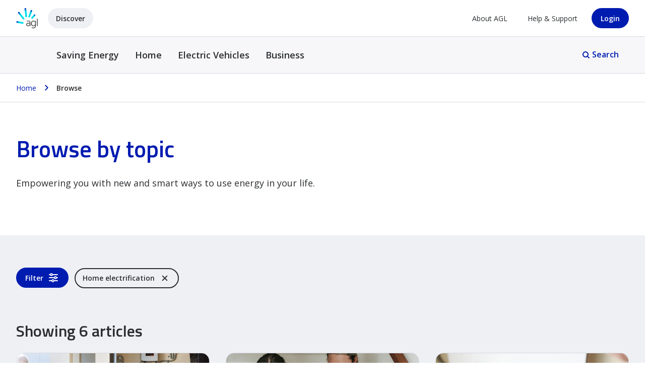

--- FILE ---
content_type: text/html;charset=utf-8
request_url: https://www.agl.com.au/discover/tags?tag=discover:home-electrification
body_size: 26600
content:
<!DOCTYPE html>
<html lang="en">
  <head>
  <meta charset="UTF-8"/>
  <title>Browse - AGL Discover</title>
  <meta name="campaign-title" content="Browse - AGL Discover"/>
  
  <meta name="addsearch-custom-field" data-type="text" content="sitesection=AGL Discover blog"/>
  
  <meta name="description" content="Discover a diverse collection of filtered articles on the Discover blog. Explore captivating topics including technology, lifestyle, energy saving tips, and sustainability. Stay informed and get inspired."/>
  <meta name="template" content="agl-discover---content-page-template"/>
  <meta name="viewport" content="width=device-width, initial-scale=1, minimum-scale=1"/>
  
    
      <meta name="robots" content="index, follow"/>
      
    

    
    
    
      
    
    <meta property="article:published_time" content="2023-09-01"/>
  
  <script defer="defer" type="text/javascript" src="https://rum.hlx.page/.rum/@adobe/helix-rum-js@%5E2/dist/rum-standalone.js" data-routing="env=prod,tier=publish,ams=AGL Energy Limited"></script>
<link rel="canonical" href="https://agl.com.au/discover/tags"/>

  
    <script type="application/ld+json">
      [{
    "@context": "https://schema.org",
    "@type": "Organization",
    "name": "AGL Energy Limited",
    "legalName": "AGL Energy Limited",
    "url": "https://www.agl.com.au/",
    "logo": "https://www.agl.com.au/content/dam/digital/agl/logos/agl-logo-vertical.png",
    "description": "AGL is one of Australia's leading integrated energy companies, providing electricity, gas, internet, and mobile phone services to residential and business customers.",
    "address": {
        "@type": "PostalAddress",
        "streetAddress": "Level 24, 200 George Street",
        "addressLocality": "Sydney",
        "addressRegion": "NSW",
        "postalCode": "2000",
        "addressCountry": "AU"
    },
    "contactPoint": {
        "@type": "ContactPoint",
        "telephone": "+61 2 9921 2465",
        "contactType": "general",
        "areaServed": "AU",
        "availableLanguage": "en"
    },
    "sameAs": [
        "https://www.linkedin.com/company/agl-energy",
        "https://www.facebook.com/AGLEnergy",
        "https://www.instagram.com/aglaustralia/",
        "https://www.x.com/aglenergy",
        "https://www.youtube.com/user/AGLAustralia"
    ],
    "foundingDate": "1837"
}]
    </script>
  

  
  <script type="text/javascript">
  const digitalData = {"profile":"main","site":"agl","pagePrefix":"agl:main:discover","customPageName":" ","pageName":"tags","section":" ","customSection":"","subSection1":" ","subSection2":" "};
  (window.utagQueue = window.utagQueue || []);
</script>
<script>
  window.vaSdkOptions = {enabled: false}
</script>

  <script type="text/javascript" src="//tags.tiqcdn.com/utag/agl/main/prod/utag.sync.js"></script>

<script type="text/javascript">
  window.utag_data = window.utag_data || {};
  window.utag_data.page_name =
    digitalData.customPageName === " " ? digitalData.pagePrefix + digitalData.customSection + ":" + digitalData.pageName : digitalData.pagePrefix + ":" + digitalData.pageName;
  window.utag_data.page_URL = location.protocol + "//" + location.host + location.pathname + location.hash;
  window.utag_data.site_section = digitalData.section;
  window.utag_data.site_subSection1 = digitalData.subSection1;
  window.utag_data.site_subSection2 = digitalData.subSection2;
  window.utag_data.site_name = digitalData.site;

  const triggerTrackingEvent = function (trackingEvent, trackingData) {
    window.utagQueue.push({
      run: function () {
        window.utag.link({
          page_name: window.utag_data.page_name,
          page_URL: window.utag_data.page_URL,
          event: trackingEvent,
          event_data: trackingData,
        });
      },
    });
  };
</script>

  
  
<script type="text/javascript">
var newRelicAppID = "";
window.NREUM||(NREUM={});NREUM.init={privacy:{cookies_enabled:true},ajax:{deny_list:["bam.nr-data.net"]}};

;NREUM.loader_config={accountID:"753957",trustKey:"753957",agentID:newRelicAppID,licenseKey:"45f929758b",applicationID:newRelicAppID}
;NREUM.info={beacon:"bam.nr-data.net",errorBeacon:"bam.nr-data.net",licenseKey:"45f929758b",applicationID:newRelicAppID,sa:1}
window.NREUM||(NREUM={}),__nr_require=function(t,e,n){function r(n){if(!e[n]){var o=e[n]={exports:{}};t[n][0].call(o.exports,function(e){var o=t[n][1][e];return r(o||e)},o,o.exports)}return e[n].exports}if("function"==typeof __nr_require)return __nr_require;for(var o=0;o<n.length;o++)r(n[o]);return r}({1:[function(t,e,n){function r(t){try{s.console&&console.log(t)}catch(e){}}var o,i=t("ee"),a=t(31),s={};try{o=localStorage.getItem("__nr_flags").split(","),console&&"function"==typeof console.log&&(s.console=!0,o.indexOf("dev")!==-1&&(s.dev=!0),o.indexOf("nr_dev")!==-1&&(s.nrDev=!0))}catch(c){}s.nrDev&&i.on("internal-error",function(t){r(t.stack)}),s.dev&&i.on("fn-err",function(t,e,n){r(n.stack)}),s.dev&&(r("NR AGENT IN DEVELOPMENT MODE"),r("flags: "+a(s,function(t,e){return t}).join(", ")))},{}],2:[function(t,e,n){function r(t,e,n,r,s){try{l?l-=1:o(s||new UncaughtException(t,e,n),!0)}catch(f){try{i("ierr",[f,c.now(),!0])}catch(d){}}return"function"==typeof u&&u.apply(this,a(arguments))}function UncaughtException(t,e,n){this.message=t||"Uncaught error with no additional information",this.sourceURL=e,this.line=n}function o(t,e){var n=e?null:c.now();i("err",[t,n])}var i=t("handle"),a=t(32),s=t("ee"),c=t("loader"),f=t("gos"),u=window.onerror,d=!1,p="nr@seenError";if(!c.disabled){var l=0;c.features.err=!0,t(1),window.onerror=r;try{throw new Error}catch(h){"stack"in h&&(t(14),t(13),"addEventListener"in window&&t(7),c.xhrWrappable&&t(15),d=!0)}s.on("fn-start",function(t,e,n){d&&(l+=1)}),s.on("fn-err",function(t,e,n){d&&!n[p]&&(f(n,p,function(){return!0}),this.thrown=!0,o(n))}),s.on("fn-end",function(){d&&!this.thrown&&l>0&&(l-=1)}),s.on("internal-error",function(t){i("ierr",[t,c.now(),!0])})}},{}],3:[function(t,e,n){var r=t("loader");r.disabled||(r.features.ins=!0)},{}],4:[function(t,e,n){function r(){U++,L=g.hash,this[u]=y.now()}function o(){U--,g.hash!==L&&i(0,!0);var t=y.now();this[h]=~~this[h]+t-this[u],this[d]=t}function i(t,e){E.emit("newURL",[""+g,e])}function a(t,e){t.on(e,function(){this[e]=y.now()})}var s="-start",c="-end",f="-body",u="fn"+s,d="fn"+c,p="cb"+s,l="cb"+c,h="jsTime",m="fetch",v="addEventListener",w=window,g=w.location,y=t("loader");if(w[v]&&y.xhrWrappable&&!y.disabled){var x=t(11),b=t(12),E=t(9),R=t(7),O=t(14),T=t(8),S=t(15),P=t(10),M=t("ee"),C=M.get("tracer"),N=t(23);t(17),y.features.spa=!0;var L,U=0;M.on(u,r),b.on(p,r),P.on(p,r),M.on(d,o),b.on(l,o),P.on(l,o),M.buffer([u,d,"xhr-resolved"]),R.buffer([u]),O.buffer(["setTimeout"+c,"clearTimeout"+s,u]),S.buffer([u,"new-xhr","send-xhr"+s]),T.buffer([m+s,m+"-done",m+f+s,m+f+c]),E.buffer(["newURL"]),x.buffer([u]),b.buffer(["propagate",p,l,"executor-err","resolve"+s]),C.buffer([u,"no-"+u]),P.buffer(["new-jsonp","cb-start","jsonp-error","jsonp-end"]),a(T,m+s),a(T,m+"-done"),a(P,"new-jsonp"),a(P,"jsonp-end"),a(P,"cb-start"),E.on("pushState-end",i),E.on("replaceState-end",i),w[v]("hashchange",i,N(!0)),w[v]("load",i,N(!0)),w[v]("popstate",function(){i(0,U>1)},N(!0))}},{}],5:[function(t,e,n){function r(){var t=new PerformanceObserver(function(t,e){var n=t.getEntries();s(v,[n])});try{t.observe({entryTypes:["resource"]})}catch(e){}}function o(t){if(s(v,[window.performance.getEntriesByType(w)]),window.performance["c"+p])try{window.performance[h](m,o,!1)}catch(t){}else try{window.performance[h]("webkit"+m,o,!1)}catch(t){}}function i(t){}if(window.performance&&window.performance.timing&&window.performance.getEntriesByType){var a=t("ee"),s=t("handle"),c=t(14),f=t(13),u=t(6),d=t(23),p="learResourceTimings",l="addEventListener",h="removeEventListener",m="resourcetimingbufferfull",v="bstResource",w="resource",g="-start",y="-end",x="fn"+g,b="fn"+y,E="bstTimer",R="pushState",O=t("loader");if(!O.disabled){O.features.stn=!0,t(9),"addEventListener"in window&&t(7);var T=NREUM.o.EV;a.on(x,function(t,e){var n=t[0];n instanceof T&&(this.bstStart=O.now())}),a.on(b,function(t,e){var n=t[0];n instanceof T&&s("bst",[n,e,this.bstStart,O.now()])}),c.on(x,function(t,e,n){this.bstStart=O.now(),this.bstType=n}),c.on(b,function(t,e){s(E,[e,this.bstStart,O.now(),this.bstType])}),f.on(x,function(){this.bstStart=O.now()}),f.on(b,function(t,e){s(E,[e,this.bstStart,O.now(),"requestAnimationFrame"])}),a.on(R+g,function(t){this.time=O.now(),this.startPath=location.pathname+location.hash}),a.on(R+y,function(t){s("bstHist",[location.pathname+location.hash,this.startPath,this.time])}),u()?(s(v,[window.performance.getEntriesByType("resource")]),r()):l in window.performance&&(window.performance["c"+p]?window.performance[l](m,o,d(!1)):window.performance[l]("webkit"+m,o,d(!1))),document[l]("scroll",i,d(!1)),document[l]("keypress",i,d(!1)),document[l]("click",i,d(!1))}}},{}],6:[function(t,e,n){e.exports=function(){return"PerformanceObserver"in window&&"function"==typeof window.PerformanceObserver}},{}],7:[function(t,e,n){function r(t){for(var e=t;e&&!e.hasOwnProperty(u);)e=Object.getPrototypeOf(e);e&&o(e)}function o(t){s.inPlace(t,[u,d],"-",i)}function i(t,e){return t[1]}var a=t("ee").get("events"),s=t("wrap-function")(a,!0),c=t("gos"),f=XMLHttpRequest,u="addEventListener",d="removeEventListener";e.exports=a,"getPrototypeOf"in Object?(r(document),r(window),r(f.prototype)):f.prototype.hasOwnProperty(u)&&(o(window),o(f.prototype)),a.on(u+"-start",function(t,e){var n=t[1];if(null!==n&&("function"==typeof n||"object"==typeof n)){var r=c(n,"nr@wrapped",function(){function t(){if("function"==typeof n.handleEvent)return n.handleEvent.apply(n,arguments)}var e={object:t,"function":n}[typeof n];return e?s(e,"fn-",null,e.name||"anonymous"):n});this.wrapped=t[1]=r}}),a.on(d+"-start",function(t){t[1]=this.wrapped||t[1]})},{}],8:[function(t,e,n){function r(t,e,n){var r=t[e];"function"==typeof r&&(t[e]=function(){var t=i(arguments),e={};o.emit(n+"before-start",[t],e);var a;e[m]&&e[m].dt&&(a=e[m].dt);var s=r.apply(this,t);return o.emit(n+"start",[t,a],s),s.then(function(t){return o.emit(n+"end",[null,t],s),t},function(t){throw o.emit(n+"end",[t],s),t})})}var o=t("ee").get("fetch"),i=t(32),a=t(31);e.exports=o;var s=window,c="fetch-",f=c+"body-",u=["arrayBuffer","blob","json","text","formData"],d=s.Request,p=s.Response,l=s.fetch,h="prototype",m="nr@context";d&&p&&l&&(a(u,function(t,e){r(d[h],e,f),r(p[h],e,f)}),r(s,"fetch",c),o.on(c+"end",function(t,e){var n=this;if(e){var r=e.headers.get("content-length");null!==r&&(n.rxSize=r),o.emit(c+"done",[null,e],n)}else o.emit(c+"done",[t],n)}))},{}],9:[function(t,e,n){var r=t("ee").get("history"),o=t("wrap-function")(r);e.exports=r;var i=window.history&&window.history.constructor&&window.history.constructor.prototype,a=window.history;i&&i.pushState&&i.replaceState&&(a=i),o.inPlace(a,["pushState","replaceState"],"-")},{}],10:[function(t,e,n){function r(t){function e(){f.emit("jsonp-end",[],l),t.removeEventListener("load",e,c(!1)),t.removeEventListener("error",n,c(!1))}function n(){f.emit("jsonp-error",[],l),f.emit("jsonp-end",[],l),t.removeEventListener("load",e,c(!1)),t.removeEventListener("error",n,c(!1))}var r=t&&"string"==typeof t.nodeName&&"script"===t.nodeName.toLowerCase();if(r){var o="function"==typeof t.addEventListener;if(o){var a=i(t.src);if(a){var d=s(a),p="function"==typeof d.parent[d.key];if(p){var l={};u.inPlace(d.parent,[d.key],"cb-",l),t.addEventListener("load",e,c(!1)),t.addEventListener("error",n,c(!1)),f.emit("new-jsonp",[t.src],l)}}}}}function o(){return"addEventListener"in window}function i(t){var e=t.match(d);return e?e[1]:null}function a(t,e){var n=t.match(l),r=n[1],o=n[3];return o?a(o,e[r]):e[r]}function s(t){var e=t.match(p);return e&&e.length>=3?{key:e[2],parent:a(e[1],window)}:{key:t,parent:window}}var c=t(23),f=t("ee").get("jsonp"),u=t("wrap-function")(f);if(e.exports=f,o()){var d=/[?&](?:callback|cb)=([^&#]+)/,p=/(.*)\.([^.]+)/,l=/^(\w+)(\.|$)(.*)$/,h=["appendChild","insertBefore","replaceChild"];Node&&Node.prototype&&Node.prototype.appendChild?u.inPlace(Node.prototype,h,"dom-"):(u.inPlace(HTMLElement.prototype,h,"dom-"),u.inPlace(HTMLHeadElement.prototype,h,"dom-"),u.inPlace(HTMLBodyElement.prototype,h,"dom-")),f.on("dom-start",function(t){r(t[0])})}},{}],11:[function(t,e,n){var r=t("ee").get("mutation"),o=t("wrap-function")(r),i=NREUM.o.MO;e.exports=r,i&&(window.MutationObserver=function(t){return this instanceof i?new i(o(t,"fn-")):i.apply(this,arguments)},MutationObserver.prototype=i.prototype)},{}],12:[function(t,e,n){function r(t){var e=i.context(),n=s(t,"executor-",e,null,!1),r=new f(n);return i.context(r).getCtx=function(){return e},r}var o=t("wrap-function"),i=t("ee").get("promise"),a=t("ee").getOrSetContext,s=o(i),c=t(31),f=NREUM.o.PR;e.exports=i,f&&(window.Promise=r,["all","race"].forEach(function(t){var e=f[t];f[t]=function(n){function r(t){return function(){i.emit("propagate",[null,!o],a,!1,!1),o=o||!t}}var o=!1;c(n,function(e,n){Promise.resolve(n).then(r("all"===t),r(!1))});var a=e.apply(f,arguments),s=f.resolve(a);return s}}),["resolve","reject"].forEach(function(t){var e=f[t];f[t]=function(t){var n=e.apply(f,arguments);return t!==n&&i.emit("propagate",[t,!0],n,!1,!1),n}}),f.prototype["catch"]=function(t){return this.then(null,t)},f.prototype=Object.create(f.prototype,{constructor:{value:r}}),c(Object.getOwnPropertyNames(f),function(t,e){try{r[e]=f[e]}catch(n){}}),o.wrapInPlace(f.prototype,"then",function(t){return function(){var e=this,n=o.argsToArray.apply(this,arguments),r=a(e);r.promise=e,n[0]=s(n[0],"cb-",r,null,!1),n[1]=s(n[1],"cb-",r,null,!1);var c=t.apply(this,n);return r.nextPromise=c,i.emit("propagate",[e,!0],c,!1,!1),c}}),i.on("executor-start",function(t){t[0]=s(t[0],"resolve-",this,null,!1),t[1]=s(t[1],"resolve-",this,null,!1)}),i.on("executor-err",function(t,e,n){t[1](n)}),i.on("cb-end",function(t,e,n){i.emit("propagate",[n,!0],this.nextPromise,!1,!1)}),i.on("propagate",function(t,e,n){this.getCtx&&!e||(this.getCtx=function(){if(t instanceof Promise)var e=i.context(t);return e&&e.getCtx?e.getCtx():this})}),r.toString=function(){return""+f})},{}],13:[function(t,e,n){var r=t("ee").get("raf"),o=t("wrap-function")(r),i="equestAnimationFrame";e.exports=r,o.inPlace(window,["r"+i,"mozR"+i,"webkitR"+i,"msR"+i],"raf-"),r.on("raf-start",function(t){t[0]=o(t[0],"fn-")})},{}],14:[function(t,e,n){function r(t,e,n){t[0]=a(t[0],"fn-",null,n)}function o(t,e,n){this.method=n,this.timerDuration=isNaN(t[1])?0:+t[1],t[0]=a(t[0],"fn-",this,n)}var i=t("ee").get("timer"),a=t("wrap-function")(i),s="setTimeout",c="setInterval",f="clearTimeout",u="-start",d="-";e.exports=i,a.inPlace(window,[s,"setImmediate"],s+d),a.inPlace(window,[c],c+d),a.inPlace(window,[f,"clearImmediate"],f+d),i.on(c+u,r),i.on(s+u,o)},{}],15:[function(t,e,n){function r(t,e){d.inPlace(e,["onreadystatechange"],"fn-",s)}function o(){var t=this,e=u.context(t);t.readyState>3&&!e.resolved&&(e.resolved=!0,u.emit("xhr-resolved",[],t)),d.inPlace(t,y,"fn-",s)}function i(t){x.push(t),m&&(E?E.then(a):w?w(a):(R=-R,O.data=R))}function a(){for(var t=0;t<x.length;t++)r([],x[t]);x.length&&(x=[])}function s(t,e){return e}function c(t,e){for(var n in t)e[n]=t[n];return e}t(7);var f=t("ee"),u=f.get("xhr"),d=t("wrap-function")(u),p=t(23),l=NREUM.o,h=l.XHR,m=l.MO,v=l.PR,w=l.SI,g="readystatechange",y=["onload","onerror","onabort","onloadstart","onloadend","onprogress","ontimeout"],x=[];e.exports=u;var b=window.XMLHttpRequest=function(t){var e=new h(t);try{u.emit("new-xhr",[e],e),e.addEventListener(g,o,p(!1))}catch(n){try{u.emit("internal-error",[n])}catch(r){}}return e};if(c(h,b),b.prototype=h.prototype,d.inPlace(b.prototype,["open","send"],"-xhr-",s),u.on("send-xhr-start",function(t,e){r(t,e),i(e)}),u.on("open-xhr-start",r),m){var E=v&&v.resolve();if(!w&&!v){var R=1,O=document.createTextNode(R);new m(a).observe(O,{characterData:!0})}}else f.on("fn-end",function(t){t[0]&&t[0].type===g||a()})},{}],16:[function(t,e,n){function r(t){if(!s(t))return null;var e=window.NREUM;if(!e.loader_config)return null;var n=(e.loader_config.accountID||"").toString()||null,r=(e.loader_config.agentID||"").toString()||null,f=(e.loader_config.trustKey||"").toString()||null;if(!n||!r)return null;var h=l.generateSpanId(),m=l.generateTraceId(),v=Date.now(),w={spanId:h,traceId:m,timestamp:v};return(t.sameOrigin||c(t)&&p())&&(w.traceContextParentHeader=o(h,m),w.traceContextStateHeader=i(h,v,n,r,f)),(t.sameOrigin&&!u()||!t.sameOrigin&&c(t)&&d())&&(w.newrelicHeader=a(h,m,v,n,r,f)),w}function o(t,e){return"00-"+e+"-"+t+"-01"}function i(t,e,n,r,o){var i=0,a="",s=1,c="",f="";return o+"@nr="+i+"-"+s+"-"+n+"-"+r+"-"+t+"-"+a+"-"+c+"-"+f+"-"+e}function a(t,e,n,r,o,i){var a="btoa"in window&&"function"==typeof window.btoa;if(!a)return null;var s={v:[0,1],d:{ty:"Browser",ac:r,ap:o,id:t,tr:e,ti:n}};return i&&r!==i&&(s.d.tk=i),btoa(JSON.stringify(s))}function s(t){return f()&&c(t)}function c(t){var e=!1,n={};if("init"in NREUM&&"distributed_tracing"in NREUM.init&&(n=NREUM.init.distributed_tracing),t.sameOrigin)e=!0;else if(n.allowed_origins instanceof Array)for(var r=0;r<n.allowed_origins.length;r++){var o=h(n.allowed_origins[r]);if(t.hostname===o.hostname&&t.protocol===o.protocol&&t.port===o.port){e=!0;break}}return e}function f(){return"init"in NREUM&&"distributed_tracing"in NREUM.init&&!!NREUM.init.distributed_tracing.enabled}function u(){return"init"in NREUM&&"distributed_tracing"in NREUM.init&&!!NREUM.init.distributed_tracing.exclude_newrelic_header}function d(){return"init"in NREUM&&"distributed_tracing"in NREUM.init&&NREUM.init.distributed_tracing.cors_use_newrelic_header!==!1}function p(){return"init"in NREUM&&"distributed_tracing"in NREUM.init&&!!NREUM.init.distributed_tracing.cors_use_tracecontext_headers}var l=t(28),h=t(18);e.exports={generateTracePayload:r,shouldGenerateTrace:s}},{}],17:[function(t,e,n){function r(t){var e=this.params,n=this.metrics;if(!this.ended){this.ended=!0;for(var r=0;r<p;r++)t.removeEventListener(d[r],this.listener,!1);return e.protocol&&"data"===e.protocol?void g("Ajax/DataUrl/Excluded"):void(e.aborted||(n.duration=a.now()-this.startTime,this.loadCaptureCalled||4!==t.readyState?null==e.status&&(e.status=0):i(this,t),n.cbTime=this.cbTime,s("xhr",[e,n,this.startTime,this.endTime,"xhr"],this)))}}function o(t,e){var n=c(e),r=t.params;r.hostname=n.hostname,r.port=n.port,r.protocol=n.protocol,r.host=n.hostname+":"+n.port,r.pathname=n.pathname,t.parsedOrigin=n,t.sameOrigin=n.sameOrigin}function i(t,e){t.params.status=e.status;var n=v(e,t.lastSize);if(n&&(t.metrics.rxSize=n),t.sameOrigin){var r=e.getResponseHeader("X-NewRelic-App-Data");r&&(t.params.cat=r.split(", ").pop())}t.loadCaptureCalled=!0}var a=t("loader");if(a.xhrWrappable&&!a.disabled){var s=t("handle"),c=t(18),f=t(16).generateTracePayload,u=t("ee"),d=["load","error","abort","timeout"],p=d.length,l=t("id"),h=t(24),m=t(22),v=t(19),w=t(23),g=t(25).recordSupportability,y=NREUM.o.REQ,x=window.XMLHttpRequest;a.features.xhr=!0,t(15),t(8),u.on("new-xhr",function(t){var e=this;e.totalCbs=0,e.called=0,e.cbTime=0,e.end=r,e.ended=!1,e.xhrGuids={},e.lastSize=null,e.loadCaptureCalled=!1,e.params=this.params||{},e.metrics=this.metrics||{},t.addEventListener("load",function(n){i(e,t)},w(!1)),h&&(h>34||h<10)||t.addEventListener("progress",function(t){e.lastSize=t.loaded},w(!1))}),u.on("open-xhr-start",function(t){this.params={method:t[0]},o(this,t[1]),this.metrics={}}),u.on("open-xhr-end",function(t,e){"loader_config"in NREUM&&"xpid"in NREUM.loader_config&&this.sameOrigin&&e.setRequestHeader("X-NewRelic-ID",NREUM.loader_config.xpid);var n=f(this.parsedOrigin);if(n){var r=!1;n.newrelicHeader&&(e.setRequestHeader("newrelic",n.newrelicHeader),r=!0),n.traceContextParentHeader&&(e.setRequestHeader("traceparent",n.traceContextParentHeader),n.traceContextStateHeader&&e.setRequestHeader("tracestate",n.traceContextStateHeader),r=!0),r&&(this.dt=n)}}),u.on("send-xhr-start",function(t,e){var n=this.metrics,r=t[0],o=this;if(n&&r){var i=m(r);i&&(n.txSize=i)}this.startTime=a.now(),this.listener=function(t){try{"abort"!==t.type||o.loadCaptureCalled||(o.params.aborted=!0),("load"!==t.type||o.called===o.totalCbs&&(o.onloadCalled||"function"!=typeof e.onload))&&o.end(e)}catch(n){try{u.emit("internal-error",[n])}catch(r){}}};for(var s=0;s<p;s++)e.addEventListener(d[s],this.listener,w(!1))}),u.on("xhr-cb-time",function(t,e,n){this.cbTime+=t,e?this.onloadCalled=!0:this.called+=1,this.called!==this.totalCbs||!this.onloadCalled&&"function"==typeof n.onload||this.end(n)}),u.on("xhr-load-added",function(t,e){var n=""+l(t)+!!e;this.xhrGuids&&!this.xhrGuids[n]&&(this.xhrGuids[n]=!0,this.totalCbs+=1)}),u.on("xhr-load-removed",function(t,e){var n=""+l(t)+!!e;this.xhrGuids&&this.xhrGuids[n]&&(delete this.xhrGuids[n],this.totalCbs-=1)}),u.on("xhr-resolved",function(){this.endTime=a.now()}),u.on("addEventListener-end",function(t,e){e instanceof x&&"load"===t[0]&&u.emit("xhr-load-added",[t[1],t[2]],e)}),u.on("removeEventListener-end",function(t,e){e instanceof x&&"load"===t[0]&&u.emit("xhr-load-removed",[t[1],t[2]],e)}),u.on("fn-start",function(t,e,n){e instanceof x&&("onload"===n&&(this.onload=!0),("load"===(t[0]&&t[0].type)||this.onload)&&(this.xhrCbStart=a.now()))}),u.on("fn-end",function(t,e){this.xhrCbStart&&u.emit("xhr-cb-time",[a.now()-this.xhrCbStart,this.onload,e],e)}),u.on("fetch-before-start",function(t){function e(t,e){var n=!1;return e.newrelicHeader&&(t.set("newrelic",e.newrelicHeader),n=!0),e.traceContextParentHeader&&(t.set("traceparent",e.traceContextParentHeader),e.traceContextStateHeader&&t.set("tracestate",e.traceContextStateHeader),n=!0),n}var n,r=t[1]||{};"string"==typeof t[0]?n=t[0]:t[0]&&t[0].url?n=t[0].url:window.URL&&t[0]&&t[0]instanceof URL&&(n=t[0].href),n&&(this.parsedOrigin=c(n),this.sameOrigin=this.parsedOrigin.sameOrigin);var o=f(this.parsedOrigin);if(o&&(o.newrelicHeader||o.traceContextParentHeader))if("string"==typeof t[0]||window.URL&&t[0]&&t[0]instanceof URL){var i={};for(var a in r)i[a]=r[a];i.headers=new Headers(r.headers||{}),e(i.headers,o)&&(this.dt=o),t.length>1?t[1]=i:t.push(i)}else t[0]&&t[0].headers&&e(t[0].headers,o)&&(this.dt=o)}),u.on("fetch-start",function(t,e){this.params={},this.metrics={},this.startTime=a.now(),this.dt=e,t.length>=1&&(this.target=t[0]),t.length>=2&&(this.opts=t[1]);var n,r=this.opts||{},i=this.target;if("string"==typeof i?n=i:"object"==typeof i&&i instanceof y?n=i.url:window.URL&&"object"==typeof i&&i instanceof URL&&(n=i.href),o(this,n),"data"!==this.params.protocol){var s=(""+(i&&i instanceof y&&i.method||r.method||"GET")).toUpperCase();this.params.method=s,this.txSize=m(r.body)||0}}),u.on("fetch-done",function(t,e){if(this.endTime=a.now(),this.params||(this.params={}),"data"===this.params.protocol)return void g("Ajax/DataUrl/Excluded");this.params.status=e?e.status:0;var n;"string"==typeof this.rxSize&&this.rxSize.length>0&&(n=+this.rxSize);var r={txSize:this.txSize,rxSize:n,duration:a.now()-this.startTime};s("xhr",[this.params,r,this.startTime,this.endTime,"fetch"],this)})}},{}],18:[function(t,e,n){var r={};e.exports=function(t){if(t in r)return r[t];if(0===(t||"").indexOf("data:"))return{protocol:"data"};var e=document.createElement("a"),n=window.location,o={};e.href=t,o.port=e.port;var i=e.href.split("://");!o.port&&i[1]&&(o.port=i[1].split("/")[0].split("@").pop().split(":")[1]),o.port&&"0"!==o.port||(o.port="https"===i[0]?"443":"80"),o.hostname=e.hostname||n.hostname,o.pathname=e.pathname,o.protocol=i[0],"/"!==o.pathname.charAt(0)&&(o.pathname="/"+o.pathname);var a=!e.protocol||":"===e.protocol||e.protocol===n.protocol,s=e.hostname===document.domain&&e.port===n.port;return o.sameOrigin=a&&(!e.hostname||s),"/"===o.pathname&&(r[t]=o),o}},{}],19:[function(t,e,n){function r(t,e){var n=t.responseType;return"json"===n&&null!==e?e:"arraybuffer"===n||"blob"===n||"json"===n?o(t.response):"text"===n||""===n||void 0===n?o(t.responseText):void 0}var o=t(22);e.exports=r},{}],20:[function(t,e,n){function r(){}function o(t,e,n,r){return function(){return u.recordSupportability("API/"+e+"/called"),i(t+e,[f.now()].concat(s(arguments)),n?null:this,r),n?void 0:this}}var i=t("handle"),a=t(31),s=t(32),c=t("ee").get("tracer"),f=t("loader"),u=t(25),d=NREUM;"undefined"==typeof window.newrelic&&(newrelic=d);var p=["setPageViewName","setCustomAttribute","setErrorHandler","finished","addToTrace","inlineHit","addRelease"],l="api-",h=l+"ixn-";a(p,function(t,e){d[e]=o(l,e,!0,"api")}),d.addPageAction=o(l,"addPageAction",!0),d.setCurrentRouteName=o(l,"routeName",!0),e.exports=newrelic,d.interaction=function(){return(new r).get()};var m=r.prototype={createTracer:function(t,e){var n={},r=this,o="function"==typeof e;return i(h+"tracer",[f.now(),t,n],r),function(){if(c.emit((o?"":"no-")+"fn-start",[f.now(),r,o],n),o)try{return e.apply(this,arguments)}catch(t){throw c.emit("fn-err",[arguments,this,t],n),t}finally{c.emit("fn-end",[f.now()],n)}}}};a("actionText,setName,setAttribute,save,ignore,onEnd,getContext,end,get".split(","),function(t,e){m[e]=o(h,e)}),newrelic.noticeError=function(t,e){"string"==typeof t&&(t=new Error(t)),u.recordSupportability("API/noticeError/called"),i("err",[t,f.now(),!1,e])}},{}],21:[function(t,e,n){function r(t){if(NREUM.init){for(var e=NREUM.init,n=t.split("."),r=0;r<n.length-1;r++)if(e=e[n[r]],"object"!=typeof e)return;return e=e[n[n.length-1]]}}e.exports={getConfiguration:r}},{}],22:[function(t,e,n){e.exports=function(t){if("string"==typeof t&&t.length)return t.length;if("object"==typeof t){if("undefined"!=typeof ArrayBuffer&&t instanceof ArrayBuffer&&t.byteLength)return t.byteLength;if("undefined"!=typeof Blob&&t instanceof Blob&&t.size)return t.size;if(!("undefined"!=typeof FormData&&t instanceof FormData))try{return JSON.stringify(t).length}catch(e){return}}}},{}],23:[function(t,e,n){var r=!1;try{var o=Object.defineProperty({},"passive",{get:function(){r=!0}});window.addEventListener("testPassive",null,o),window.removeEventListener("testPassive",null,o)}catch(i){}e.exports=function(t){return r?{passive:!0,capture:!!t}:!!t}},{}],24:[function(t,e,n){var r=0,o=navigator.userAgent.match(/Firefox[\/\s](\d+\.\d+)/);o&&(r=+o[1]),e.exports=r},{}],25:[function(t,e,n){function r(t,e){var n=[a,t,{name:t},e];return i("storeMetric",n,null,"api"),n}function o(t,e){var n=[s,t,{name:t},e];return i("storeEventMetrics",n,null,"api"),n}var i=t("handle"),a="sm",s="cm";e.exports={constants:{SUPPORTABILITY_METRIC:a,CUSTOM_METRIC:s},recordSupportability:r,recordCustom:o}},{}],26:[function(t,e,n){function r(){return s.exists&&performance.now?Math.round(performance.now()):(i=Math.max((new Date).getTime(),i))-a}function o(){return i}var i=(new Date).getTime(),a=i,s=t(33);e.exports=r,e.exports.offset=a,e.exports.getLastTimestamp=o},{}],27:[function(t,e,n){function r(t,e){var n=t.getEntries();n.forEach(function(t){"first-paint"===t.name?l("timing",["fp",Math.floor(t.startTime)]):"first-contentful-paint"===t.name&&l("timing",["fcp",Math.floor(t.startTime)])})}function o(t,e){var n=t.getEntries();if(n.length>0){var r=n[n.length-1];if(f&&f<r.startTime)return;var o=[r],i=a({});i&&o.push(i),l("lcp",o)}}function i(t){t.getEntries().forEach(function(t){t.hadRecentInput||l("cls",[t])})}function a(t){var e=navigator.connection||navigator.mozConnection||navigator.webkitConnection;if(e)return e.type&&(t["net-type"]=e.type),e.effectiveType&&(t["net-etype"]=e.effectiveType),e.rtt&&(t["net-rtt"]=e.rtt),e.downlink&&(t["net-dlink"]=e.downlink),t}function s(t){if(t instanceof w&&!y){var e=Math.round(t.timeStamp),n={type:t.type};a(n),e<=h.now()?n.fid=h.now()-e:e>h.offset&&e<=Date.now()?(e-=h.offset,n.fid=h.now()-e):e=h.now(),y=!0,l("timing",["fi",e,n])}}function c(t){"hidden"===t&&(f=h.now(),l("pageHide",[f]))}if(!("init"in NREUM&&"page_view_timing"in NREUM.init&&"enabled"in NREUM.init.page_view_timing&&NREUM.init.page_view_timing.enabled===!1)){var f,u,d,p,l=t("handle"),h=t("loader"),m=t(30),v=t(23),w=NREUM.o.EV;if("PerformanceObserver"in window&&"function"==typeof window.PerformanceObserver){u=new PerformanceObserver(r);try{u.observe({entryTypes:["paint"]})}catch(g){}d=new PerformanceObserver(o);try{d.observe({entryTypes:["largest-contentful-paint"]})}catch(g){}p=new PerformanceObserver(i);try{p.observe({type:"layout-shift",buffered:!0})}catch(g){}}if("addEventListener"in document){var y=!1,x=["click","keydown","mousedown","pointerdown","touchstart"];x.forEach(function(t){document.addEventListener(t,s,v(!1))})}m(c)}},{}],28:[function(t,e,n){function r(){function t(){return e?15&e[n++]:16*Math.random()|0}var e=null,n=0,r=window.crypto||window.msCrypto;r&&r.getRandomValues&&(e=r.getRandomValues(new Uint8Array(31)));for(var o,i="xxxxxxxx-xxxx-4xxx-yxxx-xxxxxxxxxxxx",a="",s=0;s<i.length;s++)o=i[s],"x"===o?a+=t().toString(16):"y"===o?(o=3&t()|8,a+=o.toString(16)):a+=o;return a}function o(){return a(16)}function i(){return a(32)}function a(t){function e(){return n?15&n[r++]:16*Math.random()|0}var n=null,r=0,o=window.crypto||window.msCrypto;o&&o.getRandomValues&&Uint8Array&&(n=o.getRandomValues(new Uint8Array(t)));for(var i=[],a=0;a<t;a++)i.push(e().toString(16));return i.join("")}e.exports={generateUuid:r,generateSpanId:o,generateTraceId:i}},{}],29:[function(t,e,n){function r(t,e){if(!o)return!1;if(t!==o)return!1;if(!e)return!0;if(!i)return!1;for(var n=i.split("."),r=e.split("."),a=0;a<r.length;a++)if(r[a]!==n[a])return!1;return!0}var o=null,i=null,a=/Version\/(\S+)\s+Safari/;if(navigator.userAgent){var s=navigator.userAgent,c=s.match(a);c&&s.indexOf("Chrome")===-1&&s.indexOf("Chromium")===-1&&(o="Safari",i=c[1])}e.exports={agent:o,version:i,match:r}},{}],30:[function(t,e,n){function r(t){function e(){t(s&&document[s]?document[s]:document[i]?"hidden":"visible")}"addEventListener"in document&&a&&document.addEventListener(a,e,o(!1))}var o=t(23);e.exports=r;var i,a,s;"undefined"!=typeof document.hidden?(i="hidden",a="visibilitychange",s="visibilityState"):"undefined"!=typeof document.msHidden?(i="msHidden",a="msvisibilitychange"):"undefined"!=typeof document.webkitHidden&&(i="webkitHidden",a="webkitvisibilitychange",s="webkitVisibilityState")},{}],31:[function(t,e,n){function r(t,e){var n=[],r="",i=0;for(r in t)o.call(t,r)&&(n[i]=e(r,t[r]),i+=1);return n}var o=Object.prototype.hasOwnProperty;e.exports=r},{}],32:[function(t,e,n){function r(t,e,n){e||(e=0),"undefined"==typeof n&&(n=t?t.length:0);for(var r=-1,o=n-e||0,i=Array(o<0?0:o);++r<o;)i[r]=t[e+r];return i}e.exports=r},{}],33:[function(t,e,n){e.exports={exists:"undefined"!=typeof window.performance&&window.performance.timing&&"undefined"!=typeof window.performance.timing.navigationStart}},{}],ee:[function(t,e,n){function r(){}function o(t){function e(t){return t&&t instanceof r?t:t?f(t,c,a):a()}function n(n,r,o,i,a){if(a!==!1&&(a=!0),!l.aborted||i){t&&a&&t(n,r,o);for(var s=e(o),c=m(n),f=c.length,u=0;u<f;u++)c[u].apply(s,r);var p=d[y[n]];return p&&p.push([x,n,r,s]),s}}function i(t,e){g[t]=m(t).concat(e)}function h(t,e){var n=g[t];if(n)for(var r=0;r<n.length;r++)n[r]===e&&n.splice(r,1)}function m(t){return g[t]||[]}function v(t){return p[t]=p[t]||o(n)}function w(t,e){l.aborted||u(t,function(t,n){e=e||"feature",y[n]=e,e in d||(d[e]=[])})}var g={},y={},x={on:i,addEventListener:i,removeEventListener:h,emit:n,get:v,listeners:m,context:e,buffer:w,abort:s,aborted:!1};return x}function i(t){return f(t,c,a)}function a(){return new r}function s(){(d.api||d.feature)&&(l.aborted=!0,d=l.backlog={})}var c="nr@context",f=t("gos"),u=t(31),d={},p={},l=e.exports=o();e.exports.getOrSetContext=i,l.backlog=d},{}],gos:[function(t,e,n){function r(t,e,n){if(o.call(t,e))return t[e];var r=n();if(Object.defineProperty&&Object.keys)try{return Object.defineProperty(t,e,{value:r,writable:!0,enumerable:!1}),r}catch(i){}return t[e]=r,r}var o=Object.prototype.hasOwnProperty;e.exports=r},{}],handle:[function(t,e,n){function r(t,e,n,r){o.buffer([t],r),o.emit(t,e,n)}var o=t("ee").get("handle");e.exports=r,r.ee=o},{}],id:[function(t,e,n){function r(t){var e=typeof t;return!t||"object"!==e&&"function"!==e?-1:t===window?0:a(t,i,function(){return o++})}var o=1,i="nr@id",a=t("gos");e.exports=r},{}],loader:[function(t,e,n){function r(){if(!T++){var t=O.info=NREUM.info,e=m.getElementsByTagName("script")[0];if(setTimeout(f.abort,3e4),!(t&&t.licenseKey&&t.applicationID&&e))return f.abort();c(E,function(e,n){t[e]||(t[e]=n)});var n=a();s("mark",["onload",n+O.offset],null,"api"),s("timing",["load",n]);var r=m.createElement("script");0===t.agent.indexOf("http://")||0===t.agent.indexOf("https://")?r.src=t.agent:r.src=l+"://"+t.agent,e.parentNode.insertBefore(r,e)}}function o(){"complete"===m.readyState&&i()}function i(){s("mark",["domContent",a()+O.offset],null,"api")}var a=t(26),s=t("handle"),c=t(31),f=t("ee"),u=t(29),d=t(21),p=t(23),l=d.getConfiguration("ssl")===!1?"http":"https",h=window,m=h.document,v="addEventListener",w="attachEvent",g=h.XMLHttpRequest,y=g&&g.prototype,x=!1;NREUM.o={ST:setTimeout,SI:h.setImmediate,CT:clearTimeout,XHR:g,REQ:h.Request,EV:h.Event,PR:h.Promise,MO:h.MutationObserver};var b=""+location,E={beacon:"bam.nr-data.net",errorBeacon:"bam.nr-data.net",agent:"js-agent.newrelic.com/nr-spa-1216.min.js"},R=g&&y&&y[v]&&!/CriOS/.test(navigator.userAgent),O=e.exports={offset:a.getLastTimestamp(),now:a,origin:b,features:{},xhrWrappable:R,userAgent:u,disabled:x};if(!x){t(20),t(27),m[v]?(m[v]("DOMContentLoaded",i,p(!1)),h[v]("load",r,p(!1))):(m[w]("onreadystatechange",o),h[w]("onload",r)),s("mark",["firstbyte",a.getLastTimestamp()],null,"api");var T=0}},{}],"wrap-function":[function(t,e,n){function r(t,e){function n(e,n,r,c,f){function nrWrapper(){var i,a,u,p;try{a=this,i=d(arguments),u="function"==typeof r?r(i,a):r||{}}catch(l){o([l,"",[i,a,c],u],t)}s(n+"start",[i,a,c],u,f);try{return p=e.apply(a,i)}catch(h){throw s(n+"err",[i,a,h],u,f),h}finally{s(n+"end",[i,a,p],u,f)}}return a(e)?e:(n||(n=""),nrWrapper[p]=e,i(e,nrWrapper,t),nrWrapper)}function r(t,e,r,o,i){r||(r="");var s,c,f,u="-"===r.charAt(0);for(f=0;f<e.length;f++)c=e[f],s=t[c],a(s)||(t[c]=n(s,u?c+r:r,o,c,i))}function s(n,r,i,a){if(!h||e){var s=h;h=!0;try{t.emit(n,r,i,e,a)}catch(c){o([c,n,r,i],t)}h=s}}return t||(t=u),n.inPlace=r,n.flag=p,n}function o(t,e){e||(e=u);try{e.emit("internal-error",t)}catch(n){}}function i(t,e,n){if(Object.defineProperty&&Object.keys)try{var r=Object.keys(t);return r.forEach(function(n){Object.defineProperty(e,n,{get:function(){return t[n]},set:function(e){return t[n]=e,e}})}),e}catch(i){o([i],n)}for(var a in t)l.call(t,a)&&(e[a]=t[a]);return e}function a(t){return!(t&&t instanceof Function&&t.apply&&!t[p])}function s(t,e){var n=e(t);return n[p]=t,i(t,n,u),n}function c(t,e,n){var r=t[e];t[e]=s(r,n)}function f(){for(var t=arguments.length,e=new Array(t),n=0;n<t;++n)e[n]=arguments[n];return e}var u=t("ee"),d=t(32),p="nr@original",l=Object.prototype.hasOwnProperty,h=!1;e.exports=r,e.exports.wrapFunction=s,e.exports.wrapInPlace=c,e.exports.argsToArray=f},{}]},{},["loader",2,17,5,3,4]);
</script>

  


  
    <link rel="stylesheet" href="/etc.clientlibs/aglweb/clientlibs/clientlib-dependencies.min.css" type="text/css">
<link rel="stylesheet" href="/etc.clientlibs/aglweb/clientlibs/clientlib-base.min.css" type="text/css">


  
    





  
    
    

    

    
    <script src="/etc.clientlibs/aglweb/clientlibs/clientlib-dependencies.min.js"></script>


    
    <link rel="stylesheet" href="/etc.clientlibs/aglweb/clientlibs/clientlib-main.min.css" type="text/css">
<link rel="stylesheet" href="/etc.clientlibs/aglweb/clientlibs/clientlib-discover.min.css" type="text/css">


    
    
    <script async src="/etc.clientlibs/core/wcm/components/commons/datalayer/v2/clientlibs/core.wcm.components.commons.datalayer.v2.min.js"></script>


    
    <script async src="/etc.clientlibs/core/wcm/components/commons/datalayer/acdl/core.wcm.components.commons.datalayer.acdl.min.js"></script>



  
  
    <link rel="icon" sizes="192x192" href="/etc.clientlibs/aglweb/clientlibs/clientlib-main/resources/icon-192x192.png"/>
    <link rel="apple-touch-icon" sizes="180x180" href="/etc.clientlibs/aglweb/clientlibs/clientlib-main/resources/apple-touch-icon-180x180.png"/>
    <link rel="apple-touch-icon" sizes="167x167" href="/etc.clientlibs/aglweb/clientlibs/clientlib-main/resources/apple-touch-icon-167x167.png"/>
    <link rel="apple-touch-icon" sizes="152x152" href="/etc.clientlibs/aglweb/clientlibs/clientlib-main/resources/apple-touch-icon-152x152.png"/>
    <link rel="apple-touch-icon" sizes="120x120" href="/etc.clientlibs/aglweb/clientlibs/clientlib-main/resources/apple-touch-icon-120x120.png"/>
    <meta name="msapplication-square310x310logo" content="/etc.clientlibs/aglweb/clientlibs/clientlib-main/resources/icon-310x310.png"/>
    <meta name="msapplication-wide310x150logo" content="/etc.clientlibs/aglweb/clientlibs/clientlib-main/resources/icon-310x150.png"/>
    <meta name="msapplication-square150x150logo" content="/etc.clientlibs/aglweb/clientlibs/clientlib-main/resources/icon-150x150.png"/>
    <meta name="msapplication-square70x70logo" content="/etc.clientlibs/aglweb/clientlibs/clientlib-main/resources/icon-70x70.png"/>

  

  
  <script type="text/javascript">
    var auth0Config = {
      domain: "https:\/\/secure.agl.com.au",
      clientId: "Z0tQs8j2htgzjLQW7ohGLovarzBTJMXT",
      callback: "https:\/\/www.agl.com.au\/auth\u002Dcallback",
      timeout: "https:\/\/secure2.agl.com.au\/logout?returnTo=https%3A%2F%2Fwww.agl.com.au\/timeout",
      returnTo: "https:\/\/secure2.agl.com.au\/logout?returnTo=https%3A%2F%2Fwww.agl.com.au",
      loginError: "https:\/\/www.agl.com.au\/errors\/login\u002Derror"
    };
  </script>



  
  <script type="text/javascript">
    var addSearchConfig = {
      addSearchApiHostname: "api.platform.agl.com.au\/3rdparty\/addsearch\/v1",
      addSearchClient: "0798f119146a88a667dab5a32558de82",
    };
  </script>



  <addsearch-config data-input-placeholder="Search Discover" data-search-page="/content/discover/en/home/search-results" isProd></addsearch-config>


<div id="autocomplete-container"></div>


</head>
  <body class="page basicpage" id="page-622edc0dac" data-cmp-data-layer-enabled>
    <script>
      window.adobeDataLayer = window.adobeDataLayer || [];
      adobeDataLayer.push({
        page: JSON.parse("{\x22page\u002D622edc0dac\x22:{\x22@type\x22:\x22aglweb\/components\/discover\/structure\/page\x22,\x22repo:modifyDate\x22:\x222023\u002D09\u002D01T04:37:18Z\x22,\x22dc:title\x22:\x22Browse \u002D AGL Discover\x22,\x22dc:description\x22:\x22Discover a diverse collection of filtered articles on the Discover blog. Explore captivating topics including technology, lifestyle, energy saving tips, and sustainability. Stay informed and get inspired.\x22,\x22xdm:template\x22:\x22\/conf\/aglweb\/settings\/wcm\/templates\/agl\u002Ddiscover\u002D\u002D\u002Dcontent\u002Dpage\u002Dtemplate\x22,\x22xdm:language\x22:\x22en\x22,\x22xdm:tags\x22:[],\x22repo:path\x22:\x22\/content\/discover\/en\/home\/tags.html\x22}}"),
        event: "cmp:show",
        eventInfo: {
          path: 'page.page\u002D622edc0dac',
        },
      });
    </script>
    
    
    
      

<div class="cmp-page__skiptomaincontent">
    <a class="cmp-page__skiptomaincontent-link" href="#skiptomain">Skip to main content</a>
</div>

    <link rel="stylesheet" href="/etc.clientlibs/core/wcm/components/page/v2/page/clientlibs/site/skiptomaincontent.min.css" type="text/css">



      <script type="text/javascript">
  (() => {
    let cdnUrl = "//tags.tiqcdn.com/utag/agl/main/prod/utag.js";
    let scriptTag = document.createElement("script");
    scriptTag.setAttribute("src", cdnUrl);
    scriptTag.setAttribute("type", "text/javascript");
    scriptTag.setAttribute("async", "");
    let firstScriptTag = document.getElementsByTagName("script")[0];
    firstScriptTag.parentNode.insertBefore(scriptTag, firstScriptTag);
  })();
</script>

<div class="root container responsivegrid">



    
    <div id="container-f81a853405" class="cmp-container">
        


<div class="aem-Grid aem-Grid--12 aem-Grid--default--12 ">
    
    <div class="experiencefragment aem-GridColumn aem-GridColumn--default--12"><!-- SDI include (path: /conf/aglweb/settings/wcm/templates/agl-discover---content-page-template/structure/_jcr_content/root/experiencefragment.xf.html, resourceType: aglweb/components/experiencefragment) -->

<div id="experiencefragment-158b8525f9" class="cmp-experiencefragment cmp-experiencefragment--discover---global-header">




    
    <div id="container-24e96eab92" class="cmp-container">
        


<div class="aem-Grid aem-Grid--12 aem-Grid--default--12 ">
    
    <div class="responsivegrid aem-GridColumn aem-GridColumn--default--12">


<div class="aem-Grid aem-Grid--12 aem-Grid--default--12 ">
    
    <section class="container responsivegrid one-column aem-GridColumn aem-GridColumn--default--12">



    
    <div id="container-784eecdcbc" class="cmp-container">
        


<div class="aem-Grid aem-Grid--12 aem-Grid--default--12 ">
    
    <div class="global-header aem-GridColumn aem-GridColumn--default--12">
  <header id="header">
    
    <div class="primary-row">
      
      <button aria-expanded="false" aria-label="Open the menu" class="hamburger-icon">
        <svg height="24" width="24">
          <use href="#hamburger-open" xlink:href="#hamburger-open"/>
        </svg>
      </button>

      
      <a class="logo" href="https://www.agl.com.au" target="_self">
        <svg height="40" width="43" aria-hidden="true" role="img">
          <use href="#agl-logo-rgb" xlink:href="#agl-logo-rgb"/>
        </svg>
        
        <span class="sr-only">AGL Logo</span>
      </a>

      
  
  <nav aria-label="Categories" class="hide-on-mob-tab" role="navigation">
    <ul class="categories">
      
        <li class="categories__item button btn-small">
          <a href="/discover">
            <span class="title">Discover</span>
          </a>
        </li>
      
    </ul>
  </nav>


      <div aria-hidden="true" class="flex-dummy"></div>

      
      
  <ul class="key-links hide-on-mob-tab">
    <li class="key-links__item">
      <a href="https://www.agl.com.au/about-agl" target="_self">
        About AGL
      </a>
    </li>
  
    <li class="key-links__item">
      <a href="https://www.agl.com.au/help-support" target="_self">
        Help &amp; Support
      </a>
    </li>
  </ul>


      
      <div class="hide-on-desktop search-container" role="search">
        
  <button aria-label="Search" class="search-button d-none">
    <svg width="32" height="32">
      <use href="#search-icon" xlink:href="#search-icon"/>
    </svg>
  </button>

  <!-- Search input field -->
  <div class="adds-components">
    <div class="adds-top-wrapper">
      <div id="header-mobile-searchfield-container" class="searchfield-container"></div>
    </div>
  </div>

      </div>

      
      

      
      
  
    <div class="button agl-btn-primary--default btn-fitted btn-small">
      <a class="cta-button" href="https://myaccount.agl.com.au/login" target="_self" aria-label="Login">
        Login
      </a>
    </div>
  


      
      
    </div>
    

    
    <div class="secondary-row">
      
      
  
  <nav aria-label="Main" class="hide-on-mob-tab" role="navigation">
    
      <ul class="navlinks" style="display: none" data-parent-url="/content/discover/en/home" data-parent-title="Discover">
        <li class="navlinks__item">
          <a href="/discover/saving-energy" data-analytics-event-name="Energy" target="_self">
            Saving Energy
            
            
          </a>
        </li>
      
        <li class="navlinks__item">
          <a href="/discover/home" data-analytics-event-name="Internet-Analytics" target="_self">
            Home
            
            
          </a>
        </li>
      
        <li class="navlinks__item">
          <a href="/discover/electric-vehicles" target="_self">
            Electric Vehicles
            
            
          </a>
        </li>
      
        <li class="navlinks__item">
          <a href="/discover/business" target="_self">
            Business
            
            
          </a>
        </li>
      </ul>
    
  </nav>


      <div class="secondary-row__right-section">
        
        <div class="search-container" aria-label="Search">
          
  <!-- Search icon -->
  <button aria-label="Search" class="search-button d-none">
    <svg width="24" height="24">
      <use href="#search-icon" xlink:href="#search-icon"/>
    </svg>
    <span> Search </span>
  </button>

  <!-- Search input field -->
  <div class="adds-components">
    <div class="adds-top-wrapper">
      <div id="header-desktop-searchfield-container" class="searchfield-container"></div>
    </div>
  </div>

        </div>

        
        
      </div>
    </div>
    
    
  </header>

  
  <div class="mobile-menu hide-on-desktop">
    <div class="mobile-menu__fade"></div>

    <div aria-modal="true" class="mobile-menu__canvas" itemtype="http://schema.org/SiteNavigationElement">
      
      <div class="mobile-menu__actions">
        <button aria-label="close side menu" class="hamburger-close">
          <svg height="24" width="24">
            <use href="#close-icon" xlink:href="#close-icon"/>
          </svg>
        </button>

        <div aria-hidden="true" class="flex-dummy"></div>

        

        
        
      </div>
      

      
      <div class="categories" role="tablist">
        <button aria-controls="panel-1" aria-selected="false" class="categories__item" id="tab-1" role="tab" data-url="/content/discover/en/home" data-title="Discover">
          <span class="title">Discover</span>
        </button>
      </div>
      <div class="tab-indicator"></div>

      
      
        <ul aria-labelledby="tab-1" class="navlinks" id="panel-1" role="tabpanel" tabindex="0" hidden data-parent-url="/content/discover/en/home" data-parent-title="Discover">
          <li class="navlinks__item">
            <a href="/discover">Discover Home</a>
            <span class="sr-only">Discover</span>
          </li>
          
            <li class="navlinks__item">
              <a href="/discover/saving-energy" target="_self" data-analytics-event-name="Energy">
                Saving Energy
                
                
              </a>
            </li>
          
            <li class="navlinks__item">
              <a href="/discover/home" target="_self" data-analytics-event-name="Internet-Analytics">
                Home
                
                
              </a>
            </li>
          
            <li class="navlinks__item">
              <a href="/discover/electric-vehicles" target="_self">
                Electric Vehicles
                
                
              </a>
            </li>
          
            <li class="navlinks__item">
              <a href="/discover/business" target="_self">
                Business
                
                
              </a>
            </li>
          
        </ul>
      
      

      
      
  <ul class="key-links ">
    <li class="key-links__item">
      <a href="https://www.agl.com.au/about-agl" target="_self">
        About AGL
      </a>
    </li>
  
    <li class="key-links__item">
      <a href="https://www.agl.com.au/help-support" target="_self">
        Help &amp; Support
      </a>
    </li>
  </ul>


      <button aria-label="close side menu" class="hamburger-close sr-only"></button>
    </div>
  </div>



    

<svg width="0" height="0" display="block">
  <defs>
    <style>
      .cls-1 {
        fill: url(#linear-gradient);
      }

      .cls-2 {
        fill: url(#linear-gradient-3);
      }

      .cls-3 {
        fill: url(#linear-gradient-4);
      }

      .cls-4 {
        fill: url(#linear-gradient-2);
      }

      .cls-5 {
        fill: url(#linear-gradient-5);
      }
    </style>
    <linearGradient id="linear-gradient" x1="-394.98" y1="53.65" x2="-376.53" y2="53.65" gradientTransform="translate(-273.14 -252.16) rotate(-128.74)" gradientUnits="userSpaceOnUse">
      <stop offset="0" stop-color="#00dfed"/>
      <stop offset=".6" stop-color="#00dfed"/>
      <stop offset=".64" stop-color="#00d6ea"/>
      <stop offset=".71" stop-color="#00bde2"/>
      <stop offset=".79" stop-color="#0095d6"/>
      <stop offset=".89" stop-color="#005ec4"/>
      <stop offset="1" stop-color="#001cb0"/>
    </linearGradient>
    <linearGradient id="linear-gradient-2" x1="-480.82" y1="170.95" x2="-466.35" y2="170.95" gradientTransform="translate(-487.64 119.3) rotate(-170.53)" xlink:href="#linear-gradient"/>
    <linearGradient id="linear-gradient-3" x1="-107.37" y1="-297.3" x2="-88.91" y2="-297.3" gradientTransform="translate(303.2 -122.61) rotate(-96.63)" xlink:href="#linear-gradient"/>
    <linearGradient id="linear-gradient-4" x1="-38.59" y1="-329.97" x2="-23.14" y2="-329.97" gradientTransform="translate(348.64 95.36) rotate(-69.95)" xlink:href="#linear-gradient"/>
    <linearGradient id="linear-gradient-5" x1="-142.1" y1="-294.76" x2="-131.57" y2="-294.76" gradientTransform="translate(344.33 113.55) rotate(-47.81)" xlink:href="#linear-gradient"/>
  </defs>
</svg>

<svg display="none">
  
  <symbol id="agl-logo-rgb" viewBox="0 0 43 40" xmlns="http://www.w3.org/2000/svg">
    <g>
      <path d="M24.52,25.15c-.72,0-1.4,.09-1.99,.27-.6,.18-1.09,.38-1.48,.61l-.04,.02,.27,.84,.06-.04c.41-.22,.87-.41,1.38-.55,.51-.14,1.12-.21,1.8-.21,.87,0,1.55,.2,2.01,.6,.46,.4,.69,1.1,.69,2.1v.66h-2.45c-1.49,0-2.64,.28-3.41,.84-.78,.56-1.17,1.41-1.17,2.54,0,.49,.08,.93,.25,1.3,.17,.37,.4,.7,.7,.96,.29,.26,.65,.46,1.05,.59,.4,.13,.84,.19,1.29,.19,.89,0,1.66-.2,2.3-.58,.59-.36,1.09-.85,1.46-1.48l.24,1.89h.82v-6.9c0-1.12-.32-2.01-.94-2.67-.63-.65-1.58-.99-2.84-.99Zm2.7,5.26v1.09c0,.42-.08,.83-.25,1.23-.17,.4-.41,.77-.72,1.1-.31,.33-.7,.59-1.16,.79-.46,.2-.99,.3-1.59,.3-.3,0-.6-.04-.87-.12-.27-.08-.52-.21-.72-.38-.2-.17-.37-.39-.48-.65-.12-.26-.18-.57-.18-.93,0-.84,.27-1.46,.81-1.84,.55-.39,1.46-.58,2.72-.58h2.45Z"/>
      <path d="M37.78,27.22c-.13-.21-.28-.41-.46-.62-.22-.26-.49-.5-.8-.71-.31-.21-.66-.39-1.05-.53-.39-.14-.82-.21-1.3-.21-.59,0-1.15,.12-1.66,.36-.52,.24-.98,.59-1.37,1.05-.39,.46-.71,1.02-.94,1.68-.23,.65-.34,1.41-.34,2.25,0,.95,.11,1.78,.33,2.45,.22,.68,.53,1.24,.93,1.68,.39,.44,.87,.76,1.41,.96,.54,.2,1.13,.3,1.75,.3,.82,0,1.53-.2,2.13-.61,.53-.36,.98-.84,1.34-1.42v1.3c0,.7-.08,1.3-.24,1.79-.16,.48-.38,.88-.67,1.18-.28,.3-.63,.51-1.03,.64-.4,.13-.86,.2-1.36,.2-.66,0-1.27-.08-1.82-.23-.55-.15-1.03-.34-1.42-.55l-.06-.03-.29,.9,.05,.02c.4,.21,.9,.41,1.51,.6,.61,.19,1.28,.28,2,.28,1.38,0,2.48-.4,3.26-1.19,.78-.79,1.18-2,1.18-3.59v-9.86h-.84l-.24,1.89Zm-.02,1.27v2.66c0,.46-.07,.92-.22,1.36-.15,.44-.36,.85-.65,1.2-.28,.35-.64,.64-1.06,.85-.42,.21-.92,.32-1.47,.32-.43,0-.86-.08-1.26-.23-.41-.15-.77-.4-1.08-.75-.31-.35-.56-.8-.75-1.36-.19-.56-.28-1.25-.28-2.06,0-.74,.09-1.39,.27-1.94,.18-.54,.43-1,.73-1.35,.3-.35,.66-.62,1.05-.79,.39-.17,.82-.26,1.26-.26,.72,0,1.38,.21,1.96,.64,.58,.42,1.09,.99,1.5,1.7Z"/>
      <rect x="41.44" y="21.27" width="1.1" height="14.44"/>
    </g>
    <g>
      <path class="cls-1" d="M4.33,7.96c.74-.6,1.84-.48,2.44,.27l9.37,11.69c.6,.74,.48,1.84-.27,2.44h0c-.74,.6-1.84,.48-2.44-.27L4.07,10.4c-.6-.74-.48-1.84,.27-2.44h0Z"/>
      <path class="cls-4" d="M.49,27.42c.16-.94,1.06-1.58,2-1.43l10.85,1.81c.94,.16,1.58,1.06,1.43,2h0c-.16,.94-1.06,1.58-2,1.43l-10.85-1.81c-.94-.16-1.58-1.06-1.43-2H.49Z"/>
      <path class="cls-2" d="M18.14,.01c.95-.11,1.81,.58,1.92,1.52l1.73,14.88c.11,.95-.58,1.81-1.52,1.92h0c-.95,.11-1.81-.58-1.92-1.52l-1.73-14.88c-.11-.95,.58-1.81,1.52-1.92h0Z"/>
      <path class="cls-3" d="M30.73,3.98c.9,.33,1.36,1.33,1.04,2.23l-4.1,11.25c-.33,.9-1.33,1.36-2.23,1.04h0c-.9-.33-1.36-1.33-1.04-2.23l4.1-11.25c.33-.9,1.33-1.36,2.23-1.04h0Z"/>
      <path class="cls-5" d="M37.58,13.06c.71,.64,.76,1.74,.12,2.45l-4.74,5.23c-.64,.71-1.74,.76-2.45,.12h0c-.71-.64-.76-1.74-.12-2.45l4.74-5.23c.64-.71,1.74-.76,2.45-.12h0Z"/>
    </g>
  </symbol>
</svg>

<svg display="none">
  <svg id="cart-icon-white" width="32" height="32" viewBox="0 0 32 32" fill="none" xmlns="http://www.w3.org/2000/svg">
    <path d="M24.5 15C28.6786 15 32 11.6786 32 7.5C32 3.32143 28.6786 0 24.5 0C20.3214 0 17 3.32143 17 7.5C17 11.6786 20.3214 15 24.5 15Z" fill="#CE2A3E"/>
    <path d="M3.98178 2.66675C5.35261 2.66675 6.42511 3.61783 6.85619 4.77277L6.93415 5.00656L6.95388 5.08481L10.3975 21.7041L10.4032 21.733C10.4829 22.1842 10.9007 22.5552 11.4881 22.5552H23.1436C23.6747 22.5552 24.1053 22.9983 24.1055 23.5444C24.1055 24.0908 23.6748 24.5337 23.1436 24.5337H11.4881C10.1413 24.5337 8.80196 23.6447 8.51696 22.1156L8.51602 22.1166L5.08363 5.55142C4.9145 5.00591 4.45531 4.64525 3.98178 4.64525H3.62858C3.09734 4.64525 2.66669 4.20235 2.66669 3.656C2.66669 3.10965 3.09734 2.66675 3.62858 2.66675H3.98178Z" fill="white"/>
    <path d="M24.7799 16.9161C24.9259 16.3907 25.4584 16.0859 25.9692 16.236C26.4797 16.3861 26.7752 16.9339 26.6295 17.459L26.4529 18.0947C25.9821 19.7895 24.4574 20.9919 22.7021 20.9919H9.01483C8.48359 20.9919 8.05293 20.549 8.05293 20.0027C8.05303 19.4564 8.48365 19.0134 9.01483 19.0134H22.7021C23.5959 19.0134 24.3677 18.3997 24.6033 17.5517L24.7799 16.9161Z" fill="white"/>
    <path d="M15.0381 8.11555L15.1358 8.12038C15.621 8.17086 16 8.59247 16 9.1048C16 9.61713 15.621 10.0387 15.1358 10.0892L15.0381 10.0941H6.80721C6.27598 10.0941 5.84532 9.65115 5.84532 9.1048C5.84532 8.55845 6.27598 8.11555 6.80721 8.11555H15.0381Z" fill="white"/>
    <path d="M11.965 27.3549C11.965 28.4476 11.1037 29.3334 10.0412 29.3334C8.97873 29.3334 8.11742 28.4476 8.11742 27.3549C8.11742 26.2622 8.97873 25.3764 10.0412 25.3764C11.1037 25.3764 11.965 26.2622 11.965 27.3549Z" fill="white"/>
    <path d="M23.5077 27.3549C23.5077 28.4476 22.6464 29.3334 21.5839 29.3334C20.5215 29.3334 19.6602 28.4476 19.6602 27.3549C19.6602 26.2622 20.5215 25.3764 21.5839 25.3764C22.6464 25.3764 23.5077 26.2622 23.5077 27.3549Z" fill="white"/>
  </svg>
</svg>

</div>

    
</div>

    </div>

    

</section>

    
</div>
</div>

    
</div>

    </div>

    


</div>

    
</div>
<div class="breadcrumb aem-GridColumn aem-GridColumn--default--12"><nav id="breadcrumb-ec3af67066" class="cmp-breadcrumb cmp-breadcrumb-custom" aria-label="Breadcrumb" data-cmp-data-layer="{&#34;breadcrumb-ec3af67066&#34;:{&#34;@type&#34;:&#34;aglweb/components/breadcrumb&#34;,&#34;repo:modifyDate&#34;:&#34;2023-02-03T02:03:42Z&#34;}}">
  <ol class="cmp-breadcrumb__list" itemscope itemtype="http://schema.org/BreadcrumbList">
    <li class="cmp-breadcrumb__item" data-cmp-data-layer="{&#34;breadcrumb-ec3af67066-item-204c0672b4&#34;:{&#34;@type&#34;:&#34;aglweb/components/breadcrumb/item&#34;,&#34;repo:modifyDate&#34;:&#34;2025-08-06T01:40:52Z&#34;,&#34;dc:title&#34;:&#34;Home&#34;,&#34;xdm:linkURL&#34;:&#34;/discover.html&#34;}}" itemprop="itemListElement" itemscope itemtype="http://schema.org/ListItem">
      <svg class="cmp-breadcrumb__item--chevron-left" width="24" height="24">
        <use href="#chevron-left" xlink:href="#chevron-left"/>
      </svg>
      <a class="cmp-breadcrumb__item-link" itemprop="item" data-cmp-clickable href="/discover">
        <span itemprop="name">Home</span>
      </a>
      <meta itemprop="position" content="1"/>
      <svg class="cmp-breadcrumb__item--chevron-right" width="24" height="24">
        <use href="#chevron-right" xlink:href="#chevron-right"/>
      </svg>
    </li>
  
    <li class="cmp-breadcrumb__item cmp-breadcrumb__item--active" aria-current="page" data-cmp-data-layer="{&#34;breadcrumb-ec3af67066-item-622edc0dac&#34;:{&#34;@type&#34;:&#34;aglweb/components/breadcrumb/item&#34;,&#34;repo:modifyDate&#34;:&#34;2023-09-01T04:37:29Z&#34;,&#34;dc:title&#34;:&#34;Browse&#34;,&#34;xdm:linkURL&#34;:&#34;/discover/tags.html&#34;}}" itemprop="itemListElement" itemscope itemtype="http://schema.org/ListItem">
      <svg class="cmp-breadcrumb__item--chevron-left" width="24" height="24">
        <use href="#chevron-left" xlink:href="#chevron-left"/>
      </svg>
      
        <span itemprop="name">Browse</span>
      
      <meta itemprop="position" content="2"/>
      <svg class="cmp-breadcrumb__item--chevron-right" width="24" height="24">
        <use href="#chevron-right" xlink:href="#chevron-right"/>
      </svg>
    </li>
  </ol>
</nav>

    

</div>
<div class="responsivegrid skiptomain aem-GridColumn aem-GridColumn--default--12">


<div class="aem-Grid aem-Grid--12 aem-Grid--default--12 ">
    
    <section class="container responsivegrid one-column vertical-padding-top vertical-padding-bottom aem-GridColumn aem-GridColumn--default--12">



    
    
  
  <div id="container-12889b4f49" class="cmp-container">
    
    <div class="grid-wrapper">
      <div class="fixed-grid">
        <div class="text">
<div data-cmp-data-layer="{&#34;text-9836aea73c&#34;:{&#34;@type&#34;:&#34;aglweb/components/text&#34;,&#34;repo:modifyDate&#34;:&#34;2023-06-05T01:36:33Z&#34;,&#34;xdm:text&#34;:&#34;&lt;p>&lt;span class=\&#34;title1\&#34;>&lt;span class=\&#34;font-color-primary-01\&#34;>Browse by topic&lt;/span>&lt;/span>&lt;/p>\n&lt;p>Empowering you with new and smart ways to use energy in your life.&lt;/p>\n&#34;}}" id="text-9836aea73c" class="cmp-text">
    <p><span class="title1"><span class="font-color-primary-01">Browse by topic</span></span></p>
<p>Empowering you with new and smart ways to use energy in your life.</p>

</div>

    

</div>

        
      </div>
    </div>
  </div>


</section>
<section class="container responsivegrid one-column vertical-padding-top vertical-padding-bottom aem-GridColumn aem-GridColumn--default--12">



    
    
  
  <div id="container-360c95ffd0" class="cmp-container" style="background-color:rgb(239, 240, 244);">
    
    <div class="grid-wrapper">
      <div class="fixed-grid">
        <div class="articlelist">



<div class="cmp-articlelist   hide-description " id="cmp-articlelist" data-attr-basePath="/content/discover/en/home" data-attr-loadCount="9" card="true">
  <span class="result-count sr-only" role="status" aria-live="assertive" aria-atomic="true"></span>
  <div class="tag-facet__container">
    <div class="tag-facet__controls">
      <div class="button agl-btn-primary--default btn-fitted btn-small">
        <button type="button" id="tag-facet__toggle" class="tag-facet__toggle">
          Filter <svg height="24" width="24"><use href="#filter-icon" xlink:href="#filter-icon"/></svg>
        </button>
      </div>
      <ul id="tag-facet__applied" class="tag-facet__applied"></ul>
      <div class="tag-facet__drawer" tabindex="-1" aria-hidden="true" aria-expanded="false" inert>
        <span class="tag-facet__drawer-status sr-only" role="status" aria-live="assertive" aria-atomic="true"></span>
        <div class="mobile-facet-header">
          <span class="title">Filter Tags</span>
          <svg class="close" height="24" width="24"><use href="#cross-icon" xlink:href="#cross-icon"/></svg>
        </div>
        <ul class="tag-facet__list " id="tag-facet__list"></ul>
        <div class="mobile-facet-footer">
          <div class="button agl-btn-primary--default btn-fitted-responsive">
            <button id="tag-facet__apply" class="tag-facet__apply">Apply filters</button>
          </div>
        </div>
      </div>
    </div>
  </div>

  <div class="result-count-stats">
    <span class="result-count"></span>
    <span class="result-count-live sr-only" role="status" aria-live="assertive" aria-atomic="true" aria-relevant="all"></span>
  </div>

  <div class="loading-skeleton grid column-3 card " aria-hidden="true">
    
  
  
    
      <div class="element__tile">
        <div class="element__image loading"></div>
        <div class="element__container">
          <div class="element__title loading"></div>
          <div class="element__description loading"></div>
          <div class="element__subtitle loading"></div>
        </div>
      </div>
    
      <div class="element__tile">
        <div class="element__image loading"></div>
        <div class="element__container">
          <div class="element__title loading"></div>
          <div class="element__description loading"></div>
          <div class="element__subtitle loading"></div>
        </div>
      </div>
    
      <div class="element__tile">
        <div class="element__image loading"></div>
        <div class="element__container">
          <div class="element__title loading"></div>
          <div class="element__description loading"></div>
          <div class="element__subtitle loading"></div>
        </div>
      </div>
    
      <div class="element__tile">
        <div class="element__image loading"></div>
        <div class="element__container">
          <div class="element__title loading"></div>
          <div class="element__description loading"></div>
          <div class="element__subtitle loading"></div>
        </div>
      </div>
    
      <div class="element__tile">
        <div class="element__image loading"></div>
        <div class="element__container">
          <div class="element__title loading"></div>
          <div class="element__description loading"></div>
          <div class="element__subtitle loading"></div>
        </div>
      </div>
    
      <div class="element__tile">
        <div class="element__image loading"></div>
        <div class="element__container">
          <div class="element__title loading"></div>
          <div class="element__description loading"></div>
          <div class="element__subtitle loading"></div>
        </div>
      </div>
    
      <div class="element__tile">
        <div class="element__image loading"></div>
        <div class="element__container">
          <div class="element__title loading"></div>
          <div class="element__description loading"></div>
          <div class="element__subtitle loading"></div>
        </div>
      </div>
    
      <div class="element__tile">
        <div class="element__image loading"></div>
        <div class="element__container">
          <div class="element__title loading"></div>
          <div class="element__description loading"></div>
          <div class="element__subtitle loading"></div>
        </div>
      </div>
    
      <div class="element__tile">
        <div class="element__image loading"></div>
        <div class="element__container">
          <div class="element__title loading"></div>
          <div class="element__description loading"></div>
          <div class="element__subtitle loading"></div>
        </div>
      </div>
    
  

  </div>

  <div class="page-list grid column-3" id="page-list"></div>
  <div id="cmp-articlelist--showmore-container" class="cmp-articlelist--showmore-container">
    <div class="button agl-btn-secondary--default btn-fitted-responsive btn-center">
      <button id="cmp-articlelist--showmore-button" class="cmp-articlelist--showmore-button">
        Load more <svg class="plus-icon" height="24" width="24"><use href="#plus-icon" xlink:href="#plus-icon"/></svg>
        <svg class="loading-icon" height="24" width="24"><use href="#loading-icon" xlink:href="#loading-icon"/></svg>
      </button>
    </div>
  </div>
</div>

<script id="teaser-card" type="text/x-jsrender">
  {{for pageList ~layout=#data.layout ~titleStyle=#data.titleStyle ~borderClass=#data.borderClass ~isNew=#data.isNew ~hideImage=#data.hideImage}}
  <div class="teaser article-teaser {{:~layout}} {{:~titleStyle}} {{:~borderClass}} {{:~isNew}}">
          <div class="cmp-teaser card {{:~hideImage ? 'no-image' : ''}}">
          <a class="cmp-teaser__link" href="{{:path}}">
              <div class="cmp-teaser__image">
                  <div class="cmp-image" itemscope="" itemtype="http://schema.org/ImageObject">
                      <img
                          src="{{:imagePath}}"
                          class="cmp-image__image"
                          itemprop="contentUrl"
                          alt="{{:imageAltText}}"
                      />
                  </div>
              </div>

              <div class="cmp-teaser__content">
                <div>
                  <div class="tag-list">
                    <span aria-labelledby="Article parent page" data-href-attr="{{:categoryPath}}" class="tag-item" tabindex="0">{{:category}}</span>
                  </div>

                  <h2 class="cmp-teaser__title">
                    {{:title}}
                  </h2>
                  {{if description}}
                    <div class="cmp-teaser__description">{{:description}}</div>
                  {{/if}}
                </div>
                  {{if readTime}}
                    <div class="read-time">{{:readTime}} min read</div>
                  {{/if}}
              </div>
          </a>
      </div>
  </div>
  {{/for}}
</script>

<script id="teaser-no-card" type="text/x-jsrender">
  {{for pageList ~layout=#data.layout ~titleStyle=#data.titleStyle ~borderClass=#data.borderClass ~isNew=#data.isNew ~hideImage=#data.hideImage}}
      <div class="teaser article-teaser {{:~layout}} {{:~titleStyle}} {{:~borderClass}} {{:~isNew}}">
      <div class="cmp-teaser {{:~hideImage ? 'no-image' : ''}}">
          <a class="cmp-teaser__img-link" tabindex="-1" href="{{:path}}">
              <div class="cmp-teaser__image">
                  <div class="cmp-image" itemscope="" itemtype="http://schema.org/ImageObject">
                      <img
                          src="{{:imagePath}}"
                          class="cmp-image__image"
                          itemprop="contentUrl"
                          alt="{{:imageAltText}}"
                      />
                  </div>
              </div>
          </a>
          <div class="cmp-teaser__content">
              <div>
                <div class="teaser-header">
                  <a aria-label="Article {{:#index + 1}} title : {{:title}}" class="cmp-teaser__link" href="{{:path}}">
                      <h2 class="cmp-teaser__title">
                          {{:title}}
                      </h2>
                  </a>
                  <div class="tag-list">
                      <a aria-label="Article {{:#index + 1}} parent page : {{:category}}" href="{{:categoryPath}}" class="tag-item">{{:category}}</a>
                  </div>
                </div>
                {{if description}}
                  <div class="cmp-teaser__description">{{:description}}</div>
                {{/if}}
              </div>

              {{if readTime}}
                <div class="read-time">{{:readTime}} min read</div>
              {{/if}}
          </div>
      </div>
  </div>
  {{/for}}
</script>

<script id="tag-facet-item" type="text/x-jsrender">
  {{for #data}}
  <li class="checkbox">
    <input type="checkbox" role="checkbox" value="{{:tagID}}" aria-labelledby="Filter item {{:#index + 1}} - {{:tagTitle}}" id="{{:tagID}}" label="{{:tagTitle}}" class="tag-facet" name="tag-facet">
    <label for="{{:tagID}}">{{:tagTitle}}
      <span="usage-count"> ({{:tagUsageCount}})</span>
    </label>
  </li>
  {{/for}}
</script>

<script id="applied-tag" type="text/x-jsrender">
  {{for #data}}
   <li>
    <span value="{{:tagID}}" class="applied-tag" name="applied-tag" tabindex="0" >
      {{:tagTitle}}
      <svg height="24" aria-label="Select to remove the {{:tagTitle}} filter" width="24"><use href="#cross-icon" xlink:href="#cross-icon"></use></svg>
    </span>
  </li>
  {{/for}}
</script>

</div>

        
      </div>
    </div>
  </div>


</section>

    
</div>
</div>
<div class="experiencefragment aem-GridColumn aem-GridColumn--default--12"><!-- SDI include (path: /conf/aglweb/settings/wcm/templates/agl-discover---content-page-template/structure/_jcr_content/root/experiencefragment_881532038.xf.html, resourceType: aglweb/components/experiencefragment) -->

<div id="experiencefragment-88cc296179" class="cmp-experiencefragment cmp-experiencefragment--discover---global-footer">




    
    <div id="container-120683ec75" class="cmp-container">
        


<div class="aem-Grid aem-Grid--12 aem-Grid--default--12 ">
    
    <div class="global-footer aem-GridColumn aem-GridColumn--default--12">
  <footer id="footer" class="global-footer-style" data-cmp-is="global-footer">
    <div class="content-width">
      <div class="global-footer-style__primary-row">
        <div class="global-footer-style__logo-container">
          
          
            
            <img src="/content/dam/aglweb/images/agl-jtc-logo.svg"/>
            
          
        </div>
      </div>
      
      
  <hr class="global-footer-style__hr" aria-hidden="true"/>
  <div class="global-footer-style__secondary-row">
    
      <div class="global-footer-style__secondary-links-list">
        <div class="global-footer-style__secondary-links-list--heading global-footer__accordion__trigger" data-accordion-ignore-width="992">
          Discover blog
          <svg class="global-footer-style__secondary-links-list--icon" width="24" height="24">
            <use href="#cross-icon" xlink:href="#cross-icon"/>
          </svg>
        </div>

        
        <ul class="global-footer-style__secondary-links global-footer__accordion__target">
          <li class="global-footer-style__secondary-links--item">
            <a href="/discover" data-analytics-event-name="Residential home1-Analytics" target="_self" class="global-footer-style__secondary-links--link inverse ">
              Discover home
              
              
              
            </a>
          </li>
        
          <li class="global-footer-style__secondary-links--item">
            <a href="/discover/saving-energy" data-analytics-event-name="Energy and Gas-Analytics" target="_self" class="global-footer-style__secondary-links--link inverse ">
              Saving Energy
              
              
              
            </a>
          </li>
        
          <li class="global-footer-style__secondary-links--item">
            <a href="/discover/home" target="_self" class="global-footer-style__secondary-links--link inverse ">
              Home
              
              
              
            </a>
          </li>
        
          <li class="global-footer-style__secondary-links--item">
            <a href="/discover/electric-vehicles" target="_self" class="global-footer-style__secondary-links--link inverse ">
              Electric Vehicles
              
              
              
            </a>
          </li>
        
          <li class="global-footer-style__secondary-links--item">
            <a href="/discover/business" target="_self" class="global-footer-style__secondary-links--link inverse ">
              Business
              
              
              
            </a>
          </li>
        </ul>
      </div>
    
      <div class="global-footer-style__secondary-links-list">
        <div class="global-footer-style__secondary-links-list--heading global-footer__accordion__trigger" data-accordion-ignore-width="992">
          Quick links
          <svg class="global-footer-style__secondary-links-list--icon" width="24" height="24">
            <use href="#cross-icon" xlink:href="#cross-icon"/>
          </svg>
        </div>

        
        <ul class="global-footer-style__secondary-links global-footer__accordion__target">
          <li class="global-footer-style__secondary-links--item">
            <a href="https://myaccount.agl.com.au/login" rel="noopener noreferrer" target="_blank" class="global-footer-style__secondary-links--link inverse ext-link">
              My Account
              
                <span class="sr-only">, opens in a new window</span>
              
              
                <svg class="ext-icon" width="24" height="24">
                  <use href="#ne-arrow" xlink:href="#ne-arrow"/>
                </svg>
              
              
            </a>
          </li>
        
          <li class="global-footer-style__secondary-links--item">
            <a href="https://agl.com.au/help-support" rel="noopener noreferrer" target="_blank" class="global-footer-style__secondary-links--link inverse ext-link">
              Help &amp; Support
              
                <span class="sr-only">, opens in a new window</span>
              
              
                <svg class="ext-icon" width="24" height="24">
                  <use href="#ne-arrow" xlink:href="#ne-arrow"/>
                </svg>
              
              
            </a>
          </li>
        
          <li class="global-footer-style__secondary-links--item">
            <a href="https://agl.com.au/help-support/contact-us" rel="noopener noreferrer" target="_blank" class="global-footer-style__secondary-links--link inverse ext-link">
              Contact us
              
                <span class="sr-only">, opens in a new window</span>
              
              
                <svg class="ext-icon" width="24" height="24">
                  <use href="#ne-arrow" xlink:href="#ne-arrow"/>
                </svg>
              
              
            </a>
          </li>
        
          <li class="global-footer-style__secondary-links--item">
            <a href="/discover/energy-coach" target="_self" class="global-footer-style__secondary-links--link inverse ">
              Energy Coach
              
              
              
            </a>
          </li>
        </ul>
      </div>
    
      <div class="global-footer-style__secondary-links-list">
        <div class="global-footer-style__secondary-links-list--heading global-footer__accordion__trigger" data-accordion-ignore-width="992">
          More from AGL
          <svg class="global-footer-style__secondary-links-list--icon" width="24" height="24">
            <use href="#cross-icon" xlink:href="#cross-icon"/>
          </svg>
        </div>

        
        <ul class="global-footer-style__secondary-links global-footer__accordion__target">
          <li class="global-footer-style__secondary-links--item">
            <a href="https://neighbourhood.agl.com.au" rel="noopener noreferrer" target="_blank" class="global-footer-style__secondary-links--link inverse ext-link">
              Neighbourhood
              
                <span class="sr-only">, opens in a new window</span>
              
              
                <svg class="ext-icon" width="24" height="24">
                  <use href="#ne-arrow" xlink:href="#ne-arrow"/>
                </svg>
              
              
            </a>
          </li>
        </ul>
      </div>
    
  </div>


      
      
  <hr class="global-footer-style__hr" aria-hidden="true"/>
  <div class="global-footer-style__tertiary-row">
    <nav aria-label="key links" class="key-links">
      <ul>
        <li>
          <a class="inverse" href="https://www.agl.com.au/privacy-policy" rel="noopener noreferrer" target="_blank">Privacy Policy
            
              <span class="sr-only">, opens in a new window</span>
            
            
          </a>
        </li>
      
        <li>
          <a class="inverse" href="https://www.agl.com.au/cookies" rel="noopener noreferrer" target="_blank">Cookies notice
            
              <span class="sr-only">, opens in a new window</span>
            
            
          </a>
        </li>
      
        <li>
          <a class="inverse" href="https://www.agl.com.au/terms-conditions" rel="noopener noreferrer" target="_blank">Terms &amp; Conditions
            
              <span class="sr-only">, opens in a new window</span>
            
            
          </a>
        </li>
      
        <li>
          <a class="inverse" href="https://www.agl.com.au/legal-notices" rel="noopener noreferrer" target="_blank">Legal Notices
            
              <span class="sr-only">, opens in a new window</span>
            
            
          </a>
        </li>
      
        <li>
          ABN 74 115 061 375
            
            
          
        </li>
      </ul>
    </nav>
    
    
  <div class="footer-social-links">
    <ul class="social-links-list">
      <li>
        <a href="https://www.facebook.com/aglenergy" data-social-network="Facebook" rel="noopener noreferrer" target="_blank" aria-label="Facebook, opens in a new window">
              <span class="icon">
                  <img src="/content/dam/aglweb/icons/social-icons/icon-fb.svg" aria-hidden="true"/>
              </span>
        </a>
      </li>
    
      <li>
        <a href="https://www.instagram.com/aglenergy" data-social-network="Instagram" rel="noopener noreferrer" target="_blank" aria-label="Instagram, opens in a new window">
              <span class="icon">
                  <img src="/content/dam/aglweb/icons/social-icons/agl_icon_instagram.svg" aria-hidden="true"/>
              </span>
        </a>
      </li>
    
      <li>
        <a href="https://www.linkedin.com/company/agl" data-social-network="linkedin" rel="noopener noreferrer" target="_blank" aria-label="linkedin, opens in a new window">
              <span class="icon">
                  <img src="/content/dam/aglweb/icons/social-icons/linkedin-logo.svg" aria-hidden="true"/>
              </span>
        </a>
      </li>
    
      <li>
        <a href="https://twitter.com/aglenergy" data-social-network="Twitter" rel="noopener noreferrer" target="_blank" aria-label="Twitter, opens in a new window">
              <span class="icon">
                  <img src="/content/dam/aglweb/icons/social-icons/agl_icon_twitter_x.svg" aria-hidden="true"/>
              </span>
        </a>
      </li>
    
      <li>
        <a href="http://www.youtube.com/user/aglenergy" data-social-network="YouTube" rel="noopener noreferrer" target="_blank" aria-label="YouTube, opens in a new window">
              <span class="icon">
                  <img src="/content/dam/aglweb/icons/social-icons/icon-youtube.svg" aria-hidden="true"/>
              </span>
        </a>
      </li>
    </ul>
  </div>

  </div>

      
      <hr class="global-footer-style__hr" aria-hidden="true"/>
      <div class="global-footer-style__messages">
        <div class="logo">
          <img src="/content/dam/aglweb/images/usfh-logo.svg" alt="message logo"/>
        </div>
        <div class="text">
          <span> <p>AGL recognises the Aboriginal and Torres Strait Islander peoples as the Traditional Owners of the lands on which we work, and we acknowledge those communities' continuing connections to their lands, waters and cultures. We pay our respects to their Elders past and present.</p>
<p>AGL accepts the invitation of the Uluru Statement from the Heart and supports a First Nations Voice to Parliament enshrined in the Australian Constitution. <a href="https://ulurustatement.org/" target="_blank">Ulurustatement.org</a></p>
</span>
        </div>
      </div>
    </div>
  </footer>
  <svg display="none">
  
  <symbol id="agl-logo-white" width="60px" height="50px" viewBox="0 0 53 50" xmlns="http://www.w3.org/2000/svg">
    <path fill="#FFFFFF" d="M 30.257812 31.445312 C 29.414062 31.4375 28.574219 31.546875 27.761719 31.78125 C 27.117188 31.960938 26.5 32.210938 25.921875 32.539062 L 26.257812 33.59375 L 26.335938 33.59375 C 26.882812 33.304688 27.457031 33.070312 28.050781 32.90625 C 28.785156 32.71875 29.539062 32.632812 30.296875 32.640625 C 31.191406 32.585938 32.074219 32.851562 32.789062 33.390625 C 33.4375 34.101562 33.757812 35.0625 33.648438 36.023438 L 33.648438 36.84375 L 30.585938 36.84375 C 29.085938 36.742188 27.597656 37.109375 26.328125 37.890625 C 25.339844 38.632812 24.792969 39.828125 24.871094 41.0625 C 24.855469 41.617188 24.964844 42.171875 25.183594 42.6875 C 25.378906 43.164062 25.667969 43.585938 26.039062 43.9375 C 26.429688 44.265625 26.875 44.507812 27.355469 44.664062 C 27.878906 44.828125 28.417969 44.914062 28.964844 44.914062 C 29.96875 44.9375 30.964844 44.679688 31.839844 44.179688 C 32.59375 43.726562 33.21875 43.09375 33.65625 42.335938 L 33.953125 44.710938 L 34.972656 44.710938 L 34.972656 36.007812 C 35.035156 34.789062 34.613281 33.585938 33.804688 32.671875 C 32.84375 31.789062 31.558594 31.34375 30.257812 31.445312 Z M 33.632812 38.023438 L 33.632812 39.382812 C 33.632812 39.90625 33.539062 40.429688 33.34375 40.921875 C 33.125 41.429688 32.820312 41.890625 32.445312 42.296875 C 32.035156 42.710938 31.542969 43.046875 31.003906 43.28125 C 30.375 43.539062 29.695312 43.671875 29.007812 43.65625 C 28.644531 43.65625 28.277344 43.609375 27.925781 43.507812 C 27.597656 43.414062 27.296875 43.257812 27.03125 43.03125 C 26.765625 42.8125 26.554688 42.53125 26.421875 42.21875 C 26.273438 41.851562 26.203125 41.453125 26.210938 41.054688 C 26.117188 40.15625 26.492188 39.273438 27.195312 38.710938 C 28.230469 38.148438 29.40625 37.898438 30.585938 37.984375 Z M 33.632812 38.023438 "/>
    <path fill="#FFFFFF" d="M 46.796875 34.023438 C 46.390625 33.367188 45.851562 32.796875 45.230469 32.351562 C 44.847656 32.078125 44.425781 31.859375 43.980469 31.703125 C 42.757812 31.28125 41.425781 31.351562 40.25 31.890625 C 39.59375 32.179688 39.015625 32.601562 38.542969 33.140625 C 38.027344 33.757812 37.628906 34.46875 37.371094 35.234375 C 37.078125 36.140625 36.9375 37.101562 36.953125 38.054688 C 36.921875 39.117188 37.0625 40.179688 37.363281 41.203125 C 37.589844 41.976562 37.988281 42.695312 38.527344 43.296875 C 38.992188 43.851562 39.59375 44.28125 40.273438 44.546875 C 40.972656 44.804688 41.714844 44.9375 42.460938 44.9375 C 43.40625 44.953125 44.324219 44.6875 45.113281 44.179688 C 45.789062 43.710938 46.351562 43.109375 46.78125 42.40625 L 46.78125 43.953125 C 46.804688 44.710938 46.703125 45.46875 46.484375 46.203125 C 46.320312 46.75 46.039062 47.257812 45.648438 47.679688 C 45.308594 48.046875 44.878906 48.328125 44.402344 48.492188 C 43.859375 48.664062 43.28125 48.75 42.710938 48.742188 C 41.949219 48.75 41.183594 48.648438 40.445312 48.445312 C 39.828125 48.28125 39.226562 48.054688 38.667969 47.773438 L 38.589844 47.773438 L 38.214844 48.90625 L 38.277344 48.90625 C 38.878906 49.21875 39.507812 49.46875 40.15625 49.65625 C 40.964844 49.898438 41.800781 50.015625 42.648438 50.007812 C 44.144531 50.09375 45.617188 49.554688 46.710938 48.523438 C 47.769531 47.28125 48.300781 45.671875 48.183594 44.039062 L 48.183594 31.65625 L 47.0625 31.65625 Z M 46.796875 35.601562 L 46.796875 38.9375 C 46.789062 39.515625 46.703125 40.085938 46.523438 40.632812 C 46.34375 41.171875 46.0625 41.679688 45.710938 42.132812 C 44.949219 43.09375 43.78125 43.640625 42.546875 43.609375 C 42.011719 43.609375 41.480469 43.507812 40.980469 43.320312 C 40.445312 43.132812 39.960938 42.8125 39.570312 42.382812 C 39.148438 41.890625 38.832031 41.3125 38.636719 40.6875 C 38.394531 39.851562 38.292969 38.984375 38.324219 38.117188 C 38.308594 37.296875 38.417969 36.476562 38.660156 35.695312 C 38.855469 35.078125 39.15625 34.507812 39.570312 34.007812 C 40.296875 33.164062 41.347656 32.679688 42.460938 32.6875 C 43.359375 32.671875 44.230469 32.953125 44.957031 33.484375 C 45.695312 34.0625 46.3125 34.789062 46.773438 35.609375 L 46.796875 35.609375 Z M 46.796875 35.601562 "/>
    <path fill="#FFFFFF" d="M 51.355469 26.585938 L 52.726562 26.585938 L 52.726562 44.632812 L 51.355469 44.632812 Z M 51.355469 26.585938 "/>
    <path fill="#FFFFFF" d="M 5.105469 10 C 6.03125 9.25 7.390625 9.398438 8.144531 10.328125 L 19.828125 24.929688 C 20.578125 25.859375 20.429688 27.21875 19.5 27.976562 C 18.566406 28.726562 17.210938 28.578125 16.453125 27.648438 L 4.769531 13.007812 C 4.039062 12.078125 4.191406 10.742188 5.105469 10 Z M 5.105469 10 "/>
    <path fill="#FFFFFF" d="M 0.3125 34.273438 C 0.507812 33.09375 1.621094 32.296875 2.804688 32.492188 L 16.328125 34.765625 C 17.503906 34.960938 18.292969 36.078125 18.097656 37.25 C 18.097656 37.25 18.097656 37.257812 18.097656 37.257812 C 17.910156 38.429688 16.8125 39.226562 15.644531 39.039062 C 15.628906 39.039062 15.621094 39.03125 15.605469 39.03125 L 2.074219 36.773438 C 0.902344 36.570312 0.109375 35.453125 0.3125 34.273438 Z M 0.3125 34.273438 "/>
    <path fill="#FFFFFF" d="M 22.316406 0.015625 C 23.5 -0.117188 24.566406 0.734375 24.707031 1.921875 L 26.859375 20.507812 C 27 21.695312 26.148438 22.773438 24.964844 22.914062 C 23.78125 23.046875 22.703125 22.195312 22.5625 21.007812 L 20.40625 2.4375 C 20.265625 1.242188 21.121094 0.15625 22.316406 0.015625 Z M 22.316406 0.015625 "/>
    <path fill="#FFFFFF" d="M 38.003906 5.007812 C 39.101562 5.445312 39.65625 6.679688 39.25 7.789062 L 34.183594 21.820312 C 33.757812 22.929688 32.515625 23.484375 31.410156 23.070312 C 30.304688 22.648438 29.75 21.40625 30.164062 20.296875 L 35.230469 6.257812 C 35.65625 5.148438 36.890625 4.59375 38.003906 5.007812 Z M 38.003906 5.007812 "/>
    <path fill="#FFFFFF" d="M 46.546875 16.34375 C 47.417969 17.148438 47.488281 18.515625 46.695312 19.398438 L 40.816406 25.9375 C 40.015625 26.820312 38.652344 26.882812 37.769531 26.085938 C 36.882812 25.28125 36.8125 23.90625 37.613281 23.015625 L 43.515625 16.484375 C 44.324219 15.601562 45.6875 15.53125 46.578125 16.335938 Z M 46.546875 16.34375 "/>
  </symbol>
</svg>



    

</div>

    
</div>

    </div>

    


</div>

    
</div>

    
</div>

    </div>

    

</div>


      
    
    <script src="/etc.clientlibs/core/wcm/components/commons/site/clientlibs/container.min.js"></script>
<script src="/etc.clientlibs/aglweb/clientlibs/clientlib-base.min.js"></script>
<script src="/etc.clientlibs/aglweb/clientlibs/clientlib-main.min.js"></script>
<script src="/etc.clientlibs/aglweb/clientlibs/clientlib-discover.min.js"></script>


    
  
    



<svg display="none">
  <symbol id="chevron-left" xmlns="http://www.w3.org/2000/svg" viewBox="0 0 24 24" fill="currentcolor">
    <path d="m10.664 12 3.793-3.793a1 1 0 1 0-1.414-1.414l-4.5 4.5a1 1 0 0 0 0 1.414l4.5 4.5a1 1 0 0 0 1.414-1.414Z"/>
  </symbol>

  <symbol id="chevron-down" viewBox="0 0 13 8" xmlns="http://www.w3.org/2000/svg">
    <path fill-rule="evenodd" clip-rule="evenodd" d="M5.79902 7.2L0.799024 2.2C0.400023 1.8 0.400023 1.2 0.799024 0.8C1.19902 0.4 1.79902 0.4 2.19902 0.8L6.49902 5.099L10.799 0.8C11.199 0.4 11.799 0.4 12.199 0.8C12.599 1.2 12.599 1.8 12.199 2.2L7.19902 7.2C6.99902 7.4 6.79902 7.5 6.49902 7.5C6.19902 7.5 5.99902 7.4 5.79902 7.2Z"/>
  </symbol>

  <symbol id="chevron-right" viewBox="0 0 24 24" xmlns="http://www.w3.org/2000/svg" fill="currentcolor">
    <path d="m15.457 11.293-4.5-4.5a1 1 0 1 0-1.414 1.414L13.336 12l-3.793 3.793a1 1 0 1 0 1.414 1.414l4.5-4.5a1 1 0 0 0 0-1.414Z"/>
  </symbol>

  <symbol id="close-icon" viewBox="0 0 24 24" fill="none" xmlns="http://www.w3.org/2000/svg">
    <path fill="currentcolor" d="m13.41 12 6.3-6.29a1.004 1.004 0 1 0-1.42-1.42L12 10.59l-6.29-6.3a1.004 1.004 0 0 0-1.42 1.42l6.3 6.29-6.3 6.29a1.004 1.004 0 1 0 1.42 1.42l6.29-6.3 6.29 6.3a1.004 1.004 0 1 0 1.42-1.42L13.41 12z"></path>
  </symbol>

  <symbol id="cross-icon" xmlns="http://www.w3.org/2000/svg" viewBox="0 0 24 24">
    <path fill="currentcolor" d="m13.414 12 3.536-3.535a1 1 0 1 0-1.414-1.414L12 10.586 8.464 7.051A1 1 0 0 0 7.05 8.465L10.586 12 7.05 15.535a1 1 0 1 0 1.414 1.414L12 13.414l3.536 3.535a1 1 0 1 0 1.414-1.414Z"/>
  </symbol>

  <symbol id="arrow" xmlns="http://www.w3.org/2000/svg" width="24" height="24" viewBox="0 0 24 24" fill="none">
    <mask id="mask0_9908_2977" style="mask-type: alpha" maskUnits="userSpaceOnUse" x="0" y="0" width="24" height="24">
      <rect width="24" height="24" fill="#D9D9D9"/>
    </mask>
    <g mask="url(#mask0_9908_2977)">
      <path d="M16.6116 12.7498H5.25C5.03718 12.7498 4.85898 12.678 4.7154 12.5345C4.5718 12.3909 4.5 12.2127 4.5 11.9999C4.5 11.787 4.5718 11.6088 4.7154 11.4653C4.85898 11.3217 5.03718 11.2499 5.25 11.2499H16.6116L13.3192 7.95753C13.1705 7.80882 13.0971 7.63478 13.099 7.43543C13.1009 7.23608 13.1743 7.05884 13.3192 6.90371C13.4743 6.74859 13.6525 6.66847 13.8538 6.66333C14.0551 6.6582 14.2333 6.7332 14.3884 6.88833L18.8672 11.3672C18.9608 11.4608 19.0269 11.5595 19.0653 11.6633C19.1038 11.7672 19.123 11.8793 19.123 11.9999C19.123 12.1204 19.1038 12.2325 19.0653 12.3364C19.0269 12.4402 18.9608 12.5389 18.8672 12.6325L14.3884 17.1114C14.2397 17.2601 14.0631 17.3335 13.8586 17.3316C13.6541 17.3296 13.4743 17.2511 13.3192 17.096C13.1743 16.9409 13.0993 16.7652 13.0942 16.5691C13.0891 16.3729 13.1641 16.1973 13.3192 16.0422L16.6116 12.7498Z" fill="currentcolor"/>
    </g>
  </symbol>

  <symbol id="notification" width="16" height="16" viewBox="0 0 16 16" fill="none" xmlns="http://www.w3.org/2000/svg">
    <g id="notification">
      <path id="Vector" fill-rule="evenodd" clip-rule="evenodd" d="M8 0C6.41775 0 4.87104 0.469192 3.55544 1.34824C2.23985 2.22729 1.21447 3.47672 0.608967 4.93853C0.00346629 6.40034 -0.15496 8.00887 0.153721 9.56072C0.462403 11.1126 1.22433 12.538 2.34315 13.6569C3.46197 14.7757 4.88743 15.5376 6.43928 15.8463C7.99113 16.155 9.59966 15.9965 11.0615 15.391C12.5233 14.7855 13.7727 13.7602 14.6518 12.4446C15.5308 11.129 16 9.58225 16 8C15.9999 5.87829 15.157 3.84351 13.6568 2.34324C12.1565 0.842972 10.1217 8.83988e-05 8 0V0ZM8.66667 12C8.66667 12.1768 8.59643 12.3464 8.47141 12.4714C8.34638 12.5964 8.17682 12.6667 8 12.6667C7.82319 12.6667 7.65362 12.5964 7.5286 12.4714C7.40358 12.3464 7.33334 12.1768 7.33334 12V7.33333C7.33334 7.15652 7.40358 6.98695 7.5286 6.86193C7.65362 6.7369 7.82319 6.66667 8 6.66667C8.17682 6.66667 8.34638 6.7369 8.47141 6.86193C8.59643 6.98695 8.66667 7.15652 8.66667 7.33333V12ZM8 5.33333C7.80222 5.33333 7.60888 5.27468 7.44443 5.1648C7.27998 5.05492 7.15181 4.89874 7.07612 4.71602C7.00044 4.53329 6.98063 4.33222 7.01922 4.13824C7.0578 3.94426 7.15304 3.76608 7.2929 3.62623C7.43275 3.48637 7.61093 3.39113 7.80491 3.35255C7.99889 3.31396 8.19996 3.33377 8.38269 3.40945C8.56541 3.48514 8.72159 3.61331 8.83147 3.77776C8.94136 3.94221 9 4.13555 9 4.33333C9 4.59855 8.89465 4.8529 8.70711 5.04044C8.51957 5.22798 8.26522 5.33333 8 5.33333Z" fill="black"/>
    </g>
  </symbol>
  <symbol id="ne-arrow" viewBox="0 0 24 24" fill="none" xmlns="http://www.w3.org/2000/svg">
    <path d="M16.4229,8.1179A1.0036,1.0036,0,0,0,15.5,7.5h-5a1,1,0,0,0,0,2h2.5859L7.793,14.793a1,1,0,1,0,1.414,1.414L14.5,10.9141V13.5a1,1,0,0,0,2,0v-5A1.001,1.001,0,0,0,16.4229,8.1179Z" fill="currentcolor"/>
  </symbol>

  <symbol id="circle-tick" viewBox="0 0 24 24" xmlns="http://www.w3.org/2000/svg">
    <path fill-rule="evenodd" clip-rule="evenodd" d="M12 0a12 12 0 1 0 0 24 12 12 0 0 0 0-24zm5.707 9.207-7 7a.998.998 0 0 1-1.414 0l-3-3a1 1 0 0 1 1.414-1.414L10 14.086l6.293-6.293a1 1 0 1 1 1.414 1.414z" fill="#fff"/>
  </symbol>

  <symbol id="hamburger-open" width="24" height="24" viewBox="0 0 24 24" fill="none" xmlns="http://www.w3.org/2000/svg">
    <path d="M21 3H3a1 1 0 0 0 0 2h18a1 1 0 1 0 0-2zM21 11H3a1 1 0 1 0 0 2h18a1 1 0 1 0 0-2zM21 19H3a1 1 0 1 0 0 2h18a1 1 0 1 0 0-2z" fill="#001CB0"/>
  </symbol>

  <symbol id="filter-icon" viewBox="0 0 24 24" xmlns="http://www.w3.org/2000/svg" fill="currentcolor">
    <path d="M4,7H5.18a3,3,0,0,0,5.64,0H20a1,1,0,0,0,0-2H10.82A3,3,0,0,0,5.18,5H4A1,1,0,0,0,4,7ZM7,6A1,1,0,1,1,8,7,1,1,0,0,1,7,6Zm13,5H18.82a3,3,0,0,0-5.64,0H4a1,1,0,0,0,0,2h9.18a3,3,0,0,0,5.64,0H20a1,1,0,0,0,0-2Zm-3,1a1,1,0,1,1-1-1A1,1,0,0,1,17,12Zm3,5H13.82a3,3,0,0,0-5.64,0H4a1,1,0,0,0,0,2H8.18a3,3,0,0,0,5.64,0H20a1,1,0,0,0,0-2Zm-8,1a1,1,0,1,1-1-1A1,1,0,0,1,12,18Z"/>
  </symbol>

  <symbol id="plus-icon" viewBox="0 0 24 24" xmlns="http://www.w3.org/2000/svg" fill="currentcolor">
    <path d="M18,11H13V6a1,1,0,0,0-2,0v5H6a1,1,0,0,0,0,2h5v5a1,1,0,0,0,2,0V13h5a1,1,0,0,0,0-2Z"/>
  </symbol>

  <symbol id="minus-icon" viewBox="0 0 24 24" xmlns="http://www.w3.org/2000/svg" fill="currentcolor">
    <path d="M18,11H6a1,1,0,0,0,0,2H18a1,1,0,0,0,0-2Z"/>
  </symbol>

  <symbol id="loading-icon" xmlns="http://www.w3.org/2000/svg" viewBox="0 0 24 24">
    <path fill="currentcolor" d="M.5,12A11.51,11.51,0,0,1,12,.5a1.5,1.5,0,0,1,0,3A8.5,8.5,0,1,0,20.5,12a1.5,1.5,0,0,1,3,0,11.5,11.5,0,0,1-23,0Z"/>
  </symbol>

  <symbol id="search-icon" viewBox="0 0 24 24" fill="none" xmlns="http://www.w3.org/2000/svg">
    <path d="M18.69 17.28L15.89 14.47C16.6149 13.4585 17.0033 12.2445 17 11C17 9.81331 16.6481 8.65328 15.9888 7.66658C15.3295 6.67989 14.3925 5.91085 13.2961 5.45673C12.1997 5.0026 10.9933 4.88378 9.82946 5.11529C8.66558 5.3468 7.59648 5.91825 6.75736 6.75736C5.91825 7.59648 5.3468 8.66558 5.11529 9.82946C4.88378 10.9933 5.0026 12.1997 5.45673 13.2961C5.91085 14.3925 6.67989 15.3295 7.66658 15.9888C8.65328 16.6481 9.81331 17 11 17C12.2445 17.0033 13.4585 16.6149 14.47 15.89L17.28 18.69C17.4747 18.8506 17.7229 18.9317 17.9748 18.917C18.2268 18.9023 18.4638 18.7928 18.6384 18.6106C18.8131 18.4284 18.9123 18.1869 18.9163 17.9345C18.9203 17.6822 18.8288 17.4377 18.66 17.25L18.69 17.28ZM11 15C10.2089 15 9.43552 14.7654 8.77772 14.3259C8.11993 13.8864 7.60724 13.2616 7.30448 12.5307C7.00173 11.7998 6.92252 10.9956 7.07686 10.2196C7.2312 9.44372 7.61217 8.73099 8.17158 8.17158C8.73099 7.61217 9.44372 7.2312 10.2196 7.07686C10.9956 6.92252 11.7998 7.00173 12.5307 7.30448C13.2616 7.60724 13.8864 8.11993 14.3259 8.77772C14.7654 9.43552 15 10.2089 15 11C15 12.0609 14.5786 13.0783 13.8284 13.8284C13.0783 14.5786 12.0609 15 11 15Z" fill="currentcolor"/>
  </symbol>

  <symbol id="animated-arrow" width="24" height="24" viewBox="0 0 24 24" fill="currentcolor" xmlns="http://www.w3.org/2000/svg">
    <mask id="mask0_7192_3083" style="mask-type: alpha" maskUnits="userSpaceOnUse" x="0" y="0" width="24" height="24">
      <rect width="24" height="24" fill="currentcolor"/>
    </mask>
    <g mask="url(#mask0_7192_3083)">
      <path d="M16.6116 12.75H5.25C5.03718 12.75 4.85898 12.6782 4.7154 12.5346C4.5718 12.391 4.5 12.2128 4.5 12C4.5 11.7872 4.5718 11.609 4.7154 11.4654C4.85898 11.3218 5.03718 11.25 5.25 11.25H16.6116L13.3192 7.95768C13.1705 7.80896 13.0971 7.63493 13.099 7.43558C13.1009 7.23623 13.1743 7.05899 13.3192 6.90385C13.4743 6.74874 13.6525 6.66861 13.8538 6.66348C14.0551 6.65834 14.2333 6.73334 14.3884 6.88848L18.8672 11.3673C18.9608 11.4609 19.0269 11.5596 19.0653 11.6635C19.1038 11.7673 19.123 11.8795 19.123 12C19.123 12.1205 19.1038 12.2327 19.0653 12.3365C19.0269 12.4404 18.9608 12.5391 18.8672 12.6327L14.3884 17.1115C14.2397 17.2602 14.0631 17.3336 13.8586 17.3317C13.6541 17.3298 13.4743 17.2513 13.3192 17.0962C13.1743 16.941 13.0993 16.7654 13.0942 16.5692C13.0891 16.3731 13.1641 16.1974 13.3192 16.0423L16.6116 12.75Z"/>
    </g>
  </symbol>

  <symbol id="animated-arrow-tail" viewBox="0 0 24 24" fill="currentcolor" xmlns="http://www.w3.org/2000/svg">
    <path d="M5 12H15" stroke="currentcolor" stroke-width="1.5" stroke-linecap="round"/>
  </symbol>

  <symbol id="animated-arrow-head" viewBox="0 0 24 24" fill="currentcolor" xmlns="http://www.w3.org/2000/svg">
    <path d="M14.7452 11.25C14.331 11.25 13.9952 11.5858 13.9952 12C13.9952 12.4142 14.331 12.75 14.7452 12.75V11.25ZM15.5303 12.5303C15.8232 12.2374 15.8232 11.7626 15.5303 11.4697L10.7574 6.6967C10.4645 6.40381 9.98959 6.40381 9.6967 6.6967C9.40381 6.98959 9.40381 7.46447 9.6967 7.75736L13.9393 12L9.6967 16.2426C9.40381 16.5355 9.40381 17.0104 9.6967 17.3033C9.98959 17.5962 10.4645 17.5962 10.7574 17.3033L15.5303 12.5303ZM14.7452 12V12.75H15V12V11.25H14.7452V12Z"/>
  </symbol>
</svg>


    

    

    
    

    
    
    
  <script type="text/javascript"  src="/GG5qSZ9W4GHWc6Vy4c2GwSnr/1mO7wQbt6tSccp/TiMYOnwD/Fx/McbFMGewwC"></script><link rel="stylesheet" type="text/css"  href="/GG5qSZ9W4GHWc6Vy4c2GwSnr/GV/IwhwOXwD/J2/8rTVYVdglZ"><script  src="/GG5qSZ9W4GHWc6Vy4c2GwSnr/GV/IwhwOXwD/Wi/ooIjEbInop" async defer></script><div id="sec-overlay" style="display:none;"><div id="sec-container"></div></div></body>
</html>


--- FILE ---
content_type: text/css;charset=utf-8
request_url: https://www.agl.com.au/etc.clientlibs/aglweb/clientlibs/clientlib-discover.min.css
body_size: -13
content:
p{display:block;font-family:Open Sans;font-size:1.125rem;font-weight:400;letter-spacing:0;margin-bottom:24px}p b{font-weight:700}@media(min-width:0){p{font-size:1rem;line-height:1.75rem}}@media(min-width:720px){p{font-size:1.125rem;line-height:1.96875rem}}@media(min-width:992px){p{font-size:1.125rem;line-height:1.96875rem}}.cmp-text ol,.cmp-text ul{display:block;font-family:Open Sans;font-size:1.125rem;font-weight:400;letter-spacing:0;margin-bottom:24px}.cmp-text ol b,.cmp-text ul b{font-weight:700}@media(min-width:0){.cmp-text ol,.cmp-text ul{font-size:1rem;line-height:1.75rem}}@media(min-width:720px){.cmp-text ol,.cmp-text ul{font-size:1.125rem;line-height:1.96875rem}}@media(min-width:992px){.cmp-text ol,.cmp-text ul{font-size:1.125rem;line-height:1.96875rem}}

--- FILE ---
content_type: application/x-javascript;charset=utf-8
request_url: https://stats.agl.com.au/id?d_visid_ver=3.3.0&d_fieldgroup=A&mcorgid=E41E7DBD59955C940A495CFD%40AdobeOrg&mid=78151547865027439792847739700797997868&ts=1769043370126
body_size: -40
content:
{"mid":"78151547865027439792847739700797997868"}

--- FILE ---
content_type: image/svg+xml
request_url: https://www.agl.com.au/content/dam/aglweb/images/usfh-logo.svg
body_size: 8927
content:
<svg xmlns="http://www.w3.org/2000/svg" width="64" height="64" viewBox="0 0 64 64"><path d="M15.89,6.34c.85-.13.36,1.17,0,1.63a6.69,6.69,0,0,0-1.23,1.58c-.3.66-.56,1.35-.86,2-.21.47-.35,1-.58,1.45-.11.22-.94,1.42-.88.5-.33-.84.63-2.82.94-3.58.51-1.22,1.41-3.42,2.62-3.61M31.31,14c1.71-1.65,2.07-4.8,3-6.82a13.14,13.14,0,0,1,1.65-3c-.37.44,1.58-2.5,1.87-1.32.26,1-1.84,2.08-2.37,3.07-1,1.84-.71,3.89-1.5,5.72a53.25,53.25,0,0,0-2.49,6.53.42.42,0,0,1-.73.14c-.72-1,.07-3.84.55-4.29M4.06,11.13c-.18,3-1.45,6.95-2,9.91H6.63c-1-2.45.9-6.17,1.9-8.43a22.09,22.09,0,0,1,1.62-3,25.12,25.12,0,0,1,3-3.62c1.1-.49-2.36,4.54-2.34,4.5C8.73,13.91,9.93,17.18,9.36,21h5.89a5.55,5.55,0,0,1,.68-1.84c.54-.65,1.41-.84,1.84-1.63S17.72,16,17.65,15c-.13-2,.62-3.86,1.21-5.78.35-1.12.64-2.3,1.08-3.38,1.09-2.66,2-.85,2-.74.23,1.78-1.9,3.56-2.28,5.61-.52,2.84,2.23,2.93,2.41,4,.25.35-.11,3.31-.43,4.77a.11.11,0,0,0,.2.08C23.61,16.51,27.26,3.65,29,4.5c1.11.56-2.72,8.26-2.91,8.69-.43,1-1.29,2.09-1.63,2.85a19.17,19.17,0,0,0-.79,5h9s1.85-4.62,3.34-6.46c.56-.7,1.89-1.39,2.27-2,.74-1.16.31-2.61,1-3.78.46-.75,4.61-4.43,5.15-3.92s-.5,4.95-.77,5.71c-.88,2.5-3.06,4-3.32,7A4.58,4.58,0,0,0,41.65,21h8c.66,0,1-.59,1.17-1.25,1.28-4.55-.07-10.94.4-11.29.89-.64.07,4.21,1.38,4.43C53.14,13,53,8.6,54,9.53c.75.73,1.7,11.51,1.7,11.51h7.55a.16.16,0,0,0,.15-.18C63.2,19.4,62,9.16,59.77,7.24c-2-1.7-5.65-2.49-7.94-3.69-3.94-2.08-8.31-2.23-12.6-2.9C37,.31,34.65-.29,32.41.16s-3.8,1.88-6,2-4.48-.47-6.88,0a45.63,45.63,0,0,0-7.27,2.59c-2.59,1-7.26,1.72-8.06,5a4.93,4.93,0,0,0-.11,1.3" fill="#ee2e30"/><path d="M52.59,12.93c-1.31-.22-.49-5.07-1.37-4.43-.48.35.87,6.74-.41,11.29-.18.66-.52,1.25-1.16,1.25h6S54.72,10.26,54,9.53c-1-.93-.83,3.49-1.38,3.4" fill="#ba1322"/><path d="M40.27,17.61c.26-3,2.44-4.5,3.32-7,.27-.76,1.33-5.18.77-5.71s-4.7,3.17-5.15,3.92c-.71,1.17-.28,2.62-1,3.78-.38.59-1.71,1.28-2.27,2C34.43,16.42,32.58,21,32.58,21h9.07a4.62,4.62,0,0,1-1.38-3.43" fill="#ba1322"/><path d="M.47,21H2c.6-3,1.87-6.88,2.05-9.91a4.93,4.93,0,0,1,.11-1.3c-.25.48-.52,1-.81,1.71a52.81,52.81,0,0,0-3,9.35A.12.12,0,0,0,.47,21" fill="#ba1322"/><path d="M10.84,10.5s3.44-5,2.34-4.5a25.12,25.12,0,0,0-3,3.62,23.24,23.24,0,0,0-1.62,3c-1,2.27-2.9,6-1.9,8.44H9.36c.57-3.86-.63-7.13,1.48-10.54" fill="#ba1322"/><path d="M26,13.19c.19-.43,4-8.13,2.91-8.69-1.69-.85-5.34,12-7.1,15.08a.11.11,0,0,1-.2-.08c.32-1.46.68-4.42.43-4.77-.18-1.07-2.94-1.16-2.41-4C20.05,8.68,22.18,6.9,22,5.12c0-.11-.91-1.91-2,.74-.44,1.08-.73,2.26-1.08,3.38C18.27,11.16,17.52,13,17.65,15c.07,1,.6,1.67.12,2.55s-1.3,1-1.84,1.63A5.55,5.55,0,0,0,15.25,21h8.37a19.48,19.48,0,0,1,.78-5c.35-.76,1.21-1.84,1.64-2.85" fill="#ba1322"/><path d="M12.33,13.53c-.06.92.77-.28.88-.5.23-.47.37-1,.58-1.46.3-.67.56-1.36.86-2A6.44,6.44,0,0,1,15.88,8c.37-.47.86-1.77,0-1.64-1.21.19-2.11,2.39-2.62,3.61-.31.76-1.27,2.74-.94,3.58" fill="#ba1322"/><path d="M31.49,18.17A53.25,53.25,0,0,1,34,11.64c.79-1.83.54-3.88,1.51-5.72.52-1,2.62-2.06,2.36-3.07C37.56,1.67,35.61,4.61,36,4.17a13.14,13.14,0,0,0-1.65,3c-.95,2-1.3,5.17-3,6.82-.48.45-1.27,3.3-.55,4.29a.42.42,0,0,0,.73-.14" fill="#ba1322"/><path d="M46.59,52.36c.4-.37.79-.76,1.19-1.15L46.59,47Z" fill="#ee2e30"/><path d="M16.39,29.27l.29-.18a1.86,1.86,0,0,0,.47-.5,6.45,6.45,0,0,0,.31-.58.17.17,0,0,0,0-.21c-.05,0-.17,0-.21.06-.25.27-.5.54-.72.82a2.73,2.73,0,0,0-.26.43s-.09.12-.08.17.16,0,.21,0" fill="#ee2e30"/><path d="M23.46,31.23a2.6,2.6,0,0,0-.21.36c0,.05,0,.25.18.15a3.05,3.05,0,0,0,.61-.52c.16-.16.28-.34.42-.51l-.07-.06a1.85,1.85,0,0,0-.93.58" fill="#ee2e30"/><polygon points="20.11 50.44 21.45 50.44 20.78 46.1 20.11 50.44" fill="#ee2e30"/><path d="M46.8,35.17h-.72V38h.59c.56,0,.9-.24.9-1v-.92c0-.67-.23-1-.77-1" fill="#ee2e30"/><path d="M55.18,27.19a10.17,10.17,0,0,0-1.28,1.23c-.32.35-.64.68-.94,1a10.29,10.29,0,0,0-1.14,1.75c-.19.36-.42.7-.64,1l-.11.1a.9.9,0,0,1-.7.1.94.94,0,0,1-.3-.66c0-.2.06-.4.1-.61s.1-.43.13-.64a3.31,3.31,0,0,0,0-.33,17.54,17.54,0,0,1,1.29-3.26c-.21,0-1.27.58-1.66.75a2.82,2.82,0,0,1-.09,1.44,9.13,9.13,0,0,1-.5,1.05,5.34,5.34,0,0,1-.41.68,4,4,0,0,1-1,1.05,1.7,1.7,0,0,1-.85.29,1.85,1.85,0,0,1-.94-.26c-.24-.17-.25-.33-.35-.61a2.53,2.53,0,0,1,0-1.13,3.2,3.2,0,0,1,.52-1.27A3.72,3.72,0,0,1,47.6,27.7a.44.44,0,0,1,.49,0c.13.11.28.21.24.41,0,0-.12.21-.21.23a1.1,1.1,0,0,0-.58.42,3.83,3.83,0,0,1-.25.44,2.73,2.73,0,0,0-.53,1.35c0,.09,0,.17,0,.25l0,.21a.26.26,0,0,0,.34.19.84.84,0,0,0,.33-.21,5,5,0,0,0,.76-.69l.09-.13.21-.38A4.27,4.27,0,0,0,49,28.25c0-.27-.26-.64-.57-.74,0,0,0-.12,0-.22a.25.25,0,0,1,.19-.18l.13,0c.43-.11.95-.23,1.38-.35l.14,0c.35-.24,1.76-.82,2.42-1.14a.17.17,0,0,1,.17,0l.22.11a.3.3,0,0,1,.17.32V26a.52.52,0,0,1-.08.19l-.23.3c-.05.08-.44.93-.7,1.41a11.14,11.14,0,0,0-.64,1.46c0,.17-.09.34-.13.51.31-.35.59-.7.86-1s.73-.8.8-.89a4.87,4.87,0,0,1,.69-.75,5.19,5.19,0,0,1,1.45-.93,2.11,2.11,0,0,1,.26,0,1,1,0,0,1,.82.43l0,0c.12.17,0,.55-.21.51l-.53-.09a.59.59,0,0,0-.43.1M54.87,41a2.26,2.26,0,1,1-4.51,0V33.83h1.51v7.22c0,.67.3.91.78.91s.79-.24.79-.91V33.83h1.43Zm-7.15,2.23A2.88,2.88,0,0,1,47.59,42V40.57c0-.87-.3-1.19-1-1.19h-.52v3.81H44.57V33.83h2.28c1.56,0,2.23.71,2.23,2.15v.74a1.86,1.86,0,0,1-1,1.9c.75.31,1,1,1,2v1.45a2.69,2.69,0,0,0,.16,1.13ZM43.14,31.32a4.62,4.62,0,0,1-1.61.77,1.87,1.87,0,0,1-.94,0c-.22-.08-.5-.19-.53-.39s.63-.2.63-.2c.35-.08.67-.16,1-.22.33-.22.69-.43,1-.67a2.83,2.83,0,0,0,.67-.62,5.59,5.59,0,0,1,.57-.62l.19-.25a2.63,2.63,0,0,0,.34-.61l0-.13a1.57,1.57,0,0,1,0-.23.86.86,0,0,0,0-.65v-.05a.22.22,0,0,0-.24-.15,1.3,1.3,0,0,0-.57.17,7.06,7.06,0,0,0-.8.48c-.38.27-.75.55-1.1.84s-.63.6-.94.91l-1,1.09c-.09.09-.16.2-.24.29l-.13.17a1.86,1.86,0,0,1-.08.32c-.15.38-.54.74-.68,1.12,0,0-.48,1.1-.63,1.5s-.31,1.11-.67,1.05a.49.49,0,0,1-.36-.59,7.05,7.05,0,0,1,.49-1.27c.16-.4.35-.84.47-1.19,0-.09.07-.18.11-.27.11-.28.71-1.65.86-2,.23-.59.48-1.19.72-1.78l0-.11.23-.63a3.09,3.09,0,0,0,.18-.51,3,3,0,0,1,.3-.62.24.24,0,0,1,.15-.08.63.63,0,0,1,.14,0c.09.06.14.11.21.15.22.13.27.2.21.44s-.17.58-.27.87-.2.47-.29.7-.1.34-.16.54l.12-.06c.27-.25.55-.51.83-.75a3.41,3.41,0,0,1,.48-.37c.24-.14.45-.32.68-.48a1.54,1.54,0,0,1,.31-.17l.44-.19a1.83,1.83,0,0,1,1.09-.17,1.58,1.58,0,0,1,1,.48,1.13,1.13,0,0,1,.32.89,2.5,2.5,0,0,1-.3.87,5.47,5.47,0,0,1-1,1.39,6.76,6.76,0,0,1-1.24,1m1,14.49H41.8V48.2h1.9v1.22H41.8v2.51h2.39v1.23H40.42V44.59h3.77ZM38.69,41V33.83H40.2v7.22c0,.67.3.91.78.91s.78-.24.78-.91V33.83h1.43V41a2.25,2.25,0,1,1-4.5,0m.41,12.2H37.8V47l-1,6.15H35.53l-1-6.07v6.07H33.3V44.59h1.92l1,6.08.94-6.08H39.1ZM37.75,41.85v1.34h-4V33.83h1.51v8Zm-4.9-9.14a1.06,1.06,0,0,1-.06.19c-.22.45-.17,1.15-.4,1.66V41a2.07,2.07,0,0,1-2.26,2.35A2.07,2.07,0,0,1,27.88,41V33.83h1.51v7.22c0,.67.3.91.78.91s.79-.24.79-.91V33.83h.66c.06-.27.13-.49.15-.58a8.8,8.8,0,0,1,.5-1.49,2,2,0,0,0,.08-.26c.07-.22.13-.44.19-.66a.82.82,0,0,0,0-.27c-.14.12-1.14,1.22-1.47,1.51a1.22,1.22,0,0,1-1.28.18c-.17-.08-.64-.2-.69-.37a1.15,1.15,0,0,1,0-.61c.05-.18.07-.37.11-.6a2.59,2.59,0,0,0-.33.24c-.22.16-.43.34-.65.51a1.7,1.7,0,0,1-.35.19,1,1,0,0,1-.43.09,1.24,1.24,0,0,1-.8-.33.46.46,0,0,1-.1-.32,3.73,3.73,0,0,1,.15-.81c.11-.34.28-.66.42-1,0-.1.09-.18.12-.28a2,2,0,0,0-.56.39,4,4,0,0,1-1,.61l-.21.11a.19.19,0,0,0-.1.24,1.39,1.39,0,0,1-.71,1.54l-.37.25a.32.32,0,0,1-.14.08l-1.24.37a1,1,0,0,1-.24,0,.5.5,0,0,1-.54-.21.63.63,0,0,1-.11-.63,2.52,2.52,0,0,1,.15-.34l.09-.1a3.25,3.25,0,0,1,1.36-1,6.29,6.29,0,0,0,.59-.33c-.28-.19-.5-.35-.74-.5a2.81,2.81,0,0,1-.7-.58.69.69,0,0,1-.13-.57,1.73,1.73,0,0,1,.69-1,13.41,13.41,0,0,1,1.84-1.18,2.19,2.19,0,0,1,1.1-.31h0c.36-.13.57.06.77.28l0,.07c0,.1.06.19.11.32-.11,0-.2.12-.3.16-.25.08-.52.14-.76.23a5.7,5.7,0,0,0-.91.4,6.46,6.46,0,0,0-1.51,1l-.16.17a1.6,1.6,0,0,0,.24.22,7.58,7.58,0,0,1,1.11.82l.11.08a22.66,22.66,0,0,0,2.7-1.53A3.27,3.27,0,0,1,28,27.7c.05-.07.11-.12.15-.19s.32-.2.53-.2a.55.55,0,0,1,.5.26.3.3,0,0,1,0,.26c-.12.21-.26.4-.39.61a4,4,0,0,0-.32.57c-.17.37-.32.75-.49,1.13-.05.13-.11.26-.17.39l0,0a8.09,8.09,0,0,0,.61-.56c.31-.36.6-.73.9-1.1l.69-.83c.24-.3.48-.62.73-.92a.46.46,0,0,1,.56-.17,1.33,1.33,0,0,1,.32.15.33.33,0,0,1,.13.44c-.14.3-.27.6-.43.9a10.76,10.76,0,0,0-.83,1.79l-.21.7a.5.5,0,0,0,0,.27c.32.28.59-.18.7-.28l.52-.51c.32-.31.72-.49,1-.76s.37-.42.54-.63a.59.59,0,0,0,.06-.14c.08-.22.18-.42.25-.65s.15-.35.23-.53.2-.51.29-.77.15-.51.21-.74a.57.57,0,0,1,.6,0l.09,0c.39.16.39.27.3.61s-.18.58-.28.87a.64.64,0,0,1-.2.32c-.08.07-.17.24-.14.32s.21-.08.27-.15a1.81,1.81,0,0,1,.49-.35c.37-.23.74-.47,1.12-.69a2.35,2.35,0,0,1,.49-.17c.14,0,.29-.05.42-.1a1.65,1.65,0,0,1,1.63.52.8.8,0,0,1,.08.85c-.12.26-.16.53-.26.79a5.41,5.41,0,0,1-.58.94,5.32,5.32,0,0,1-.76.82,10.93,10.93,0,0,1-1.26.95,1.63,1.63,0,0,1-1.83.25c-.16-.1-.41-.34-.27-.53s.55,0,.76,0a5.38,5.38,0,0,0,.84-.4,4,4,0,0,0,1.86-1.81c.24-.53,1.22-2.2-.34-1.62a5.23,5.23,0,0,0-1.4.75,8.06,8.06,0,0,0-1.2,1.05,10.46,10.46,0,0,0-.65.84,3.26,3.26,0,0,0-.26.53c-.13.29-.25.58-.36.88a5.72,5.72,0,0,0-.4,1m-.54,13.1H29.92V48.2h1.89v1.22H29.92v2.51h2.39v1.23H28.53V44.59h3.78Zm-4.69,0H26.17v7.35H24.79V45.81H23.35V44.59h4.27Zm-5.75,7.35-.24-1.56H19.94l-.24,1.56H18.43l1.41-8.57h2l1.41,8.57Zm-4.77-10v-4H15.38v4H13.87V33.83h1.51v4H17.1v-4h1.54v9.36ZM14.59,30.07a6.06,6.06,0,0,1,1.24-2.17,2.82,2.82,0,0,1,.94-.83,1.28,1.28,0,0,1,1.59.43c.29.52.05,1-.12,1.45A2.41,2.41,0,0,1,17,30.11l-.65.35a.92.92,0,0,1-.28.09c-.36,0-.49.13-.56.56a.92.92,0,0,0,0,.28c0,.37.2.5.61.4a3.54,3.54,0,0,0,1-.39,7.56,7.56,0,0,0,1.34-1.1c.23-.22.79-.94,1.23-.77l.06,0c.62.33-.66,1.46-.91,1.68a12.1,12.1,0,0,1-1,.8,2.87,2.87,0,0,1-2.26.55,2.36,2.36,0,0,1-.75-.32c-.27-.16-.23-.46-.3-.7a1,1,0,0,1,0-.24,2.93,2.93,0,0,1,.11-1.25m5.49,3.76H24.2v1.34H21.59v2.6h2.08v1.34H21.59v2.74H24.2v1.34H20.08Zm-7.21,1.34H11.29v8H9.78v-8H8.2V33.83h4.67ZM62.2,25.1l-1.24,0c-.25,0-.5,0-.75.06s-.46,0-.68,0a.4.4,0,0,0-.35.2c-.17.36-.35.71-.53,1.06l-.21.38c-.06.11-.11.21-.16.32s-.18.44-.29.65c-.24.53-.48,1.06-.69,1.59s-.31,1.11-.5,1.65a1.17,1.17,0,0,0-.06.41c0,.1,0,.2,0,.36a1.9,1.9,0,0,0,.33-.22l.11-.08.14-.06a.52.52,0,0,1,.37,0,.38.38,0,0,1,.16.11c0,.09,0,.15,0,.23a.58.58,0,0,1-.14.33,1,1,0,0,1-.37.2,2.73,2.73,0,0,1-.41.1,1.68,1.68,0,0,1-1.22-.22.31.31,0,0,1-.17-.3c0-.21,0-.43.06-.64a4.37,4.37,0,0,1,.27-1.23c.12-.31.19-.64.32-.95s.29-.66.44-1l0-.08.21-.44,1-2.18a.42.42,0,0,0-.15,0,2.14,2.14,0,0,1-.44.08c-.15,0-.29,0-.44.06l-.44,0-1,.18a.43.43,0,0,1-.4-.15.53.53,0,0,1-.05-.32.35.35,0,0,1,.1-.21,1.44,1.44,0,0,1,.18-.2.86.86,0,0,1,.29-.11,4.68,4.68,0,0,1,.54-.09l.93-.14,1.38-.15c.15-.25.31-.5.47-.75l.15-.28c.08-.13.16-.26.25-.39a1.09,1.09,0,0,1,.23-.25.34.34,0,0,1,.41,0,1.33,1.33,0,0,0,.19.05.38.38,0,0,1,.27.57c-.15.28-.29.57-.44.84l-.14.21a.67.67,0,0,1,.06.12h0l.68,0h1.92c.2,0,.5,0,.77,0,.08-.73.13-1.46.15-2.2a.13.13,0,0,0-.13-.13H.51a.15.15,0,0,0-.15.15,28.19,28.19,0,0,0,1.76,9c.15-.51.3-1,.49-1.53.26-.72.57-1.43.86-2.15.12-.29.22-.58.36-.86s.29-.46.4-.7.11-.39.22-.57q.51-.89,1.08-1.74a1.82,1.82,0,0,1,1.17-.81c.54-.05.6.48.42.78s-.51.82-.75,1.23-.61,1-.9,1.54a3.27,3.27,0,0,0-.14.33c-.13.29-.28.57-.41.86s-.37.81-.55,1.23-.25.65-.38,1-.21.47-.3.71-.25.7-.36,1-.12.55-.18.82a1,1,0,0,0,0,.18,1.63,1.63,0,0,0,.36-.21c.17-.17.32-.35.48-.53l1-1.14c.2-.22.43-.43.61-.67A5.87,5.87,0,0,0,6,29.42c.27-.42.55-.83.83-1.24s.37-.57.57-.85.49-.65.71-1,.24-.45.39-.66.47-.67.73-1c.06-.08.21-.12.31-.18l.79.2a.29.29,0,0,1,.18.38c-.07.17-.15.35-.22.53-.29.8-.62,1.6-.86,2.41a9.64,9.64,0,0,0-.22,1.51,4.19,4.19,0,0,0,.31,2,2.82,2.82,0,0,0,.56.71.61.61,0,0,0,.6,0,3,3,0,0,0,.63-.45,6.13,6.13,0,0,0,1.17-1.66c.38-.8.78-1.61,1.14-2.42.16-.35.26-.73.39-1.09.18-.52.37-1,.57-1.53.08-.21.08-1.09.31-1.14s.36.77.37.91a4.89,4.89,0,0,1-.09,1.66,9.05,9.05,0,0,1-.39,1.35q-.56,1.38-1.2,2.73a9.76,9.76,0,0,1-.86,1.4,3.39,3.39,0,0,1-.69.73,2.32,2.32,0,0,1-1.9.29,2.51,2.51,0,0,1-1.47-.89A3,3,0,0,1,8,30.48a5.72,5.72,0,0,1,0-1.8.41.41,0,0,0,0-.16H7.86c-.1.17-.21.33-.31.49-.27.45-.51.9-.8,1.33s-.47.59-.71.88-.4.57-.65.83c-.48.47-1,.91-1.48,1.39a1.15,1.15,0,0,1-.26.19,1.22,1.22,0,0,1-.46.22c.18.42.38.83.58,1.24l1.48,2.83a55.32,55.32,0,0,0,4.89,7,2.13,2.13,0,0,1,1.35-.4,1.88,1.88,0,0,1,2,2.15v.27H12.22v-.35c0-.62-.25-.85-.69-.85a.64.64,0,0,0-.53.22c1.46,1.73,3,3.36,4.53,4.89v-5H14.08V44.59h4.28v1.22H16.91v6.36A105.31,105.31,0,0,0,30.06,62.79c1.15.79,1.82,1.21,1.82,1.21h0s.68-.43,1.84-1.23a108.35,108.35,0,0,0,12-9.61h-.4V44.59h1.73l1.42,5.13V44.59h1.24v4.63c.42-.44.83-.89,1.25-1.35h0c.37-.41.75-.83,1.11-1.26v-.8H50.64V44.59h3.15c1-1.29,3.12-4.23,3.12-4.23.45-.67,1.81-2.9,1.86-3h0a36.68,36.68,0,0,0,3.92-9.63l.17-.78c.13-.64.24-1.28.33-1.93l-.34.05c-.22,0-.43,0-.65,0" fill="#ee2e30"/><polygon points="9.78 43.19 11.29 43.19 11.29 35.16 12.87 35.16 12.87 33.83 8.2 33.83 8.2 35.16 9.78 35.16 9.78 43.19" fill="#ffe201"/><polygon points="15.38 39.18 17.1 39.18 17.1 43.19 18.64 43.19 18.64 33.83 17.1 33.83 17.1 37.84 15.38 37.84 15.38 33.83 13.87 33.83 13.87 43.19 15.38 43.19 15.38 39.18" fill="#ffe201"/><polygon points="24.2 41.85 21.59 41.85 21.59 39.11 23.67 39.11 23.67 37.77 21.59 37.77 21.59 35.17 24.2 35.17 24.2 33.83 20.08 33.83 20.08 43.19 24.2 43.19 24.2 41.85" fill="#ffe201"/><path d="M32,35c-.63.35-.5-.56-.34-1.21H31v7.22c0,.67-.31.91-.79.91s-.78-.24-.78-.91V33.83H27.88V41a2.07,2.07,0,0,0,2.25,2.35A2.07,2.07,0,0,0,32.39,41v-6.4A1,1,0,0,1,32,35" fill="#ffe201"/><polygon points="37.75 41.85 35.27 41.85 35.27 33.83 33.76 33.83 33.76 43.19 37.75 43.19 37.75 41.85" fill="#ffe201"/><path d="M43.19,41V33.83H41.76v7.22c0,.67-.3.91-.78.91s-.78-.24-.78-.91V33.83H38.69V41a2.25,2.25,0,1,0,4.5,0" fill="#ffe201"/><path d="M46.08,35.16h.73c.53,0,.76.3.76,1v.92c0,.75-.34,1-.9,1h-.59Zm0,4.22h.52c.69,0,1,.32,1,1.19V42a2.88,2.88,0,0,0,.13,1.15h1.54a2.69,2.69,0,0,1-.16-1.13V40.61c0-1-.25-1.69-1-2a1.86,1.86,0,0,0,1-1.9V36c0-1.44-.67-2.15-2.23-2.15H44.57v9.36h1.51Z" fill="#ffe201"/><path d="M52.61,43.31A2.07,2.07,0,0,0,54.87,41V33.83H53.44v7.22c0,.67-.31.91-.79.91s-.78-.24-.78-.91V33.83H50.36V41a2.07,2.07,0,0,0,2.25,2.35" fill="#ffe201"/><path d="M10.84,46.56a1,1,0,0,1,.16-.63.64.64,0,0,1,.53-.22c.44,0,.69.23.69.85v.35h1.31v-.27a1.88,1.88,0,0,0-2-2.15,2.07,2.07,0,0,0-1.35.41,2.11,2.11,0,0,0-.68,1.74c0,2.45,2.7,2.78,2.7,4.54,0,.62-.28.84-.72.84s-.71-.22-.71-.84v-.61H9.42v.53a1.89,1.89,0,0,0,2.06,2.15,1.89,1.89,0,0,0,2.06-2.15c0-2.45-2.7-2.78-2.7-4.54" fill="#ffe201"/><polygon points="14.08 45.81 15.53 45.81 15.53 50.82 15.53 53.16 16.91 53.16 16.91 52.17 16.91 45.81 18.36 45.81 18.36 44.59 14.08 44.59 14.08 45.81" fill="#ffe201"/><path d="M20.11,50.44l.67-4.34.67,4.34Zm-.27-5.85-1.41,8.57H19.7l.24-1.56h1.69l.24,1.56h1.4l-1.41-8.57Z" fill="#ffe201"/><polygon points="23.34 45.81 24.79 45.81 24.79 53.16 26.17 53.16 26.17 45.81 27.62 45.81 27.62 44.59 23.34 44.59 23.34 45.81" fill="#ffe201"/><polygon points="28.53 53.16 32.3 53.16 32.3 51.93 29.92 51.93 29.92 49.42 31.82 49.42 31.82 48.2 29.92 48.2 29.92 45.81 32.3 45.81 32.3 44.59 28.53 44.59 28.53 53.16" fill="#ffe201"/><polygon points="36.24 50.67 35.22 44.59 33.3 44.59 33.3 53.16 34.5 53.16 34.5 47.1 35.53 53.16 36.84 53.16 37.8 47.01 37.8 53.16 39.1 53.16 39.1 44.59 37.18 44.59 36.24 50.67" fill="#ffe201"/><polygon points="40.42 53.16 44.19 53.16 44.19 51.93 41.81 51.93 41.81 49.42 43.7 49.42 43.7 48.2 41.81 48.2 41.81 45.81 44.19 45.81 44.19 44.59 40.42 44.59 40.42 53.16" fill="#ffe201"/><polygon points="48.5 49.72 47.08 44.59 45.35 44.59 45.35 53.16 45.75 53.16 46.59 53.16 46.59 52.36 46.59 46.95 47.78 51.22 48.31 53.16 49.74 53.16 49.74 49.22 49.74 44.59 48.5 44.59 48.5 49.72" fill="#ffe201"/><polygon points="53.79 44.59 50.64 44.59 50.64 45.81 52.09 45.81 52.09 46.61 52.09 53.16 53.47 53.16 53.47 45.81 54.91 45.81 54.91 44.59 53.79 44.59" fill="#ffe201"/><path d="M63.83,24.57a1.71,1.71,0,0,0-.57-.13c-.27,0-.56,0-.77,0H60.57l-.68,0h0a.67.67,0,0,0-.06-.12,1.67,1.67,0,0,0,.13-.2c.16-.29.3-.57.45-.85a.38.38,0,0,0-.27-.57,1.33,1.33,0,0,1-.19-.05.34.34,0,0,0-.41,0,1.09,1.09,0,0,0-.23.25c-.09.13-.17.26-.25.39a2.54,2.54,0,0,1-.16.28l-.46.75L57,24.56l-.93.14a3,3,0,0,0-.54.1.67.67,0,0,0-.29.1,2.05,2.05,0,0,0-.19.2.51.51,0,0,0-.1.21.62.62,0,0,0,.05.32.46.46,0,0,0,.41.15l1-.18.44,0a3.32,3.32,0,0,1,.44-.06,2.14,2.14,0,0,0,.44-.08.42.42,0,0,1,.15,0l-1,2.17-.21.45,0,.08c-.15.33-.31.66-.44,1s-.2.64-.32.95a4.37,4.37,0,0,0-.27,1.23c0,.22,0,.43-.06.64a.31.31,0,0,0,.17.3,1.68,1.68,0,0,0,1.22.22,2.73,2.73,0,0,0,.41-.1,1.2,1.2,0,0,0,.37-.2.58.58,0,0,0,.14-.32c0-.09.06-.15,0-.24s-.08-.08-.15-.11a.52.52,0,0,0-.37,0l-.15.06-.1.08a1.9,1.9,0,0,1-.33.22c0-.15,0-.26,0-.36a1,1,0,0,1,.06-.41c.19-.54.28-1.1.5-1.64s.45-1.07.69-1.6c.1-.21.19-.43.29-.65l.16-.32c.06-.13.14-.25.21-.38.18-.35.36-.7.53-1.06a.4.4,0,0,1,.34-.2c.23,0,.46,0,.69,0s.5-.05.75-.06l1.24,0c.22,0,.44,0,.65,0l.34-.05c.46-.06,1.13-.21.64-.47"/><path d="M15.12,26.5a4.89,4.89,0,0,0,.09-1.66c0-.14-.05-1-.37-.91s-.23.93-.31,1.14c-.2.51-.39,1-.57,1.53-.13.36-.23.74-.39,1.09-.36.81-.76,1.62-1.14,2.42a6.13,6.13,0,0,1-1.17,1.66,3,3,0,0,1-.63.45.61.61,0,0,1-.6,0,2.82,2.82,0,0,1-.56-.71,4.19,4.19,0,0,1-.31-2,9.64,9.64,0,0,1,.22-1.51c.24-.81.57-1.61.86-2.41.07-.18.15-.36.22-.53a.3.3,0,0,0-.18-.38l-.79-.2a1.33,1.33,0,0,0-.31.18c-.26.33-.5.65-.73,1s-.24.44-.39.66-.48.64-.71,1-.39.56-.57.85S6.22,29,6,29.42a5.87,5.87,0,0,1-.37.59c-.18.24-.41.45-.61.68s-.65.75-1,1.13c-.16.18-.31.36-.48.53a1.63,1.63,0,0,1-.36.21.9.9,0,0,1,0-.17c.06-.28.1-.55.18-.82s.23-.71.36-1.06.2-.47.29-.71.25-.65.39-1,.36-.82.55-1.23.28-.57.41-.86c0-.11.08-.22.14-.33.29-.51.59-1,.9-1.54s.52-.81.75-1.23.12-.82-.42-.78a1.82,1.82,0,0,0-1.17.81c-.38.57-.74,1.16-1.08,1.74-.11.18-.13.39-.22.57s-.28.46-.4.7-.25.57-.36.86c-.29.72-.6,1.43-.87,2.15-.18.51-.33,1-.48,1.53l0,0a5.54,5.54,0,0,0-.19,1.14,1.83,1.83,0,0,0,0,.93,1.06,1.06,0,0,0,1.26.52,1.42,1.42,0,0,0,.46-.23.92.92,0,0,0,.25-.19c.48-.47,1-.92,1.49-1.39A10.31,10.31,0,0,0,6,31.21c.24-.3.51-.58.71-.88s.53-.88.8-1.33c.1-.16.21-.32.31-.49h.06a.44.44,0,0,1,0,.16,5.72,5.72,0,0,0,0,1.8,3,3,0,0,0,.63,1.63,2.52,2.52,0,0,0,1.47.9,2.36,2.36,0,0,0,1.9-.3,3.39,3.39,0,0,0,.69-.73,9.76,9.76,0,0,0,.86-1.4q.65-1.35,1.2-2.73a9.41,9.41,0,0,0,.39-1.35"/><path d="M44.42,26.68a1.83,1.83,0,0,0-1.09.17l-.44.19a1.54,1.54,0,0,0-.31.17c-.23.16-.44.34-.68.48a3.53,3.53,0,0,0-.48.36l-.83.76-.12.06c.06-.2.1-.37.16-.54s.21-.46.29-.7.19-.58.27-.87,0-.31-.21-.44a2.12,2.12,0,0,1-.21-.15.63.63,0,0,0-.14,0,.24.24,0,0,0-.15.08,2.5,2.5,0,0,0-.29.62,4.45,4.45,0,0,1-.19.51l-.23.63,0,.11c-.24.59-.49,1.19-.72,1.78-.15.37-.75,1.73-.87,2l-.1.27c-.12.35-.31.79-.47,1.19a7.05,7.05,0,0,0-.49,1.27.49.49,0,0,0,.36.59c.36.06.55-.71.68-1.05s.62-1.5.62-1.5c.14-.38.54-.75.68-1.12a2,2,0,0,0,.08-.31,1.53,1.53,0,0,1,.14-.17,2.17,2.17,0,0,1,.23-.3c.33-.37.67-.73,1-1.09s.6-.62.93-.9.72-.58,1.1-.85a8.91,8.91,0,0,1,.8-.48,1.3,1.3,0,0,1,.57-.17.2.2,0,0,1,.23.15l0,.05a.86.86,0,0,1,0,.65,1.57,1.57,0,0,0,0,.23l0,.13a2.85,2.85,0,0,1-.34.61l-.19.25a5.59,5.59,0,0,0-.57.62,2.83,2.83,0,0,1-.67.62c-.33.24-.68.45-1,.67l-1,.22s-.67-.11-.62.2.3.32.53.39a1.79,1.79,0,0,0,.92,0,4.58,4.58,0,0,0,1.62-.77,6.76,6.76,0,0,0,1.24-1,5.6,5.6,0,0,0,1-1.38,2.63,2.63,0,0,0,.3-.88,1.23,1.23,0,0,0-.31-.9,1.68,1.68,0,0,0-1-.47"/><path d="M56.14,27.18c.23,0,.33-.34.21-.51l0,0a1,1,0,0,0-.82-.44,2.11,2.11,0,0,0-.26,0,5.19,5.19,0,0,0-1.45.93,4.87,4.87,0,0,0-.69.75c-.07.09-.63.67-.8.89s-.55.7-.86,1c0-.16.08-.33.13-.5a11.14,11.14,0,0,1,.64-1.46c.26-.48.65-1.33.7-1.41l.22-.3a.41.41,0,0,0,.09-.19V26a.32.32,0,0,0-.17-.32l-.22-.11a.17.17,0,0,0-.17,0c-.66.32-2.07.9-2.42,1.14l-.14,0c-.43.12-.95.24-1.38.35l-.13,0a.25.25,0,0,0-.19.18c0,.1,0,.21,0,.22.31.1.62.47.57.74a4.27,4.27,0,0,1-.55,1.57l-.21.38-.09.13a5,5,0,0,1-.76.69.84.84,0,0,1-.33.21.27.27,0,0,1-.35-.19,1.49,1.49,0,0,0,0-.21c0-.08,0-.16,0-.25a2.8,2.8,0,0,1,.53-1.35,4.77,4.77,0,0,0,.25-.43,1.07,1.07,0,0,1,.58-.43c.09,0,.2-.21.21-.23,0-.2-.11-.3-.24-.41a.44.44,0,0,0-.5,0,3.77,3.77,0,0,0-1.28,1.23,3.2,3.2,0,0,0-.52,1.27,2.54,2.54,0,0,0,0,1.13c.1.28.11.44.35.61a1.85,1.85,0,0,0,.94.26,1.7,1.7,0,0,0,.85-.29,4,4,0,0,0,1-1.05,5.34,5.34,0,0,0,.41-.68,7.13,7.13,0,0,0,.49-1.05,2.62,2.62,0,0,0,.1-1.44c.39-.17,1.45-.7,1.66-.75a17.54,17.54,0,0,0-1.29,3.26c0,.12,0,.22,0,.32s-.09.44-.13.65-.08.41-.1.61a.6.6,0,0,0,1,.56l.12-.1c.21-.34.44-.68.63-1A9.72,9.72,0,0,1,53,29.45c.3-.35.62-.68.93-1a11.92,11.92,0,0,1,1.29-1.23.59.59,0,0,1,.43-.1Z"/><path d="M16.26,29.1a3.19,3.19,0,0,1,.26-.42c.22-.28.47-.55.72-.82,0,0,.16-.09.21-.06a.17.17,0,0,1,0,.21,4.71,4.71,0,0,1-.32.58,1.68,1.68,0,0,1-.46.5l-.29.18c-.05,0-.2.12-.22,0a.51.51,0,0,1,.09-.18m3.46.45-.06,0c-.44-.17-1,.55-1.23.77a7.93,7.93,0,0,1-1.34,1.1,3.54,3.54,0,0,1-1,.39c-.41.1-.57,0-.61-.4a.92.92,0,0,1,0-.28c.07-.42.2-.53.56-.56a.92.92,0,0,0,.28-.09l.65-.35A2.41,2.41,0,0,0,18.24,29c.17-.48.41-.94.12-1.45a1.28,1.28,0,0,0-1.59-.43,2.72,2.72,0,0,0-.94.83,6,6,0,0,0-1.24,2.17,2.9,2.9,0,0,0-.11,1.24,1,1,0,0,0,0,.25c.07.24,0,.54.3.7a2.36,2.36,0,0,0,.75.32A2.87,2.87,0,0,0,17.84,32a12.1,12.1,0,0,0,1-.8c.25-.22,1.52-1.35.91-1.68"/><path d="M24,31.22a3.05,3.05,0,0,1-.61.52c-.18.1-.21-.1-.18-.15a2.6,2.6,0,0,1,.21-.36,1.85,1.85,0,0,1,.93-.58l.07.06c-.14.17-.26.35-.42.51M38.12,30A5.41,5.41,0,0,0,38.7,29c.1-.26.14-.53.25-.79a.78.78,0,0,0-.07-.85,1.65,1.65,0,0,0-1.63-.52c-.13.05-.28.06-.42.1a1.9,1.9,0,0,0-.49.18c-.38.21-.75.45-1.12.68a1.64,1.64,0,0,0-.48.35c-.07.07-.26.24-.28.15s.06-.25.14-.32a.64.64,0,0,0,.2-.32c.1-.29.2-.58.28-.87s.09-.45-.3-.61l-.09,0a.57.57,0,0,0-.6,0c-.06.23-.13.49-.21.74s-.19.52-.3.77-.16.35-.22.53-.17.43-.25.65c0,.05,0,.1-.06.14-.17.21-.35.43-.54.63s-.66.45-1,.76L31,31c-.11.1-.38.56-.7.28a.5.5,0,0,1,0-.27l.21-.7a11.15,11.15,0,0,1,.83-1.79c.16-.3.29-.6.43-.9a.33.33,0,0,0-.13-.44,1.17,1.17,0,0,0-.32-.15.46.46,0,0,0-.56.17c-.25.3-.49.62-.73.92l-.69.83c-.3.37-.59.74-.9,1.1-.18.2-.41.37-.61.56l0,0c0-.13.12-.26.17-.39.16-.38.32-.76.49-1.13a4.59,4.59,0,0,1,.32-.57c.13-.21.27-.4.39-.61a.3.3,0,0,0,0-.26.55.55,0,0,0-.5-.26c-.21,0-.41,0-.53.2s-.1.12-.15.19a3.27,3.27,0,0,0-.28.37A21.34,21.34,0,0,1,25,29.6l-.11-.08a7.58,7.58,0,0,0-1.11-.82,1.19,1.19,0,0,1-.23-.22l.15-.17a6.46,6.46,0,0,1,1.51-1,5.7,5.7,0,0,1,.91-.4c.24-.09.51-.15.76-.23.1,0,.19-.11.3-.16-.05-.13-.08-.22-.11-.32L27,26.14a.64.64,0,0,0-.76-.28h0a2.19,2.19,0,0,0-1.09.31,13.41,13.41,0,0,0-1.84,1.18,1.73,1.73,0,0,0-.69,1,.69.69,0,0,0,.13.57,2.64,2.64,0,0,0,.7.58l.74.5a6.29,6.29,0,0,1-.59.33,3.25,3.25,0,0,0-1.36,1l-.09.1c-.05.11-.11.23-.15.34a.66.66,0,0,0,.11.64.51.51,0,0,0,.54.2,1,1,0,0,0,.24,0l1.24-.37a.39.39,0,0,0,.14-.08l.37-.25a1.4,1.4,0,0,0,.71-1.54.19.19,0,0,1,.11-.24l.2-.11a4,4,0,0,0,1-.61,2.17,2.17,0,0,1,.56-.39c0,.1-.08.18-.12.28-.14.33-.31.65-.42,1a3.21,3.21,0,0,0-.15.81.46.46,0,0,0,.1.32,1.23,1.23,0,0,0,.79.33,1,1,0,0,0,.44-.09,1.7,1.7,0,0,0,.35-.19c.22-.17.43-.35.65-.51a2.59,2.59,0,0,1,.33-.24c0,.23-.07.42-.11.6a1.15,1.15,0,0,0,0,.61c.05.17.52.29.69.37a1.19,1.19,0,0,0,1.28-.18c.33-.29,1.33-1.39,1.47-1.51a.82.82,0,0,1,0,.27c-.06.22-.12.44-.19.66a2,2,0,0,1-.08.26,8.8,8.8,0,0,0-.5,1.49c0,.09-.09.31-.15.58-.16.65-.29,1.56.34,1.21a1.05,1.05,0,0,0,.43-.48c.23-.51.18-1.21.4-1.66a1.06,1.06,0,0,0,.06-.19,6.52,6.52,0,0,1,.39-1c.12-.3.24-.59.37-.88a3.26,3.26,0,0,1,.26-.53c.21-.29.42-.57.65-.84a8.06,8.06,0,0,1,1.2-1.05,5.23,5.23,0,0,1,1.4-.75c1.56-.58.58,1.09.34,1.62a4,4,0,0,1-1.86,1.81,5.38,5.38,0,0,1-.84.4c-.22.05-.64-.13-.76,0s.12.43.27.53a1.63,1.63,0,0,0,1.83-.25,11.87,11.87,0,0,0,1.26-.95,5.32,5.32,0,0,0,.76-.82"/></svg>

--- FILE ---
content_type: application/x-javascript
request_url: https://www.agl.com.au/apps/ava/authva.js
body_size: 15370
content:
var VaSDK;(()=>{"use strict";var e={d:(t,i)=>{for(var n in i)e.o(i,n)&&!e.o(t,n)&&Object.defineProperty(t,n,{enumerable:!0,get:i[n]})}};e.g=function(){if("object"==typeof globalThis)return globalThis;try{return this||new Function("return this")()}catch(e){if("object"==typeof window)return window}}(),e.o=(e,t)=>Object.prototype.hasOwnProperty.call(e,t),e.r=e=>{"undefined"!=typeof Symbol&&Symbol.toStringTag&&Object.defineProperty(e,Symbol.toStringTag,{value:"Module"}),Object.defineProperty(e,"__esModule",{value:!0})};var t={};e.r(t),e.d(t,{AglVaSdk:()=>se});class i{constructor(e){var t,i,n,o;this.APIM_URL="https://api.platform.agl.com.au",this.AUTH0_DOMAIN="secure.agl.com.au",this.AUTH0_CLIENT_ID="3KOlgNkj2Ver6kTan1rrwITAgSDdSIpb",this.AUTH0_AUDIENCE="https://api.platform.agl.com.au/",this.sdkEnabled=!0===(null==e?void 0:e.enabled),(null==e?void 0:e.customEnvironment)&&(this.APIM_URL=null!==(t=e.customEnvironment.apimURL)&&void 0!==t?t:this.APIM_URL,this.AUTH0_DOMAIN=null!==(i=e.customEnvironment.auth0Domain)&&void 0!==i?i:this.AUTH0_DOMAIN,this.AUTH0_CLIENT_ID=null!==(n=e.customEnvironment.auth0ClientId)&&void 0!==n?n:this.AUTH0_CLIENT_ID,this.AUTH0_AUDIENCE=null!==(o=e.customEnvironment.auth0Audience)&&void 0!==o?o:this.AUTH0_AUDIENCE)}}const n=(e,t)=>{const i=window,n="AglVaSdk";if(i.newrelic)if(t instanceof Error){const o=t.name;t.name=n,i.newrelic.noticeError(t,{source:n,message:e,originalErrorName:o})}else i.newrelic.noticeError(t,{source:n,message:e,originalErrorName:"N/A"});console.error(e,t)};function o(e,t){var i={};for(var n in e)Object.prototype.hasOwnProperty.call(e,n)&&t.indexOf(n)<0&&(i[n]=e[n]);if(null!=e&&"function"==typeof Object.getOwnPropertySymbols){var o=0;for(n=Object.getOwnPropertySymbols(e);o<n.length;o++)t.indexOf(n[o])<0&&Object.prototype.propertyIsEnumerable.call(e,n[o])&&(i[n[o]]=e[n[o]])}return i}"function"==typeof SuppressedError&&SuppressedError;var r="undefined"!=typeof globalThis?globalThis:"undefined"!=typeof window?window:void 0!==e.g?e.g:"undefined"!=typeof self?self:{};function a(e){return e&&e.__esModule&&Object.prototype.hasOwnProperty.call(e,"default")?e.default:e}function s(e,t){return e(t={exports:{}},t.exports),t.exports}var c=s((function(e,t){Object.defineProperty(t,"__esModule",{value:!0});var i=function(){function e(){var e=this;this.locked=new Map,this.addToLocked=function(t,i){var n=e.locked.get(t);void 0===n?void 0===i?e.locked.set(t,[]):e.locked.set(t,[i]):void 0!==i&&(n.unshift(i),e.locked.set(t,n))},this.isLocked=function(t){return e.locked.has(t)},this.lock=function(t){return new Promise((function(i,n){e.isLocked(t)?e.addToLocked(t,i):(e.addToLocked(t),i())}))},this.unlock=function(t){var i=e.locked.get(t);if(void 0!==i&&0!==i.length){var n=i.pop();e.locked.set(t,i),void 0!==n&&setTimeout(n,0)}else e.locked.delete(t)}}return e.getInstance=function(){return void 0===e.instance&&(e.instance=new e),e.instance},e}();t.default=function(){return i.getInstance()}}));a(c);var d=a(s((function(e,t){var i=r&&r.__awaiter||function(e,t,i,n){return new(i||(i=Promise))((function(o,r){function a(e){try{c(n.next(e))}catch(e){r(e)}}function s(e){try{c(n.throw(e))}catch(e){r(e)}}function c(e){e.done?o(e.value):new i((function(t){t(e.value)})).then(a,s)}c((n=n.apply(e,t||[])).next())}))},n=r&&r.__generator||function(e,t){var i,n,o,r,a={label:0,sent:function(){if(1&o[0])throw o[1];return o[1]},trys:[],ops:[]};return r={next:s(0),throw:s(1),return:s(2)},"function"==typeof Symbol&&(r[Symbol.iterator]=function(){return this}),r;function s(r){return function(s){return function(r){if(i)throw new TypeError("Generator is already executing.");for(;a;)try{if(i=1,n&&(o=2&r[0]?n.return:r[0]?n.throw||((o=n.return)&&o.call(n),0):n.next)&&!(o=o.call(n,r[1])).done)return o;switch(n=0,o&&(r=[2&r[0],o.value]),r[0]){case 0:case 1:o=r;break;case 4:return a.label++,{value:r[1],done:!1};case 5:a.label++,n=r[1],r=[0];continue;case 7:r=a.ops.pop(),a.trys.pop();continue;default:if(!((o=(o=a.trys).length>0&&o[o.length-1])||6!==r[0]&&2!==r[0])){a=0;continue}if(3===r[0]&&(!o||r[1]>o[0]&&r[1]<o[3])){a.label=r[1];break}if(6===r[0]&&a.label<o[1]){a.label=o[1],o=r;break}if(o&&a.label<o[2]){a.label=o[2],a.ops.push(r);break}o[2]&&a.ops.pop(),a.trys.pop();continue}r=t.call(e,a)}catch(e){r=[6,e],n=0}finally{i=o=0}if(5&r[0])throw r[1];return{value:r[0]?r[1]:void 0,done:!0}}([r,s])}}},o=r;Object.defineProperty(t,"__esModule",{value:!0});var a="browser-tabs-lock-key",s={key:function(e){return i(o,void 0,void 0,(function(){return n(this,(function(e){throw new Error("Unsupported")}))}))},getItem:function(e){return i(o,void 0,void 0,(function(){return n(this,(function(e){throw new Error("Unsupported")}))}))},clear:function(){return i(o,void 0,void 0,(function(){return n(this,(function(e){return[2,window.localStorage.clear()]}))}))},removeItem:function(e){return i(o,void 0,void 0,(function(){return n(this,(function(e){throw new Error("Unsupported")}))}))},setItem:function(e,t){return i(o,void 0,void 0,(function(){return n(this,(function(e){throw new Error("Unsupported")}))}))},keySync:function(e){return window.localStorage.key(e)},getItemSync:function(e){return window.localStorage.getItem(e)},clearSync:function(){return window.localStorage.clear()},removeItemSync:function(e){return window.localStorage.removeItem(e)},setItemSync:function(e,t){return window.localStorage.setItem(e,t)}};function d(e){return new Promise((function(t){return setTimeout(t,e)}))}function u(e){for(var t="",i=0;i<e;i++)t+="0123456789ABCDEFGHIJKLMNOPQRSTUVWXTZabcdefghiklmnopqrstuvwxyz"[Math.floor(61*Math.random())];return t}var l=function(){function e(t){this.acquiredIatSet=new Set,this.storageHandler=void 0,this.id=Date.now().toString()+u(15),this.acquireLock=this.acquireLock.bind(this),this.releaseLock=this.releaseLock.bind(this),this.releaseLock__private__=this.releaseLock__private__.bind(this),this.waitForSomethingToChange=this.waitForSomethingToChange.bind(this),this.refreshLockWhileAcquired=this.refreshLockWhileAcquired.bind(this),this.storageHandler=t,void 0===e.waiters&&(e.waiters=[])}return e.prototype.acquireLock=function(t,o){return void 0===o&&(o=5e3),i(this,void 0,void 0,(function(){var i,r,c,l,h,p,m;return n(this,(function(n){switch(n.label){case 0:i=Date.now()+u(4),r=Date.now()+o,c=a+"-"+t,l=void 0===this.storageHandler?s:this.storageHandler,n.label=1;case 1:return Date.now()<r?[4,d(30)]:[3,8];case 2:return n.sent(),null!==l.getItemSync(c)?[3,5]:(h=this.id+"-"+t+"-"+i,[4,d(Math.floor(25*Math.random()))]);case 3:return n.sent(),l.setItemSync(c,JSON.stringify({id:this.id,iat:i,timeoutKey:h,timeAcquired:Date.now(),timeRefreshed:Date.now()})),[4,d(30)];case 4:return n.sent(),null!==(p=l.getItemSync(c))&&(m=JSON.parse(p)).id===this.id&&m.iat===i?(this.acquiredIatSet.add(i),this.refreshLockWhileAcquired(c,i),[2,!0]):[3,7];case 5:return e.lockCorrector(void 0===this.storageHandler?s:this.storageHandler),[4,this.waitForSomethingToChange(r)];case 6:n.sent(),n.label=7;case 7:return i=Date.now()+u(4),[3,1];case 8:return[2,!1]}}))}))},e.prototype.refreshLockWhileAcquired=function(e,t){return i(this,void 0,void 0,(function(){var o=this;return n(this,(function(r){return setTimeout((function(){return i(o,void 0,void 0,(function(){var i,o,r;return n(this,(function(n){switch(n.label){case 0:return[4,c.default().lock(t)];case 1:return n.sent(),this.acquiredIatSet.has(t)?(i=void 0===this.storageHandler?s:this.storageHandler,null===(o=i.getItemSync(e))?(c.default().unlock(t),[2]):((r=JSON.parse(o)).timeRefreshed=Date.now(),i.setItemSync(e,JSON.stringify(r)),c.default().unlock(t),this.refreshLockWhileAcquired(e,t),[2])):(c.default().unlock(t),[2])}}))}))}),1e3),[2]}))}))},e.prototype.waitForSomethingToChange=function(t){return i(this,void 0,void 0,(function(){return n(this,(function(i){switch(i.label){case 0:return[4,new Promise((function(i){var n=!1,o=Date.now(),r=!1;function a(){if(r||(window.removeEventListener("storage",a),e.removeFromWaiting(a),clearTimeout(s),r=!0),!n){n=!0;var t=50-(Date.now()-o);t>0?setTimeout(i,t):i(null)}}window.addEventListener("storage",a),e.addToWaiting(a);var s=setTimeout(a,Math.max(0,t-Date.now()))}))];case 1:return i.sent(),[2]}}))}))},e.addToWaiting=function(t){this.removeFromWaiting(t),void 0!==e.waiters&&e.waiters.push(t)},e.removeFromWaiting=function(t){void 0!==e.waiters&&(e.waiters=e.waiters.filter((function(e){return e!==t})))},e.notifyWaiters=function(){void 0!==e.waiters&&e.waiters.slice().forEach((function(e){return e()}))},e.prototype.releaseLock=function(e){return i(this,void 0,void 0,(function(){return n(this,(function(t){switch(t.label){case 0:return[4,this.releaseLock__private__(e)];case 1:return[2,t.sent()]}}))}))},e.prototype.releaseLock__private__=function(t){return i(this,void 0,void 0,(function(){var i,o,r,d;return n(this,(function(n){switch(n.label){case 0:return i=void 0===this.storageHandler?s:this.storageHandler,o=a+"-"+t,null===(r=i.getItemSync(o))?[2]:(d=JSON.parse(r)).id!==this.id?[3,2]:[4,c.default().lock(d.iat)];case 1:n.sent(),this.acquiredIatSet.delete(d.iat),i.removeItemSync(o),c.default().unlock(d.iat),e.notifyWaiters(),n.label=2;case 2:return[2]}}))}))},e.lockCorrector=function(t){for(var i=Date.now()-5e3,n=t,o=[],r=0;;){var s=n.keySync(r);if(null===s)break;o.push(s),r++}for(var c=!1,d=0;d<o.length;d++){var u=o[d];if(u.includes(a)){var l=n.getItemSync(u);if(null!==l){var h=JSON.parse(l);(void 0===h.timeRefreshed&&h.timeAcquired<i||void 0!==h.timeRefreshed&&h.timeRefreshed<i)&&(n.removeItemSync(u),c=!0)}}}c&&e.notifyWaiters()},e.waiters=void 0,e}();t.default=l})));const u={timeoutInSeconds:60},l={name:"auth0-spa-js",version:"2.1.3"},h=()=>Date.now();class p extends Error{constructor(e,t){super(t),this.error=e,this.error_description=t,Object.setPrototypeOf(this,p.prototype)}static fromPayload({error:e,error_description:t}){return new p(e,t)}}class m extends p{constructor(e,t,i,n=null){super(e,t),this.state=i,this.appState=n,Object.setPrototypeOf(this,m.prototype)}}class g extends p{constructor(){super("timeout","Timeout"),Object.setPrototypeOf(this,g.prototype)}}class f extends g{constructor(e){super(),this.popup=e,Object.setPrototypeOf(this,f.prototype)}}class w extends p{constructor(e){super("cancelled","Popup closed"),this.popup=e,Object.setPrototypeOf(this,w.prototype)}}class y extends p{constructor(e,t,i){super(e,t),this.mfa_token=i,Object.setPrototypeOf(this,y.prototype)}}class v extends p{constructor(e,t){super("missing_refresh_token",`Missing Refresh Token (audience: '${k(e,["default"])}', scope: '${k(t)}')`),this.audience=e,this.scope=t,Object.setPrototypeOf(this,v.prototype)}}function k(e,t=[]){return e&&!t.includes(e)?e:""}const b=()=>window.crypto,_=()=>{let e="";return Array.from(b().getRandomValues(new Uint8Array(43))).forEach((t=>e+="0123456789ABCDEFGHIJKLMNOPQRSTUVWXYZabcdefghijklmnopqrstuvwxyz-_~."[t%66])),e},I=e=>btoa(e),S=e=>{var{clientId:t}=e,i=o(e,["clientId"]);return new URLSearchParams((e=>Object.keys(e).filter((t=>void 0!==e[t])).reduce(((t,i)=>Object.assign(Object.assign({},t),{[i]:e[i]})),{}))(Object.assign({client_id:t},i))).toString()},T=e=>(e=>decodeURIComponent(atob(e).split("").map((e=>"%"+("00"+e.charCodeAt(0).toString(16)).slice(-2))).join("")))(e.replace(/_/g,"/").replace(/-/g,"+")),x=async(e,t)=>{const i=await fetch(e,t);return{ok:i.ok,json:await i.json()}},P=async(e,t,i,n,o,r,a=1e4)=>o?(async(e,t,i,n,o,r,a)=>{return s={auth:{audience:t,scope:i},timeout:o,fetchUrl:e,fetchOptions:n,useFormData:a},c=r,new Promise((function(e,t){const i=new MessageChannel;i.port1.onmessage=function(n){n.data.error?t(new Error(n.data.error)):e(n.data),i.port1.close()},c.postMessage(s,[i.port2])}));var s,c})(e,t,i,n,a,o,r):(async(e,t,i)=>{const n=new AbortController;let o;return t.signal=n.signal,Promise.race([x(e,t),new Promise(((e,t)=>{o=setTimeout((()=>{n.abort(),t(new Error("Timeout when executing 'fetch'"))}),i)}))]).finally((()=>{clearTimeout(o)}))})(e,n,a);async function O(e,t){var{baseUrl:i,timeout:n,audience:r,scope:a,auth0Client:s,useFormData:c}=e,d=o(e,["baseUrl","timeout","audience","scope","auth0Client","useFormData"]);const u=c?S(d):JSON.stringify(d);return await async function(e,t,i,n,r,a,s){let c,d=null;for(let o=0;o<3;o++)try{c=await P(e,i,n,r,a,s,t),d=null;break}catch(e){d=e}if(d)throw d;const u=c.json,{error:l,error_description:h}=u,m=o(u,["error","error_description"]),{ok:g}=c;if(!g){const t=h||`HTTP error. Unable to fetch ${e}`;if("mfa_required"===l)throw new y(l,t,m.mfa_token);if("missing_refresh_token"===l)throw new v(i,n);throw new p(l||"request_error",t)}return m}(`${i}/oauth/token`,n,r||"default",a,{method:"POST",body:u,headers:{"Content-Type":c?"application/x-www-form-urlencoded":"application/json","Auth0-Client":btoa(JSON.stringify(s||l))}},t,c)}const j=(...e)=>{return(t=e.filter(Boolean).join(" ").trim().split(/\s+/),Array.from(new Set(t))).join(" ");var t};class C{constructor(e,t="@@auth0spajs@@",i){this.prefix=t,this.suffix=i,this.clientId=e.clientId,this.scope=e.scope,this.audience=e.audience}toKey(){return[this.prefix,this.clientId,this.audience,this.scope,this.suffix].filter(Boolean).join("::")}static fromKey(e){const[t,i,n,o]=e.split("::");return new C({clientId:i,scope:o,audience:n},t)}static fromCacheEntry(e){const{scope:t,audience:i,client_id:n}=e;return new C({scope:t,audience:i,clientId:n})}}class z{set(e,t){localStorage.setItem(e,JSON.stringify(t))}get(e){const t=window.localStorage.getItem(e);if(t)try{return JSON.parse(t)}catch(e){return}}remove(e){localStorage.removeItem(e)}allKeys(){return Object.keys(window.localStorage).filter((e=>e.startsWith("@@auth0spajs@@")))}}class E{constructor(){this.enclosedCache=function(){let e={};return{set(t,i){e[t]=i},get(t){const i=e[t];if(i)return i},remove(t){delete e[t]},allKeys:()=>Object.keys(e)}}()}}class U{constructor(e,t,i){this.cache=e,this.keyManifest=t,this.nowProvider=i||h}async setIdToken(e,t,i){var n;const o=this.getIdTokenCacheKey(e);await this.cache.set(o,{id_token:t,decodedToken:i}),await(null===(n=this.keyManifest)||void 0===n?void 0:n.add(o))}async getIdToken(e){const t=await this.cache.get(this.getIdTokenCacheKey(e.clientId));if(!t&&e.scope&&e.audience){const t=await this.get(e);if(!t)return;if(!t.id_token||!t.decodedToken)return;return{id_token:t.id_token,decodedToken:t.decodedToken}}if(t)return{id_token:t.id_token,decodedToken:t.decodedToken}}async get(e,t=0){var i;let n=await this.cache.get(e.toKey());if(!n){const t=await this.getCacheKeys();if(!t)return;const i=this.matchExistingCacheKey(e,t);i&&(n=await this.cache.get(i))}if(!n)return;const o=await this.nowProvider(),r=Math.floor(o/1e3);return n.expiresAt-t<r?n.body.refresh_token?(n.body={refresh_token:n.body.refresh_token},await this.cache.set(e.toKey(),n),n.body):(await this.cache.remove(e.toKey()),void await(null===(i=this.keyManifest)||void 0===i?void 0:i.remove(e.toKey()))):n.body}async set(e){var t;const i=new C({clientId:e.client_id,scope:e.scope,audience:e.audience}),n=await this.wrapCacheEntry(e);await this.cache.set(i.toKey(),n),await(null===(t=this.keyManifest)||void 0===t?void 0:t.add(i.toKey()))}async clear(e){var t;const i=await this.getCacheKeys();i&&(await i.filter((t=>!e||t.includes(e))).reduce((async(e,t)=>{await e,await this.cache.remove(t)}),Promise.resolve()),await(null===(t=this.keyManifest)||void 0===t?void 0:t.clear()))}async wrapCacheEntry(e){const t=await this.nowProvider();return{body:e,expiresAt:Math.floor(t/1e3)+e.expires_in}}async getCacheKeys(){var e;return this.keyManifest?null===(e=await this.keyManifest.get())||void 0===e?void 0:e.keys:this.cache.allKeys?this.cache.allKeys():void 0}getIdTokenCacheKey(e){return new C({clientId:e},"@@auth0spajs@@","@@user@@").toKey()}matchExistingCacheKey(e,t){return t.filter((t=>{var i;const n=C.fromKey(t),o=new Set(n.scope&&n.scope.split(" ")),r=(null===(i=e.scope)||void 0===i?void 0:i.split(" "))||[],a=n.scope&&r.reduce(((e,t)=>e&&o.has(t)),!0);return"@@auth0spajs@@"===n.prefix&&n.clientId===e.clientId&&n.audience===e.audience&&a}))[0]}}class Z{constructor(e,t,i){this.storage=e,this.clientId=t,this.cookieDomain=i,this.storageKey=`a0.spajs.txs.${this.clientId}`}create(e){this.storage.save(this.storageKey,e,{daysUntilExpire:1,cookieDomain:this.cookieDomain})}get(){return this.storage.get(this.storageKey)}remove(){this.storage.remove(this.storageKey,{cookieDomain:this.cookieDomain})}}const L=e=>"number"==typeof e,K=["iss","aud","exp","nbf","iat","jti","azp","nonce","auth_time","at_hash","c_hash","acr","amr","sub_jwk","cnf","sip_from_tag","sip_date","sip_callid","sip_cseq_num","sip_via_branch","orig","dest","mky","events","toe","txn","rph","sid","vot","vtm"];var A=s((function(e,t){var i=r&&r.__assign||function(){return i=Object.assign||function(e){for(var t,i=1,n=arguments.length;i<n;i++)for(var o in t=arguments[i])Object.prototype.hasOwnProperty.call(t,o)&&(e[o]=t[o]);return e},i.apply(this,arguments)};function n(e,t){if(!t)return"";var i="; "+e;return!0===t?i:i+"="+t}function o(e,t,i){return encodeURIComponent(e).replace(/%(23|24|26|2B|5E|60|7C)/g,decodeURIComponent).replace(/\(/g,"%28").replace(/\)/g,"%29")+"="+encodeURIComponent(t).replace(/%(23|24|26|2B|3A|3C|3E|3D|2F|3F|40|5B|5D|5E|60|7B|7D|7C)/g,decodeURIComponent)+function(e){if("number"==typeof e.expires){var t=new Date;t.setMilliseconds(t.getMilliseconds()+864e5*e.expires),e.expires=t}return n("Expires",e.expires?e.expires.toUTCString():"")+n("Domain",e.domain)+n("Path",e.path)+n("Secure",e.secure)+n("SameSite",e.sameSite)}(i)}function a(e){for(var t={},i=e?e.split("; "):[],n=/(%[\dA-F]{2})+/gi,o=0;o<i.length;o++){var r=i[o].split("="),a=r.slice(1).join("=");'"'===a.charAt(0)&&(a=a.slice(1,-1));try{t[r[0].replace(n,decodeURIComponent)]=a.replace(n,decodeURIComponent)}catch(e){}}return t}function s(){return a(document.cookie)}function c(e,t,n){document.cookie=o(e,t,i({path:"/"},n))}t.__esModule=!0,t.encode=o,t.parse=a,t.getAll=s,t.get=function(e){return s()[e]},t.set=c,t.remove=function(e,t){c(e,"",i(i({},t),{expires:-1}))}}));a(A),A.encode,A.parse,A.getAll;var D=A.get,N=A.set,R=A.remove;const W={get(e){const t=D(e);if(void 0!==t)return JSON.parse(t)},save(e,t,i){let n={};"https:"===window.location.protocol&&(n={secure:!0,sameSite:"none"}),(null==i?void 0:i.daysUntilExpire)&&(n.expires=i.daysUntilExpire),(null==i?void 0:i.cookieDomain)&&(n.domain=i.cookieDomain),N(e,JSON.stringify(t),n)},remove(e,t){let i={};(null==t?void 0:t.cookieDomain)&&(i.domain=t.cookieDomain),R(e,i)}},V={get:e=>W.get(e)||W.get(`_legacy_${e}`),save(e,t,i){let n={};"https:"===window.location.protocol&&(n={secure:!0}),(null==i?void 0:i.daysUntilExpire)&&(n.expires=i.daysUntilExpire),(null==i?void 0:i.cookieDomain)&&(n.domain=i.cookieDomain),N(`_legacy_${e}`,JSON.stringify(t),n),W.save(e,t,i)},remove(e,t){let i={};(null==t?void 0:t.cookieDomain)&&(i.domain=t.cookieDomain),R(e,i),W.remove(e,t),W.remove(`_legacy_${e}`,t)}},X={get(e){if("undefined"==typeof sessionStorage)return;const t=sessionStorage.getItem(e);return null!=t?JSON.parse(t):void 0},save(e,t){sessionStorage.setItem(e,JSON.stringify(t))},remove(e){sessionStorage.removeItem(e)}};var H,M=function(e){return H=H||function(){var e=function(e){var t=atob(e);return t}("[base64]/[base64]/[base64]"),t=e.indexOf("\n",10)+1,i=e.substring(t)+"",n=new Blob([i],{type:"application/javascript"});return URL.createObjectURL(n)}(),new Worker(H,e)};const J={};class F{constructor(e,t){this.cache=e,this.clientId=t,this.manifestKey=this.createManifestKeyFrom(this.clientId)}async add(e){var t;const i=new Set((null===(t=await this.cache.get(this.manifestKey))||void 0===t?void 0:t.keys)||[]);i.add(e),await this.cache.set(this.manifestKey,{keys:[...i]})}async remove(e){const t=await this.cache.get(this.manifestKey);if(t){const i=new Set(t.keys);return i.delete(e),i.size>0?await this.cache.set(this.manifestKey,{keys:[...i]}):await this.cache.remove(this.manifestKey)}}get(){return this.cache.get(this.manifestKey)}clear(){return this.cache.remove(this.manifestKey)}createManifestKeyFrom(e){return`@@auth0spajs@@::${e}`}}const G={memory:()=>(new E).enclosedCache,localstorage:()=>new z},Y=e=>G[e],B=e=>{const{openUrl:t,onRedirect:i}=e,n=o(e,["openUrl","onRedirect"]);return Object.assign(Object.assign({},n),{openUrl:!1===t||t?t:i})},$=new d;class q{constructor(e){let t,i;if(this.userCache=(new E).enclosedCache,this.defaultOptions={authorizationParams:{scope:"openid profile email"},useRefreshTokensFallback:!1,useFormData:!0},this._releaseLockOnPageHide=async()=>{await $.releaseLock("auth0.lock.getTokenSilently"),window.removeEventListener("pagehide",this._releaseLockOnPageHide)},this.options=Object.assign(Object.assign(Object.assign({},this.defaultOptions),e),{authorizationParams:Object.assign(Object.assign({},this.defaultOptions.authorizationParams),e.authorizationParams)}),"undefined"!=typeof window&&(()=>{if(!b())throw new Error("For security reasons, `window.crypto` is required to run `auth0-spa-js`.");if(void 0===b().subtle)throw new Error("\n      auth0-spa-js must run on a secure origin. See https://github.com/auth0/auth0-spa-js/blob/main/FAQ.md#why-do-i-get-auth0-spa-js-must-run-on-a-secure-origin for more information.\n    ")})(),e.cache&&e.cacheLocation&&console.warn("Both `cache` and `cacheLocation` options have been specified in the Auth0Client configuration; ignoring `cacheLocation` and using `cache`."),e.cache)i=e.cache;else{if(t=e.cacheLocation||"memory",!Y(t))throw new Error(`Invalid cache location "${t}"`);i=Y(t)()}this.httpTimeoutMs=e.httpTimeoutInSeconds?1e3*e.httpTimeoutInSeconds:1e4,this.cookieStorage=!1===e.legacySameSiteCookie?W:V,this.orgHintCookieName=`auth0.${this.options.clientId}.organization_hint`,this.isAuthenticatedCookieName=(()=>`auth0.${this.options.clientId}.is.authenticated`)(),this.sessionCheckExpiryDays=e.sessionCheckExpiryDays||1;const n=e.useCookiesForTransactions?this.cookieStorage:X;var o;this.scope=j("openid",this.options.authorizationParams.scope,this.options.useRefreshTokens?"offline_access":""),this.transactionManager=new Z(n,this.options.clientId,this.options.cookieDomain),this.nowProvider=this.options.nowProvider||h,this.cacheManager=new U(i,i.allKeys?void 0:new F(i,this.options.clientId),this.nowProvider),this.domainUrl=(o=this.options.domain,/^https?:\/\//.test(o)?o:`https://${o}`),this.tokenIssuer=((e,t)=>e?e.startsWith("https://")?e:`https://${e}/`:`${t}/`)(this.options.issuer,this.domainUrl),"undefined"!=typeof window&&window.Worker&&this.options.useRefreshTokens&&"memory"===t&&(this.options.workerUrl?this.worker=new Worker(this.options.workerUrl):this.worker=new M)}_url(e){const t=encodeURIComponent(btoa(JSON.stringify(this.options.auth0Client||l)));return`${this.domainUrl}${e}&auth0Client=${t}`}_authorizeUrl(e){return this._url(`/authorize?${S(e)}`)}async _verifyIdToken(e,t,i){const n=await this.nowProvider();return(e=>{if(!e.id_token)throw new Error("ID token is required but missing");const t=(e=>{const t=e.split("."),[i,n,o]=t;if(3!==t.length||!i||!n||!o)throw new Error("ID token could not be decoded");const r=JSON.parse(T(n)),a={__raw:e},s={};return Object.keys(r).forEach((e=>{a[e]=r[e],K.includes(e)||(s[e]=r[e])})),{encoded:{header:i,payload:n,signature:o},header:JSON.parse(T(i)),claims:a,user:s}})(e.id_token);if(!t.claims.iss)throw new Error("Issuer (iss) claim must be a string present in the ID token");if(t.claims.iss!==e.iss)throw new Error(`Issuer (iss) claim mismatch in the ID token; expected "${e.iss}", found "${t.claims.iss}"`);if(!t.user.sub)throw new Error("Subject (sub) claim must be a string present in the ID token");if("RS256"!==t.header.alg)throw new Error(`Signature algorithm of "${t.header.alg}" is not supported. Expected the ID token to be signed with "RS256".`);if(!t.claims.aud||"string"!=typeof t.claims.aud&&!Array.isArray(t.claims.aud))throw new Error("Audience (aud) claim must be a string or array of strings present in the ID token");if(Array.isArray(t.claims.aud)){if(!t.claims.aud.includes(e.aud))throw new Error(`Audience (aud) claim mismatch in the ID token; expected "${e.aud}" but was not one of "${t.claims.aud.join(", ")}"`);if(t.claims.aud.length>1){if(!t.claims.azp)throw new Error("Authorized Party (azp) claim must be a string present in the ID token when Audience (aud) claim has multiple values");if(t.claims.azp!==e.aud)throw new Error(`Authorized Party (azp) claim mismatch in the ID token; expected "${e.aud}", found "${t.claims.azp}"`)}}else if(t.claims.aud!==e.aud)throw new Error(`Audience (aud) claim mismatch in the ID token; expected "${e.aud}" but found "${t.claims.aud}"`);if(e.nonce){if(!t.claims.nonce)throw new Error("Nonce (nonce) claim must be a string present in the ID token");if(t.claims.nonce!==e.nonce)throw new Error(`Nonce (nonce) claim mismatch in the ID token; expected "${e.nonce}", found "${t.claims.nonce}"`)}if(e.max_age&&!L(t.claims.auth_time))throw new Error("Authentication Time (auth_time) claim must be a number present in the ID token when Max Age (max_age) is specified");if(null==t.claims.exp||!L(t.claims.exp))throw new Error("Expiration Time (exp) claim must be a number present in the ID token");if(!L(t.claims.iat))throw new Error("Issued At (iat) claim must be a number present in the ID token");const i=e.leeway||60,n=new Date(e.now||Date.now()),o=new Date(0);if(o.setUTCSeconds(t.claims.exp+i),n>o)throw new Error(`Expiration Time (exp) claim error in the ID token; current time (${n}) is after expiration time (${o})`);if(null!=t.claims.nbf&&L(t.claims.nbf)){const e=new Date(0);if(e.setUTCSeconds(t.claims.nbf-i),n<e)throw new Error(`Not Before time (nbf) claim in the ID token indicates that this token can't be used just yet. Current time (${n}) is before ${e}`)}if(null!=t.claims.auth_time&&L(t.claims.auth_time)){const o=new Date(0);if(o.setUTCSeconds(parseInt(t.claims.auth_time)+e.max_age+i),n>o)throw new Error(`Authentication Time (auth_time) claim in the ID token indicates that too much time has passed since the last end-user authentication. Current time (${n}) is after last auth at ${o}`)}if(e.organization){const i=e.organization.trim();if(i.startsWith("org_")){const e=i;if(!t.claims.org_id)throw new Error("Organization ID (org_id) claim must be a string present in the ID token");if(e!==t.claims.org_id)throw new Error(`Organization ID (org_id) claim mismatch in the ID token; expected "${e}", found "${t.claims.org_id}"`)}else{const e=i.toLowerCase();if(!t.claims.org_name)throw new Error("Organization Name (org_name) claim must be a string present in the ID token");if(e!==t.claims.org_name)throw new Error(`Organization Name (org_name) claim mismatch in the ID token; expected "${e}", found "${t.claims.org_name}"`)}}return t})({iss:this.tokenIssuer,aud:this.options.clientId,id_token:e,nonce:t,organization:i,leeway:this.options.leeway,max_age:(o=this.options.authorizationParams.max_age,"string"!=typeof o?o:parseInt(o,10)||void 0),now:n});var o}_processOrgHint(e){e?this.cookieStorage.save(this.orgHintCookieName,e,{daysUntilExpire:this.sessionCheckExpiryDays,cookieDomain:this.options.cookieDomain}):this.cookieStorage.remove(this.orgHintCookieName,{cookieDomain:this.options.cookieDomain})}async _prepareAuthorizeUrl(e,t,i){const n=I(_()),o=I(_()),r=_(),a=(e=>{const t=new Uint8Array(e);return(e=>{const t={"+":"-","/":"_","=":""};return e.replace(/[+/=]/g,(e=>t[e]))})(window.btoa(String.fromCharCode(...Array.from(t))))})(await(async e=>{const t=b().subtle.digest({name:"SHA-256"},(new TextEncoder).encode(e));return await t})(r)),s=((e,t,i,n,o,r,a,s)=>Object.assign(Object.assign(Object.assign({client_id:e.clientId},e.authorizationParams),i),{scope:j(t,i.scope),response_type:"code",response_mode:s||"query",state:n,nonce:o,redirect_uri:a||e.authorizationParams.redirect_uri,code_challenge:r,code_challenge_method:"S256"}))(this.options,this.scope,e,n,o,a,e.redirect_uri||this.options.authorizationParams.redirect_uri||i,null==t?void 0:t.response_mode),c=this._authorizeUrl(s);return{nonce:o,code_verifier:r,scope:s.scope,audience:s.audience||"default",redirect_uri:s.redirect_uri,state:n,url:c}}async loginWithPopup(e,t){var i;if(e=e||{},!(t=t||{}).popup&&(t.popup=(()=>{const e=window.screenX+(window.innerWidth-400)/2,t=window.screenY+(window.innerHeight-600)/2;return window.open("","auth0:authorize:popup",`left=${e},top=${t},width=400,height=600,resizable,scrollbars=yes,status=1`)})(),!t.popup))throw new Error("Unable to open a popup for loginWithPopup - window.open returned `null`");const n=await this._prepareAuthorizeUrl(e.authorizationParams||{},{response_mode:"web_message"},window.location.origin);t.popup.location.href=n.url;const o=await(e=>new Promise(((t,i)=>{let n;const o=setInterval((()=>{e.popup&&e.popup.closed&&(clearInterval(o),clearTimeout(r),window.removeEventListener("message",n,!1),i(new w(e.popup)))}),1e3),r=setTimeout((()=>{clearInterval(o),i(new f(e.popup)),window.removeEventListener("message",n,!1)}),1e3*(e.timeoutInSeconds||60));n=function(a){if(a.data&&"authorization_response"===a.data.type){if(clearTimeout(r),clearInterval(o),window.removeEventListener("message",n,!1),e.popup.close(),a.data.response.error)return i(p.fromPayload(a.data.response));t(a.data.response)}},window.addEventListener("message",n)})))(Object.assign(Object.assign({},t),{timeoutInSeconds:t.timeoutInSeconds||this.options.authorizeTimeoutInSeconds||60}));if(n.state!==o.state)throw new p("state_mismatch","Invalid state");const r=(null===(i=e.authorizationParams)||void 0===i?void 0:i.organization)||this.options.authorizationParams.organization;await this._requestToken({audience:n.audience,scope:n.scope,code_verifier:n.code_verifier,grant_type:"authorization_code",code:o.code,redirect_uri:n.redirect_uri},{nonceIn:n.nonce,organization:r})}async getUser(){var e;const t=await this._getIdTokenFromCache();return null===(e=null==t?void 0:t.decodedToken)||void 0===e?void 0:e.user}async getIdTokenClaims(){var e;const t=await this._getIdTokenFromCache();return null===(e=null==t?void 0:t.decodedToken)||void 0===e?void 0:e.claims}async loginWithRedirect(e={}){var t;const i=B(e),{openUrl:n,fragment:r,appState:a}=i,s=o(i,["openUrl","fragment","appState"]),c=(null===(t=s.authorizationParams)||void 0===t?void 0:t.organization)||this.options.authorizationParams.organization,d=await this._prepareAuthorizeUrl(s.authorizationParams||{}),{url:u}=d,l=o(d,["url"]);this.transactionManager.create(Object.assign(Object.assign(Object.assign({},l),{appState:a}),c&&{organization:c}));const h=r?`${u}#${r}`:u;n?await n(h):window.location.assign(h)}async handleRedirectCallback(e=window.location.href){const t=e.split("?").slice(1);if(0===t.length)throw new Error("There are no query params available for parsing.");const{state:i,code:n,error:o,error_description:r}=(e=>{e.indexOf("#")>-1&&(e=e.substring(0,e.indexOf("#")));const t=new URLSearchParams(e);return{state:t.get("state"),code:t.get("code")||void 0,error:t.get("error")||void 0,error_description:t.get("error_description")||void 0}})(t.join("")),a=this.transactionManager.get();if(!a)throw new p("missing_transaction","Invalid state");if(this.transactionManager.remove(),o)throw new m(o,r||o,i,a.appState);if(!a.code_verifier||a.state&&a.state!==i)throw new p("state_mismatch","Invalid state");const s=a.organization,c=a.nonce,d=a.redirect_uri;return await this._requestToken(Object.assign({audience:a.audience,scope:a.scope,code_verifier:a.code_verifier,grant_type:"authorization_code",code:n},d?{redirect_uri:d}:{}),{nonceIn:c,organization:s}),{appState:a.appState}}async checkSession(e){if(!this.cookieStorage.get(this.isAuthenticatedCookieName)){if(!this.cookieStorage.get("auth0.is.authenticated"))return;this.cookieStorage.save(this.isAuthenticatedCookieName,!0,{daysUntilExpire:this.sessionCheckExpiryDays,cookieDomain:this.options.cookieDomain}),this.cookieStorage.remove("auth0.is.authenticated")}try{await this.getTokenSilently(e)}catch(e){}}async getTokenSilently(e={}){var t;const i=Object.assign(Object.assign({cacheMode:"on"},e),{authorizationParams:Object.assign(Object.assign(Object.assign({},this.options.authorizationParams),e.authorizationParams),{scope:j(this.scope,null===(t=e.authorizationParams)||void 0===t?void 0:t.scope)})}),n=await((e,t)=>{let i=J[t];return i||(i=e().finally((()=>{delete J[t],i=null})),J[t]=i),i})((()=>this._getTokenSilently(i)),`${this.options.clientId}::${i.authorizationParams.audience}::${i.authorizationParams.scope}`);return e.detailedResponse?n:null==n?void 0:n.access_token}async _getTokenSilently(e){const{cacheMode:t}=e,i=o(e,["cacheMode"]);if("off"!==t){const e=await this._getEntryFromCache({scope:i.authorizationParams.scope,audience:i.authorizationParams.audience||"default",clientId:this.options.clientId});if(e)return e}if("cache-only"!==t){if(!await(async(e,t=3)=>{for(let i=0;i<t;i++)if(await e())return!0;return!1})((()=>$.acquireLock("auth0.lock.getTokenSilently",5e3)),10))throw new g;try{if(window.addEventListener("pagehide",this._releaseLockOnPageHide),"off"!==t){const e=await this._getEntryFromCache({scope:i.authorizationParams.scope,audience:i.authorizationParams.audience||"default",clientId:this.options.clientId});if(e)return e}const e=this.options.useRefreshTokens?await this._getTokenUsingRefreshToken(i):await this._getTokenFromIFrame(i),{id_token:n,access_token:o,oauthTokenScope:r,expires_in:a}=e;return Object.assign(Object.assign({id_token:n,access_token:o},r?{scope:r}:null),{expires_in:a})}finally{await $.releaseLock("auth0.lock.getTokenSilently"),window.removeEventListener("pagehide",this._releaseLockOnPageHide)}}}async getTokenWithPopup(e={},t={}){var i;const n=Object.assign(Object.assign({},e),{authorizationParams:Object.assign(Object.assign(Object.assign({},this.options.authorizationParams),e.authorizationParams),{scope:j(this.scope,null===(i=e.authorizationParams)||void 0===i?void 0:i.scope)})});return t=Object.assign(Object.assign({},u),t),await this.loginWithPopup(n,t),(await this.cacheManager.get(new C({scope:n.authorizationParams.scope,audience:n.authorizationParams.audience||"default",clientId:this.options.clientId}))).access_token}async isAuthenticated(){return!!await this.getUser()}_buildLogoutUrl(e){null!==e.clientId?e.clientId=e.clientId||this.options.clientId:delete e.clientId;const t=e.logoutParams||{},{federated:i}=t,n=o(t,["federated"]),r=i?"&federated":"";return this._url(`/v2/logout?${S(Object.assign({clientId:e.clientId},n))}`)+r}async logout(e={}){const t=B(e),{openUrl:i}=t,n=o(t,["openUrl"]);null===e.clientId?await this.cacheManager.clear():await this.cacheManager.clear(e.clientId||this.options.clientId),this.cookieStorage.remove(this.orgHintCookieName,{cookieDomain:this.options.cookieDomain}),this.cookieStorage.remove(this.isAuthenticatedCookieName,{cookieDomain:this.options.cookieDomain}),this.userCache.remove("@@user@@");const r=this._buildLogoutUrl(n);i?await i(r):!1!==i&&window.location.assign(r)}async _getTokenFromIFrame(e){const t=Object.assign(Object.assign({},e.authorizationParams),{prompt:"none"}),i=this.cookieStorage.get(this.orgHintCookieName);i&&!t.organization&&(t.organization=i);const{url:n,state:o,nonce:r,code_verifier:a,redirect_uri:s,scope:c,audience:d}=await this._prepareAuthorizeUrl(t,{response_mode:"web_message"},window.location.origin);try{if(window.crossOriginIsolated)throw new p("login_required","The application is running in a Cross-Origin Isolated context, silently retrieving a token without refresh token is not possible.");const i=e.timeoutInSeconds||this.options.authorizeTimeoutInSeconds,u=await((e,t,i=60)=>new Promise(((n,o)=>{const r=window.document.createElement("iframe");r.setAttribute("width","0"),r.setAttribute("height","0"),r.style.display="none";const a=()=>{window.document.body.contains(r)&&(window.document.body.removeChild(r),window.removeEventListener("message",s,!1))};let s;const c=setTimeout((()=>{o(new g),a()}),1e3*i);s=function(e){if(e.origin!=t)return;if(!e.data||"authorization_response"!==e.data.type)return;const i=e.source;i&&i.close(),e.data.response.error?o(p.fromPayload(e.data.response)):n(e.data.response),clearTimeout(c),window.removeEventListener("message",s,!1),setTimeout(a,2e3)},window.addEventListener("message",s,!1),window.document.body.appendChild(r),r.setAttribute("src",e)})))(n,this.domainUrl,i);if(o!==u.state)throw new p("state_mismatch","Invalid state");const l=await this._requestToken(Object.assign(Object.assign({},e.authorizationParams),{code_verifier:a,code:u.code,grant_type:"authorization_code",redirect_uri:s,timeout:e.authorizationParams.timeout||this.httpTimeoutMs}),{nonceIn:r,organization:t.organization});return Object.assign(Object.assign({},l),{scope:c,oauthTokenScope:l.scope,audience:d})}catch(e){throw"login_required"===e.error&&this.logout({openUrl:!1}),e}}async _getTokenUsingRefreshToken(e){const t=await this.cacheManager.get(new C({scope:e.authorizationParams.scope,audience:e.authorizationParams.audience||"default",clientId:this.options.clientId}));if(!(t&&t.refresh_token||this.worker)){if(this.options.useRefreshTokensFallback)return await this._getTokenFromIFrame(e);throw new v(e.authorizationParams.audience||"default",e.authorizationParams.scope)}const i=e.authorizationParams.redirect_uri||this.options.authorizationParams.redirect_uri||window.location.origin,n="number"==typeof e.timeoutInSeconds?1e3*e.timeoutInSeconds:null;try{const o=await this._requestToken(Object.assign(Object.assign(Object.assign({},e.authorizationParams),{grant_type:"refresh_token",refresh_token:t&&t.refresh_token,redirect_uri:i}),n&&{timeout:n}));return Object.assign(Object.assign({},o),{scope:e.authorizationParams.scope,oauthTokenScope:o.scope,audience:e.authorizationParams.audience||"default"})}catch(t){if((t.message.indexOf("Missing Refresh Token")>-1||t.message&&t.message.indexOf("invalid refresh token")>-1)&&this.options.useRefreshTokensFallback)return await this._getTokenFromIFrame(e);throw t}}async _saveEntryInCache(e){const{id_token:t,decodedToken:i}=e,n=o(e,["id_token","decodedToken"]);this.userCache.set("@@user@@",{id_token:t,decodedToken:i}),await this.cacheManager.setIdToken(this.options.clientId,e.id_token,e.decodedToken),await this.cacheManager.set(n)}async _getIdTokenFromCache(){const e=this.options.authorizationParams.audience||"default",t=await this.cacheManager.getIdToken(new C({clientId:this.options.clientId,audience:e,scope:this.scope})),i=this.userCache.get("@@user@@");return t&&t.id_token===(null==i?void 0:i.id_token)?i:(this.userCache.set("@@user@@",t),t)}async _getEntryFromCache({scope:e,audience:t,clientId:i}){const n=await this.cacheManager.get(new C({scope:e,audience:t,clientId:i}),60);if(n&&n.access_token){const{access_token:e,oauthTokenScope:t,expires_in:i}=n,o=await this._getIdTokenFromCache();return o&&Object.assign(Object.assign({id_token:o.id_token,access_token:e},t?{scope:t}:null),{expires_in:i})}}async _requestToken(e,t){const{nonceIn:i,organization:n}=t||{},o=await O(Object.assign({baseUrl:this.domainUrl,client_id:this.options.clientId,auth0Client:this.options.auth0Client,useFormData:this.options.useFormData,timeout:this.httpTimeoutMs},e),this.worker),r=await this._verifyIdToken(o.id_token,i,n);return await this._saveEntryInCache(Object.assign(Object.assign(Object.assign(Object.assign({},o),{decodedToken:r,scope:e.scope,audience:e.audience||"default"}),o.scope?{oauthTokenScope:o.scope}:null),{client_id:this.options.clientId})),this.cookieStorage.save(this.isAuthenticatedCookieName,!0,{daysUntilExpire:this.sessionCheckExpiryDays,cookieDomain:this.options.cookieDomain}),this._processOrgHint(n||r.claims.org_id),Object.assign(Object.assign({},o),{decodedToken:r})}}var Q=function(e,t,i,n){return new(i||(i=Promise))((function(o,r){function a(e){try{c(n.next(e))}catch(e){r(e)}}function s(e){try{c(n.throw(e))}catch(e){r(e)}}function c(e){var t;e.done?o(e.value):(t=e.value,t instanceof i?t:new i((function(e){e(t)}))).then(a,s)}c((n=n.apply(e,t||[])).next())}))};class ee{constructor(e){this.accessToken=null,this.wd=window,this.configService=e,this.auth0=new q({domain:this.configService.AUTH0_DOMAIN,clientId:this.configService.AUTH0_CLIENT_ID,authorizationParams:{scope:"openid",audience:`${this.configService.AUTH0_AUDIENCE}`,response_type:"token id_token",redirect_uri:this.wd.location.origin},legacySameSiteCookie:!0})}getToken(){return Q(this,void 0,void 0,(function*(){try{"timed-out"===(yield(e=()=>null===localStorage.getItem("browser-tabs-lock-key-auth0.lock.getTokenSilently"),new Promise((t=>{const i=n=>{e()?t("condition-met"):n<=0?t("timed-out"):setTimeout((()=>i(n-1)),100)};i(50)}))))&&n("AglVaSdk: auth0-spa-js browser lock was not released in the expected time window",new Error("Delayed live person injection"))}catch(e){}var e;try{return yield this.auth0.getTokenSilently()}catch(e){throw e instanceof p&&"login_required"===e.error?console.info("AglVaSdk: User is not logged in so cannot get Auth0 token, see error. This is expected behaviour.",e):n("AglVaSdk: Unexpected error getting Auth0 token",e),e}}))}getNamedId(){return Q(this,void 0,void 0,(function*(){yield this.getToken();const e=yield this.auth0.getIdTokenClaims();if(e)return e["http://agl.com.au/named_id"];throw new Error("Id token claims could not be retrieved.")}))}}class te{constructor(e){this.configService=e,this.headers={"Api-Version":"v1"},this.tokenMintPath="/tokenMint"}postToken(e,t){return function(e,t,i,n){return new(i||(i=Promise))((function(o,r){function a(e){try{c(n.next(e))}catch(e){r(e)}}function s(e){try{c(n.throw(e))}catch(e){r(e)}}function c(e){var t;e.done?o(e.value):(t=e.value,t instanceof i?t:new i((function(e){e(t)}))).then(a,s)}c((n=n.apply(e,t||[])).next())}))}(this,void 0,void 0,(function*(){const i=new URLSearchParams({scope:t}),n=`${this.configService.APIM_URL}${this.tokenMintPath}/token?${i.toString()}`;this.headers.Authorization=`Bearer ${e}`,this.headers["Correlation-Id"]=`AVA-SDK-${ie()}`;const o=yield fetch(n,{method:"POST",mode:"cors",cache:"no-cache",headers:this.headers,credentials:"include"});if(200!==o.status)throw new Error(`HTTP error! status: ${o.status}`);return o.json()}))}}const ie=()=>"xxxxxxxx-xxxx-4xxx-yxxx-xxxxxxxxxxxx".replace(/[xy]/g,(function(e){const t=16*Math.random()|0;return("x"==e?t:3&t|8).toString(16)}));var ne,oe;!function(e){e.LivePerson="Live-person"}(ne||(ne={})),function(e){e.Bearer="Bearer"}(oe||(oe={}));var re=function(e,t,i,n){return new(i||(i=Promise))((function(o,r){function a(e){try{c(n.next(e))}catch(e){r(e)}}function s(e){try{c(n.throw(e))}catch(e){r(e)}}function c(e){var t;e.done?o(e.value):(t=e.value,t instanceof i?t:new i((function(e){e(t)}))).then(a,s)}c((n=n.apply(e,t||[])).next())}))};class ae{constructor(e){this.configService=e,this.tokenMintApiRepository=new te(this.configService)}obtainTokenForLivePerson(e){return re(this,void 0,void 0,(function*(){return this.getToken(e,ne.LivePerson)}))}getToken(e,t){return re(this,void 0,void 0,(function*(){const i=yield this.tokenMintApiRepository.postToken(e,t);if(i.accessToken&&i.tokenType===oe.Bearer&&i.scope===t)return i.accessToken;throw new Error("Invalid token response")}))}}class se{constructor(){this.wd=window,this.getVirtualAssistantToken=e=>function(e,t,i,n){return new(i||(i=Promise))((function(o,r){function a(e){try{c(n.next(e))}catch(e){r(e)}}function s(e){try{c(n.throw(e))}catch(e){r(e)}}function c(e){var t;e.done?o(e.value):(t=e.value,t instanceof i?t:new i((function(e){e(t)}))).then(a,s)}c((n=n.apply(e,t||[])).next())}))}(this,void 0,void 0,(function*(){try{const t=yield this.authService.getToken();if(!t)throw new Error("AglVaSdk: accessToken cannot be retrieved");return this.tokenMintService.obtainTokenForLivePerson(t).then((t=>{const i={ssoKey:t,redirect_uri:this.wd.document.location.href};e(i)})).catch((t=>{e({err:t},"AglVaSdk: Error with receiving token from token mint service.")}))}catch(e){n("AglVaSdk: Unexpected error getting Virtual Assistant token",e)}}));try{if(this.configService=new i(this.wd.vaSdkOptions),!this.configService.sdkEnabled)return void console.info("AglVaSdk: SDK is not enabled in window or localStorage, so it will do nothing");this.tokenMintService=new ae(this.configService),this.authService=new ee(this.configService),this.configureLivePersonContext(),this.wd.lpGetToken=this.getVirtualAssistantToken}catch(e){n("AglVaSdk: Unexpected error in constructor",e)}}configureLivePersonContext(){return this.authService.getNamedId().then((e=>{var t,i,n,o;null!==(t=(n=this.wd).lpTag)&&void 0!==t||(n.lpTag={}),this.wd.lpTag.section=[this.getUrlBasedSection(),"authenticated"],null!==(i=(o=this.wd.lpTag).identities)&&void 0!==i||(o.identities=[]),this.wd.lpTag.identities.push((t=>{t({iss:"https://api.platform.agl.com.au/tokenMint",acr:"loa1",sub:e})})),this.wd.lpTag.newPage?(console.info("AglVaSdk: LivePerson identities for authentication pushed, now calling lpTag.newPage"),this.wd.lpTag.newPage(this.wd.document.URL)):console.info("AglVaSdk: LivePerson identities for authentication pushed but lpTag.newPage was not defined")})).catch((e=>{var t,i;console.warn("AglVaSdk: unable to resolve nameId so LivePerson identities will not be pushed",e),null!==(t=(i=this.wd).lpTag)&&void 0!==t||(i.lpTag={}),this.wd.lpTag.section=[this.getUrlBasedSection(),"unauthenticated"],this.wd.lpTag.newPage?(console.info("AglVaSdk: calling lpTag.newPage in an unauthenticated context"),this.wd.lpTag.newPage(this.wd.document.URL)):console.info("AglVaSdk: tried to call lpTag.newPage in an unauthenticated context, but newPage was not defined")}))}getUrlBasedSection(){return this.wd.location.pathname}}VaSDK=t})();
//# sourceMappingURL=authva.js.map

--- FILE ---
content_type: image/svg+xml
request_url: https://www.agl.com.au/etc.clientlibs/aglweb/clientlibs/clientlib-main/resources/images/clearfield_neutral02.svg
body_size: 142
content:
<svg width="24" height="24" viewBox="0 0 24 24" fill="none" xmlns="http://www.w3.org/2000/svg">
<path fill-rule="evenodd" clip-rule="evenodd" d="M12 3C7.0376 3 3 7.0376 3 12C3 16.9624 7.0376 21 12 21C16.9624 21 21 16.9624 21 12C21 7.0376 16.9624 3 12 3Z" fill="#6b6d77"/>
<path d="M15.9622 14.8909L13.2836 12.2123L15.9622 9.53366C16.2836 9.21222 16.2836 8.78364 15.9622 8.46221C15.6408 8.14078 15.2122 8.14078 14.8908 8.46221L12.2122 11.1408L9.53355 8.46221C9.21212 8.14078 8.78354 8.14078 8.4621 8.46221C8.14067 8.78364 8.14067 9.21222 8.4621 9.53366L11.1407 12.2123L8.4621 14.8909C8.14067 15.2123 8.14067 15.6409 8.4621 15.9623C8.78354 16.2838 9.21212 16.2838 9.53355 15.9623L12.2122 13.2837L14.8908 15.9623C15.2122 16.2838 15.6408 16.2838 15.9622 15.9623C16.2836 15.6409 16.2836 15.2123 15.9622 14.8909Z" fill="white"/>
</svg>


--- FILE ---
content_type: application/javascript
request_url: https://www.agl.com.au/GG5qSZ9W4GHWc6Vy4c2GwSnr/1mO7wQbt6tSccp/TiMYOnwD/Fx/McbFMGewwC
body_size: 182983
content:
(function(){if(typeof Array.prototype.entries!=='function'){Object.defineProperty(Array.prototype,'entries',{value:function(){var index=0;const array=this;return {next:function(){if(index<array.length){return {value:[index,array[index++]],done:false};}else{return {done:true};}},[Symbol.iterator]:function(){return this;}};},writable:true,configurable:true});}}());(function(){xC();x8J();HlJ();var LH=function(XI,Pj){return XI&Pj;};var LG=function(WG,fA){return WG*fA;};var Jf=function sf(z3,B7){'use strict';var xm=sf;switch(z3){case wp:{pq.push(wL);var nI=gk()[Lc(IA)].call(null,EA,wx);try{var Vf=pq.length;var F3=Nf(jp);if(OB[G3(typeof j2()[QA(cq)],nf('',[][[]]))?j2()[QA(Ij)](tG,Mj,qd):j2()[QA(WH)].call(null,YL,A3,Jq)][D3()[zI(EH)](EL,mL,Z3)]&&OB[j2()[QA(WH)](YL,s7,Jq)][D3()[zI(EH)](EL,xH,Z3)][NI]){var B3=G3(OB[j2()[QA(WH)](YL,qj,Jq)][pk(typeof D3()[zI(Pc)],'undefined')?D3()[zI(EH)](EL,I7,Z3):D3()[zI(Aq)](r7,wM,wI)][j2()[QA(M2)].call(null,vf,z7,DM)](Gt[s7]),OB[pk(typeof j2()[QA(mI)],nf('',[][[]]))?j2()[QA(WH)](YL,Nf(Nf([])),Jq):j2()[QA(Ij)](qI,Nf(n2),Pc)][D3()[zI(EH)](EL,bt,Z3)][NI]);var qq=B3?TH()[L3(xH)].apply(null,[Pl,z7,gm,dd]):pk(typeof C3()[gA(vd)],'undefined')?C3()[gA(NI)].apply(null,[m1,Nf(n2),II,mq]):C3()[gA(dd)](tI,kh,jd,tH);var tm;return pq.pop(),tm=qq,tm;}else{var dH;return pq.pop(),dH=nI,dH;}}catch(hG){pq.splice(Y7(Vf,n2),Infinity,wL);var D7;return pq.pop(),D7=nI,D7;}pq.pop();}break;case fB:{var Sd=B7[WD];pq.push(Pm);var dG=j2()[QA(Lf)](Cl,Nf({}),mL);var YG=j2()[QA(Lf)].apply(null,[Cl,lc,mL]);if(Sd[G3(typeof TH()[L3(nk)],nf([],[][[]]))?TH()[L3(R3)](t7,w3,wM,I7):TH()[L3(Rj)].call(null,Yc,gq,R3,YH)]){var kA=Sd[pk(typeof TH()[L3(dh)],'undefined')?TH()[L3(Rj)](Yc,SM,n7,YH):TH()[L3(R3)](Mm,KM,Nf(n2),VL)][gk()[Lc(n7)].apply(null,[EH,wq])](G3(typeof gk()[Lc(SM)],nf('',[][[]]))?gk()[Lc(lc)].call(null,gH,cj):gk()[Lc(s2)](Sk,Jm));var CG=kA[gk()[Lc(AH)].call(null,Im,Cb)](Cj()[Bt(tA)].apply(null,[Gk,A3,A3,dd]));if(CG){var TM=CG[gM()[Hq(Ck)](Uf,hh,n2,DI,s2,st)](gM()[Hq(IH)].apply(null,[pM,GM,QM,PM,Ij,jH]));if(TM){dG=CG[QL()[Cf(Q2)].apply(null,[DI,Tc,A2,II,xL,hh])](TM[j2()[QA(Iq)](fR,Nf(Nf([])),n7)]);YG=CG[QL()[Cf(Q2)](DI,Tg,df,s7,xL,hh)](TM[gk()[Lc(Id)](vq,NC)]);}}}var sd;return sd=Yh(h8,[TH()[L3(Gh)](jq,n2,b3,Ck),dG,Cj()[Bt(wG)].call(null,ck,Aq,H2,Vm),YG]),pq.pop(),sd;}break;case Kx:{pq.push(qc);var sA=pk(typeof gk()[Lc(N7)],'undefined')?gk()[Lc(IA)](EA,JB):gk()[Lc(lc)](Sq,Bc);if(OB[j2()[QA(WH)](Ic,N7,Jq)]&&OB[j2()[QA(WH)].call(null,Ic,NI,Jq)][D3()[zI(EH)].apply(null,[qt,WH,Z3])]&&OB[j2()[QA(WH)](Ic,dd,Jq)][D3()[zI(EH)].apply(null,[qt,bt,Z3])][gM()[Hq(CM)](Cm,wq,jm,qm,O7,fj)]){var g7=OB[j2()[QA(WH)].call(null,Ic,Lf,Jq)][D3()[zI(EH)].apply(null,[qt,lM,Z3])][gM()[Hq(CM)].apply(null,[N7,wq,Vm,qm,nk,fj])];try{var Rk=pq.length;var sG=Nf({});var vc=OB[gk()[Lc(DI)].call(null,AH,V1)][j2()[QA(vq)](Uh,Nf(Nf({})),sH)](LG(OB[gk()[Lc(DI)].call(null,AH,V1)][pk(typeof TH()[L3(qm)],nf([],[][[]]))?TH()[L3(EH)].apply(null,[Rf,IA,Mj,rG]):TH()[L3(R3)].call(null,vd,Nf(Nf(NI)),pM,m2)](),Yq))[G3(typeof cc()[Y2(vG)],nf([],[][[]]))?cc()[Y2(DI)](mI,zG,rq,Dh):cc()[Y2(st)](Lf,Ff,Aq,jt)]();OB[j2()[QA(WH)](Ic,fI,Jq)][G3(typeof D3()[zI(II)],nf('',[][[]]))?D3()[zI(Aq)].call(null,Eh,Nf(Nf([])),k3):D3()[zI(EH)](qt,AH,Z3)][gM()[Hq(CM)](Qf,wq,qj,qm,Nf(n2),fj)]=vc;var Wg=G3(OB[j2()[QA(WH)].apply(null,[Ic,mL,Jq])][D3()[zI(EH)](qt,Nf(Nf(n2)),Z3)][gM()[Hq(CM)](Tq,wq,Rj,qm,Nf(Nf([])),fj)],vc);var Qh=Wg?TH()[L3(xH)](k8,Nf(Nf({})),dd,dd):G3(typeof C3()[gA(Lf)],nf('',[][[]]))?C3()[gA(dd)].apply(null,[zf,EH,BM,I7]):C3()[gA(NI)].apply(null,[SU,Nf({}),II,s2]);OB[G3(typeof j2()[QA(mL)],'undefined')?j2()[QA(Ij)].call(null,lt,tf,G2):j2()[QA(WH)](Ic,Nf(Nf({})),Jq)][pk(typeof D3()[zI(wG)],'undefined')?D3()[zI(EH)](qt,M2,Z3):D3()[zI(Aq)].call(null,FI,tf,Lh)][pk(typeof gM()[Hq(IH)],'undefined')?gM()[Hq(CM)].call(null,s7,wq,vG,qm,tf,fj):gM()[Hq(kh)].apply(null,[lM,Ef,b3,ZL,Y3,Kh])]=g7;var Q7;return pq.pop(),Q7=Qh,Q7;}catch(zk){pq.splice(Y7(Rk,n2),Infinity,qc);if(pk(OB[G3(typeof j2()[QA(wG)],'undefined')?j2()[QA(Ij)].call(null,Rh,SM,kf):j2()[QA(WH)](Ic,Mq,Jq)][D3()[zI(EH)](qt,bG,Z3)][gM()[Hq(CM)](rd,wq,f7,qm,P7,fj)],g7)){OB[j2()[QA(WH)](Ic,Nf(Nf(NI)),Jq)][D3()[zI(EH)].apply(null,[qt,Nf([]),Z3])][gM()[Hq(CM)].call(null,N7,wq,Y3,qm,f7,fj)]=g7;}var mG;return pq.pop(),mG=sA,mG;}}else{var Yf;return pq.pop(),Yf=sA,Yf;}pq.pop();}break;case vb:{pq.push(Ut);var nG=gk()[Lc(IA)](EA,VD);try{var lA=pq.length;var HL=Nf([]);if(OB[j2()[QA(WH)](Tm,n2,Jq)]&&OB[pk(typeof j2()[QA(Iq)],nf('',[][[]]))?j2()[QA(WH)](Tm,Nf(n2),Jq):j2()[QA(Ij)](PH,qm,Gk)][D3()[zI(Uf)](zO,f7,gq)]&&OB[j2()[QA(WH)].call(null,Tm,Nf(Nf([])),Jq)][D3()[zI(Uf)](zO,gq,gq)][j2()[QA(z7)].apply(null,[zP,Nf(NI),s2])]){var jh=OB[j2()[QA(WH)].apply(null,[Tm,Rj,Jq])][D3()[zI(Uf)](zO,Kq,gq)][j2()[QA(z7)](zP,cq,s2)][cc()[Y2(st)].call(null,n7,zM,Aq,jt)]();var jA;return pq.pop(),jA=jh,jA;}else{var ZG;return pq.pop(),ZG=nG,ZG;}}catch(SG){pq.splice(Y7(lA,n2),Infinity,Ut);var PA;return pq.pop(),PA=nG,PA;}pq.pop();}break;case w:{var Ah=B7[WD];var Zq=B7[jp];pq.push(W2);var NL=Zq[Cj()[Bt(IA)].apply(null,[Yk,jH,Ph,Nf({})])];var Gq=Zq[D3()[zI(Lf)].call(null,Bb,M2,Qj)];var bA=Zq[TH()[L3(wG)].call(null,hI,tA,Kk,mq)];var OM=Zq[Cj()[Bt(Kq)].call(null,mD,Nf(Nf(NI)),mq,Nf(n2))];var Fm=Zq[C3()[gA(Lf)](nC,N7,lq,Tq)];var E7=Zq[j2()[QA(Qf)](kD,O7,PM)];var l7=Zq[D3()[zI(Y3)].apply(null,[Nb,QM,bG])];var Ac=Zq[G3(typeof D3()[zI(P7)],nf([],[][[]]))?D3()[zI(Aq)].apply(null,[vq,WH,YA]):D3()[zI(Iq)](JH,O7,N7)];var pH;return pH=D3()[zI(kh)](Zc,Nf({}),pM)[C3()[gA(kH)].call(null,Es,rd,O7,tH)](Ah)[C3()[gA(kH)](Es,Iq,O7,Gh)](NL,G3(typeof FM()[c3(kH)],nf([],[][[]]))?FM()[c3(dd)](j6,Nf(Nf({})),nk,hN,KM,ZF):FM()[c3(Ij)](OH,hN,n2,s2,Nf(Nf(n2)),kY))[G3(typeof C3()[gA(n2)],nf('',[][[]]))?C3()[gA(dd)].call(null,Ef,HF,JS,sH):C3()[gA(kH)].apply(null,[Es,Nf(n2),O7,EH])](Gq,pk(typeof FM()[c3(Ck)],nf([],[][[]]))?FM()[c3(Ij)](OH,N7,n2,nk,ZL,kY):FM()[c3(dd)](Gr,qj,Eh,sH,wG,qV))[C3()[gA(kH)].call(null,Es,Nf(n2),O7,NI)](bA,FM()[c3(Ij)](OH,Nf(n2),n2,Vm,Nf(Nf({})),kY))[C3()[gA(kH)](Es,kh,O7,Aq)](OM,FM()[c3(Ij)](OH,kH,n2,cq,rd,kY))[C3()[gA(kH)](Es,Nf(Nf([])),O7,Nf(Nf([])))](Fm,FM()[c3(Ij)](OH,VS,n2,rd,ZL,kY))[C3()[gA(kH)].call(null,Es,Ij,O7,gm)](E7,FM()[c3(Ij)](OH,QM,n2,Kk,HY,kY))[G3(typeof C3()[gA(qm)],'undefined')?C3()[gA(dd)](qE,Nf(Nf({})),AK,Nf([])):C3()[gA(kH)].apply(null,[Es,df,O7,A2])](l7,FM()[c3(Ij)].apply(null,[OH,QM,n2,mI,jm,kY]))[C3()[gA(kH)].apply(null,[Es,II,O7,kH])](Ac,TH()[L3(Ck)](mg,s7,Id,Ij)),pq.pop(),pH;}break;case WC:{var Rv=B7[WD];var K6=B7[jp];pq.push(F6);if(VN(K6,null)||lY(K6,Rv[Cj()[Bt(NI)](fK,vG,rd,Nf(NI))]))K6=Rv[Cj()[Bt(NI)].call(null,fK,tf,rd,dd)];for(var Vz=Gt[n2],x6=new (OB[G3(typeof D3()[zI(Aq)],'undefined')?D3()[zI(Aq)].call(null,V5,Nf(Nf(NI)),wQ):D3()[zI(qm)].apply(null,[Kt,s7,fI])])(K6);T9(Vz,K6);Vz++)x6[Vz]=Rv[Vz];var sX;return pq.pop(),sX=x6,sX;}break;case OD:{var qw=B7[WD];pq.push(g9);var YN;return YN=Nf(Nf(qw[j2()[QA(WH)](nN,rd,Jq)]))&&Nf(Nf(qw[j2()[QA(WH)](nN,Kq,Jq)][D3()[zI(EH)](Jg,Nf(n2),Z3)]))&&qw[j2()[QA(WH)].apply(null,[nN,Q2,Jq])][D3()[zI(EH)](Jg,Nf(Nf([])),Z3)][NI]&&G3(qw[j2()[QA(WH)](nN,Tq,Jq)][D3()[zI(EH)](Jg,fI,Z3)][NI][cc()[Y2(st)](wG,Nt,Aq,jt)](),C3()[gA(Gh)](I6,Nf(Nf(n2)),dd,dd))?TH()[L3(xH)](FB,N7,O7,dd):C3()[gA(NI)](qb,st,II,N7),pq.pop(),YN;}break;case h8:{var Kz=B7[WD];pq.push(s7);if(pk(typeof OB[pk(typeof Cj()[Bt(ZL)],nf([],[][[]]))?Cj()[Bt(Rj)](UE,O7,st,Ij):Cj()[Bt(n2)].apply(null,[EK,WH,Kk,HF])],gk()[Lc(Q2)](mS,A9))&&Uz(Kz[OB[Cj()[Bt(Rj)].call(null,UE,A3,st,Nf(Nf({})))][G3(typeof Cj()[Bt(kh)],nf('',[][[]]))?Cj()[Bt(n2)].call(null,rw,Nf({}),Rw,Nf(Nf(NI))):Cj()[Bt(SM)].apply(null,[JS,Nf(Nf({})),PM,Nf(Nf({}))])]],null)||Uz(Kz[C3()[gA(s7)].apply(null,[RS,bt,Yw,A2])],null)){var hF;return hF=OB[D3()[zI(qm)](jN,Nf(NI),fI)][G3(typeof D3()[zI(II)],nf([],[][[]]))?D3()[zI(Aq)].apply(null,[cw,mL,mY]):D3()[zI(df)](kr,kh,YH)](Kz),pq.pop(),hF;}pq.pop();}break;case XB:{var R5=B7[WD];pq.push(TN);var UF=R5[j2()[QA(WH)](qC,SM,Jq)][G3(typeof TH()[L3(st)],'undefined')?TH()[L3(R3)](Lf,Nf(NI),Pc,lv):TH()[L3(fI)].apply(null,[vz,Nf([]),nk,TY])];if(UF){var FE=UF[cc()[Y2(st)](M2,Al,Aq,jt)]();var zF;return pq.pop(),zF=FE,zF;}else{var Yv;return Yv=gk()[Lc(IA)].apply(null,[EA,Mx]),pq.pop(),Yv;}pq.pop();}break;case f1:{var lX;pq.push(Hw);return lX=Nf(CK(Cj()[Bt(xH)].call(null,RX,TY,Mj,Nf({})),OB[pk(typeof j2()[QA(wG)],nf([],[][[]]))?j2()[QA(xH)](bv,Nf(NI),dh):j2()[QA(Ij)](j6,AH,AT)][FM()[c3(Ck)].call(null,Sk,Q2,st,Tg,WH,sS)][G3(typeof D3()[zI(fI)],nf([],[][[]]))?D3()[zI(Aq)](sz,qj,Lz):D3()[zI(n7)](WO,wM,xL)][D3()[zI(s2)](KC,Nf(Nf({})),n2)])||CK(Cj()[Bt(xH)](RX,Tg,Mj,lM),OB[j2()[QA(xH)].apply(null,[bv,bt,dh])][FM()[c3(Ck)].call(null,Sk,Nf(Nf({})),st,Tg,fI,sS)][D3()[zI(n7)](WO,Ij,xL)][gM()[Hq(Mj)].call(null,Nf(n2),sS,jH,qm,QM,rd)])),pq.pop(),lX;}break;case L8:{pq.push(xK);var Ir=j2()[QA(DI)].call(null,jg,Im,Pc);var dE=Nf(Nf(WD));try{var b5=pq.length;var T5=Nf(jp);var LV=NI;try{var In=OB[D3()[zI(AH)](j4,Tc,Rj)][Cj()[Bt(xH)].call(null,cC,WH,Mj,Nf([]))][cc()[Y2(st)](Kk,YB,Aq,jt)];OB[Cj()[Bt(qm)](P1,Aq,R3,IH)][gM()[Hq(NI)].call(null,n7,mx,qm,st,lM,w6)](In)[cc()[Y2(st)](QM,YB,Aq,jt)]();}catch(fE){pq.splice(Y7(b5,n2),Infinity,xK);if(fE[G3(typeof gk()[Lc(Rz)],nf([],[][[]]))?gk()[Lc(lc)](g9,LN):gk()[Lc(Im)](qS,Es)]&&G3(typeof fE[gk()[Lc(Im)].apply(null,[qS,Es])],pk(typeof gk()[Lc(N7)],nf('',[][[]]))?gk()[Lc(f7)].apply(null,[jm,pg]):gk()[Lc(lc)].call(null,gz,qX))){fE[gk()[Lc(Im)].apply(null,[qS,Es])][G3(typeof gk()[Lc(z7)],nf('',[][[]]))?gk()[Lc(lc)](xK,mn):gk()[Lc(vd)](ZN,hC)](TH()[L3(s2)].apply(null,[w4,Lf,R3,Ij]))[j2()[QA(HY)].apply(null,[Ql,Nf({}),Tq])](function(Hz){pq.push(KQ);if(Hz[ES()[tX(PM)].call(null,kh,Aq,HK,st,OQ)](FM()[c3(SM)].apply(null,[DM,cq,kH,M2,s6,qd]))){dE=Nf(WD);}if(Hz[ES()[tX(PM)](Vm,Aq,HK,CM,OQ)](C3()[gA(Uf)](G6,Qj,CM,fI))){LV++;}pq.pop();});}}Ir=G3(LV,dd)||dE?TH()[L3(xH)](V8,Kk,fj,dd):C3()[gA(NI)].apply(null,[AB,f7,II,Mj]);}catch(bQ){pq.splice(Y7(b5,n2),Infinity,xK);Ir=j2()[QA(gm)].call(null,Cx,HY,RS);}var CY;return pq.pop(),CY=Ir,CY;}break;case k4:{var MT=B7[WD];pq.push(wQ);var NK=gk()[Lc(IA)](EA,mP);var S9=gk()[Lc(IA)].apply(null,[EA,mP]);var fv=new (OB[pk(typeof Cj()[Bt(HF)],nf([],[][[]]))?Cj()[Bt(I7)].call(null,Yg,Nf({}),Uf,xH):Cj()[Bt(n2)].call(null,nw,Nf(Nf({})),hw,Rj)])(new (OB[Cj()[Bt(I7)](Yg,Rz,Uf,cq)])(D3()[zI(Vm)](Ux,st,qj)));try{var AV=pq.length;var bn=Nf([]);if(Nf(Nf(OB[G3(typeof j2()[QA(Cm)],nf('',[][[]]))?j2()[QA(Ij)].apply(null,[PH,HF,MV]):j2()[QA(xH)](IU,sH,dh)][Cj()[Bt(qm)](nB,fj,R3,n7)]))&&Nf(Nf(OB[j2()[QA(xH)].apply(null,[IU,Nf({}),dh])][Cj()[Bt(qm)].call(null,nB,wM,R3,vq)][Cj()[Bt(fI)](rP,SM,Id,Y3)]))){var AX=OB[Cj()[Bt(qm)](nB,Lf,R3,Lf)][G3(typeof Cj()[Bt(mI)],nf([],[][[]]))?Cj()[Bt(n2)].call(null,L5,N7,IX,Ij):Cj()[Bt(fI)].apply(null,[rP,tf,Id,Nf(NI)])](OB[Cj()[Bt(jm)](kl,IA,wG,Nf([]))][Cj()[Bt(xH)](Al,bG,Mj,Nf(n2))],gk()[Lc(tr)].apply(null,[f7,lD]));if(AX){NK=fv[G3(typeof C3()[gA(wG)],'undefined')?C3()[gA(dd)](Sw,jH,HV,Nf(Nf(n2))):C3()[gA(dh)](VJ,PM,H2,Nf(Nf({})))](AX[ES()[tX(NI)](Nf(Nf([])),R3,YX,Qf,C8)][cc()[Y2(st)].apply(null,[rd,fP,Aq,jt])]());}}S9=pk(OB[G3(typeof j2()[QA(mI)],'undefined')?j2()[QA(Ij)].call(null,EN,Aq,CX):j2()[QA(xH)](IU,Lf,dh)],MT);}catch(MS){pq.splice(Y7(AV,n2),Infinity,wQ);NK=Cj()[Bt(EH)].call(null,N1,Gh,s6,R3);S9=Cj()[Bt(EH)].call(null,N1,Nf([]),s6,Nf({}));}var Yt=nf(NK,cT(S9,n2))[cc()[Y2(st)].apply(null,[qj,fP,Aq,jt])]();var gr;return pq.pop(),gr=Yt,gr;}break;case hl:{pq.push(Aq);if(Nf(OB[G3(typeof j2()[QA(gq)],nf([],[][[]]))?j2()[QA(Ij)].apply(null,[Un,Nf(NI),b9]):j2()[QA(xH)].call(null,S6,Im,dh)][TH()[L3(n7)](VX,bt,kh,GV)])){var s5=G3(typeof OB[pk(typeof j2()[QA(N7)],nf('',[][[]]))?j2()[QA(xH)](S6,f7,dh):j2()[QA(Ij)](lv,Q2,qr)][j2()[QA(Uf)](v6,Nf(NI),ZF)],gk()[Lc(Q2)](mS,PK))?TH()[L3(xH)](DF,Rj,Pc,dd):Cj()[Bt(EH)].apply(null,[sS,tH,s6,mq]);var UX;return pq.pop(),UX=s5,UX;}var TV;return TV=pk(typeof gk()[Lc(dh)],nf('',[][[]]))?gk()[Lc(IA)](EA,Rx):gk()[Lc(lc)](UE,Pr),pq.pop(),TV;}break;case BC:{pq.push(rQ);try{var p5=pq.length;var qT=Nf([]);var JN=NI;var XF=OB[pk(typeof Cj()[Bt(Lf)],nf('',[][[]]))?Cj()[Bt(qm)].apply(null,[bV,mq,R3,rd]):Cj()[Bt(n2)].apply(null,[cX,EH,vw,Lf])][Cj()[Bt(fI)].call(null,E8,Pc,Id,Qj)](OB[gk()[Lc(w3)](cw,SS)][Cj()[Bt(xH)].call(null,Rr,bG,Mj,DI)],pk(typeof Cj()[Bt(b3)],nf([],[][[]]))?Cj()[Bt(z7)](lN,xH,fj,st):Cj()[Bt(n2)](tE,Tq,lT,Nf(Nf(NI))));if(XF){JN++;Nf(Nf(XF[pk(typeof ES()[tX(kH)],nf([],[][[]]))?ES()[tX(NI)](dh,R3,YX,lc,dz):ES()[tX(qm)].apply(null,[Tc,SM,vV,dd,kr])]))&&lY(XF[G3(typeof ES()[tX(DI)],'undefined')?ES()[tX(qm)].call(null,Vm,X5,Nn,Gh,tS):ES()[tX(NI)].apply(null,[Nf(NI),R3,YX,Gh,dz])][pk(typeof cc()[Y2(R3)],nf([],[][[]]))?cc()[Y2(st)].call(null,n2,Yz,Aq,jt):cc()[Y2(DI)](Tg,UT,rV,f7)]()[gk()[Lc(tA)](t5,UT)](C3()[gA(z7)].apply(null,[EN,IA,s2,Nf(Nf(NI))])),Xt(Gt[kh]))&&JN++;}var Pn=JN[G3(typeof cc()[Y2(R3)],nf(D3()[zI(kh)].call(null,Sn,s2,pM),[][[]]))?cc()[Y2(DI)].call(null,Rz,WK,LF,YH):cc()[Y2(st)](xH,Yz,Aq,jt)]();var Gv;return pq.pop(),Gv=Pn,Gv;}catch(dS){pq.splice(Y7(p5,n2),Infinity,rQ);var FY;return FY=gk()[Lc(IA)].apply(null,[EA,L]),pq.pop(),FY;}pq.pop();}break;case Rb:{pq.push(DV);var hY=gk()[Lc(Uf)](WH,hB);var NF=C3()[gA(df)](PB,dh,Uf,IH);for(var xS=NI;T9(xS,Pm);xS++)hY+=NF[C3()[gA(xH)].call(null,Xf,Qf,tf,Qj)](OB[gk()[Lc(DI)](AH,wf)][j2()[QA(vq)].call(null,BE,Nf(Nf(NI)),sH)](LG(OB[gk()[Lc(DI)](AH,wf)][TH()[L3(EH)].call(null,IU,mL,Ph,rG)](),NF[Cj()[Bt(NI)](I6,s6,rd,Qj)])));var QQ;return pq.pop(),QQ=hY,QQ;}break;case LO:{pq.push(CT);try{var Zw=pq.length;var EQ=Nf(Nf(WD));var PN=new (OB[j2()[QA(xH)].apply(null,[EL,Rj,dh])][FM()[c3(Ck)](Sk,PM,st,Im,Q2,lV)][D3()[zI(n7)](LA,Nf(Nf({})),xL)][D3()[zI(s2)].apply(null,[AL,s2,n2])])();var DE=new (OB[j2()[QA(xH)].call(null,EL,Y3,dh)][FM()[c3(Ck)](Sk,Ij,st,Tg,Y3,lV)][D3()[zI(n7)](LA,cq,xL)][gM()[Hq(Mj)](Nf({}),lV,VS,qm,mq,rd)])();var YQ;return pq.pop(),YQ=Nf(Nf(WD)),YQ;}catch(sT){pq.splice(Y7(Zw,n2),Infinity,CT);var bS;return bS=G3(sT[D3()[zI(xH)].apply(null,[zE,Cm,dh])][Cj()[Bt(Q2)](Z6,vq,TY,Nf(Nf(n2)))],Cj()[Bt(mq)].call(null,HS,Ck,P7,vG)),pq.pop(),bS;}pq.pop();}break;case AP:{var Tn=B7[WD];pq.push(A6);var IN=gk()[Lc(IA)](EA,w7);try{var Ez=pq.length;var C5=Nf(jp);if(Tn[j2()[QA(WH)].apply(null,[cF,VS,Jq])][D3()[zI(Gh)](En,Uf,A2)]){var FQ=Tn[pk(typeof j2()[QA(A3)],'undefined')?j2()[QA(WH)].apply(null,[cF,wG,Jq]):j2()[QA(Ij)].call(null,jn,Nf(Nf({})),Xv)][D3()[zI(Gh)](En,mL,A2)][cc()[Y2(st)](HF,HE,Aq,jt)]();var F5;return pq.pop(),F5=FQ,F5;}else{var mF;return pq.pop(),mF=IN,mF;}}catch(PT){pq.splice(Y7(Ez,n2),Infinity,A6);var SY;return pq.pop(),SY=IN,SY;}pq.pop();}break;case UD:{pq.push(nE);throw new (OB[Cj()[Bt(mq)](UT,Mj,P7,vG)])(pk(typeof Cj()[Bt(P7)],nf([],[][[]]))?Cj()[Bt(dh)](TD,hN,VS,Nf(Nf([]))):Cj()[Bt(n2)](pE,KM,tN,Nf(n2)));}break;case LB:{pq.push(XV);var Gw=OB[pk(typeof Cj()[Bt(WH)],nf([],[][[]]))?Cj()[Bt(qm)](t3,TY,R3,n7):Cj()[Bt(n2)](I9,R3,m6,bt)][gk()[Lc(gq)](QM,Cz)]?OB[pk(typeof Cj()[Bt(bt)],nf([],[][[]]))?Cj()[Bt(qm)](t3,Ij,R3,HF):Cj()[Bt(n2)].apply(null,[VY,Lf,PF,vG])][Cj()[Bt(HY)].apply(null,[vz,f7,II,dd])](OB[Cj()[Bt(qm)](t3,HF,R3,pM)][gk()[Lc(gq)].call(null,QM,Cz)](OB[pk(typeof j2()[QA(bG)],nf('',[][[]]))?j2()[QA(WH)](nv,Mq,Jq):j2()[QA(Ij)](wt,IA,Sq)]))[FM()[c3(xH)].apply(null,[Ew,DI,dd,A3,Iq,rE])](FM()[c3(Ij)](OH,qm,n2,qm,bG,NE)):D3()[zI(kh)](B9,sH,pM);var Fn;return pq.pop(),Fn=Gw,Fn;}break;case U1:{var wv=B7[WD];pq.push(Mj);var Pw=D3()[zI(kh)](BS,Tq,pM);var SX=D3()[zI(kh)](BS,Id,pM);var Zz=pk(typeof C3()[gA(A3)],nf('',[][[]]))?C3()[gA(jm)](C6,Nf(Nf(n2)),Iq,bt):C3()[gA(dd)].apply(null,[JY,Tc,Cv,Mq]);var DT=[];try{var K9=pq.length;var d9=Nf({});try{Pw=wv[j2()[QA(jm)](D5,Nf(NI),mS)];}catch(Jr){pq.splice(Y7(K9,n2),Infinity,Mj);if(Jr[pk(typeof D3()[zI(HF)],nf([],[][[]]))?D3()[zI(DI)].apply(null,[qz,Nf(Nf(NI)),fr]):D3()[zI(Aq)].call(null,cn,Nf(Nf([])),rq)][ES()[tX(PM)](Rz,Aq,HK,s6,Kh)](Zz)){Pw=pk(typeof Cj()[Bt(gm)],'undefined')?Cj()[Bt(Gh)].apply(null,[RN,Nf(Nf([])),A2,ZL]):Cj()[Bt(n2)].call(null,RV,cw,sr,Qf);}}var FN=OB[gk()[Lc(DI)](AH,AF)][j2()[QA(vq)](h9,Nf({}),sH)](LG(OB[gk()[Lc(DI)](AH,AF)][pk(typeof TH()[L3(HY)],nf([],[][[]]))?TH()[L3(EH)](T6,Nf([]),HY,rG):TH()[L3(R3)](Dw,rd,fj,HE)](),Yq))[cc()[Y2(st)](Aq,WX,Aq,jt)]();wv[G3(typeof j2()[QA(jm)],nf('',[][[]]))?j2()[QA(Ij)](zn,n2,V6):j2()[QA(jm)].call(null,D5,qm,mS)]=FN;SX=pk(wv[j2()[QA(jm)].call(null,D5,Q2,mS)],FN);DT=[Yh(h8,[ES()[tX(NI)](qj,R3,YX,Rz,EA),Pw]),Yh(h8,[C3()[gA(st)](fT,Iq,I7,Ph),LH(SX,n2)[pk(typeof cc()[Y2(st)],nf([],[][[]]))?cc()[Y2(st)].call(null,II,WX,Aq,jt):cc()[Y2(DI)].call(null,w3,Nz,E5,Ow)]()])];var YE;return pq.pop(),YE=DT,YE;}catch(LE){pq.splice(Y7(K9,n2),Infinity,Mj);DT=[Yh(h8,[ES()[tX(NI)].apply(null,[n7,R3,YX,rd,EA]),Pw]),Yh(h8,[C3()[gA(st)](fT,Nf({}),I7,vG),SX])];}var Iw;return pq.pop(),Iw=DT,Iw;}break;case HJ:{pq.push(Dw);if(OB[pk(typeof j2()[QA(Pc)],nf([],[][[]]))?j2()[QA(xH)](ld,WH,dh):j2()[QA(Ij)](zr,vq,pS)][Cj()[Bt(jm)](v7,Nf(Nf([])),wG,AH)]){if(OB[Cj()[Bt(qm)](xG,w3,R3,Nf({}))][Cj()[Bt(fI)].call(null,xd,EH,Id,Nf(Nf([])))](OB[j2()[QA(xH)](ld,Nf(Nf([])),dh)][Cj()[Bt(jm)](v7,Nf(NI),wG,IH)][Cj()[Bt(xH)](WS,n2,Mj,Tc)],C3()[gA(M2)](SN,O7,F9,Nf(Nf({}))))){var mr;return mr=TH()[L3(xH)].apply(null,[dc,Nf({}),Nf(Nf({})),dd]),pq.pop(),mr;}var Fr;return Fr=Cj()[Bt(EH)](C7,vG,s6,fj),pq.pop(),Fr;}var O5;return O5=gk()[Lc(IA)](EA,mj),pq.pop(),O5;}break;case kB:{pq.push(dh);var Vr=gk()[Lc(IA)].call(null,EA,hd);try{var Dr=pq.length;var OY=Nf([]);if(OB[G3(typeof j2()[QA(WH)],nf('',[][[]]))?j2()[QA(Ij)](V6,df,ME):j2()[QA(WH)](Sk,mL,Jq)][D3()[zI(EH)](Az,rd,Z3)]&&OB[pk(typeof j2()[QA(PM)],'undefined')?j2()[QA(WH)].apply(null,[Sk,kh,Jq]):j2()[QA(Ij)](BK,Nf(n2),mV)][D3()[zI(EH)].apply(null,[Az,lc,Z3])][NI]&&OB[j2()[QA(WH)].call(null,Sk,cq,Jq)][D3()[zI(EH)](Az,Nf(Nf(NI)),Z3)][A1[pk(typeof gk()[Lc(sH)],nf('',[][[]]))?gk()[Lc(Ph)].call(null,TF,Sn):gk()[Lc(lc)](BM,PM)]()][NI]&&OB[G3(typeof j2()[QA(AH)],nf('',[][[]]))?j2()[QA(Ij)](HN,n7,GE):j2()[QA(WH)].call(null,Sk,Nf(NI),Jq)][D3()[zI(EH)].call(null,Az,II,Z3)][NI][A1[pk(typeof gk()[Lc(b3)],nf('',[][[]]))?gk()[Lc(Ph)](TF,Sn):gk()[Lc(lc)](rK,HV)]()][TH()[L3(Uf)](HS,N7,qm,Mj)]){var j9=G3(OB[j2()[QA(WH)].call(null,Sk,s6,Jq)][D3()[zI(EH)](Az,lq,Z3)][NI][NI][TH()[L3(Uf)].call(null,HS,Id,IA,Mj)],OB[j2()[QA(WH)].call(null,Sk,HF,Jq)][D3()[zI(EH)](Az,AH,Z3)][NI]);var dw=j9?TH()[L3(xH)].call(null,t9,dh,Nf({}),dd):C3()[gA(NI)](m2,tf,II,Nf(Nf([])));var XS;return pq.pop(),XS=dw,XS;}else{var E6;return pq.pop(),E6=Vr,E6;}}catch(UN){pq.splice(Y7(Dr,n2),Infinity,dh);var hT;return pq.pop(),hT=Vr,hT;}pq.pop();}break;case ll:{pq.push(Kr);var qn=Nf({});try{var wK=pq.length;var AQ=Nf([]);if(OB[pk(typeof j2()[QA(jm)],nf([],[][[]]))?j2()[QA(xH)](hS,Nf({}),dh):j2()[QA(Ij)].call(null,zM,tH,OS)][C3()[gA(TY)].apply(null,[RX,O7,mq,Iq])]){OB[j2()[QA(xH)].call(null,hS,Nf({}),dh)][C3()[gA(TY)](RX,Qf,mq,Kk)][G3(typeof gk()[Lc(qm)],nf('',[][[]]))?gk()[Lc(lc)](zw,JY):gk()[Lc(Gh)](Ph,gE)](j2()[QA(HF)](Rh,KM,w5),pk(typeof C3()[gA(s6)],nf([],[][[]]))?C3()[gA(dh)](Yn,qm,H2,SM):C3()[gA(dd)](L9,Pc,D9,Nf(Nf([]))));OB[j2()[QA(xH)].call(null,hS,Nf(Nf(NI)),dh)][C3()[gA(TY)](RX,M2,mq,dh)][gM()[Hq(vd)].call(null,Nf(NI),wS,bG,vG,M2,GV)](G3(typeof j2()[QA(nk)],'undefined')?j2()[QA(Ij)].call(null,Yw,hN,bF):j2()[QA(HF)](Rh,lc,w5));qn=Nf(Nf(jp));}}catch(gN){pq.splice(Y7(wK,n2),Infinity,Kr);}var cQ;return pq.pop(),cQ=qn,cQ;}break;}};var TK=function(ZT){var Xn=ZT%4;if(Xn===2)Xn=3;var IF=42+Xn;var PE;if(IF===42){PE=function H9(fY,GF){return fY*GF;};}else if(IF===43){PE=function r6(Nv,pN){return Nv+pN;};}else{PE=function CQ(xE,Qw){return xE-Qw;};}return PE;};var vX=function(S5){var mz='';for(var WQ=0;WQ<S5["length"];WQ++){mz+=S5[WQ]["toString"](16)["length"]===2?S5[WQ]["toString"](16):"0"["concat"](S5[WQ]["toString"](16));}return mz;};var Uz=function(WV,cr){return WV!=cr;};var qY=function(){if(OB["Date"]["now"]&&typeof OB["Date"]["now"]()==='number'){return OB["Date"]["now"]();}else{return +new (OB["Date"])();}};var Nf=function(k9){return !k9;};var BF=function(pY,VK){return pY instanceof VK;};var Jv=function(){return xV.apply(this,[Ip,arguments]);};var MF=function(){q6=["\x6c\x65\x6e\x67\x74\x68","\x41\x72\x72\x61\x79","\x63\x6f\x6e\x73\x74\x72\x75\x63\x74\x6f\x72","\x6e\x75\x6d\x62\x65\x72"];};var cT=function(cE,NQ){return cE<<NQ;};var kF=function(PS){return ~PS;};var sn=function(ww){var Tw=['text','search','url','email','tel','number'];ww=ww["toLowerCase"]();if(Tw["indexOf"](ww)!==-1)return 0;else if(ww==='password')return 1;else return 2;};function x8J(){GB=! +[]+! +[],jp=+ ! +[],OD=+ ! +[]+! +[]+! +[]+! +[]+! +[],fb=[+ ! +[]]+[+[]]-[],nx=[+ ! +[]]+[+[]]-+ ! +[]-+ ! +[],GJ=+ ! +[]+! +[]+! +[]+! +[]+! +[]+! +[],w1=[+ ! +[]]+[+[]]-+ ! +[],bR=! +[]+! +[]+! +[]+! +[],Sl=+ ! +[]+! +[]+! +[],WD=+[],CD=+ ! +[]+! +[]+! +[]+! +[]+! +[]+! +[]+! +[];}var Iz=function(){return xV.apply(this,[hU,arguments]);};var pT=function(Nr){var KX=1;var v9=[];var hX=OB["Math"]["sqrt"](Nr);while(KX<=hX&&v9["length"]<6){if(Nr%KX===0){if(Nr/KX===KX){v9["push"](KX);}else{v9["push"](KX,Nr/KX);}}KX=KX+1;}return v9;};var I5=function(k5){return void k5;};var rn=function(kz,pn){return kz^pn;};var jv=function(){qQ=["\x6c\x65\x6e\x67\x74\x68","\x41\x72\x72\x61\x79","\x63\x6f\x6e\x73\x74\x72\x75\x63\x74\x6f\x72","\x6e\x75\x6d\x62\x65\x72"];};var Yh=function GX(N9,IY){var dY=GX;for(N9;N9!=wD;N9){switch(N9){case XO:{xV(Sl,[mX()]);N9=LP;OE=JE(zl,[]);JE(nx,[]);xV(E1,[mX()]);JE(E1,[]);zK=JE(zs,[]);}break;case RP:{N9-=Qg;Wn=function(){return r5.apply(this,[EU,arguments]);};jK=function(){return r5.apply(this,[jp,arguments]);};VF=function(){return r5.apply(this,[Ub,arguments]);};YY=function(){return r5.apply(this,[hp,arguments]);};}break;case tU:{pq=Ov();WY();xV.call(this,MD,[GT()]);N9-=Kp;EX();}break;case rg:{N9=KJ;MQ[j2()[QA(DI)](fT,Tc,Pc)]=function(LQ){pq.push(kT);var tn=LQ&&LQ[TH()[L3(DI)](UY,z7,df,Tg)]?function nY(){pq.push(kn);var jE;return jE=LQ[pk(typeof C3()[gA(Kk)],nf('',[][[]]))?C3()[gA(Q2)](gx,wM,DI,fI):C3()[gA(dd)](m2,n2,tF,AH)],pq.pop(),jE;}:function cY(){return LQ;};MQ[j2()[QA(qm)](RV,HY,CM)](tn,gk()[Lc(N7)](kh,Sn),tn);var WN;return pq.pop(),WN=tn,WN;};}break;case QO:{N9+=jl;pq.pop();}break;case LP:{xV(nx,[mX()]);JE(G1,[]);N9=vO;Nw=xV(EU,[]);xV(Ip,[mX()]);(function(Gz,X9){return xV.apply(this,[w,arguments]);}(['NUvNvlZUvLt222222','JmJJl2Zt222222','JJJJJJJ','J4vU','Uv','42','Z','4','2','N','4222','42UN','U','l','4v','L','4tJ4','Ut44','4tNm','4Um','JZL','ml22222'],Ck));Gt=xV(ls,[['N2vLt222222','2','4','ULLt222222','vU','lLLmLt222222','lLZvm','NUvNvlZUvLt222222','NUJUllm','JmJJl2Zt222222','4UZ','Nl4NlLJ','N','L4U','42UN','U2NJ','ml22','N2vl','4lmJN','mUZlJ','U','l','4Z','m','42','4U','UN','UZ','UJ','m2','ZL','UL','mU','NUvNvlZUvl','m222','4224','Nvvv','Uvvv','42222','Nvv','vv','4L','NZ','lZ','U222','Uv2','J','U24l','vvvvvv','4m','L','422','Z','4tJ4','4tZm','Ut44','4N','4tlZ','4tNm','4222','v','ml22222','ZNv','U22','U4l22222','UUUU','U4v','LLL','vJU'],Nf({})]);}break;case vO:{cJ=function UKbOJbPdmt(){jR();KR();P();function K0(){return Cp.apply(this,[Ns,arguments]);}function YK(){return cj.apply(this,[Nm,arguments]);}function xm(VK,fK){return VK===fK;}function Tj(sm,cD){return sm<cD;}function sg(){return cj.apply(this,[rj,arguments]);}function pg(k5,lU){return k5*lU;}function Mm(Ag,Xm){return Ag&Xm;}function Vs(DR,Ks){return DR>>Ks;}function cj(HB,PK){var t=cj;switch(HB){case Dr:{var AK=PK[tb];AK[AK[EI](k)]=function(){this[Tg].push(this[cU]());};cj(G0,[AK]);}break;case cI:{var h=PK[tb];h[h[EI](ZK)]=function(){this[Tg].push(sI(this[Qm](),this[Qm]()));};cj(J9,[h]);}break;case rj:{var hb=PK[tb];hb[hb[EI](dI)]=function(){this[Tg].push(kB(this[Qm](),this[Qm]()));};cj(tb,[hb]);}break;case J9:{var Fg=PK[tb];Fg[Fg[EI](Rg)]=function(){bs.call(this[pj]);};cj(Nm,[Fg]);}break;case G0:{var Vj=PK[tb];Vj[Vj[EI](Hr)]=function(){var xr=this[JD]();var hD=this[JD]();var CK=this[JD]();var TD=this[Qm]();var EB=[];for(var Zg=zg;Tj(Zg,CK);++Zg){switch(this[Tg].pop()){case zg:EB.push(this[Qm]());break;case ZR:var j5=this[Qm]();for(var k9 of j5.reverse()){EB.push(k9);}break;default:throw new Error(br()[Gb(YB)](dI,pB(D)));}}var mh=TD.apply(this[lI].s,EB.reverse());xr&&this[Tg].push(this[dI](mh));};cj(rj,[Vj]);}break;case hK:{var q9=PK[tb];q9[q9[EI](Wg)]=function(){this[Tg].push(lD(this[Qm](),this[Qm]()));};cj(Ah,[q9]);}break;case Nm:{var wD=PK[tb];wD[wD[EI](Eg)]=function(){this[Tg].push(this[dI](undefined));};cj(hK,[wD]);}break;case tb:{var TB=PK[tb];TB[TB[EI](cU)]=function(){cr.call(this[pj]);};cj(cI,[TB]);}break;case Ej:{var Lj=PK[tb];Lj[Lj[EI](lK)]=function(){var Fh=[];var TK=this[Tg].pop();var fg=KK(this[Tg].length,ZR);for(var L9=zg;Tj(L9,TK);++L9){Fh.push(this[kj](this[Tg][fg--]));}this[ID](B9()[Cg(YB)](c9,qU,E9),Fh);};Xs(cI,[Lj]);}break;case Ah:{var Z=PK[tb];Z[Z[EI](Lm)]=function(){this[Tg].push(Dj(this[Qm](),this[Qm]()));};cj(Ej,[Z]);}break;}}function RI(){return cj.apply(this,[tb,arguments]);}function Sb(){return Is(`${VD()[jb(ZR)]}`,"0x"+"\x37\x65\x37\x64\x33\x32\x37");}function B9(){var Sh=Object['\x63\x72\x65\x61\x74\x65'](Object['\x70\x72\x6f\x74\x6f\x74\x79\x70\x65']);B9=function(){return Sh;};return Sh;}function Oj(dh,Q){return dh/Q;}function sD(){return cj.apply(this,[G0,arguments]);}function hs(){return q0.apply(this,[J9,arguments]);}function GI(){return Cp.apply(this,[DD,arguments]);}function H(){var tB;tB=Lh()-l5();return H=function(){return tB;},tB;}function Rp(KU,pU){return KU+pU;}function r(){this["DU"]^=this["Yg"];this.mR=Ds;}function mB(){return cj.apply(this,[Ah,arguments]);}function sK(){return th.apply(this,[vp,arguments]);}function fj(){return Cp.apply(this,[Wm,arguments]);}function Fj(){return cj.apply(this,[Ej,arguments]);}function Rs(){return HI(`${VD()[jb(ZR)]}`,0,Sb());}function R5(){this["DU"]=(this["DU"]&0xffff)*0x85ebca6b+(((this["DU"]>>>16)*0x85ebca6b&0xffff)<<16)&0xffffffff;this.mR=Xp;}function Qh(fp){return Yh()[fp];}function kB(wm,g0){return wm in g0;}var B;var PI;function F0(){var Bb=[]['\x65\x6e\x74\x72\x69\x65\x73']();F0=function(){return Bb;};return Bb;}function wj(Kj,fD){var jD=wj;switch(Kj){case cI:{var nm=fD[tb];var zB=fD[kU];var Xj=fD[cI];var b9=Rp([],[]);var UK=w(Rp(nm,H()),k);var fB=vR[zB];for(var Dp=zg;Tj(Dp,fB.length);Dp++){var Nh=wI(fB,Dp);var j=wI(t0.zD,UK++);b9+=t9(nh,[lD(Mm(H9(Nh),j),Mm(H9(j),Nh))]);}return b9;}break;case EK:{var gD=fD[tb];t0=function(Eh,C0,mK){return wj.apply(this,[cI,arguments]);};return Sp(gD);}break;case Wm:{var ls=fD[tb];var ss=fD[kU];var ms=[];var n=wj(IR,[]);var vm=ss?qK[VD()[jb(zg)](A,Hr,tg,Zb)]:qK[B9()[Cg(zg)](Wg,xR,YB)];for(var xs=zg;Tj(xs,ls[VD()[jb(ZR)](mj(zg),YB,OD,mj(zg))]);xs=Rp(xs,ZR)){ms[AU()[Qh(zg)].apply(null,[mg,SK,zg,wK])](vm(n(ls[xs])));}return ms;}break;case sB:{var Yj=fD[tb];var O0=fD[kU];var gh=D9[E9];var Mr=Rp([],[]);var f0=D9[Yj];var lR=KK(f0.length,ZR);if(Dj(lR,zg)){do{var U5=w(Rp(Rp(lR,O0),H()),gh.length);var rU=wI(f0,lR);var tm=wI(gh,U5);Mr+=t9(nh,[lD(Mm(H9(rU),tm),Mm(H9(tm),rU))]);lR--;}while(Dj(lR,zg));}return t9(fb,[Mr]);}break;case Ah:{var Qg=fD[tb];var nK=fD[kU];var W=br()[Gb(ZR)].call(null,YB,Zb);for(var J0=zg;Tj(J0,Qg[VD()[jb(ZR)](D,YB,OD,E9)]);J0=Rp(J0,ZR)){var nU=Qg[F0()[gB(YB)].call(null,pB(xD),Hr,Tg)](J0);var zj=nK[nU];W+=zj;}return W;}break;case IR:{var pI={'\x36':F0()[gB(zg)].apply(null,[CI,dI,nj]),'\x41':AU()[Qh(ZR)].apply(null,[mj(ZR),Jj,E9,M0]),'\x4d':B9()[Cg(ZR)](pB(Nr),mj(mj(ZR)),ZR),'\x57':br()[Gb(zg)](zg,qD),'\x6a':F0()[gB(ZR)](Ym,E9,zg),'\x71':VD()[jb(YB)](mj(mj({})),dI,Vm,cK)};return function(bB){return wj(Ah,[bB,pI]);};}break;case M:{var B5=fD[tb];var r0=fD[kU];var UD=fD[cI];var KD=vR[ZR];var Fm=Rp([],[]);var MU=vR[r0];for(var kb=KK(MU.length,ZR);Dj(kb,zg);kb--){var v5=w(Rp(Rp(kb,B5),H()),KD.length);var ZD=wI(MU,kb);var qI=wI(KD,v5);Fm+=t9(nh,[lD(Mm(H9(ZD),qI),Mm(H9(qI),ZD))]);}return wj(EK,[Fm]);}break;case kU:{var Ug=fD[tb];var zR=fD[kU];var FI=fD[cI];var K5=fD[Jp];var mU=Rp([],[]);var Jr=w(Rp(FI,H()),Qj);var nI=z9[zR];var XD=zg;if(Tj(XD,nI.length)){do{var OK=wI(nI,XD);var sj=wI(n9.GK,Jr++);mU+=t9(nh,[Mm(lD(H9(OK),H9(sj)),lD(OK,sj))]);XD++;}while(Tj(XD,nI.length));}return mU;}break;case dU:{var Ij=fD[tb];n9=function(JB,Ob,A9,I0){return wj.apply(this,[kU,arguments]);};return Ar(Ij);}break;case Jp:{var km=fD[tb];XR(km[zg]);var MI=zg;while(Tj(MI,km.length)){br()[km[MI]]=function(){var fh=km[MI];return function(cs,Wr){var fm=Rm.apply(null,[cs,Wr]);br()[fh]=function(){return fm;};return fm;};}();++MI;}}break;}}function UB(){this["LI"]++;this.mR=VR;}function Gb(z0){return Yh()[z0];}var XR;function QR(){return Cp.apply(this,[tb,arguments]);}function Km(){return Xs.apply(this,[hj,arguments]);}function KK(Jb,WK){return Jb-WK;}function Cg(NK){return Yh()[NK];}function Q0(kr,RR){var Ig=Q0;switch(kr){case hj:{c=function(bm){this[Tg]=[bm[lI].s];};FB=function(Jm,p5){return Q0.apply(this,[QD,arguments]);};m=function(U,Wh){return Q0.apply(this,[MR,arguments]);};bs=function(){this[Tg][this[Tg].length]={};};cr=function(){this[Tg].pop();};Q5=function(){return [...this[Tg]];};BB=function(bI){return Q0.apply(this,[XU,arguments]);};B=function(){this[Tg]=[];};Ar=function(){return Um.apply(this,[gb,arguments]);};PI=function(Ep,Tm,Ip,JK){return Um.apply(this,[Dr,arguments]);};tI=function(rR,lr,p0){return Um.apply(this,[G0,arguments]);};gg=function(){return Um.apply(this,[MR,arguments]);};b5=function(){return t9.apply(this,[II,arguments]);};Sp=function(){return t9.apply(this,[Ej,arguments]);};XR=function(){return t9.apply(this,[M,arguments]);};bU=function(bb,XB,IU){return Q0.apply(this,[LU,arguments]);};q0(G9,[]);wB();Th();q0.call(this,LR,[Yh()]);HR=mD();q0.call(this,J9,[Yh()]);z9=Jg();q0.call(this,EK,[Yh()]);D9=Eb();wj.call(this,Jp,[Yh()]);h5=Ws();q0.call(this,YD,[Yh()]);Xg=wj(Wm,[['qWj','MAA','MA','MWqq6WWWWWW','MWqj6WWWWWW'],mj(ZR)]);f5={l:Xg[zg],h:Xg[ZR],P:Xg[YB]};;F5=class F5 {constructor(){this[fs]=[];this[xp]=[];this[Tg]=[];this[HD]=zg;Hs(Pp,[this]);this[AU()[Qh(E9)].apply(null,[mj(zg),G5,dI,Bp])]=bU;}};return F5;}break;case QD:{var Jm=RR[tb];var p5=RR[kU];return this[Tg][KK(this[Tg].length,ZR)][Jm]=p5;}break;case MR:{var U=RR[tb];var Wh=RR[kU];for(var xK of [...this[Tg]].reverse()){if(kB(U,xK)){return Wh[g](xK,U);}}throw AU()[Qh(YB)](t5,rB,ZR,Ih);}break;case XU:{var bI=RR[tb];if(xm(this[Tg].length,zg))this[Tg]=Object.assign(this[Tg],bI);}break;case LU:{var bb=RR[tb];var XB=RR[kU];var IU=RR[cI];this[xp]=this[vj](XB,IU);this[lI]=this[dI](bb);this[pj]=new c(this);this[hg](f5.l,zg);try{while(Tj(this[fs][f5.l],this[xp].length)){var Mj=this[JD]();this[Mj](this);}}catch(tK){}}break;case sU:{var Mb=RR[tb];Mb[Mb[EI](Lp)]=function(){this[Tg].push(this[Qm]()&&this[Qm]());};}break;case tb:{var vs=RR[tb];vs[vs[EI](G5)]=function(){this[Tg].push(this[k]());};Q0(sU,[vs]);}break;case qs:{var Rh=RR[tb];Rh[Rh[EI](x9)]=function(){var N9=this[JD]();var Uj=Rh[c5]();if(mj(this[Qm](N9))){this[hg](f5.l,Uj);}};Q0(tb,[Rh]);}break;case sB:{var A5=RR[tb];A5[A5[EI](gm)]=function(){var X5=this[JD]();var p=this[Tg].pop();var kg=this[Tg].pop();var fI=this[Tg].pop();var qh=this[fs][f5.l];this[hg](f5.l,p);try{this[MB]();}catch(C){this[Tg].push(this[dI](C));this[hg](f5.l,kg);this[MB]();}finally{this[hg](f5.l,fI);this[MB]();this[hg](f5.l,qh);}};Q0(qs,[A5]);}break;case Wm:{var UI=RR[tb];UI[UI[EI](F9)]=function(){this[Tg].push(pg(pB(ZR),this[Qm]()));};Q0(sB,[UI]);}break;}}function m0(){return cj.apply(this,[hK,arguments]);}function Th(){vR=["qv\\Sa\nl!n\bS\b<O-",",P,$Ugx7H5z$.$Wl!\\4cd3e4P-","f\'\r/1OTX Q\"o1:$BW,9K,[+%VB\x3fG9,y2$\x070#[/6}I\x40>U\x3f-7","H","s",":3+T6+"];}function mj(w5){return !w5;}function Br(){return Q0.apply(this,[tb,arguments]);}function LB(){return q0.apply(this,[EK,arguments]);}function b(){return Hs.apply(this,[KI,arguments]);}var D9;function VD(){var rp={};VD=function(){return rp;};return rp;}function j9(){return q0.apply(this,[YD,arguments]);}function th(gK,Rj){var Dm=th;switch(gK){case vp:{var CD=Rj[tb];CD[CD[EI](DK)]=function(){var Xb=this[JD]();var mr=this[Qm]();var nB=this[Qm]();var X9=this[g](nB,mr);if(mj(Xb)){var RU=this;var bK={get(zr){RU[lI]=zr;return nB;}};this[lI]=new Proxy(this[lI],bK);}this[Tg].push(X9);};cj(Dr,[CD]);}break;case sB:{var T0=Rj[tb];T0[T0[EI](Ih)]=function(){this[Tg].push(Rp(this[Qm](),this[Qm]()));};th(vp,[T0]);}break;case GU:{var h0=Rj[tb];h0[h0[EI](ng)]=function(){var J5=[];var Zj=this[JD]();while(Zj--){switch(this[Tg].pop()){case zg:J5.push(this[Qm]());break;case ZR:var X=this[Qm]();for(var q5 of X){J5.push(q5);}break;}}this[Tg].push(this[x](J5));};th(sB,[h0]);}break;case IR:{var M9=Rj[tb];M9[M9[EI](E5)]=function(){this[Tg].push(this[S5](this[cU]()));};th(GU,[M9]);}break;case qs:{var ps=Rj[tb];ps[ps[EI](fr)]=function(){this[Tg].push(this[JD]());};th(IR,[ps]);}break;case fb:{var L0=Rj[tb];L0[L0[EI](dR)]=function(){this[Tg].push(pg(this[Qm](),this[Qm]()));};th(qs,[L0]);}break;case Jp:{var T=Rj[tb];T[T[EI](db)]=function(){this[ID](this[Tg].pop(),this[Qm](),this[JD]());};th(fb,[T]);}break;case rI:{var WB=Rj[tb];WB[WB[EI](wr)]=function(){this[Tg].push(Oj(this[Qm](),this[Qm]()));};th(Jp,[WB]);}break;case G9:{var rh=Rj[tb];rh[rh[EI](DB)]=function(){var lh=this[JD]();var n0=this[JD]();var lB=this[c5]();var v=Q5.call(this[pj]);var Cb=this[lI];this[Tg].push(function(...pb){var lg=rh[lI];lh?rh[lI]=Cb:rh[lI]=rh[dI](this);var Fp=KK(pb.length,n0);rh[HD]=Rp(Fp,ZR);while(Tj(Fp++,zg)){pb.push(undefined);}for(let FD of pb.reverse()){rh[Tg].push(rh[dI](FD));}BB.call(rh[pj],v);var dm=rh[fs][f5.l];rh[hg](f5.l,lB);rh[Tg].push(pb.length);rh[MB]();var Hh=rh[Qm]();while(Ap(--Fp,zg)){rh[Tg].pop();}rh[hg](f5.l,dm);rh[lI]=lg;return Hh;});};th(rI,[rh]);}break;case Dh:{var RB=Rj[tb];RB[RB[EI](w0)]=function(){this[Tg].push(Tj(this[Qm](),this[Qm]()));};th(G9,[RB]);}break;}}function jU(){this["DU"]=(this["np"]&0xffff)+0x6b64+(((this["np"]>>>16)+0xe654&0xffff)<<16);this.mR=jr;}function gB(xU){return Yh()[xU];}var Sp;function Lh(){return HI(`${VD()[jb(ZR)]}`,RK(),vD()-RK());}function jR(){hI={};ZR=1;VD()[jb(ZR)]=UKbOJbPdmt;if(typeof window!==''+[][[]]){qK=window;}else if(typeof global!==[]+[][[]]){qK=global;}else{qK=this;}}var FB;var b5;var kU,rI,G0,Es,tb,sU,YD,Jp,hK,cI,QD;function Jg(){return ["9]GS","F\t-54>4E{Dp\r~k\t","K-\n:!3","A4(|T1Ez#>RJ)tEnNbY1","C","fN/-3!"];}return Q0.call(this,hj);function V9(){return Xs.apply(this,[YD,arguments]);}function gU(){return Xs.apply(this,[Dr,arguments]);}function q0(h9,Qb){var rg=q0;switch(h9){case YD:{var Wb=Qb[tb];b5(Wb[zg]);for(var x5=zg;Tj(x5,Wb.length);++x5){B9()[Wb[x5]]=function(){var XI=Wb[x5];return function(H5,P9,vg){var F=tI.call(null,H5,mj([]),vg);B9()[XI]=function(){return F;};return F;};}();}}break;case rI:{var Mg=Qb[tb];var O=Qb[kU];var Cm=Qb[cI];var C9=Qb[Jp];var d9=z9[E9];var OB=Rp([],[]);var Tp=z9[O];var Js=KK(Tp.length,ZR);while(Dj(Js,zg)){var QI=w(Rp(Rp(Js,Cm),H()),d9.length);var ZB=wI(Tp,Js);var JR=wI(d9,QI);OB+=t9(nh,[Mm(lD(H9(ZB),H9(JR)),lD(ZB,JR))]);Js--;}return wj(dU,[OB]);}break;case J9:{var BI=Qb[tb];gg(BI[zg]);var hh=zg;if(Tj(hh,BI.length)){do{AU()[BI[hh]]=function(){var Op=BI[hh];return function(lb,pm,D5,jj){var C5=PI.call(null,L,pm,D5,YB);AU()[Op]=function(){return C5;};return C5;};}();++hh;}while(Tj(hh,BI.length));}}break;case G9:{ZR=+ ! ![];YB=ZR+ZR;E9=ZR+YB;dI=YB-ZR+E9;Hr=dI+E9*ZR-YB;d=Hr+dI-E9;kh=d+dI-E9*ZR+YB;R9=d+ZR;Zb=Hr+kh-R9+E9;wK=d+Hr-R9+dI*ZR;Dg=E9+Zb+Hr+wK+YB;zg=+[];pK=YB+E9*R9+Zb;dp=dI+R9+pK-d;sp=dI+Hr*pK+kh-wK;pj=Hr+d*kh+pK*ZR;k=YB*Zb-R9+E9+dI;dg=dI+pK*ZR+R9*kh;Wg=dg*E9-R9*Zb;xR=Hr*R9*E9-d-Zb;A=pK+Hr+kh*R9-dI;tg=Hr*pK*E9;OD=R9*wK*Zb+kh+E9;mg=wK*YB;SK=d*ZR+R9*wK;CI=dg*R9-pK+Hr+d;nj=d*kh-Hr-Zb-wK;Jj=E9*YB+dg*R9-wK;M0=YB+E9*Zb+pK-R9;Nr=Hr-E9+d+Zb+pK;qD=Hr+YB*dg*dI+d;Ym=d-pK+dI*dg+E9;Vm=R9*dg+Zb*d-YB;cK=kh*E9+R9*dI;D=YB*R9+pK+Zb*E9;xD=d-E9+Zb+dg;Tg=pK+d+dI*kh+E9;Qj=E9-dI+YB*Zb;GD=dI*R9+wK+Zb+d;Bm=pK+Zb*dI+dg+R9;Ih=R9+YB+wK+kh;cg=E9+YB*pK+dg-kh;Yb=E9*Zb;bh=R9+pK+dI*wK+YB;IK=E9+d+Hr*pK+wK;db=E9+d+wK*R9+ZR;Mp=Zb-YB+R9+wK+pK;qm=dg+Hr+pK+kh*E9;L=d*dI*E9-YB-kh;U0=pK-YB+kh+Hr*R9;Hb=Hr-ZR+kh+Zb;M5=wK+d+ZR-YB;CB=kh*YB+ZR+E9+Hr;lI=ZR+Zb*E9*dI+pK;g=kh+dg+E9+pK;t5=Hr*YB*ZR+Zb*R9;rB=Zb*pK-YB-ZR+dg;EI=YB*wK*Hr+R9*d;Lp=dg+wK*E9+R9+ZR;Qm=d*pK-Hr+YB-kh;G5=dI+wK*Hr+dg;x9=wK*Zb*E9+kh-dg;JD=E9*d+R9*Zb-kh;c5=dg*E9-R9-wK*Hr;hg=Hr+Zb*kh-pK+ZR;gm=dg+wK*R9;fs=dg+dI+wK*Zb*ZR;MB=E9*dg-R9-pK-kh;F9=d+R9+E9*Hr*Zb;Vg=dg-ZR+wK*kh;MD=R9*d+pK*dI-ZR;mp=YB-Hr+d*Zb*E9;ks=d*pK*ZR-R9-E9;pD=d*pK-wK-ZR+E9;Ub=Hr*d*R9-wK-E9;RD=d*Zb+kh;R0=pK-kh+wK+R9-dI;gr=pK-d+E9+Zb+kh;Sm=pK+wK*Hr+dg+ZR;Gj=Zb*E9+dI*d;cb=dI+d*pK-wK+kh;Im=kh*ZR-Hr+dg*YB;lK=Zb*pK-dg-d-Hr;kj=wK*Hr+ZR+YB-R9;ID=YB*dg-kh+Zb-ZR;c9=pK*Hr-E9+dg*d;qU=Zb*kh+YB-R9+wK;Lm=ZR+R9*dI*wK;Eg=dI*Hr*YB*d-kh;Rg=dg-E9+YB*R9*Zb;ZK=YB*dg-ZR+wK+pK;cU=dI*kh*R9-ZR-Hr;DK=ZR*d*kh-dI*wK;ng=d+kh*Hr-R9;x=kh-Zb*ZR+pK*E9;E5=ZR-E9+Zb*Hr;S5=pK*wK*ZR-Hr*YB;fr=E9*wK+dI*d+Hr;dR=R9+wK-dI+kh*d;wr=ZR+pK+Zb*Hr-YB;DB=E9+YB*Zb*dI*ZR;HD=pK*dI+kh-R9*YB;w0=pK*E9-R9+kh-d;P0=E9*d+dg+kh-Zb;xp=dg+pK*dI-R9*YB;mI=Hr*E9*ZR+d+dg;TI=R9+d*dI*Zb+kh;Db=YB*dI+Hr+E9+wK;Zh=wK+dI;b0=Zb*d+pK+ZR-E9;vj=E9+kh*dI+dg*YB;G=YB*wK*d;S9=pK-d-E9+kh*R9;Bp=wK+Zb+YB*pK+ZR;}break;case EK:{var Kb=Qb[tb];Ar(Kb[zg]);var s5=zg;if(Tj(s5,Kb.length)){do{VD()[Kb[s5]]=function(){var hB=Kb[s5];return function(A0,S0,j0,bg){var TU=n9(U0,S0,j0,Hb);VD()[hB]=function(){return TU;};return TU;};}();++s5;}while(Tj(s5,Kb.length));}}break;case sU:{var Kh=Qb[tb];var ch=Qb[kU];var zp=Qb[cI];var YI=Rp([],[]);var O9=w(Rp(Kh,H()),M5);var jg=h5[zp];var IB=zg;if(Tj(IB,jg.length)){do{var hU=wI(jg,IB);var lj=wI(tI.Pm,O9++);YI+=t9(nh,[lD(Mm(H9(hU),lj),Mm(H9(lj),hU))]);IB++;}while(Tj(IB,jg.length));}return YI;}break;case VI:{var ND=Qb[tb];tI=function(FU,H0,Qs){return q0.apply(this,[sU,arguments]);};return b5(ND);}break;case DI:{var Ts=Qb[tb];var Ch=Qb[kU];var GR=Qb[cI];var js=Qb[Jp];var Sj=Rp([],[]);var Xr=w(Rp(Ch,H()),mg);var Jh=HR[GR];for(var Fr=zg;Tj(Fr,Jh.length);Fr++){var Y5=wI(Jh,Fr);var m9=wI(PI.ED,Xr++);Sj+=t9(nh,[Mm(lD(H9(Y5),H9(m9)),lD(Y5,m9))]);}return Sj;}break;case Jp:{var vB=Qb[tb];PI=function(PD,ws,Bj,Er){return q0.apply(this,[DI,arguments]);};return gg(vB);}break;case LR:{var Ss=Qb[tb];Sp(Ss[zg]);for(var rs=zg;Tj(rs,Ss.length);++rs){F0()[Ss[rs]]=function(){var CR=Ss[rs];return function(Yr,NU,Ph){var tj=t0(Yr,NU,CB);F0()[CR]=function(){return tj;};return tj;};}();}}break;}}function Ps(){if([10,13,32].includes(this["Yg"]))this.mR=UB;else this.mR=E;}function tU(){return Xs.apply(this,[rj,arguments]);}var gg;function Q9(){return Hs.apply(this,[Pp,arguments]);}function wB(){zU=["\x61\x70\x70\x6c\x79","\x66\x72\x6f\x6d\x43\x68\x61\x72\x43\x6f\x64\x65","\x53\x74\x72\x69\x6e\x67","\x63\x68\x61\x72\x43\x6f\x64\x65\x41\x74"];}function gj(){return Cp.apply(this,[YD,arguments]);}function Zr(){this["DU"]=(this["DU"]&0xffff)*0xc2b2ae35+(((this["DU"]>>>16)*0xc2b2ae35&0xffff)<<16)&0xffffffff;this.mR=jh;}0x7e7d327,982652017;function xj(){return Q0.apply(this,[sU,arguments]);}var bs;var h5;var ZR,YB,E9,dI,Hr,d,kh,R9,Zb,wK,Dg,zg,pK,dp,sp,pj,k,dg,Wg,xR,A,tg,OD,mg,SK,CI,nj,Jj,M0,Nr,qD,Ym,Vm,cK,D,xD,Tg,Qj,GD,Bm,Ih,cg,Yb,bh,IK,db,Mp,qm,L,U0,Hb,M5,CB,lI,g,t5,rB,EI,Lp,Qm,G5,x9,JD,c5,hg,gm,fs,MB,F9,Vg,MD,mp,ks,pD,Ub,RD,R0,gr,Sm,Gj,cb,Im,lK,kj,ID,c9,qU,Lm,Eg,Rg,ZK,cU,DK,ng,x,E5,S5,fr,dR,wr,DB,HD,w0,P0,xp,mI,TI,Db,Zh,b0,vj,G,S9,Bp;function x0(){return HI(`${VD()[jb(ZR)]}`,vD()+1);}var bU;function HI(a,b,c){return a.substr(b,c);}function mD(){return ["18","%A8+>\x40:pY6F\x07WJ|1pG;9A0\rWJ8I","F[0\x40]\r\vie\n%","C","","D\\u6tl\'\x3fO[&7F!2>K,K,"];}function Bg(){return Q0.apply(this,[sB,arguments]);}function X0(){return th.apply(this,[IR,arguments]);}function t9(xh,Ab){var g9=t9;switch(xh){case II:{b5=function(Pr){return Um.apply(this,[hK,arguments]);};tI.call(null,pB(cg),Yb,dI);}break;case Z0:{var hr=Ab[tb];var wb=Rp([],[]);var ZU=KK(hr.length,ZR);while(Dj(ZU,zg)){wb+=hr[ZU];ZU--;}return wb;}break;case KI:{var Zp=Ab[tb];t0.zD=t9(Z0,[Zp]);while(Tj(t0.zD.length,bh))t0.zD+=t0.zD;}break;case Ej:{Sp=function(qr){return t9.apply(this,[KI,arguments]);};wj(M,[pB(IK),zg,db]);}break;case dj:{var dr=Ab[tb];var Xh=Rp([],[]);var ds=KK(dr.length,ZR);if(Dj(ds,zg)){do{Xh+=dr[ds];ds--;}while(Dj(ds,zg));}return Xh;}break;case fU:{var mm=Ab[tb];Rm.Tb=t9(dj,[mm]);while(Tj(Rm.Tb.length,Mp))Rm.Tb+=Rm.Tb;}break;case M:{XR=function(BU){return t9.apply(this,[fU,arguments]);};wj(sB,[ZR,pB(qm)]);}break;case IR:{var Em=Ab[tb];var lp=Ab[kU];var d5=Rp([],[]);var cB=w(Rp(lp,H()),Dg);var WR=D9[Em];var k0=zg;if(Tj(k0,WR.length)){do{var mb=wI(WR,k0);var OU=wI(Rm.Tb,cB++);d5+=t9(nh,[lD(Mm(H9(mb),OU),Mm(H9(OU),mb))]);k0++;}while(Tj(k0,WR.length));}return d5;}break;case fb:{var Lg=Ab[tb];Rm=function(L5,LK){return t9.apply(this,[IR,arguments]);};return XR(Lg);}break;case nh:{var wp=Ab[tb];if(Pj(wp,wg)){return qK[zU[YB]][zU[ZR]](wp);}else{wp-=gp;return qK[zU[YB]][zU[ZR]][zU[zg]](null,[Rp(Vs(wp,Zb),bj),Rp(w(wp,Zm),P5)]);}}break;}}function vD(){return Is(`${VD()[jb(ZR)]}`,";",Sb());}function vU(){return Cp.apply(this,[XU,arguments]);}function N(){return Hs.apply(this,[vp,arguments]);}function dD(){return cj.apply(this,[J9,arguments]);}function LD(){return Hs.apply(this,[II,arguments]);}function wR(){return th.apply(this,[GU,arguments]);}function Dj(T9,rb){return T9>=rb;}function wI(cp,tr){return cp[zU[E9]](tr);}function Eb(){return ["{","6,HRT7I\r]#\x3f0`8qYx4\x3f>sU\x07","","Ex{,](*`\\-gCasQ-FDu7qmx0$yG","#M/R:OUo[C\t6)\x3fl L\\"];}function Xp(){this["DU"]^=this["DU"]>>>13;this.mR=Zr;}function jK(){return Xs.apply(this,[J9,arguments]);}function Xs(rm,Os){var Pb=Xs;switch(rm){case hj:{var ER=Os[tb];ER[ER[EI](Vg)]=function(){this[Tg].push(KK(this[Qm](),this[Qm]()));};Q0(Wm,[ER]);}break;case rj:{var sh=Os[tb];sh[sh[EI](MD)]=function(){this[Tg].push(w(this[Qm](),this[Qm]()));};Xs(hj,[sh]);}break;case J9:{var Kr=Os[tb];Kr[Kr[EI](mp)]=function(){this[hg](f5.l,this[c5]());};Xs(rj,[Kr]);}break;case QD:{var vb=Os[tb];vb[vb[EI](IK)]=function(){this[Tg].push(SU(this[Qm](),this[Qm]()));};Xs(J9,[vb]);}break;case cR:{var Qp=Os[tb];Qp[Qp[EI](Qm)]=function(){this[Tg].push(bD(this[Qm](),this[Qm]()));};Xs(QD,[Qp]);}break;case YD:{var l=Os[tb];l[l[EI](ks)]=function(){this[Tg].push(Vs(this[Qm](),this[Qm]()));};Xs(cR,[l]);}break;case Dr:{var Nb=Os[tb];Nb[Nb[EI](pD)]=function(){var m5=this[JD]();var U9=Nb[c5]();if(this[Qm](m5)){this[hg](f5.l,U9);}};Xs(YD,[Nb]);}break;case VI:{var d0=Os[tb];d0[d0[EI](Ub)]=function(){var qR=this[Tg].pop();var qp=this[JD]();if(nb(typeof qR,VD()[jb(E9)](RD,zg,R0,gr))){throw F0()[gB(E9)](Sm,YB,Gj);}if(Ap(qp,ZR)){qR.s++;return;}this[Tg].push(new Proxy(qR,{get(jm,Kg,Or){if(qp){return ++jm.s;}return jm.s++;}}));};Xs(Dr,[d0]);}break;case nh:{var bR=Os[tb];bR[bR[EI](cb)]=function(){this[Tg].push(Bh(this[Qm](),this[Qm]()));};Xs(VI,[bR]);}break;case cI:{var l9=Os[tb];l9[l9[EI](Im)]=function(){this[Tg].push(this[c5]());};Xs(nh,[l9]);}break;}}function pB(s){return -s;}var F5;var f5;var c;function I(){return wj.apply(this,[Jp,arguments]);}var z9;function NI(){return th.apply(this,[Dh,arguments]);}function VR(){if(this["LI"]<Ls(this["kR"]))this.mR=r5;else this.mR=Ms;}function Yh(){var K9=['xI','Am','Fb','JU'];Yh=function(){return K9;};return K9;}function RK(){return Sb()+Ls("\x37\x65\x37\x64\x33\x32\x37")+3;}var m;function MK(){return this;}function Y(Ur){this[Tg]=Object.assign(this[Tg],Ur);}function Gp(){this["np"]=(this["DU"]&0xffff)*5+(((this["DU"]>>>16)*5&0xffff)<<16)&0xffffffff;this.mR=jU;}var vR;function Nj(KB,l0){return KB==l0;}function p9(){this["Yg"]=(this["Yg"]&0xffff)*0x1b873593+(((this["Yg"]>>>16)*0x1b873593&0xffff)<<16)&0xffffffff;this.mR=r;}function H9(Sr){return ~Sr;}var tI;function Lb(){return Hs.apply(this,[Ej,arguments]);}function OI(){return Xs.apply(this,[cR,arguments]);}function E(){this["Yg"]=(this["Yg"]&0xffff)*0xcc9e2d51+(((this["Yg"]>>>16)*0xcc9e2d51&0xffff)<<16)&0xffffffff;this.mR=FK;}var qK;function V0(){return Rs()+x0()+typeof qK[VD()[jb(ZR)].name];}function OR(){return th.apply(this,[G9,arguments]);}function P(){Nm=tb+G0*hK,Dr=G0+hK,cR=rI+G0*hK,Ns=sU+Jp*hK,DI=cI+cI*hK,XU=QD+G0*hK,hj=kU+sU*hK,G9=Jp+rI*hK,dj=G0+rI*hK,IR=sU+cI*hK,LU=Jp+hK,P5=tb+cI*hK+Jp*hK*hK+sU*hK*hK*hK+G0*hK*hK*hK*hK,II=Jp+G0*hK,Ah=tb+Jp*hK,Z0=cI+sU*hK,Wm=YD+Jp*hK,EK=kU+Jp*hK,VI=kU+hK,J9=sU+rI*hK,GU=tb+sU*hK,MR=kU+G0*hK,Ej=QD+rI*hK,fb=Jp+Jp*hK,M=G0+cI*hK,nh=kU+cI*hK,KI=cI+Jp*hK,Hg=cI+G0*hK,rj=YD+rI*hK,dU=G0+Jp*hK,Zm=rI+cI*hK+tb*hK*hK+hK*hK*hK,gb=YD+cI*hK,hR=Es+hK,qs=rI+rI*hK,Pp=rI+cI*hK,wg=G0+Jp*hK+G0*hK*hK+G0*hK*hK*hK+sU*hK*hK*hK*hK,sB=sU+G0*hK,bj=sU+Es*hK+cI*hK*hK+G0*hK*hK*hK+G0*hK*hK*hK*hK,fU=Es+Jp*hK,tD=kU+rI*hK,LR=Es+cI*hK,DD=Jp+cI*hK,Dh=cI+hK,gp=sU+Jp*hK+G0*hK*hK+G0*hK*hK*hK+sU*hK*hK*hK*hK,vp=tb+rI*hK;}function w9(){return th.apply(this,[sB,arguments]);}function br(){var O5=function(){};br=function(){return O5;};return O5;}function Is(a,b,c){return a.indexOf(b,c);}function jr(){this["N0"]++;this.mR=UB;}var II,wg,Nm,Zm,Ah,DD,Dr,dU,qs,LU,Ns,VI,G9,J9,gb,rj,gp,GU,hR,M,P5,tD,nh,LR,Dh,Ej,KI,Wm,Pp,MR,dj,XU,cR,bj,vp,sB,Z0,fb,fU,Hg,DI,EK,IR,hj;function n9(){return q0.apply(this,[rI,arguments]);}function Z9(){return Hs.apply(this,[Hg,arguments]);}function Ap(qb,z5){return qb>z5;}function GB(){return cj.apply(this,[Dr,arguments]);}function jh(){this["DU"]^=this["DU"]>>>16;this.mR=MK;}function r5(){this["Yg"]=pp(this["kR"],this["LI"]);this.mR=Ps;}function l5(){return Cj(V0(),719402);}function Rr(){this["DU"]^=this["DU"]>>>16;this.mR=R5;}var Ar;function Pj(z,Up){return z<=Up;}function Ls(a){return a.length;}function Bs(){return Cp.apply(this,[hR,arguments]);}function Um(vK,vI){var Ys=Um;switch(vK){case Ah:{var WI=vI[tb];var Z5=Rp([],[]);for(var fR=KK(WI.length,ZR);Dj(fR,zg);fR--){Z5+=WI[fR];}return Z5;}break;case IR:{var xg=vI[tb];n9.GK=Um(Ah,[xg]);while(Tj(n9.GK.length,dp))n9.GK+=n9.GK;}break;case gb:{Ar=function(dB){return Um.apply(this,[IR,arguments]);};q0.apply(null,[rI,[mj(mj([])),ZR,pB(sp),pj]]);}break;case Dr:{var nD=vI[tb];var kp=vI[kU];var Vh=vI[cI];var s0=vI[Jp];var N5=HR[Hr];var V=Rp([],[]);var Vp=HR[Vh];for(var bp=KK(Vp.length,ZR);Dj(bp,zg);bp--){var ph=w(Rp(Rp(bp,kp),H()),N5.length);var Om=wI(Vp,bp);var W5=wI(N5,ph);V+=t9(nh,[Mm(lD(H9(Om),H9(W5)),lD(Om,W5))]);}return q0(Jp,[V]);}break;case G0:{var Kp=vI[tb];var f9=vI[kU];var FR=vI[cI];var rD=h5[zg];var f=Rp([],[]);var jB=h5[FR];for(var YU=KK(jB.length,ZR);Dj(YU,zg);YU--){var QB=w(Rp(Rp(YU,Kp),H()),rD.length);var NB=wI(jB,YU);var v0=wI(rD,QB);f+=t9(nh,[lD(Mm(H9(NB),v0),Mm(H9(v0),NB))]);}return q0(VI,[f]);}break;case dj:{var UR=vI[tb];var Gm=Rp([],[]);var BD=KK(UR.length,ZR);while(Dj(BD,zg)){Gm+=UR[BD];BD--;}return Gm;}break;case cI:{var nR=vI[tb];PI.ED=Um(dj,[nR]);while(Tj(PI.ED.length,GD))PI.ED+=PI.ED;}break;case MR:{gg=function(ns){return Um.apply(this,[cI,arguments]);};PI.call(null,GD,pB(Bm),YB,mj(mj({})));}break;case nh:{var TR=vI[tb];var Rb=Rp([],[]);var hm=KK(TR.length,ZR);while(Dj(hm,zg)){Rb+=TR[hm];hm--;}return Rb;}break;case hK:{var pR=vI[tb];tI.Pm=Um(nh,[pR]);while(Tj(tI.Pm.length,Ih))tI.Pm+=tI.Pm;}break;}}function w(PB,Og){return PB%Og;}function lD(Vr,gs){return Vr|gs;}function t0(){return wj.apply(this,[M,arguments]);}function jI(){return th.apply(this,[fb,arguments]);}function qg(){return th.apply(this,[qs,arguments]);}function wh(){return Hs.apply(this,[tD,arguments]);}var Q5;var BB;function bD(YR,Vb){return YR!==Vb;}function vr(){return Xs.apply(this,[nh,arguments]);}function Bh(W9,g5){return W9^g5;}var cr;function nb(jp,zI){return jp!=zI;}var Xg;function HK(){return Xs.apply(this,[VI,arguments]);}function Rm(){return wj.apply(this,[sB,arguments]);}function Hs(tp,vh){var gR=Hs;switch(tp){case vp:{var qB=vh[tb];qB[k]=function(){var JI=br()[Gb(ZR)](YB,Zb);for(let Cs=zg;Tj(Cs,wK);++Cs){JI+=this[JD]().toString(YB).padStart(wK,br()[Gb(zg)].call(null,zg,qD));}var AB=parseInt(JI.slice(ZR,Zh),YB);var PR=JI.slice(Zh);if(Nj(AB,zg)){if(Nj(PR.indexOf(B9()[Cg(ZR)](pB(Nr),b0,ZR)),pB(ZR))){return zg;}else{AB-=Xg[E9];PR=Rp(br()[Gb(zg)](zg,qD),PR);}}else{AB-=Xg[dI];PR=Rp(B9()[Cg(ZR)].apply(null,[pB(Nr),wr,ZR]),PR);}var VB=zg;var rr=ZR;for(let Wp of PR){VB+=pg(rr,parseInt(Wp));rr/=YB;}return pg(VB,Math.pow(YB,AB));};Cp(nh,[qB]);}break;case Ns:{var q=vh[tb];q[vj]=function(gI,Gh){var kK=atob(gI);var Hm=zg;var hp=[];var WD=zg;for(var AR=zg;Tj(AR,kK.length);AR++){hp[WD]=kK.charCodeAt(AR);Hm=Bh(Hm,hp[WD++]);}Cp(tb,[this,w(Rp(Hm,Gh),TI)]);return hp;};Hs(vp,[q]);}break;case KI:{var xB=vh[tb];xB[JD]=function(){return this[xp][this[fs][f5.l]++];};Hs(Ns,[xB]);}break;case Ej:{var Zs=vh[tb];Zs[Qm]=function(D0){return this[kj](D0?this[Tg][KK(this[Tg][VD()[jb(ZR)](Hb,YB,OD,G)],ZR)]:this[Tg].pop());};Hs(KI,[Zs]);}break;case Hg:{var tR=vh[tb];tR[kj]=function(Y9){return Nj(typeof Y9,VD()[jb(E9)].call(null,S9,zg,R0,Dg))?Y9.s:Y9;};Hs(Ej,[tR]);}break;case II:{var UU=vh[tb];UU[S5]=function(T5){return m.call(this[pj],T5,this);};Hs(Hg,[UU]);}break;case tD:{var K=vh[tb];K[ID]=function(BK,Lr,Ir){if(Nj(typeof BK,VD()[jb(E9)].apply(null,[A,zg,R0,w0]))){Ir?this[Tg].push(BK.s=Lr):BK.s=Lr;}else{FB.call(this[pj],BK,Lr);}};Hs(II,[K]);}break;case Pp:{var Mh=vh[tb];Mh[hg]=function(B0,Yp){this[fs][B0]=Yp;};Mh[R9]=function(SD){return this[fs][SD];};Hs(tD,[Mh]);}break;}}function sI(zm,WU){return zm>>>WU;}function Y0(){return Hs.apply(this,[Ns,arguments]);}function FK(){this["Yg"]=this["Yg"]<<15|this["Yg"]>>>17;this.mR=p9;}function Uh(){return Cp.apply(this,[sU,arguments]);}function Ds(){this["DU"]=this["DU"]<<13|this["DU"]>>>19;this.mR=Gp;}function V5(){return Xs.apply(this,[cI,arguments]);}function SB(){return th.apply(this,[rI,arguments]);}function KR(){Jp=+ ! +[]+! +[]+! +[],G0=+ ! +[]+! +[]+! +[]+! +[]+! +[],cI=! +[]+! +[],kU=+ ! +[],Es=[+ ! +[]]+[+[]]-+ ! +[],YD=[+ ! +[]]+[+[]]-+ ! +[]-+ ! +[],tb=+[],rI=! +[]+! +[]+! +[]+! +[],hK=[+ ! +[]]+[+[]]-[],sU=+ ! +[]+! +[]+! +[]+! +[]+! +[]+! +[],QD=+ ! +[]+! +[]+! +[]+! +[]+! +[]+! +[]+! +[];}function Cp(sR,ts){var R=Cp;switch(sR){case YD:{var Sg=ts[tb];Sg[Sg[EI](P0)]=function(){this[Tg]=[];B.call(this[pj]);this[hg](f5.l,this[xp].length);};th(Dh,[Sg]);}break;case hR:{var Cr=ts[tb];Cr[Cr[EI](mI)]=function(){this[Tg].push(xm(this[Qm](),this[Qm]()));};Cp(YD,[Cr]);}break;case DD:{var W0=ts[tb];Cp(hR,[W0]);}break;case tb:{var Fs=ts[tb];var Oh=ts[kU];Fs[EI]=function(zs){return w(Rp(zs,Oh),TI);};Cp(DD,[Fs]);}break;case sU:{var Gg=ts[tb];Gg[MB]=function(){var Wj=this[JD]();while(nb(Wj,f5.P)){this[Wj](this);Wj=this[JD]();}};}break;case Wm:{var c0=ts[tb];c0[g]=function(Us,ZI){return {get s(){return Us[ZI];},set s(CU){Us[ZI]=CU;}};};Cp(sU,[c0]);}break;case XU:{var QK=ts[tb];QK[dI]=function(s9){return {get s(){return s9;},set s(Ib){s9=Ib;}};};Cp(Wm,[QK]);}break;case Jp:{var Gr=ts[tb];Gr[x]=function(NR){return {get s(){return NR;},set s(v9){NR=v9;}};};Cp(XU,[Gr]);}break;case Ns:{var xb=ts[tb];xb[cU]=function(){var sb=lD(SU(this[JD](),wK),this[JD]());var Tr=br()[Gb(ZR)](YB,Zb);for(var Gs=zg;Tj(Gs,sb);Gs++){Tr+=String.fromCharCode(this[JD]());}return Tr;};Cp(Jp,[xb]);}break;case nh:{var BR=ts[tb];BR[c5]=function(){var nr=lD(lD(lD(SU(this[JD](),Db),SU(this[JD](),mg)),SU(this[JD](),wK)),this[JD]());return nr;};Cp(Ns,[BR]);}break;}}var HR;function Ng(){return th.apply(this,[Jp,arguments]);}function AI(){return Cp.apply(this,[Jp,arguments]);}function SU(pr,sr){return pr<<sr;}function kD(){return Xs.apply(this,[QD,arguments]);}var zU;function pp(a,b){return a.charCodeAt(b);}function Ms(){this["DU"]^=this["N0"];this.mR=Rr;}function S(){return cj.apply(this,[cI,arguments]);}function jb(AD){return Yh()[AD];}function rK(){return Q0.apply(this,[Wm,arguments]);}function Ws(){return ["42)+BSi^Hg^*(e]$B:-DuD>bX+&Hi+","","-Y-o\x07:B","4*G-G\f","vK3T}~*a_Yth"];}var hI;function Cj(kR,SR){var I9={kR:kR,DU:SR,N0:0,LI:0,mR:r5};while(!I9.mR());return I9["DU"]>>>0;}function lm(){return Q0.apply(this,[qs,arguments]);}function AU(){var zK=[]['\x6b\x65\x79\x73']();AU=function(){return zK;};return zK;}function zh(){return Cp.apply(this,[nh,arguments]);}function dK(){return q0.apply(this,[LR,arguments]);}}();FG={};N9=QO;mN=function(Kn){return GX.apply(this,[gR,arguments]);}([function(sw,LX){return GX.apply(this,[SD,arguments]);},function(V9,gT,sv){'use strict';return mE.apply(this,[XB,arguments]);}]);}break;case lR:{OB[j2()[QA(xH)].call(null,A5,Nf([]),dh)][j2()[QA(Q2)].call(null,pE,fj,kH)]=function(XY){pq.push(kv);var xX=D3()[zI(kh)].apply(null,[Qn,lc,pM]);var nt=gk()[Lc(kH)](Cr,Bh);var tv=OB[D3()[zI(st)](VG,Gh,PM)](XY);for(var LK,Xr,nK=Gt[n2],lr=nt;tv[C3()[gA(xH)](kq,Nf(Nf(NI)),tf,Nf([]))](B5(nK,NI))||(lr=C3()[gA(gm)].call(null,Lk,Pc,Mj,SM),z9(nK,n2));xX+=lr[C3()[gA(xH)](kq,tr,tf,wM)](LH(Ph,d6(LK,Y7(Aq,LG(z9(nK,Gt[kh]),Aq)))))){Xr=tv[gM()[Hq(n2)](AH,Wv,fj,vG,O7,Tq)](nK+=BT(R3,dd));if(lY(Xr,Gt[R3])){throw new Ww(TH()[L3(gm)](rV,Nf(Nf({})),Nf(Nf({})),I7));}LK=B5(cT(LK,Aq),Xr);}var m9;return pq.pop(),m9=xX,m9;};N9=Zb;}break;case Ys:{r5.call(this,dD,[GT()]);N9+=d8;Mv();JE.call(this,Wl,[GT()]);SK();xV.call(this,fg,[GT()]);QN=JT();}break;case mO:{xV.call(this,jp,[GT()]);Ur();xV.call(this,GJ,[GT()]);JE(bD,[]);N9+=q4;JE(fB,[]);JE(vb,[mX()]);JE(IC,[]);JE(lg,[]);}break;case B:{JE(CD,[]);UV=vN();OT();MF();jv();J5();SV();N9+=s4;lS=pz();}break;case CP:{N9-=zs;for(var xw=n2;T9(xw,IY[Cj()[Bt(NI)].apply(null,[PQ,lq,rd,cw])]);xw++){var G5=IY[xw];if(pk(G5,null)&&pk(G5,undefined)){for(var Iv in G5){if(OB[Cj()[Bt(qm)](Hn,Kk,R3,Nf(n2))][Cj()[Bt(xH)].call(null,Y5,vd,Mj,Qf)][G3(typeof Cj()[Bt(NI)],nf('',[][[]]))?Cj()[Bt(n2)].apply(null,[x5,vq,gv,tr]):Cj()[Bt(vG)].apply(null,[YF,VS,Im,df])].call(G5,Iv)){r9[Iv]=G5[Iv];}}}}}break;case xU:{XQ=function(gw,US,jV,pV){return r5.apply(this,[O1,arguments]);};dF=function(){return r5.apply(this,[h8,arguments]);};PV=function(zN,N6,HT){return r5.apply(this,[xU,arguments]);};NS=function(){return r5.apply(this,[k4,arguments]);};RT=function(wE,Lr){return r5.apply(this,[G,arguments]);};N9+=mR;}break;case UU:{XQ.BJ=Jn[Vn];N9+=YO;r5.call(this,dD,[eS1_xor_4_memo_array_init()]);return '';}break;case KJ:{MQ[pk(typeof FM()[c3(dd)],nf(pk(typeof D3()[zI(NI)],nf('',[][[]]))?D3()[zI(kh)].call(null,CT,dd,pM):D3()[zI(Aq)].apply(null,[Dn,Kq,LY]),[][[]]))?FM()[c3(NI)](Cw,ZL,n2,Iq,Nf(n2),TS):FM()[c3(dd)](Fz,qj,Vm,s6,Tc,XV)]=function(Or,Vv){return GX.apply(this,[CD,arguments]);};MQ[pk(typeof j2()[QA(mq)],'undefined')?j2()[QA(mq)].call(null,Cn,kH,jm):j2()[QA(Ij)](UK,st,P9)]=D3()[zI(kh)](CT,Y3,pM);var c9;return c9=MQ(MQ[TH()[L3(mq)].apply(null,[bY,Nf(Nf(n2)),tr,SM])]=n2),pq.pop(),c9;}break;case WC:{PV.Ms=wV[hN];JE.call(this,Wl,[eS1_xor_3_memo_array_init()]);return '';}break;case Xs:{var BY=IY[WD];var n9=NI;for(var mw=NI;T9(mw,BY.length);++mw){var hK=Tv(BY,mw);if(T9(hK,G8)||lY(hK,BP))n9=nf(n9,n2);}return n9;}break;case NO:{N9+=AC;Sr.XR=QN[Pc];xV.call(this,jp,[eS1_xor_1_memo_array_init()]);return '';}break;case c8:{N9+=GR;RT.V=xY[vd];xV.call(this,GJ,[eS1_xor_0_memo_array_init()]);return '';}break;case h8:{var hQ={};pq.push(RK);var Tt=IY;for(var vF=NI;T9(vF,Tt[Cj()[Bt(NI)](fX,Mq,rd,fI)]);vF+=kh)hQ[Tt[vF]]=Tt[nf(vF,n2)];var gn;return pq.pop(),gn=hQ,gn;}break;case XB:{pq.push(GE);var H6=IY;var xQ=H6[NI];N9+=Pg;for(var wY=n2;T9(wY,H6[Cj()[Bt(NI)].call(null,UK,Y3,rd,f7)]);wY+=kh){xQ[H6[wY]]=H6[nf(wY,n2)];}pq.pop();}break;case fl:{var MQ=function(Qz){pq.push(An);if(sN[Qz]){var JV;return JV=sN[Qz][C3()[gA(vG)](j3,Ij,rG,Nf(Nf(NI)))],pq.pop(),JV;}var fS=sN[Qz]=GX(h8,[G3(typeof gk()[Lc(R3)],'undefined')?gk()[Lc(lc)](gX,Z9):gk()[Lc(Kk)](qj,b1),Qz,pk(typeof D3()[zI(n2)],nf([],[][[]]))?D3()[zI(Rj)].apply(null,[MG,ZL,NI]):D3()[zI(Aq)].apply(null,[Sz,M2,bT]),Nf({}),G3(typeof C3()[gA(Kk)],nf('',[][[]]))?C3()[gA(dd)](IS,Mq,cv,I7):C3()[gA(vG)](j3,lc,rG,tr),{}]);Kn[Qz].call(fS[C3()[gA(vG)].apply(null,[j3,Pc,rG,Nf(NI)])],fS,fS[C3()[gA(vG)].apply(null,[j3,Nf(Nf(n2)),rG,M2])],MQ);fS[G3(typeof D3()[zI(Kk)],'undefined')?D3()[zI(Aq)](QE,Tg,OK):D3()[zI(Rj)].apply(null,[MG,QM,NI])]=Nf(Nf(jp));var pK;return pK=fS[C3()[gA(vG)](j3,Nf([]),rG,Nf(Nf([])))],pq.pop(),pK;};N9=Ox;}break;case Ox:{N9=Sx;var sN={};pq.push(fj);MQ[Cj()[Bt(st)](FF,Ij,n7,gm)]=Kn;MQ[j2()[QA(st)](NC,df,ZN)]=sN;}break;case SJ:{N9+=Hg;return pq.pop(),pF=C9[KK],pF;}break;case zs:{KV.p8=d5[Vn];N9=wD;xV.call(this,MD,[eS1_xor_5_memo_array_init()]);return '';}break;case S:{N9+=hP;MQ[j2()[QA(vG)].call(null,hV,CM,TY)]=function(XK){return GX.apply(this,[CU,arguments]);};}break;case O1:{Iz.MJ=vn[Yw];xV.call(this,fg,[eS1_xor_2_memo_array_init()]);return '';}break;case w1:{var jz=IY[WD];var fz=NI;N9+=sC;for(var Uv=NI;T9(Uv,jz.length);++Uv){var PY=Tv(jz,Uv);if(T9(PY,G8)||lY(PY,BP))fz=nf(fz,n2);}return fz;}break;case Zb:{pq.pop();N9=wD;}break;case ls:{var dr=IY[WD];var J6=NI;for(var EE=NI;T9(EE,dr.length);++EE){var cS=Tv(dr,EE);if(T9(cS,G8)||lY(cS,BP))J6=nf(J6,n2);}return J6;}break;case AP:{var Ln=IY[WD];var Z5=NI;for(var XX=NI;T9(XX,Ln.length);++XX){var tw=Tv(Ln,XX);if(T9(tw,G8)||lY(tw,BP))Z5=nf(Z5,n2);}N9+=Ib;return Z5;}break;case WJ:{N9-=EP;MQ[G3(typeof C3()[gA(xH)],nf([],[][[]]))?C3()[gA(dd)].apply(null,[m6,Lf,GN,sH]):C3()[gA(mq)].call(null,JL,Rj,GV,jm)]=function(GK,HX){pq.push(Hr);if(LH(HX,n2))GK=MQ(GK);if(LH(HX,Aq)){var OX;return pq.pop(),OX=GK,OX;}if(LH(HX,dd)&&G3(typeof GK,C3()[gA(Kk)].call(null,DH,hN,R3,HY))&&GK&&GK[TH()[L3(DI)].call(null,kG,dh,Nf(Nf({})),Tg)]){var TE;return pq.pop(),TE=GK,TE;}var tK=OB[Cj()[Bt(qm)](Nq,Ij,R3,s6)][pk(typeof gM()[Hq(NI)],nf(D3()[zI(kh)](ZY,Iq,pM),[][[]]))?gM()[Hq(NI)](Kk,YK,Cm,st,Nf(Nf([])),w6):gM()[Hq(kh)].apply(null,[wM,pw,fI,fw,Ph,hr])](null);MQ[j2()[QA(vG)].apply(null,[Rc,Gh,TY])](tK);OB[Cj()[Bt(qm)](Nq,Nf({}),R3,O7)][j2()[QA(Rj)].call(null,DL,Uf,VQ)](tK,C3()[gA(Q2)](E9,Tq,DI,wG),GX(h8,[C3()[gA(DI)](Pk,z7,s7,Nf(n2)),Nf(Nf([])),G3(typeof QL()[Cf(n2)],nf(D3()[zI(kh)](ZY,hN,pM),[][[]]))?QL()[Cf(R3)](gQ,nk,xH,AH,mY,Xz):QL()[Cf(NI)].call(null,xH,EH,mq,HY,sE,nr),GK]));if(LH(HX,kh)&&Uz(typeof GK,gk()[Lc(f7)](jm,NC)))for(var n5 in GK)MQ[j2()[QA(qm)](HV,Kq,CM)](tK,n5,function(pX){return GK[pX];}.bind(null,n5));var P5;return pq.pop(),P5=tK,P5;};}break;case Sx:{MQ[j2()[QA(qm)](xT,TY,CM)]=function(G9,kX,JX){pq.push(CF);if(Nf(MQ[FM()[c3(NI)](Cw,A2,n2,s6,st,bV)](G9,kX))){OB[Cj()[Bt(qm)](YK,vd,R3,O7)][j2()[QA(Rj)](ln,P7,VQ)](G9,kX,GX(h8,[C3()[gA(DI)].call(null,wN,s7,s7,xH),Nf(WD),ES()[tX(NI)].call(null,kH,R3,YX,SM,WK),JX]));}pq.pop();};N9=S;}break;case CU:{var XK=IY[WD];N9=wD;pq.push(DX);if(pk(typeof OB[Cj()[Bt(Rj)](fP,kH,st,qm)],gk()[Lc(Q2)](mS,Mm))&&OB[pk(typeof Cj()[Bt(Kk)],'undefined')?Cj()[Bt(Rj)].apply(null,[fP,QM,st,Id]):Cj()[Bt(n2)](Vn,Lf,gF,Mq)][FM()[c3(n2)].apply(null,[Wr,Nf(Nf(n2)),lc,mL,s6,sV])]){OB[Cj()[Bt(qm)](SE,Nf(Nf(NI)),R3,Nf({}))][j2()[QA(Rj)](pQ,jH,VQ)](XK,OB[Cj()[Bt(Rj)](fP,cw,st,Pc)][FM()[c3(n2)](Wr,s2,lc,fI,jm,sV)],GX(h8,[QL()[Cf(NI)].apply(null,[xH,Kk,AH,tA,sE,wL]),gk()[Lc(gm)].apply(null,[dh,K5])]));}OB[Cj()[Bt(qm)](SE,tH,R3,Tq)][j2()[QA(Rj)](pQ,Nf(Nf(n2)),VQ)](XK,TH()[L3(DI)](Lv,Aq,Ij,Tg),GX(h8,[QL()[Cf(NI)].apply(null,[xH,Aq,Nf(NI),wG,sE,wL]),Nf(Nf([]))]));pq.pop();}break;case RJ:{var f6;return pq.pop(),f6=r9,f6;}break;case CD:{var Or=IY[WD];var Vv=IY[jp];var GQ;pq.push(j5);return GQ=OB[Cj()[Bt(qm)](ZK,A3,R3,HY)][Cj()[Bt(xH)].apply(null,[qK,Nf(Nf({})),Mj,Qf])][Cj()[Bt(vG)].apply(null,[YB,mL,Im,Rz])].call(Or,Vv),pq.pop(),GQ;}break;case gb:{N9=wD;(function(){return GX.apply(this,[jl,arguments]);}());pq.pop();}break;case gR:{N9+=DC;var Kn=IY[WD];}break;case zC:{var H5=IY[WD];var Bw=IY[jp];pq.push(Lh);N9=CP;if(G3(H5,null)||G3(H5,undefined)){throw new (OB[G3(typeof Cj()[Bt(NI)],nf('',[][[]]))?Cj()[Bt(n2)].call(null,DY,gq,Ut,Nf(Nf([]))):Cj()[Bt(mq)].apply(null,[nV,tf,P7,Aq])])(D3()[zI(vG)](lt,nk,Mj));}var r9=OB[Cj()[Bt(qm)](Hn,Nf(NI),R3,QM)](H5);}break;case UC:{var OF=IY[WD];pq.push(RF);this[D3()[zI(DI)](bX,Nf(Nf({})),fr)]=OF;pq.pop();N9+=gB;}break;case jl:{N9=lR;var Ww=function(OF){return GX.apply(this,[UC,arguments]);};pq.push(Rz);if(G3(typeof OB[j2()[QA(Q2)](pE,n7,kH)],pk(typeof Cj()[Bt(kh)],nf([],[][[]]))?Cj()[Bt(DI)](VQ,tH,tH,hN):Cj()[Bt(n2)].apply(null,[lN,xH,kN,Id]))){var jX;return pq.pop(),jX=Nf(Nf(WD)),jX;}Ww[Cj()[Bt(xH)](Bn,gq,Mj,Tg)]=new (OB[TH()[L3(Q2)](OK,Nf([]),Tq,xL)])();Ww[Cj()[Bt(xH)](Bn,bG,Mj,Cm)][Cj()[Bt(Q2)](t6,bt,TY,Nf(Nf({})))]=ES()[tX(n2)](ZL,vd,kw,Cm,Oz);}break;case SD:{var sw=IY[WD];var LX=IY[jp];pq.push(OK);N9=gb;if(pk(typeof OB[Cj()[Bt(qm)](fR,tr,R3,w3)][j2()[QA(Kk)](Qk,Iq,Er)],G3(typeof Cj()[Bt(Kk)],'undefined')?Cj()[Bt(n2)](Mz,s6,Mm,s6):Cj()[Bt(DI)].apply(null,[rE,TY,tH,wM]))){OB[Cj()[Bt(qm)].apply(null,[fR,Nf(Nf(NI)),R3,Tg])][j2()[QA(Rj)].apply(null,[TL,Qj,VQ])](OB[G3(typeof Cj()[Bt(Q2)],nf('',[][[]]))?Cj()[Bt(n2)].apply(null,[mT,Id,tN,df]):Cj()[Bt(qm)](fR,Rj,R3,VS)],j2()[QA(Kk)](Qk,tA,Er),GX(h8,[QL()[Cf(NI)].apply(null,[xH,pM,kH,Q2,sE,p6]),function(H5,Bw){return GX.apply(this,[zC,arguments]);},Cj()[Bt(Kk)](DG,Ck,I7,Lf),Nf(Nf({})),TH()[L3(Kk)](QG,mI,SM,U9),Nf(Nf([]))]));}}break;case ks:{var C9=IY[WD];var KK=IY[jp];var gV=IY[GB];pq.push(II);OB[Cj()[Bt(qm)](B6,EH,R3,Nf(n2))][j2()[QA(Rj)].apply(null,[tF,tr,VQ])](C9,KK,GX(h8,[pk(typeof QL()[Cf(dd)],nf(D3()[zI(kh)].call(null,w9,IA,pM),[][[]]))?QL()[Cf(NI)].apply(null,[xH,II,Gh,vd,sE,L6]):QL()[Cf(R3)](xL,ZL,kh,Nf(Nf({})),Yk,Az),gV,C3()[gA(DI)](kv,HY,s7,NI),Nf(NI),TH()[L3(Kk)](dX,Nf(NI),Tg,U9),Nf(NI),G3(typeof Cj()[Bt(sH)],nf([],[][[]]))?Cj()[Bt(n2)](lE,R3,KY,Mq):Cj()[Bt(Kk)](nz,R3,I7,mL),Nf(NI)]));N9+=V4;var pF;}break;case qs:{var l5=IY[WD];N9+=qp;pq.push(q5);var mK=GX(h8,[gM()[Hq(Rj)].call(null,Rj,dn,Uf,st,Iq,q9),l5[NI]]);CK(n2,l5)&&(mK[D3()[zI(s6)](KA,TY,zz)]=l5[n2]),CK(kh,l5)&&(mK[Cj()[Bt(mI)](vm,Kk,lq,s2)]=l5[kh],mK[j2()[QA(Mq)](ck,nk,Sk)]=l5[R3]),this[G3(typeof TH()[L3(N7)],nf([],[][[]]))?TH()[L3(R3)].apply(null,[qF,Mq,Nf(Nf({})),bz]):TH()[L3(WH)](v5,Ij,fI,n2)][TH()[L3(qm)](hV,bt,n7,nk)](mK);pq.pop();}break;case Y:{var gK=IY[WD];pq.push(fj);N9=wD;var QS=gK[G3(typeof j2()[QA(Rj)],nf([],[][[]]))?j2()[QA(Ij)].call(null,Vm,Nf(Nf(n2)),WK):j2()[QA(II)](kK,xH,Kk)]||{};QS[ES()[tX(xH)](vd,dd,KF,VS,KS)]=pk(typeof C3()[gA(N7)],'undefined')?C3()[gA(Mq)](kS,jm,j6,PM):C3()[gA(dd)](Ar,s6,Zr,EH),delete QS[FM()[c3(8)](39,79,3,11,84,196)],gK[j2()[QA(II)].apply(null,[kK,HF,Kk])]=QS;pq.pop();}break;}}};var nf=function(QK,RQ){return QK+RQ;};var wX=function(){return r5.apply(this,[dD,arguments]);};var BX=function(){return xV.apply(this,[n1,arguments]);};var JT=function(){return ["\b=n5X.-TD\v,00\t+","\x00>N)G.","_9X","/$_\x3fA","K\b= +H",".(\b","L& N\\",">1\f","^","=jh`&","G$-U","nmsux","l\'_2A*6H_WWs4:H=\\\x3fk","/E.!HQU.;%\"!O2A","(*DSR>\'+1<U(Z(-M","4!","&#YN70\b[n\rj;:\b","S2Q.:DT}/","\x3f]*0b_]\b","\f!\x40*\\8+CYU\'=\t/T;P","%DDp6)","9\'FYJ660!N3V$.iQW\t\x3f!","\v7"," ME\\<+\t",".P*&XcM\f\'!","-<[(Z9","1D^]","!N3A22D",">U/A#UQ","}^","_","R(A;x","N:0\"_","4"," 0:n5X.1UQT","S&*","[\\ ","`B^>!=",";-SD",")&U8","<(\n_,A#",":4#*_","*S/E*6BX|6*","\\6)-kmHJ:&","_W6%=N=A.!IQW\n6","#(P\'\'LUM*","Q.4HS\\!-:[(\\$,","LQA9<1\tU5[\x3f1","N\b1#\f","TC\\#:","CiY%","=N=A>1","Z\t0!k,Z*1OVXZe4v1V-.~c\x40\x001+\f","\x00#_","\'-FYW","\x07=\vH.Z9","\f$!#S)X","WI!!H","hi\f\',2=O0A","e+P)&SYO\b!<S,A$T^Z","U_|6):","))\'^8P%","&L",":\\/","B_T\x3f!*","!_","\x3f1","B8.","(5vs9#LU|6):","6-\x07\t:","~L\x001!","&DVX\x3f06\x00\"O9","<_-\x40.1UgX6\b%","FUM(\x3f!\r N/w2\f\x40]\\","]aX,Qu","!T","~G\\76\t+H\x40%5SQI6 ","3+]M;","W","B. JYM\x3f\x07\x070+HZ%,DSM<*","]$!JGX6d<\\9\'BDV","+NB%S_I\b!0%+I\x3fG\"2U_K","",",-","(Z\x3f#Mzj%6%2\'\x409","#Q",")_(a..D]\\!=(/^9G\r-SqL<4:",":\x40%!UYV","XUX\"\"\b<N4","HCw\f",",M2e9-QUK*","bFG$\x07","=\x40\x3f-GYU","U\b=#\t","DHM2\' ,Y7}.#SD[\b204\b#_/A*/Q","\v:*\r\"CZ(","F +Q","[=#MY]M20#J(\x3f-CI6%A U2\"6DBX\x3f!\x40\b I(T%!D3$=d*_.\x3f-R\\M:0/X0PgbO_W\x4026\x0073W!\'BDJM>1nR=C.b\x40b>*)\"5A.0\x40DVlIA#_(]$&","\t",",T\x3f*","/_5Z>;\fZj","B. f|k\b= +H"," >+T",",DHM","P|\r",")_(p\'\'LUW=)","\'","\f4\b\x00 N3X","1\';V0c.0RYV"," .","N=G,\'U","S\"0RDu2 ","\x3f>\"[/A#UYK,\x3f!","GP\t\',","\x3f\r/I(b*6HBi<)","\x07/S0P/QBx*","0D]V6","86\x40SR!6*","\x00$n%E.","\b<","/\fY>%\fYWMad<e\nh{<3<I","!&\vez\br","QYA\b\x3f\x00:R","1-\f+N.\\(qyW\v\x3f-\x07\t:","\x079I\\,,\x40\\k\b0!\t+^","2B","(Z>!ICM\f!0","\'I5W\'\'","L\f",";H.P%6rSK#0","/V(~.;","+X;Yy","DZ","EUM\f:(","\r8V","1QQN","K","W>+MTi 0$\x00:[","+OV","U\f=#","fu\bu9GEW\'-nNtGb9SUM!*\x40s:\x40%!UYVqy]7J9Z-brIT<(FGlI%X)-MP\'=!\\|f2/C_UC:0/N3Gt$T^Z:+I:\'G.6TBWM\'=!\\|A6xGEW\'-fNuN9\'UEKs0FGl\\)[(6H_WOny>_3SkX][\x3fbF`Y3[86SEZ<6]\\si%X)-Mry]27W>Z\'lQBV<0+~F2/C_UOi0+U:\x3f\x3f\rDz9 Y(\\$,BD(f+/A9+BDV!y Y(\\$,\tB60 9Hp4\x40B\bn\x3fM \x07W!\'BD!+:C,Pg-^27/ j.Z;\'SD\x40A:y/$_\x3fAe&DVP6>_.A2>]VL00\t (9nDB\b6=\\+*T\'7DM\fnf Y(\\$,\r*4(L& N\\>*)\"\x00\'Hg7Q\'!\x00:U.I7`apP66!H~(\x40X**(:_.T\x3f-SLEO7T\x3f|\x3f\'SQM!fL\rs[rA$UBP42F~u\v6NcM:*\x075/]~-7OSM<*\x40\x07fNpGg\'\bKK\b\'1nu>_.!U]\b5-H3E.0UI6L8[0\x40.xD\\&)/X0PqcZ=\"\t;H=W\'\'\tA$6\t/X0PqcMA\'<3N.L0$\tKDAqfI-[(V#jUB\vn\"-N5Z%jUKA6m+N)G%bUkK0n!(O2V\x3f+N^{0Lb_p[b9WQKM<yGhHrE9-U_M#!\x40\b I(T%!D__M%{[8=\b KUZ}\'/N9$lQBV<0+p\x40v,DG\x07{*gu9\'UEKs-H\x00b\\%4N[\\O\x3f\x00\"O9\x07jU\\A&mHb[!S>,BDP=d\bI:..kZDK(6;H2N\x3f;QUO=+\f/V~*0F\nMC0%\f\rfHpPb\x3f\\SX0,HgA.P\x3f7S^B*4[lN4G$5X4~3G9<0\x40\x40h2nJaN6yGEW\'-nLt0\x3fGEW\'-nCt0\x3fGEW\'-n^t0\x3fWQKM4yu\\tRg7\r_=\'\b!Tt00DDL=d\t\'I!byWQKM>y/$_\x3fAe%DDi<07J9z-nV\rTKu)H\ffttnk\bub\x40s\x072m-SX\x3flM;zc%GV%%A,\x078;0NDV*4\\8,G$6ND\x406y/$_\x3fAe!SUX6l\x07Hu\\)[(6H_WMlH5a~[.:UO\',9p9\'UEKqN\x07!HT(*\t_=\'\b!TtGb9GMA!hH\x07;T\x3fA\"-OMD(6;H2\x3f*HC2:*%_tGg6\bMD.mI(O2V\x3f+N^{6LgA:\x40%!UYVs*H\bb[p\x40g!\bKO\f!d\f\\&.n\"\rB\fz\t\x07f(]9-VPn(N7J904\x40B\vn(N\x00<]pFv$FX&![+N)G%bRO<&\n-N~\bv6\tCKu+N/V08nof\f$%\tlcPe0DCV%!H`eT<#HDC\',f:\x40%!UYV{0I ~[.:U1LgGuc$T^Z:+I:\'[c`UXK$fLbOpVb\x3f\b\b}6!V*Pc1\bM6*HI(O2V\x3f+N^z\x3fO8[0\x40.ULE5mHb:\x40%!UYV{0I<_(\x409,^O\',9pAg7\rSzmfVrT9%\bMO\f!dZ\'(]\"1\rf=2\n+pN=#ME\\W51:S3[c6\rB51:S3[k-\tB60 2P<bD\v&*\'U2.nNB{0Lb_pZb\x3f\bD60 =\b*}\x40M6*HbUu$j\bMDD.\"-N5Z%bmMA!hH5L=Gk,J 4*_8f\x3f#SDV!!<T|S>,BDP=lM\'\'\\-jUA\b01\b ]~\bvOM!+A _+0S_KEq+H=A$0YJM2(/^%97O^P4fIZ\'\\t(-L\x40U\b\'!Cs\x07a[b9HVO\',9a\bv-\bDQ<3\x40\buH9A>0OKO\f\x3f1[8U5Qkr\rTV6~AQ3G:Z9jDT\b\',sUpPe#SWhI8[.*D]\b\x3f!\x07\x00:_g\\-j\x40B26\x40setTg\'\b\vP\v{1I\'\\t\x40v\x40<*\b O99\'UEKs1\'\\t%\'YDPnyO#_(]$&\bU6*\\+F.,U\r\\C26\x07Z+V/Pk+G;6l\x07a\b.lLUM< I\'\\t87R\x40\\7!2:[.Ai\rWD\',92\bi!N]I60l9*0F\v\\C7-/N\x3f]:BUI:+I+=G,k\\UU6f:O.[i\r\\C>!\t!^z.l\x40RK#0HC<_(\x409,\\C26\x07HuTa.:DSL:*\x07CuL=Gk!X6Lg5Sc`O_K\x002(B\\s\x07\x3f\x3f;QU:\"Hs_rQ$,D<)\r+N9QixCL#!+^\\..E}%s\x07aEb!N^M=1Z<_(\x409,ZFX&!Z`[.Rg&N^\\W6j _!Hi6IBVqy]\\-(L;\'\x07nf#J0P\x3f\'E\b})&U8\bi6IBVqhO/H;\b(l\x40B^D.9\x07;T\x3fA\"-OfE\'hH5L=Gk\'B\x0060\b*2\b\x3flHD\\20_\"$\tFV7dP\\s\x0729\'UEKs6N+V9R*6D\rW\x3f(LC:R.Z<`\r\bubO\'N9G*6NB60 z9lLUM< ]C<_(\x409,KC26\x07\\8U5Qkr\ro6IMlN4G$5\rP!j\r:R3Qb>]K\b\'1la\b.d\x07KC>!\t!^a\x3f*S_NO6N\x00<]a[.5d\x406!Ht*DP66!H|Q$\'RW\'d!L5Q.b\x40Ox!KCi1P\x3f*NTDzhZ8[.$IWA\'j\t+H=A$0\rB\f!#IZ\'\\t\x3f*S_NOny]`N%E.kSUM!*\x40`W9A#-E\r;6l.*0F\rVC26\x07M<8P\'\'FQM\bn*\r\",=#SPP<j).P\x3f7S^l-N!T9\nc0zD67\r:t=X.Y2(bHr[.:U\rMC=!U\x3fi0DDL=fA\\sHrX.6I_]KulO#_(]$&W\b+0BM<=G,W_P\tstIM<8P\'\'FQM\bn*\r\",q+KC>!\t!^a\x3f*S_NO6N\x00<]a[.5d\x406!Ht\"6DBX<6\x40+I)Y\x3fbHC<0\x40\x00 3W!\'BDD6N+V9R*6D\rW\x3f(LgG:\x40%!UYVs\vHgA*T9bS\rB!=,-\x00(n{\\\v\bM:*\x40htGe!\x40DZ+\\:amhbnPs0FGfHrS\",\x40\\U+\\:anhg0Q_66,-\x07(nx\bM:7N<C[\x3f0HUJC#1\tfHuH-7OSM<*\x402fNuN=#SKP\'j#J0P\x3f+N^E(9[`N%E.^V>%\fCb^9Y.6DKC26\x07M:\x3fZ&2MUM<*]3\\)[(6H_WM9lH5N4\\8lUB\x40(=0\b+Ian06SIu0~B!U(6\rD\v<6%\x00-Rtzg6IYJD0\b\b=.P8\'U]z9 Y(\\$,~z\x3f\t\x07fNuN=#SKP\'<uS:9kSUM!*\x40`Y=Y\'jU5lB\x07;T\x3fA\"-OP\'=!\\|Ae,DHMD!!<T|Ap+G \n/fNrY.,FDQDz\x3f\x00<9\bfs\r^\v&*\'U29j\bK_!l[Je_`Ae.D^^;I\b(3(#M\\!IH<_(\x409,B2(sN\x07PnS]=!]\x40.9\'UEKs6N/V)Pv4NY]MchO*U2PvcKh6;H2%lOUAn*<_(\x409,Z^\\\'~!3\\)[(6H_WMlI<_(\x409,ZFX&!Z!S8{nE_W\bieP3H9A>0O\x40C#6!N%E.EPE1hB!T/A97BDVqh/V)Pq&\rSV5-\x07<[>Y.x\x00\x00DD-Hb\x3fZ%1UBL\'+CbA*T\'7D\n\x40A0+\x07\'])G* MULc9IM78\\82MQ\x40#2)\\(8\'nw\\66!H\x40%!UYVqmL`S/r.,DBX<6& Y(\\$,VL00\t (04\x40Bnf Y(\\$,\r*4((m6SV 0-N3Gp0DDL=eAhtGvIEq+H=A$0gEW\'-l\x07a\bc0TP#(\x00[1P7>SW\f>!IH39&#S[\v&*\'U2\x3fkZB\\&6AX6P(6C\\6!N%E.\rGv9!`I9A0NDV*4.((/kMC\f!N3jE_E\'h\fMl}9[.0\x40DV1:S3[ik\bMC#6!N%E.nRS\b00N<_=A.jC.hO/M.T;GEW\'-fNuN9\'UEK(\x3f\x009[5Aq6\\M({<N<U(Z\x3f;QUA5lO>H3A$6X\x40\\A0hH\x07;T\x3fA\"-O!!<T|A#+RMD!N =C2V6DBX<6]b_rT8;OS\v&*\'U2\x3fnSWA<h\tH5L3\\/b\rP:bFI\'\x07\fG$/HC\\Dh2n[a[.5H{0LbTpZbnH60 9\"1fUW\b!%<|)[(6H_WE!m_\x00t[r[.:UC\',f:\x40%!UYV{0I<_(\x409,D\t<*^:*T\'7D\nXC=!f!b\x3f\ruzhI,0iD^\\20lpSc \rEE51:S3[ckZB\\&6A:R5F6k\b_E1hB!i(G\",FE51:S3[ckZB\\&6CU>_.!U~\b=!\x00:U.hi\x3f\b\b}/=\x07:\x40%!UYV{0I8[.9nRS\b00Hg9\bVV{2nT|\\%bS\\C#1\tfTu9\'UEKs!N+L9G8\'\t\v&*\'U2\x3fj\bK_!l[`V9[,6I\v%%A \x079;-QV:\"HnS29kSUM!*\x40`L=Y>\'^} +\x07}g6\\B\\&6A:8Z%\'\tA\'9M+*T\'7DC#.N<U(Z\x3f;QU0+:H)V\x3f-S\nSA!!:\x00:\x40%!UYV{0I\'\\tA#+RI62]QbN4\\8lOUAntL&S/8\'OD;-OI9[\x3fW_P\tstL&S//-OULbh\t\'IrQ..DWX6y\"VpA#+RT\b\',s2P36M:7N\x00<]aC$+E\tA\',\t`N.L,UBP\b j<=V#jrL\'m<*T9bSPs0\b\b=~Ai\rKC0,Ntbd\x07_2(\fI:R5Fg0\bL:7.\x00\x00wGe1MYZ\b{uIHhtA#+RkK0n2\b*l6nRDVi\"-N5Z%j\bKM:7N!T9\bjrFXs0]&S/\x3f0XuW!-\n(-L\x40U\b\'-uS:i6IBVqy]\\:(L;\'\bDQ<3\x40`[.Rp0DDL=d\t\'IrG=#MM\t:7\x00:Y4p3!D\x40M<*Z\x07;T\x3fA\"-OMD(-I:R5Fe&N^\\D\',9(=#SKP\',\tu\\)[(6H_WM6lM \'G.6TBWM2j>_a\x3f*S_NO%N\x00<]aAg0^\\\'yM z9lLUM< ]C _$AinSX4y\'^|bn\x00W5+I8[.%UXP}0\vT(G\"\'RU\b=#\tc\vg[u\v\x40=m/H|\\v6IYJC\'6$ N.\\.1z^dA2y\tO-U1E\'\'UYVh-IlH3Z\x3f`\r}0U\x3f9\'UEKs!HC+T8byHV}0U\x3f\tv6IYJC#6gA*T9bT\rVC0%\f\rfSp(#USQ!<\'BHbYaZe!\x40\\UE:hB\x07\'T=Y\';m_ZOz\t\x07fOz(kZY_E\',\t`J.P=~HZ\f\'\'\b-!YuG.6TBWM6l\tO-[(V#NSLcm[\b((]\"1\x40K\b%x\tO(S2T\'.X|Vz6;H2.jH_=%\f\r7v3Vb\x3fD\\J\bs-I;\'\\-jUXP}485(#USQ!<\'I+N)G%bDPC0%&v3VgcD\b\x3f7\'\\t(kUXK$d9G9-S!=\x40:[(P&\'OD:0\b;N|V*6BX!d\b [0Y2`\b\vP\v{0\b\b=,G.4Y\v:*\r\"CZ(kSUM!*\x40fSrS\",\x40\\U+H3G!Hg#CBL\'~ Y(\\$,\tDz\x3f<*T9bD\rM:7N<C[\x3f0HUJC\x3f!:Rqp\'\r\tV~iH5L=Gk,DQ j72A9+DCb\b\t\x07fTrA9;m_ZQn0\b\b=,G.4\x07VC0%\f\rfTp-+OQU*\blz\x3f*HC!!] :\\%#M\\\x40!<\'I8[.\"O\v[6%\v3Szc`CB\\\f8f]\\sN Ii!N^M=1Cs\x07aAbd\x07Y!=,-aGmdS\f}\"\t/V0L\x07-BE:y\"Vu=#SXP:{\tO-U1E\'\'UYVi\x3fZ<_(\x409,Q*4\\:=*0F\rKA:{H&S/&\'UXV\tnf6N~\x3f*HC6<\\\':\\%#M\\\x40!<\'Lg\x00(]\"1SV\x00#(+=6nB_T\x3f!t\\)[(6H_WE\'hH5S:i6IBVqy]\\:(L;\'\bDQ<3\x40`[.Rp0DDL=f+[7vD*42\x3fZ%6H^L\bqy]\\:(L;\'DQ j6NaAe#SWO!!<T~\bvUM#!_I:R5Fe0WQUP\',\t`[.Rv6QK\n0\b\b=1P\x3f*NTO!!<T~\x3f*HC6<\\l_2QikW!)\rl\x07a\b\x3flUII\bubGh(]\"1^\\\'yHbJ!-+OYJi\"-N5Z%jUB\v<6H/H|Gv6IYJC\'6$ N.\\.1\\\\40\bL.\vvrz\x3f\x00<9\b\x3f*HC!=%:H5P8Sm5lO(S2T\'.X|Vny]gH9A>0OM:7N!W,Y.6D\\C0+\r\"_(\\$,\rU\f50U\x3fg\tUA#9M-[(V#xGEW\'-fNuN--SO\f!d\\:R5Fe6SI|\'6\t=0P%%UX\\h6^\\~q9kZFXs!]&S/\x3f0XuW!-H\"$\tU!=,-\x07a\b\x3fkZFXs*]`Y3X;.DDP=\t\x07f(]9-VPn*N7J904\x40Bn*N\x00<]gfc\'\bMK\b\'1nU!H\x3f*S_NM=!A\vH.Z9jYU6#\rnY=A(*QM6)l!/\'MU^\f\'!9\b+V8-7OSM<*HbHpPb9SUM!*\x40&S//\'MU^\f\'!]\'N9G*6NB#{0IM<_/\x40\'6oQT\bi6L+B(y$!UDAq*:a\bv6IYJC>!\t!^zc6IYJC26\x07\\8U5Qkr\bI.h(O2V\x3f+N^\b{0LgAt[>.M\r/8_:0P%%UXKul\\:0P%%UXV5+I8[..WP=!AH.T2jS\bo6[eu[\'|\rM66[+N)G%bOM_=\'\b!T|[c6\rB\b*LbSpTb9UB\x40%%A;\x07(n\"\tQA0yO8[0\x40.\x3fBQM;lH5H9A>0OO: \x40fNuH>lE_W\bl6Hg\x00\fG$/HC\\C!!\"L9(kDQ\b=lM!!S>,BDP=dI:\'G.6TBWM51:S3[ckZFXs6]&S/.\x40B^>!=.P\x3f7S^63\x401<U1\\8\'\t_=\'\b!TtZg+\bKO\f!d\\:=E;.XKA6m[\x07;T\x3fA\"-OLE\'mf[pZg+\rEf6N~\x3fk\\VL00\t \x3f\x3fkZ^\f+L\bbOpVg`UXK$fLgG)=-HT]z9IH3G3[(-O^\\\'y Y(\\$,\tB26\x40sUtGck]X8lH\x07;T\x3fA\"-OME=m/H|\\p0DDL=dIg+G*2\t_=\'\b!TtAb9G_KEhI9S(V#jUI62]`T9M\x3fkZSX6dP[<_(\x409,Y}4:I\x07nUM]n-L`T9M\x3f_=\'\b!Tt04\x40Bn+HfrX*0J\v&*\'U2\x3fj\bKO\f!dM\'=>nBUA5hM&,=nX]A4h\rM9>nYuV!!<T|GckGK\f#lH\x07;T\x3fA\"-OMD(\"fg85HDZ{0N<_*\b\x3flOUAz\x3f\x00=_|q0DDL=d\\(O2V\x3f+N^D(-Io~V$,OUZ:+C\'T|[*4HWX<6IH<_(\x409,^L\x3f\x00<(\b%#WY^\f\'+O-U2[.!UYV6]`_:S.!UYO\b\x07=b_aAe0UD60 a.{\r\\Rc~_~qqoMC\'=2F~[>.Md%]\x07;T\x3fA\"-O!!<TtTv-\tBD})%tS>,BDP=dIgA.P\x3f7S^{mN<[,c$T^Z:+I:\'S$0\t\vD 3\t-RtAe2SUOP\'j6NuN(#RU]i-IlO/P9FUW%\x00lS2%#WY^\f\'+H5Nr[.:U\r\vV16\x00%G.P\x3f7S^}%;J(i0DDL=fL;V0p!\x40C\\Ma~:O.[k6Q[&4IlH9A>0O22\t/N3Ge7RUK,4!\n[(Te%DDq4,%:H3E2\x40\\L\b l;C,H=[/1\x00<&\t\r+p*0BXP6\'<_~i HDW\b 7BMlW3Q..\x3f%\x07!H1g`Q\\X5+\f_.F\"-OO&%&\"V\nP91H_WOf9\fhg`GEU!\'U2y\"1UdDz\x00=_|q!\x40C\\O6*CtH9A>0OMC 0f!HbnUDDzmIO/J,Y2jUXP%;W9[\x3f1\bMn\"-N5Z%j\bKK\b\'1n[rT;2MI;-M/H;\x40&\'ODJD.h\\(O2V\x3f+N^D(2nNaN6nS\rBh05L=Gk\'^\\s\v\x07=Y.P.,bQW27HQb\nu,\'UsV\'!f+P)%MA=yO)_(p36D^J<*HCr\x07EU[4 ^9G.0~YW\v<fIZ:\x07\'C.,E_KW6j\x07:j=G*/DD\\{*N4\x00wf\x00\x07eoo(\x00/3mw\f\bK\b= +HfPe%DDi\f!%\r:_.%lt~t,\x00%%h{\x07suk2\"&!=#SVP=!A\\:F(0DUW.2*\x00=l{kW\\++B(i5DR^afIM\'\x073,\'UuA6*\b!Tt\x07cwu27!)e.P%&DB\\\f-\x07!u9ZF\\7+StUrR.6qQK\f>!<5\flqj&\x00\x3f7\vtzvu{*mL+T8P9\'S}#[.T&\'UUKE:j5/{~~b|#2$e\vp\tmD5-\x00\"V%N9\'UEK(#_2Q$0D6*<F [>.M^&*_.P9xUK\b= +H I%7M\\\n#1R7+T8Z9xSO\b= |F [>.M^&v2 ^9G.0B6*<_.\x077>OEU.9M:2P36=!+\r\b=_rT\'.\tkPEzhIggu(#USQE{\"-N5Z%j\bKK\b\'1g!byBQJ\bsrZ+N)G%bB\rMC !bua\x07g.VL00\t (0+Gx!%O\'IG9#XMDz6;H2\x3f\x3f\toz8\x07;T\x3fA\"-OMA!m/H|Pv,T\\UPn0_;V0i7OT\\\v:*laA22D__M\x00=\r!Vz\x3frIT<(N\b:_.T\x3f-SmE\'B!S(P9#U_KO\t\x07fT)Y\'cU%%A 3\"n\x40LP\bLsl\'\x00!=\b(5\bc\'U2(\fI:u%\'YD]ny]gA5Sc\rCZ\\\'lHo\x07aPb0DDL=\\o\v!P\'1D_!l[\x40fYa%HZ\f\x3f(HgrQ$,DK{1N;I4%lWQU6mL`V9[,6IP!m[slp\x3fBQM;lH5Va{nN\rM5-\x00\"V%N\x3f0XKP\v{eGhT)Y\'cU60 z*DK\b\'1fpz)(DSME2mA\\s[u9\'UEK.\"\t/V0L0+GUD\',93H60DDL=d3k]L_=\'\b!TtAg0\bKP\v{0I\'\\t86SYW\nqy]7J9Z-bUK\b\'1n_tAg0\b\vO\f!d\\X6P(6\x40K\'+>_rA$UBP4j\x00\"VtAblR\\P6lXMc\vu9\'UEKq\v\v+Y(v^K\'j I(G>!U_KKul\\:\x3fZ%1UBL\'+O [1Pbn}Xqy]\\ F \'UPn*_ <H=Le$S_TE\'mZCH;\x40&\'ODJOny]2Fskc}ePmff\r7sL\n_zl_[\rV=X;\'E,!6jrA.1UWDl!HbHu=-HT].9H>buuI7$T^Z:+IgA(]9-VW\b$d4>_G9-S$=2\r\'^|T\x3f6D]Is0A*_/A97BDL6d 5A.0\x40RU\bs-:[2V.l}^ps++H|A$bCU\'!\x00,V9k,N^\f!6nU>_.!UC\x00&7A&[*Pk#kj>&\r`S(P9#U_K0{m\x40\f+N4Z/lDEzh\\\"alhg1\\b\\h\b\\;u;h^M}\x00+n5X.NBT\f\'lIO<_/Z\'4DTv\'-=u\x3f+LUc=!Ls2P<beQM\bzjN.\\%%\tn*\']=A$0\rT}+>OpRv;T\\:\',+W3G2nL\r\x40C;%9[.P\b-OSL!!7+\b2lMQW\n&%\x07bXaLe.\x40^^2#baLe2MQM\v<6\rM6\x07%>1DBx\n6*M\x07%*2Qf\\ -bNrT)0T\x40MEq6;H2g9UC+>OfQ7>OEU0[>0Tq5\r\\Xi&L#\x00;I7,T\\UA;\'Z\fbT9Aq*\rEXW+htvpE\'xdL\f7~M)J)8\x3f\b\vZ\f !\x40P{\x00\x3fT8\'UW\tq~:O.[k6CM#lI8[.nnMA\'mHggG.6TBWM51:S3[ckZB\\&6A:=E;.XM:7L\x00<])X.,UC.lIIg\x3fT8\'}0Q\\:/P%6\rDcj=NP81\x40W\\C0%\f\rfNrA{nUM\\zh\"\\rV\'-RUDh\'+k(#RU\b= B[<_(\x409,D\'+IgG!g6\bMDz:O.[k$T^Z:+I<\'G.6TBWM\'j>V%\x3f*HC\f!#\f+T(Fb\x3f\\zlIZ","\'t","%\n","zi\v\fpft\bR\x00"];};var VN=function(JF,BV){return JF==BV;};var KV=function(){return xV.apply(this,[h8,arguments]);};var vK=function(){if(OB["Date"]["now"]&&typeof OB["Date"]["now"]()==='number'){return OB["Math"]["round"](OB["Date"]["now"]()/1000);}else{return OB["Math"]["round"](+new (OB["Date"])()/1000);}};var dv=function(CV){var f9=CV[0]-CV[1];var JK=CV[2]-CV[3];var IE=CV[4]-CV[5];var Zv=OB["Math"]["sqrt"](f9*f9+JK*JK+IE*IE);return OB["Math"]["floor"](Zv);};var rv=function(U5){return +U5;};var Q6=function(){return xV.apply(this,[GJ,arguments]);};var Y7=function(MY,Jz){return MY-Jz;};var G3=function(FV,hz){return FV===hz;};var J5=function(){Q9=["\x6c\x65\x6e\x67\x74\x68","\x41\x72\x72\x61\x79","\x63\x6f\x6e\x73\x74\x72\x75\x63\x74\x6f\x72","\x6e\x75\x6d\x62\x65\x72"];};var Xt=function(Bz){return -Bz;};var pk=function(GY,Mw){return GY!==Mw;};var bN=function(Vt){var lF=0;for(var Q5=0;Q5<Vt["length"];Q5++){lF=lF+Vt["charCodeAt"](Q5);}return lF;};var lK=function(z5,vY){return z5>=vY;};var mQ=function(z6,TQ){return z6<=TQ;};var SV=function(){pv=["\x6c\x65\x6e\x67\x74\x68","\x41\x72\x72\x61\x79","\x63\x6f\x6e\x73\x74\x72\x75\x63\x74\x6f\x72","\x6e\x75\x6d\x62\x65\x72"];};var wz=function(Rn){if(Rn===undefined||Rn==null){return 0;}var ZS=Rn["toLowerCase"]()["replace"](/[^a-z]+/gi,'');return ZS["length"];};var mv=function W9(RY,IQ){var J9=W9;var U6=xF(new Number(KJ),O9);var bK=U6;U6.set(RY);do{switch(bK+RY){case X1:{var p9;RY+=DJ;return pq.pop(),p9=jF[TX],p9;}break;case Mb:{var hn=IQ[WD];var sY=IQ[jp];var cz=IQ[GB];RY+=jP;pq.push(jY);OB[Cj()[Bt(qm)].call(null,AY,CM,R3,z7)][j2()[QA(Rj)](P6,rd,VQ)](hn,sY,Yh(h8,[QL()[Cf(NI)].apply(null,[xH,bG,Nf([]),n2,sE,VE]),cz,C3()[gA(DI)].call(null,rz,mI,s7,sH),Nf(Gt[n2]),G3(typeof TH()[L3(kH)],nf([],[][[]]))?TH()[L3(R3)].call(null,zQ,Rj,Nf(n2),LS):TH()[L3(Kk)](m1,CM,tH,U9),Nf(NI),pk(typeof Cj()[Bt(nk)],nf([],[][[]]))?Cj()[Bt(Kk)](zd,s7,I7,gq):Cj()[Bt(n2)](jn,xH,FS,dd),Nf(NI)]));var Pv;return pq.pop(),Pv=hn[sY],Pv;}break;case Nx:{var WE=IQ[WD];pq.push(XE);RY-=f4;var pr=Yh(h8,[G3(typeof gM()[Hq(vG)],nf([],[][[]]))?gM()[Hq(kh)](Uf,VV,Q2,tY,Nf(Nf({})),ck):gM()[Hq(Rj)](Nf(NI),Hv,TY,st,Nf([]),q9),WE[NI]]);CK(n2,WE)&&(pr[D3()[zI(s6)](sI,mI,zz)]=WE[n2]),CK(kh,WE)&&(pr[Cj()[Bt(mI)].apply(null,[gj,f7,lq,Nf({})])]=WE[kh],pr[j2()[QA(Mq)](Qd,Im,Sk)]=WE[R3]),this[TH()[L3(WH)](kr,A3,Nf([]),n2)][TH()[L3(qm)](Qq,Nf({}),tf,nk)](pr);pq.pop();}break;case MR:{var m5;RY-=Hg;return pq.pop(),m5=n6,m5;}break;case QO:{RY-=sO;var ZE=IQ[WD];pq.push(MN);var Wt=ZE[j2()[QA(II)](DA,tH,Kk)]||{};Wt[ES()[tX(xH)].apply(null,[dh,dd,KF,gq,tS])]=C3()[gA(Mq)](Mf,Ij,j6,Uf),delete Wt[FM()[c3(8)](39,63,3,86,29,818)],ZE[j2()[QA(II)](DA,mq,Kk)]=Wt;pq.pop();}break;case g1:{return pq.pop(),wn=N5[qv],wn;}break;case NB:{if(pk(bw,undefined)&&pk(bw,null)&&lY(bw[Cj()[Bt(NI)](Dw,Nf(Nf(n2)),rd,Nf(Nf([])))],NI)){try{var Jw=pq.length;var sK=Nf(Nf(WD));var QF=OB[cc()[Y2(N7)](fI,UE,N7,UQ)](bw)[gk()[Lc(vd)](ZN,NH)](C3()[gA(nk)].call(null,PG,Ph,vG,Nf(Nf(n2))));if(lY(QF[G3(typeof Cj()[Bt(BN)],nf('',[][[]]))?Cj()[Bt(n2)](rE,dh,zv,Nf(Nf(n2))):Cj()[Bt(NI)].call(null,Dw,Nf({}),rd,Rj)],xH)){n6=OB[C3()[gA(qm)](GH,Qj,f7,Nf(Nf([])))](QF[xH],Gt[SM]);}}catch(Xw){pq.splice(Y7(Jw,n2),Infinity,vS);}}RY-=sb;}break;case JR:{var jF=IQ[WD];var TX=IQ[jp];var W6=IQ[GB];pq.push(FK);OB[pk(typeof Cj()[Bt(M2)],nf([],[][[]]))?Cj()[Bt(qm)].call(null,NN,sH,R3,jm):Cj()[Bt(n2)](tV,Q2,CN,Nf(Nf(n2)))][pk(typeof j2()[QA(Kq)],nf([],[][[]]))?j2()[QA(Rj)].apply(null,[xr,NI,VQ]):j2()[QA(Ij)](nQ,KM,AN)](jF,TX,Yh(h8,[QL()[Cf(NI)].call(null,xH,KM,IH,lM,sE,Tr),W6,pk(typeof C3()[gA(bt)],nf([],[][[]]))?C3()[gA(DI)](hV,Nf(Nf({})),s7,Nf(Nf(n2))):C3()[gA(dd)](gF,mI,P9,s2),Nf(NI),TH()[L3(Kk)](AL,CM,QM,U9),Nf(NI),Cj()[Bt(Kk)](Pk,Nf(NI),I7,Uf),Nf(NI)]));RY-=GP;}break;case F:{var dQ=[rS,ZX,jr,rN,Y9,nn,fV];var R6=dQ[FM()[c3(xH)](Ew,z7,dd,Gh,A2,dK)](pk(typeof FM()[c3(CM)],nf(D3()[zI(kh)](IS,tr,pM),[][[]]))?FM()[c3(Ij)].apply(null,[OH,O7,n2,wG,SM,b6]):FM()[c3(dd)](qr,hN,dN,kH,O7,GS));var NX;return pq.pop(),NX=R6,NX;}break;case fp:{var Vw=IQ[WD];RY+=Ds;pq.push(bE);var NV=Yh(h8,[gM()[Hq(Rj)](mq,cK,cq,st,R3,q9),Vw[NI]]);CK(Gt[kh],Vw)&&(NV[D3()[zI(s6)](Wz,Nf(Nf(NI)),zz)]=Vw[n2]),CK(Gt[kH],Vw)&&(NV[Cj()[Bt(mI)](DG,P7,lq,Nf(n2))]=Vw[Gt[kH]],NV[j2()[QA(Mq)](k3,QM,Sk)]=Vw[R3]),this[TH()[L3(WH)](Et,nk,Nf([]),n2)][TH()[L3(qm)](jS,mL,Pc,nk)](NV);pq.pop();}break;case pR:{RY+=MD;var Ev=IQ[WD];pq.push(KN);var hE=Ev[j2()[QA(II)].call(null,pG,SM,Kk)]||{};hE[ES()[tX(xH)](P7,dd,KF,vG,EK)]=C3()[gA(Mq)](Yj,xH,j6,mI),delete hE[pk(typeof FM()[c3(10)],nf(D3()[zI(2)].apply(null,[974,Nf(1),45]),[][[]]))?FM()[c3(8)].apply(null,[39,80,3,0,Nf({}),927]):FM()[c3(4)].apply(null,[329,5,47,92,9,209])],Ev[j2()[QA(II)](pG,tr,Kk)]=hE;pq.pop();}break;case Nl:{var N5=IQ[WD];var qv=IQ[jp];var QY=IQ[GB];pq.push(kE);OB[Cj()[Bt(qm)](R2,R3,R3,Nf(NI))][j2()[QA(Rj)].call(null,xf,Qj,VQ)](N5,qv,Yh(h8,[pk(typeof QL()[Cf(Aq)],'undefined')?QL()[Cf(NI)].call(null,xH,Im,Qf,pM,sE,Rh):QL()[Cf(R3)](Fw,Vm,lq,Kk,nE,QM),QY,C3()[gA(DI)].call(null,m1,Nf({}),s7,s2),Nf(Gt[n2]),TH()[L3(Kk)](mM,sH,Nf(Nf([])),U9),Nf(Gt[n2]),Cj()[Bt(Kk)](T7,I7,I7,s7),Nf(Gt[n2])]));RY-=YR;var wn;}break;case Ap:{var YV=IQ[WD];pq.push(dK);var gY=Yh(h8,[gM()[Hq(Rj)](HF,RE,hN,st,xH,q9),YV[Gt[n2]]]);CK(Gt[kh],YV)&&(gY[D3()[zI(s6)](nL,vd,zz)]=YV[Gt[kh]]),CK(A1[j2()[QA(Im)].apply(null,[Kt,Q2,MX])](),YV)&&(gY[Cj()[Bt(mI)](PB,Pc,lq,QM)]=YV[Gt[kH]],gY[j2()[QA(Mq)](nw,s7,Sk)]=YV[R3]),this[TH()[L3(WH)](wL,HY,KM,n2)][pk(typeof TH()[L3(Pc)],'undefined')?TH()[L3(qm)](QX,Gh,Nf(Nf({})),nk):TH()[L3(R3)].call(null,Yr,Kq,Nf({}),EF)](gY);RY-=xU;pq.pop();}break;case b4:{var xn=IQ[WD];RY+=Sl;pq.push(l9);var AS=xn[j2()[QA(II)](P2,mL,Kk)]||{};AS[ES()[tX(xH)].call(null,s2,dd,KF,hN,ON)]=C3()[gA(Mq)](Nj,Nf(Nf(NI)),j6,s6),delete AS[FM()[c3(8)].apply(null,[39,Nf(Nf({})),3,41,43,785])],xn[pk(typeof j2()[QA(VS)],nf('',[][[]]))?j2()[QA(II)](P2,kh,Kk):j2()[QA(Ij)].apply(null,[Kk,Nf(Nf([])),IK])]=AS;pq.pop();}break;case qR:{RY-=xB;pq.push(Az);var rS=OB[j2()[QA(xH)](Uw,Nf({}),dh)][TH()[L3(DM)](C6,Uf,wG,RS)]||OB[TH()[L3(Rj)](Pf,Id,VS,YH)][TH()[L3(DM)].apply(null,[C6,Nf([]),Mj,RS])]?G3(typeof TH()[L3(n7)],'undefined')?TH()[L3(R3)].call(null,BS,HY,dh,tr):TH()[L3(xH)](wt,tf,Gh,dd):C3()[gA(NI)](bv,Nf({}),II,Qj);var ZX=Uz(OB[j2()[QA(xH)](Uw,Nf(Nf([])),dh)][TH()[L3(Rj)].apply(null,[Pf,P7,QM,YH])][gk()[Lc(rG)](fN,nX)][C3()[gA(Iq)](PF,rd,zz,Kk)](D3()[zI(nk)].call(null,AA,nk,KM)),null)?TH()[L3(xH)].call(null,wt,Nf(Nf([])),rd,dd):C3()[gA(NI)](bv,xH,II,s2);var jr=Uz(typeof OB[pk(typeof j2()[QA(AH)],nf([],[][[]]))?j2()[QA(WH)](dV,AH,Jq):j2()[QA(Ij)].call(null,q9,Nf(n2),OV)][D3()[zI(nk)](AA,Nf(NI),KM)],gk()[Lc(Q2)](mS,Nz))&&OB[j2()[QA(WH)].call(null,dV,Nf({}),Jq)][D3()[zI(nk)].apply(null,[AA,Nf([]),KM])]?pk(typeof TH()[L3(ZL)],nf('',[][[]]))?TH()[L3(xH)].call(null,wt,Id,Nf(Nf([])),dd):TH()[L3(R3)](O6,Iq,IH,Hv):C3()[gA(NI)](bv,Nf(Nf(NI)),II,n7);var rN=Uz(typeof OB[j2()[QA(xH)](Uw,tA,dh)][D3()[zI(nk)](AA,s2,KM)],gk()[Lc(Q2)](mS,Nz))?TH()[L3(xH)](wt,Nf([]),Kk,dd):C3()[gA(NI)].call(null,bv,tr,II,jm);var Y9=pk(typeof OB[G3(typeof j2()[QA(Cm)],nf('',[][[]]))?j2()[QA(Ij)](Gr,Q2,PX):j2()[QA(xH)].apply(null,[Uw,SM,dh])][Cj()[Bt(RS)].apply(null,[wr,Ph,cq,M2])],gk()[Lc(Q2)].apply(null,[mS,Nz]))||pk(typeof OB[TH()[L3(Rj)].apply(null,[Pf,tr,n7,YH])][pk(typeof Cj()[Bt(fj)],'undefined')?Cj()[Bt(RS)].call(null,wr,Nf(Nf(NI)),cq,cw):Cj()[Bt(n2)](cF,Lf,Dz,Nf([]))],G3(typeof gk()[Lc(Mq)],nf('',[][[]]))?gk()[Lc(lc)](MX,cV):gk()[Lc(Q2)](mS,Nz))?TH()[L3(xH)](wt,Qf,HY,dd):C3()[gA(NI)](bv,Nf({}),II,Nf(Nf(n2)));var nn=Uz(OB[j2()[QA(xH)](Uw,NI,dh)][TH()[L3(Rj)](Pf,qj,SM,YH)][gk()[Lc(rG)](fN,nX)][C3()[gA(Iq)](PF,mq,zz,P7)](G3(typeof gM()[Hq(Mj)],nf(pk(typeof D3()[zI(DI)],nf('',[][[]]))?D3()[zI(kh)](IS,kh,pM):D3()[zI(Aq)].call(null,NY,EH,D6),[][[]]))?gM()[Hq(kh)](w3,b3,II,zY,mL,vE):gM()[Hq(b3)](s2,lw,jH,st,xH,Rz)),null)?TH()[L3(xH)].call(null,wt,n2,Nf(Nf([])),dd):C3()[gA(NI)](bv,DI,II,cq);var fV=Uz(OB[j2()[QA(xH)](Uw,A3,dh)][TH()[L3(Rj)](Pf,Gh,hN,YH)][gk()[Lc(rG)].call(null,fN,nX)][C3()[gA(Iq)](PF,lq,zz,tH)](D3()[zI(fN)](Vh,bG,CM)),null)?TH()[L3(xH)].apply(null,[wt,Nf(Nf(NI)),tH,dd]):pk(typeof C3()[gA(Im)],'undefined')?C3()[gA(NI)](bv,sH,II,Nf([])):C3()[gA(dd)].call(null,rX,Nf([]),c6,Vm);}break;case bD:{var W5;pq.push(jQ);RY+=GC;return W5=[OB[j2()[QA(WH)].call(null,Cd,Nf(Nf([])),Jq)][j2()[QA(KF)](R7,Nf(Nf([])),br)]?OB[j2()[QA(WH)].apply(null,[Cd,EH,Jq])][j2()[QA(KF)](R7,Qf,br)]:G3(typeof gk()[Lc(Y3)],nf([],[][[]]))?gk()[Lc(lc)](DQ,kV):gk()[Lc(fN)].apply(null,[N7,Sc]),OB[j2()[QA(WH)](Cd,Nf(Nf([])),Jq)][j2()[QA(QM)].apply(null,[Aj,hN,YH])]?OB[j2()[QA(WH)](Cd,n7,Jq)][j2()[QA(QM)](Aj,mI,YH)]:gk()[Lc(fN)](N7,Sc),OB[G3(typeof j2()[QA(sH)],'undefined')?j2()[QA(Ij)](Mn,NI,vQ):j2()[QA(WH)](Cd,Nf(Nf(n2)),Jq)][D3()[zI(qr)].call(null,XL,Nf({}),s2)]?OB[j2()[QA(WH)](Cd,tf,Jq)][D3()[zI(qr)](XL,Mj,s2)]:gk()[Lc(fN)](N7,Sc),Uz(typeof OB[j2()[QA(WH)](Cd,pM,Jq)][D3()[zI(EH)](Gf,Nf(Nf({})),Z3)],gk()[Lc(Q2)](mS,Xk))?OB[j2()[QA(WH)](Cd,xH,Jq)][D3()[zI(EH)].call(null,Gf,cq,Z3)][Cj()[Bt(NI)].call(null,nq,tf,rd,Nf(Nf([])))]:Xt(n2)],pq.pop(),W5;}break;case FD:{var bw=IQ[WD];RY+=ml;pq.push(vS);var n6;}break;case fb:{return String(...IQ);}break;case Lp:{return parseInt(...IQ);}break;case AD:{var M9=IQ[WD];var ZQ=NI;for(var Kv=NI;T9(Kv,M9.length);++Kv){var EV=Tv(M9,Kv);if(T9(EV,G8)||lY(EV,BP))ZQ=nf(ZQ,n2);}return ZQ;}break;}}while(bK+RY!=fJ);};var g5=function(){return JE.apply(this,[vb,arguments]);};var ZV=function(){return xV.apply(this,[fg,arguments]);};var CK=function(xv,kQ){return xv in kQ;};var cN=function(zS,JQ){var Qr=OB["Math"]["round"](OB["Math"]["random"]()*(JQ-zS)+zS);return Qr;};var vr=function(wF){if(OB["document"]["cookie"]){try{var On=OB["document"]["cookie"]["split"]('; ');var DS=null;var EY=null;for(var jw=0;jw<On["length"];jw++){var k6=On[jw];if(k6["indexOf"](""["concat"](wF,"="))===0){var Ft=k6["substring"](""["concat"](wF,"=")["length"]);if(Ft["indexOf"]('~')!==-1||OB["decodeURIComponent"](Ft)["indexOf"]('~')!==-1){DS=Ft;}}else if(k6["startsWith"](""["concat"](wF,"_"))){var zV=k6["indexOf"]('=');if(zV!==-1){var M6=k6["substring"](zV+1);if(M6["indexOf"]('~')!==-1||OB["decodeURIComponent"](M6)["indexOf"]('~')!==-1){EY=M6;}}}}if(EY!==null){return EY;}if(DS!==null){return DS;}}catch(lQ){return false;}}return false;};var pz=function(){return [];};var WY=function(){d5=["\x3fuw(a","iF","_+Y\x00\v\v6/[","]&I-","w\\^\n)&Fds$\b;$h","","O[Y\'\']<","V>TS]C\x07","\x00,1","P<\r3-P","M","/\\\x40","YAYD","I2\\\rtL^\x00=","E8I","w$TLlXT\b-YT\t\"",")4CG]","4B:\n$A","wo\f=","^\x00h","A\x00=","GP","_)F\v\f","u<4</]\r1mq1{}\b5)f\f\'rKd83)k:{\"}$\"\x00","u^\b4 \fwY-0^05g\\\n","AS-1[+M7","S0&\x07+[\x00ETHUA\x07<\fh]l$B4O1\x3f","","4B/\x077",";.\x40_Y8\rW%G$\x07!\\GJ\"","{MFH*,^(",">ZJE0SBT","\x40Y","P\n\\C#\\K]","/-S6b<","0A8IUYET<.I\x40#14Q\'6/\tW","h","MWX)6A","6(_[","3#Y,LA9I","FR>HOKE\x00","V&","^K","\x00$2\b","m `}n0+!\n","+W<W\r\f","=7","_#.[!f&\r>/Q","mH^","\f(6","q[Vks","Q+M.\v\x3fTZ\x07I#Y","$&","S0Y","$B!O$\v\v=","\x070XRH",">Z\"\x40\bC5","P]S_\r\x07,.","UG=5D\\X","&","$uZf","C]\x3f2]6G","KVH\'-(W4B,","qS  S*","a>RK]&3a|_I\x07%+J,\x07\x00rP\nMT4O","pU","|54A_ )7W)r9\\LPC)^B\\T","E","Q6\f\\*F:1\f /P\np","DT:","4BXR;+","C","=-","j\x00[P4O>RVF\x00($H","Z","i\"w]T\x00$6/IPH\t#+","!W(W)/\x006/","1dy$ay;-\x3f\fb|l1fu:6\b+W\x07M\x406U\bMS]\t(0^\x40H:2J=YxS]a~\x00RH~","K0ZBL^\x00=3","x\x07c_.$\fPS)9","\'\\R>P$UJ^\x00&,$^uI/1[+M\v>","C=I\x00}","7F;=$fFG6X","~V]\f)S=F:J\x3fc#Pj8KdW_,li]]  Vds$\b[DC|_\bS","HVR","S\x00,\\!","DFJ","R\v--MGY&","\x3fFN","\t,","Z ","BLs\x00\b+$^","","\"+GGh>Y","7W7S\'\f7","4$XGY*G*W","ih","qJ}/= ;=z4POH}\fIKT\x07EDs0","OQW,!","5EW","[]","C\"I","7\x40,\v","\x0077IvJ\"1~-P<\x0778","K&bZ4x93g_OiwOPy\x3fn",">","1&\\Gn4TOL"," ZR!<5^!Wh2\'-\rG","0f8IUYE",",.yCL>S7F","\"W0b<;(\x40L","Z-P<\r+","I0Y\bI_","/O\x3fKL]","\\[K4~\tUW\\","\":YoH2","J4\\sQ\\\b,","V4O\x07HJ\\\t=","MP_  \x40%W!\r","*:IYEx\"CWY=l8","JRQ\t <","<Q| zC%==\x00GaK\rab&;j\vt>s9gVXPOp0\v\x3f\x00o`k\r~\t`;,()hQG kuz7\"N~};(Ho %\tO\"[=g\"E\"]y}\x3f \x07/Vw^-\r6ErY\t.\"9B\'S1j|PkK3+9\v2[pF!{\bs7[\x07.\x07|^3\\q,fKF5\f`\x40K#6P\tb9\n\n(\vy)aQG$up7\"\x00`~i;H\x00o#%\tO%e=p\"J\"]{C\x3f&\x07/jVrp-\n6E\x07Y\n.\"9B+S1jrP{K1P92[F!\x00\ba7T\v- \x07t^;\\q,pKF17:\fm\x40D\'6~\tj;,(\vW)hN4G kur7\"N~};$Ho1%\tO e=g\"JS]y}\x3f6\x07/VwN-\r6E\x07Y\t.\"9B\'S6D|_YK3+92[pF${\bs7[.\x07|^3\\q,fKF5\fx\x40K#6\x07~\tb; (\vy)kQG\"Uup\"\x00`~y;Ho#%/O%e=r\"J\"]yS\x3f&\x07/,Vrp-6E\x07Y\n\x00\"9BS1j~P{K492[ZF!\x00\ba7T\v+0\x07t^3\\q,cKF16*\fm\x40D\'6~\tl;,(y)h^0G ku}7\"~}$ Ho)%\tO K=g\"E2]y}\x3f1\x07/Vw\v-\r6J%Y\t.\"9B\'S4j|PwK3+9\v2[pF!\x00\bs7T!.\x07y^3\\q,fKF95\f}\x40K#6\x07P\tb;((\vy)}QG\"EupB\"\x00`~t;HA#:/O%b`#Z dl6&5.~\n\t26El \b+ygG f\rsK!5,4vr}!\x00\bsD>[!]^1i\x00Uf\x40\\&\x005\x00D\x40K#=\x07Spb\t\t<=t%_1gy6pL]\x005\"F{}!\vab/91\vt>s9gQ0_Op15\vhg\v-\r7U`5\n\vt\x00YKQb\\&7\x00}r~+q\'I\x00#.rt%h;C0\vUfyZ w1:s`:\x00\"TPh1HEX]\fp3&5+]\x07}!\'|E6D\t!\f8\r`%HDgVqOp15umrP142s\x07Y\t(&\vXT\x07gH fr|$==AKP!!%i 5\vv}BJ fyp<+jr}*\x07\nb:.s3\\1gI.mis\x00\x005FY}!}sbd~t%B\"Q#Z dk[259umrP147U`*6\x07\vV%hei| fu7-\x00myw/\n}b\t#.%sN1e3i\tayXJ&5\rA[!v,#VbB%h1gH fra+93Krz1K{%1..E\x076_2P\'Tp1#5\t\x00nvK%\rs\vG:.bS1me|#r~H\n2m*Krt\vp\'M\n\n\bt^5gl(\fyp3&53p^A[!z,#Vb.tK{1g| fyw\x005%hg}!\b","A\tV>I","]I\b,2","I#P\x00K","I<|SW\\7/","t2O\t","\rZ1T#\\"];};var Ur=function(){xY=["YY\x3f&j$:\bS<","5Y","J","","A82PH,DPC","{8","{)YU","D+B\vi\n","#c"," #KJ\bL","X+H\vY*\">9)\f$5R$6K","\x3f\"&3.P","K","W=Q]","%;","qCN","]","88T((K|*GS","","q&6\"O\x3f\x00JE ]S","[\\5L!E%/","KqJYZCGE68^Q\x40XFP(Y&ggMF"," O$%Z~`",">3M","7\rF)",";\x00B 73\x3fA","_&Q\x00V\rJ8J\x40=","TU\vP^=,\'"," %>","*",";KBf","o-*9","\f&","S\x00i2\x40\\\">9","k7F5H^m:_","\b\x40,-","\\)U","#\t\x3fG","\r\x07&*s=(2emtl${&","\b\x405VB\".\x3f_&\b<S*PJ\'L","^f(/\t:C)3","\t$","%Y $PG","[R9\'t","\v^","0M","=4D>\b3V,*JJ7L","Z[&X/P",")z4M,-Y&E\t]","S;&+3$Z%#","1ZI(\x40{C<T>HT:","!O^L\bXE","\n$\"\x00Z\b01E\x3f",":$S","KW\'\"&","fTC=+\x3fu&%;","G(2oY,]\tHG9_","8o(4+\"","5O 6SN7L","97:","P(L!E\' >9E","%kH","Df)","C,73\f","M\"3LN.FY","W\t83H$*[","q::$S\v)%","~","QM:X)U","\":E","DKF\n","M4M","$A#","%T\x3f/QL","]2KQ= \"\".S\t<9","`U","`&*$3s-","c5S\tO>J8U\x3f\"&7S","YY\"DO","F,S/O&XU7A&F(*&4\rS","\x07\"\t","359",";X\r ","ua","O=#MJ","\x3fU\\","Q<","\b&st","PE.LO\vP","99","XN7j\tRR","2!","MO\t`;,:$O=-\t%\x3fP9)MX","\"S9","C%*)","R\\5K_\'0","#\v3","%U/+V_","m\"Hr 7\'%\n","`\x07<) \rl,>6edt\r","H\"G]","oG\tRP","\nR","O\v\'\t8&E","[15","5T$0Zs\fK\fY\tC","*^E$\\\x07[D",")#IG","Y&XUR","$W","\n5","\"8S\v","&\x00E\n","X:8$","bzma/v!{68v\vi5c08l*20G%/U\x40/D\bSF\tM.NH09zVdRL~MOn}p","W6WC,\'%8","\\\no-*9","\rW","\n8#","$\"A\x3f2kY\"J\rUP","E:;28T\t\'KJ","Z\"Q)WD%&:","X(","9cRW2M\no,5+\v#\x00B",";O85Zf,_x\vC","^+$#9R,!Zz6F]9^X7","\t9%O\x3f^_\"","#S(4QJ.L","w\x40Vs","","J",";/LB!\x40\nUNX5_","R;\n6/","/%7_&","PZM\\3I9&","\x3f\rO",">%MN&G","\x00$5E,]FUR\t[7]","P5\\H%","Z;","}^%ON","V8M\nU\'7\v3\fS<","(J","\rW\n<4:3","T4B7X&-/)#\fT:)% I.#",")#]^$","vT\vYT:K","8\b43S>\x07J_,Y\tOe","\tp<-rMNg\nx\x3fvkA1{\x3f\v=\fc\n\t","fK",";JEc","%","X-93D","KQ*(","v9ND{2W\nU=1#\b[<\t18$t(5KB-N"];};var v8,s4,kB,lR,hM,LP,Ys,If,vs,Yj,wb,rU,Am,tL,SC,CJ,gL,zR,Lg,lP,Pk,MC,XG,tt,rI,Tk,gJ,pf,zg,vx,nJ,sb,rb,ll,ct,TI,JL,IP,H8,Xs,Mt,zx,Ap,kR,v7,IG,G1,nA,vH,vM,R1,Nj,rM,k8,gl,m3,WU,MA,L7,Ds,Xp,Gm,jU,FB,CR,qf,dC,pm,CA,Bb,l2,zs,Hg,n8,Qb,Ss,hl,tj,VA,rf,MD,Ps,kL,WA,MR,md,Ip,Kc,IC,OP,Hh,k4,hg,sq,IB,EI,gx,Cl,nb,YU,b1,rj,At,BD,q4,cs,Om,Jk,m1,hJ,xB,tb,gt,MO,GC,Wh,LO,MH,Z,Ql,X,Lj,qL,Ok,ws,nL,ks,mf,p7,O,NH,rc,UJ,P3,z8,El,Um,wA,Wk,A7,vl,fJ,IL,Rp,K7,xR,T2,hq,j1,rH,P1,JB,LI,dI,HD,hk,t8,bd,tR,IM,S,H4,vk,nD,Xk,WP,vp,KA,gd,Ox,K4,vm,OO,AA,Oh,l8,f2,Yg,kJ,Rm,cB,Zk,nH,x7,fg,kU,KL,NJ,rs,K3,JR,gI,NG,IO,DA,M1,zP,RI,Cc,qA,BP,VH,Xb,XL,Pg,PO,Ux,QH,OL,Td,w,Os,Px,nM,pD,pt,LL,qH,O4,jP,TL,wO,X3,PC,rL,N,Q4,pO,zL,f1,GR,cg,It,pC,lg,qb,nO,E2,FL,GD,Dm,Ek,Uc,WC,VP,CC,P2,BC,sI,VU,cP,Wj,h8,sL,Qk,I4,Ch,JC,Th,E,vU,Zh,gR,vj,ZC,w7,I2,SI,Sg,HG,mR,bm,WJ,Ld,g2,tx,Fb,Zb,xt,Uq,Rc,ds,Gg,vL,Qs,Ng,Lq,OI,qD,PD,U1,H1,AL,AB,bI,Bh,Ob,g3,Wl,V1,cH,lm,k2,kj,zm,dA,Bd,sU,C7,cb,rO,wc,p2,W7,TP,j4,lk,Wc,Ls,l3,FU,jR,fl,jI,f3,hb,QO,cO,Rl,JM,AC,Nq,VR,mm,VM,Xd,nh,Kj,b4,YR,Lx,fG,zC,Pf,nd,B2,tq,Hk,Z1,Nb,VC,Sf,g1,CP,LM,cx,mx,lf,gO,S7,pR,Kf,fh,lG,Jl,kd,Ml,gG,Jb,Fj,Km,HM,kb,L1,Mx,fp,jG,jc,c2,hP,th,YB,A4,jM,qB,Vq,BO,UM,sO,ED,lL,QI,wx,w4,VG,rm,BG,s8,lB,rg,l4,Al,vg,bp,Nx,PL,NP,bb,MU,zl,UA,lD,bM,PB,ml,W3,w2,Hj,H3,xh,cM,jk,qC,Kd,Dt,rh,wj,lh,wp,DJ,v3,Eq,Hm,QC,H7,BU,N8,bs,Ct,mH,pB,vh,gh,cf,rt,bL,HB,q,Dc,J7,Kx,J3,bk,St,X1,qh,Ym,RG,Rb,lO,Qc,Qm,GA,JP,Vd,V4,T7,zd,kp,HA,XO,nl,kG,D8,WB,Oq,XM,OC,x2,Wx,Jj,Bf,pj,GL,xk,hL,bh,N4,R7,UB,n3,nj,Ll,O1,TA,Tx,Nd,RM,U7,vA,fL,AR,Sb,FA,mO,TD,ZH,fm,Zp,Wf,M3,hj,dl,QG,qs,lI,OG,gs,AD,nP,bH,r4,qk,U8,sR,TG,Dd,hO,p3,zA,pG,wC,BH,fO,wg,Mb,Ns,S2,zh,XB,sx,Lp,c8,N2,tU,Ud,Nh,J2,rC,YJ,ER,ls,Zg,WM,C1,wD,FP,mt,wm,Ht,zc,dM,V3,L2,RD,kk,Zj,xb,Dj,dU,ld,JI,ZM,hB,lU,j3,qp,HP,Pl,jj,Eg,UL,S3,AI,W4,pI,cp,Ik,N1,Zm,SH,z2,sp,MI,GO,rA,WI,lx,Lm,wh,C2,ND,r2,VJ,jb,kg,q7,U3,Dl,B,DC,R2,Gf,Gx,n1,fM,Jx,LD,gc,WL,Ib,Vb,CL,K2,b7,JA,AP,Ed,jl,Sm,GG,hC,sM,nm,zH,AG,O3,m7,mj,lj,Pt,dD,Bq,lH,EM,mk,Ih,Xq,G7,LA,nC,NA,dq,c7,tM,HH,Qg,ng,Qq,Xj,wk,JU,gB,rD,Df,cL,k7,Pd,q1,HJ,Oj,RP,F2,xG,NO,Vj,wd,fd,gj,ql,wf,Dq,YM,f4,fP,sB,Jg,xc,R,KG,Qd,Hd,xA,U2,Mc,SL,E3,rk,sD,BR,OJ,Sp,tl,Cx,j8,M4,EU,zb,Vc,Jc,Vh,CI,mg,VD,wJ,hf,dL,O2,Rq,Sh,x3,ZI,sm,qR,Mf,kt,V2,DR,hA,Jh,xI,NM,kq,Gs,Wp,E1,DH,Z2,ft,MM,Rt,KI,rl,HR,dJ,rP,IU,mh,Kg,wB,F,ID,xD,dj,Ks,cA,bJ,s3,Tb,dg,SJ,xl,xf,bc,Bj,hm,DG,kx,jL,XH,xq,Pq,HO,cU,X2,jg,sC,IR,Jd,CH,bf,XA,fC,Bk,ss,FH,wl,ht,Sj,Wm,zq,Xf,nq,xd,C8,FR,F7,KJ,UC,Lt,Aj,Nk,kC,bB,ph,zj,cR,cm,Z8,Od,mP,UH,YI,sh,nc,Mk,J1,Y,OA,xM,pP,PP,Zd,UU,mD,mC,Tf,FD,bj,Cd,GI,JG,Bs,tk,X4,Hc,DL,EG,ff,LR,As,G8,p4,W8,UI,QB,tp,Ad,cI,LB,Zs,BA,vO,tP,Ot,Wq,I3,kM,Tj,kP,Bg,A,Fk,Xl,GP,pA,Nc,RL,Cg,AU,XD,V8,Ec,qO,Cs,PG,hU,L8,S8,qM,Fc,fk,qG,SA,L,l1,Yd,BI,D2,gb,Ex,Lk,Ej,Vk,YP,q2,xx,cC,kl,cG,gP,fs,Fq,RA,Is,wH,Cq,qJ,E8,dk,TJ,SB,xP,EP,Vp,vI,j7,mp,UG,BL,O8,Rx,KH,x1,Uk,Zt,Bm,SU,Uj,OU,sj,EB,Oc,CU,MG,UD,jf,Af,Pp,Xh,Kp,RJ,Nm,ML,S4,Zf,lJ,Sc,wR,Jt,GH,q3,ms,Mg,Gj,dc,bP,fH,M7,Wd,fR,Es,km,Dx,zO,zU,Md,Mh,Hf,VI,PJ,NB,X7,Fh,gf,ZA,ZP,kI,Xc,hd,xU,pg,Hx,K1,Ub,hH,N3,Nl,Dg,Sx,KC,G,WO,kD,Em,Gd,Cb,YO,V7,hp,r3,fq,Rd,wP,Q3,Z7,Qt,QU,mM,YC,mA,fB,SD,Vx,B8,vb,Dk,d7,NC,Fd,Y4,ZB,d8,T3,HI,AM,Xm,bl,Of,gC,bO,pU,DU,T,pL,nB,t3,C,bD,RH,Gc,xj,J4,c1,WR,Ak,bq,U,rR;var AE=function Mr(DN,Av){'use strict';var tQ=Mr;switch(DN){case jb:{return this;}break;case QB:{var SF=Av[WD];var nS;pq.push(jt);return nS=Yh(h8,[gk()[Lc(ZL)](nk,Fv),SF]),pq.pop(),nS;}break;case zs:{return this;}break;case hU:{return this;}break;case JC:{var l6;pq.push(MK);return l6=D3()[zI(Mq)].call(null,pt,Cm,Q2),pq.pop(),l6;}break;case J4:{var YS=Av[WD];pq.push(XN);var sQ=OB[pk(typeof Cj()[Bt(M2)],nf('',[][[]]))?Cj()[Bt(qm)](IV,Cm,R3,bt):Cj()[Bt(n2)].call(null,s2,jm,lT,Qf)](YS);var vv=[];for(var Pz in sQ)vv[TH()[L3(qm)].call(null,qE,jH,Ph,nk)](Pz);vv[pk(typeof TH()[L3(wM)],nf([],[][[]]))?TH()[L3(Pc)](g6,cw,vq,ZL):TH()[L3(R3)].apply(null,[Aw,Lf,Nf(n2),Cr])]();var M5;return M5=function sF(){pq.push(Sv);for(;vv[Cj()[Bt(NI)].call(null,f5,QM,rd,lM)];){var HQ=vv[G3(typeof TH()[L3(wM)],nf('',[][[]]))?TH()[L3(R3)].apply(null,[lz,pM,cw,x9]):TH()[L3(bt)](Eq,ZL,Nf(Nf({})),Z3)]();if(CK(HQ,sQ)){var xz;return sF[pk(typeof QL()[Cf(IH)],nf([],[][[]]))?QL()[Cf(NI)].call(null,xH,fj,sH,VS,sE,FX):QL()[Cf(R3)](nF,w3,Tc,n2,Ut,BQ)]=HQ,sF[j2()[QA(s7)](L7,Nf(NI),s6)]=Nf(n2),pq.pop(),xz=sF,xz;}}sF[j2()[QA(s7)].apply(null,[L7,Rj,s6])]=Nf(NI);var DK;return pq.pop(),DK=sF,DK;},pq.pop(),M5;}break;case E1:{pq.push(X6);this[j2()[QA(s7)].call(null,YB,Nf(Nf(NI)),s6)]=Nf(NI);var c5=this[TH()[L3(WH)].apply(null,[qd,n7,Nf(Nf([])),n2])][Gt[n2]][j2()[QA(II)].call(null,xN,Nf(Nf(NI)),Kk)];if(G3(j2()[QA(s6)](mk,dh,Q2),c5[ES()[tX(xH)].call(null,Nf(Nf({})),dd,KF,tf,VL)]))throw c5[FM()[c3(Aq)](ZL,Lf,R3,AH,vd,DQ)];var zX;return zX=this[G3(typeof QL()[Cf(NI)],'undefined')?QL()[Cf(R3)](cn,QM,Nf(n2),KM,nz,dX):QL()[Cf(Rj)](dd,N7,M2,ZL,tr,j5)],pq.pop(),zX;}break;case OD:{var gS=Av[WD];var vt;pq.push(QV);return vt=gS&&VN(pk(typeof Cj()[Bt(Iq)],nf([],[][[]]))?Cj()[Bt(DI)](tG,HY,tH,bG):Cj()[Bt(n2)](Jm,vG,DM,Nf(NI)),typeof OB[Cj()[Bt(Rj)].call(null,KE,st,st,hN)])&&G3(gS[D3()[zI(xH)].call(null,mn,DI,dh)],OB[Cj()[Bt(Rj)](KE,Nf({}),st,n2)])&&pk(gS,OB[G3(typeof Cj()[Bt(IH)],nf([],[][[]]))?Cj()[Bt(n2)](Cm,dh,jd,kh):Cj()[Bt(Rj)].call(null,KE,bt,st,O7)][Cj()[Bt(xH)].apply(null,[IS,gm,Mj,z7])])?gk()[Lc(II)].apply(null,[Rz,Dn]):typeof gS,pq.pop(),vt;}break;case c8:{var qN=Av[WD];return typeof qN;}break;case WU:{var Br=Av[WD];var WF=Av[jp];var Lw=Av[GB];pq.push(gQ);Br[WF]=Lw[QL()[Cf(NI)].apply(null,[xH,Mj,Nf(NI),Nf(n2),sE,R9])];pq.pop();}break;case w:{var Dv=Av[WD];var Zn=Av[jp];var Gn=Av[GB];return Dv[Zn]=Gn;}break;case ls:{var fF=Av[WD];var s9=Av[jp];var Y6=Av[GB];pq.push(RE);try{var zt=pq.length;var Bv=Nf(Nf(WD));var rY;return rY=Yh(h8,[ES()[tX(xH)].apply(null,[Ij,dd,KF,N7,Uw]),C3()[gA(Mq)].apply(null,[SQ,O7,j6,QM]),FM()[c3(Aq)](ZL,s2,R3,qm,Lf,Qv),fF.call(s9,Y6)]),pq.pop(),rY;}catch(CE){pq.splice(Y7(zt,n2),Infinity,RE);var rF;return rF=Yh(h8,[ES()[tX(xH)].call(null,Kq,dd,KF,II,Uw),G3(typeof j2()[QA(bt)],nf('',[][[]]))?j2()[QA(Ij)](rr,lq,b3):j2()[QA(s6)].call(null,mg,Nf(n2),Q2),FM()[c3(Aq)](ZL,mq,R3,I7,b3,Qv),CE]),pq.pop(),rF;}pq.pop();}break;case gs:{return this;}break;case vb:{var Kw=Av[WD];pq.push(P9);var fQ;return fQ=Yh(h8,[gk()[Lc(ZL)](nk,sm),Kw]),pq.pop(),fQ;}break;case ll:{return this;}break;case OP:{return this;}break;case Bg:{pq.push(hv);var IT;return IT=D3()[zI(Mq)](Dk,sH,Q2),pq.pop(),IT;}break;case Wp:{var Tz=Av[WD];pq.push(CS);var jDB=OB[Cj()[Bt(qm)].apply(null,[PxB,CM,R3,Nf([])])](Tz);var V4B=[];for(var WW in jDB)V4B[TH()[L3(qm)](Zk,R3,sH,nk)](WW);V4B[TH()[L3(Pc)](ERB,TY,df,ZL)]();var d4B;return d4B=function G1B(){pq.push(fpB);for(;V4B[Cj()[Bt(NI)].apply(null,[Lv,Ph,rd,vd])];){var YDB=V4B[TH()[L3(bt)].apply(null,[rj,HF,Qj,Z3])]();if(CK(YDB,jDB)){var TxB;return G1B[QL()[Cf(NI)].apply(null,[xH,mI,HY,Id,sE,Hv])]=YDB,G1B[G3(typeof j2()[QA(tf)],nf([],[][[]]))?j2()[QA(Ij)].apply(null,[CS,Pc,FF]):j2()[QA(s7)](Um,EH,s6)]=Nf(n2),pq.pop(),TxB=G1B,TxB;}}G1B[j2()[QA(s7)](Um,QM,s6)]=Nf(NI);var ZsB;return pq.pop(),ZsB=G1B,ZsB;},pq.pop(),d4B;}break;case kB:{pq.push(tS);this[j2()[QA(s7)](cf,Nf(n2),s6)]=Nf(NI);var x4B=this[TH()[L3(WH)](sJB,vd,cq,n2)][NI][j2()[QA(II)].call(null,Vj,Gh,Kk)];if(G3(j2()[QA(s6)].call(null,GA,gm,Q2),x4B[ES()[tX(xH)](fI,dd,KF,Aq,mUB)]))throw x4B[pk(typeof FM()[c3(vG)],'undefined')?FM()[c3(Aq)].call(null,ZL,mL,R3,bG,Nf(Nf([])),KlB):FM()[c3(dd)].apply(null,[nT,Tg,lDB,N7,lM,jRB])];var GpB;return GpB=this[QL()[Cf(Rj)](dd,mq,s2,Nf([]),tr,LW)],pq.pop(),GpB;}break;case xR:{var JDB=Av[WD];var QT;pq.push(Ff);return QT=JDB&&VN(Cj()[Bt(DI)](X0,TY,tH,cq),typeof OB[G3(typeof Cj()[Bt(II)],nf('',[][[]]))?Cj()[Bt(n2)](A9,Nf(Nf({})),Ck,b3):Cj()[Bt(Rj)](OI,fj,st,tf)])&&G3(JDB[D3()[zI(xH)](TD,bt,dh)],OB[Cj()[Bt(Rj)](OI,Im,st,mL)])&&pk(JDB,OB[Cj()[Bt(Rj)].apply(null,[OI,Rz,st,mq])][Cj()[Bt(xH)].call(null,RZB,fI,Mj,Nf({}))])?gk()[Lc(II)](Rz,fZB):typeof JDB,pq.pop(),QT;}break;case vp:{var Y1B=Av[WD];return typeof Y1B;}break;case qR:{var dxB=Av[WD];var kpB=Av[jp];var cRB=Av[GB];pq.push(U0);dxB[kpB]=cRB[QL()[Cf(NI)](xH,lc,Nf(n2),qm,sE,Mm)];pq.pop();}break;case As:{var bUB=Av[WD];var v4B=Av[jp];var n8B=Av[GB];return bUB[v4B]=n8B;}break;}};var Tv=function(x8B,qOB){return x8B[UV[R3]](qOB);};var Mv=function(){wV=["ASM66l0\'>4>","\nY.","V=*k\\E\x3f+.Z","2 /*","\x40*#7Y*59/",":","#p","\n$=\\Z","#\bR","!0-;VC.UT",")bT\f","a2E6%4\b!51","58","!,.","A]L*\x3fH1)>","Z#SQ","0\b!(-PA%",":=D","SO=\x40\x3fH#X0:","[","[Z$\x40","I4\t8V","P9$5,","B\bC&_27C^R","$57\n|V;SU1S3\fGAT6\'","23\x40WS<R,","/","H>Mp\'H/\t1L~H)\'",";PM.n\bO\'T(*K]O%R,","R*2","B-T9"," d\x07\f8","mLs\fk","I:5321","X\\8D<J-[(","H2O(4\'RW","OJ.","G6<N","+\\\\",".RO/[(","V6","`\nV._\f\'qWU/#\'Y92%2\b","!U27LGD","H","DD,","Y","\'\x3fUZkc\bI5I9~jWM*6","2\r)0TK","O\x3f","",".","FRN9\f;OWU(*","J~\x07","0","NK)f6o,\\3","\rvMtj|","91",",7LFD(7K6","n}&q","&W0",">6U;#!2","lSW34\x00H74","%S*0","A]T4\'E","`&}","D8D","7>Mk","OWW","-4\r","\rO,^3","LGL86","60;2*",")\x07\v4-\\J","J","!^\x3f\x3f\x3fF]p*<\x00O6 1w[#\"(TM-M%g0H=","ZD;","Ku_2;\nJA9~G6[a","%3<(WZ","\r\b><2|`n(y\'","H,","\\\x40/D\bC0\b","S6 92\x00 7\bxJ/SU1","\b",".3"," 5\n\rTK$T","GT\x07[\x3f\b","B)Q1iSEdk:KCW$sSuZK","(\f!1\rWZkc\bI5I9~r^T=~\bR","5=S1%53;/9]","];DE*i%*JWR3 ","Q;\'\tw}p%#3;h9HVr\v|&;\x40jaTh~jp]iIq~#tzp","\x40*M","RGR","\'\b\'; *\\\\2","#3;JT","1V","i9(KQD\r<W=4","/3\vL].LP\'","fK%","Q7</=\"*\rV\x40","!\v\'3\vZ","OK9","#\v.:ZZT",")[E\"U.C/J3\x3fPKr.<]\x3f#","1VZD(","!5496$3M\\2iG&_.&1P{O6:Y","{,2Gb\x40#N74",")$","~*Y",";S5#p)Y7NK9","\njwC","D_[","](40$=\x3f-7QZ","]9KUI=N76)\f\x3f\f$-","C#^","I;\x3f","K9ST",".\n","","<WFU5=","\f\x3fLUT;4","qZ\x40(6}*419/&\';","S4*5#\x00-;\nP[&eR#","&[(",":/;qK\"FR","!H%*M","2$#:PX.S<S,Y;<"," T","B&","7\f,3","[R:\fY73$q,0\r((","H#L5\x07\x3fV]S","NG#","*BO4_\f;OWO.","\x07\\G\'","125-","\b","PE8","AZD98#U7+54:7WO\'","Y> 5#:$\nIK","7","2_*\f","C4S\x3fsK\\G5","$\b\'\"6!OK%U","R*s","G-Sg6N.",">6\x07U6#\x002#3*","2\n27W","=C,_.*M\x403 A]445!\t*Y3+\nWG%F","Y9DA","\x00b-1i):`pk:2y<-j\v.]2\rce","r\r\b","-ZJ$B","PC.{H\'","QV\x3f=["];};var Ov=function(){return (A1.sjs_se_global_subkey?A1.sjs_se_global_subkey.push(rG):A1.sjs_se_global_subkey=[rG])&&A1.sjs_se_global_subkey;};var w1,OD,WD,bR,GJ,nx,CD,fb,GB,jp,Sl;var lY=function(k4B,J0){return k4B>J0;};var xV=function npB(ZPB,XBB){var PUB=npB;while(ZPB!=ml){switch(ZPB){case PO:{while(lY(K0,NI)){if(pk(wPB[Q9[kh]],OB[Q9[n2]])&&lK(wPB,rBB[Q9[NI]])){if(VN(rBB,PDB)){QRB+=r5(dJ,[IPB]);}return QRB;}if(G3(wPB[Q9[kh]],OB[Q9[n2]])){var t8B=zK[rBB[wPB[NI]][NI]];var Q0=npB(c8,[Nf(Nf(NI)),nf(IPB,pq[Y7(pq.length,n2)]),t8B,K0,qm,wPB[n2]]);QRB+=Q0;wPB=wPB[NI];K0-=Yh(Xs,[Q0]);}else if(G3(rBB[wPB][Q9[kh]],OB[Q9[n2]])){var t8B=zK[rBB[wPB][NI]];var Q0=npB(c8,[Nf(NI),nf(IPB,pq[Y7(pq.length,n2)]),t8B,K0,s7,NI]);QRB+=Q0;K0-=Yh(Xs,[Q0]);}else{QRB+=r5(dJ,[IPB]);IPB+=rBB[wPB];--K0;};++wPB;}ZPB=lP;}break;case O:{var A1B=nf([],[]);ZPB-=OJ;GlB=Y7(PlB,pq[Y7(pq.length,n2)]);}break;case tl:{ZPB+=Zp;var QJB=d5[qUB];var RsB=Y7(QJB.length,n2);if(lK(RsB,NI)){do{var NT=z9(Y7(nf(RsB,rRB),pq[Y7(pq.length,n2)]),kRB.length);var wJB=Tv(QJB,RsB);var mZB=Tv(kRB,NT);KJB+=r5(dJ,[B5(LH(kF(wJB),mZB),LH(kF(mZB),wJB))]);RsB--;}while(lK(RsB,NI));}}break;case WB:{if(G3(typeof HDB,h1B[R3])){HDB=UPB;}var z1B=nf([],[]);OpB=Y7(SZB,pq[Y7(pq.length,n2)]);ZPB=I4;}break;case Sx:{ZPB=ml;while(T9(dBB,UCB.length)){D3()[UCB[dBB]]=Nf(Y7(dBB,Aq))?function(){return Yh.apply(this,[O1,arguments]);}:function(){var sxB=UCB[dBB];return function(mPB,YPB,NJB){var xlB=Iz.call(null,mPB,wM,NJB);D3()[sxB]=function(){return xlB;};return xlB;};}();++dBB;}}break;case ND:{var TpB=vn[BUB];ZPB=Dl;var pRB=Y7(TpB.length,n2);while(lK(pRB,NI)){var RW=z9(Y7(nf(pRB,MCB),pq[Y7(pq.length,n2)]),zxB.length);var LZB=Tv(TpB,pRB);var ZCB=Tv(zxB,RW);NDB+=r5(dJ,[LH(kF(LH(LZB,ZCB)),B5(LZB,ZCB))]);pRB--;}}break;case Is:{pq.pop();ZPB=ml;}break;case I4:{while(lY(WsB,NI)){if(pk(sDB[h1B[kh]],OB[h1B[n2]])&&lK(sDB,HDB[h1B[NI]])){if(VN(HDB,UPB)){z1B+=r5(dJ,[OpB]);}return z1B;}if(G3(sDB[h1B[kh]],OB[h1B[n2]])){var pOB=XxB[HDB[sDB[NI]][NI]];var JlB=npB(n1,[O7,WsB,sDB[n2],pOB,nf(OpB,pq[Y7(pq.length,n2)])]);z1B+=JlB;sDB=sDB[NI];WsB-=Yh(ls,[JlB]);}else if(G3(HDB[sDB][h1B[kh]],OB[h1B[n2]])){var pOB=XxB[HDB[sDB][NI]];var JlB=npB.call(null,n1,[Nf(Nf(NI)),WsB,NI,pOB,nf(OpB,pq[Y7(pq.length,n2)])]);z1B+=JlB;WsB-=Yh(ls,[JlB]);}else{z1B+=r5(dJ,[OpB]);OpB+=HDB[sDB];--WsB;};++sDB;}ZPB+=lB;}break;case Z:{while(T9(q1B,Y8B.length)){Cj()[Y8B[q1B]]=Nf(Y7(q1B,n2))?function(){return Yh.apply(this,[NO,arguments]);}:function(){var PBB=Y8B[q1B];return function(XCB,NlB,rZB,jxB){var xOB=Sr.call(null,XCB,Qf,rZB,Nf({}));Cj()[PBB]=function(){return xOB;};return xOB;};}();++q1B;}ZPB+=WC;}break;case wC:{ZPB+=Hg;while(lY(f8B,NI)){if(pk(JOB[pv[kh]],OB[pv[n2]])&&lK(JOB,sUB[pv[NI]])){if(VN(sUB,I1B)){A1B+=r5(dJ,[GlB]);}return A1B;}if(G3(JOB[pv[kh]],OB[pv[n2]])){var ZOB=Nw[sUB[JOB[NI]][NI]];var c8B=npB.apply(null,[J4,[ZOB,nf(GlB,pq[Y7(pq.length,n2)]),f8B,JOB[n2]]]);A1B+=c8B;JOB=JOB[NI];f8B-=Yh(w1,[c8B]);}else if(G3(sUB[JOB][pv[kh]],OB[pv[n2]])){var ZOB=Nw[sUB[JOB][NI]];var c8B=npB(J4,[ZOB,nf(GlB,pq[Y7(pq.length,n2)]),f8B,NI]);A1B+=c8B;f8B-=Yh(w1,[c8B]);}else{A1B+=r5(dJ,[GlB]);GlB+=sUB[JOB];--f8B;};++JOB;}}break;case Xs:{ZPB+=dD;if(T9(BDB,zpB.length)){do{var rlB=Tv(zpB,BDB);var VxB=Tv(Iz.MJ,bpB++);z8B+=r5(dJ,[LH(kF(LH(rlB,VxB)),B5(rlB,VxB))]);BDB++;}while(T9(BDB,zpB.length));}}break;case VC:{ZPB=ml;if(T9(NCB,ZUB[q6[NI]])){do{FM()[ZUB[NCB]]=Nf(Y7(NCB,dd))?function(){L1B=[];npB.call(this,Sl,[ZUB]);return '';}:function(){var M8B=ZUB[NCB];var ppB=FM()[M8B];return function(HJB,sRB,RBB,FPB,PpB,ZZB){if(G3(arguments.length,NI)){return ppB;}var MZB=npB(SJ,[HJB,qm,RBB,kh,Qj,ZZB]);FM()[M8B]=function(){return MZB;};return MZB;};}();++NCB;}while(T9(NCB,ZUB[q6[NI]]));}}break;case YO:{return PW;}break;case kR:{ZPB=Is;for(var G8B=NI;T9(G8B,Gz[pk(typeof Cj()[Bt(n2)],'undefined')?Cj()[Bt(NI)](AW,HY,rd,Nf(Nf(NI))):Cj()[Bt(n2)](Hr,sH,jd,tr)]);G8B=nf(G8B,n2)){(function(){var SJB=Gz[G8B];var gpB=T9(G8B,X9);pq.push(DJB);var cBB=gpB?TH()[L3(NI)](rR,z7,Nf(Nf(NI)),l0):gk()[Lc(NI)].call(null,Aq,kY);var lCB=gpB?OB[j2()[QA(NI)](XsB,vd,tf)]:OB[pk(typeof TH()[L3(kh)],nf('',[][[]]))?TH()[L3(kh)].call(null,Mn,hN,mq,Pc):TH()[L3(R3)](GW,hN,Qf,bZB)];var tPB=nf(cBB,SJB);A1[tPB]=function(){var B8B=lCB(ZlB(SJB));A1[tPB]=function(){return B8B;};return B8B;};pq.pop();}());}}break;case ED:{ZPB=ml;return c4B;}break;case sx:{while(T9(YW,FW[qQ[NI]])){QL()[FW[YW]]=Nf(Y7(YW,R3))?function(){OE=[];npB.call(this,E1,[FW]);return '';}:function(){var P8B=FW[YW];var jZB=QL()[P8B];return function(pPB,LDB,TsB,tsB,xBB,pDB){if(G3(arguments.length,NI)){return jZB;}var GsB=npB(UJ,[pPB,IH,Mj,HF,xBB,pDB]);QL()[P8B]=function(){return GsB;};return GsB;};}();++YW;}ZPB+=UC;}break;case j8:{ZPB+=q1;if(T9(ACB,cPB[Q9[NI]])){do{gM()[cPB[ACB]]=Nf(Y7(ACB,kh))?function(){PDB=[];npB.call(this,nx,[cPB]);return '';}:function(){var VUB=cPB[ACB];var xPB=gM()[VUB];return function(R8B,kJB,C8B,kW,cCB,KCB){if(G3(arguments.length,NI)){return xPB;}var HPB=npB.call(null,c8,[gq,kJB,jH,kW,hN,KCB]);gM()[VUB]=function(){return HPB;};return HPB;};}();++ACB;}while(T9(ACB,cPB[Q9[NI]]));}}break;case FR:{while(T9(pZB,vW.length)){C3()[vW[pZB]]=Nf(Y7(pZB,dd))?function(){return Yh.apply(this,[zs,arguments]);}:function(){var GBB=vW[pZB];return function(m8B,zW,bCB,RpB){var Z0=KV.apply(null,[m8B,Mj,bCB,Mj]);C3()[GBB]=function(){return Z0;};return Z0;};}();++pZB;}ZPB=ml;}break;case wl:{for(var mDB=NI;T9(mDB,KZB[Cj()[Bt(NI)](APB,Nf(n2),rd,s2)]);mDB=nf(mDB,n2)){var UDB=KZB[C3()[gA(xH)].call(null,Cs,s7,tf,M2)](mDB);var jBB=hpB[UDB];SsB+=jBB;}ZPB-=BO;}break;case ql:{ZPB=ml;if(T9(PJB,R4B[pv[NI]])){do{cc()[R4B[PJB]]=Nf(Y7(PJB,DI))?function(){I1B=[];npB.call(this,Ip,[R4B]);return '';}:function(){var FpB=R4B[PJB];var dlB=cc()[FpB];return function(mRB,XDB,YCB,O4B){if(G3(arguments.length,NI)){return dlB;}var X8B=npB(J4,[Uf,XDB,YCB,O4B]);cc()[FpB]=function(){return X8B;};return X8B;};}();++PJB;}while(T9(PJB,R4B[pv[NI]]));}}break;case dl:{var s4B;ZPB=ml;return pq.pop(),s4B=SsB,s4B;}break;case gJ:{ZPB-=X4;return JE(JC,[KJB]);}break;case nO:{ZPB=ml;return z8B;}break;case cg:{ZPB=ml;for(var v0=NI;T9(v0,x0[Cj()[Bt(NI)](kN,Nf(Nf([])),rd,Qj)]);v0=nf(v0,n2)){Z1B[TH()[L3(qm)](SC,Nf(Nf(NI)),dd,nk)](DBB(O8B(x0[v0])));}var MDB;return pq.pop(),MDB=Z1B,MDB;}break;case cp:{ZPB-=Ob;var BDB=NI;}break;case B8:{ZPB+=UD;return A1B;}break;case Sl:{var ZUB=XBB[WD];var NCB=NI;ZPB+=ZP;}break;case pR:{if(G3(typeof rBB,Q9[R3])){rBB=PDB;}ZPB+=lx;var QRB=nf([],[]);IPB=Y7(csB,pq[Y7(pq.length,n2)]);}break;case Xb:{ZPB+=QO;if(T9(gZB,O1B.length)){do{gk()[O1B[gZB]]=Nf(Y7(gZB,lc))?function(){return Yh.apply(this,[c8,arguments]);}:function(){var xJB=O1B[gZB];return function(UpB,n1B){var UUB=RT(UpB,n1B);gk()[xJB]=function(){return UUB;};return UUB;};}();++gZB;}while(T9(gZB,O1B.length));}}break;case lP:{return QRB;}break;case wO:{var I0=XBB[WD];var bRB=XBB[jp];var XJB=XBB[GB];ZPB+=Os;var z8B=nf([],[]);var bpB=z9(Y7(I0,pq[Y7(pq.length,n2)]),HY);var zpB=vn[XJB];}break;case sB:{var q8B=XBB[WD];Iz=function(XPB,GDB,cxB){return npB.apply(this,[wO,arguments]);};ZPB+=F;return dF(q8B);}break;case c8:{var jCB=XBB[WD];var csB=XBB[jp];var rBB=XBB[GB];var K0=XBB[Sl];var zsB=XBB[bR];ZPB=pR;var wPB=XBB[OD];}break;case Dl:{ZPB+=Dg;return npB(sB,[NDB]);}break;case EU:{ZPB+=Os;return [[Xt(Rj),dd,Xt(dd),lc,Xt(lc),mq,Xt(f7)],[],[],[],[],[],[N7,st,Xt(lc),Xt(lc)],[],[gm,Q2,Xt(Rj),qm,dd],[],[qj,dd,Xt(dd),lc],[EH,NI,Xt(f7),SM],[Xt(f7),Rj,st],[],[xH,vG,Xt(R3)]];}break;case hU:{var MCB=XBB[WD];var TUB=XBB[jp];var BUB=XBB[GB];var zxB=vn[Yw];var NDB=nf([],[]);ZPB+=DU;}break;case jp:{var Y8B=XBB[WD];ZPB+=vs;jK(Y8B[NI]);var q1B=NI;}break;case Mg:{var c4B=nf([],[]);ZPB=Gx;xpB=Y7(wZB,pq[Y7(pq.length,n2)]);}break;case Gx:{while(lY(cpB,NI)){if(pk(HlB[q6[kh]],OB[q6[n2]])&&lK(HlB,YJB[q6[NI]])){if(VN(YJB,L1B)){c4B+=r5(dJ,[xpB]);}return c4B;}if(G3(HlB[q6[kh]],OB[q6[n2]])){var LRB=bsB[YJB[HlB[NI]][NI]];var XT=npB.call(null,SJ,[HlB[n2],Uf,cpB,LRB,n2,nf(xpB,pq[Y7(pq.length,n2)])]);c4B+=XT;HlB=HlB[NI];cpB-=Yh(AP,[XT]);}else if(G3(YJB[HlB][q6[kh]],OB[q6[n2]])){var LRB=bsB[YJB[HlB][NI]];var XT=npB(SJ,[NI,Vm,cpB,LRB,vG,nf(xpB,pq[Y7(pq.length,n2)])]);c4B+=XT;cpB-=Yh(AP,[XT]);}else{c4B+=r5(dJ,[xpB]);xpB+=YJB[HlB];--cpB;};++HlB;}ZPB=ED;}break;case nx:{var cPB=XBB[WD];var ACB=NI;ZPB=j8;}break;case w:{var Gz=XBB[WD];var X9=XBB[jp];pq.push(cq);ZPB+=HO;var ZlB=npB(O1,[]);}break;case zl:{ZPB=wl;var KZB=XBB[WD];var hpB=XBB[jp];pq.push(HBB);var SsB=G3(typeof D3()[zI(R3)],nf('',[][[]]))?D3()[zI(Aq)].call(null,rd,Aq,vE):D3()[zI(kh)](NN,n2,pM);}break;case A4:{ZPB=YO;while(lY(MOB,NI)){if(pk(bW[qQ[kh]],OB[qQ[n2]])&&lK(bW,nBB[qQ[NI]])){if(VN(nBB,OE)){PW+=r5(dJ,[CDB]);}return PW;}if(G3(bW[qQ[kh]],OB[qQ[n2]])){var QBB=A8B[nBB[bW[NI]][NI]];var kDB=npB(UJ,[MOB,QBB,s6,Nf({}),bW[n2],nf(CDB,pq[Y7(pq.length,n2)])]);PW+=kDB;bW=bW[NI];MOB-=mv(Rb,[kDB]);}else if(G3(nBB[bW][qQ[kh]],OB[qQ[n2]])){var QBB=A8B[nBB[bW][NI]];var kDB=npB(UJ,[MOB,QBB,s7,Nf({}),NI,nf(CDB,pq[Y7(pq.length,n2)])]);PW+=kDB;MOB-=mv(Rb,[kDB]);}else{PW+=r5(dJ,[CDB]);CDB+=nBB[bW];--MOB;};++bW;}}break;case O1:{pq.push(zw);var W8B={'\x32':G3(typeof C3()[gA(n2)],nf([],[][[]]))?C3()[gA(dd)](Uf,Ph,DxB,dd):C3()[gA(NI)](rO,Y3,II,Rz),'\x34':TH()[L3(xH)].apply(null,[fO,Ij,R3,dd]),'\x4a':j2()[QA(kh)](XV,bt,pM),'\x4c':gk()[Lc(kh)].apply(null,[w5,nV]),'\x4e':gk()[Lc(xH)](R3,hV),'\x55':gk()[Lc(st)].apply(null,[DI,Fz]),'\x5a':TH()[L3(st)](TD,Nf(Nf(NI)),Kk,Im),'\x6c':gk()[Lc(qm)](tA,RE),'\x6d':Cj()[Bt(kh)].call(null,E8,hN,tr,Nf(Nf(NI))),'\x74':D3()[zI(NI)](qRB,s7,kh),'\x76':pk(typeof C3()[gA(NI)],'undefined')?C3()[gA(kh)].call(null,Yq,n7,QM,Nf([])):C3()[gA(dd)](APB,lc,CpB,z7)};var YRB;return YRB=function(HpB){return npB(zl,[HpB,W8B]);},pq.pop(),YRB;}break;case GJ:{var O1B=XBB[WD];ZPB+=nJ;NS(O1B[NI]);var gZB=NI;}break;case ls:{var x0=XBB[WD];var NUB=XBB[jp];pq.push(RCB);var Z1B=[];var O8B=npB(O1,[]);var DBB=NUB?OB[TH()[L3(kh)](UT,lc,df,Pc)]:OB[j2()[QA(NI)](IR,P7,tf)];ZPB=cg;}break;case E1:{ZPB=sx;var FW=XBB[WD];var YW=NI;}break;case AD:{var PW=nf([],[]);CDB=Y7(hxB,pq[Y7(pq.length,n2)]);ZPB=A4;}break;case h8:{var rRB=XBB[WD];var WpB=XBB[jp];var qUB=XBB[GB];var LCB=XBB[Sl];var kRB=d5[Vn];ZPB+=q4;var KJB=nf([],[]);}break;case pO:{ZPB=ml;return z1B;}break;case MD:{var vW=XBB[WD];Wn(vW[NI]);ZPB=FR;var pZB=NI;}break;case fg:{var UCB=XBB[WD];dF(UCB[NI]);var dBB=NI;ZPB+=PJ;}break;case J4:{var sUB=XBB[WD];var PlB=XBB[jp];var f8B=XBB[GB];var JOB=XBB[Sl];if(G3(typeof sUB,pv[R3])){sUB=I1B;}ZPB+=Y;}break;case n1:{var z0=XBB[WD];var WsB=XBB[jp];ZPB-=wJ;var sDB=XBB[GB];var HDB=XBB[Sl];var SZB=XBB[bR];}break;case SJ:{ZPB-=ds;var HlB=XBB[WD];var lBB=XBB[jp];var cpB=XBB[GB];var YJB=XBB[Sl];var zRB=XBB[bR];var wZB=XBB[OD];if(G3(typeof YJB,q6[R3])){YJB=L1B;}}break;case Ip:{var R4B=XBB[WD];var PJB=NI;ZPB=ql;}break;case UJ:{var MOB=XBB[WD];var nBB=XBB[jp];var G0=XBB[GB];var CBB=XBB[Sl];ZPB=AD;var bW=XBB[bR];var hxB=XBB[OD];if(G3(typeof nBB,qQ[R3])){nBB=OE;}}break;}}};var LPB=function(){return xV.apply(this,[J4,arguments]);};var tUB=function(psB){return OB["Math"]["floor"](OB["Math"]["random"]()*psB["length"]);};var d6=function(zCB,gRB){return zCB>>gRB;};var EW=function(){var PsB;if(typeof OB["window"]["XMLHttpRequest"]!=='undefined'){PsB=new (OB["window"]["XMLHttpRequest"])();}else if(typeof OB["window"]["XDomainRequest"]!=='undefined'){PsB=new (OB["window"]["XDomainRequest"])();PsB["onload"]=function(){this["readyState"]=4;if(this["onreadystatechange"] instanceof OB["Function"])this["onreadystatechange"]();};}else{PsB=new (OB["window"]["ActiveXObject"])('Microsoft.XMLHTTP');}if(typeof PsB["withCredentials"]!=='undefined'){PsB["withCredentials"]=true;}return PsB;};var JE=function L4B(l8B,dZB){var XUB=L4B;while(l8B!=AP){switch(l8B){case pR:{l8B-=tb;return L4B(Ls,[nJB]);}break;case Xp:{l8B+=NJ;xr=qm+R3+Sk*vG-s7;pxB=s7*R3*Aq-vG+xH;g1B=Rj*Sk-s7+R3*n2;dCB=st+Aq*vG*qm+Sk;Zc=Sk*Aq+s7+qm*kh;WCB=st*xH-kh+Sk*Aq;}break;case bp:{l8B=F;nr=st+Rj*Sk+s7+vG;mY=s7*st*R3-dd+Rj;Xz=dd*n2*Sk+xH*Rj;fT=Rj*xH*Aq+dd-vG;UY=qm+Sk+Aq*s7*kh;tF=s7+qm+Aq*xH*vG;}break;case h8:{r8B=Aq*vG+qm*Sk+R3;TlB=R3*Rj*qm*n2-kh;IX=qm-st+s7+Sk*Aq;l8B=cU;EPB=st*Sk+xH*dd*Rj;H4B=s7*vG+Sk+dd-xH;kV=vG*Sk-Aq*R3-st;}break;case ss:{Sn=st-Rj+dd*Sk;l8B=J1;Dw=s7+qm*Sk+Rj*Aq;E0=s7*vG+st*R3*xH;Hw=Sk*Aq-s7*st-Rj;QE=vG*Rj+R3*qm+st;xK=qm+Sk*vG+kh-s7;KQ=Aq+xH+vG*s7+Rj;Uw=n2-qm+Sk*st-Rj;}break;case ms:{Y5=st+Sk*R3+vG-qm;l8B-=sR;m2=n2*vG*Rj*Aq+s7;m1B=st+xH+vG*s7*n2;JPB=Sk*Aq+kh*xH+vG;vpB=qm*Sk+xH*Aq-R3;}break;case Gg:{HF=s7*kh-Aq+xH+n2;HY=qm-xH+dd*Aq-R3;l8B=Tb;s6=n2*qm*xH+R3-Aq;tA=xH*Rj+st*R3+dd;Kk=st+qm*n2-dd+xH;Pc=s7+vG-R3-dd+qm;mq=n2*qm+kh*R3;}break;case Mg:{mS=st*vG+Sk-Rj+n2;qS=xH+vG+dd*s7+st;L6=Aq*kh*qm+Rj+s7;l8B=YR;lJB=Aq*s7-xH-dd-Sk;LUB=kh-Aq-s7+Sk*vG;Hn=R3+Aq*kh+Sk*xH;}break;case Dx:{hBB=dd+st*xH*qm*kh;DlB=Sk-dd+vG*s7*n2;vJB=qm+st*Sk-s7*kh;UW=qm*s7+dd+Rj-xH;xW=xH*n2*Sk+st*kh;l8B+=OO;KT=Sk*xH-Aq*Rj+s7;}break;case WC:{wBB=n2+qm*vG*xH*kh;fZB=Aq*Sk+Rj+qm*st;nw=st-Rj-xH+Sk*Aq;c6=Rj*Sk-Aq-R3*qm;c0=s7*xH+dd*n2-st;l8B=YJ;JJB=R3+xH*dd*vG+kh;IK=xH-s7+Sk*vG+n2;}break;case O1:{l8B+=Ds;while(T9(N4B,qJB.length)){var h4B=Tv(qJB,N4B);var HUB=Tv(Sr.XR,tT++);IsB+=r5(dJ,[B5(LH(kF(h4B),HUB),LH(kF(HUB),h4B))]);N4B++;}}break;case NP:{kf=Sk-n2+R3+Aq*Rj;cX=n2+st*dd*s7+kh;dz=Rj*st+kh+R3*Sk;l8B=MU;Nn=R3*Sk-kh-Aq*qm;bv=st+s7-Aq+Rj*Sk;lV=dd*Sk+xH-Rj*qm;UxB=dd*xH*vG-s7+Rj;}break;case El:{l8B-=Fb;if(lK(hUB,NI)){do{var gDB=z9(Y7(nf(hUB,KpB),pq[Y7(pq.length,n2)]),PCB.length);var bxB=Tv(D0,hUB);var w1B=Tv(PCB,gDB);nJB+=r5(dJ,[B5(LH(kF(bxB),w1B),LH(kF(w1B),bxB))]);hUB--;}while(lK(hUB,NI));}}break;case RJ:{sE=R3+Aq*dd*st+n2;K5=n2*s7+Sk*Rj-qm;Lv=vG+s7*st+xH*Sk;l8B+=nP;GN=R3*s7*st-vG*kh;pw=Rj*Sk+xH*vG+qm;fw=Sk*xH+s7-R3-st;hr=xH*Sk+Aq*st+R3;}break;case YJ:{Et=xH-s7+Sk*dd+Rj;l8B-=kB;GJB=vG+dd+Sk*kh;c1B=vG*qm-R3+Sk-kh;IJB=Sk*Aq-kh*st-dd;DRB=Sk*vG-Rj+R3+kh;YA=R3+kh*qm*st*vG;}break;case J1:{YX=s7*Rj-Sk+xH*qm;VL=n2+dd*Aq+xH*Sk;gz=xH*Rj*vG+Aq*qm;l8B=wO;YlB=Aq*n2+s7*Rj;}break;case QC:{CZB=st*R3*qm*xH-Aq;nv=Sk*qm+n2-kh*Rj;k0=Sk+st*s7*dd-Aq;C6=st+qm*R3+xH*Sk;T6=xH*Sk-R3*Rj-kh;cV=xH+kh+vG*s7;l8B-=vU;}break;case r4:{qt=xH+st*Sk+dd*n2;SDB=qm*Aq*vG+st+Rj;Ew=Rj*xH*dd+R3-st;l8B=c1;OS=qm*vG+n2+xH*s7;BsB=xH*Rj*n2*vG+st;XW=xH*s7*R3-kh-n2;lT=kh+dd+Rj*Sk+vG;M0=Rj*Sk*n2+dd+s7;}break;case zU:{hI=R3*vG*dd*qm-n2;l8B-=vl;OZB=vG-n2+Sk*Rj;EBB=s7*R3*st+xH-Rj;VV=kh*qm*xH*st-n2;ADB=Rj*Sk+n2+s7-xH;MW=dd*Rj+vG*s7;}break;case sx:{return IsB;}break;case N4:{CsB=Sk*xH-qm-vG-kh;v8B=qm*Rj-Aq+Sk*xH;l8B=Cg;DPB=xH*s7*st-kh-Sk;J8B=vG*st+R3+qm*Sk;sZB=st+Rj*n2*R3*s7;kZB=s7*dd*xH-n2+Rj;}break;case JP:{var mBB=wV[qPB];for(var T1B=NI;T9(T1B,mBB.length);T1B++){var B1B=Tv(mBB,T1B);var wRB=Tv(PV.Ms,AUB++);dW+=r5(dJ,[LH(B5(kF(B1B),kF(wRB)),B5(B1B,wRB))]);}return dW;}break;case VU:{rq=st+dd+Sk*xH-qm;mpB=st*kh*Aq*Rj-n2;qz=Aq+kh*xH+dd*Sk;sJB=Rj*Sk-qm-vG+dd;DF=qm*Sk*n2-R3*Rj;Y4B=vG+Rj+Aq*Sk+st;l8B+=cP;SCB=R3+Rj+Aq*xH*qm;}break;case S8:{WH=xH+s7-Rj+dd*R3;dh=kh*s7-n2+dd;O7=s7*R3-Aq-st-n2;n7=dd*s7-R3*kh*Rj;pM=n2+kh+st*qm;l8B+=gs;qj=vG+st*dd-xH;}break;case ZB:{JpB=R3*xH*vG+Sk*qm;nPB=n2*s7*Rj+vG+xH;IpB=Rj-xH+vG*dd*Aq;PX=R3+xH+qm*s7+st;l8B=vg;tBB=n2*Aq*Sk-s7+st;}break;case kJ:{var F4B=dZB[WD];var pJB=dZB[jp];var wT=dZB[GB];var hsB=dZB[Sl];var IsB=nf([],[]);var tT=z9(Y7(F4B,pq[Y7(pq.length,n2)]),Kk);var qJB=QN[wT];l8B=O1;var N4B=NI;}break;case H8:{ZJB=s7*R3+xH+vG*Aq;cn=qm+Sk+st*xH*Rj;nsB=n2*Aq*s7;l8B=Dl;tlB=Rj-n2+st*qm*Aq;wW=qm*st*Aq+Sk+kh;UlB=st*Sk+s7*dd-R3;V6=dd+Sk+qm*xH+s7;GOB=R3-st*dd+Sk*Rj;}break;case K1:{l8B=Vx;A3=Rj+dd-n2+s7+R3;Ck=vG*R3-dd+n2-xH;lM=kh+xH+dd+Aq*Rj;Lf=s7-Rj+qm*st-n2;mI=st-n2+qm+Aq*kh;tr=vG*qm-kh+st+Aq;}break;case rC:{BxB=st*Sk-Aq-vG-R3;OxB=kh*vG+n2+Sk*Rj;r7=st+vG+n2+Aq*Sk;BRB=Rj+st*s7+Aq*vG;Yc=n2+vG*Sk-xH+kh;l8B=mC;FxB=kh*Sk+s7*st;}break;case F:{TS=Aq*s7-Rj*st;ZK=Sk*Rj+R3*st+qm;qK=st+Sk*qm+xH+dd;bY=dd*Sk+Rj+kh-R3;rE=Sk*Aq-qm*st;Mz=Rj+xH*vG*Aq;mT=Sk*R3-Aq-vG-Rj;l8B=U8;p6=Sk*Aq+Rj-s7-dd;}break;case Jx:{kS=vG*n2+Aq*st*Rj;zY=dd+s7*qm+xH+Sk;zT=Rj*Sk-vG+n2;IRB=s7-Aq*xH+Rj*Sk;ME=R3*Aq+vG*s7+xH;CX=s7+kh+Sk*Rj+st;l8B=zU;mJB=vG*Rj*kh+Sk+Aq;}break;case l4:{Oz=Rj+vG*qm+R3+s7;l8B-=vg;ZN=dd+Sk+Rj+vG-xH;xL=kh+Sk+n2+st+vG;ZF=vG-dd+R3*xH+Sk;j6=xH*qm*dd-Aq*kh;}break;case ER:{l8B=S8;Mq=st*vG-R3*Aq-n2;CM=Aq*R3+n2+xH-dd;bt=s7+Aq-Rj+xH+qm;Tc=Rj*dd+qm-n2+vG;SM=Rj+vG-R3+n2+qm;kH=st*R3+xH-kh-n2;vd=st+Aq-qm+dd+vG;}break;case Qs:{HZB=Rj*Sk-s7-vG+Aq;WS=xH*st*s7+Rj-vG;Kh=dd*s7-n2+Rj-Aq;AJB=dd*st*kh*qm+R3;QZB=kh+Sk+qm+vG*s7;ST=Rj+dd+Aq*R3*xH;JxB=qm*Aq*Rj;l8B-=hl;}break;case mp:{zJB=xH*qm*Aq+dd*vG;hPB=st*Rj+kh*s7+Aq;l8B=Hx;GM=st*Rj*xH+Aq+n2;g4B=s7*kh*n2*qm+vG;Cn=qm+xH-dd+Aq*s7;}break;case rD:{l8B=rg;CpB=n2*qm*s7-Aq;Yq=R3+n2-dd+Sk*vG;QM=Aq*xH*kh+R3+Rj;HBB=Sk*Aq+Rj*kh+xH;NN=Sk*kh*xH-s7;vE=Sk*Aq-Rj*xH-n2;}break;case MU:{lW=n2*Rj*dd*xH+Aq;OQ=s7*qm*kh-st+n2;fBB=Aq+qm+s7+dd*Sk;l8B=Ll;nxB=n2*Sk-kh+s7*Aq;}break;case Jb:{mOB=s7-kh-qm+Sk*Aq;l8B=j1;tCB=st*Rj+Aq*s7+R3;O6=s7+Rj*vG*Aq-qm;tZB=Qn+nF-rxB-B6+jUB+Y5;}break;case pP:{KxB=vG*n2*dd*xH-qm;lxB=st*qm*kh*xH-dd;LW=st+qm*R3*xH*Rj;v1B=dd*Sk+Aq-s7+n2;g0=n2*R3*Rj+vG*s7;l8B-=fp;VBB=Sk*R3-xH+vG*st;}break;case j1:{l8B+=qO;DsB=kh+qm*Rj+Sk+dd;Fv=s7*vG*kh-Rj-n2;wpB=xH+R3+vG*Aq*Rj;OCB=vG*Sk-Aq*R3*st;LJB=Aq*R3*vG-xH;nT=xH*s7*st-qm+Rj;BZB=Sk*Rj-R3-kh;}break;case qD:{Fz=n2*qm+Sk*Aq+s7;l8B-=cR;Im=s7+Rj*st+R3;RE=kh+xH*Sk*n2-s7;qRB=Sk*n2*xH-Rj;q9=qm*s7+R3*Rj+dd;}break;case W8:{P4B=R3*Sk-vG*n2;HCB=vG*R3+Sk*st-kh;FCB=Rj+dd*xH*s7-Aq;RX=R3*xH*st*Rj-s7;jUB=xH*vG+s7*Aq*kh;Yz=R3*st*dd*xH+Rj;gxB=Aq-vG-Rj+xH*Sk;l8B=Ml;hh=qm*s7+kh*dd*Aq;}break;case O:{KE=vG*Sk*n2-Rj*xH;l8B+=E;fK=vG*s7-st-kh+Aq;X0=s7*vG*kh-Rj;R1B=vG+dd+R3*Aq*s7;cJB=Aq*Sk-kh*st;Cz=vG*Sk+qm-st-s7;nz=qm-R3+s7*xH*dd;lE=s7-dd+qm*Sk+st;}break;case ll:{l8B=dl;pS=xH*dd*st+Aq*s7;DDB=Aq+xH*Sk+n2-s7;S6=qm*vG*xH-dd;k8B=R3*xH*vG*st+n2;A0=R3*vG-Aq+Sk*xH;}break;case vx:{rV=qm*Sk-dd+s7*st;g6=qm*Sk+Rj+vG;ElB=n2*Aq*Rj*dd+st;Fw=Rj+R3+Aq*s7;RN=s7*Rj+n2+st+dd;FlB=Sk*kh+qm*st+Aq;l8B=r4;}break;case Lp:{Sv=n2*xH*Sk+Rj*st;R9=xH*vG+Sk*qm+n2;nDB=st*kh*dd+Rj*Sk;VW=Rj+Aq*vG*dd-st;v6=vG+Rj*s7-qm-R3;l8B+=EB;dUB=Sk*st+xH*n2*dd;}break;case vs:{if(T9(XlB,ICB.length)){do{var sBB=Tv(ICB,XlB);var p8B=Tv(KV.p8,K8B++);slB+=r5(dJ,[B5(LH(kF(sBB),p8B),LH(kF(p8B),sBB))]);XlB++;}while(T9(XlB,ICB.length));}l8B+=dU;}break;case cP:{FX=qm*R3*dd*Aq;w0=n2*vG+Aq*s7*kh;qV=st*Sk+s7-kh*Rj;I9=Sk*xH*n2+qm+Rj;l8B-=zb;p1B=Sk*n2*R3+xH-qm;dN=Sk+Aq+n2+R3*s7;}break;case wR:{l8B=YP;RPB=Rj+Sk*xH-s7-Aq;JY=Aq*Sk-xH+st*s7;rX=R3+xH-s7+Sk*Aq;rsB=s7*kh*vG-xH;Dh=vG*st-R3+Sk*Aq;HS=xH*Sk-Aq+s7-kh;}break;case Vb:{G6=Aq+s7*vG+st+Sk;l8B=VP;VsB=R3*Aq+st*Sk+xH;L5=qm*vG+Sk*dd;EN=xH*s7*kh-R3;AY=Sk*st-Aq+vG*s7;zQ=s7-kh+Aq+Sk*qm;LS=Rj*R3+s7*st;qCB=Aq+xH+s7*vG+st;}break;case Sb:{Pm=s7*st-qm+n2;l8B+=Tx;Id=vG*qm+Aq+R3;g9=Rj+s7+Sk*Aq+qm;Tm=dd+Aq*vG*qm-Sk;t7=Sk*kh*n2*R3+Aq;nE=qm+dd*Sk-n2+Rj;}break;case Cg:{tI=qm+Sk*st+kh+n2;zn=dd+Sk*Aq-vG-xH;rw=Aq*Sk-n2+vG+qm;S1B=Sk*qm-s7-vG;l8B-=cO;M4B=n2*dd-xH+Aq*Sk;}break;case kP:{l8B=Z8;IW=xH*st*Aq*kh;qsB=Aq+st*kh*s7;NBB=R3*st*Aq*dd-qm;MRB=kh*st*dd*Aq+Sk;}break;case p4:{Er=Sk*kh-st*Rj+n2;AT=Rj*qm+Sk*kh+dd;NpB=st-R3+kh*Sk-dd;jQ=vG*Sk+Rj+dd-s7;l8B-=hJ;T4B=st*Sk-R3+n2;}break;case wB:{rPB=Aq*vG*st-kh*n2;VDB=n2+Sk*kh;l8B-=dg;N8B=s7*vG+qm+kh+st;tG=dd*Aq*vG-Rj;wN=kh+Rj*Sk+qm-R3;gOB=s7*qm-dd+R3+vG;}break;case tx:{OBB=s7+xH*qm*Aq+st;Gk=Aq+n2+Rj*Sk-s7;nUB=st*vG+Sk+s7-Aq;l8B-=E1;rK=n2*qm*s7-kh-vG;jW=Aq+Sk-st+s7*kh;G2=n2-vG-qm+Rj*s7;TRB=Aq*Sk+kh+qm;}break;case nl:{return tW;}break;case cs:{sH=st+kh+s7-Aq+dd;PM=R3-kh*n2+dd*st;lc=kh+Aq-xH+st;IH=n2+vG+R3+Rj;tf=Aq+vG+n2+R3*xH;l8B=rl;}break;case gO:{b4B=qm+st+s7*vG+Sk;l8B=MR;qZB=xH*s7+R3-n2-qm;vV=xH-qm+kh+Sk*st;Yk=Rj*Sk+s7*n2;XRB=Aq*Rj*st;nlB=qm-Rj-kh+s7*xH;YF=Rj+Sk*qm-s7+vG;}break;case Ls:{var QW=dZB[WD];Sr=function(g8B,R0,gCB,lsB){return L4B.apply(this,[kJ,arguments]);};return jK(QW);}break;case Vx:{Y3=Aq*xH+vG*kh;TY=xH*Aq+vG+kh+n2;l8B=qB;z7=n2*dd*R3*Rj-s7;hN=Rj+s7*kh+st+xH;cq=R3+qm*xH+vG*kh;V5=vG*Aq*R3+kh*Rj;}break;case UB:{return slB;}break;case fg:{D6=qm*xH*Aq+Rj;fN=Sk-kh+s7+vG;l8B+=nl;H8B=dd-Aq*st+vG*Sk;S4B=s7+kh+Sk+qm;MX=Rj+Sk+qm*xH;KF=Rj-qm+s7+Sk+vG;VQ=R3+vG*Aq+qm*Rj;}break;case hg:{BlB=Sk*st-kh-xH+R3;b9=Aq*Sk+qm+s7+n2;l8B=YU;mlB=kh-s7*Aq+vG*Sk;EA=Sk+s7+Aq-xH-st;}break;case J4:{j8B=Sk*Rj-s7-kh+qm;lq=Aq*vG+Rj+qm-n2;l8B+=tp;GUB=st-n2+s7*kh*vG;rW=Rj*dd+qm*Sk+s7;rr=n2*qm*Rj*dd;UOB=Aq*s7+xH+R3+vG;nQ=vG*Rj+Sk*R3+st;SlB=n2+Sk*dd+Aq-vG;}break;case hp:{x9=Sk+Aq+s7-qm;lz=Sk*st-qm-R3+s7;l8B=Z;m0=dd-s7+Sk*Aq*n2;ABB=dd+xH*vG*Rj-Aq;YH=vG+Rj+qm+Sk-st;cZB=n2+st-Rj+s7*vG;}break;case sO:{var fRB=Jn[AxB];l8B=nl;for(var BJB=NI;T9(BJB,fRB.length);BJB++){var z4B=Tv(fRB,BJB);var FRB=Tv(XQ.BJ,FZB++);tW+=r5(dJ,[B5(LH(kF(z4B),FRB),LH(kF(FRB),z4B))]);}}break;case Rp:{kN=Sk*Aq-qm*xH*n2;GE=Sk*st-qm-xH*s7;UK=xH*Sk-Aq+vG*st;FsB=Rj-Aq+s7*kh*qm;CRB=dd*Sk+vG*qm+xH;l8B-=Jl;fj=kh*qm+vG*Aq+xH;}break;case Zs:{kCB=Aq-xH+qm*Sk-s7;WUB=kh*Aq*xH*st-R3;vPB=s7+qm+dd+Rj*Sk;RDB=xH*Rj*Aq+n2;nCB=qm*s7*R3+dd-vG;f0=vG*Sk-n2-s7;l8B=kb;FUB=vG-dd+Sk*Rj+n2;}break;case Lx:{rd=s7+R3*xH*dd;DJB=Rj*Aq-xH-n2+Sk;l8B-=QC;kY=st*Rj+qm*s7*R3;l0=dd*st+Sk-R3-xH;GW=s7*vG-n2-Aq+dd;}break;case HB:{for(var KsB=NI;T9(KsB,CJB[h1B[NI]]);++KsB){ES()[CJB[KsB]]=Nf(Y7(KsB,qm))?function(){UPB=[];L4B.call(this,vb,[CJB]);return '';}:function(){var gPB=CJB[KsB];var NsB=ES()[gPB];return function(flB,vT,cDB,SRB,wlB){if(G3(arguments.length,NI)){return NsB;}var COB=xV.apply(null,[n1,[st,vT,cDB,Cm,wlB]]);ES()[gPB]=function(){return COB;};return COB;};}();}l8B-=tR;}break;case VP:{bDB=s7+Aq*st*Rj;cW=Sk+Rj+dd*s7;zZB=st*Sk-vG-Aq-xH;C1B=Rj+n2+R3+qm*s7;ET=Rj+R3+xH*Sk-vG;gUB=kh*xH-Rj+Sk*Aq;C4B=st*R3+s7*Aq+Sk;l8B=M1;WT=s7+qm*st*R3*dd;}break;case O8:{l8B=AP;return llB;}break;case q:{An=st+kh+Aq*R3*s7;l8B=bB;CF=Rj*Aq*qm-n2+s7;DX=xH*dd+n2+Aq*s7;ZY=kh-s7+st+vG*Sk;kT=R3+Rj+vG*dd*xH;kn=R3+s7*st*xH-vG;}break;case qR:{l8B+=AR;FS=qm*s7+Aq*Rj-vG;Rr=s7+Rj-xH+Sk*dd;gH=Sk*Aq-st*kh-s7;m6=dd*kh*s7-Aq-xH;Jq=Sk+s7+qm-Rj;AsB=xH+s7*vG+dd-st;}break;case rg:{s2=dd*Rj+st*Aq-xH;JZB=st*Aq*vG-Sk-n2;SBB=Sk*xH+Rj*qm;TJB=xH+dd*R3*Rj*Aq;l8B=LB;hJB=Rj-dd+Sk*qm+n2;IA=vG-n2+Rj*xH+qm;}break;case gC:{l8B+=pC;m4B=Rj*qm*dd-xH+Aq;UBB=st*Rj+kh+xH*s7;S8B=Aq*kh*xH*vG-qm;MPB=Sk+Aq*s7-Rj-qm;}break;case As:{l8B-=wO;sS=Sk*qm-dd+xH-Rj;OsB=vG-R3+kh*Sk+st;RUB=R3+kh*Sk+s7-qm;WlB=R3*st*dd*Rj+vG;I4B=xH*Aq-R3+s7*qm;}break;case ND:{l8B-=hl;zE=xH*vG*kh*qm+s7;cUB=vG+s7*R3*qm+Aq;xsB=n2+R3*s7+Sk;Zr=vG*Sk-R3*st*n2;v5=st+dd+Sk*xH;qF=Rj*Sk-kh-xH-vG;bz=dd*xH*Aq*st-vG;}break;case xD:{l8B=X;wG=Rj-R3+kh*s7-dd;df=kh*s7-R3+qm;Tq=Rj-dd+Aq*vG*n2;Uf=qm*Aq+dd*st-R3;AH=kh*xH*Aq;Qj=dd*R3*Rj-st-Aq;V0=s7*vG+Sk*R3-xH;}break;case CJ:{CS=s7*kh*Aq-Rj+n2;fpB=st*Sk-vG-R3*kh;lv=Sk+vG+st*Rj*qm;l8B=cP;KUB=Aq*R3*s7-dd+st;vsB=R3+Rj*Sk+s7+kh;W1B=n2+vG*st*Rj-kh;}break;case hO:{l8B=NP;LpB=Rj*vG*dd+R3*n2;k3=Aq*Sk-vG*R3;lZB=s7+vG+Sk*qm+Rj;q0=s7*dd*kh+n2+xH;Bc=Rj*R3*dd*xH+Sk;}break;case CR:{l8B=N4;Q8B=xH*Sk+st+qm+dd;JUB=st+Rj*qm*Aq+xH;LxB=s7*dd-n2+kh+Sk;mV=n2+Sk+s7*Aq+vG;}break;case c1:{nN=vG*dd*qm+st*Sk;l8B-=f1;Sw=Sk*Rj-st-R3-s7;WJB=vG+Rj*Sk+kh*dd;clB=vG-kh+R3+st*s7;M1B=n2+s7*kh+Sk;KPB=vG*Sk*n2-R3*kh;}break;case jR:{YL=Rj*st*Aq+dd-kh;qW=vG*s7+kh*dd*Aq;l8B-=Zg;txB=qm*s7*kh-dd*vG;xN=vG+st*Rj*kh*Aq;}break;case YC:{WBB=Aq+vG-Rj+Sk*qm;t1B=R3-kh+n2+s7*vG;NxB=qm*Sk-xH-vG+s7;tpB=s7*xH*st-R3*Sk;l8B=l8;D8B=dd+kh-n2+s7*Rj;}break;case zg:{OOB=Sk*Aq-dd-R3+Rj;l8B=HD;lRB=R3*Aq+Sk*st;NY=Rj*Aq*st-qm;J4B=vG+R3*Rj*Aq-dd;Z3=Aq*Rj+kh+s7;I6=s7-n2+R3+Sk*Rj;DQ=dd+Aq*Rj*qm+st;rCB=n2+Rj*s7+Aq*vG;}break;case sp:{l8B=Is;JRB=Rj*s7+dd*Aq+st;WPB=Sk*xH+Rj+R3-s7;DUB=n2*Sk*st-kh+qm;FT=vG*s7-Aq+R3*qm;}break;case Ml:{BOB=Sk*qm+s7-st;kPB=vG+xH+kh*st*s7;Ef=R3*s7*Aq+vG*Rj;l8B=Jb;JS=Sk*Aq-xH*kh;Eh=st+kh*Sk*R3+vG;AK=dd*Sk*n2+R3-s7;vQ=Sk*Rj-qm+s7-R3;}break;case Lg:{AlB=vG*Sk-qm*R3;j4B=Sk-s7+qm*Aq*vG;zr=dd*R3*Aq*Rj;URB=s7+vG*Aq+qm*Sk;l8B+=Wx;}break;case DC:{WxB=Aq*R3-dd+Sk*Rj;dpB=dd*Rj*vG-qm+xH;ORB=dd*R3*Rj*st-Sk;l8B-=BD;fsB=R3+st*Sk+qm+n2;}break;case pU:{V8B=n2*Aq*dd+Sk*qm;gBB=kh+vG*Sk-xH;bJB=xH*Rj*qm*n2+R3;D9=s7*qm-Aq+xH+Rj;UE=vG+Aq*Sk+dd-s7;mn=qm*Sk-R3;qd=qm*Rj*Aq-s7-dd;l8B-=GC;}break;case xx:{zM=xH+Sk*st-Aq*qm;gE=R3+dd+Sk*st;l8B=N8;Yn=xH*st*s7-kh-n2;wS=qm*Rj*st*n2-vG;BE=Sk*vG+kh-xH*Aq;AF=Sk*n2*vG+xH-s7;}break;case mO:{SQ=R3+Rj+Aq*Sk;jpB=xH+Sk*st*n2+Aq;Z9=Sk+vG+Aq*dd*qm;bE=s7*vG+kh-dd+R3;KN=Aq*Sk+dd-qm+s7;l8B-=nO;HW=s7+Aq*qm*Rj+st;tV=kh+qm*vG+xH*Sk;}break;case WP:{w8B=Sk*Rj+st+n2+dd;E1B=Rj*Sk-n2-Aq-vG;F6=Aq-n2+s7*R3+Sk;tH=Aq+vG*qm+Rj*n2;l8B+=XD;EJB=Aq*Sk+st*qm+vG;}break;case M1:{l8B=hO;VJB=Sk*n2*Aq-xH-Rj;hlB=vG+Sk*xH+Aq*st;gW=kh+qm*Aq*vG;Uh=Aq*dd*kh*Rj+st;MxB=Aq+xH+Rj*vG*st;wsB=R3+qm+Rj*s7-dd;YxB=Aq*dd*Rj*R3-xH;}break;case Nx:{t6=Sk*st+s7-R3+kh;kw=s7*Rj-qm*kh*n2;Qn=R3*Sk*kh-vG*xH;l8B=vx;Wv=Sk*xH-Rj+vG+dd;}break;case rU:{bZB=Sk*n2*st-dd-qm;Mn=kh-Aq+s7*qm-xH;XsB=R3*s7*Rj+qm*dd;zw=Aq+Rj*qm*st;DxB=kh*Aq+s7*dd*xH;l8B-=x1;}break;case CC:{KY=qm*R3*s7-vG-Sk;jPB=n2+Aq+Sk*st+s7;GS=kh+xH+Aq*Sk-dd;NZB=Rj*kh*qm+dd+Sk;BK=st*Rj+n2+Sk*Aq;l8B=Xp;cK=xH*R3*vG+s7*Rj;}break;case jU:{jm=s7+Rj+Aq*R3+qm;l8B=xD;Mj=xH+R3*dd+vG;wM=st*vG-kh-xH+n2;Vm=n2*qm*vG+Aq-dd;Ph=qm*Aq+Rj+kh-dd;Gh=Aq*vG+kh-st-xH;}break;case PD:{BpB=Aq*s7+vG+dd*R3;EL=n2+vG*Aq+xH*Sk;l8B+=IP;YZB=Sk*Aq*n2-vG*dd;AZB=kh+Aq*Rj*dd*R3;APB=q9+BpB-M2+EL+YZB-AZB;}break;case bP:{H1B=s7-vG+Sk*xH+kh;QPB=Rj*qm*n2*vG;dPB=Sk*xH-n2-R3;l8B=sD;MlB=s7*st*xH-Rj;jT=dd*Rj+qm*Sk+Aq;tS=Sk*Aq+xH*qm+kh;}break;case bB:{Dn=st*Sk-vG*Aq-Rj;l8B=WR;LY=st*Aq*xH*R3+dd;CT=s7*qm-kh+dd+vG;j5=Sk*xH+vG+qm*R3;}break;case Kg:{cF=R3*Rj*dd*qm+xH;O0=st*s7-xH-dd+kh;gX=qm*Sk+Aq-Rj-st;En=st-Rj+dd*kh*Sk;XE=kh*Rj*s7-Aq;l8B+=v8;MN=xH-dd+Rj*Aq*vG;}break;case gR:{while(T9(VZB,QsB.length)){var U1B=Tv(QsB,VZB);var BPB=Tv(RT.V,lOB++);llB+=r5(dJ,[LH(B5(kF(U1B),kF(BPB)),B5(U1B,BPB))]);VZB++;}l8B+=xU;}break;case ID:{f1B=Sk*qm+xH*kh+s7;l8B-=IC;p4B=n2+Sk+s7*kh*R3;QV=R3*s7+Aq+Sk;gQ=R3*Sk*kh*n2+s7;FK=st*Sk-s7+Rj-R3;fxB=n2+Rj*Sk-st*Aq;}break;case bs:{s8B=s7*qm-dd+st*xH;Ff=xH*Rj*kh*st+qm;VlB=Sk*qm-s7*dd;U0=st+xH*Sk+kh*vG;l8B=mp;PH=kh+Sk*Rj-vG+dd;kK=dd*Sk-Rj+s7*xH;w4B=R3+Sk*qm+n2-dd;GZB=kh+st*Sk+Rj+vG;}break;case O4:{BM=dd+st+Sk*Rj-qm;OW=st+s7*Aq-kh*qm;P1B=Aq+kh*s7+Sk*Rj;CW=Rj+vG*s7+xH*qm;l8B=LR;fUB=Sk*st-kh-Aq*qm;nX=st*Sk-dd+R3*vG;}break;case Ns:{OPB=xH*Rj*dd-kh+Aq;k1B=Sk*st+xH+R3-dd;kBB=xH*s7+Sk*Aq-st;l8B=DC;QxB=dd*Rj*R3+Aq*s7;L0=Sk*st-qm*xH;XZB=Aq*st*vG-n2+qm;}break;case tR:{NI=+[];vG=kh+n2+Rj+xH-qm;l8B=Gg;Vn=xH+Sk+dd-st+n2;fDB=kh-dd+st*xH*Aq;H2=xH*vG*kh-qm+Aq;gv=n2*vG+Aq*s7-Rj;}break;case mC:{d1B=kh+xH*Rj*vG-R3;zlB=n2+Rj*Sk-qm-dd;Z8B=s7*R3*xH-kh;l8B=PP;wDB=xH+qm+vG+Sk*Aq;QpB=dd*Sk*n2-vG-kh;dDB=Aq*Sk+vG+s7-xH;BCB=R3*kh*dd*Rj;}break;case kb:{sCB=dd*qm-n2+Sk*Rj;GCB=Aq*st+R3*Sk*kh;xZB=kh+Aq*Sk+s7+vG;Yr=Rj+Sk*st-xH-s7;l8B-=z8;}break;case Ps:{d8B=Sk*vG-dd*s7-n2;Q1B=R3*dd+s7*Rj-xH;QUB=xH*s7*R3-vG+Rj;HsB=xH*st*vG*kh-Rj;l8B-=gl;tN=dd*s7*kh+xH-vG;bPB=Aq*Sk-Rj*qm*xH;}break;case Hx:{xUB=vG*kh*st*qm+Aq;f4B=Sk+st-dd+vG*kh;l8B+=Q4;OV=Aq+s7*st+kh-dd;ODB=vG*st*Rj+Sk*kh;qxB=kh*n2+Sk*Rj+R3;w6=st*kh*Rj*R3-vG;}break;case C1:{Dz=Rj-qm+Sk*n2*kh;DZB=kh-qm+dd*Sk-xH;VY=R3*vG+xH*Sk-Rj;BS=Sk-Rj+vG*n2*Aq;l8B+=s8;E9=Rj*Sk+vG-s7;s1B=dd+Rj+R3+Sk*qm;}break;case lJ:{kUB=n2+xH*Sk-dd*qm;sV=Sk*dd-n2+qm-xH;qc=qm*s7+Sk*kh;RS=R3-n2+kh+s7*dd;l1B=n2*vG*qm*Aq;l8B=Vp;d0=R3+qm*Sk+st-xH;}break;case LR:{q4B=s7*Aq-xH+R3*dd;dX=s7*R3*xH+Sk;UQ=vG*dd+qm*s7+Sk;r1B=st*Aq*kh*qm-vG;EDB=xH*R3+dd+Sk*Aq;l8B+=IO;}break;case rl:{Ij=dd+kh*vG-xH;vq=n2-dd+st+xH*qm;mL=s7+Rj+dd+qm-R3;II=s7-Rj-Aq+vG*kh;DI=vG+kh*xH-Aq;l8B+=R1;}break;case cb:{UsB=Rj*xH*Aq+Sk-n2;Z6=Sk*Aq+R3*Rj+st;l8B-=fs;Rw=vG+s7+xH+qm*Sk;rDB=st*dd*s7-qm*vG;ApB=Sk*vG-Rj-qm;dV=n2+vG*dd*qm-R3;}break;case Ll:{MJB=qm*Sk-dd*xH*vG;IUB=Rj-kh+vG*xH*st;F1B=dd*n2*qm+Rj*Sk;IxB=Sk*Aq*n2-dd-xH;fCB=s7*qm+R3+xH+Rj;l8B=HR;CPB=R3*st*xH+Sk+Aq;CN=Rj*xH*n2*dd*R3;KW=s7*dd*st+xH*Aq;}break;case X:{VE=dd*s7*xH-qm*kh;l8B=Lx;VS=st-Rj+vG*kh*xH;Yw=n2*R3*Rj*dd;WX=s7*n2*dd+xH+st;gq=s7*R3-qm-xH+n2;Hr=s7-kh+Sk*Aq;jd=qm*Rj+st*Sk+Aq;AW=kh*vG+s7*xH-R3;}break;case sD:{ZDB=vG*qm-n2+Rj*Sk;l8B=sp;TN=n2+vG*Sk-qm-Rj;EZB=Aq*qm*vG-xH+dd;Tr=dd-s7+vG*Aq*Rj;rxB=Aq*st*qm*kh-xH;}break;case l8:{l8B+=RJ;JW=Sk+st*Rj*Aq*n2;KS=dd+kh*Sk+xH+st;LlB=Sk*Aq+R3*s7+Rj;hS=n2-Rj+st*Sk;E8B=R3*kh+qm*Sk+Aq;WRB=s7-Aq+xH*Sk+vG;}break;case k4:{var KpB=dZB[WD];var I8B=dZB[jp];var X1B=dZB[GB];var TW=dZB[Sl];var PCB=QN[Pc];l8B=El;var nJB=nf([],[]);var D0=QN[X1B];var hUB=Y7(D0.length,n2);}break;case Z:{nRB=st+R3+n2+Sk*qm;ERB=Rj*st+dd*kh*Sk;dn=dd*kh*Rj*Aq;br=Sk+Aq-R3*dd+st;U9=n2+st-dd+Sk;Qv=vG*Aq*qm+kh+dd;GV=n2-st+Sk+qm+R3;l8B=bs;W4B=Sk-Aq+vG+dd;}break;case YP:{Wz=vG*Sk-R3*dd;x1B=n2*s7*qm-Aq+dd;Ic=xH*Sk-R3-s7-kh;G4B=Aq*Sk+s7+vG+n2;SxB=Aq-kh*n2+vG*s7;FDB=Sk*vG-kh+R3-st;X5=xH-Aq+Sk*st;l8B-=sb;}break;case HR:{FBB=vG*dd*Aq-Sk-kh;TZB=n2+xH*qm*st*R3;QX=Rj*dd*n2+Sk*Aq;l8B=lO;VCB=qm*Sk+st-s7+kh;TPB=kh+Sk*Aq-dd*vG;EF=dd*Aq+s7*qm;ZRB=st+Sk*Rj+dd;plB=Aq+vG*Sk+R3-s7;}break;case RD:{DpB=R3+Sk*kh-s7;l8B=pU;n4B=n2-s7+Sk*Aq+vG;X6=Sk-xH-Aq+s7*vG;Sq=n2-Aq*xH+st*Sk;A2=dd*qm-kh+Aq*Rj;FI=Sk*R3-vG+Rj-s7;lUB=st*Sk-qm+dd-Rj;}break;case HD:{A4B=Rj*vG*qm+R3+dd;RxB=s7+Sk-dd*st;zz=Sk-R3+st*n2+qm;BN=Aq*vG+s7-kh;l8B-=MD;F9=qm+st-Rj+Sk+Aq;wxB=Aq-n2+vG+Sk-dd;}break;case dl:{HK=dd*xH+kh+Sk*R3;LT=R3*xH*s7-dd-Aq;TT=n2+xH*qm+Sk*Rj;UJB=Sk*dd+xH*n2*vG;VX=vG+st*xH*Aq*kh;l8B-=DC;sPB=Aq*Sk+xH+qm+R3;}break;case lO:{F0=s7+Sk*st-Rj+vG;wr=Rj*Sk+kh;RlB=kh*Sk*dd+Rj*R3;GxB=Sk*st+n2+qm+Rj;l8B=gC;jJB=st+kh+xH*Sk-Rj;zPB=s7*R3*Aq-qm-Rj;}break;case YU:{b1B=R3*xH+s7*qm*dd;klB=Sk*kh-Rj+dd+s7;JH=Aq*Rj*vG+xH;w9=n2*kh*st*R3*xH;l8B+=Xl;T0=dd*Sk+vG*xH+Aq;q5=Sk+s7*vG+st*xH;jRB=Rj-Sk+Aq*s7+kh;}break;case bl:{IBB=Sk*Aq-s7-R3;Lz=vG+st+Rj*s7;PK=Sk+kh+n2+s7*Aq;IDB=vG*R3*st-qm;l8B+=ZB;}break;case bD:{UPB=[Rj,Aq,Xt(mq),Xt(n2),f7,Xt(N7),kh,Xt(gm),Xt(kh),Q2,Xt(jH),ZL,Xt(qm),Aq,Xt(Aq),Rj,st,Xt(n2),Xt(EH),P7,Xt(sH),mq,st,Xt(PM),[vG],Xt(Kk),qm,Xt(qm),Xt(kh),f7,n2,Xt(lc),n2,Xt(IH),[vG],Xt(Aq),Xt(qm),Rj,Xt(R3),qm,Xt(Kk),mq,Xt(Kk),f7,Xt(Kk),NI,f7,kh,Xt(R3),xH,Xt(xH),Xt(gm),NI,xH,Xt(qm),mq,Xt(qm),Xt(kh),Xt(gm),xH,Xt(R3),Xt(n2),f7,Xt(Rj),Xt(qm),Xt(N7),gm,[qm],Xt(tf),Ij,qm,R3,Xt(Kk),R3,Xt(n2),Q2,Xt(f7),xH,Xt(vq),P7,Xt(mL),s6,Q2,Xt(II),f7,f7,Xt(f7),DI,st,Xt(mL),jH,Xt(qm),vG,Xt(Mq),f7,f7,Xt(f7),DI,Xt(II),[kh],CM,lc,Xt(kh),Xt(bt),Tc,Xt(n2),Xt(xH),Xt(kh),Xt(DI),Ij,[R3],Xt(Pc),bt,Xt(n2),st,Xt(kh),Xt(R3),Xt(R3),NI,Xt(qm),mq,NI,SM,Xt(N7),Xt(R3),kh,Kk,Xt(Rj),mq,Xt(f7),mq,Xt(Ij),kH,Xt(gm),[qm],Xt(vd),qm,Q2,Xt(qm),Xt(lc),f7,[R3],Xt(lc),Xt(R3),Xt(R3),xH,Xt(Rj),Xt(lc),n2,qm,Aq,Xt(Ij),Xt(Aq),tA,n2,Xt(mq),Xt(WH),Xt(lc),f7,N7,Xt(xH),n2,f7,Xt(mq),xH,Xt(Rj),Xt(dh),Mq,bt,Xt(n2),st,Xt(Q2),Rj,st,Xt(O7),II,s7,Xt(kh),Q2,qm,Xt(Rj),dd,[R3],Xt(n7),pM,tf,Xt(lc),f7,Xt(Rj),Xt(qm),Rj,Xt(R3),Xt(dd),Rj,st,Xt(qj),N7,Xt(xH),gm,Xt(DI),Xt(Kk),Q2,Xt(mL),A3,Xt(f7),vd,Xt(f7),Xt(N7),Ck,Xt(kh),qm,Xt(mq),lc,vd,Xt(qm),f7,Xt(mq),Xt(n2),Xt(mq),SM,R3,Xt(qm),Xt(st),mq,Xt(Q2),st,Xt(kh),Xt(DI),Rj,Xt(DI),N7,Xt(kh),Xt(kh),Q2,Xt(st),DI,N7,xH,Xt(vG),lc,Aq,Xt(dd),Xt(lM),pM,SM,Xt(n2),xH,Xt(Aq),Xt(Lf),A3,mI,Xt(lc),SM,Xt(kH),mq,Xt(tr),[NI],Y3,xH,Xt(n7),II,TY,Xt(lc),Xt(mq),DI,Xt(dd),Xt(st),Xt(tA),bt,qj,xH,Xt(R3),Xt(z7),bt,qj,Xt(qm),gm,Xt(f7),f7,qm,Xt(Q2),f7,Xt(vG),[kh],Xt(s7),sH,Xt(qm),f7,Xt(f7),kh,f7,Xt(Q2),mq,Xt(pM),pM,NI,Xt(R3),R3,mI,Xt(st),Q2,Xt(R3),dd,Xt(dd),Xt(Rj),Kk,Xt(O7),jH,IH,NI,R3,Xt(st),kh,Xt(dh),bt,qj,mq,Xt(f7),Xt(dh),[NI],Y3,xH,xH,Xt(lc),Rj,Rj,Xt(f7),n2,Kk,Xt(Aq),qm,Xt(n2),Xt(Rj),dd,Xt(Kk),R3,R3,Xt(qm),Xt(Mq),Xt(mI),Xt(kh),Mq,Xt(qm),Ck,R3,vG,Xt(f7),mq,Xt(st),Xt(R3),Xt(kh),n2,DI,Xt(O7),[NI],mI,sH,Mq,lc,Xt(mq),R3,Xt(II),NI,DI,Xt(Rj),s7,Q2,Xt(Q2),Xt(kh),f7,Xt(mq),Xt(qm),gm,Xt(f7),Ij,Xt(Q2)];l8B=AP;}break;case Vp:{t9=Sk*qm+s7-Aq+Rj;PF=Rj*s7*R3-qm-st;l8B=RD;tRB=vG+kh+xH*s7*R3;YUB=s7+vG*Aq*R3*kh;vw=Sk*xH+Aq*dd-R3;kE=qm*Sk+Aq+dd+xH;}break;case fB:{XxB=[[A3,mI,Rj,Xt(Kk),Xt(cq)],[],[sH,Aq,Xt(vd),lc,Xt(R3),Xt(xH)],[Xt(lc),st,Xt(n2)],[],[],[],[Q2,Xt(Rj),qm,dd],[],[],[Ij,DI,Xt(Aq)]];l8B-=J4;}break;case vg:{LN=n2+kh*s7+qm*Sk;ClB=xH+vG-Rj+Sk*R3;tE=s7*st-n2+R3*Sk;l8B=SJ;HxB=Aq*Sk+kh-dd*xH;B9=s7*R3*Aq+dd;}break;case MO:{bG=kh*xH+vG+R3+s7;l8B=jU;fI=dd*qm-vG+Rj*st;Iq=s7+Rj*dd-R3;I7=R3+xH*qm*n2-st;Tg=s7+st-n2+Rj+dd;b3=Rj+vG*R3+n2;Qf=qm*vG-xH-st;nk=Aq*xH+qm+vG;}break;case UC:{HRB=Aq*Sk+vG+dd+qm;pE=Sk+s7*xH*dd+Aq;hZB=kh-qm+xH+Sk*Rj;l8B=Kg;lw=vG*dd*Aq+Rj*R3;f5=qm*Sk+R3-s7+Aq;P0=qm*Sk+kh*R3*st;ZBB=dd+Rj*Sk+vG*xH;T8B=Sk*st-R3*vG;}break;case qB:{cw=st*Aq+xH*vG-kh;qr=dd*vG+Rj+Sk-n2;t4B=R3*Sk-qm*st+kh;Cm=Rj+s7+dd;Rz=xH+vG-st+s7;Kq=xH+st*Rj+vG-qm;l8B-=CP;M2=vG+st+dd+Aq*qm;}break;case I4:{xT=Sk*kh-qm-vG*n2;Cw=Aq-vG+kh*Sk+xH;bV=Sk*qm-s7-kh*vG;YK=st+qm*s7*dd;l8B=gP;}break;case MR:{l8B=I4;FF=st*vG*dd*R3*n2;BW=xH+dd+Sk*qm+R3;PZB=kh*n2*s7+qm*Sk;Sz=s7+Sk*qm-Aq*vG;bT=Rj-dd+st*Sk+s7;cv=kh+st*xH*s7-Sk;}break;case NO:{Z4B=dd*Sk-qm-Aq+vG;ExB=Sk*qm+Rj+Aq*st;b8B=xH*R3*qm*kh+Sk;IV=xH-s7+qm+Aq*Sk;l8B=Ps;MBB=n2*qm*Sk+xH+Aq;hRB=vG*qm+st*dd*s7;b0=Aq*Rj*vG+R3*n2;}break;case cU:{hw=vG+dd*s7*xH+qm;K1B=Sk*st+Rj+vG*dd;jS=dd*kh+st+Sk*Aq;KlB=s7-st+qm+Sk*Rj;l8B+=gl;}break;case WR:{OK=Sk*st-kh+qm*Aq;Lh=Sk-qm*n2+dd*Aq;RF=vG*xH*n2*qm;kv=kh-xH+dd*Sk+Rj;rT=Sk*Rj+s7-Aq*st;l8B=hg;kxB=vG*Rj*dd+Sk-Aq;}break;case Wp:{dK=vG*kh+s7+Sk*R3;l9=R3+qm*Sk-vG-xH;N1B=s7*kh+xH+Rj*Sk;qpB=n2*xH*qm*Aq;MsB=Sk*kh-Aq+st*Rj;l8B=fb;Kt=vG-R3+Sk*Aq-s7;}break;case kR:{l8B-=R;DCB=vG+Sk+kh*xH*Aq;UZB=qm+s7*vG+R3*Rj;jt=Aq*Rj*n2*xH;ZpB=vG*R3*Aq+Sk+s7;OJB=Sk*qm+vG+xH-s7;MK=s7*vG+qm-kh-st;}break;case Z8:{l8B=cb;ROB=xH+qm*Sk;Nt=n2*vG*Sk-xH*qm;QCB=s7*xH*dd;ssB=st*Sk-R3*s7;vDB=st+qm*Sk+n2-Rj;lPB=qm*st+dd*Sk+Rj;}break;case lx:{Aq=R3+dd+n2;st=kh*n2+dd;Rj=Aq+st-qm+kh;s7=qm+Rj*dd-kh-Aq;Sk=s7-st+Rj*Aq+n2;rG=n2+kh*qm+Sk+Aq;l8B-=sO;}break;case Sl:{var ARB=dZB[WD];l8B=vs;var TBB=dZB[jp];var pCB=dZB[GB];var EsB=dZB[Sl];var slB=nf([],[]);var K8B=z9(Y7(ARB,pq[Y7(pq.length,n2)]),s6);var ICB=d5[pCB];var XlB=NI;}break;case JC:{var DOB=dZB[WD];l8B=AP;KV=function(sW,wCB,U4B,KRB){return L4B.apply(this,[Sl,arguments]);};return Wn(DOB);}break;case wO:{l8B+=pD;KM=qm*Rj+vG+st*R3;h9=s7-R3+Sk+st*Aq;B6=xH+s7-Aq+dd*Sk;N0=kh+Rj*st*qm+R3;vz=n2-kh+Sk*vG;KDB=Sk*Aq-Rj+s7+kh;}break;case l1:{l8B=H8;SS=s7*vG+dd*st*Rj;gJB=R3*Sk-n2-qm+Aq;vf=Sk*st+vG+s7;mUB=xH+Rj*Sk+Aq*st;BQ=n2*qm+Aq*Rj+Sk;}break;case MD:{l8B+=tP;spB=st*dd*s7-qm;HN=Sk*qm-dd-kh;SPB=kh*vG+Aq*Sk+Rj;lDB=Rj*s7+xH-dd+R3;wt=qm+xH*n2+Sk*Rj;rUB=Aq*qm*Rj-Sk+R3;n0=dd*Sk+R3+s7+xH;tY=Rj*Sk-xH-st;}break;case pD:{l8B-=Sp;fW=Sk*qm+s7*Aq*n2;Q4B=R3+xH*Sk-Aq*st;RJB=Sk*n2-qm+s7*vG;MV=Rj-kh+xH*qm*st;JBB=vG*kh*Aq*R3+qm;TDB=Sk*Aq-vG*xH;}break;case Ox:{VPB=vG+xH-n2+Sk*st;l8B-=kU;Rh=xH+Aq*Sk-R3+s7;NE=qm*Sk*n2+st-vG;Kr=xH*R3+s7*qm+Aq;DV=vG+Rj+s7*Aq*R3;ZxB=xH*s7*kh*R3-dd;qE=Aq*s7+dd+st*Sk;A6=qm*Sk+R3*xH*kh;}break;case K4:{vlB=kh*qm-st+Aq*Sk;SN=xH+R3+Sk*Aq+vG;MUB=st+Rj+s7*dd+R3;RCB=s7+Sk*st+R3+xH;UT=qm*Sk-R3+st-Aq;l8B+=kP;}break;case OU:{PxB=Rj*Sk+vG-R3+qm;K4B=s7+Rj+Sk*qm+R3;GRB=Sk*Rj+qm-kh+Aq;l8B=QC;jN=Rj*kh*s7+st+n2;kr=R3+st*Sk+s7;}break;case Qg:{XV=Sk*qm-Aq*kh*R3;w5=dd-Aq+Sk+s7*n2;nV=kh+Sk*dd+Aq-xH;hV=vG+Rj*Sk*n2+s7;l8B=qD;}break;case DR:{LF=s7*R3*st+Aq*vG;LsB=Rj+xH*Sk+s7+kh;JsB=Sk*R3+kh*xH+qm;wI=Sk*qm+dd-st*Aq;CCB=vG+Sk*Rj+dd*Aq;QDB=kh-n2+xH*st*s7;l8B=pP;dsB=n2+kh*R3*st*xH;}break;case LB:{sr=R3*s7+dd*Aq-xH;dT=Aq*vG*xH+st+dd;MpB=vG-Aq+kh*R3*Sk;lpB=Sk*Rj-n2-qm-st;vZB=vG+Sk*xH+Aq*n2;l8B=K4;D1B=R3*Sk-s7*n2-st;RK=dd+n2-vG+Sk*xH;fX=vG*n2+Rj+st*Sk;}break;case bb:{rJB=s7*kh*Rj-n2+vG;U8B=Sk*Rj+s7-Aq-n2;l8B-=LP;msB=xH*Rj*Aq-qm-kh;VpB=dd+qm*kh*s7;VT=Rj*st*qm-xH*Aq;A9=Rj*s7-n2+Sk-dd;jq=vG*s7-Rj+xH;BBB=Sk*Rj-dd*n2*vG;}break;case vb:{var CJB=dZB[WD];l8B+=n8;}break;case nD:{DM=dd*xH+Sk+Rj+st;sz=qm*R3+vG*Aq*xH;POB=kh*Sk-vG+s7*Aq;A5=kh*vG+Rj*Aq*xH;t5=s7*dd-kh+R3+xH;Gr=R3+dd*Rj+Sk;l8B+=C;Pr=s7+Aq+Sk+R3-dd;Az=s7+Sk*kh+st+Aq;}break;case U8:{DY=Aq*vG*Rj-R3*qm;PQ=Aq*n2*vG*R3+Rj;x5=Sk*qm-Aq*kh;l8B=Nx;lN=vG*s7+Sk+xH-Aq;bX=s7+Aq+Sk*n2*qm;Bn=st*Rj*dd+vG*n2;}break;case Tb:{f7=vG*kh+st-Rj;N7=n2+qm+Aq+kh;gm=n2*Aq+R3+xH;Q2=R3-n2+xH+dd*kh;jH=xH+kh*Aq+s7-qm;ZL=n2*st+Aq*xH-qm;EH=Rj+xH*dd*kh;P7=kh+qm+s7+dd+Rj;l8B=cs;}break;case FU:{l8B-=h8;vRB=s7+Aq*Sk+Rj*n2;JCB=n2+Aq*st+qm*Sk;Ow=Sk-n2+qm*vG-xH;XN=vG+Rj*st*qm-R3;DW=Sk*Aq+dd-st+Rj;E5=xH*Sk+dd*kh*Aq;}break;case dC:{Ut=s7*vG+Sk+st-R3;l8B=ss;wL=kh+dd+Sk+s7*Rj;Jm=st*dd+R3*Sk-Rj;rQ=st*dd*xH+s7+Sk;w3=n2*Rj*vG-st+xH;}break;case fl:{nW=qm*Sk-dd*xH;P9=st*xH*s7;l8B+=X1;Cr=R3*n2*s7+Rj+st;hv=s7*kh-Rj+Sk*xH;}break;case Is:{C0=dd+kh+Aq*s7+xH;rpB=vG*s7-dd+Rj*qm;Hv=R3*kh+qm*Sk-dd;l8B-=wO;W2=n2-st*s7+Rj*Sk;dJB=Sk*Rj-s7+st;Ar=Sk*qm-n2+xH+R3;}break;case PP:{OlB=Rj*Aq*vG+s7+st;pW=Sk*dd-Aq+kh*xH;hW=st*n2*R3*s7;H0=Sk*st+Rj+n2+Aq;CUB=n2-s7-xH+vG*Sk;l8B=h8;}break;case kC:{ECB=Sk-xH*kh+s7*R3;HV=dd*qm*s7-Rj;zf=vG+Aq+st*dd*s7;r0=kh+st*Sk-Aq*Rj;l8B=qR;lt=Rj*Sk-dd+Aq;zv=Sk*n2*xH-kh;Un=qm*xH+Rj*vG+kh;D5=xH+dd*Sk-kh*Rj;}break;case gP:{ln=n2*Rj*Sk+vG*dd;WK=s7+Rj-R3+Sk*st;l8B=RJ;Mm=st*Sk-n2+xH*Rj;gF=s7*vG+Sk-R3+Aq;Wr=st-Sk-xH+s7*vG;SE=Sk*qm+vG+kh-s7;pQ=qm*Sk-st*n2-xH;}break;case QU:{l8B-=cB;if(T9(glB,ZW.length)){do{j2()[ZW[glB]]=Nf(Y7(glB,Ij))?function(){return Yh.apply(this,[WC,arguments]);}:function(){var pUB=ZW[glB];return function(j0,xxB,tDB){var p0=PV(j0,jm,tDB);j2()[pUB]=function(){return p0;};return p0;};}();++glB;}while(T9(glB,ZW.length));}}break;case IC:{L1B=[Mq,lc,Xt(mq),R3,Xt(dh),s7,tf,Q2,Xt(R3),Xt(mq),Xt(n2),Ij,Xt(R3),SM,Xt(Rz),IH,Xt(II),ZL,Rj,kh,Xt(DI),A3,R3,lc,Xt(Kq),A3,xH,Xt(R3),Ij,Xt(Ij),n2,f7,[n2],Aq,kh,xH,Xt(lc),st,Xt(n2),f7,Xt(lc),Xt(xH),st,Xt(N7),xH,Xt(R3),Rj,Xt(vG),Xt(kh),mq,Xt(lc),kh,qm,Xt(lc),n2,vG,Xt(qm),kh,NI,kh,Kk,NI,Xt(vG),Xt(qm),qm,R3,Xt(R3),lc,xH,Xt(M2),bG,f7,Xt(f7),Rj,st,Xt(n2),N7,mq,dd,[n2],Xt(Kk),SM,R3,Xt(qm),Xt(st),mq,Xt(jH),bt,Xt(n2),st,Xt(Ij),Aq,xH,Xt(Rj),mq,Xt(mq),Q2,n2,Xt(R3),Xt(dd),xH,vG,Xt(R3),Xt(kh),Xt(Aq),N7,Xt(lc),fI,Xt(n2),Xt(st),xH,st,Xt(Q2),mq,Xt(bG),WH,DI,Xt(Kk),f7,n2,Xt(Kk),Xt(Y3),Xt(st),DI,NI,Xt(DI),Xt(Iq),dd,Xt(kh),f7,Xt(kh),Xt(st),Xt(s7),CM,kH,n2,Xt(kh),Xt(Rj),qm,Xt(I7),tf,Xt(R3),Rj,n2,Xt(Tg),bt,Xt(R3),Xt(kh),Xt(b3),pM,NI,Xt(R3),R3,n2,NI,n2,Xt(n2),Xt(PM),[NI],Xt(HY),[NI],Xt(DI),Xt(kh),N7,n2,Xt(vd),lc,Rj,Xt(gm),Kk,Xt(st),kH,Xt(Rj),kh,Xt(mq),Kk,NI,xH,Xt(st),xH,b3,NI,Xt(Aq),xH,Xt(qm),Xt(dh),sH,mI,f7,kh,Xt(DI),Xt(fI),A3,mI,Rj,Xt(Kk),Xt(cq),Y3,xH,Rj,Xt(R3),Xt(st),Aq,NI,kH,Xt(Kk),qm,[kh],DI,Xt(Aq),Xt(Kk),Ck,[kh],Xt(f7),Q2,NI,Xt(lc),Xt(n2),Xt(R3),Xt(lc),Xt(dd),vG,Xt(st),mq,dd,qm,Y3,Xt(N7),f7,Xt(Qf),[R3],Xt(xH),Xt(mI),s7,Xt(kh),Xt(Rj),xH,Xt(qm),Xt(Ij),mq,st,Xt(xH),kh,mI,Xt(fI),Ij,Xt(Kk),Rj,st,DI,NI,Xt(dd),R3,Xt(nk)];l8B-=w1;}break;case Sg:{wQ=vG+Rj*Sk+qm;nZB=Sk*Rj-Aq+kh*s7;l8B=UC;IS=vG+R3+qm*Rj*st;RV=st*xH*vG-qm+R3;jY=dd*qm+Sk*xH;fPB=dd+Rj*vG*n2+Sk;Rf=qm*Sk+s7*xH+vG;}break;case lg:{bsB=[[SM,qm,xH,Xt(xH)],[Xt(mq),Xt(st),kh],[Xt(qm),Rj,Xt(xH)],[Xt(xH),Xt(f7),Q2],[]];l8B=AP;}break;case N8:{l8B+=cx;mCB=s7+vG*xH*Rj-n2;jn=n2+vG*Rj*st-qm;wq=xH+vG*Rj*st*n2;cj=Aq-dd+xH*st*Rj;YBB=st*Sk-xH*dd;Nz=dd-qm+Rj+st*Sk;}break;case Dl:{ksB=vG-dd+s7*R3*Aq;L9=kh+Sk+Aq*s7-n2;J1B=qm*Sk+R3-Rj*kh;sOB=Sk+st+s7*xH*kh;Cv=Aq-kh+qm+dd*Sk;l8B=MD;zG=s7+vG*Rj*qm*n2;}break;case BU:{h8B=st*Rj*kh*qm;S0=st*n2+Aq+dd*Sk;RZB=Sk+qm*Rj*vG+n2;b6=n2+kh+Aq*Rj*dd;l8B+=Jl;SpB=s7*dd+kh*R3*xH;hDB=qm*R3*Rj*xH;dRB=Sk*dd+Aq*st+xH;}break;case SJ:{Y0=Sk*qm-s7-Aq*n2;qI=Aq*qm*Rj-kh+st;Aw=Sk*xH+vG*qm-R3;SUB=s7*n2*R3-dd+Sk;X4B=dd+Rj*Aq*qm+n2;l8B-=wJ;}break;case sU:{EK=st+Aq*xH+Rj*Sk;vBB=n2-dd*vG+st*s7;jsB=vG*kh*s7-qm-Aq;qX=Rj+kh+n2+dd*Sk;l8B+=Ks;}break;case OC:{l8B=Mg;TF=Sk*kh-st*Rj+R3;PPB=vG+Rj+s7*dd;xRB=Sk+xH*kh*vG*R3;RRB=Aq*Sk-xH+kh*s7;}break;case UU:{P6=xH-st+Rj*Sk+s7;OUB=s7*Rj+kh*st*Aq;AN=Rj+kh*s7*vG;OH=Aq*st*xH-Rj-qm;l8B+=Xb;Xv=qm*R3*vG+s7-Rj;}break;case YR:{gsB=dd-n2+s7*Aq+vG;bF=st*Rj*vG-kh*s7;YpB=dd*Rj*st*n2+Sk;IlB=n2*Rj+Sk*qm+s7;rz=n2+qm-vG+Sk*Rj;l8B+=f4;fJB=qm*kh*Rj+st*xH;}break;case fC:{FJB=n2*vG*Rj-s7+Sk;l8B-=A;ck=R3-Aq+dd+Rj*Sk;B4B=Rj*s7+kh-Aq-qm;qlB=vG*Aq*kh+n2-R3;nF=qm+kh*R3*Sk+xH;HOB=s7*kh*R3-Aq+qm;vS=Aq*st*kh*qm+Rj;}break;case fb:{fr=st*s7+Rj-qm*vG;l8B=C1;ON=dd+Sk*Aq*n2;B0=qm*Sk+dd*Rj-vG;mxB=kh+Sk*st-R3*xH;HE=R3*vG*qm*dd+st;}break;case zl:{l8B=AP;return [Xt(Mq),xH,HY,Xt(HF),NI,Xt(II),N7,Xt(jm),Xt(n2),Xt(n2),[n2],gm,Xt(xH),gm,Xt(R3),Aq,Xt(dd),Xt(Kk),mq,Xt(Rj),NI,n2,N7,Xt(f7),Xt(kh),Q2,Xt(bt),qj,Xt(dd),f7,kh,Xt(N7),R3,Xt(dd),Ij,Xt(I7),vd,dd,Xt(Aq),Kk,n2,Xt(Ij),DI,R3,n2,Xt(Ij),f7,kh,xH,xH,Xt(n2),Xt(lc),Rj,Xt(R3),Xt(st),Aq,Xt(N7),f7,[n2],Xt(n2),lc,Aq,Xt(Rj),n2,Xt(Ij),Ij,Xt(Q2),Xt(Aq),Aq,Xt(Lf),Xt(kh),Xt(R3),Xt(st),Xt(dd),Rj,Xt(Kk),kh,xH,Xt(Rz),qj,Ij,Xt(Ij),dd,Xt(vd),lc,st,R3,Xt(mq),vG,Xt(vG),Xt(qm),qm,R3,Xt(R3),lc,xH,Xt(Ck),xH,Xt(qm),mq,Xt(qm),Xt(kh),N7,dd,Xt(Kk),xH,Xt(vG),lc,Aq,Xt(II),gm,DI,n2,Xt(lc),Xt(I7),pM,NI,Xt(R3),R3,Xt(kh),Q2,Xt(II),f7,f7,Xt(f7),DI,Xt(Aq),Q2,Xt(Q2),mq,[NI],Xt(tf),sH,n2,R3,Xt(Aq),[R3],Xt(lc),mq,Xt(IH),st,lc,n2,Xt(kh),Xt(lc),gm,Xt(mq),Xt(lc),N7,n2,Xt(Tg),jH,kh,Xt(EH),Tc,Xt(n2),Xt(xH),n2,[R3],Xt(I7),Xt(n2),Rj,Xt(R3),Xt(dd),Rj,st,Xt(Mj),kh,Xt(n2),st,Xt(DI),Xt(PM),IH,Xt(II),ZL,Rj,kh,Xt(DI),[NI],Xt(II),Pc,NI,Xt(ZL),EH,Xt(f7),Rj,st,Xt(b3),qj,vG,n2,Xt(Q2),Rj,Xt(Rj),mq,n2,Xt(vd),lc,Rj,Xt(gm),Xt(mq),Kk,kh,Xt(Rj),Aq,Xt(vq),Ij,DI,Xt(Aq),Xt(Aq),qm,Xt(n2),Xt(Rj),Xt(IH),ZL,Xt(Aq),Xt(lc),R3,mq,Xt(n2),Xt(Kk)];}break;case CD:{n2=+ ! ![];kh=n2+n2;l8B+=D8;R3=n2+kh;dd=kh+R3-n2;xH=dd*kh-R3;qm=kh*dd-xH+n2+R3;}break;case nx:{A8B=[[Xt(mq),Aq,kh,qm,Xt(f7)],[kh,st,Xt(kh),Xt(Kk)],[],[Xt(n2),dd,n2],[]];l8B=AP;}break;case E1:{PDB=[DI,Xt(R3),Xt(kh),Xt(Rz),sH,[NI],Xt(kh),Q2,Xt(jH),Tg,Xt(dd),Xt(Q2),Rj,xH,[n2],kh,lc,Xt(b3),kh,Xt(f7),mq,vd,NI,mq,Xt(jH),bt,[kh],Xt(lc),st,Xt(n2),mI,Xt(fI),N7,Q2,kh,Xt(EH),jH,Xt(mI),vd,dd,Xt(Aq),mq,Kk,Xt(Rj),mq,Xt(f7),mq,Xt(N7),Xt(R3),xH,xH,Ij,xH,n2,Xt(R3),Ij,Xt(Kk),Xt(Aq),Ij,Xt(mq),Rj,Xt(vG),n2,mq,Xt(mq),mq,Xt(Ij),vG,xH,Xt(Aq),Rj,Xt(qm),N7,Xt(Mq),tf,Xt(Rj),mq,Xt(vd),Ij,Xt(Q2),Xt(f7),Mj,Xt(dd),Xt(st),Rj,xH,[NI],Xt(II),Tg,Xt(mq),vd,Xt(vq),[st],DI,[kh],kh,st,Xt(kh),Xt(Kk),Xt(mq),n2,DI,Xt(mq),Kk,Xt(lc),Xt(mq),Aq,kh,qm,Xt(f7),Xt(mI),Pc,Xt(Q2),Aq,vG,DI,NI,Xt(dd),Xt(wM),tf,Xt(pM),pM,Xt(pM),n2,Xt(n2),n2,Xt(kh),Xt(Rj),xH,Xt(qm),kh,Xt(R3),Ij,DI,Xt(qm),Xt(n2),Xt(qm),ZL,Xt(qm),Aq,Xt(Aq),Rj,st,Vm,Xt(mq),Xt(qm),Xt(b3),qm,Xt(st),Xt(kh),Q2,Xt(vd),vd,Xt(Ij),f7,Xt(lc),Xt(kh),Q2,Xt(n2),Xt(qm),Xt(R3),n2,qm,Xt(qm),kh,Xt(st),Ij,Xt(Q2),Xt(DI),gm,Xt(dd),qm,Xt(Aq),vd,Xt(vd),Aq,R3,Xt(vd),N7,Xt(xH),gm,Xt(DI),Xt(R3),DI,Xt(f7),DI,Xt(Aq),Xt(dd),Rj,Xt(Kk),kh,xH,xH,Xt(ZL),PM,Rj,Xt(qm),mq,Xt(DI),Xt(mq),vd,Xt(mq),Xt(kh),Xt(st),Ij,Xt(xH),R3,Xt(tf),[st],Xt(dd),vG,NI,[n2],xH,Rj,Xt(Aq),Xt(dd),Xt(lc),Ij,Xt(Kk),Rj,R3,Xt(xH),Xt(IH),Q2,mq,n2,[n2],Rj,Xt(vG),lc,Xt(DI),N7,Xt(Aq),Xt(Aq),Rj,st,Xt(ZL),tf,Xt(lc),n2,Mj,st,Xt(N7),xH,Xt(Mq),EH,Xt(f7),Rj,st,DI,Xt(lc),n2,Xt(vd),HY,Xt(st),xH,st,Xt(Tg),Tg,Xt(R3),SM,Xt(kh),qm,Xt(pM),Mq,Xt(DI),Ck,st,Xt(s7),s7,Xt(Ij),R3,Xt(dh),A3,mI,Rj,Xt(Kk),Xt(cq),Y3,xH,Xt(N7),Xt(R3),Rj,Xt(kh),lc,Xt(bt),s7,Xt(xH),NI,n2,Rj,Xt(Kk),mq,dd,Xt(mq),Xt(st),kh,Xt(Kk),SM,R3,Xt(qm),Xt(st),mq,NI,mq,Xt(kh),Q2,Xt(s6),PM,Xt(st),Xt(st),kh,Kk,Q2,Xt(mq),Xt(dd),Ij,Xt(Q2)];l8B=AP;}break;case zs:{return [[Xt(qm),f7,Xt(jH),bt,Xt(lc),n2],[Xt(vG),st,Xt(n2)],[Xt(n2),NI,Xt(Rj),Xt(kh),f7],[],[],[],[vd,mq,Xt(xH)],[]];}break;case Wl:{l8B=QU;var ZW=dZB[WD];VF(ZW[NI]);var glB=NI;}break;case qJ:{var zBB=dZB[WD];var V1B=dZB[jp];l8B-=Nl;var qPB=dZB[GB];var dW=nf([],[]);var AUB=z9(Y7(zBB,pq[Y7(pq.length,n2)]),mI);}break;case xl:{var WDB=dZB[WD];PV=function(bBB,hCB,j1B){return L4B.apply(this,[qJ,arguments]);};return VF(WDB);}break;case Yg:{var KBB=dZB[WD];l8B=sO;var YsB=dZB[jp];var vxB=dZB[GB];var AxB=dZB[Sl];var tW=nf([],[]);var FZB=z9(Y7(KBB,pq[Y7(pq.length,n2)]),Rj);}break;case kp:{var blB=dZB[WD];l8B=AP;XQ=function(r4B,SW,l4B,W0){return L4B.apply(this,[Yg,arguments]);};return YY(blB);}break;case Px:{var LBB=dZB[WD];l8B=gR;var wUB=dZB[jp];var llB=nf([],[]);var lOB=z9(Y7(wUB,pq[Y7(pq.length,n2)]),HY);var QsB=xY[LBB];var VZB=NI;}break;case TJ:{var tJB=dZB[WD];RT=function(CxB,EUB){return L4B.apply(this,[Px,arguments]);};l8B-=cp;return NS(tJB);}break;case G1:{l8B=AP;I1B=[[Kk],Xt(dd),Xt(lc),SM,Xt(Pc),Ij,DI,Xt(Aq),[st],Ij,NI,Xt(Ij),kh,xH,Xt(Mq),EH,[DI],Ij,Xt(Ij),NI,vG,Xt(qm),Kk,mq,Xt(lc),vd,jH,NI,Xt(dd),Xt(qm),Xt(vd),f7,SM,Xt(vq),N7,Kk,NI,Xt(vG),st,Xt(n2),sH,Xt(kh),Xt(lc),Xt(Mj),kH,mq,Xt(mq),st,Xt(kh),mq,f7,[DI],Xt(b3),[vG],Xt(mL),ZL,st,Xt(kh),Xt(Aq),Q2,Xt(kh),Xt(Rj),Xt(st),Xt(tf),Tc,Xt(n2),Xt(xH),n2,Xt(n2),dd,n2,Rj,Xt(qm),Xt(dd),mq,qm,Xt(xH),Xt(WH),sH,R3,Xt(mq),Xt(n2),lc,Xt(PM),s7,Xt(Ij),Ij,Xt(Q2),Xt(n2),Xt(kh),R3,Xt(Kk),R3,n2,Rj,Xt(vG),n2,Xt(Q2),Xt(dd),lc,Aq,Xt(DI),Xt(SM),mI,Rj,Xt(Kk),kh,xH,Xt(s7),kH,mq,Xt(xH),qm,xH,Xt(Rj),Xt(lc),Ij,Xt(lc),st,Xt(n2),n2,Xt(n2),Xt(Rj),vG,Xt(Ij),kh,Xt(dd),Rj,Xt(Pc),qj,Xt(dd),Q2,Xt(qj),Ck,f7,Xt(vd),Xt(PM),[vG],Xt(Mq),xH,s7,Xt(kh),Q2,Xt(A3),s7,f7,Xt(mq),Xt(st),kh,Xt(s7),qj,Ij,Xt(Ij),Ph,[Kk],Xt(kh),Xt(Aq),Xt(st),kh,[st],Xt(gm),[Aq],Xt(Pc),sH,Xt(Aq),Rj,Xt(n2),Xt(R3),Xt(st),kH,Xt(dd),Xt(xH),Rj,Xt(R3),Xt(dd),Rj,st,Xt(mI),Xt(bt),Xt(xH),Xt(HY),tf,[NI],[st],Xt(CM),Pc,Xt(Q2),mq,Xt(f7),Ij,Xt(xH),R3,n2,Xt(xH),n2,Xt(lc),Xt(qm),f7,Xt(mq),Xt(n2),Xt(Mq),[lc],Xt(P7),Tg,Xt(Q2),NI,Xt(n2),mq,Xt(mq),Aq,kh,qm,Xt(f7),Xt(tf),mL,Xt(R3),NI,Xt(mq),Rj,st,Xt(s7),[Aq],Xt(Cm),bt,Xt(R3),Xt(kh),Xt(WH),lc,Xt(kh),dd,Xt(xH),kh,n2,xH,Xt(mq),Xt(qm),Kk,Xt(R3),Xt(IH),s6,lc,Xt(Gh),Y3,xH,st,Xt(Q2),kh,lc,Xt(Rj),Xt(dd),mq,kh,Xt(Q2),Xt(dh),A3,Xt(DI),kh,Xt(wM),IH,Xt(xH),Mj,kH,Ij,Xt(Tg),Xt(I7),dh,st,Xt(M2),IH,Xt(xH),Xt(kh),wG,Xt(z7),xH,df,Xt(jm),Xt(n2),Xt(Rj),Xt(n2),IH,Xt(xH),Rj,WH,Xt(lc),DI,R3,Xt(lc),Xt(n2),Xt(Qf),Ck,kh,[lc],Xt(Tq),R3,NI,Xt(qm),kh,Xt(st),lc,Xt(M2),tA,Xt(kh),Ij,Xt(f7),xH,Xt(fI),Lf,Ij,NI,Xt(Q2),Aq,R3,dd,Xt(kh),Q2,Xt(I7),vd,dd,Xt(Aq),vd,Xt(lc),Xt(n2),Xt(Rj),Xt(Ck),IH,NI,mq,Xt(Kk),Q2,NI,Tc,Xt(xH),Xt(HY),tf,[NI],Xt(dh),Uf,Aq,Xt(kh),n2,Xt(O7),tr,Xt(mq),Q2,n2,Xt(R3),Xt(dd),Xt(n7),Lf,Xt(Lf),AH,kh,[NI],Xt(dh),hN,Xt(vd),lc,Rj,Xt(gm),Xt(P7),Xt(xH),Xt(mI),s7,Xt(kh),Xt(Rj),xH,Xt(qm),kh,Xt(lc),n2,qm,n2,Xt(kh),DI,Xt(lc),n2,Xt(gm),Xt(R3),Xt(Rj),Xt(st),bt,Xt(kh),R3,Xt(n2),Xt(n2),Xt(Rj),Rj,st,Xt(kh),lc,NI,Xt(qm),Xt(n2),Xt(f7),N7,qm,Xt(qm),Rj,Xt(xH),DI,Xt(Aq),Xt(IH),Ij,Kk,Xt(Kk),Q2,DI,Xt(kh),R3,Xt(Q2),f7,Xt(mq),Xt(II),Rz,Xt(kh),Xt(xH),Xt(Aq),Xt(n2),xH,Xt(Aq),Xt(qj),s7,f7,Xt(mq),Xt(st),kh,Kk,s7,xH,Xt(lc),Xt(R3),R3,Xt(st),Xt(kh),Ij,Xt(lc),st,Xt(n2)];}break;}}};var xCB=function(){return xV.apply(this,[MD,arguments]);};var SK=function(){vn=["","17%1!P","r","5[`3&Li","-&\"",";804V\r\"N$8U\x00H9]K2/","UB/aQT(\"]^l-0-\'W\x07\x3f\r.TZ","\' 4r","n\x00\t!\'<\x3f","k(/WX5-","+8I\x07Y/4WX3","^9/_I\n/\b-67","y\n\n%!7/Q/\rR\'%F\x00D2/","V;\n>K",">]","=)\':\r^&\t#Hp","\r5>C","\rs1\t3K^.FC+&Ln\b","4>\rjO\x00\'B","{EYg","=L\n","E(\v1_^\x00\\>\'!>\bdP]Ot\t9\x07O7$WX","5\'jC23bI.*QD","GH\b\"]O","3*$!(!`\x07Z\'","gX.\x07-Y","\x00(M","FC25O3\x005[X\\\t\"&7-!QU!;\x07\x00B}.VF9\r7","/3;","V\vR;wH)a\x3f-JO\b+%,6$TXTAQg/\x40\vITVn<|2PK\n)b1$-x!Qf\b","","u/Iepb\tNb\f!Cy0\b]vTX W",">\'#>0=Fp1^\x07Y8,uO\x3f\v0M","D3/Q^\v\x07\'JB","h=&","8;&1bM1*>S\x07","oMU",">7<\x3f! OI=\x3fS","\bxU93]Z9KD<27/","; ]\x409\nNX.\f>-!9$",":\'<\x3f","0S","Wr\rj","D$N","^\'\x07;Q","","|r`","E\x40yY{\nEpp","D\t\neR","5cPE\\l43\'dM\bQM5\"BTB;a\x40U,\vcnO\x3f1;$2%F","&","*F","\n\"JKB-)\' ]W","&\r\'KN8","1*\x07,","5;<","\b7","K\f \' *\x07+j\vN09\x403_<7]X%","L\b\v^\'","H\t9NX1 \x40E3\x00WO9\"#0\'","\x07fFI\v\f6Sg","$\b!t\fS","6]I\n","O_\n","67\'","+!f^E\r9BL1ad\x40)\t*P\n,8#;%","D37PK","f","\'KJ4/Gx97","+P\tX \x07%","P\t\tO\x00","7W-O;.Wb;","u^.:","L)(Zi$1[Y\"\x07 9","7LSO\b-67&0PTT!wDY>)C.N%WD5","^:\v8C","B\fY/WC8\v1",")K8\r\x07F\r~85A\\","9 F]85}t>>BH/","WB94WX","&W","\r%,N","3","s/\v7nE/\b-67",") V","\x40\rI>T\x00D3&`E1\v1M","S=\f3B","\v2#69/","7\x079IN)([B"," \'5*\x07","M^K","\x07F\fR\"\r%","JR8#^\'Y<5Q","-\b","9.>","1","Fo=2T\x00L01","D_2,Qc>","C[4\"Qa9,LS","G|\ttF]&\b~p`yAN","*21","++=%","N)3M","H3%[^","G|h\\",")4>"," .%pK ",";\t#M","{]\x3fH;bN{!2$","A= VO","L)\"\\`3\r","2J_$","- SI: KY","D31AX","YE1\vGZ\n","/N","\x3f04z","](","/QM5(","1W","%LE",",3;","\x3f/Ry\n\"+\'&","v5HN5[E20","8,78\x00","H1","T\nO;2","BK ","kM>\r(","\'KY;.FA",":\'</v","\n%M/\r\x00N1#","%1","%Q\x40(","%WX\b",";03;","r6QN8*HO#/0;;\x07#\"",")1!*","\r!J\b.r-\buN23PI.","A\t\x07^","$S_8QN\v\x07\'[~\'+<,6\'S\tU","^\'8I\x07H\t$LX","NE\b)02","6B\t\r>Y>\r4S!","%\'>/\x00","\r:N\x00"," 3","|12UY23rY2\r7WE","\x07._=","CF","2QB8,&_I\x00","B\vR \r4S_8","##;\'0/2Q\"7S&","(\x07$.\b\bP\t\r^&","=","\b\"67/","17\x3f2\b0J^","#HA"];};var E4B=function(){return xV.apply(this,[SJ,arguments]);};var vUB=function(){return OB["Math"]["floor"](OB["Math"]["random"]()*100000+10000);};var YT=function PRB(TCB,IZB){'use strict';var mW=PRB;switch(TCB){case O1:{pq.push(YX);var pBB=gk()[Lc(IA)](EA,L7);try{var zUB=pq.length;var GPB=Nf({});pBB=pk(typeof OB[cc()[Y2(Mj)](tr,nPB,lc,b3)],gk()[Lc(Q2)].apply(null,[mS,HsB]))?TH()[L3(xH)].apply(null,[sZB,NI,tf,dd]):C3()[gA(NI)].call(null,lT,tr,II,s2);}catch(F8B){pq.splice(Y7(zUB,n2),Infinity,YX);pBB=j2()[QA(gm)].apply(null,[fBB,Q2,RS]);}var zDB;return pq.pop(),zDB=pBB,zDB;}break;case Xs:{pq.push(VL);var bOB=gk()[Lc(IA)].apply(null,[EA,z2]);try{var NW=pq.length;var xDB=Nf(jp);bOB=OB[D3()[zI(Id)](Wq,Q2,Aq)][pk(typeof Cj()[Bt(st)],'undefined')?Cj()[Bt(xH)](kE,II,Mj,tA):Cj()[Bt(n2)](OW,Rj,tA,Im)][Cj()[Bt(vG)](LM,Nf(NI),Im,Nf({}))](gM()[Hq(qj)].call(null,Id,A4B,lc,Q2,mL,Gh))?TH()[L3(xH)].call(null,Fk,NI,Q2,dd):pk(typeof C3()[gA(Q2)],nf([],[][[]]))?C3()[gA(NI)].apply(null,[pj,Nf(NI),II,Nf(Nf([]))]):C3()[gA(dd)](Xz,Pc,clB,O7);}catch(AOB){pq.splice(Y7(NW,n2),Infinity,VL);bOB=G3(typeof j2()[QA(CM)],'undefined')?j2()[QA(Ij)].call(null,VlB,Kk,D8B):j2()[QA(gm)](JCB,Im,RS);}var qDB;return pq.pop(),qDB=bOB,qDB;}break;case vb:{pq.push(gz);var VRB=gk()[Lc(IA)].apply(null,[EA,fd]);try{var EpB=pq.length;var L8B=Nf([]);VRB=pk(typeof OB[cc()[Y2(mI)].apply(null,[Aq,fpB,DI,lN])],gk()[Lc(Q2)](mS,HZB))?pk(typeof TH()[L3(qm)],nf('',[][[]]))?TH()[L3(xH)].call(null,Xq,Tq,P7,dd):TH()[L3(R3)].apply(null,[qCB,Y3,Pc,dh]):pk(typeof C3()[gA(xH)],nf('',[][[]]))?C3()[gA(NI)].call(null,wg,Mq,II,WH):C3()[gA(dd)](zG,TY,nV,P7);}catch(vCB){pq.splice(Y7(EpB,n2),Infinity,gz);VRB=pk(typeof j2()[QA(st)],nf('',[][[]]))?j2()[QA(gm)](rDB,s7,RS):j2()[QA(Ij)].apply(null,[RS,Nf({}),Ff]);}var qBB;return pq.pop(),qBB=VRB,qBB;}break;case hU:{pq.push(YlB);var D4B=CK(C3()[gA(n7)].apply(null,[cn,Ck,b3,R3]),OB[j2()[QA(xH)].apply(null,[vf,O7,dh])])||lY(OB[j2()[QA(WH)].call(null,SxB,Nf(Nf([])),Jq)][Cj()[Bt(Uf)].apply(null,[gX,DI,jH,Nf(NI)])],NI)||lY(OB[j2()[QA(WH)](SxB,Mj,Jq)][D3()[zI(tr)](VX,Qf,rG)],NI);var WZB=OB[j2()[QA(xH)](vf,b3,dh)][gk()[Lc(KM)].apply(null,[PM,nN])](FM()[c3(PM)](Z3,Nf(n2),gm,qm,Nf(NI),N8B))[D3()[zI(lM)](dX,cw,RxB)];var jlB=OB[j2()[QA(xH)].call(null,vf,vG,dh)][gk()[Lc(KM)].apply(null,[PM,nN])](Cj()[Bt(n7)](Nz,cw,gm,mq))[G3(typeof D3()[zI(dd)],'undefined')?D3()[zI(Aq)](DJB,dh,HK):D3()[zI(lM)].call(null,dX,Nf([]),RxB)];var XpB=OB[pk(typeof j2()[QA(gq)],nf([],[][[]]))?j2()[QA(xH)](vf,b3,dh):j2()[QA(Ij)].apply(null,[dT,QM,xsB])][gk()[Lc(KM)].apply(null,[PM,nN])](Cj()[Bt(s2)](hlB,Nf([]),DI,Qf))[D3()[zI(lM)](dX,Nf([]),RxB)];var NRB;return NRB=D3()[zI(kh)](d1B,b3,pM)[C3()[gA(kH)].call(null,BW,tA,O7,qm)](D4B?TH()[L3(xH)](kV,cw,Im,dd):C3()[gA(NI)].call(null,WS,mL,II,Rz),FM()[c3(Ij)](OH,II,n2,wM,gq,qCB))[C3()[gA(kH)].call(null,BW,xH,O7,Nf({}))](WZB?G3(typeof TH()[L3(wM)],nf('',[][[]]))?TH()[L3(R3)].apply(null,[jW,qj,Uf,t7]):TH()[L3(xH)](kV,Ph,Nf(n2),dd):C3()[gA(NI)].call(null,WS,Nf([]),II,Pc),FM()[c3(Ij)].call(null,OH,Kq,n2,Vm,Nf([]),qCB))[C3()[gA(kH)](BW,wM,O7,Kq)](jlB?TH()[L3(xH)].apply(null,[kV,HF,mI,dd]):C3()[gA(NI)].call(null,WS,gq,II,NI),FM()[c3(Ij)].apply(null,[OH,tA,n2,O7,n7,qCB]))[C3()[gA(kH)](BW,qj,O7,ZL)](XpB?pk(typeof TH()[L3(Qf)],nf([],[][[]]))?TH()[L3(xH)].call(null,kV,R3,f7,dd):TH()[L3(R3)](ME,Tq,Kk,T8B):C3()[gA(NI)].call(null,WS,Mj,II,AH)),pq.pop(),NRB;}break;case zl:{pq.push(T0);try{var NPB=pq.length;var QlB=Nf({});var zbB=Gt[n2];var JgB=OB[Cj()[Bt(qm)](EJB,fj,R3,cw)][Cj()[Bt(fI)](jg,Kq,Id,Nf(Nf({})))](OB[pk(typeof TH()[L3(Iq)],nf('',[][[]]))?TH()[L3(Rj)](XL,Nf([]),Nf(NI),YH):TH()[L3(R3)].call(null,hJB,tf,Iq,rw)],pk(typeof gk()[Lc(I7)],'undefined')?gk()[Lc(n7)].call(null,EH,DV):gk()[Lc(lc)](C6,t5));if(JgB){zbB++;if(JgB[QL()[Cf(NI)](xH,dh,M2,Nf(n2),sE,dn)]){JgB=JgB[pk(typeof QL()[Cf(gm)],nf(D3()[zI(kh)](MpB,nk,pM),[][[]]))?QL()[Cf(NI)].apply(null,[xH,SM,Nf([]),gq,sE,dn]):QL()[Cf(R3)](lV,Ph,s2,w3,QPB,SM)];zbB+=nf(cT(JgB[Cj()[Bt(NI)](Uh,jm,rd,Ij)]&&G3(JgB[Cj()[Bt(NI)].apply(null,[Uh,Pc,rd,tr])],n2),n2),cT(JgB[Cj()[Bt(Q2)].apply(null,[fR,cw,TY,nk])]&&G3(JgB[Cj()[Bt(Q2)](fR,Nf(n2),TY,Y3)],pk(typeof gk()[Lc(O7)],nf('',[][[]]))?gk()[Lc(n7)].apply(null,[EH,DV]):gk()[Lc(lc)].call(null,wL,Nt)),kh));}}var vhB;return vhB=zbB[G3(typeof cc()[Y2(f7)],nf([],[][[]]))?cc()[Y2(DI)].call(null,Kk,BBB,GOB,Kq):cc()[Y2(st)].apply(null,[tf,GN,Aq,jt])](),pq.pop(),vhB;}catch(gbB){pq.splice(Y7(NPB,n2),Infinity,T0);var TGB;return TGB=gk()[Lc(IA)].apply(null,[EA,fL]),pq.pop(),TGB;}pq.pop();}break;case w1:{var W7B=IZB[WD];var RmB;pq.push(vz);return RmB=OB[Cj()[Bt(qm)](K2,Nf(Nf(n2)),R3,R3)][Cj()[Bt(fI)].call(null,Fc,Kq,Id,sH)](OB[j2()[QA(WH)](YM,kh,Jq)][ES()[tX(Aq)].apply(null,[mL,Rj,pM,lq,LM])],W7B),pq.pop(),RmB;}break;case LB:{pq.push(N0);var cGB=function(W7B){return PRB.apply(this,[w1,arguments]);};var OdB=[D3()[zI(EH)].apply(null,[Sq,lM,Z3]),D3()[zI(hN)](pA,Im,Cr)];var bGB=OdB[D3()[zI(tH)](lm,CM,mI)](function(TmB){pq.push(fX);var q7B=cGB(TmB);if(Nf(Nf(q7B))&&Nf(Nf(q7B[pk(typeof ES()[tX(R3)],nf([],[][[]]))?ES()[tX(NI)](tH,R3,YX,kH,rDB):ES()[tX(qm)](pM,IUB,cJB,EH,CM)]))&&Nf(Nf(q7B[ES()[tX(NI)](Iq,R3,YX,s6,rDB)][cc()[Y2(st)].call(null,AH,lE,Aq,jt)]))){q7B=q7B[ES()[tX(NI)](IH,R3,YX,qj,rDB)][cc()[Y2(st)](dd,lE,Aq,jt)]();var L7B=nf(G3(q7B[gk()[Lc(tA)](t5,nj)](C3()[gA(s2)](qA,Nf(Nf({})),xL,tA)),Xt(Gt[kh])),cT(OB[C3()[gA(wM)].apply(null,[A7,mL,Ph,IA])](lY(q7B[gk()[Lc(tA)](t5,nj)](FM()[c3(vG)](lq,hN,st,w3,cw,zE)),Xt(Gt[kh]))),n2));var QAB;return pq.pop(),QAB=L7B,QAB;}else{var HqB;return HqB=pk(typeof gk()[Lc(pM)],nf('',[][[]]))?gk()[Lc(IA)](EA,CI):gk()[Lc(lc)].apply(null,[Aw,SUB]),pq.pop(),HqB;}pq.pop();});var MgB;return MgB=bGB[FM()[c3(xH)](Ew,wM,dd,O7,Nf([]),gxB)](D3()[zI(kh)].apply(null,[C6,Cm,pM])),pq.pop(),MgB;}break;case U1:{pq.push(qV);throw new (OB[Cj()[Bt(mq)](BZB,mI,P7,SM)])(G3(typeof TH()[L3(Tc)],nf([],[][[]]))?TH()[L3(R3)](M4B,Nf(Nf({})),cq,FS):TH()[L3(Id)](Hm,Q2,vd,MX));}break;case WC:{var HcB=IZB[WD];var bdB=IZB[jp];pq.push(p1B);if(VN(bdB,null)||lY(bdB,HcB[Cj()[Bt(NI)](txB,Mj,rd,Nf(n2))]))bdB=HcB[Cj()[Bt(NI)](txB,tA,rd,ZL)];for(var BkB=NI,F2B=new (OB[D3()[zI(qm)](AZB,fI,fI)])(bdB);T9(BkB,bdB);BkB++)F2B[BkB]=HcB[BkB];var MIB;return pq.pop(),MIB=F2B,MIB;}break;case jp:{var VhB=IZB[WD];var whB=IZB[jp];pq.push(Rz);var ghB=VN(null,VhB)?null:Uz(pk(typeof gk()[Lc(II)],nf([],[][[]]))?gk()[Lc(Q2)](mS,sV):gk()[Lc(lc)](WRB,pS),typeof OB[Cj()[Bt(Rj)](JS,Nf({}),st,Nf(Nf({})))])&&VhB[OB[Cj()[Bt(Rj)](JS,Nf(Nf([])),st,Nf(n2))][Cj()[Bt(SM)](M4B,cw,PM,vG)]]||VhB[C3()[gA(s7)].call(null,KF,Nf(n2),Yw,st)];if(Uz(null,ghB)){var LOB,UmB,cIB,XqB,g3B=[],sAB=Nf(NI),xIB=Nf(n2);try{var QhB=pq.length;var vgB=Nf(Nf(WD));if(cIB=(ghB=ghB.call(VhB))[pk(typeof Cj()[Bt(qm)],nf('',[][[]]))?Cj()[Bt(CM)](Sz,s2,U9,Nf(Nf({}))):Cj()[Bt(n2)].call(null,O6,Nf(Nf({})),F1B,hN)],G3(NI,whB)){if(pk(OB[Cj()[Bt(qm)](sOB,mL,R3,Tq)](ghB),ghB)){vgB=Nf(WD);return;}sAB=Nf(n2);}else for(;Nf(sAB=(LOB=cIB.call(ghB))[G3(typeof j2()[QA(jH)],'undefined')?j2()[QA(Ij)](Vm,Nf([]),jJB):j2()[QA(s7)](kE,I7,s6)])&&(g3B[TH()[L3(qm)](H1B,fj,NI,nk)](LOB[QL()[Cf(NI)](xH,mI,Nf(n2),VS,sE,qZB)]),pk(g3B[Cj()[Bt(NI)].call(null,DJB,Kk,rd,w3)],whB));sAB=Nf(NI));}catch(SOB){xIB=Nf(NI),UmB=SOB;}finally{pq.splice(Y7(QhB,n2),Infinity,Rz);try{var BHB=pq.length;var ObB=Nf([]);if(Nf(sAB)&&Uz(null,ghB[FM()[c3(vG)](lq,Ck,st,Uf,Cm,fJB)])&&(XqB=ghB[pk(typeof FM()[c3(gm)],'undefined')?FM()[c3(vG)](lq,mq,st,s6,P7,fJB):FM()[c3(dd)](QX,Y3,kh,w3,HY,ADB)](),pk(OB[Cj()[Bt(qm)](sOB,Nf(Nf({})),R3,ZL)](XqB),XqB))){ObB=Nf(WD);return;}}finally{pq.splice(Y7(BHB,n2),Infinity,Rz);if(ObB){pq.pop();}if(xIB)throw UmB;}if(vgB){pq.pop();}}var FhB;return pq.pop(),FhB=g3B,FhB;}pq.pop();}break;case WU:{var SfB=IZB[WD];pq.push(dN);if(OB[D3()[zI(qm)](zPB,Iq,fI)][C3()[gA(fI)].call(null,vz,Nf(Nf(n2)),Un,Nf(Nf({})))](SfB)){var rbB;return pq.pop(),rbB=SfB,rbB;}pq.pop();}break;case WD:{var HAB=IZB[WD];return HAB;}break;case UU:{pq.push(UOB);if(Nf(CK(D3()[zI(Uf)](Jk,Id,gq),OB[j2()[QA(WH)].call(null,Lz,CM,Jq)]))){var lIB;return pq.pop(),lIB=null,lIB;}var mIB=OB[j2()[QA(WH)].call(null,Lz,Q2,Jq)][D3()[zI(Uf)].apply(null,[Jk,KM,gq])];var ncB=mIB[j2()[QA(tH)].apply(null,[bDB,Nf(n2),Gr])];var UcB=mIB[j2()[QA(z7)].apply(null,[Cz,IH,s2])];var R2B=mIB[ES()[tX(xH)](mq,dd,KF,z7,FxB)];var hmB;return hmB=[ncB,G3(UcB,NI)?A1[gk()[Lc(Ph)](TF,tI)]():lY(UcB,Gt[n2])?Xt(n2):Xt(kh),R2B||j2()[QA(gq)].call(null,YA,Nf(Nf(NI)),II)],pq.pop(),hmB;}break;case ql:{var jbB={};pq.push(N7);var B3B={};try{var nfB=pq.length;var JcB=Nf(Nf(WD));var X7B=new (OB[D3()[zI(QM)](nX,Nf(Nf(NI)),SM)])(Gt[n2],NI)[gk()[Lc(AH)](Im,JL)](pk(typeof Cj()[Bt(P7)],'undefined')?Cj()[Bt(tA)](Hv,xH,A3,dh):Cj()[Bt(n2)].apply(null,[Z4B,Tc,nlB,dh]));var AbB=X7B[G3(typeof gM()[Hq(s6)],nf([],[][[]]))?gM()[Hq(kh)](PM,M0,Pc,H0,rd,mUB):gM()[Hq(Ck)].call(null,Nf(Nf(n2)),ZF,Vm,DI,KM,st)](gM()[Hq(IH)](WH,GV,A3,PM,kh,jH));var M7B=X7B[QL()[Cf(Q2)](DI,Q2,fj,Nf(Nf(n2)),xL,ZF)](AbB[j2()[QA(Iq)](xN,Nf(Nf(n2)),n7)]);var OcB=X7B[QL()[Cf(Q2)](DI,Kk,Nf({}),Nf([]),xL,ZF)](AbB[gk()[Lc(Id)](vq,ck)]);jbB=Yh(h8,[D3()[zI(rd)].call(null,M4B,DI,U9),M7B,pk(typeof Cj()[Bt(gm)],nf([],[][[]]))?Cj()[Bt(gq)](OCB,IA,dd,Cm):Cj()[Bt(n2)](gX,QM,Rz,Vm),OcB]);var KdB=new (OB[pk(typeof D3()[zI(wG)],nf('',[][[]]))?D3()[zI(QM)](nX,qj,SM):D3()[zI(Aq)](v6,Nf(n2),AJB)])(NI,NI)[gk()[Lc(AH)](Im,JL)](Cj()[Bt(w3)](Er,HF,Jq,Nf([])));var AqB=KdB[gM()[Hq(Ck)].call(null,Lf,ZF,NI,DI,Nf(Nf(n2)),st)](gM()[Hq(IH)](gq,GV,s2,PM,tA,jH));var LmB=KdB[pk(typeof QL()[Cf(IH)],nf([],[][[]]))?QL()[Cf(Q2)](DI,lM,Nf(Nf(n2)),qj,xL,ZF):QL()[Cf(R3)](UBB,st,Iq,f7,CZB,Cz)](AqB[j2()[QA(Iq)].call(null,xN,gq,n7)]);var X3B=KdB[pk(typeof QL()[Cf(R3)],nf([],[][[]]))?QL()[Cf(Q2)](DI,cw,Mj,O7,xL,ZF):QL()[Cf(R3)].call(null,c0,qj,Nf(Nf({})),f7,p4B,jUB)](AqB[gk()[Lc(Id)](vq,ck)]);B3B=Yh(h8,[pk(typeof D3()[zI(vq)],nf('',[][[]]))?D3()[zI(Qj)](BpB,Lf,EA):D3()[zI(Aq)](Sn,Nf(Nf([])),t4B),LmB,j2()[QA(w3)].apply(null,[xT,I7,AH]),X3B]);}finally{pq.splice(Y7(nfB,n2),Infinity,N7);var PIB;return PIB=Yh(h8,[G3(typeof Cj()[Bt(mq)],nf([],[][[]]))?Cj()[Bt(n2)].apply(null,[CpB,vG,m6,QM]):Cj()[Bt(O7)].apply(null,[qRB,tr,nk,Nf(Nf([]))]),jbB[D3()[zI(rd)](M4B,CM,U9)]||null,G3(typeof gk()[Lc(I7)],nf('',[][[]]))?gk()[Lc(lc)](LsB,Cn):gk()[Lc(Qj)](Tg,xK),jbB[Cj()[Bt(gq)](OCB,I7,dd,sH)]||null,TH()[L3(Tq)](qC,HY,xH,AH),B3B[D3()[zI(Qj)](BpB,Nf(Nf({})),EA)]||null,TH()[L3(hN)](jS,R3,Nf(NI),qm),B3B[j2()[QA(w3)](xT,Im,AH)]||null]),pq.pop(),PIB;}pq.pop();}break;case J4:{var qqB=IZB[WD];pq.push(nRB);if(G3([TH()[L3(tA)].apply(null,[Ym,xH,I7,EA]),G3(typeof Cj()[Bt(jm)],nf('',[][[]]))?Cj()[Bt(n2)].apply(null,[HBB,Nf([]),Dw,N7]):Cj()[Bt(rd)].apply(null,[N3,O7,lc,Nf([])]),pk(typeof ES()[tX(Rj)],nf(D3()[zI(kh)](ERB,TY,pM),[][[]]))?ES()[tX(qj)](N7,st,PM,lq,S8B):ES()[tX(qm)].call(null,Nf(Nf({})),EPB,qE,Tc,xsB)][gk()[Lc(tA)].apply(null,[t5,Lk])](qqB[Cj()[Bt(P7)].apply(null,[Lt,Nf([]),zz,kh])][TH()[L3(Iq)](ML,Qj,Tg,Qj)]),Xt(Gt[kh]))){pq.pop();return;}OB[G3(typeof j2()[QA(xH)],nf('',[][[]]))?j2()[QA(Ij)](mpB,xH,N7):j2()[QA(hN)](sj,IH,O7)](function(){var bHB=Nf({});pq.push(lw);try{var FkB=pq.length;var PmB=Nf(Nf(WD));if(Nf(bHB)&&qqB[Cj()[Bt(P7)](ZA,P7,zz,cw)]&&(qqB[Cj()[Bt(P7)](ZA,rd,zz,cw)][D3()[zI(lM)](A4B,Tg,RxB)](TH()[L3(Qj)](vE,Tc,Nf(Nf(NI)),Kh))||qqB[G3(typeof Cj()[Bt(Lf)],nf('',[][[]]))?Cj()[Bt(n2)](WBB,Lf,wL,Nf(NI)):Cj()[Bt(P7)](ZA,N7,zz,Ck)][D3()[zI(lM)].call(null,A4B,qm,RxB)](C3()[gA(gq)](UK,rd,s6,Nf([]))))){bHB=Nf(Nf([]));}}catch(jHB){pq.splice(Y7(FkB,n2),Infinity,lw);qqB[Cj()[Bt(P7)].apply(null,[ZA,A3,zz,Qf])][Cj()[Bt(Qj)].call(null,f1B,Nf([]),Rz,Rj)](new (OB[G3(typeof j2()[QA(I7)],nf('',[][[]]))?j2()[QA(Ij)].call(null,VDB,Nf({}),K1B):j2()[QA(cw)](UZB,Nf({}),Uf)])(pk(typeof C3()[gA(f7)],nf('',[][[]]))?C3()[gA(w3)].call(null,Cb,b3,df,Vm):C3()[gA(dd)](DW,Nf(Nf({})),UlB,Tg),Yh(h8,[cc()[Y2(I7)](fI,Xz,qm,f7),Nf(Nf([])),FM()[c3(Mj)](A3,Vm,vG,xH,xH,ABB),Nf([]),TH()[L3(lq)].apply(null,[KI,pM,Gh,fj]),Nf(WD)])));}if(Nf(bHB)&&G3(qqB[j2()[QA(VS)].call(null,En,s2,Mq)],TH()[L3(cw)].call(null,fM,lq,TY,jH))){bHB=Nf(Nf(jp));}if(bHB){qqB[Cj()[Bt(P7)](ZA,Tq,zz,EH)][Cj()[Bt(Qj)].call(null,f1B,wG,Rz,s7)](new (OB[G3(typeof j2()[QA(jH)],'undefined')?j2()[QA(Ij)](qZB,vG,JpB):j2()[QA(cw)](UZB,Nf({}),Uf)])(G3(typeof Cj()[Bt(vd)],'undefined')?Cj()[Bt(n2)](qpB,fI,jn,dd):Cj()[Bt(lq)].apply(null,[PK,n2,QM,pM]),Yh(h8,[G3(typeof cc()[Y2(mI)],nf([],[][[]]))?cc()[Y2(DI)](s6,VS,x9,M4B):cc()[Y2(I7)](xH,Xz,qm,f7),Nf(WD),FM()[c3(Mj)](A3,Q2,vG,Id,Nf(Nf({})),ABB),Nf([]),TH()[L3(lq)].apply(null,[KI,sH,lq,fj]),Nf(Nf(jp))])));}pq.pop();},NI);pq.pop();}break;case bO:{pq.push(DZB);throw new (OB[Cj()[Bt(mq)].apply(null,[kCB,Aq,P7,Nf({})])])(TH()[L3(Id)](HA,A2,Nf([]),MX));}break;case As:{var hHB=IZB[WD];var DfB=IZB[jp];pq.push(Sq);if(VN(DfB,null)||lY(DfB,hHB[Cj()[Bt(NI)](J1B,Nf(Nf([])),rd,wM)]))DfB=hHB[G3(typeof Cj()[Bt(II)],nf('',[][[]]))?Cj()[Bt(n2)].call(null,lE,Tq,Dw,tH):Cj()[Bt(NI)](J1B,Nf(NI),rd,Iq)];for(var VOB=NI,hcB=new (OB[pk(typeof D3()[zI(H2)],nf([],[][[]]))?D3()[zI(qm)].apply(null,[bk,s7,fI]):D3()[zI(Aq)](OS,qm,dh)])(DfB);T9(VOB,DfB);VOB++)hcB[VOB]=hHB[VOB];var qAB;return pq.pop(),qAB=hcB,qAB;}break;case n1:{var BmB=IZB[WD];var EAB=IZB[jp];pq.push(NY);var R3B=VN(null,BmB)?null:Uz(gk()[Lc(Q2)].apply(null,[mS,IJB]),typeof OB[Cj()[Bt(Rj)](Yj,qm,st,ZL)])&&BmB[OB[Cj()[Bt(Rj)].call(null,Yj,IH,st,Ij)][Cj()[Bt(SM)].call(null,Cb,M2,PM,b3)]]||BmB[C3()[gA(s7)].call(null,jY,Nf(Nf([])),Yw,Nf(Nf({})))];if(Uz(null,R3B)){var MdB,rIB,RgB,zgB,UjB=[],KHB=Nf(NI),wIB=Nf(n2);try{var FHB=pq.length;var YgB=Nf([]);if(RgB=(R3B=R3B.call(BmB))[Cj()[Bt(CM)].apply(null,[f3,bG,U9,kH])],G3(NI,EAB)){if(pk(OB[Cj()[Bt(qm)].apply(null,[EDB,Aq,R3,tf])](R3B),R3B)){YgB=Nf(Nf([]));return;}KHB=Nf(n2);}else for(;Nf(KHB=(MdB=RgB.call(R3B))[pk(typeof j2()[QA(jH)],'undefined')?j2()[QA(s7)].apply(null,[Ex,A3,s6]):j2()[QA(Ij)](CF,Y3,xT)])&&(UjB[TH()[L3(qm)](LlB,tf,lq,nk)](MdB[QL()[Cf(NI)].apply(null,[xH,O7,Nf(Nf(NI)),xH,sE,HW])]),pk(UjB[Cj()[Bt(NI)](zM,vq,rd,Tq)],EAB));KHB=Nf(NI));}catch(SgB){wIB=Nf(NI),rIB=SgB;}finally{pq.splice(Y7(FHB,n2),Infinity,NY);try{var r2B=pq.length;var S3B=Nf([]);if(Nf(KHB)&&Uz(null,R3B[FM()[c3(vG)].apply(null,[lq,cq,st,fj,wG,W1B])])&&(zgB=R3B[FM()[c3(vG)](lq,Qf,st,mL,Nf({}),W1B)](),pk(OB[Cj()[Bt(qm)](EDB,O7,R3,WH)](zgB),zgB))){S3B=Nf(Nf({}));return;}}finally{pq.splice(Y7(r2B,n2),Infinity,NY);if(S3B){pq.pop();}if(wIB)throw rIB;}if(YgB){pq.pop();}}var BgB;return pq.pop(),BgB=UjB,BgB;}pq.pop();}break;case AP:{var HHB=IZB[WD];pq.push(J4B);if(OB[D3()[zI(qm)](JS,Nf(Nf(n2)),fI)][C3()[gA(fI)].call(null,Sf,tH,Un,Nf(Nf([])))](HHB)){var JIB;return pq.pop(),JIB=HHB,JIB;}pq.pop();}break;case Xl:{var ZcB=IZB[WD];pq.push(vE);var JHB;return JHB=OB[Cj()[Bt(qm)].call(null,bL,Nf(Nf([])),R3,Nf(Nf(n2)))][pk(typeof Cj()[Bt(BN)],nf([],[][[]]))?Cj()[Bt(HY)](Al,Nf({}),II,I7):Cj()[Bt(n2)].apply(null,[NI,cq,b1B,Nf(Nf({}))])](ZcB)[D3()[zI(tH)].apply(null,[VA,R3,mI])](function(KgB){return ZcB[KgB];})[Gt[n2]],pq.pop(),JHB;}break;case H1:{var PhB=IZB[WD];pq.push(FT);var nmB=PhB[D3()[zI(tH)](E3,vG,mI)](function(ZcB){return PRB.apply(this,[Xl,arguments]);});var CjB;return CjB=nmB[FM()[c3(xH)](Ew,I7,dd,WH,PM,d1B)](FM()[c3(Ij)](OH,IH,n2,DI,Nf(n2),D5)),pq.pop(),CjB;}break;case VR:{pq.push(A5);try{var TIB=pq.length;var tHB=Nf([]);var cHB=nf(nf(nf(nf(nf(nf(nf(nf(nf(nf(nf(nf(nf(nf(nf(nf(nf(nf(nf(nf(nf(nf(nf(nf(OB[C3()[gA(wM)](APB,N7,Ph,df)](OB[G3(typeof j2()[QA(Kh)],nf([],[][[]]))?j2()[QA(Ij)](qm,s7,t6):j2()[QA(WH)](kPB,Ij,Jq)][j2()[QA(RS)](zZB,Nf(Nf({})),IH)]),cT(OB[G3(typeof C3()[gA(bG)],nf([],[][[]]))?C3()[gA(dd)].apply(null,[XsB,AH,A9,ZL]):C3()[gA(wM)](APB,EH,Ph,KM)](OB[j2()[QA(WH)](kPB,M2,Jq)][D3()[zI(RS)].call(null,If,A3,Ck)]),Gt[kh])),cT(OB[C3()[gA(wM)].call(null,APB,Nf(Nf(n2)),Ph,st)](OB[j2()[QA(WH)](kPB,vq,Jq)][pk(typeof Cj()[Bt(tr)],'undefined')?Cj()[Bt(Kh)](Mt,mL,IH,bG):Cj()[Bt(n2)](FS,PM,ADB,tA)]),kh)),cT(OB[C3()[gA(wM)].call(null,APB,IH,Ph,Qj)](OB[j2()[QA(WH)].apply(null,[kPB,Tq,Jq])][G3(typeof C3()[gA(BN)],nf([],[][[]]))?C3()[gA(dd)](BN,n2,RlB,Rj):C3()[gA(AH)].call(null,OK,Iq,Rj,Mq)]),R3)),cT(OB[C3()[gA(wM)].apply(null,[APB,Tg,Ph,dh])](OB[gk()[Lc(DI)](AH,pL)][pk(typeof Cj()[Bt(EH)],nf([],[][[]]))?Cj()[Bt(ST)].apply(null,[Cq,Nf(Nf(n2)),qm,Kk]):Cj()[Bt(n2)](Ow,R3,SDB,vd)]),dd)),cT(OB[G3(typeof C3()[gA(tf)],'undefined')?C3()[gA(dd)].call(null,sz,Nf(Nf(n2)),kV,Nf(Nf({}))):C3()[gA(wM)](APB,I7,Ph,Ph)](OB[j2()[QA(WH)](kPB,CM,Jq)][C3()[gA(xL)].apply(null,[hJB,Qj,Kq,IH])]),xH)),cT(OB[C3()[gA(wM)](APB,Vm,Ph,Nf(Nf(NI)))](OB[j2()[QA(WH)](kPB,Ph,Jq)][TH()[L3(x9)](tI,mL,HF,mI)]),A1[gk()[Lc(fj)].apply(null,[Qf,ksB])]())),cT(OB[C3()[gA(wM)].call(null,APB,Nf(n2),Ph,P7)](OB[j2()[QA(WH)](kPB,Nf([]),Jq)][TH()[L3(fI)](qW,CM,vd,TY)]),qm)),cT(OB[C3()[gA(wM)].call(null,APB,Lf,Ph,Nf(NI))](OB[j2()[QA(WH)].apply(null,[kPB,jH,Jq])][pk(typeof cc()[Y2(b3)],nf([],[][[]]))?cc()[Y2(lc)](DI,gxB,DI,lxB):cc()[Y2(DI)].apply(null,[lq,gW,GRB,GJB])]),Aq)),cT(OB[C3()[gA(wM)](APB,Nf(Nf(NI)),Ph,Nf({}))](OB[j2()[QA(WH)](kPB,Im,Jq)][gk()[Lc(x9)].apply(null,[wG,tRB])]),Rj)),cT(OB[G3(typeof C3()[gA(n7)],'undefined')?C3()[gA(dd)](tS,wM,nRB,Nf(Nf(n2))):C3()[gA(wM)](APB,TY,Ph,Nf(n2))](OB[j2()[QA(WH)](kPB,DI,Jq)][j2()[QA(fr)].apply(null,[WRB,fj,fj])]),vG)),cT(OB[C3()[gA(wM)].call(null,APB,Nf(Nf(n2)),Ph,wG)](OB[j2()[QA(WH)](kPB,VS,Jq)][gk()[Lc(DM)](s2,vz)]),lc)),cT(OB[G3(typeof C3()[gA(Ph)],nf([],[][[]]))?C3()[gA(dd)](j4B,I7,sJB,Nf(Nf(n2))):C3()[gA(wM)](APB,Nf([]),Ph,Nf([]))](OB[j2()[QA(WH)].call(null,kPB,Nf([]),Jq)][gk()[Lc(RS)].call(null,MX,rxB)]),DI)),cT(OB[C3()[gA(wM)](APB,Gh,Ph,mI)](OB[j2()[QA(WH)].apply(null,[kPB,Nf(NI),Jq])][D3()[zI(fr)](H4,Tq,Qf)]),Gt[EH])),cT(OB[C3()[gA(wM)](APB,Rj,Ph,N7)](OB[G3(typeof j2()[QA(lq)],nf('',[][[]]))?j2()[QA(Ij)].call(null,c6,fj,FsB):j2()[QA(WH)](kPB,b3,Jq)][TH()[L3(ST)](SQ,Rz,cq,hN)]),Gt[bG])),cT(OB[C3()[gA(wM)](APB,HF,Ph,Tq)](OB[j2()[QA(WH)](kPB,Mj,Jq)][Cj()[Bt(x9)].call(null,Of,KM,vd,SM)]),Q2)),cT(OB[C3()[gA(wM)].apply(null,[APB,jH,Ph,Mj])](OB[j2()[QA(WH)](kPB,Ck,Jq)][D3()[zI(t5)](GCB,ZL,I7)]),gm)),cT(OB[C3()[gA(wM)](APB,Id,Ph,qj)](OB[pk(typeof j2()[QA(Jq)],nf('',[][[]]))?j2()[QA(WH)].apply(null,[kPB,HF,Jq]):j2()[QA(Ij)](kr,Nf([]),W1B)][Cj()[Bt(DM)].apply(null,[Vj,tH,fI,Nf(Nf(NI))])]),f7)),cT(OB[pk(typeof C3()[gA(A3)],nf('',[][[]]))?C3()[gA(wM)](APB,mL,Ph,b3):C3()[gA(dd)](gH,Ph,gsB,Im)](OB[G3(typeof j2()[QA(CM)],nf('',[][[]]))?j2()[QA(Ij)].call(null,VDB,EH,qr):j2()[QA(WH)](kPB,b3,Jq)][D3()[zI(Gr)](APB,tf,MUB)]),N7)),cT(OB[C3()[gA(wM)].apply(null,[APB,mq,Ph,Nf(Nf(n2))])](OB[j2()[QA(WH)](kPB,Nf(Nf(n2)),Jq)][gM()[Hq(Q2)].call(null,QM,RK,n2,mq,Tc,SCB)]),Ij)),cT(OB[G3(typeof C3()[gA(Ph)],nf('',[][[]]))?C3()[gA(dd)].call(null,H1B,Nf(n2),w6,Im):C3()[gA(wM)].apply(null,[APB,A3,Ph,fj])](OB[j2()[QA(WH)](kPB,Nf(NI),Jq)][pk(typeof D3()[zI(M2)],nf('',[][[]]))?D3()[zI(Pr)](kt,wG,Pr):D3()[zI(Aq)](QM,TY,MxB)]),kH)),cT(OB[C3()[gA(wM)](APB,HF,Ph,Kk)](OB[pk(typeof j2()[QA(HY)],'undefined')?j2()[QA(WH)].call(null,kPB,gq,Jq):j2()[QA(Ij)](Gh,DI,Cm)][G3(typeof gk()[Lc(Ij)],nf('',[][[]]))?gk()[Lc(lc)](XZB,Er):gk()[Lc(fr)](mL,dJB)]),vd)),cT(OB[C3()[gA(wM)](APB,Tc,Ph,Nf(Nf({})))](OB[pk(typeof j2()[QA(Sk)],nf([],[][[]]))?j2()[QA(WH)](kPB,Nf(Nf([])),Jq):j2()[QA(Ij)](X6,II,UY)][j2()[QA(t5)](fR,Nf(Nf({})),U9)]),Ck)),cT(OB[C3()[gA(wM)](APB,b3,Ph,Tq)](OB[Cj()[Bt(N7)](bX,Ck,df,Nf(Nf(n2)))][C3()[gA(qm)](AM,fj,f7,IA)]),IH)),cT(OB[C3()[gA(wM)].call(null,APB,Gh,Ph,I7)](OB[gk()[Lc(DI)](AH,pL)][C3()[gA(YH)].apply(null,[j8B,wG,f4B,Gh])]),SM));var xfB;return pq.pop(),xfB=cHB,xfB;}catch(kbB){pq.splice(Y7(TIB,n2),Infinity,A5);var RdB;return pq.pop(),RdB=NI,RdB;}pq.pop();}break;case AU:{pq.push(T4B);var kgB=OB[j2()[QA(xH)](TT,KM,dh)][D3()[zI(fj)](lL,KM,qS)]?n2:A1[pk(typeof gk()[Lc(WH)],nf('',[][[]]))?gk()[Lc(Ph)].call(null,TF,K5):gk()[Lc(lc)](RF,M0)]();var sdB=OB[j2()[QA(xH)](TT,tH,dh)][TH()[L3(t5)].call(null,ZY,Pc,PM,II)]?n2:NI;var PbB=OB[j2()[QA(xH)](TT,Nf(Nf({})),dh)][D3()[zI(TF)].apply(null,[jT,tr,Jq])]?n2:NI;var EHB=OB[j2()[QA(xH)].call(null,TT,cw,dh)][pk(typeof D3()[zI(Kk)],nf([],[][[]]))?D3()[zI(MUB)](t6,tr,KF):D3()[zI(Aq)].apply(null,[CCB,I7,Gh])]?n2:NI;var UgB=OB[G3(typeof j2()[QA(ST)],nf([],[][[]]))?j2()[QA(Ij)].apply(null,[CT,f7,EBB]):j2()[QA(xH)].call(null,TT,Nf(Nf(n2)),dh)][j2()[QA(Vn)].call(null,cF,N7,mI)]?Gt[kh]:NI;var NdB=OB[j2()[QA(xH)](TT,vq,dh)][TH()[L3(RxB)](QPB,df,fj,Lf)]?n2:NI;var JhB=OB[G3(typeof j2()[QA(R3)],'undefined')?j2()[QA(Ij)](b9,Nf(Nf(NI)),mlB):j2()[QA(xH)](TT,P7,dh)][pk(typeof gM()[Hq(Rz)],nf([],[][[]]))?gM()[Hq(s7)](vG,OJB,cq,vG,Vm,cW):gM()[Hq(kh)].apply(null,[Nf([]),zT,s6,mI,A3,YBB])]?n2:NI;var gMB=OB[j2()[QA(xH)](TT,s2,dh)][Cj()[Bt(Pr)](r7,PM,DM,f7)]?n2:NI;var FbB=OB[j2()[QA(xH)](TT,Nf(Nf([])),dh)][FM()[c3(Ck)].call(null,Sk,CM,st,mq,Nf([]),mn)]?n2:NI;var BdB=OB[G3(typeof D3()[zI(dd)],'undefined')?D3()[zI(Aq)].apply(null,[rX,Nf(NI),c1B]):D3()[zI(AH)](jL,Nf([]),Rj)][Cj()[Bt(xH)].apply(null,[HxB,II,Mj,Nf(Nf(NI))])].bind?n2:NI;var rfB=OB[j2()[QA(xH)].apply(null,[TT,Kk,dh])][G3(typeof gk()[Lc(Vn)],nf('',[][[]]))?gk()[Lc(lc)](df,Bc):gk()[Lc(S4B)](Pr,nj)]?n2:NI;var T2B=OB[j2()[QA(xH)](TT,qj,dh)][gk()[Lc(WX)](M2,mh)]?Gt[kh]:NI;var Z2B;var dOB;try{var RGB=pq.length;var bqB=Nf({});Z2B=OB[j2()[QA(xH)].apply(null,[TT,TY,dh])][D3()[zI(S4B)].call(null,vDB,Im,s7)]?n2:NI;}catch(ScB){pq.splice(Y7(RGB,n2),Infinity,T4B);Z2B=Gt[n2];}try{var qmB=pq.length;var PGB=Nf(jp);dOB=OB[j2()[QA(xH)](TT,s6,dh)][D3()[zI(WX)](E8B,CM,IA)]?n2:NI;}catch(mkB){pq.splice(Y7(qmB,n2),Infinity,T4B);dOB=NI;}var Y3B;return pq.pop(),Y3B=nf(nf(nf(nf(nf(nf(nf(nf(nf(nf(nf(nf(nf(kgB,cT(sdB,n2)),cT(PbB,kh)),cT(EHB,R3)),cT(UgB,dd)),cT(NdB,xH)),cT(JhB,st)),cT(gMB,qm)),cT(Z2B,Aq)),cT(dOB,Gt[Y3])),cT(FbB,Gt[SM])),cT(BdB,lc)),cT(rfB,DI)),cT(T2B,Gt[EH])),Y3B;}break;}};var EX=function(){Jn=["W\x07/F","Q\n\vL,H&V","lznE*~3D\n,QD*X3\x40E","U7B+","p","B,J$","+Q\t8","$U\r\x40G:D1\x40\n","\x40\x00\"W7O$","z\'9F\t7W&W\'7C+\x407\x40","v:~\na","1C;C/P\n","\f\b","\r\x3fM6\x404/E6","\t;R,I%m\v*H,K\v","-q.IJ\x40sI","K;N6QK3\"V(D",";Y7","n\r","x","r&\\\x40\r i","3N6V\x071","6Gm\x40.P","4","R","2W\b.D-AV,U","^6Pd","&K-GM6B","BV,\x40$\x40-%C;R","SD","$[.","#K0UnI)VV-D-V\x00","yC7JUaD7M&ABRJ~R7W&1!\x40X/A:D\'/V7O0 P=U&W\vR.W-H\'\x40X\'6Dci(LJ~S\"Ko","$V20U&W-","Wn","\x40;","o7U7U*0W-U","(Q","f","\t;W&W\v","-(V~q/D3","G/V$","Rr\x40","`9h-Q","7)`d03u!`i53*E:h1h9&c:-V\x00v93\x07A\b)b6d9(rC,kJ!!\x00c+x\b(sdK<\bp9(\bc8w9 8xI\bT\'o)0*E:Bpg\vq.hg93q:s2GJ4N:et90*E:Bpg\vq.hg93q:s2GJ4N:et90%cT\f`d93\x00c=5Ff.*c:d918CJ3rd2>o:R4n3\n:J7`\x00kA081\x40;tl50\x00c=nez`93c:hqv93\vC/f`i3\x00c.kS13\x00IVg&c8\ved97.c:tW3w\x3f\n`i53*E:t)O93\n:J7f\x00ew6K .N:Td2!lK\n`d93p\t,Ff-(X:dIj\"I5({s:\vs:9Vd9\fJ\t9`\x00p<!nqj`I9B6c9nS$d;\'+J=H{d93P\b)b6d98l<k\x07=3\x00s:`r+3\x00h6\rRd4\x00c81r\";\x00c.[4d;!\x00c1w d9&c8;Jd98\bc:5UR90-Ib r3\x00h2`\r3\x00hd4\x00c8\x07w1\";\x00c:w4d:*E:x.C93u(`\tT\x3f\x00c!hd\nU:M(B91/`r+3\x00h\";ld\"(\bc:0{R914c:w l50\x00c8+`o0$\"c:5FC!&H!M/.C-2P\"\x00B)Bo\x3ftI:\'\v6/d8/U:Td2DP6S$d\x3f\'rp\x3fvvKc:<l$l\x3f\x00Pb/!\x00c-$CI(s:9Vd9uc90E3G 7FN`b2u\v`l90rlK\x07y\t.:w:lW3wH\fX\"rM&U>`\"93*V+-V\x00P93vk3Gc*c.o+3E:\x40-O93\n:L3\vW:kv\x3fc:Td2+Q:S$d;%Sjwd91r)ddF\x00c:d4d;!\x00c8$`\b93,h5FcAQrd1\x3fc:Td2+$o:P$f\r3\x00hI\fld\vq:k-\x403\x00PbH!\x00c!-{K.\x40wd9%LH\fld93O-Wd96\ne+`o!\n:L\'K3X:d(Id m.\b h*F4d93s\r`a(\bc:\nf6d98/p0j`H7*E:Cs\r(rp2`P93\vL!\'Tdjc:`R=\x00c:GP\r3\x00h\";jwd9%Lb9d3F\x00cd(B97\"j-$\x40\tt96c:yS93\x00f<lV=4c:O\\AE:`k.\n:L\'K*#\bT:`\x00J\x00c:2s\"/!\x00c1\rp{d9(k:M+s3N9`\x00q.6\x00c<\trd>;6c92J$d;$X:fv93\vx\"-`\";\x00c\fV4d:*E:\x40(\n93u(`\t\\\x3f\x00c!hd79U:M(B91I\t`r+3\x00h\bBd\"(\bc:2MwR91c:Td2!:J$d<(NI-V\x00P93)IlorG/$4F1`\x07r6\vu=n{s\v(<Op9;\f`:f6d98t`0R/\b6R4jW\vK`\tk-\x3f\x00c\t9`q/4qC1`I:8-c8$`\b90:f*v93Hmnd1\x3fc:Td>;6c8$`293-t\b)`\x00_9\fi\b&N3W3v,\"o13L16C.ws:9Vd9>jX:g=C)F<7rd.#eB(B3t96g:{*P93\vx\"-`V;c0j``I%e\r`whK2`\x00a9#\x00`\b)j9d4\x3fQ\fTd*<z)1J$d<H2`\x00a9#\x00adC7`0R\t\b\x00iOb\vg/l\rvvc:/dCU:[v\x3f\x07\x00c=Wu93H:b{d93\t9`\x00q.37c:g/\x07\x00c1\x07wl94F:dV\"%pN0s9t{,:nrI-c>jq$d93\x00w\t-V;n93\x00a3\'L6d98*A6`R93z+`c1>6c:{rI\n\x00a,vd9Gt=\frp2$g-8u(= s9ewd93\x00dilVJJ1Pb\"NW3\x00aC`rM\x00&c8\tv\bP93\vtF5d93\x07<\tTd2+x2cqost-\vJ.p9&&\t:`g;eMj`K26c8+`oN#3o:,Fb-A[\t-B7\x00cj`I:$2U8+`,\th\v<L&a9#\x00`\t9`\x00v=;c0j`I6B\"O+{wh:3\x00e\"3jwd9Z\fb6d98o`1B91g\n`d:\x00&c8\td2|\n\x00a,Sd3F\x00c6j0R;\x07\x00c1\x3fuwh:3\x00e`\tD+\x00c\b)\x406d98 q\v`H\x00#On\x40\tt:Ao:`b%4q:d4W3u/x1B91I\t`\vt3\x00c<\bmd\x00a5qd4\x3fPb\"N(U:`M=su(`\tj.\x00c!hdU:M(B91H3`r+3\x00h(\vRd\"(\bc:3sR90-IbN,3\x00iO`/U3\x00&c8\x3fJ\fp9uc:5R914c:nL3\x00L!J$d\x3ftJ3W:k2t\x07c!`\x00H6z1Cqw#q.hg93W:k1q\x403\x00PbI/\b\x00n6R4f\r3\x00J\f\x07y\t_\"\'-Wld994c:S_\t\x07\x00c15B\b93,V+fP93\ve6=`W3CuTd2\x00P+`o7$#o:-V2_99uc8c+F<-q,k$R=3\x00P6Wu93,V+b.P93\vq.-`W3u,Td2\v\"a+`o\n&tK`\tj.\fc\b)P9d3F\x00a3I K6uNnF4`933o3(.P93\vV5`W3F\rrd\"uN0EL-3 :Ls\n\x00a.2j6d98ofQ0R;\x07\x00c)xw&c\x3f\x07v\t_3f:`nNF\x00c.d4d;\x07\x00c1ls\b93-R>-V\x00_;\x00\fc\t9`\nF\x3f48AI\bk!K+6\x00s:R4f\r3\x00p5\x07yJ\x00f\"\tk9I91c*c/d\x3f\x07\x00c1\rpvL\r3\x00h(d9uc:3Q\x07w);7c:f)U13\x00iO`.A.\x00a`\tnDuc90E3G 7FN`b2u\v`l90rlK\x07y\t.:w:H9d3F\x00` H\x076`b\r3\x00hMSd\n\x00e.ms:D/G/E\f`\x07\x00c1Dd96a(`\t+\x00c\t9`\x00r c:RrM%e\v`\"93/x0msd93\x00h4\tU/N3u>`nL3\x00L!J$d\x3ftJ3W:kqv\n\x3f\x00Pb}!\x00c!4\x40c#q.hg93X:l\bV14c:6V}2\bw+E\nh:3\x00k\t,Ff/7c:d(Pb`7\'\x00CO`.A.\n:L\'s3\t9`\x00A\x07cf`d3E:t(j\r3\x00h\b{*P93\vZ!f`A;J\x00c:2U1B95%+{K&c1<L%%J:BF\x00c:e-)\" 2`(NL\x00a(`I\n\x00a\tGd0#fK1`d7E:b33\x00c92Y,d\n\x00a\tEsaA7\x00`:`r\x3f!\x00c1w d9J6F","R\t;W"," N\rX-Q2K\b\rQ&\x40\tC\b6","0R&W\f $R\x3fB&H5v&U","4W","\b)V","2D\"W15G\t(\x40/","}$;RJ\x07-G","2N!","M\x00%U,D\x00J4P\t;O \\","\"R0","\"G\v*","\x072Gr\v\x40K;","\b\x072J","E&S$r&D/w(M","2J,D\'r\x00*G\tO/LP\t1S","V,R","1D.O.\vh\x07","+,N.L\v","\v3G*",")","a(AN7LT0U","E&I\f",",K8R\t;R0","*GN\'\x40","\f:S","D,D","5G","7J\f$$N","2A\v+","Q-Q&K%{;M\'","T0\x40\n;%","(P\b*o\"H","d"," KE\'W2"," T","&Rlw&K3","L\x3fR","}$zV&G\x00(T,`0\\Z=T7J\n","5M=I.J","q1B(R$=2\x400M",".T!I)","R,L*V\v.L\b","e\"Q&(ON1H","7\x40","Q\n5C\t;\x40","","Ro28\vh1","1P*N J","_","U\"B6,G","*S6\x40","O7I","U<J*Q2K7M*Q)C9D","0Q\n$V::E1\x40\v",",R-D\'","-H","J*Q0W]","1 L1UcF-~B/D\vaC\b~\x40cC\r\"V1O","1O%L\x073C2D","<)S1,uSzE;(`P]N}ReuR( AJgK2*Q[","F\n2Q4,H$L;2M\x3fU&A"," $CM\"\\\x00at,R*JRN9H-","R.",":W ","1O(\x40.U","\"F","L\x00","LG:D1","-X-Q2K\b\rQ&\x40\tC\b6","2U\b","\"P\x3fU&w$V(7F-D&(O1T7","Q+","C1D2","1M\b*\x40/f$","g\t,N1","A4O0U","5J0","y\x00B","S\"K,","B+\x40\bR\t\rH$K2","]","D,LV\r,K","\v3K\v*","F\x3fu+W5N\b\x40/","=\x40/F>/V6;U1L","1<w/","*A","d\f4\x40(VV\x3fT7J-N","%A$\x3fE,t\b Q8\x40t\b\"x73B%I\'\"3M7R&","-R\x3fX4W)V$C*K/E$","f\x00.O~s&H$\x3f;R(Qat;V&W","_=E z%H2\x400P\f1D(Bi\'N$",".E","H0q$M*F\f7G","2r!","16","$PU7W","%G/\'Q&","~$","17C7EcD\f$O\v*7JX$Q,T Q\r\x00$1OnL\f3C2DcL5C=Dm/1aM\t:D1\fa\x40~H7\x40\n#Nr-J_ P\t\x3fXcJ$A-.P\vaJ(DcDX)[<N/\v$P*N1xP[aO*I,AV"];};var IAB=function(g2B){if(g2B===undefined||g2B==null){return 0;}var nHB=g2B["replace"](/[\w\s]/gi,'');return nHB["length"];};var UkB=function(){return xV.apply(this,[c8,arguments]);};var NcB=function(){return OB["window"]["navigator"]["userAgent"]["replace"](/\\|"/g,'');};var O3B=function mMB(ndB,w2B){'use strict';var YOB=mMB;switch(ndB){case WU:{var CMB=w2B[WD];pq.push(klB);var LkB;return LkB=CMB&&VN(Cj()[Bt(DI)](t1B,bt,tH,M2),typeof OB[Cj()[Bt(Rj)](xK,HY,st,HY)])&&G3(CMB[D3()[zI(xH)](NxB,Aq,dh)],OB[Cj()[Bt(Rj)](xK,Nf(Nf(NI)),st,Nf(Nf(NI)))])&&pk(CMB,OB[Cj()[Bt(Rj)](xK,s7,st,Nf(NI))][Cj()[Bt(xH)](qX,Nf(Nf([])),Mj,R3)])?pk(typeof gk()[Lc(N7)],nf([],[][[]]))?gk()[Lc(II)](Rz,JW):gk()[Lc(lc)](tpB,D8B):typeof CMB,pq.pop(),LkB;}break;case Xs:{var lMB=w2B[WD];return typeof lMB;}break;case w1:{var G2B=w2B[WD];var rgB=w2B[jp];var YAB=w2B[GB];pq.push(JH);G2B[rgB]=YAB[G3(typeof QL()[Cf(st)],nf([],[][[]]))?QL()[Cf(R3)].apply(null,[BM,b3,Nf(Nf([])),WH,KE,fK]):QL()[Cf(NI)](xH,tA,Nf([]),Nf({}),sE,YA)];pq.pop();}break;case ZC:{var mdB=w2B[WD];var VIB=w2B[jp];var gAB=w2B[GB];return mdB[VIB]=gAB;}break;case gs:{var PHB=w2B[WD];var zdB=w2B[jp];var LHB=w2B[GB];pq.push(q5);try{var QOB=pq.length;var HhB=Nf({});var k7B;return k7B=Yh(h8,[ES()[tX(xH)](pM,dd,KF,Lf,dn),C3()[gA(Mq)].apply(null,[GS,Nf(Nf(NI)),j6,VS]),FM()[c3(Aq)].call(null,ZL,Nf(NI),R3,qm,z7,hv),PHB.call(zdB,LHB)]),pq.pop(),k7B;}catch(EqB){pq.splice(Y7(QOB,n2),Infinity,q5);var kIB;return kIB=Yh(h8,[ES()[tX(xH)].call(null,ZL,dd,KF,s7,dn),j2()[QA(s6)](VI,mI,Q2),FM()[c3(Aq)](ZL,tA,R3,gm,VS,hv),EqB]),pq.pop(),kIB;}pq.pop();}break;case jp:{return this;}break;case XB:{var YcB=w2B[WD];pq.push(DW);var WqB;return WqB=Yh(h8,[gk()[Lc(ZL)].call(null,nk,Ch),YcB]),pq.pop(),WqB;}break;case vg:{return this;}break;case J4:{return this;}break;case nx:{pq.push(sH);var bIB;return bIB=G3(typeof D3()[zI(Rz)],nf('',[][[]]))?D3()[zI(Aq)](HY,tA,BsB):D3()[zI(Mq)].apply(null,[Z6,bt,Q2]),pq.pop(),bIB;}break;case vb:{var ZmB=w2B[WD];pq.push(E5);var F3B=OB[Cj()[Bt(qm)](nZB,VS,R3,I7)](ZmB);var QgB=[];for(var AkB in F3B)QgB[TH()[L3(qm)].call(null,Wh,Nf(n2),Nf(Nf(NI)),nk)](AkB);QgB[TH()[L3(Pc)].call(null,rz,nk,II,ZL)]();var TqB;return TqB=function PgB(){pq.push(AZB);for(;QgB[Cj()[Bt(NI)](P9,Mq,rd,b3)];){var qdB=QgB[TH()[L3(bt)](UA,Nf(Nf([])),nk,Z3)]();if(CK(qdB,F3B)){var QcB;return PgB[pk(typeof QL()[Cf(qm)],'undefined')?QL()[Cf(NI)](xH,N7,qj,KM,sE,ApB):QL()[Cf(R3)].apply(null,[rxB,Qj,Ij,mq,Rw,rDB])]=qdB,PgB[j2()[QA(s7)].call(null,sM,SM,s6)]=Nf(n2),pq.pop(),QcB=PgB,QcB;}}PgB[pk(typeof j2()[QA(N7)],nf([],[][[]]))?j2()[QA(s7)](sM,rd,s6):j2()[QA(Ij)](bJB,Nf(NI),N0)]=Nf(NI);var WHB;return pq.pop(),WHB=PgB,WHB;},pq.pop(),TqB;}break;case kB:{pq.push(sV);this[pk(typeof j2()[QA(HY)],nf('',[][[]]))?j2()[QA(s7)].call(null,Ym,Nf({}),s6):j2()[QA(Ij)](txB,Q2,HY)]=Nf(NI);var XbB=this[TH()[L3(WH)](lPB,fj,rd,n2)][NI][pk(typeof j2()[QA(vG)],nf([],[][[]]))?j2()[QA(II)].call(null,Sw,KM,Kk):j2()[QA(Ij)].apply(null,[xN,VS,b1B])];if(G3(j2()[QA(s6)].call(null,QI,tA,Q2),XbB[ES()[tX(xH)](mL,dd,KF,Ph,Q8B)]))throw XbB[FM()[c3(Aq)](ZL,jm,R3,mI,Nf(n2),zv)];var bgB;return bgB=this[pk(typeof QL()[Cf(lc)],nf([],[][[]]))?QL()[Cf(Rj)](dd,cw,Ij,Nf(Nf([])),tr,JUB):QL()[Cf(R3)].apply(null,[dd,M2,EH,AH,DY,VQ])],pq.pop(),bgB;}break;case ls:{var mfB=w2B[WD];pq.push(QPB);var RcB;return RcB=mfB&&VN(Cj()[Bt(DI)].apply(null,[t9,SM,tH,Tg]),typeof OB[Cj()[Bt(Rj)](fH,Pc,st,Nf(NI))])&&G3(mfB[D3()[zI(xH)](rR,bG,dh)],OB[pk(typeof Cj()[Bt(n2)],'undefined')?Cj()[Bt(Rj)](fH,lq,st,hN):Cj()[Bt(n2)](nr,EH,C0,Nf(NI))])&&pk(mfB,OB[Cj()[Bt(Rj)](fH,Nf(Nf({})),st,Ck)][G3(typeof Cj()[Bt(TY)],nf('',[][[]]))?Cj()[Bt(n2)](KUB,Nf([]),E8B,Qf):Cj()[Bt(xH)](jS,Iq,Mj,II)])?gk()[Lc(II)](Rz,KlB):typeof mfB,pq.pop(),RcB;}break;case kJ:{var MHB=w2B[WD];return typeof MHB;}break;case O1:{var ZIB=w2B[WD];pq.push(DxB);var YHB;return YHB=ZIB&&VN(Cj()[Bt(DI)].call(null,EPB,Kq,tH,Ph),typeof OB[Cj()[Bt(Rj)](xt,P7,st,Nf({}))])&&G3(ZIB[D3()[zI(xH)].call(null,NH,Nf(n2),dh)],OB[G3(typeof Cj()[Bt(Cm)],nf([],[][[]]))?Cj()[Bt(n2)].apply(null,[TJB,Id,cUB,xH]):Cj()[Bt(Rj)].call(null,xt,vd,st,vd)])&&pk(ZIB,OB[Cj()[Bt(Rj)](xt,Tc,st,HY)][Cj()[Bt(xH)].apply(null,[BBB,IA,Mj,lc])])?pk(typeof gk()[Lc(vq)],nf('',[][[]]))?gk()[Lc(II)].apply(null,[Rz,jQ]):gk()[Lc(lc)].apply(null,[W2,YA]):typeof ZIB,pq.pop(),YHB;}break;case ss:{var GgB=w2B[WD];return typeof GgB;}break;case H8:{var WkB=w2B[WD];pq.push(st);var UHB;return UHB=WkB&&VN(Cj()[Bt(DI)](zz,z7,tH,CM),typeof OB[Cj()[Bt(Rj)](vE,Nf(n2),st,IA)])&&G3(WkB[pk(typeof D3()[zI(Kk)],nf('',[][[]]))?D3()[zI(xH)](dPB,dd,dh):D3()[zI(Aq)](vBB,st,vq)],OB[Cj()[Bt(Rj)](vE,Nf(n2),st,df)])&&pk(WkB,OB[Cj()[Bt(Rj)].call(null,vE,Iq,st,jm)][Cj()[Bt(xH)](DCB,lM,Mj,Nf(Nf([])))])?gk()[Lc(II)](Rz,b8B):typeof WkB,pq.pop(),UHB;}break;case bJ:{var s3B=w2B[WD];return typeof s3B;}break;case LB:{var zhB=w2B[WD];pq.push(IS);var LhB;return LhB=zhB&&VN(Cj()[Bt(DI)].apply(null,[RK,Pc,tH,tf]),typeof OB[Cj()[Bt(Rj)].apply(null,[zA,pM,st,EH])])&&G3(zhB[D3()[zI(xH)](E1B,Nf(Nf({})),dh)],OB[Cj()[Bt(Rj)].call(null,zA,lq,st,Vm)])&&pk(zhB,OB[Cj()[Bt(Rj)].apply(null,[zA,bG,st,M2])][Cj()[Bt(xH)](SDB,Nf(n2),Mj,KM)])?gk()[Lc(II)](Rz,UT):typeof zhB,pq.pop(),LhB;}break;case hO:{var KkB=w2B[WD];return typeof KkB;}break;case sb:{var AGB=w2B[WD];var NmB=w2B[jp];var kOB=w2B[GB];pq.push(SM);AGB[NmB]=kOB[QL()[Cf(NI)].call(null,xH,Pc,Nf(n2),Pc,sE,S4B)];pq.pop();}break;case rs:{var YbB=w2B[WD];var scB=w2B[jp];var DMB=w2B[GB];return YbB[scB]=DMB;}break;case IB:{var nIB=w2B[WD];var kMB=w2B[jp];var sGB=w2B[GB];pq.push(Rf);try{var pGB=pq.length;var EdB=Nf(Nf(WD));var tdB;return tdB=Yh(h8,[ES()[tX(xH)].call(null,WH,dd,KF,jH,QDB),C3()[gA(Mq)].apply(null,[pg,bt,j6,s7]),FM()[c3(Aq)].apply(null,[ZL,Ph,R3,bG,I7,AF]),nIB.call(kMB,sGB)]),pq.pop(),tdB;}catch(YhB){pq.splice(Y7(pGB,n2),Infinity,Rf);var IIB;return IIB=Yh(h8,[G3(typeof ES()[tX(qm)],'undefined')?ES()[tX(qm)](nk,pW,w5,Tg,D9):ES()[tX(xH)].apply(null,[Nf([]),dd,KF,DI,QDB]),j2()[QA(s6)](Bq,jH,Q2),pk(typeof FM()[c3(kh)],nf(D3()[zI(kh)].apply(null,[SB,Gh,pM]),[][[]]))?FM()[c3(Aq)](ZL,Nf([]),R3,s2,Rz,AF):FM()[c3(dd)].apply(null,[bPB,Nf([]),nz,Iq,Nf(Nf(n2)),QCB]),YhB]),pq.pop(),IIB;}pq.pop();}break;}};var XcB=function(){return xV.apply(this,[jp,arguments]);};var C7B=function(){return xV.apply(this,[E1,arguments]);};var mE=function mmB(CdB,HdB){'use strict';var tIB=mmB;switch(CdB){case XB:{var GdB=function(fAB,kfB){pq.push(kxB);if(Nf(BMB)){for(var WmB=NI;T9(WmB,Un);++WmB){if(T9(WmB,I7)||G3(WmB,ZL)||G3(WmB,tf)||G3(WmB,Gt[dd])){gIB[WmB]=Xt(n2);}else{gIB[WmB]=BMB[G3(typeof Cj()[Bt(xH)],nf('',[][[]]))?Cj()[Bt(n2)](xH,wM,g6,Nf(n2)):Cj()[Bt(NI)](dn,wM,rd,bt)];BMB+=OB[D3()[zI(st)](rA,Nf([]),PM)][G3(typeof gM()[Hq(R3)],nf(G3(typeof D3()[zI(st)],'undefined')?D3()[zI(Aq)](b9,dd,mlB):D3()[zI(kh)].apply(null,[BlB,fI,pM]),[][[]]))?gM()[Hq(kh)].apply(null,[Tq,ElB,ZL,Fw,sH,RN]):gM()[Hq(xH)].apply(null,[EH,Sv,Iq,DI,EH,NI])](WmB);}}}var OGB=D3()[zI(kh)](BlB,Qf,pM);for(var GIB=NI;T9(GIB,fAB[Cj()[Bt(NI)](dn,Ck,rd,Qj)]);GIB++){var cdB=fAB[C3()[gA(xH)](km,Aq,tf,Mq)](GIB);var BhB=LH(d6(kfB,Aq),Gt[xH]);kfB*=Gt[st];kfB&=Gt[qm];kfB+=Gt[Aq];kfB&=Gt[Rj];var jfB=gIB[fAB[gM()[Hq(n2)](TY,hr,Mq,vG,jm,Tq)](GIB)];if(G3(typeof cdB[gM()[Hq(st)](tf,hr,f7,lc,vq,FlB)],Cj()[Bt(DI)](kK,wG,tH,ZL))){var tGB=cdB[gM()[Hq(st)](s2,hr,Qj,lc,TY,FlB)](NI);if(lK(tGB,I7)&&T9(tGB,Gt[vG])){jfB=gIB[tGB];}}if(lK(jfB,NI)){var NgB=z9(BhB,BMB[Cj()[Bt(NI)].apply(null,[dn,Aq,rd,Kk])]);jfB+=NgB;jfB%=BMB[Cj()[Bt(NI)].apply(null,[dn,EH,rd,qm])];cdB=BMB[jfB];}OGB+=cdB;}var H7B;return pq.pop(),H7B=OGB,H7B;};var xMB=function(XdB){var wcB=[0x428a2f98,0x71374491,0xb5c0fbcf,0xe9b5dba5,0x3956c25b,0x59f111f1,0x923f82a4,0xab1c5ed5,0xd807aa98,0x12835b01,0x243185be,0x550c7dc3,0x72be5d74,0x80deb1fe,0x9bdc06a7,0xc19bf174,0xe49b69c1,0xefbe4786,0x0fc19dc6,0x240ca1cc,0x2de92c6f,0x4a7484aa,0x5cb0a9dc,0x76f988da,0x983e5152,0xa831c66d,0xb00327c8,0xbf597fc7,0xc6e00bf3,0xd5a79147,0x06ca6351,0x14292967,0x27b70a85,0x2e1b2138,0x4d2c6dfc,0x53380d13,0x650a7354,0x766a0abb,0x81c2c92e,0x92722c85,0xa2bfe8a1,0xa81a664b,0xc24b8b70,0xc76c51a3,0xd192e819,0xd6990624,0xf40e3585,0x106aa070,0x19a4c116,0x1e376c08,0x2748774c,0x34b0bcb5,0x391c0cb3,0x4ed8aa4a,0x5b9cca4f,0x682e6ff3,0x748f82ee,0x78a5636f,0x84c87814,0x8cc70208,0x90befffa,0xa4506ceb,0xbef9a3f7,0xc67178f2];var mgB=0x6a09e667;var LgB=0xbb67ae85;var QHB=0x3c6ef372;var RIB=0xa54ff53a;var TcB=0x510e527f;var p2B=0x9b05688c;var H2B=0x1f83d9ab;var PcB=0x5be0cd19;var C3B=ZgB(XdB);var YMB=C3B["length"]*8;C3B+=OB["String"]["fromCharCode"](0x80);var VMB=C3B["length"]/4+2;var xjB=OB["Math"]["ceil"](VMB/16);var RhB=new (OB["Array"])(xjB);for(var CgB=0;CgB<xjB;CgB++){RhB[CgB]=new (OB["Array"])(16);for(var pHB=0;pHB<16;pHB++){RhB[CgB][pHB]=C3B["charCodeAt"](CgB*64+pHB*4)<<24|C3B["charCodeAt"](CgB*64+pHB*4+1)<<16|C3B["charCodeAt"](CgB*64+pHB*4+2)<<8|C3B["charCodeAt"](CgB*64+pHB*4+3)<<0;}}var K3B=YMB/OB["Math"]["pow"](2,32);RhB[xjB-1][14]=OB["Math"]["floor"](K3B);RhB[xjB-1][15]=YMB;for(var FfB=0;FfB<xjB;FfB++){var HbB=new (OB["Array"])(64);var LGB=mgB;var c7B=LgB;var z3B=QHB;var BcB=RIB;var WhB=TcB;var KfB=p2B;var G3B=H2B;var WfB=PcB;for(var XIB=0;XIB<64;XIB++){var zHB=void 0,YkB=void 0,wgB=void 0,WgB=void 0,KAB=void 0,EIB=void 0;if(XIB<16)HbB[XIB]=RhB[FfB][XIB];else{zHB=mGB(HbB[XIB-15],7)^mGB(HbB[XIB-15],18)^HbB[XIB-15]>>>3;YkB=mGB(HbB[XIB-2],17)^mGB(HbB[XIB-2],19)^HbB[XIB-2]>>>10;HbB[XIB]=HbB[XIB-16]+zHB+HbB[XIB-7]+YkB;}YkB=mGB(WhB,6)^mGB(WhB,11)^mGB(WhB,25);wgB=WhB&KfB^~WhB&G3B;WgB=WfB+YkB+wgB+wcB[XIB]+HbB[XIB];zHB=mGB(LGB,2)^mGB(LGB,13)^mGB(LGB,22);KAB=LGB&c7B^LGB&z3B^c7B&z3B;EIB=zHB+KAB;WfB=G3B;G3B=KfB;KfB=WhB;WhB=BcB+WgB>>>0;BcB=z3B;z3B=c7B;c7B=LGB;LGB=WgB+EIB>>>0;}mgB=mgB+LGB;LgB=LgB+c7B;QHB=QHB+z3B;RIB=RIB+BcB;TcB=TcB+WhB;p2B=p2B+KfB;H2B=H2B+G3B;PcB=PcB+WfB;}return [mgB>>24&0xff,mgB>>16&0xff,mgB>>8&0xff,mgB&0xff,LgB>>24&0xff,LgB>>16&0xff,LgB>>8&0xff,LgB&0xff,QHB>>24&0xff,QHB>>16&0xff,QHB>>8&0xff,QHB&0xff,RIB>>24&0xff,RIB>>16&0xff,RIB>>8&0xff,RIB&0xff,TcB>>24&0xff,TcB>>16&0xff,TcB>>8&0xff,TcB&0xff,p2B>>24&0xff,p2B>>16&0xff,p2B>>8&0xff,p2B&0xff,H2B>>24&0xff,H2B>>16&0xff,H2B>>8&0xff,H2B&0xff,PcB>>24&0xff,PcB>>16&0xff,PcB>>8&0xff,PcB&0xff];};var WcB=function(){var KIB=NcB();var GqB=-1;if(KIB["indexOf"]('Trident/7.0')>-1)GqB=11;else if(KIB["indexOf"]('Trident/6.0')>-1)GqB=10;else if(KIB["indexOf"]('Trident/5.0')>-1)GqB=9;else GqB=0;return GqB>=9;};var sIB=function(){var TMB=vHB();var McB=OB["Object"]["prototype"]["hasOwnProperty"].call(OB["Navigator"]["prototype"],'mediaDevices');var sbB=OB["Object"]["prototype"]["hasOwnProperty"].call(OB["Navigator"]["prototype"],'serviceWorker');var l2B=! !OB["window"]["browser"];var RkB=typeof OB["ServiceWorker"]==='function';var DAB=typeof OB["ServiceWorkerContainer"]==='function';var UdB=typeof OB["frames"]["ServiceWorkerRegistration"]==='function';var HGB=OB["window"]["location"]&&OB["window"]["location"]["protocol"]==='http:';var rmB=TMB&&(!McB||!sbB||!RkB||!l2B||!DAB||!UdB)&&!HGB;return rmB;};var vHB=function(){var EMB=NcB();var gHB=/(iPhone|iPad).*AppleWebKit(?!.*(Version|CriOS))/i["test"](EMB);var vOB=OB["navigator"]["platform"]==='MacIntel'&&OB["navigator"]["maxTouchPoints"]>1&&/(Safari)/["test"](EMB)&&!OB["window"]["MSStream"]&&typeof OB["navigator"]["standalone"]!=='undefined';return gHB||vOB;};var rhB=function(zfB){var rcB=OB["Math"]["floor"](OB["Math"]["random"]()*100000+10000);var QGB=OB["String"](zfB*rcB);var PkB=0;var I7B=[];var wmB=QGB["length"]>=18?true:false;while(I7B["length"]<6){I7B["push"](OB["parseInt"](QGB["slice"](PkB,PkB+2),10));PkB=wmB?PkB+3:PkB+2;}var YdB=dv(I7B);return [rcB,YdB];};var nAB=function(xGB){if(xGB===null||xGB===undefined){return 0;}var t3B=function zMB(pgB){return xGB["toLowerCase"]()["includes"](pgB["toLowerCase"]());};var hGB=0;(GcB&&GcB["fields"]||[])["some"](function(tgB){var x2B=tgB["type"];var d7B=tgB["labels"];if(d7B["some"](t3B)){hGB=jqB[x2B];if(tgB["extensions"]&&tgB["extensions"]["labels"]&&tgB["extensions"]["labels"]["some"](function(ChB){return xGB["toLowerCase"]()["includes"](ChB["toLowerCase"]());})){hGB=jqB[tgB["extensions"]["type"]];}return true;}return false;});return hGB;};var GhB=function(FMB){if(FMB===undefined||FMB==null){return false;}var JjB=function rqB(vcB){return FMB["toLowerCase"]()===vcB["toLowerCase"]();};return fhB["some"](JjB);};var YIB=function(vMB){try{var TkB=new (OB["Set"])(OB["Object"]["values"](jqB));return vMB["split"](';')["some"](function(DcB){var ThB=DcB["split"](',');var cmB=OB["Number"](ThB[ThB["length"]-1]);return TkB["has"](cmB);});}catch(AgB){return false;}};var m3B=function(fMB){var zmB='';var RHB=0;if(fMB==null||OB["document"]["activeElement"]==null){return Yh(h8,["elementFullId",zmB,"elementIdType",RHB]);}var n7B=['id','name','for','placeholder','aria-label','aria-labelledby'];n7B["forEach"](function(z2B){if(!fMB["hasAttribute"](z2B)||zmB!==''&&RHB!==0){return;}var SkB=fMB["getAttribute"](z2B);if(zmB===''&&(SkB!==null||SkB!==undefined)){zmB=SkB;}if(RHB===0){RHB=nAB(SkB);}});return Yh(h8,["elementFullId",zmB,"elementIdType",RHB]);};var qMB=function(LAB){var jdB;if(LAB==null){jdB=OB["document"]["activeElement"];}else jdB=LAB;if(OB["document"]["activeElement"]==null)return -1;var rAB=jdB["getAttribute"]('name');if(rAB==null){var ddB=jdB["getAttribute"]('id');if(ddB==null)return -1;else return bmB(ddB);}return bmB(rAB);};var AIB=function(UMB){var nhB=-1;var x3B=[];if(! !UMB&&typeof UMB==='string'&&UMB["length"]>0){var h2B=UMB["split"](';');if(h2B["length"]>1&&h2B[h2B["length"]-1]===''){h2B["pop"]();}nhB=OB["Math"]["floor"](OB["Math"]["random"]()*h2B["length"]);var dHB=h2B[nhB]["split"](',');for(var bfB in dHB){if(!OB["isNaN"](dHB[bfB])&&!OB["isNaN"](OB["parseInt"](dHB[bfB],10))){x3B["push"](dHB[bfB]);}}}else{var MbB=OB["String"](cN(1,5));var nOB='1';var fcB=OB["String"](cN(20,70));var smB=OB["String"](cN(100,300));var gmB=OB["String"](cN(100,300));x3B=[MbB,nOB,fcB,smB,gmB];}return [nhB,x3B];};var DmB=function(ZhB,UIB){var ZdB=typeof ZhB==='string'&&ZhB["length"]>0;var TOB=!OB["isNaN"](UIB)&&(OB["Number"](UIB)===-1||vK()<OB["Number"](UIB));if(!(ZdB&&TOB)){return false;}var OIB='^([a-fA-F0-9]{31,32})$';return ZhB["search"](OIB)!==-1;};var HgB=function(vfB,g7B,qhB){var Z7B;do{Z7B=LfB(ls,[vfB,g7B]);}while(G3(z9(Z7B,qhB),NI));return Z7B;};var gdB=function(r7B){var FcB=vHB(r7B);pq.push(lUB);var w7B=OB[pk(typeof Cj()[Bt(SM)],nf([],[][[]]))?Cj()[Bt(qm)](Zr,tA,R3,Nf(Nf(NI))):Cj()[Bt(n2)](dsB,Uf,Y4B,mq)][Cj()[Bt(xH)](p6,cw,Mj,Aq)][Cj()[Bt(vG)].call(null,Jd,lM,Im,A2)].call(OB[j2()[QA(ZL)](FL,vd,IA)][Cj()[Bt(xH)](p6,mL,Mj,HF)],cc()[Y2(lc)](Cm,mn,DI,lxB));var WMB=OB[Cj()[Bt(qm)](Zr,Nf({}),R3,lq)][Cj()[Bt(xH)](p6,xH,Mj,cw)][Cj()[Bt(vG)].apply(null,[Jd,Mq,Im,Nf(Nf(n2))])].call(OB[j2()[QA(ZL)](FL,Lf,IA)][pk(typeof Cj()[Bt(s6)],nf([],[][[]]))?Cj()[Bt(xH)](p6,vG,Mj,jm):Cj()[Bt(n2)].apply(null,[MpB,EH,z7,Nf([])])],gM()[Hq(Q2)](Im,W2,jH,mq,dd,SCB));var FGB=Nf(Nf(OB[j2()[QA(xH)](K5,qj,dh)][pk(typeof QL()[Cf(Aq)],nf(G3(typeof D3()[zI(n2)],'undefined')?D3()[zI(Aq)](gBB,Nf(Nf(n2)),Hr):D3()[zI(kh)].call(null,V8B,Nf(Nf([])),pM),[][[]]))?QL()[Cf(lc)](qm,I7,cq,SM,mq,YF):QL()[Cf(R3)](nUB,vd,Nf(Nf({})),Nf(NI),AW,VPB)]));var dqB=G3(typeof OB[j2()[QA(b3)].call(null,Ch,jH,cw)],Cj()[Bt(DI)](sS,gm,tH,Nf(Nf(n2))));var FqB=G3(typeof OB[FM()[c3(Q2)].apply(null,[M2,Im,Ck,jm,Kk,jd])],Cj()[Bt(DI)].call(null,sS,wG,tH,Rz));var GGB=G3(typeof OB[gk()[Lc(mL)](n7,Ek)][D3()[zI(WH)](xc,Nf(NI),DI)],pk(typeof Cj()[Bt(jH)],nf('',[][[]]))?Cj()[Bt(DI)].apply(null,[sS,Uf,tH,Nf(Nf(NI))]):Cj()[Bt(n2)].apply(null,[OsB,rd,CT,lM]));var JmB=OB[pk(typeof j2()[QA(gm)],nf('',[][[]]))?j2()[QA(xH)].apply(null,[K5,Tq,dh]):j2()[QA(Ij)].apply(null,[MN,bt,JxB])][gk()[Lc(Tg)](ST,B0)]&&G3(OB[j2()[QA(xH)].call(null,K5,rd,dh)][gk()[Lc(Tg)].call(null,ST,B0)][TH()[L3(mL)](UM,Nf({}),Nf(Nf({})),QM)],G3(typeof C3()[gA(PM)],nf('',[][[]]))?C3()[gA(dd)].apply(null,[RUB,df,fK,s2]):C3()[gA(Pc)](wd,Qf,Aq,kh));var ZMB=FcB&&(Nf(w7B)||Nf(WMB)||Nf(dqB)||Nf(FGB)||Nf(FqB)||Nf(GGB))&&Nf(JmB);var VmB;return pq.pop(),VmB=ZMB,VmB;};var P3B=function(OgB){pq.push(bJB);var rkB;return rkB=DIB()[cc()[Y2(xH)](df,nE,xH,Aq)](function DgB(h7B){pq.push(D9);while(Gt[kh])switch(h7B[TH()[L3(pM)](T8B,DI,lM,pM)]=h7B[Cj()[Bt(CM)].apply(null,[xUB,lM,U9,Nf(Nf({}))])]){case NI:if(CK(gk()[Lc(Tc)].call(null,YH,WlB),OB[j2()[QA(WH)].call(null,I4B,mL,Jq)])){h7B[pk(typeof Cj()[Bt(DI)],nf([],[][[]]))?Cj()[Bt(CM)].call(null,xUB,O7,U9,EH):Cj()[Bt(n2)].call(null,AH,tf,vS,A3)]=kh;break;}{var lcB;return lcB=h7B[D3()[zI(mI)].apply(null,[Pt,KM,Un])](pk(typeof FM()[c3(Q2)],nf([],[][[]]))?FM()[c3(vG)](lq,Rj,st,ZL,Aq,msB):FM()[c3(dd)].call(null,rJB,AH,U8B,st,lq,q9),null),pq.pop(),lcB;}case kh:{var AHB;return AHB=h7B[D3()[zI(mI)](Pt,Nf(NI),Un)](FM()[c3(vG)].call(null,lq,Lf,st,wM,st,msB),OB[j2()[QA(WH)].call(null,I4B,Nf({}),Jq)][gk()[Lc(Tc)].call(null,YH,WlB)][j2()[QA(Rz)](VpB,wG,wxB)](OgB)),pq.pop(),AHB;}case Gt[IH]:case gM()[Hq(vG)].apply(null,[Nf(Nf({})),VT,A2,R3,mI,klB]):{var cqB;return cqB=h7B[cc()[Y2(Aq)](gm,KQ,dd,Pm)](),pq.pop(),cqB;}}pq.pop();},null,null,null,OB[TH()[L3(Rz)].call(null,XL,Lf,lq,Kq)]),pq.pop(),rkB;};var zkB=function(){if(Nf({})){}else if(Nf({})){}else if(Nf(jp)){}else if(Nf(Nf({}))){return function ZGB(wAB){pq.push(qd);var SMB=OB[j2()[QA(Q2)](AM,Nf(Nf({})),kH)](NcB());var dcB=OB[j2()[QA(Q2)].call(null,AM,z7,kH)](wAB[Cj()[Bt(Mq)](zA,qj,tf,QM)]);var nqB;return nqB=bN(nf(SMB,dcB))[cc()[Y2(st)].apply(null,[kH,KY,Aq,jt])](),pq.pop(),nqB;};}else{}};var xHB=function(){pq.push(Z4B);try{var FgB=pq.length;var vdB=Nf(jp);var zAB=qY();var pkB=EmB()[pk(typeof D3()[zI(vq)],nf([],[][[]]))?D3()[zI(vq)](VY,mI,TY):D3()[zI(Aq)].apply(null,[jq,Qj,dsB])](new (OB[Cj()[Bt(I7)](dPB,Nf(n2),Uf,Nf(Nf({})))])(D3()[zI(ZL)].apply(null,[zL,mq,tA]),G3(typeof gM()[Hq(dd)],'undefined')?gM()[Hq(kh)](Nf({}),jq,Vm,VDB,Nf(NI),OOB):gM()[Hq(mq)].call(null,VS,zv,dd,n2,KM,GJB)),C3()[gA(bt)](gF,Nf(NI),n2,kh));var S2B=qY();var m7B=Y7(S2B,zAB);var VGB;return VGB=Yh(h8,[j2()[QA(bt)](Dw,Q2,Gh),pkB,ES()[tX(vG)](tf,kh,qm,vd,Dn),m7B]),pq.pop(),VGB;}catch(jkB){pq.splice(Y7(FgB,n2),Infinity,Z4B);var CcB;return pq.pop(),CcB={},CcB;}pq.pop();};var EmB=function(){pq.push(gOB);var ckB=OB[gk()[Lc(TY)].call(null,RS,NC)][Cj()[Bt(II)](ExB,IA,b3,Lf)]?OB[gk()[Lc(TY)](RS,NC)][Cj()[Bt(II)].call(null,ExB,O7,b3,sH)]:Xt(n2);var lgB=OB[gk()[Lc(TY)].call(null,RS,NC)][G3(typeof Cj()[Bt(n2)],nf([],[][[]]))?Cj()[Bt(n2)](b3,tf,DxB,n2):Cj()[Bt(sH)](pE,mL,f4B,Nf(Nf(n2)))]?OB[gk()[Lc(TY)](RS,NC)][Cj()[Bt(sH)](pE,ZL,f4B,SM)]:Xt(Gt[kh]);var CbB=OB[j2()[QA(WH)](q4B,hN,Jq)][C3()[gA(pM)](Fk,Nf(Nf(n2)),jH,Ck)]?OB[j2()[QA(WH)].apply(null,[q4B,cq,Jq])][C3()[gA(pM)](Fk,z7,jH,NI)]:Xt(n2);var L2B=OB[j2()[QA(WH)](q4B,EH,Jq)][j2()[QA(pM)](FI,s6,N7)]?OB[j2()[QA(WH)](q4B,st,Jq)][j2()[QA(pM)](FI,Aq,N7)]():Xt(n2);var A7B=OB[j2()[QA(WH)](q4B,tr,Jq)][D3()[zI(pM)].call(null,RF,IH,tH)]?OB[j2()[QA(WH)](q4B,Nf(n2),Jq)][pk(typeof D3()[zI(PM)],nf([],[][[]]))?D3()[zI(pM)](RF,fI,tH):D3()[zI(Aq)].apply(null,[P1B,s7,QPB])]:Xt(n2);var K7B=Xt(Gt[kh]);var LqB=[D3()[zI(kh)].call(null,pS,Im,pM),K7B,D3()[zI(Cm)](DDB,z7,Kh),LfB(xU,[]),LfB(L1,[]),LfB(Mb,[]),LfB(PC,[]),LfB(h8,[]),LfB(Bs,[]),ckB,lgB,CbB,L2B,A7B];var cAB;return cAB=LqB[FM()[c3(xH)](Ew,Nf({}),dd,WH,s2,S6)](TH()[L3(Ck)](k8B,A2,Nf(Nf([])),Ij)),pq.pop(),cAB;};var f7B=function(){var WAB;pq.push(UT);return WAB=LfB(pB,[OB[j2()[QA(xH)].apply(null,[fP,jm,dh])]]),pq.pop(),WAB;};var gcB=function(){pq.push(QUB);var M2B=[xcB,A2B];var JGB=vr(DjB);if(pk(JGB,Nf([]))){try{var dmB=pq.length;var c2B=Nf({});var N2B=OB[cc()[Y2(N7)](tH,hW,N7,UQ)](JGB)[gk()[Lc(vd)].call(null,ZN,AlB)](C3()[gA(nk)](Vc,xH,vG,TY));if(lK(N2B[Cj()[Bt(NI)].apply(null,[H0,sH,rd,Nf(n2)])],dd)){var fqB=OB[C3()[gA(qm)](Gj,wM,f7,b3)](N2B[kh],vG);fqB=OB[Cj()[Bt(s6)].call(null,YF,Nf(n2),w3,A2)](fqB)?xcB:fqB;M2B[NI]=fqB;}}catch(J3B){pq.splice(Y7(dmB,n2),Infinity,QUB);}}var EhB;return pq.pop(),EhB=M2B,EhB;};var mcB=function(){var OkB=[Xt(n2),Xt(n2)];var O2B=vr(k2B);pq.push(HsB);if(pk(O2B,Nf({}))){try{var CIB=pq.length;var wOB=Nf([]);var XhB=OB[cc()[Y2(N7)](Lf,Tr,N7,UQ)](O2B)[G3(typeof gk()[Lc(DI)],nf([],[][[]]))?gk()[Lc(lc)].apply(null,[Sz,JCB]):gk()[Lc(vd)].call(null,ZN,Ym)](pk(typeof C3()[gA(IA)],nf('',[][[]]))?C3()[gA(nk)].call(null,xd,Lf,vG,jH):C3()[gA(dd)](FT,P7,t7,KM));if(lK(XhB[Cj()[Bt(NI)](qK,Nf(Nf(n2)),rd,fj)],dd)){var FmB=OB[pk(typeof C3()[gA(xH)],nf('',[][[]]))?C3()[gA(qm)](zH,Nf(n2),f7,Aq):C3()[gA(dd)].call(null,RN,Mq,CUB,Nf(Nf({})))](XhB[n2],A1[G3(typeof D3()[zI(Mq)],nf([],[][[]]))?D3()[zI(Aq)].call(null,F9,Mq,wBB):D3()[zI(cq)](nN,Nf({}),Vn)]());var RbB=OB[C3()[gA(qm)](zH,Cm,f7,Ij)](XhB[R3],vG);FmB=OB[Cj()[Bt(s6)].apply(null,[r8B,I7,w3,Tg])](FmB)?Xt(n2):FmB;RbB=OB[Cj()[Bt(s6)].call(null,r8B,st,w3,mL)](RbB)?Xt(n2):RbB;OkB=[RbB,FmB];}}catch(zcB){pq.splice(Y7(CIB,n2),Infinity,HsB);}}var ZAB;return pq.pop(),ZAB=OkB,ZAB;};var BjB=function(){pq.push(tN);var sjB=D3()[zI(kh)].apply(null,[wL,st,pM]);var A3B=vr(k2B);if(A3B){try{var lHB=pq.length;var lbB=Nf(Nf(WD));var sMB=OB[cc()[Y2(N7)](mq,ME,N7,UQ)](A3B)[gk()[Lc(vd)].call(null,ZN,jT)](C3()[gA(nk)].apply(null,[kq,w3,vG,cw]));sjB=sMB[NI];}catch(JdB){pq.splice(Y7(lHB,n2),Infinity,tN);}}var DbB;return pq.pop(),DbB=sjB,DbB;};var EkB=function(){var pqB=vr(k2B);pq.push(bPB);if(pqB){try{var FAB=pq.length;var NfB=Nf({});var qbB=OB[pk(typeof cc()[Y2(dd)],nf([],[][[]]))?cc()[Y2(N7)].apply(null,[VS,Uw,N7,UQ]):cc()[Y2(DI)](N7,H4B,n4B,vq)](pqB)[gk()[Lc(vd)](ZN,kV)](C3()[gA(nk)](lh,vq,vG,Nf(Nf([]))));if(lK(qbB[Cj()[Bt(NI)](qt,P7,rd,Qf)],Aq)){var khB=OB[pk(typeof C3()[gA(b3)],nf([],[][[]]))?C3()[gA(qm)](HG,IA,f7,bG):C3()[gA(dd)].apply(null,[qF,b3,cq,Nf(Nf(n2))])](qbB[A1[TH()[L3(Qf)].apply(null,[GN,Nf(Nf([])),Kk,Gr])]()],vG);var cbB;return cbB=OB[Cj()[Bt(s6)].call(null,hw,Tc,w3,fj)](khB)||G3(khB,Xt(n2))?Xt(n2):khB,pq.pop(),cbB;}}catch(j7B){pq.splice(Y7(FAB,n2),Infinity,bPB);var shB;return pq.pop(),shB=Xt(n2),shB;}}var LcB;return pq.pop(),LcB=Xt(n2),LcB;};var xdB=function(){var b2B=vr(k2B);pq.push(H1B);if(b2B){try{var ZqB=pq.length;var tcB=Nf({});var Z3B=OB[cc()[Y2(N7)](nk,V0,N7,UQ)](b2B)[pk(typeof gk()[Lc(Pc)],nf('',[][[]]))?gk()[Lc(vd)].apply(null,[ZN,nL]):gk()[Lc(lc)](Kq,DW)](C3()[gA(nk)](cf,WH,vG,Cm));if(G3(Z3B[Cj()[Bt(NI)](K1B,gm,rd,sH)],Aq)){var WOB;return pq.pop(),WOB=Z3B[st],WOB;}}catch(qHB){pq.splice(Y7(ZqB,n2),Infinity,H1B);var NbB;return pq.pop(),NbB=null,NbB;}}var tMB;return pq.pop(),tMB=null,tMB;};var NIB=function(zOB,f2B){pq.push(dPB);for(var XOB=NI;T9(XOB,f2B[Cj()[Bt(NI)](dUB,AH,rd,bG)]);XOB++){var T3B=f2B[XOB];T3B[C3()[gA(DI)].apply(null,[AZB,kh,s7,Nf([])])]=T3B[G3(typeof C3()[gA(PM)],nf([],[][[]]))?C3()[gA(dd)].call(null,FK,DI,vf,II):C3()[gA(DI)](AZB,lM,s7,Mq)]||Nf(Nf(WD));T3B[TH()[L3(Kk)](gc,Rz,tf,U9)]=Nf(Nf({}));if(CK(QL()[Cf(NI)](xH,Ck,mL,Id,sE,VPB),T3B))T3B[Cj()[Bt(Kk)].apply(null,[SC,VS,I7,NI])]=Nf(Nf(jp));OB[Cj()[Bt(qm)](zlB,DI,R3,Nf([]))][j2()[QA(Rj)].call(null,hZB,NI,VQ)](zOB,JfB(T3B[Cj()[Bt(mL)](SI,wG,Ck,wG)]),T3B);}pq.pop();};var lmB=function(fkB,ZjB,vqB){pq.push(MlB);if(ZjB)NIB(fkB[Cj()[Bt(xH)].apply(null,[Nc,Ph,Mj,tr])],ZjB);if(vqB)NIB(fkB,vqB);OB[Cj()[Bt(qm)].call(null,Q3,A2,R3,Q2)][j2()[QA(Rj)].apply(null,[Xh,fI,VQ])](fkB,Cj()[Bt(xH)](Nc,Nf(Nf([])),Mj,s2),Yh(h8,[Cj()[Bt(Kk)](XH,Nf(Nf([])),I7,pM),Nf([])]));var AhB;return pq.pop(),AhB=fkB,AhB;};var JfB=function(VbB){pq.push(jT);var w3B=U7B(VbB,gk()[Lc(f7)].apply(null,[jm,ZxB]));var DGB;return DGB=VN(gk()[Lc(II)](Rz,fR),KhB(w3B))?w3B:OB[D3()[zI(st)].apply(null,[gh,Nf(n2),PM])](w3B),pq.pop(),DGB;};var U7B=function(TAB,ldB){pq.push(tS);if(Uz(C3()[gA(Kk)].apply(null,[MA,I7,R3,Nf(NI)]),KhB(TAB))||Nf(TAB)){var vmB;return pq.pop(),vmB=TAB,vmB;}var J7B=TAB[OB[Cj()[Bt(Rj)].apply(null,[tj,Q2,st,qj])][cc()[Y2(Ij)](qm,mUB,lc,BQ)]];if(pk(I5(NI),J7B)){var hdB=J7B.call(TAB,ldB||C3()[gA(Q2)](qF,dd,DI,bt));if(Uz(C3()[gA(Kk)].call(null,MA,kH,R3,P7),KhB(hdB))){var IfB;return pq.pop(),IfB=hdB,IfB;}throw new (OB[Cj()[Bt(mq)](KA,Id,P7,Nf({}))])(cc()[Y2(kH)].call(null,P7,k8B,bt,MK));}var zqB;return zqB=(G3(gk()[Lc(f7)](jm,Km),ldB)?OB[D3()[zI(st)].apply(null,[XG,P7,PM])]:OB[Cj()[Bt(N7)](Fk,Nf(Nf({})),df,HF)])(TAB),pq.pop(),zqB;};var xbB=function(pjB){if(Nf(pjB)){qIB=Im;Q7B=Sk;tfB=PM;lAB=kH;E2B=kH;B2B=kH;EfB=kH;mAB=kH;VdB=kH;}};var OhB=function(){pq.push(EZB);R7B=D3()[zI(kh)].apply(null,[W2,kh,pM]);d2B=NI;tOB=NI;fGB=NI;XGB=pk(typeof D3()[zI(mI)],'undefined')?D3()[zI(kh)](W2,II,pM):D3()[zI(Aq)](cZB,cq,SS);HIB=NI;D3B=NI;wqB=NI;xkB=D3()[zI(kh)](W2,w3,pM);pq.pop();MfB=NI;cMB=NI;DqB=NI;v2B=NI;SHB=NI;hqB=NI;};var D2B=function(){E3B=NI;pq.push(Tr);PdB=D3()[zI(kh)](Rh,Vm,pM);DkB={};JAB=pk(typeof D3()[zI(qm)],nf('',[][[]]))?D3()[zI(kh)](Rh,NI,pM):D3()[zI(Aq)](wW,QM,UlB);pq.pop();HMB=NI;FdB=NI;};var RfB=function(dGB,t7B,TdB){pq.push(rxB);try{var BfB=pq.length;var AMB=Nf(Nf(WD));var v7B=A1[gk()[Lc(Ph)].apply(null,[TF,FDB])]();var chB=Nf([]);if(pk(t7B,Gt[kh])&&lK(tOB,tfB)){if(Nf(GMB[Cj()[Bt(TY)](Tj,cw,rG,rd)])){chB=Nf(WD);GMB[Cj()[Bt(TY)](Tj,Nf(NI),rG,Nf(Nf(n2)))]=Nf(WD);}var MMB;return MMB=Yh(h8,[pk(typeof D3()[zI(Mj)],'undefined')?D3()[zI(Y3)](lD,Tq,bG):D3()[zI(Aq)](Q2,Nf(Nf([])),rW),v7B,cc()[Y2(vd)](SM,pE,Mj,mL),chB,G3(typeof C3()[gA(lc)],nf([],[][[]]))?C3()[gA(dd)](qpB,PM,pW,A3):C3()[gA(cq)].apply(null,[Kj,cq,Ck,KM]),d2B]),pq.pop(),MMB;}if(G3(t7B,n2)&&T9(d2B,Q7B)||pk(t7B,n2)&&T9(tOB,tfB)){var zGB=dGB?dGB:OB[j2()[QA(xH)].call(null,Rx,Kq,dh)][D3()[zI(IA)].call(null,xI,n2,b3)];var FOB=Xt(n2);var OAB=Xt(n2);if(zGB&&zGB[G3(typeof C3()[gA(sH)],nf('',[][[]]))?C3()[gA(dd)](klB,Tg,T8B,Nf(Nf({}))):C3()[gA(Qf)](lH,s7,mI,Nf(NI))]&&zGB[ES()[tX(Ij)].apply(null,[Nf(Nf({})),xH,OH,P7,IV])]){FOB=OB[gk()[Lc(DI)](AH,Bd)][j2()[QA(vq)](SN,Nf(Nf(n2)),sH)](zGB[G3(typeof C3()[gA(Ck)],nf('',[][[]]))?C3()[gA(dd)].apply(null,[VT,bG,YlB,Ij]):C3()[gA(Qf)](lH,lc,mI,HF)]);OAB=OB[gk()[Lc(DI)].call(null,AH,Bd)][G3(typeof j2()[QA(tf)],nf([],[][[]]))?j2()[QA(Ij)].apply(null,[n2,WH,Tm]):j2()[QA(vq)](SN,Vm,sH)](zGB[ES()[tX(Ij)](z7,xH,OH,tr,IV)]);}else if(zGB&&zGB[cc()[Y2(Ck)].call(null,tA,PZB,qm,V6)]&&zGB[QL()[Cf(Kk)](qm,Kk,Gh,Nf(NI),nlB,PZB)]){FOB=OB[gk()[Lc(DI)](AH,Bd)][j2()[QA(vq)](SN,Pc,sH)](zGB[cc()[Y2(Ck)].apply(null,[QM,PZB,qm,V6])]);OAB=OB[gk()[Lc(DI)](AH,Bd)][j2()[QA(vq)](SN,vd,sH)](zGB[QL()[Cf(Kk)](qm,Cm,dd,Id,nlB,PZB)]);}var Q2B=zGB[Cj()[Bt(wM)](cF,Nf(Nf(NI)),Y3,tf)];if(VN(Q2B,null))Q2B=zGB[Cj()[Bt(P7)](MH,mq,zz,sH)];var VAB=qMB(Q2B);v7B=Y7(qY(),TdB);var ccB=D3()[zI(kh)](DV,lc,pM)[C3()[gA(kH)].apply(null,[Sj,Nf(Nf({})),O7,TY])](v2B,pk(typeof FM()[c3(st)],'undefined')?FM()[c3(Ij)](OH,N7,n2,st,pM,cUB):FM()[c3(dd)].call(null,tH,ZL,b9,b3,fj,IlB))[G3(typeof C3()[gA(Ph)],'undefined')?C3()[gA(dd)](vDB,Nf([]),GM,Nf(NI)):C3()[gA(kH)](Sj,Tq,O7,qj)](t7B,FM()[c3(Ij)](OH,I7,n2,tr,pM,cUB))[pk(typeof C3()[gA(bt)],nf('',[][[]]))?C3()[gA(kH)].apply(null,[Sj,qj,O7,NI]):C3()[gA(dd)].call(null,GOB,wM,OJB,Nf(n2))](v7B,FM()[c3(Ij)](OH,mL,n2,ZL,n2,cUB))[C3()[gA(kH)].call(null,Sj,n7,O7,xH)](FOB,FM()[c3(Ij)](OH,fI,n2,Lf,fI,cUB))[C3()[gA(kH)](Sj,Ph,O7,Ph)](OAB);if(pk(t7B,Gt[kh])){ccB=D3()[zI(kh)](DV,kH,pM)[G3(typeof C3()[gA(sH)],nf('',[][[]]))?C3()[gA(dd)].apply(null,[bZB,Nf(Nf([])),hZB,Nf(Nf([]))]):C3()[gA(kH)].apply(null,[Sj,TY,O7,Gh])](ccB,FM()[c3(Ij)].call(null,OH,Nf(Nf(n2)),n2,gq,Tc,cUB))[C3()[gA(kH)].call(null,Sj,Qj,O7,dd)](VAB);var lhB=Uz(typeof zGB[TH()[L3(Kq)].apply(null,[OG,O7,vG,R3])],gk()[Lc(Q2)](mS,E8))?zGB[TH()[L3(Kq)].call(null,OG,AH,Nf([]),R3)]:zGB[j2()[QA(nk)].apply(null,[c6,vq,xL])];if(Uz(lhB,null)&&pk(lhB,n2))ccB=(pk(typeof D3()[zI(nk)],nf('',[][[]]))?D3()[zI(kh)](DV,bG,pM):D3()[zI(Aq)](A9,b3,klB))[C3()[gA(kH)].apply(null,[Sj,wG,O7,Mj])](ccB,FM()[c3(Ij)](OH,bt,n2,Qf,EH,cUB))[C3()[gA(kH)](Sj,Qf,O7,Nf({}))](lhB);}if(Uz(typeof zGB[j2()[QA(cq)].call(null,ksB,IH,fI)],gk()[Lc(Q2)](mS,E8))&&G3(zGB[j2()[QA(cq)](ksB,tf,fI)],Nf(Nf(WD))))ccB=D3()[zI(kh)].call(null,DV,gq,pM)[C3()[gA(kH)](Sj,Tc,O7,Tq)](ccB,C3()[gA(Y3)](Wz,HY,Ij,I7));ccB=D3()[zI(kh)](DV,kH,pM)[C3()[gA(kH)](Sj,HY,O7,Q2)](ccB,TH()[L3(Ck)].call(null,HI,cw,tf,Ij));fGB=nf(nf(nf(nf(nf(fGB,v2B),t7B),v7B),FOB),OAB);R7B=nf(R7B,ccB);}if(G3(t7B,n2))d2B++;else tOB++;v2B++;var hOB;return hOB=Yh(h8,[D3()[zI(Y3)](lD,KM,bG),v7B,cc()[Y2(vd)](A2,pE,Mj,mL),chB,C3()[gA(cq)].call(null,Kj,KM,Ck,lq),d2B]),pq.pop(),hOB;}catch(ffB){pq.splice(Y7(BfB,n2),Infinity,rxB);}pq.pop();};var bhB=function(tAB,X2B,WIB){pq.push(JRB);try{var xmB=pq.length;var f3B=Nf(jp);var tbB=tAB?tAB:OB[j2()[QA(xH)](DF,tA,dh)][pk(typeof D3()[zI(gm)],'undefined')?D3()[zI(IA)](cC,tH,b3):D3()[zI(Aq)](L9,Nf([]),EPB)];var J2B=Gt[n2];var nGB=Xt(n2);var cOB=n2;var SdB=Nf(jp);if(lK(HMB,qIB)){if(Nf(GMB[Cj()[Bt(TY)](J1B,Nf(Nf(NI)),rG,EH)])){SdB=Nf(Nf(jp));GMB[Cj()[Bt(TY)](J1B,II,rG,lq)]=Nf(Nf({}));}var RjB;return RjB=Yh(h8,[D3()[zI(Y3)](KUB,wG,bG),J2B,gk()[Lc(HF)].apply(null,[f4B,Xq]),nGB,cc()[Y2(vd)].call(null,nk,sOB,Mj,mL),SdB]),pq.pop(),RjB;}if(T9(HMB,qIB)&&tbB&&pk(tbB[TH()[L3(Ph)](M0,Nf(Nf({})),dd,wG)],undefined)){nGB=tbB[TH()[L3(Ph)](M0,VS,vq,wG)];var vAB=tbB[Cj()[Bt(bG)].apply(null,[r7,Nf(Nf(NI)),N7,Y3])];var h3B=tbB[pk(typeof C3()[gA(Cm)],nf('',[][[]]))?C3()[gA(IA)].call(null,XV,gq,A2,fj):C3()[gA(dd)](ApB,Kq,Lh,vd)]?Gt[kh]:Gt[n2];var OfB=tbB[FM()[c3(vd)].call(null,w5,qm,qm,mq,Cm,YL)]?A1[pk(typeof j2()[QA(Tg)],nf('',[][[]]))?j2()[QA(P7)](SU,dh,wG):j2()[QA(Ij)].apply(null,[st,cw,Cv])]():Gt[n2];var VgB=tbB[gk()[Lc(Lf)].call(null,Rj,kN)]?n2:NI;var KmB=tbB[pk(typeof Cj()[Bt(mq)],'undefined')?Cj()[Bt(nk)].apply(null,[rT,nk,EA,qm]):Cj()[Bt(n2)].call(null,wBB,Gh,fj,vd)]?n2:NI;var fHB=nf(nf(nf(LG(h3B,Aq),LG(OfB,dd)),LG(VgB,kh)),KmB);J2B=Y7(qY(),WIB);var NAB=qMB(null);var IGB=NI;if(vAB&&nGB){if(pk(vAB,NI)&&pk(nGB,NI)&&pk(vAB,nGB))nGB=Xt(n2);else nGB=pk(nGB,A1[gk()[Lc(Ph)].apply(null,[TF,zG])]())?nGB:vAB;}if(G3(OfB,NI)&&G3(VgB,A1[G3(typeof gk()[Lc(vd)],nf('',[][[]]))?gk()[Lc(lc)](br,ST):gk()[Lc(Ph)].apply(null,[TF,zG])]())&&G3(KmB,NI)&&lY(nGB,I7)){if(G3(X2B,R3)&&lK(nGB,Gt[I7])&&mQ(nGB,sr))nGB=Xt(kh);else if(lK(nGB,s7)&&mQ(nGB,jH))nGB=Xt(Gt[IH]);else if(lK(nGB,F9)&&mQ(nGB,rG))nGB=Xt(A1[pk(typeof Cj()[Bt(f7)],nf('',[][[]]))?Cj()[Bt(cq)](r8B,NI,RxB,st):Cj()[Bt(n2)].apply(null,[spB,Ph,V5,s2])]());else nGB=Xt(kh);}if(pk(NAB,V2B)){hIB=A1[gk()[Lc(Ph)](TF,zG)]();V2B=NAB;}else hIB=nf(hIB,n2);var G7B=P2B(nGB);if(G3(G7B,NI)){var x7B=D3()[zI(kh)](WPB,w3,pM)[C3()[gA(kH)](IlB,EH,O7,KM)](HMB,pk(typeof FM()[c3(st)],nf(D3()[zI(kh)](WPB,Nf(Nf([])),pM),[][[]]))?FM()[c3(Ij)](OH,Kk,n2,lc,Nf(Nf({})),JZB):FM()[c3(dd)](Z4B,Iq,ExB,Id,VS,Mz))[pk(typeof C3()[gA(cq)],'undefined')?C3()[gA(kH)](IlB,hN,O7,gq):C3()[gA(dd)](Hv,WH,lT,z7)](X2B,FM()[c3(Ij)].apply(null,[OH,PM,n2,TY,tH,JZB]))[C3()[gA(kH)](IlB,qm,O7,Nf({}))](J2B,FM()[c3(Ij)](OH,kh,n2,Y3,R3,JZB))[C3()[gA(kH)](IlB,Nf(n2),O7,I7)](nGB,FM()[c3(Ij)].call(null,OH,Mq,n2,gm,Nf(Nf(n2)),JZB))[C3()[gA(kH)].call(null,IlB,Kq,O7,vd)](IGB,FM()[c3(Ij)].apply(null,[OH,kH,n2,lM,gm,JZB]))[C3()[gA(kH)](IlB,IA,O7,Nf(Nf([])))](fHB,pk(typeof FM()[c3(Aq)],nf(D3()[zI(kh)](WPB,Nf(n2),pM),[][[]]))?FM()[c3(Ij)].apply(null,[OH,lq,n2,lq,dd,JZB]):FM()[c3(dd)](QE,Tq,mxB,KM,lM,lUB))[pk(typeof C3()[gA(HY)],nf('',[][[]]))?C3()[gA(kH)](IlB,lM,O7,A3):C3()[gA(dd)].call(null,c0,Nf(Nf(n2)),HK,PM)](NAB);if(pk(typeof tbB[j2()[QA(cq)].apply(null,[VpB,QM,fI])],gk()[Lc(Q2)](mS,HN))&&G3(tbB[j2()[QA(cq)].apply(null,[VpB,sH,fI])],Nf(jp)))x7B=D3()[zI(kh)](WPB,mq,pM)[C3()[gA(kH)].call(null,IlB,Mq,O7,nk)](x7B,TH()[L3(HF)](T8B,Uf,HY,tf));x7B=D3()[zI(kh)](WPB,jH,pM)[C3()[gA(kH)](IlB,M2,O7,Tq)](x7B,TH()[L3(Ck)].apply(null,[DRB,vG,Tg,Ij]));JAB=nf(JAB,x7B);FdB=nf(nf(nf(nf(nf(nf(FdB,HMB),X2B),J2B),nGB),fHB),NAB);}else cOB=NI;}if(cOB&&tbB&&tbB[TH()[L3(Ph)](M0,tr,hN,wG)]){HMB++;}var jIB;return jIB=Yh(h8,[D3()[zI(Y3)].call(null,KUB,Nf(Nf(NI)),bG),J2B,G3(typeof gk()[Lc(R3)],'undefined')?gk()[Lc(lc)].call(null,Cn,HxB):gk()[Lc(HF)](f4B,Xq),nGB,cc()[Y2(vd)].call(null,A2,sOB,Mj,mL),SdB]),pq.pop(),jIB;}catch(YfB){pq.splice(Y7(xmB,n2),Infinity,JRB);}pq.pop();};var K2B=function(EOB,hMB,PfB,AcB,NkB){pq.push(DUB);try{var rGB=pq.length;var p3B=Nf(Nf(WD));var PqB=Nf(Nf(WD));var kkB=NI;var c3B=C3()[gA(NI)].call(null,WI,dh,II,A2);var b7B=PfB;var jhB=AcB;if(G3(hMB,n2)&&T9(MfB,B2B)||pk(hMB,Gt[kh])&&T9(cMB,EfB)){var HfB=EOB?EOB:OB[j2()[QA(xH)].call(null,hV,NI,dh)][D3()[zI(IA)](VD,Nf(Nf(NI)),b3)];var pdB=Xt(n2),n2B=Xt(Gt[kh]);if(HfB&&HfB[C3()[gA(Qf)].apply(null,[kk,Aq,mI,tH])]&&HfB[ES()[tX(Ij)](cq,xH,OH,n2,kE)]){pdB=OB[gk()[Lc(DI)](AH,xh)][G3(typeof j2()[QA(Ij)],nf([],[][[]]))?j2()[QA(Ij)](SPB,Nf(Nf([])),SpB):j2()[QA(vq)](h8B,tH,sH)](HfB[C3()[gA(Qf)].apply(null,[kk,I7,mI,SM])]);n2B=OB[G3(typeof gk()[Lc(HY)],'undefined')?gk()[Lc(lc)](fK,lDB):gk()[Lc(DI)](AH,xh)][G3(typeof j2()[QA(kH)],nf('',[][[]]))?j2()[QA(Ij)](M2,R3,wt):j2()[QA(vq)](h8B,Rj,sH)](HfB[ES()[tX(Ij)](KM,xH,OH,IA,kE)]);}else if(HfB&&HfB[cc()[Y2(Ck)].apply(null,[Ph,d0,qm,V6])]&&HfB[QL()[Cf(Kk)].apply(null,[qm,dd,n2,Kk,nlB,d0])]){pdB=OB[gk()[Lc(DI)](AH,xh)][j2()[QA(vq)](h8B,gq,sH)](HfB[cc()[Y2(Ck)](A2,d0,qm,V6)]);n2B=OB[gk()[Lc(DI)](AH,xh)][j2()[QA(vq)].call(null,h8B,n7,sH)](HfB[QL()[Cf(Kk)](qm,Ph,Iq,KM,nlB,d0)]);}else if(HfB&&HfB[D3()[zI(Kq)].call(null,IM,xH,cq)]&&G3(IgB(HfB[D3()[zI(Kq)].apply(null,[IM,mq,cq])]),C3()[gA(Kk)](KA,Lf,R3,N7))){if(lY(HfB[G3(typeof D3()[zI(SM)],nf('',[][[]]))?D3()[zI(Aq)](rUB,Nf(NI),NpB):D3()[zI(Kq)](IM,P7,cq)][Cj()[Bt(NI)].call(null,UlB,Kk,rd,Nf(Nf([])))],NI)){var OjB=HfB[G3(typeof D3()[zI(tf)],'undefined')?D3()[zI(Aq)](n0,gm,dn):D3()[zI(Kq)].apply(null,[IM,hN,cq])][NI];if(OjB&&OjB[C3()[gA(Qf)].apply(null,[kk,sH,mI,dd])]&&OjB[ES()[tX(Ij)](dh,xH,OH,df,kE)]){pdB=OB[gk()[Lc(DI)](AH,xh)][j2()[QA(vq)](h8B,Nf(Nf(NI)),sH)](OjB[C3()[gA(Qf)].call(null,kk,Nf(NI),mI,Nf(Nf([])))]);n2B=OB[gk()[Lc(DI)](AH,xh)][G3(typeof j2()[QA(pM)],nf('',[][[]]))?j2()[QA(Ij)].call(null,d8B,KM,P6):j2()[QA(vq)].apply(null,[h8B,Nf(NI),sH])](OjB[ES()[tX(Ij)].call(null,Vm,xH,OH,fj,kE)]);}else if(OjB&&OjB[cc()[Y2(Ck)](Id,d0,qm,V6)]&&OjB[QL()[Cf(Kk)].call(null,qm,I7,vd,DI,nlB,d0)]){pdB=OB[gk()[Lc(DI)].call(null,AH,xh)][pk(typeof j2()[QA(vd)],'undefined')?j2()[QA(vq)].apply(null,[h8B,II,sH]):j2()[QA(Ij)].apply(null,[tY,Pc,t6])](OjB[cc()[Y2(Ck)](Kk,d0,qm,V6)]);n2B=OB[G3(typeof gk()[Lc(Pc)],nf('',[][[]]))?gk()[Lc(lc)](kUB,tS):gk()[Lc(DI)].apply(null,[AH,xh])][pk(typeof j2()[QA(Ph)],nf([],[][[]]))?j2()[QA(vq)](h8B,Qf,sH):j2()[QA(Ij)](hPB,kH,H8B)](OjB[QL()[Cf(Kk)](qm,fj,f7,n2,nlB,d0)]);}c3B=TH()[L3(xH)](lH,wM,s6,dd);}else{PqB=Nf(Nf({}));}}if(Nf(PqB)){kkB=Y7(qY(),NkB);var jGB=D3()[zI(kh)].apply(null,[JCB,Pc,pM])[C3()[gA(kH)].call(null,Hj,tH,O7,lc)](hqB,FM()[c3(Ij)](OH,Gh,n2,HF,vd,K1B))[C3()[gA(kH)].apply(null,[Hj,jH,O7,wM])](hMB,FM()[c3(Ij)].call(null,OH,dd,n2,tA,Y3,K1B))[pk(typeof C3()[gA(EH)],nf([],[][[]]))?C3()[gA(kH)].call(null,Hj,KM,O7,Nf([])):C3()[gA(dd)].call(null,Id,Mq,v8B,II)](kkB,FM()[c3(Ij)](OH,kH,n2,Kq,Rz,K1B))[C3()[gA(kH)](Hj,Ck,O7,R3)](pdB,FM()[c3(Ij)](OH,Nf(Nf(n2)),n2,lc,cq,K1B))[C3()[gA(kH)](Hj,CM,O7,Y3)](n2B,G3(typeof FM()[c3(Rj)],nf([],[][[]]))?FM()[c3(dd)](nk,vq,dUB,tf,SM,jsB):FM()[c3(Ij)](OH,Kk,n2,lq,fj,K1B))[C3()[gA(kH)](Hj,Y3,O7,wM)](c3B);if(Uz(typeof HfB[j2()[QA(cq)](P0,lq,fI)],gk()[Lc(Q2)](mS,fW))&&G3(HfB[G3(typeof j2()[QA(kh)],nf([],[][[]]))?j2()[QA(Ij)](t4B,VS,gOB):j2()[QA(cq)](P0,NI,fI)],Nf({})))jGB=D3()[zI(kh)](JCB,fj,pM)[G3(typeof C3()[gA(b3)],nf([],[][[]]))?C3()[gA(dd)](gF,Vm,A0,R3):C3()[gA(kH)].apply(null,[Hj,Vm,O7,Nf([])])](jGB,TH()[L3(HF)](Fz,fj,EH,tf));xkB=D3()[zI(kh)](JCB,QM,pM)[C3()[gA(kH)](Hj,HY,O7,Pc)](nf(xkB,jGB),TH()[L3(Ck)](Hf,Nf(Nf([])),Rj,Ij));DqB=nf(nf(nf(nf(nf(DqB,hqB),hMB),kkB),pdB),n2B);if(G3(hMB,n2))MfB++;else cMB++;hqB++;b7B=NI;jhB=NI;}}var QdB;return QdB=Yh(h8,[D3()[zI(Y3)](Mf,lq,bG),kkB,TH()[L3(Lf)](kk,Nf(NI),DI,hPB),b7B,gk()[Lc(Iq)](ZF,qt),jhB,Cj()[Bt(Qf)].apply(null,[gG,Qf,cw,Kq]),PqB]),pq.pop(),QdB;}catch(IkB){pq.splice(Y7(rGB,n2),Infinity,DUB);}pq.pop();};var dIB=function(PAB,xAB,gfB){pq.push(FT);try{var NhB=pq.length;var phB=Nf({});var JbB=NI;var l7B=Nf(jp);if(G3(xAB,A1[j2()[QA(P7)](Cl,Tg,wG)]())&&T9(HIB,lAB)||pk(xAB,n2)&&T9(D3B,E2B)){var jMB=PAB?PAB:OB[G3(typeof j2()[QA(TY)],nf([],[][[]]))?j2()[QA(Ij)].call(null,Bn,Mj,FX):j2()[QA(xH)](vS,nk,dh)][D3()[zI(IA)](Ng,Nf(Nf(n2)),b3)];if(jMB&&pk(jMB[D3()[zI(Ph)].apply(null,[nm,IA,S4B])],pk(typeof gM()[Hq(Rj)],nf([],[][[]]))?gM()[Hq(kH)](Nf({}),kxB,Tq,xH,jH,lq):gM()[Hq(kh)].apply(null,[Nf(n2),h9,qm,LN,Nf(n2),HOB]))){l7B=Nf(WD);var sHB=Xt(n2);var XkB=Xt(n2);if(jMB&&jMB[G3(typeof C3()[gA(TY)],nf([],[][[]]))?C3()[gA(dd)].apply(null,[Lz,P7,Uw,dh]):C3()[gA(Qf)](EK,Nf(Nf([])),mI,Nf(Nf({})))]&&jMB[ES()[tX(Ij)](M2,xH,OH,tA,Q4B)]){sHB=OB[gk()[Lc(DI)](AH,l2)][j2()[QA(vq)](QUB,Rz,sH)](jMB[C3()[gA(Qf)].call(null,EK,Nf({}),mI,qj)]);XkB=OB[G3(typeof gk()[Lc(EH)],nf([],[][[]]))?gk()[Lc(lc)].apply(null,[zv,tF]):gk()[Lc(DI)](AH,l2)][j2()[QA(vq)].call(null,QUB,lM,sH)](jMB[ES()[tX(Ij)](Mq,xH,OH,Mq,Q4B)]);}else if(jMB&&jMB[cc()[Y2(Ck)](s6,kS,qm,V6)]&&jMB[QL()[Cf(Kk)](qm,tA,tf,Nf(Nf(n2)),nlB,kS)]){sHB=OB[gk()[Lc(DI)](AH,l2)][j2()[QA(vq)](QUB,Id,sH)](jMB[cc()[Y2(Ck)](vd,kS,qm,V6)]);XkB=OB[gk()[Lc(DI)].apply(null,[AH,l2])][j2()[QA(vq)](QUB,Gh,sH)](jMB[G3(typeof QL()[Cf(Aq)],'undefined')?QL()[Cf(R3)](Ar,Id,kh,EH,RJB,MV):QL()[Cf(Kk)].apply(null,[qm,ZL,gq,vq,nlB,kS])]);}JbB=Y7(qY(),gfB);var Y7B=D3()[zI(kh)](JBB,gm,pM)[C3()[gA(kH)](TDB,Q2,O7,b3)](SHB,FM()[c3(Ij)](OH,lc,n2,Mj,Nf({}),D5))[C3()[gA(kH)](TDB,Rj,O7,Qf)](xAB,FM()[c3(Ij)](OH,Nf({}),n2,IH,Nf({}),D5))[C3()[gA(kH)].apply(null,[TDB,pM,O7,qm])](JbB,pk(typeof FM()[c3(kh)],'undefined')?FM()[c3(Ij)](OH,n2,n2,I7,Nf(Nf(n2)),D5):FM()[c3(dd)].call(null,wBB,Nf([]),P4B,M2,Vm,HCB))[pk(typeof C3()[gA(vd)],'undefined')?C3()[gA(kH)].apply(null,[TDB,hN,O7,Qf]):C3()[gA(dd)](VQ,HY,FCB,Y3)](sHB,FM()[c3(Ij)](OH,lq,n2,hN,lc,D5))[pk(typeof C3()[gA(qj)],nf('',[][[]]))?C3()[gA(kH)](TDB,hN,O7,Nf([])):C3()[gA(dd)](RX,cw,Ut,Nf({}))](XkB);if(pk(typeof jMB[G3(typeof j2()[QA(mI)],nf('',[][[]]))?j2()[QA(Ij)].apply(null,[Tc,A2,BRB]):j2()[QA(cq)](bF,fI,fI)],gk()[Lc(Q2)].call(null,mS,Hv))&&G3(jMB[G3(typeof j2()[QA(Rj)],nf('',[][[]]))?j2()[QA(Ij)](QPB,HY,OZB):j2()[QA(cq)](bF,N7,fI)],Nf({})))Y7B=D3()[zI(kh)](JBB,M2,pM)[C3()[gA(kH)].call(null,TDB,Nf(Nf([])),O7,Nf(Nf([])))](Y7B,TH()[L3(HF)](jUB,mI,HY,tf));wqB=nf(nf(nf(nf(nf(wqB,SHB),xAB),JbB),sHB),XkB);XGB=(G3(typeof D3()[zI(wM)],nf('',[][[]]))?D3()[zI(Aq)].apply(null,[LW,Vm,JxB]):D3()[zI(kh)].apply(null,[JBB,Nf(Nf([])),pM]))[pk(typeof C3()[gA(pM)],'undefined')?C3()[gA(kH)](TDB,Nf(Nf({})),O7,pM):C3()[gA(dd)].call(null,D9,M2,Sn,Nf([]))](nf(XGB,Y7B),TH()[L3(Ck)](T2,HF,pM,Ij));if(G3(xAB,n2))HIB++;else D3B++;}}if(G3(xAB,n2))HIB++;else D3B++;SHB++;var QbB;return QbB=Yh(h8,[D3()[zI(Y3)].apply(null,[OOB,Nf(Nf({})),bG]),JbB,Cj()[Bt(Y3)].call(null,VE,NI,Tq,wM),l7B]),pq.pop(),QbB;}catch(EbB){pq.splice(Y7(NhB,n2),Infinity,FT);}pq.pop();};var OqB=function(lfB,PMB,dkB){pq.push(C0);try{var YqB=pq.length;var NMB=Nf(Nf(WD));var S7B=NI;var ZbB=Nf(Nf(WD));if(lK(E3B,mAB)){if(Nf(GMB[Cj()[Bt(TY)].call(null,V0,kh,rG,Qf)])){ZbB=Nf(Nf([]));GMB[Cj()[Bt(TY)](V0,Q2,rG,Cm)]=Nf(Nf([]));}var ggB;return ggB=Yh(h8,[D3()[zI(Y3)].apply(null,[t9,M2,bG]),S7B,cc()[Y2(vd)].call(null,Ck,v1B,Mj,mL),ZbB]),pq.pop(),ggB;}var F7B=lfB?lfB:OB[j2()[QA(xH)].call(null,jpB,s6,dh)][D3()[zI(IA)](Ex,lq,b3)];var kHB=F7B[G3(typeof Cj()[Bt(Kq)],'undefined')?Cj()[Bt(n2)](gxB,qj,hh,Nf([])):Cj()[Bt(wM)](Yz,cq,Y3,Uf)];if(VN(kHB,null))kHB=F7B[Cj()[Bt(P7)](Nb,mL,zz,Nf(Nf([])))];var ZkB=GhB(kHB[ES()[tX(xH)].call(null,Nf(n2),dd,KF,ZL,IS)]);var RMB=pk(SbB[gk()[Lc(tA)].call(null,t5,kE)](lfB&&lfB[ES()[tX(xH)](R3,dd,KF,R3,IS)]),Xt(n2));if(Nf(ZkB)&&Nf(RMB)){var L3B;return L3B=Yh(h8,[D3()[zI(Y3)].call(null,t9,n2,bG),S7B,cc()[Y2(vd)](s6,v1B,Mj,mL),ZbB]),pq.pop(),L3B;}var E7B=qMB(kHB);var LbB=D3()[zI(kh)].apply(null,[VV,Lf,pM]);var RqB=D3()[zI(kh)](VV,II,pM);var YGB=G3(typeof D3()[zI(vd)],nf('',[][[]]))?D3()[zI(Aq)](Kh,mL,JpB):D3()[zI(kh)](VV,f7,pM);var ImB=D3()[zI(kh)].apply(null,[VV,s2,pM]);if(G3(PMB,xH)){LbB=F7B[G3(typeof D3()[zI(tf)],nf([],[][[]]))?D3()[zI(Aq)].call(null,lT,Im,Un):D3()[zI(HF)].call(null,vRB,Mj,ST)];RqB=F7B[ES()[tX(kH)](mq,st,qr,tA,mV)];YGB=F7B[G3(typeof C3()[gA(s6)],nf([],[][[]]))?C3()[gA(dd)](I9,Nf(Nf(n2)),x1B,Tg):C3()[gA(Kq)](Am,Vm,Id,wG)];ImB=F7B[pk(typeof C3()[gA(xH)],nf([],[][[]]))?C3()[gA(Ph)].call(null,BsB,Tc,M2,NI):C3()[gA(dd)](b3,lc,p6,mq)];}S7B=Y7(qY(),dkB);var M3B=(pk(typeof D3()[zI(b3)],nf('',[][[]]))?D3()[zI(kh)](VV,s2,pM):D3()[zI(Aq)](TT,Id,b6))[C3()[gA(kH)](OJB,Rz,O7,A3)](E3B,FM()[c3(Ij)].call(null,OH,mL,n2,Cm,Qj,OBB))[C3()[gA(kH)](OJB,Nf(Nf({})),O7,Nf([]))](PMB,FM()[c3(Ij)].call(null,OH,Pc,n2,Rj,dd,OBB))[G3(typeof C3()[gA(Tc)],nf('',[][[]]))?C3()[gA(dd)](A5,Nf(Nf({})),dh,Mj):C3()[gA(kH)](OJB,tf,O7,fI)](LbB,FM()[c3(Ij)].apply(null,[OH,rd,n2,HY,AH,OBB]))[C3()[gA(kH)](OJB,Nf([]),O7,tf)](RqB,FM()[c3(Ij)](OH,tA,n2,ZL,HY,OBB))[C3()[gA(kH)].apply(null,[OJB,jm,O7,kh])](YGB,FM()[c3(Ij)].apply(null,[OH,df,n2,WH,jH,OBB]))[C3()[gA(kH)](OJB,cq,O7,wM)](ImB,FM()[c3(Ij)].call(null,OH,vG,n2,IA,Nf(Nf(n2)),OBB))[C3()[gA(kH)].call(null,OJB,Iq,O7,Id)](S7B,FM()[c3(Ij)].apply(null,[OH,kH,n2,O7,Nf(Nf([])),OBB]))[C3()[gA(kH)].call(null,OJB,Cm,O7,CM)](E7B);PdB=(pk(typeof D3()[zI(tA)],nf([],[][[]]))?D3()[zI(kh)](VV,w3,pM):D3()[zI(Aq)].apply(null,[CW,Ph,tE]))[C3()[gA(kH)](OJB,Gh,O7,Nf([]))](nf(PdB,M3B),TH()[L3(Ck)](TT,n2,w3,Ij));E3B++;var IdB;return IdB=Yh(h8,[D3()[zI(Y3)].apply(null,[t9,Mq,bG]),S7B,cc()[Y2(vd)](Mj,v1B,Mj,mL),ZbB]),pq.pop(),IdB;}catch(UAB){pq.splice(Y7(YqB,n2),Infinity,C0);}pq.pop();};var mbB=function(IcB,pfB){pq.push(rpB);try{var wMB=pq.length;var UhB=Nf(Nf(WD));var GAB=NI;var hkB=Nf(jp);if(lK(OB[Cj()[Bt(qm)].apply(null,[r8B,Nf(Nf({})),R3,Lf])][Cj()[Bt(HY)].apply(null,[P0,Lf,II,Im])](DkB)[Cj()[Bt(NI)](YUB,Y3,rd,Im)],VdB)){var O7B;return O7B=Yh(h8,[G3(typeof D3()[zI(xH)],'undefined')?D3()[zI(Aq)](cv,Nf(Nf({})),b9):D3()[zI(Y3)](xUB,Nf({}),bG),GAB,G3(typeof cc()[Y2(Q2)],'undefined')?cc()[Y2(DI)](gq,d1B,lE,nz):cc()[Y2(vd)].apply(null,[mq,VX,Mj,mL]),hkB]),pq.pop(),O7B;}var GHB=IcB?IcB:OB[j2()[QA(xH)](BOB,Nf(Nf(n2)),dh)][G3(typeof D3()[zI(A3)],nf('',[][[]]))?D3()[zI(Aq)](qX,Nf({}),cv):D3()[zI(IA)](Sm,rd,b3)];var vbB=GHB[Cj()[Bt(wM)].call(null,LT,tH,Y3,kh)];if(VN(vbB,null))vbB=GHB[Cj()[Bt(P7)].call(null,mM,gq,zz,N7)];if(vbB[G3(typeof TH()[L3(Mj)],nf([],[][[]]))?TH()[L3(R3)](H0,Nf(n2),tr,P6):TH()[L3(Iq)](Kd,s2,qj,Qj)]&&pk(vbB[pk(typeof TH()[L3(Kk)],'undefined')?TH()[L3(Iq)](Kd,Nf(NI),Tg,Qj):TH()[L3(R3)](OK,qj,M2,rCB)][C3()[gA(HF)](kg,M2,RxB,Tq)](),TH()[L3(tA)](gH,kh,Nf(n2),EA))){var KMB;return KMB=Yh(h8,[D3()[zI(Y3)].call(null,xUB,vd,bG),GAB,G3(typeof cc()[Y2(xH)],'undefined')?cc()[Y2(DI)](st,Zr,xRB,Cz):cc()[Y2(vd)](AH,VX,Mj,mL),hkB]),pq.pop(),KMB;}var I2B=m3B(vbB);var EGB=I2B[gk()[Lc(wG)](kH,dL)];var U3B=I2B[gk()[Lc(dh)].call(null,x9,Um)];var s2B=qMB(vbB);var GmB=Gt[n2];var qkB=NI;var KGB=A1[gk()[Lc(Ph)].call(null,TF,kE)]();var TbB=NI;if(pk(U3B,kh)&&pk(U3B,gm)){GmB=G3(vbB[QL()[Cf(NI)].call(null,xH,IH,Aq,Nf(Nf(NI)),sE,tRB)],undefined)?NI:vbB[QL()[Cf(NI)](xH,jm,Nf(Nf([])),Im,sE,tRB)][G3(typeof Cj()[Bt(Qf)],nf('',[][[]]))?Cj()[Bt(n2)](tV,wM,WRB,tr):Cj()[Bt(NI)].apply(null,[YUB,R3,rd,Rz])];qkB=IAB(vbB[QL()[Cf(NI)](xH,Mj,HF,gm,sE,tRB)]);KGB=wz(vbB[QL()[Cf(NI)](xH,dd,f7,hN,sE,tRB)]);TbB=DdB(vbB[QL()[Cf(NI)].call(null,xH,lM,z7,Aq,sE,tRB)]);}if(U3B){if(Nf(zIB[U3B])){zIB[U3B]=EGB;}else if(pk(zIB[U3B],EGB)){U3B=jqB[pk(typeof j2()[QA(Rj)],'undefined')?j2()[QA(IH)](pw,Im,Vn):j2()[QA(Ij)].call(null,D9,f7,qV)];}}GAB=Y7(qY(),pfB);if(vbB[QL()[Cf(NI)](xH,Rj,Nf(n2),Nf(Nf(n2)),sE,tRB)]&&vbB[QL()[Cf(NI)](xH,xH,TY,wM,sE,tRB)][Cj()[Bt(NI)](YUB,Mq,rd,Nf(Nf(NI)))]){DkB[EGB]=Yh(h8,[Cj()[Bt(IA)](fX,Lf,Ph,pM),s2B,D3()[zI(Lf)](JCB,df,Qj),EGB,TH()[L3(wG)].apply(null,[H1B,dh,Tc,mq]),GmB,G3(typeof Cj()[Bt(b3)],nf([],[][[]]))?Cj()[Bt(n2)].apply(null,[gz,Nf(Nf({})),qz,EH]):Cj()[Bt(Kq)](YA,Uf,mq,wG),qkB,C3()[gA(Lf)](mpB,IH,lq,Ij),KGB,j2()[QA(Qf)].call(null,If,SM,PM),TbB,G3(typeof D3()[zI(tf)],nf('',[][[]]))?D3()[zI(Aq)].apply(null,[POB,kH,dCB]):D3()[zI(Y3)].apply(null,[xUB,vd,bG]),GAB,D3()[zI(Iq)](kPB,Nf(Nf(NI)),N7),U3B]);}else{delete DkB[EGB];}var Q3B;return Q3B=Yh(h8,[D3()[zI(Y3)](xUB,qm,bG),GAB,cc()[Y2(vd)](dd,VX,Mj,mL),hkB]),pq.pop(),Q3B;}catch(BIB){pq.splice(Y7(wMB,n2),Infinity,rpB);}pq.pop();};var IhB=function(){return [FdB,fGB,DqB,wqB];};var NOB=function(){return [HMB,v2B,hqB,SHB];};var VqB=function(){pq.push(Hv);var pmB=OB[Cj()[Bt(qm)](k8,kH,R3,NI)][FM()[c3(mq)](c1B,HY,st,Y3,Nf(Nf([])),JPB)](DkB)[ES()[tX(vd)](s2,st,kh,mI,rw)](function(Ah,Zq){return Jf.apply(this,[w,arguments]);},D3()[zI(kh)](HE,Nf(Nf(NI)),pM));var T7B;return pq.pop(),T7B=[JAB,R7B,xkB,XGB,PdB,pmB],T7B;};var P2B=function(sgB){pq.push(dJB);var hhB=OB[TH()[L3(Rj)].call(null,qM,Rz,Nf(Nf(NI)),YH)][j2()[QA(Y3)].apply(null,[Fj,Qj,ST])];if(VN(OB[TH()[L3(Rj)](qM,Nf(Nf(NI)),Uf,YH)][j2()[QA(Y3)].apply(null,[Fj,Nf(Nf({})),ST])],null)){var UbB;return pq.pop(),UbB=NI,UbB;}var bcB=hhB[C3()[gA(Iq)](w2,Vm,zz,pM)](ES()[tX(xH)](Kk,dd,KF,O7,WS));var IbB=VN(bcB,null)?Xt(n2):sn(bcB);if(G3(IbB,n2)&&lY(hIB,DI)&&G3(sgB,Xt(Gt[kH]))){var n3B;return pq.pop(),n3B=n2,n3B;}else{var MkB;return pq.pop(),MkB=NI,MkB;}pq.pop();};var V7B=function(nbB){var QfB=Nf([]);var mHB=xcB;pq.push(Ar);var wHB=A2B;var qfB=A1[gk()[Lc(Ph)](TF,RA)]();var BbB=n2;var jgB=Jf(Rb,[]);var Y2B=Nf(Nf(WD));var QMB=vr(DjB);if(nbB||QMB){var XgB;return XgB=Yh(h8,[G3(typeof Cj()[Bt(Lf)],'undefined')?Cj()[Bt(n2)].apply(null,[Im,st,BRB,cw]):Cj()[Bt(HY)](S3,sH,II,vq),gcB(),j2()[QA(gm)](vQ,A3,RS),QMB||jgB,ES()[tX(Ck)](qm,Kk,QM,wM,SQ),QfB,ES()[tX(IH)].apply(null,[Nf(Nf(NI)),Ij,Vm,cq,TRB]),Y2B]),pq.pop(),XgB;}if(Jf(ll,[])){var N7B=OB[j2()[QA(xH)](qH,mL,dh)][C3()[gA(TY)](dL,Y3,mq,n7)][Cj()[Bt(Ph)](mH,s7,kH,Nf(Nf(NI)))](nf(wGB,kGB));var NHB=OB[j2()[QA(xH)](qH,Nf(Nf([])),dh)][C3()[gA(TY)].apply(null,[dL,A2,mq,Nf(n2)])][G3(typeof Cj()[Bt(PM)],nf([],[][[]]))?Cj()[Bt(n2)](g4B,P7,mOB,Aq):Cj()[Bt(Ph)](mH,QM,kH,wG)](nf(wGB,kqB));var W3B=OB[pk(typeof j2()[QA(vd)],'undefined')?j2()[QA(xH)](qH,EH,dh):j2()[QA(Ij)](BM,HF,RZB)][C3()[gA(TY)].apply(null,[dL,VS,mq,s2])][Cj()[Bt(Ph)](mH,vG,kH,Mj)](nf(wGB,NGB));if(Nf(N7B)&&Nf(NHB)&&Nf(W3B)){Y2B=Nf(Nf({}));var IHB;return IHB=Yh(h8,[Cj()[Bt(HY)](S3,b3,II,Nf(NI)),[mHB,wHB],j2()[QA(gm)](vQ,O7,RS),jgB,ES()[tX(Ck)](mq,Kk,QM,CM,SQ),QfB,ES()[tX(IH)].apply(null,[IH,Ij,Vm,Iq,TRB]),Y2B]),pq.pop(),IHB;}else{if(N7B&&pk(N7B[gk()[Lc(tA)](t5,Jd)](C3()[gA(nk)](s3,AH,vG,Mj)),Xt(Gt[kh]))&&Nf(OB[Cj()[Bt(s6)](ck,pM,w3,NI)](OB[pk(typeof C3()[gA(Ij)],nf([],[][[]]))?C3()[gA(qm)].call(null,Dd,Nf(Nf([])),f7,IA):C3()[gA(dd)](NBB,Im,wxB,bG)](N7B[gk()[Lc(vd)].call(null,ZN,Cx)](pk(typeof C3()[gA(Iq)],nf([],[][[]]))?C3()[gA(nk)].call(null,s3,dh,vG,KM):C3()[gA(dd)](Vn,Lf,cw,Nf(Nf(n2))))[NI],vG)))&&Nf(OB[pk(typeof Cj()[Bt(wG)],nf('',[][[]]))?Cj()[Bt(s6)].apply(null,[ck,Vm,w3,Ph]):Cj()[Bt(n2)](qpB,Id,kV,Nf(NI))](OB[C3()[gA(qm)](Dd,O7,f7,rd)](N7B[gk()[Lc(vd)](ZN,Cx)](C3()[gA(nk)].call(null,s3,wM,vG,wM))[n2],vG)))){qfB=OB[C3()[gA(qm)](Dd,NI,f7,z7)](N7B[G3(typeof gk()[Lc(b3)],nf([],[][[]]))?gk()[Lc(lc)].call(null,CpB,nZB):gk()[Lc(vd)].call(null,ZN,Cx)](C3()[gA(nk)].apply(null,[s3,Kk,vG,cw]))[Gt[n2]],Gt[SM]);BbB=OB[pk(typeof C3()[gA(IA)],'undefined')?C3()[gA(qm)](Dd,mL,f7,O7):C3()[gA(dd)].call(null,tCB,pM,RCB,rd)](N7B[gk()[Lc(vd)].apply(null,[ZN,Cx])](C3()[gA(nk)](s3,lc,vG,Nf(NI)))[n2],vG);}else{QfB=Nf(Nf(jp));}if(NHB&&pk(NHB[gk()[Lc(tA)].call(null,t5,Jd)](C3()[gA(nk)](s3,wM,vG,TY)),Xt(A1[j2()[QA(P7)].call(null,S2,tH,wG)]()))&&Nf(OB[Cj()[Bt(s6)](ck,pM,w3,SM)](OB[C3()[gA(qm)](Dd,Nf(NI),f7,st)](NHB[pk(typeof gk()[Lc(qj)],nf([],[][[]]))?gk()[Lc(vd)](ZN,Cx):gk()[Lc(lc)](NI,bG)](C3()[gA(nk)](s3,b3,vG,II))[NI],Gt[SM])))&&Nf(OB[Cj()[Bt(s6)].call(null,ck,df,w3,qm)](OB[C3()[gA(qm)].apply(null,[Dd,II,f7,Mq])](NHB[gk()[Lc(vd)].apply(null,[ZN,Cx])](C3()[gA(nk)].call(null,s3,st,vG,R3))[n2],vG)))){mHB=OB[C3()[gA(qm)](Dd,dh,f7,Nf(Nf(NI)))](NHB[gk()[Lc(vd)].call(null,ZN,Cx)](C3()[gA(nk)](s3,s7,vG,Nf([])))[NI],vG);}else{QfB=Nf(WD);}if(W3B&&G3(typeof W3B,gk()[Lc(f7)](jm,nr))){jgB=W3B;}else{QfB=Nf(Nf({}));jgB=W3B||jgB;}}}else{qfB=nkB;BbB=gkB;mHB=UGB;wHB=UfB;jgB=MhB;}if(Nf(QfB)){if(lY(qY(),LG(qfB,A1[gk()[Lc(df)](qm,qk)]()))){Y2B=Nf(WD);var SqB;return SqB=Yh(h8,[Cj()[Bt(HY)].apply(null,[S3,Nf(Nf({})),II,QM]),[xcB,A2B],pk(typeof j2()[QA(dd)],nf([],[][[]]))?j2()[QA(gm)](vQ,Nf(Nf(NI)),RS):j2()[QA(Ij)](w6,AH,AlB),Jf(Rb,[]),ES()[tX(Ck)].apply(null,[KM,Kk,QM,jH,SQ]),QfB,ES()[tX(IH)](n7,Ij,Vm,vq,TRB),Y2B]),pq.pop(),SqB;}else{if(lY(qY(),Y7(LG(qfB,Yq),BT(LG(LG(vG,BbB),Yq),Sk)))){Y2B=Nf(Nf([]));}var dhB;return dhB=Yh(h8,[Cj()[Bt(HY)].call(null,S3,Nf(NI),II,Gh),[mHB,wHB],pk(typeof j2()[QA(Qf)],nf([],[][[]]))?j2()[QA(gm)](vQ,HY,RS):j2()[QA(Ij)](bX,Tq,t1B),jgB,ES()[tX(Ck)].apply(null,[z7,Kk,QM,I7,SQ]),QfB,ES()[tX(IH)].apply(null,[Tc,Ij,Vm,Lf,TRB]),Y2B]),pq.pop(),dhB;}}var XAB;return XAB=Yh(h8,[Cj()[Bt(HY)](S3,Nf({}),II,Ck),[mHB,wHB],j2()[QA(gm)].apply(null,[vQ,n2,RS]),jgB,ES()[tX(Ck)](Mq,Kk,QM,DI,SQ),QfB,pk(typeof ES()[tX(dd)],'undefined')?ES()[tX(IH)].apply(null,[Y3,Ij,Vm,Mj,TRB]):ES()[tX(qm)].apply(null,[dd,bPB,O6,fj,ERB]),Y2B]),pq.pop(),XAB;};var BGB=function(){pq.push(VPB);var VcB=lY(arguments[Cj()[Bt(NI)].apply(null,[mlB,df,rd,Iq])],A1[pk(typeof gk()[Lc(cq)],nf('',[][[]]))?gk()[Lc(Ph)](TF,CCB):gk()[Lc(lc)].call(null,TJB,f5)]())&&pk(arguments[NI],undefined)?arguments[NI]:Nf(jp);l3B=pk(typeof D3()[zI(SM)],nf([],[][[]]))?D3()[zI(kh)].call(null,rE,Nf(n2),pM):D3()[zI(Aq)](nUB,dd,kn);GkB=Xt(n2);var QkB=Jf(ll,[]);if(Nf(VcB)){if(QkB){OB[G3(typeof j2()[QA(NI)],nf('',[][[]]))?j2()[QA(Ij)](DsB,A3,Fv):j2()[QA(xH)].apply(null,[tZB,Kk,dh])][C3()[gA(TY)].call(null,ph,Nf(Nf(NI)),mq,Qj)][gM()[Hq(vd)](df,wpB,mI,vG,jH,GV)](gGB);OB[pk(typeof j2()[QA(dh)],nf('',[][[]]))?j2()[QA(xH)](tZB,Nf(Nf(NI)),dh):j2()[QA(Ij)](DsB,f7,Sk)][C3()[gA(TY)].apply(null,[ph,n2,mq,gm])][gM()[Hq(vd)](bG,wpB,n2,vG,Nf(NI),GV)](vIB);}var IOB;return pq.pop(),IOB=Nf(Nf(WD)),IOB;}var IqB=BjB();if(IqB){if(DmB(IqB,gk()[Lc(IA)](EA,Th))){l3B=IqB;GkB=Xt(n2);if(QkB){var AmB=OB[j2()[QA(xH)](tZB,TY,dh)][C3()[gA(TY)](ph,I7,mq,Aq)][Cj()[Bt(Ph)].apply(null,[W3,sH,kH,mL])](gGB);var hbB=OB[j2()[QA(xH)].apply(null,[tZB,tr,dh])][C3()[gA(TY)](ph,Gh,mq,Id)][Cj()[Bt(Ph)](W3,SM,kH,Nf(Nf(NI)))](vIB);if(pk(l3B,AmB)||Nf(DmB(AmB,hbB))){OB[j2()[QA(xH)](tZB,Nf(Nf(n2)),dh)][C3()[gA(TY)].call(null,ph,Ck,mq,gq)][gk()[Lc(Gh)].apply(null,[Ph,NN])](gGB,l3B);OB[G3(typeof j2()[QA(Qf)],'undefined')?j2()[QA(Ij)](jPB,rd,RCB):j2()[QA(xH)].call(null,tZB,vq,dh)][C3()[gA(TY)](ph,O7,mq,b3)][gk()[Lc(Gh)].apply(null,[Ph,NN])](vIB,GkB);}}}else if(QkB){var q2B=OB[G3(typeof j2()[QA(Iq)],'undefined')?j2()[QA(Ij)](Xv,vd,CsB):j2()[QA(xH)](tZB,Uf,dh)][pk(typeof C3()[gA(Y3)],'undefined')?C3()[gA(TY)](ph,Uf,mq,Nf(n2)):C3()[gA(dd)](cq,Nf(Nf([])),A6,tr)][Cj()[Bt(Ph)](W3,Q2,kH,bt)](vIB);if(q2B&&G3(q2B,gk()[Lc(IA)](EA,Th))){OB[j2()[QA(xH)].apply(null,[tZB,R3,dh])][C3()[gA(TY)].apply(null,[ph,df,mq,N7])][gM()[Hq(vd)](CM,wpB,WH,vG,tA,GV)](gGB);OB[pk(typeof j2()[QA(Kk)],nf('',[][[]]))?j2()[QA(xH)](tZB,dh,dh):j2()[QA(Ij)].call(null,Sq,Kk,JxB)][C3()[gA(TY)](ph,vG,mq,DI)][gM()[Hq(vd)].apply(null,[lM,wpB,Id,vG,I7,GV])](vIB);l3B=D3()[zI(kh)].apply(null,[rE,Im,pM]);GkB=Xt(n2);}}}if(QkB){l3B=OB[j2()[QA(xH)](tZB,VS,dh)][C3()[gA(TY)](ph,xH,mq,Nf(Nf(n2)))][Cj()[Bt(Ph)](W3,O7,kH,HY)](gGB);GkB=OB[j2()[QA(xH)](tZB,II,dh)][pk(typeof C3()[gA(qj)],nf([],[][[]]))?C3()[gA(TY)].apply(null,[ph,Nf({}),mq,II]):C3()[gA(dd)](s1B,TY,bX,Uf)][G3(typeof Cj()[Bt(Mq)],'undefined')?Cj()[Bt(n2)](tr,bt,Ow,Nf(NI)):Cj()[Bt(Ph)](W3,SM,kH,NI)](vIB);if(Nf(DmB(l3B,GkB))){OB[j2()[QA(xH)].apply(null,[tZB,HF,dh])][G3(typeof C3()[gA(DI)],nf('',[][[]]))?C3()[gA(dd)](XRB,Nf({}),rw,Mq):C3()[gA(TY)].call(null,ph,s6,mq,Nf(NI))][gM()[Hq(vd)](s6,wpB,Qj,vG,jm,GV)](gGB);OB[j2()[QA(xH)](tZB,Nf(Nf(n2)),dh)][C3()[gA(TY)].apply(null,[ph,lq,mq,nk])][gM()[Hq(vd)](Nf(Nf({})),wpB,tA,vG,Nf(n2),GV)](vIB);l3B=D3()[zI(kh)].call(null,rE,Nf(NI),pM);GkB=Xt(n2);}}var CfB;return pq.pop(),CfB=DmB(l3B,GkB),CfB;};var DhB=function(VHB){pq.push(cw);if(VHB[Cj()[Bt(vG)](S1B,w3,Im,n7)](cfB)){var QmB=VHB[cfB];if(Nf(QmB)){pq.pop();return;}var xqB=QmB[gk()[Lc(vd)](ZN,EL)](C3()[gA(nk)].call(null,CL,KM,vG,kh));if(lK(xqB[Cj()[Bt(NI)].apply(null,[Mn,sH,rd,kh])],kh)){l3B=xqB[NI];GkB=xqB[n2];if(Jf(ll,[])){try{var jAB=pq.length;var UqB=Nf([]);OB[j2()[QA(xH)].apply(null,[YL,st,dh])][C3()[gA(TY)](fX,Vm,mq,Tc)][gk()[Lc(Gh)](Ph,d1B)](gGB,l3B);OB[j2()[QA(xH)](YL,gq,dh)][pk(typeof C3()[gA(n2)],'undefined')?C3()[gA(TY)](fX,f7,mq,s2):C3()[gA(dd)](dT,df,AsB,n2)][gk()[Lc(Gh)](Ph,d1B)](vIB,GkB);}catch(k3B){pq.splice(Y7(jAB,n2),Infinity,cw);}}}}pq.pop();};var ljB=function(dfB,d3B){pq.push(Rh);var rdB=BqB;var tqB=VkB(d3B);var p7B=D3()[zI(kh)].call(null,AlB,Nf([]),pM)[C3()[gA(kH)](lk,vG,O7,R3)](OB[TH()[L3(Rj)](V8,lc,Nf(Nf(n2)),YH)][gk()[Lc(Tg)](ST,IK)][TH()[L3(mL)].apply(null,[hH,VS,Nf(Nf({})),QM])],pk(typeof TH()[L3(EH)],'undefined')?TH()[L3(dh)](kM,rd,mL,N7):TH()[L3(R3)](LJB,Nf(Nf(NI)),II,pw))[C3()[gA(kH)](lk,Nf(NI),O7,IH)](OB[TH()[L3(Rj)](V8,pM,Nf(n2),YH)][gk()[Lc(Tg)].apply(null,[ST,IK])][D3()[zI(tA)](X7,Nf(Nf([])),Iq)],TH()[L3(df)](BA,Nf(n2),Tg,kh))[C3()[gA(kH)](lk,Rz,O7,Tc)](dfB,j2()[QA(IA)](nT,SM,HF))[C3()[gA(kH)](lk,mq,O7,fj)](rdB);if(tqB){p7B+=(G3(typeof gk()[Lc(s7)],nf('',[][[]]))?gk()[Lc(lc)].apply(null,[k8B,wpB]):gk()[Lc(Vm)](z7,FA))[C3()[gA(kH)](lk,Vm,O7,ZL)](tqB);}var AdB=EW();AdB[gk()[Lc(z7)].apply(null,[Mq,KH])](G3(typeof j2()[QA(vd)],nf('',[][[]]))?j2()[QA(Ij)].call(null,txB,lq,mJB):j2()[QA(Kq)](rI,Tq,tr),p7B,Nf(WD));AdB[Cj()[Bt(HF)](CI,Ck,bt,s2)]=function(){pq.push(CRB);lY(AdB[Cj()[Bt(Lf)](r7,ZL,SM,HF)],R3)&&MqB&&MqB(AdB);pq.pop();};AdB[pk(typeof Cj()[Bt(PM)],nf('',[][[]]))?Cj()[Bt(Iq)].apply(null,[ht,IH,CM,qj]):Cj()[Bt(n2)].call(null,MBB,Rz,Cz,qm)]();pq.pop();};var wkB=function(bAB){pq.push(UK);var wbB=lY(arguments[pk(typeof Cj()[Bt(Tg)],nf([],[][[]]))?Cj()[Bt(NI)].call(null,DxB,A2,rd,s2):Cj()[Bt(n2)](xK,rd,jm,Nf(n2))],n2)&&pk(arguments[A1[j2()[QA(P7)].call(null,lj,Qf,wG)]()],undefined)?arguments[n2]:Nf([]);var GbB=lY(arguments[pk(typeof Cj()[Bt(tA)],nf([],[][[]]))?Cj()[Bt(NI)](DxB,vG,rd,lM):Cj()[Bt(n2)].apply(null,[nV,Nf(Nf(n2)),HN,O7])],Gt[kH])&&pk(arguments[kh],undefined)?arguments[kh]:Nf(Nf(WD));var LdB=new (OB[gk()[Lc(M2)](n2,BZB)])();if(wbB){LdB[G3(typeof j2()[QA(mq)],nf([],[][[]]))?j2()[QA(Ij)](Wz,Ph,Bn):j2()[QA(Ph)](hRB,Nf([]),hPB)](C3()[gA(wG)](Md,Nf(n2),nk,qm));}if(GbB){LdB[j2()[QA(Ph)](hRB,Iq,hPB)](G3(typeof D3()[zI(Rz)],'undefined')?D3()[zI(Aq)](HK,Rz,OCB):D3()[zI(wG)](ApB,sH,gm));}if(lY(LdB[D3()[zI(dh)](cM,s2,Kk)],NI)){try{var JqB=pq.length;var HmB=Nf(jp);ljB(OB[D3()[zI(qm)](rR,tf,fI)][G3(typeof D3()[zI(ZL)],'undefined')?D3()[zI(Aq)](vsB,df,JS):D3()[zI(df)](rH,sH,YH)](LdB)[pk(typeof FM()[c3(N7)],nf(D3()[zI(kh)](NE,dd,pM),[][[]]))?FM()[c3(xH)].call(null,Ew,Nf({}),dd,pM,O7,WlB):FM()[c3(dd)](Mm,Gh,qc,lM,Nf([]),hS)](FM()[c3(Ij)].call(null,OH,nk,n2,mL,Tc,BlB)),bAB);}catch(THB){pq.splice(Y7(JqB,n2),Infinity,UK);}}pq.pop();};var OHB=function(){return l3B;};var VkB=function(WGB){var H3B=null;pq.push(ZxB);try{var lqB=pq.length;var m2B=Nf([]);if(WGB){H3B=xdB();}if(Nf(H3B)&&Jf(ll,[])){H3B=OB[j2()[QA(xH)].call(null,Nh,DI,dh)][G3(typeof C3()[gA(TY)],nf('',[][[]]))?C3()[gA(dd)](Vn,vq,Vm,Y3):C3()[gA(TY)](mh,Nf(Nf({})),mq,Qj)][Cj()[Bt(Ph)](xq,df,kH,N7)](nf(wGB,kAB));}}catch(kdB){pq.splice(Y7(lqB,n2),Infinity,ZxB);var KbB;return pq.pop(),KbB=null,KbB;}var DHB;return pq.pop(),DHB=H3B,DHB;};var thB=function(I3B){pq.push(sH);var pbB=Yh(h8,[TH()[L3(fI)](Tg,Nf(Nf([])),Id,TY),Jf(XB,[I3B]),gM()[Hq(SM)](I7,TF,nk,mq,Nf(Nf({})),TlB),I3B[G3(typeof j2()[QA(Aq)],nf([],[][[]]))?j2()[QA(Ij)](D1B,st,VQ):j2()[QA(WH)](wG,O7,Jq)]&&I3B[j2()[QA(WH)].call(null,wG,A3,Jq)][D3()[zI(EH)](KS,qj,Z3)]?I3B[j2()[QA(WH)](wG,lM,Jq)][D3()[zI(EH)](KS,ZL,Z3)][Cj()[Bt(NI)](nlB,tf,rd,CM)]:Xt(Gt[kh]),D3()[zI(fI)].apply(null,[gz,qj,wG]),Jf(OD,[I3B]),pk(typeof D3()[zI(Tc)],nf([],[][[]]))?D3()[zI(jm)](gH,O7,VS):D3()[zI(Aq)].apply(null,[msB,PM,DQ]),G3(XHB(I3B[FM()[c3(Ck)](Sk,mL,st,Im,bt,RS)]),pk(typeof C3()[gA(n2)],'undefined')?C3()[gA(Kk)](zM,Gh,R3,Nf(n2)):C3()[gA(dd)].apply(null,[VL,Qj,jm,Uf]))?Gt[kh]:Gt[n2],D3()[zI(Gh)](Vn,Vm,A2),Jf(AP,[I3B]),j2()[QA(tA)](Zc,HY,wM),Jf(fB,[I3B])]);var KOB;return pq.pop(),KOB=pbB,KOB;};var XMB=function(AfB){pq.push(Tm);if(Nf(AfB)||Nf(AfB[gk()[Lc(tr)](f7,DF)])){var GfB;return pq.pop(),GfB=[],GfB;}var b3B=AfB[gk()[Lc(tr)].call(null,f7,DF)];var dAB=LfB(pB,[b3B]);var QqB=thB(b3B);var z7B=thB(OB[j2()[QA(xH)].apply(null,[OOB,PM,dh])]);var fdB=QqB[j2()[QA(tA)](Kf,Y3,wM)];var HkB=z7B[j2()[QA(tA)].call(null,Kf,Iq,wM)];var jmB=D3()[zI(kh)].call(null,t7,Nf(Nf(NI)),pM)[C3()[gA(kH)].call(null,c6,gm,O7,Mq)](QqB[TH()[L3(fI)](rPB,tf,s7,TY)],FM()[c3(Ij)](OH,Nf(NI),n2,WH,A2,qI))[G3(typeof C3()[gA(n2)],nf('',[][[]]))?C3()[gA(dd)](CT,cq,FJB,Gh):C3()[gA(kH)](c6,xH,O7,sH)](QqB[gM()[Hq(SM)].call(null,fj,dn,Kq,mq,wM,TlB)],FM()[c3(Ij)].call(null,OH,NI,n2,s2,II,qI))[C3()[gA(kH)].apply(null,[c6,R3,O7,P7])](QqB[D3()[zI(jm)](Cb,TY,VS)][cc()[Y2(st)](z7,YBB,Aq,jt)](),FM()[c3(Ij)](OH,Nf(Nf([])),n2,O7,Uf,qI))[C3()[gA(kH)](c6,Id,O7,Nf(NI))](QqB[D3()[zI(fI)].call(null,Yk,Tg,wG)],G3(typeof FM()[c3(mq)],nf(D3()[zI(kh)].apply(null,[t7,wG,pM]),[][[]]))?FM()[c3(dd)](bV,b3,Qj,lc,Aq,Nz):FM()[c3(Ij)](OH,TY,n2,qm,Gh,qI))[G3(typeof C3()[gA(n7)],'undefined')?C3()[gA(dd)](mUB,wG,n0,z7):C3()[gA(kH)].apply(null,[c6,Nf([]),O7,Nf(NI)])](QqB[G3(typeof D3()[zI(Gh)],nf('',[][[]]))?D3()[zI(Aq)](m6,gq,nr):D3()[zI(Gh)](j5,Nf({}),A2)]);var j3B=D3()[zI(kh)](t7,rd,pM)[C3()[gA(kH)](c6,NI,O7,II)](z7B[TH()[L3(fI)](rPB,Nf(Nf(NI)),dd,TY)],FM()[c3(Ij)](OH,Tc,n2,hN,Ck,qI))[pk(typeof C3()[gA(PM)],'undefined')?C3()[gA(kH)](c6,lq,O7,EH):C3()[gA(dd)].apply(null,[sPB,Lf,N1B,vd])](z7B[gM()[Hq(SM)].apply(null,[R3,dn,Cm,mq,Nf(Nf({})),TlB])],FM()[c3(Ij)](OH,ZL,n2,mI,Uf,qI))[C3()[gA(kH)].apply(null,[c6,P7,O7,Nf(Nf(n2))])](z7B[D3()[zI(jm)](Cb,NI,VS)][cc()[Y2(st)](fj,YBB,Aq,jt)](),FM()[c3(Ij)](OH,xH,n2,P7,Tg,qI))[C3()[gA(kH)](c6,dd,O7,tA)](z7B[D3()[zI(fI)](Yk,IA,wG)],FM()[c3(Ij)](OH,Nf(Nf([])),n2,bG,fj,qI))[C3()[gA(kH)](c6,vG,O7,DI)](z7B[D3()[zI(Gh)](j5,IH,A2)]);var U2B=fdB[TH()[L3(Gh)].call(null,T4B,Nf(Nf(n2)),Y3,Ck)];var SAB=HkB[TH()[L3(Gh)](T4B,Nf({}),fI,Ck)];var EgB=fdB[pk(typeof TH()[L3(mq)],nf('',[][[]]))?TH()[L3(Gh)](T4B,Q2,jH,Ck):TH()[L3(R3)].call(null,P4B,VS,Nf({}),sPB)];var pcB=HkB[TH()[L3(Gh)](T4B,Lf,Nf(Nf(n2)),Ck)];var C2B=D3()[zI(kh)](t7,Gh,pM)[G3(typeof C3()[gA(Y3)],nf([],[][[]]))?C3()[gA(dd)](VQ,A3,W4B,b3):C3()[gA(kH)](c6,IA,O7,Lf)](EgB,FM()[c3(IH)](Bn,A3,xH,s2,VS,HS))[C3()[gA(kH)](c6,Aq,O7,Vm)](SAB);var EcB=D3()[zI(kh)](t7,w3,pM)[pk(typeof C3()[gA(Ph)],'undefined')?C3()[gA(kH)](c6,Nf(Nf({})),O7,Rz):C3()[gA(dd)].apply(null,[O0,QM,qc,tr])](U2B,j2()[QA(wG)](vZB,Tc,TF))[pk(typeof C3()[gA(z7)],nf([],[][[]]))?C3()[gA(kH)].call(null,c6,Uf,O7,Pc):C3()[gA(dd)](p1B,Im,ZF,s7)](pcB);var fmB;return fmB=[Yh(h8,[G3(typeof j2()[QA(lc)],nf([],[][[]]))?j2()[QA(Ij)].call(null,ABB,Gh,PxB):j2()[QA(dh)](jM,Iq,bG),jmB]),Yh(h8,[j2()[QA(df)](DW,Q2,lq),j3B]),Yh(h8,[G3(typeof QL()[Cf(lc)],nf(D3()[zI(kh)](t7,Mq,pM),[][[]]))?QL()[Cf(R3)].call(null,QpB,df,I7,df,LW,t6):QL()[Cf(gm)](R3,Rz,Iq,Nf(Nf(NI)),bG,KY),C2B]),Yh(h8,[TH()[L3(jm)](PL,Nf(Nf(NI)),kh,A3),EcB]),Yh(h8,[TH()[L3(Vm)](SS,tH,Nf(n2),dh),dAB])],pq.pop(),fmB;};var CGB=function(qgB){return dgB(qgB)||Jf(h8,[qgB])||fOB(qgB)||Jf(UD,[]);};var fOB=function(wdB,skB){pq.push(w8B);if(Nf(wdB)){pq.pop();return;}if(G3(typeof wdB,gk()[Lc(f7)].apply(null,[jm,Fj]))){var W2B;return pq.pop(),W2B=Jf(WC,[wdB,skB]),W2B;}var TfB=OB[pk(typeof Cj()[Bt(Y3)],'undefined')?Cj()[Bt(qm)](pf,WH,R3,Rz):Cj()[Bt(n2)](Pr,Nf({}),Ij,cq)][pk(typeof Cj()[Bt(bG)],nf('',[][[]]))?Cj()[Bt(xH)].apply(null,[If,f7,Mj,Nf({})]):Cj()[Bt(n2)](K4B,R3,hPB,Tq)][cc()[Y2(st)].apply(null,[Iq,Jg,Aq,jt])].call(wdB)[gk()[Lc(pM)].apply(null,[Qj,Lq])](Aq,Xt(Gt[kh]));if(G3(TfB,Cj()[Bt(qm)].apply(null,[pf,Lf,R3,Nf(Nf(n2))]))&&wdB[D3()[zI(xH)](Fd,M2,dh)])TfB=wdB[D3()[zI(xH)].call(null,Fd,A2,dh)][Cj()[Bt(Q2)](IG,Nf(n2),TY,TY)];if(G3(TfB,gk()[Lc(lM)](xH,rm))||G3(TfB,gk()[Lc(M2)].call(null,n2,kG))){var NqB;return NqB=OB[D3()[zI(qm)].apply(null,[F2,Ck,fI])][G3(typeof D3()[zI(II)],'undefined')?D3()[zI(Aq)].call(null,ExB,pM,GRB):D3()[zI(df)](FB,wM,YH)](wdB),pq.pop(),NqB;}if(G3(TfB,Cj()[Bt(df)](kj,HF,sH,s2))||new (OB[Cj()[Bt(I7)].call(null,Hj,Nf({}),Uf,bG)])(cc()[Y2(IH)](DI,Rx,b3,s8B))[C3()[gA(dh)].call(null,MM,st,H2,tr)](TfB)){var P7B;return pq.pop(),P7B=Jf(WC,[wdB,skB]),P7B;}pq.pop();};var dgB=function(CkB){pq.push(E1B);if(OB[G3(typeof D3()[zI(gm)],'undefined')?D3()[zI(Aq)].call(null,P6,Nf(Nf(NI)),vlB):D3()[zI(qm)](p2,Nf({}),fI)][C3()[gA(fI)](bq,xH,Un,gq)](CkB)){var gqB;return pq.pop(),gqB=Jf(WC,[CkB]),gqB;}pq.pop();};var q3B=function(){pq.push(Q2);try{var OMB=pq.length;var jOB=Nf([]);if(WcB()||sIB()){var tmB;return pq.pop(),tmB=[],tmB;}var j2B=OB[j2()[QA(xH)](dK,ZL,dh)][TH()[L3(Rj)](HRB,gq,Nf(Nf(NI)),YH)][pk(typeof gk()[Lc(n7)],nf([],[][[]]))?gk()[Lc(n7)](EH,wS):gk()[Lc(lc)].call(null,PK,CZB)](G3(typeof gM()[Hq(st)],'undefined')?gM()[Hq(kh)](lM,rCB,f7,nv,Nf({}),fxB):gM()[Hq(PM)].apply(null,[Vm,YH,cq,st,fj,AW]));j2B[G3(typeof cc()[Y2(kh)],nf([],[][[]]))?cc()[Y2(DI)](jm,YF,nF,hPB):cc()[Y2(SM)](A2,EA,xH,YX)][gk()[Lc(O7)](Kh,ECB)]=cc()[Y2(PM)](pM,Lh,dd,YH);OB[j2()[QA(xH)](dK,A3,dh)][TH()[L3(Rj)](HRB,tr,Kk,YH)][j2()[QA(Gh)](zM,lq,Cr)][gk()[Lc(Tq)](Lf,OK)](j2B);var v3B=j2B[gk()[Lc(tr)](f7,OH)];var B7B=Jf(U1,[j2B]);var qcB=dMB(v3B);var XmB=Jf(k4,[v3B]);j2B[gk()[Lc(hN)](S4B,vQ)]=TH()[L3(z7)](sZB,vG,Aq,H2);var RAB=XMB(j2B);j2B[Cj()[Bt(Tg)](bJB,Rz,l0,jm)]();var QIB=[][C3()[gA(kH)](txB,mL,O7,qm)](CGB(B7B),[Yh(h8,[ES()[tX(SM)](Cm,R3,Xv,Mj,YH),qcB]),Yh(h8,[pk(typeof gk()[Lc(Tq)],nf([],[][[]]))?gk()[Lc(tH)].call(null,mI,Yz):gk()[Lc(lc)].call(null,gBB,k0),XmB])],CGB(RAB),[Yh(h8,[j2()[QA(fI)](nV,Lf,fr),D3()[zI(kh)](vBB,Kk,pM)])]);var hAB;return pq.pop(),hAB=QIB,hAB;}catch(TgB){pq.splice(Y7(OMB,n2),Infinity,Q2);var nMB;return pq.pop(),nMB=[],nMB;}pq.pop();};var dMB=function(MmB){pq.push(EJB);if(MmB[FM()[c3(Ck)](Sk,A2,st,Qj,Kk,LW)]&&lY(OB[Cj()[Bt(qm)](kq,Im,R3,Nf({}))][G3(typeof Cj()[Bt(Rz)],nf('',[][[]]))?Cj()[Bt(n2)](cV,s6,c0,s2):Cj()[Bt(HY)].call(null,xG,cw,II,n2)](MmB[FM()[c3(Ck)](Sk,gq,st,II,Qf,LW)])[Cj()[Bt(NI)](xK,HF,rd,Nf(Nf([])))],NI)){var FIB=[];for(var CqB in MmB[FM()[c3(Ck)].call(null,Sk,lc,st,lc,xH,LW)]){if(OB[G3(typeof Cj()[Bt(tH)],nf([],[][[]]))?Cj()[Bt(n2)].apply(null,[JJB,tr,QZB,qj]):Cj()[Bt(qm)](kq,CM,R3,Nf(NI))][Cj()[Bt(xH)](f3,tA,Mj,gm)][pk(typeof Cj()[Bt(M2)],'undefined')?Cj()[Bt(vG)](vH,P7,Im,gq):Cj()[Bt(n2)](IJB,Im,gF,Nf([]))].call(MmB[FM()[c3(Ck)].apply(null,[Sk,Uf,st,mI,HF,LW])],CqB)){FIB[TH()[L3(qm)](U7,II,Nf(Nf(NI)),nk)](CqB);}}var CmB=vX(xMB(FIB[FM()[c3(xH)].call(null,Ew,Im,dd,s2,Nf(n2),nZB)](FM()[c3(Ij)](OH,Nf(Nf([])),n2,Rz,Nf(Nf({})),PH))));var IMB;return pq.pop(),IMB=CmB,IMB;}else{var SIB;return SIB=pk(typeof Cj()[Bt(wM)],nf('',[][[]]))?Cj()[Bt(EH)].call(null,Lj,s7,s6,Nf([])):Cj()[Bt(n2)].apply(null,[G6,sH,VsB,xH]),pq.pop(),SIB;}pq.pop();};var BAB=function(){pq.push(O0);var qGB=pk(typeof D3()[zI(WH)],'undefined')?D3()[zI(z7)](n3,Lf,jH):D3()[zI(Aq)](qE,QM,TY);try{var lGB=pq.length;var fgB=Nf([]);var LIB=Jf(vb,[]);var pMB=j2()[QA(Vm)](qpB,Nf([]),I7);if(OB[j2()[QA(xH)].call(null,vw,VS,dh)][C3()[gA(Vm)](CRB,Nf(NI),QE,IA)]&&OB[pk(typeof j2()[QA(Mj)],'undefined')?j2()[QA(xH)](vw,Nf(Nf(NI)),dh):j2()[QA(Ij)](g6,Nf(Nf(n2)),BxB)][C3()[gA(Vm)].call(null,CRB,jm,QE,Nf(Nf([])))][D3()[zI(M2)](MN,Cm,BN)]){var N3B=OB[j2()[QA(xH)](vw,O7,dh)][C3()[gA(Vm)](CRB,mL,QE,hN)][D3()[zI(M2)](MN,gq,BN)];pMB=D3()[zI(kh)](JRB,Qj,pM)[C3()[gA(kH)](T4B,s7,O7,Im)](N3B[cc()[Y2(CM)].apply(null,[jH,v6,Q2,Un])],FM()[c3(Ij)](OH,cw,n2,CM,b3,LJB))[C3()[gA(kH)](T4B,Nf(n2),O7,I7)](N3B[Cj()[Bt(Vm)].call(null,BK,Im,O7,vG)],FM()[c3(Ij)](OH,EH,n2,qj,cw,LJB))[C3()[gA(kH)](T4B,gm,O7,A2)](N3B[G3(typeof TH()[L3(NI)],'undefined')?TH()[L3(R3)](An,cq,cq,RX):TH()[L3(M2)](UlB,Nf(n2),R3,bG)]);}var ZHB=D3()[zI(kh)](JRB,Cm,pM)[C3()[gA(kH)](T4B,Nf(n2),O7,vG)](pMB,FM()[c3(Ij)].apply(null,[OH,s2,n2,df,Nf(n2),LJB]))[C3()[gA(kH)](T4B,z7,O7,Qj)](LIB);var rHB;return pq.pop(),rHB=ZHB,rHB;}catch(fbB){pq.splice(Y7(lGB,n2),Infinity,O0);var cgB;return pq.pop(),cgB=qGB,cgB;}pq.pop();};var mqB=function(){var rOB=Jf(kB,[]);pq.push(Jm);var xhB=Jf(Kx,[]);var VfB=Jf(wp,[]);var KcB=D3()[zI(kh)].apply(null,[UsB,gq,pM])[C3()[gA(kH)](rDB,P7,O7,gm)](rOB,FM()[c3(Ij)](OH,kH,n2,jm,Mj,ME))[C3()[gA(kH)].call(null,rDB,jH,O7,Nf(NI))](xhB,FM()[c3(Ij)](OH,AH,n2,xH,IH,ME))[C3()[gA(kH)](rDB,IH,O7,Ph)](VfB);var JMB;return pq.pop(),JMB=KcB,JMB;};var mhB=function(){pq.push(E0);var ngB=function(){return Jf.apply(this,[f1,arguments]);};var CAB=function(){return Jf.apply(this,[LO,arguments]);};var tkB=function rMB(){var pAB=[];pq.push(QE);for(var jcB in OB[j2()[QA(xH)].call(null,Q4B,Tq,dh)][FM()[c3(Ck)].apply(null,[Sk,gq,st,st,I7,BCB])][D3()[zI(n7)](nL,bt,xL)]){if(OB[G3(typeof Cj()[Bt(fI)],nf('',[][[]]))?Cj()[Bt(n2)](UxB,Q2,vpB,Nf([])):Cj()[Bt(qm)](Dn,Iq,R3,Nf(Nf(n2)))][Cj()[Bt(xH)].apply(null,[lDB,Nf(NI),Mj,NI])][Cj()[Bt(vG)].call(null,f5,Nf(Nf(NI)),Im,dh)].call(OB[j2()[QA(xH)](Q4B,qm,dh)][FM()[c3(Ck)](Sk,Mj,st,N7,s2,BCB)][D3()[zI(n7)].call(null,nL,HF,xL)],jcB)){pAB[TH()[L3(qm)](vV,QM,wM,nk)](jcB);for(var OmB in OB[j2()[QA(xH)](Q4B,Nf({}),dh)][FM()[c3(Ck)](Sk,n2,st,z7,vG,BCB)][D3()[zI(n7)](nL,Ij,xL)][jcB]){if(OB[Cj()[Bt(qm)](Dn,st,R3,Mj)][Cj()[Bt(xH)].apply(null,[lDB,rd,Mj,wM])][Cj()[Bt(vG)](f5,Qf,Im,vd)].call(OB[j2()[QA(xH)].apply(null,[Q4B,wM,dh])][FM()[c3(Ck)].call(null,Sk,AH,st,P7,s6,BCB)][D3()[zI(n7)](nL,n7,xL)][jcB],OmB)){pAB[TH()[L3(qm)].apply(null,[vV,nk,tf,nk])](OmB);}}}}var PjB;return PjB=vX(xMB(OB[gk()[Lc(fI)](Id,SCB)][gM()[Hq(mI)].apply(null,[Nf([]),YX,Tc,Rj,PM,Lh])](pAB))),pq.pop(),PjB;};if(Nf(Nf(OB[j2()[QA(xH)](rE,fj,dh)][FM()[c3(Ck)](Sk,Nf({}),st,Pc,Nf(NI),Hn)]))&&Nf(Nf(OB[G3(typeof j2()[QA(M2)],nf([],[][[]]))?j2()[QA(Ij)].call(null,nw,Nf(Nf([])),Sn):j2()[QA(xH)](rE,Nf({}),dh)][FM()[c3(Ck)](Sk,A2,st,wM,tH,Hn)][D3()[zI(n7)].apply(null,[cL,s6,xL])]))){if(Nf(Nf(OB[j2()[QA(xH)].call(null,rE,vd,dh)][FM()[c3(Ck)](Sk,Iq,st,HF,nk,Hn)][D3()[zI(n7)](cL,Kk,xL)][D3()[zI(s2)].call(null,vL,Kk,n2)]))&&Nf(Nf(OB[pk(typeof j2()[QA(w3)],'undefined')?j2()[QA(xH)].apply(null,[rE,Nf([]),dh]):j2()[QA(Ij)](X6,A2,P1B)][FM()[c3(Ck)].call(null,Sk,PM,st,gm,Nf(Nf(n2)),Hn)][pk(typeof D3()[zI(hN)],nf('',[][[]]))?D3()[zI(n7)].call(null,cL,IH,xL):D3()[zI(Aq)].apply(null,[Ff,Mj,lW])][gM()[Hq(Mj)](Qj,Hn,Kk,qm,Ij,rd)]))){if(G3(typeof OB[j2()[QA(xH)](rE,Nf(n2),dh)][FM()[c3(Ck)](Sk,w3,st,st,mL,Hn)][D3()[zI(n7)](cL,Nf(Nf(n2)),xL)][D3()[zI(s2)].apply(null,[vL,Nf(NI),n2])],pk(typeof Cj()[Bt(Mq)],nf('',[][[]]))?Cj()[Bt(DI)](fw,bG,tH,Nf(NI)):Cj()[Bt(n2)](Y5,nk,r1B,lq))&&G3(typeof OB[j2()[QA(xH)](rE,IH,dh)][FM()[c3(Ck)](Sk,Lf,st,kH,Nf(Nf({})),Hn)][D3()[zI(n7)](cL,dh,xL)][G3(typeof D3()[zI(tf)],'undefined')?D3()[zI(Aq)](NE,Mj,EL):D3()[zI(s2)].apply(null,[vL,Rz,n2])],Cj()[Bt(DI)](fw,Nf(Nf({})),tH,Nf(Nf({}))))){var xgB=ngB()&&CAB()?tkB():G3(typeof C3()[gA(TY)],nf([],[][[]]))?C3()[gA(dd)](CM,hN,qK,Nf(Nf({}))):C3()[gA(NI)](nq,fI,II,dd);var AAB=xgB[cc()[Y2(st)](wM,CF,Aq,jt)]();var YmB;return pq.pop(),YmB=AAB,YmB;}}}var LMB;return LMB=gk()[Lc(IA)].apply(null,[EA,Wq]),pq.pop(),LMB;};var bMB=function(kmB){pq.push(Uw);try{var wfB=pq.length;var CHB=Nf({});kmB();throw OB[TH()[L3(Q2)](R7,A3,VS,xL)](KqB);}catch(lkB){pq.splice(Y7(wfB,n2),Infinity,Uw);var WdB=lkB[Cj()[Bt(Q2)](Mh,AH,TY,A3)],sfB=lkB[D3()[zI(DI)](xK,Q2,fr)],s7B=lkB[gk()[Lc(Im)](qS,g6)];var r3B;return r3B=Yh(h8,[Cj()[Bt(M2)](bI,kh,QE,Q2),s7B[gk()[Lc(vd)].apply(null,[ZN,rO])](TH()[L3(s2)](fO,Nf([]),Kq,Ij))[Cj()[Bt(NI)](WBB,n7,rd,Nf(Nf(n2)))],Cj()[Bt(Q2)](Mh,s7,TY,P7),WdB,D3()[zI(DI)](xK,Nf(Nf([])),fr),sfB]),pq.pop(),r3B;}pq.pop();};var t2B=function(){pq.push(h9);var V3B;try{var dbB=pq.length;var vkB=Nf(Nf(WD));V3B=CK(TH()[L3(AH)](NH,tA,Ph,x9),OB[G3(typeof j2()[QA(n7)],nf('',[][[]]))?j2()[QA(Ij)].call(null,ZJB,xH,JY):j2()[QA(xH)].apply(null,[I9,hN,dh])]);V3B=LfB(ls,[V3B?Gt[Mq]:Gt[tf],V3B?Gt[sH]:Gt[II]]);}catch(vGB){pq.splice(Y7(dbB,n2),Infinity,h9);V3B=j2()[QA(gm)].call(null,qW,mI,RS);}var XfB;return XfB=V3B[G3(typeof cc()[Y2(qj)],nf([],[][[]]))?cc()[Y2(DI)].apply(null,[Im,l1B,jS,MsB]):cc()[Y2(st)].call(null,M2,ElB,Aq,jt)](),pq.pop(),XfB;};var bkB=function(){pq.push(s2);var SmB;try{var JkB=pq.length;var SGB=Nf(Nf(WD));SmB=Nf(Nf(OB[G3(typeof j2()[QA(N7)],'undefined')?j2()[QA(Ij)](nxB,ZL,cw):j2()[QA(xH)].call(null,X6,Ph,dh)][cc()[Y2(mI)].apply(null,[TY,FJB,DI,lN])]))&&G3(OB[j2()[QA(xH)](X6,Nf([]),dh)][cc()[Y2(mI)].call(null,AH,FJB,DI,lN)][j2()[QA(n7)](YF,f7,gm)],D3()[zI(O7)].apply(null,[b0,Aq,Tg]));SmB=SmB?LG(A1[ES()[tX(CM)](O7,st,VT,dd,fPB)](),LfB(ls,[n2,fj])):HgB(n2,Gt[vq],Gt[Kk]);}catch(hfB){pq.splice(Y7(JkB,n2),Infinity,s2);SmB=j2()[QA(gm)](hh,EH,RS);}var pIB;return pIB=SmB[cc()[Y2(st)].apply(null,[IH,SUB,Aq,jt])](),pq.pop(),pIB;};var kcB=function(){var bbB;pq.push(BpB);try{var fIB=pq.length;var MAB=Nf([]);bbB=Nf(Nf(OB[j2()[QA(xH)](lRB,n2,dh)][j2()[QA(s2)](GOB,df,W4B)]))||Nf(Nf(OB[j2()[QA(xH)](lRB,xH,dh)][pk(typeof cc()[Y2(N7)],nf(D3()[zI(kh)](B6,Kk,pM),[][[]]))?cc()[Y2(qj)](AH,msB,Q2,CM):cc()[Y2(DI)].apply(null,[WH,cn,w4B,zv])]))||Nf(Nf(OB[j2()[QA(xH)](lRB,Im,dh)][D3()[zI(Tq)].call(null,VL,NI,Uf)]))||Nf(Nf(OB[j2()[QA(xH)](lRB,Nf([]),dh)][G3(typeof j2()[QA(Uf)],nf([],[][[]]))?j2()[QA(Ij)](jRB,st,J4B):j2()[QA(AH)].call(null,LT,Mj,WH)]));bbB=LfB(ls,[bbB?n2:MJB,bbB?Gt[ZL]:vz]);}catch(ShB){pq.splice(Y7(fIB,n2),Infinity,BpB);bbB=j2()[QA(gm)].call(null,ET,QM,RS);}var MGB;return MGB=bbB[cc()[Y2(st)](s6,pW,Aq,jt)](),pq.pop(),MGB;};var hgB=function(){var sqB;pq.push(KDB);try{var WbB=pq.length;var ZfB=Nf([]);var D7B=OB[TH()[L3(Rj)](x2,Gh,wM,YH)][pk(typeof gk()[Lc(Kq)],nf('',[][[]]))?gk()[Lc(n7)].call(null,EH,zO):gk()[Lc(lc)].apply(null,[NxB,vlB])](G3(typeof D3()[zI(mL)],'undefined')?D3()[zI(Aq)](KY,IA,bY):D3()[zI(gq)].apply(null,[FL,Nf(n2),wxB]));D7B[D3()[zI(w3)](gh,IH,fJB)](ES()[tX(xH)].call(null,Nf(NI),dd,KF,M2,CCB),ES()[tX(Mj)](st,dd,JRB,xH,F1B));D7B[D3()[zI(w3)](gh,tA,fJB)](Cj()[Bt(AH)].apply(null,[mH,Cm,n2,vq]),j2()[QA(PM)].apply(null,[KlB,A2,vq]));sqB=pk(D7B[Cj()[Bt(AH)].apply(null,[mH,ZL,n2,kH])],undefined);sqB=sqB?LG(hRB,LfB(ls,[Gt[kh],Gt[b3]])):HgB(n2,Gt[vq],hRB);}catch(lLB){pq.splice(Y7(WbB,n2),Infinity,KDB);sqB=pk(typeof j2()[QA(n7)],nf('',[][[]]))?j2()[QA(gm)](JA,Tc,RS):j2()[QA(Ij)](nsB,EH,M4B);}var QFB;return QFB=sqB[cc()[Y2(st)].call(null,QM,CCB,Aq,jt)](),pq.pop(),QFB;};var LVB=function(){pq.push(f1B);var S6B;var lFB;var rVB;var x6B;return x6B=zEB()[G3(typeof cc()[Y2(vd)],nf([],[][[]]))?cc()[Y2(DI)](s7,mn,Y3,zQ):cc()[Y2(xH)].call(null,bG,Fz,xH,Aq)](function KjB(JrB){pq.push(O0);while(n2)switch(JrB[pk(typeof TH()[L3(Iq)],nf('',[][[]]))?TH()[L3(pM)](fw,Nf(Nf({})),Nf([]),pM):TH()[L3(R3)].call(null,IxB,Qj,Id,HE)]=JrB[Cj()[Bt(CM)].apply(null,[OOB,IH,U9,mq])]){case NI:if(Nf(CK(C3()[gA(AH)](bDB,qj,Rj,HY),OB[G3(typeof j2()[QA(IA)],'undefined')?j2()[QA(Ij)](fCB,R3,OQ):j2()[QA(WH)](J4B,fj,Jq)])&&CK(j2()[QA(Id)](XsB,vd,ZL),OB[j2()[QA(WH)](J4B,df,Jq)][C3()[gA(AH)].call(null,bDB,vG,Rj,Im)]))){JrB[Cj()[Bt(CM)].apply(null,[OOB,M2,U9,Pc])]=Q2;break;}JrB[pk(typeof TH()[L3(xH)],nf('',[][[]]))?TH()[L3(pM)](fw,Uf,s6,pM):TH()[L3(R3)](Wr,Nf(n2),Nf(Nf(NI)),Sw)]=A1[j2()[QA(P7)].apply(null,[N1B,Rj,wG])]();JrB[Cj()[Bt(CM)].apply(null,[OOB,Nf(Nf(NI)),U9,hN])]=dd;{var IQB;return IQB=zEB()[D3()[zI(tf)].apply(null,[Cn,Tc,DM])](OB[j2()[QA(WH)].call(null,J4B,nk,Jq)][C3()[gA(AH)](bDB,TY,Rj,s6)][j2()[QA(Id)](XsB,bG,ZL)]()),pq.pop(),IQB;}case dd:S6B=JrB[G3(typeof FM()[c3(mq)],nf(D3()[zI(kh)](JRB,Tc,pM),[][[]]))?FM()[c3(dd)].call(null,YUB,Nf(Nf(NI)),r8B,bt,Nf(Nf([])),Ij):FM()[c3(lc)](MsB,Nf(NI),dd,pM,df,ClB)];lFB=S6B[C3()[gA(Id)](A5,Cm,gq,wM)];rVB=S6B[C3()[gA(tr)].call(null,JH,tf,gm,Nf(Nf(NI)))];{var wKB;return wKB=JrB[D3()[zI(mI)](CUB,Uf,Un)](FM()[c3(vG)].call(null,lq,jm,st,s6,NI,YlB),BT(rVB,LG(LG(Gt[Kk],Gt[Kk]),Gt[Kk]))[C3()[gA(lM)].call(null,ht,mI,bG,Qf)](kh)),pq.pop(),wKB;}case vG:JrB[G3(typeof TH()[L3(n7)],nf('',[][[]]))?TH()[L3(R3)].apply(null,[cv,lM,dh,gz]):TH()[L3(pM)](fw,HY,Nf(NI),pM)]=vG;JrB[Cj()[Bt(Id)](Xq,dd,fN,TY)]=JrB[D3()[zI(sH)].call(null,XW,DI,wM)](n2);{var T5B;return T5B=JrB[D3()[zI(mI)](CUB,Nf([]),Un)](FM()[c3(vG)](lq,vd,st,hN,qj,YlB),j2()[QA(gm)](rUB,gm,RS)),pq.pop(),T5B;}case mq:JrB[Cj()[Bt(CM)].apply(null,[OOB,kH,U9,Im])]=gm;break;case Gt[WH]:{var YYB;return YYB=JrB[D3()[zI(mI)](CUB,Tg,Un)](G3(typeof FM()[c3(vd)],nf([],[][[]]))?FM()[c3(dd)].call(null,OH,bt,DM,A3,tA,rX):FM()[c3(vG)](lq,rd,st,Ph,IA,YlB),Cj()[Bt(EH)](Rf,Cm,s6,WH)),pq.pop(),YYB;}case gm:case G3(typeof gM()[Hq(n2)],nf([],[][[]]))?gM()[Hq(kh)](Ij,fI,Tg,f5,nk,Tg):gM()[Hq(vG)].call(null,b3,SCB,HY,R3,Y3,klB):{var zYB;return zYB=JrB[cc()[Y2(Aq)].apply(null,[IA,ClB,dd,Pm])](),pq.pop(),zYB;}}pq.pop();},null,null,[[n2,vG]],OB[TH()[L3(Rz)](dM,lc,SM,Kq)]),pq.pop(),x6B;};var DLB=function(hLB,xXB){return YT(WU,[hLB])||YT(jp,[hLB,xXB])||Z6B(hLB,xXB)||YT(U1,[]);};var Z6B=function(DVB,N5B){pq.push(I9);if(Nf(DVB)){pq.pop();return;}if(G3(typeof DVB,gk()[Lc(f7)](jm,rE))){var TrB;return pq.pop(),TrB=YT(WC,[DVB,N5B]),TrB;}var RnB=OB[pk(typeof Cj()[Bt(nk)],nf('',[][[]]))?Cj()[Bt(qm)](ZRB,Vm,R3,Mj):Cj()[Bt(n2)].apply(null,[Sk,Nf({}),KlB,Ij])][Cj()[Bt(xH)].call(null,w4B,Nf(Nf(n2)),Mj,Nf(Nf(NI)))][cc()[Y2(st)](mI,t6,Aq,jt)].call(DVB)[gk()[Lc(pM)].apply(null,[Qj,UM])](Aq,Xt(n2));if(G3(RnB,Cj()[Bt(qm)](ZRB,Mq,R3,s2))&&DVB[G3(typeof D3()[zI(Mj)],'undefined')?D3()[zI(Aq)].apply(null,[zf,KM,L6]):D3()[zI(xH)].call(null,Ct,HY,dh)])RnB=DVB[D3()[zI(xH)].apply(null,[Ct,A2,dh])][Cj()[Bt(Q2)](Cc,WH,TY,Nf(Nf(n2)))];if(G3(RnB,gk()[Lc(lM)].apply(null,[xH,H4]))||G3(RnB,gk()[Lc(M2)](n2,YxB))){var UFB;return UFB=OB[D3()[zI(qm)](O2,s7,fI)][D3()[zI(df)](zP,Kk,YH)](DVB),pq.pop(),UFB;}if(G3(RnB,Cj()[Bt(df)].call(null,nw,PM,sH,Ck))||new (OB[Cj()[Bt(I7)].apply(null,[GxB,Iq,Uf,bG])])(cc()[Y2(IH)](wG,tI,b3,s8B))[C3()[gA(dh)](wm,wM,H2,vd)](RnB)){var tEB;return pq.pop(),tEB=YT(WC,[DVB,N5B]),tEB;}pq.pop();};var mQB=function(){var EXB;var l9B;pq.push(j8B);var AVB;var HVB;var JEB;var H5B;var fvB;var P6B;var HFB;var dXB;var hnB;return hnB=CtB()[G3(typeof cc()[Y2(SM)],'undefined')?cc()[Y2(DI)](Rj,YUB,ERB,jY):cc()[Y2(xH)].apply(null,[KM,ZDB,xH,Aq])](function brB(GKB){pq.push(WPB);while(n2)switch(GKB[G3(typeof TH()[L3(bt)],nf('',[][[]]))?TH()[L3(R3)](DF,hN,f7,LxB):TH()[L3(pM)](SQ,A2,Kk,pM)]=GKB[Cj()[Bt(CM)].apply(null,[jI,w3,U9,Id])]){case NI:JEB=function s6B(FvB,R6B){pq.push(KQ);var pvB=[D3()[zI(Y3)](DV,Nf({}),bG),TH()[L3(tr)](hv,s6,Nf(n2),jm),G3(typeof TH()[L3(qm)],nf('',[][[]]))?TH()[L3(R3)].apply(null,[TF,Id,Lf,KxB]):TH()[L3(lM)](fBB,mL,PM,DI),gk()[Lc(QM)](QE,IlB),gk()[Lc(rd)](Gr,qk),Cj()[Bt(tr)](L7,Cm,Kq,Nf(Nf({}))),j2()[QA(tr)](Ek,Uf,lM),C3()[gA(O7)](vI,mq,w3,gq),Cj()[Bt(lM)](Fz,nk,hPB,w3),TH()[L3(O7)].call(null,RJB,SM,tA,s2),gk()[Lc(Uf)](WH,jT)];var cLB=[G3(typeof Cj()[Bt(cq)],nf([],[][[]]))?Cj()[Bt(n2)].call(null,vd,Nf(NI),URB,lM):Cj()[Bt(O7)](Y4B,mI,nk,jH),G3(typeof gk()[Lc(PM)],nf('',[][[]]))?gk()[Lc(lc)].apply(null,[BlB,cK]):gk()[Lc(Qj)](Tg,H4),TH()[L3(Tq)](qL,Qf,s7,AH),G3(typeof TH()[L3(vG)],nf('',[][[]]))?TH()[L3(R3)].call(null,HY,CM,Nf([]),k8B):TH()[L3(hN)].apply(null,[bL,Gh,Nf(n2),qm])];var VrB={};var BnB=PM;if(pk(typeof R6B[D3()[zI(n7)](nh,Nf(n2),xL)],gk()[Lc(Q2)](mS,cUB))){VrB[pk(typeof cc()[Y2(DI)],'undefined')?cc()[Y2(s6)].call(null,z7,qd,dd,RUB):cc()[Y2(DI)].call(null,xH,RN,fJB,tE)]=R6B[D3()[zI(n7)].call(null,nh,Nf(Nf(NI)),xL)];}if(FvB[D3()[zI(n7)](nh,Nf(n2),xL)]){VrB[FM()[c3(CM)].call(null,cW,Cm,R3,Q2,w3,T6)]=FvB[D3()[zI(n7)](nh,fI,xL)];}if(G3(FvB[Cj()[Bt(Tq)](xN,sH,Tg,Nf(Nf(NI)))],Gt[n2])){for(var O5B in pvB){VrB[(pk(typeof j2()[QA(fI)],'undefined')?j2()[QA(lM)](YK,Qf,st):j2()[QA(Ij)].call(null,GJB,qj,Cn))[G3(typeof C3()[gA(tA)],'undefined')?C3()[gA(dd)](CS,bt,CPB,Nf({})):C3()[gA(kH)](OlB,bG,O7,Nf(Nf([])))](BnB)]=HVB(FvB[j2()[QA(O7)](DPB,II,rG)][pvB[O5B]]);BnB+=n2;if(G3(R6B[Cj()[Bt(Tq)](xN,vq,Tg,Pc)],NI)){VrB[(pk(typeof j2()[QA(bt)],'undefined')?j2()[QA(lM)].apply(null,[YK,Ck,st]):j2()[QA(Ij)].apply(null,[ERB,kH,KN]))[G3(typeof C3()[gA(Aq)],nf([],[][[]]))?C3()[gA(dd)](zr,lM,FI,fI):C3()[gA(kH)].apply(null,[OlB,vd,O7,Vm])](BnB)]=HVB(R6B[j2()[QA(O7)](DPB,vG,rG)][pvB[O5B]]);}BnB+=n2;}BnB=Gt[Rz];var UYB=FvB[j2()[QA(O7)](DPB,VS,rG)][C3()[gA(Tq)](wN,Id,TY,vd)];var wtB=R6B[j2()[QA(O7)](DPB,I7,rG)][G3(typeof C3()[gA(Ck)],nf('',[][[]]))?C3()[gA(dd)].apply(null,[CN,Tq,Wv,Rz]):C3()[gA(Tq)](wN,Im,TY,Nf({}))];for(var OKB in EXB){if(UYB){VrB[j2()[QA(lM)].apply(null,[YK,nk,st])[G3(typeof C3()[gA(Vm)],nf('',[][[]]))?C3()[gA(dd)](QM,EH,PK,Nf(Nf(n2))):C3()[gA(kH)](OlB,w3,O7,Tg)](BnB)]=HVB(UYB[EXB[OKB]]);}BnB+=n2;if(G3(R6B[Cj()[Bt(Tq)](xN,jH,Tg,M2)],NI)&&wtB){VrB[j2()[QA(lM)].apply(null,[YK,Nf(Nf(n2)),st])[C3()[gA(kH)].call(null,OlB,cw,O7,tf)](BnB)]=HVB(wtB[EXB[OKB]]);}BnB+=n2;}BnB=Gt[Pc];for(var mnB in cLB){VrB[j2()[QA(lM)].call(null,YK,Nf(Nf({})),st)[pk(typeof C3()[gA(w3)],nf('',[][[]]))?C3()[gA(kH)](OlB,Nf(Nf({})),O7,Kk):C3()[gA(dd)].call(null,Tq,Nf([]),j5,EH)](BnB)]=HVB(FvB[j2()[QA(O7)].apply(null,[DPB,Nf(n2),rG])][D3()[zI(Im)](ht,Nf(Nf({})),QE)][cLB[mnB]]);BnB+=n2;if(G3(R6B[Cj()[Bt(Tq)](xN,SM,Tg,dh)],Gt[n2])){VrB[j2()[QA(lM)].call(null,YK,Nf(Nf({})),st)[G3(typeof C3()[gA(Rj)],'undefined')?C3()[gA(dd)].apply(null,[Sq,rd,EBB,Q2]):C3()[gA(kH)].call(null,OlB,w3,O7,mq)](BnB)]=HVB(R6B[j2()[QA(O7)](DPB,I7,rG)][D3()[zI(Im)](ht,rd,QE)][cLB[mnB]]);}BnB+=n2;}}if(FvB[pk(typeof j2()[QA(mI)],nf([],[][[]]))?j2()[QA(O7)](DPB,lM,rG):j2()[QA(Ij)](sPB,Ph,P4B)]&&FvB[j2()[QA(O7)].apply(null,[DPB,Mj,rG])][j2()[QA(Tq)].apply(null,[b1B,tr,l0])]){VrB[QL()[Cf(f7)](gm,Gh,Rz,tA,Vn,T6)]=FvB[j2()[QA(O7)](DPB,Gh,rG)][j2()[QA(Tq)].apply(null,[b1B,Rz,l0])];}if(R6B[j2()[QA(O7)].apply(null,[DPB,IA,rG])]&&R6B[j2()[QA(O7)](DPB,Nf(NI),rG)][j2()[QA(Tq)].call(null,b1B,cq,l0)]){VrB[TH()[L3(tH)](ld,dd,b3,Qf)]=R6B[j2()[QA(O7)](DPB,Nf(Nf(n2)),rG)][j2()[QA(Tq)](b1B,Qf,l0)];}var s5B;return s5B=Yh(h8,[Cj()[Bt(Tq)](xN,Nf(Nf(NI)),Tg,n2),FvB[Cj()[Bt(Tq)].apply(null,[xN,Nf(Nf(NI)),Tg,lq])]||R6B[Cj()[Bt(Tq)].apply(null,[xN,Qf,Tg,Cm])],j2()[QA(O7)].call(null,DPB,TY,rG),VrB]),pq.pop(),s5B;};HVB=function(HAB){return YT.apply(this,[WD,arguments]);};AVB=function TVB(gvB,BFB){pq.push(jY);var jnB;return jnB=new (OB[pk(typeof TH()[L3(CM)],nf([],[][[]]))?TH()[L3(Rz)](gI,Nf(Nf(n2)),Im,Kq):TH()[L3(R3)](jQ,s6,WH,fX)])(function(jLB){pq.push(WPB);try{var tzB=pq.length;var IvB=Nf([]);var FKB=Gt[n2];var pKB;var JFB=gvB?gvB[ES()[tX(mI)].call(null,qm,DI,OsB,kH,gW)]:OB[ES()[tX(mI)].call(null,Nf(Nf({})),DI,OsB,Vm,gW)];if(Nf(JFB)||pk(JFB[Cj()[Bt(xH)](zG,xH,Mj,rd)][D3()[zI(xH)](ZDB,b3,dh)][Cj()[Bt(Q2)](Qq,s6,TY,mL)],ES()[tX(mI)](wG,DI,OsB,Tg,gW))){var tSB;return tSB=jLB(Yh(h8,[Cj()[Bt(Tq)](X7,Nf(NI),Tg,qm),t4B,j2()[QA(O7)](Vh,Nf(Nf({})),rG),{},G3(typeof D3()[zI(mL)],'undefined')?D3()[zI(Aq)].call(null,Z3,II,Lv):D3()[zI(n7)].call(null,Hc,Nf(Nf([])),xL),Xt(A1[j2()[QA(P7)](Um,SM,wG)]())])),pq.pop(),tSB;}var gnB=qY();if(G3(BFB,TH()[L3(gq)].apply(null,[Hk,Nf(Nf(n2)),WH,Tc]))){pKB=new JFB(OB[pk(typeof QL()[Cf(xH)],'undefined')?QL()[Cf(N7)](R3,O7,A2,Tc,Gh,E5):QL()[Cf(R3)].apply(null,[IUB,n2,mq,xH,A2,WT])][D3()[zI(KM)](SC,Nf(NI),WX)](new (OB[G3(typeof gk()[Lc(s7)],nf([],[][[]]))?gk()[Lc(lc)](vS,dz):gk()[Lc(lq)].call(null,zz,kE)])([Cj()[Bt(hN)](Rd,A3,Pr,Tq)],Yh(h8,[ES()[tX(xH)](cq,dd,KF,pM,dX),gk()[Lc(cw)](vG,jg)]))));}else{pKB=new JFB(BFB);}pKB[Cj()[Bt(tH)](GOB,cw,vq,jH)][G3(typeof QL()[Cf(IH)],'undefined')?QL()[Cf(R3)].apply(null,[mlB,wM,wG,z7,TF,dCB]):QL()[Cf(Ij)].apply(null,[xH,wG,Iq,Nf({}),bt,hW])]();FKB=Y7(qY(),gnB);pKB[pk(typeof Cj()[Bt(n2)],nf([],[][[]]))?Cj()[Bt(tH)].call(null,GOB,bG,vq,Nf(Nf([]))):Cj()[Bt(n2)](LT,Q2,qlB,Mj)][gk()[Lc(VS)].apply(null,[gq,hd])]=function(pEB){pq.push(GUB);pKB[Cj()[Bt(tH)](Hh,wM,vq,bt)][G3(typeof C3()[gA(AH)],nf('',[][[]]))?C3()[gA(dd)](Un,lc,ZN,f7):C3()[gA(hN)](nm,Nf(Nf([])),Sk,bG)]();jLB(Yh(h8,[Cj()[Bt(Tq)](kj,fI,Tg,Tq),NI,j2()[QA(O7)].apply(null,[Pk,ZL,rG]),pEB[j2()[QA(O7)].call(null,Pk,CM,rG)],D3()[zI(n7)](rh,DI,xL),FKB]));pq.pop();};OB[j2()[QA(hN)](Nd,IA,O7)](function(){var tFB;pq.push(rW);return tFB=jLB(Yh(h8,[Cj()[Bt(Tq)].call(null,hf,Nf(Nf({})),Tg,xH),qpB,j2()[QA(O7)](pf,Vm,rG),{},pk(typeof D3()[zI(WH)],nf('',[][[]]))?D3()[zI(n7)](kM,vq,xL):D3()[zI(Aq)](rT,Nf(Nf({})),kZB),FKB])),pq.pop(),tFB;},Gt[bt]);}catch(knB){pq.splice(Y7(tzB,n2),Infinity,WPB);var tVB;return tVB=jLB(Yh(h8,[Cj()[Bt(Tq)](X7,Tc,Tg,cw),gJB,j2()[QA(O7)](Vh,w3,rG),Yh(h8,[j2()[QA(Tq)](hd,M2,l0),LfB(WU,[knB&&knB[gk()[Lc(Im)].apply(null,[qS,jpB])]?knB[gk()[Lc(Im)].apply(null,[qS,jpB])]:OB[D3()[zI(st)](OI,Nf(NI),PM)](knB)])]),G3(typeof D3()[zI(M2)],nf([],[][[]]))?D3()[zI(Aq)](m4B,TY,b8B):D3()[zI(n7)].apply(null,[Hc,Nf(Nf([])),xL]),Xt(Gt[kh])])),pq.pop(),tVB;}pq.pop();}),pq.pop(),jnB;};l9B=function jEB(){pq.push(b0);var SXB;var BLB;var qKB;var O6B;var AEB;var IrB;var LLB;var IEB;var YQB;var MnB;var mjB;var IYB;var njB;var EKB;var DEB;var M5B;var DYB;var M6B;var B5B;var gVB;var lzB;var mLB;return mLB=CtB()[cc()[Y2(xH)](hN,JPB,xH,Aq)](function YXB(pnB){pq.push(rr);while(n2)switch(pnB[TH()[L3(pM)](Uw,dh,kH,pM)]=pnB[Cj()[Bt(CM)](mpB,mq,U9,dd)]){case NI:BLB=function(){return YT.apply(this,[UU,arguments]);};SXB=function(){return YT.apply(this,[ql,arguments]);};pnB[TH()[L3(pM)].call(null,Uw,WH,gm,pM)]=A1[G3(typeof j2()[QA(AH)],nf('',[][[]]))?j2()[QA(Ij)].call(null,mq,s7,WH):j2()[QA(Im)](DF,jm,MX)]();qKB=OB[C3()[gA(Vm)].apply(null,[CF,mL,QE,Nf(NI)])][G3(typeof D3()[zI(wM)],nf([],[][[]]))?D3()[zI(Aq)].call(null,DDB,M2,rpB):D3()[zI(lq)].call(null,BH,CM,tr)]();pnB[pk(typeof Cj()[Bt(jm)],'undefined')?Cj()[Bt(CM)](mpB,Nf(NI),U9,lM):Cj()[Bt(n2)](zE,HF,mOB,Nf(n2))]=Gt[vd];{var DwB;return DwB=CtB()[D3()[zI(tf)](AsB,Id,DM)](OB[TH()[L3(Rz)].apply(null,[Fk,xH,mL,Kq])][C3()[gA(tH)](dK,cq,tA,Nf([]))]([P3B(EXB),SXB()])),pq.pop(),DwB;}case A1[pk(typeof gk()[Lc(bt)],nf('',[][[]]))?gk()[Lc(fj)](Qf,kCB):gk()[Lc(lc)](M2,HCB)]():O6B=pnB[G3(typeof FM()[c3(DI)],nf(D3()[zI(kh)](nQ,Nf(Nf({})),pM),[][[]]))?FM()[c3(dd)](JJB,lq,VV,dh,A2,FJB):FM()[c3(lc)](MsB,Pc,dd,st,tr,PK)];AEB=DLB(O6B,kh);IrB=AEB[NI];LLB=AEB[n2];IEB=BLB();YQB=OB[TH()[L3(w3)].apply(null,[kk,f7,Nf([]),cw])][TH()[L3(Im)].apply(null,[AN,tH,mI,tH])]()[TH()[L3(KM)].apply(null,[S8B,CM,VS,Kk])]()[G3(typeof j2()[QA(Iq)],'undefined')?j2()[QA(Ij)](DpB,lM,PK):j2()[QA(KM)].apply(null,[vw,Nf(Nf(NI)),qS])];MnB=new (OB[G3(typeof D3()[zI(kh)],'undefined')?D3()[zI(Aq)].call(null,Rf,EH,VY):D3()[zI(bt)](EF,lq,tf)])()[cc()[Y2(st)].call(null,ZL,wS,Aq,jt)]();mjB=OB[j2()[QA(WH)](kw,z7,Jq)],IYB=mjB[TH()[L3(tr)].apply(null,[OQ,Q2,IH,jm])],njB=mjB[D3()[zI(Gh)](OBB,s7,A2)],EKB=mjB[pk(typeof TH()[L3(vd)],nf('',[][[]]))?TH()[L3(fI)].call(null,FI,kh,Im,TY):TH()[L3(R3)](Fw,EH,Nf(Nf(NI)),HCB)],DEB=mjB[j2()[QA(QM)](Rl,Nf(Nf({})),YH)],M5B=mjB[gk()[Lc(A2)](W4B,wd)],DYB=mjB[D3()[zI(cw)](r8B,Ck,w5)],M6B=mjB[Cj()[Bt(Im)](NE,f7,EH,KM)],B5B=mjB[G3(typeof j2()[QA(N7)],'undefined')?j2()[QA(Ij)].apply(null,[rE,Uf,IlB]):j2()[QA(rd)].call(null,LN,n2,dd)];gVB=OB[C3()[gA(Vm)].call(null,CF,cw,QE,ZL)][D3()[zI(lq)].call(null,BH,Nf({}),tr)]();lzB=OB[gk()[Lc(DI)].call(null,AH,R7)][TH()[L3(QM)](bL,Kk,Im,NI)](Y7(gVB,qKB));{var FSB;return FSB=pnB[D3()[zI(mI)](xb,Nf(Nf(NI)),Un)](pk(typeof FM()[c3(Rj)],'undefined')?FM()[c3(vG)](lq,Nf(n2),st,EH,Nf(Nf(n2)),MW):FM()[c3(dd)](IV,jm,pM,gm,P7,d8B),Yh(h8,[Cj()[Bt(Tq)](Kt,jm,Tg,mL),Gt[n2],pk(typeof j2()[QA(f7)],nf('',[][[]]))?j2()[QA(O7)](cJB,mq,rG):j2()[QA(Ij)].apply(null,[CZB,Nf(Nf({})),Ef]),Yh(h8,[D3()[zI(Y3)].apply(null,[cUB,TY,bG]),MnB,G3(typeof TH()[L3(Gh)],nf([],[][[]]))?TH()[L3(R3)](I4B,Tc,II,B0):TH()[L3(tr)].apply(null,[OQ,Nf(Nf({})),bG,jm]),IYB?IYB:null,TH()[L3(lM)].call(null,MPB,Tg,bt,DI),YQB,gk()[Lc(QM)].call(null,QE,jPB),DEB,gk()[Lc(rd)](Gr,Pk),M5B,pk(typeof Cj()[Bt(qm)],'undefined')?Cj()[Bt(tr)].apply(null,[bk,cq,Kq,Tg]):Cj()[Bt(n2)].call(null,D1B,Nf(Nf(NI)),kh,Qj),njB?njB:null,j2()[QA(tr)].call(null,ph,tf,lM),EKB,C3()[gA(O7)].apply(null,[S3,st,w3,N7]),IEB,Cj()[Bt(lM)](ODB,WH,hPB,ZL),M6B,G3(typeof TH()[L3(n2)],'undefined')?TH()[L3(R3)](st,Nf(Nf({})),P7,Sq):TH()[L3(O7)].apply(null,[VW,Iq,Tq,s2]),B5B,gk()[Lc(Uf)](WH,Mm),DYB,C3()[gA(Tq)](R1B,QM,TY,mI),IrB,D3()[zI(Im)].call(null,ln,wG,QE),LLB]),D3()[zI(n7)](P2,Nf(Nf([])),xL),lzB])),pq.pop(),FSB;}case A1[Cj()[Bt(KM)](kj,Nf([]),mL,Nf(Nf(n2)))]():pnB[TH()[L3(pM)](Uw,s6,fj,pM)]=Ij;pnB[Cj()[Bt(Id)].call(null,E3,Nf(Nf(NI)),fN,M2)]=pnB[D3()[zI(sH)].apply(null,[MxB,Nf([]),wM])](kh);{var bLB;return bLB=pnB[D3()[zI(mI)].call(null,xb,PM,Un)](FM()[c3(vG)].call(null,lq,Nf(Nf(NI)),st,jH,Nf([]),MW),Yh(h8,[Cj()[Bt(Tq)].call(null,Kt,Qj,Tg,Nf([])),Gt[pM],j2()[QA(O7)](cJB,Cm,rG),Yh(h8,[j2()[QA(Tq)].call(null,hI,Nf(Nf(NI)),l0),LfB(WU,[pnB[Cj()[Bt(Id)].apply(null,[E3,Kq,fN,KM])]&&pnB[G3(typeof Cj()[Bt(Tq)],nf([],[][[]]))?Cj()[Bt(n2)](mq,Cm,KPB,A2):Cj()[Bt(Id)](E3,z7,fN,mL)][gk()[Lc(Im)].apply(null,[qS,zw])]?pnB[Cj()[Bt(Id)].apply(null,[E3,AH,fN,Nf(Nf({}))])][gk()[Lc(Im)].apply(null,[qS,zw])]:OB[pk(typeof D3()[zI(O7)],nf([],[][[]]))?D3()[zI(st)](Pl,Nf(NI),PM):D3()[zI(Aq)](Mm,Nf(Nf(NI)),V6)](pnB[pk(typeof Cj()[Bt(SM)],nf('',[][[]]))?Cj()[Bt(Id)](E3,PM,fN,Nf(Nf([]))):Cj()[Bt(n2)](Dz,qj,DUB,Tq)])])])])),pq.pop(),bLB;}case Ck:case G3(typeof gM()[Hq(Ij)],'undefined')?gM()[Hq(kh)](fI,YH,qj,KPB,P7,fBB):gM()[Hq(vG)](bG,dK,fI,R3,Uf,klB):{var IFB;return IFB=pnB[pk(typeof cc()[Y2(st)],nf(D3()[zI(kh)](nQ,tA,pM),[][[]]))?cc()[Y2(Aq)].call(null,IA,PK,dd,Pm):cc()[Y2(DI)](mL,WUB,OUB,lRB)](),pq.pop(),IFB;}}pq.pop();},null,null,[[kh,Ij]],OB[TH()[L3(Rz)](H7,Qj,AH,Kq)]),pq.pop(),mLB;};EXB=[TH()[L3(rd)].call(null,EL,O7,tA,QE),D3()[zI(IH)].call(null,HRB,Ck,mq),D3()[zI(VS)](r1B,QM,PPB),D3()[zI(A2)](TJB,Nf(Nf([])),j6),cc()[Y2(HY)](O7,lUB,xH,PK),D3()[zI(cw)](nL,Nf(Nf([])),w5),pk(typeof gM()[Hq(Kk)],nf(pk(typeof D3()[zI(st)],'undefined')?D3()[zI(kh)](lz,w3,pM):D3()[zI(Aq)].apply(null,[SlB,sH,x9]),[][[]]))?gM()[Hq(s6)].call(null,Nf({}),HsB,Tc,Q2,s2,BCB):gM()[Hq(kh)](Im,kPB,Gh,Sk,mL,dT),Cj()[Bt(QM)](YZB,tA,Yw,sH),QL()[Cf(kH)].apply(null,[xH,A3,gm,Lf,tA,T4B]),j2()[QA(Qj)](DA,M2,Mj)];GKB[G3(typeof TH()[L3(Cm)],nf([],[][[]]))?TH()[L3(R3)].apply(null,[mn,VS,Nf(NI),hPB]):TH()[L3(pM)].call(null,SQ,Tg,WH,pM)]=xH;if(Nf(gdB(Nf(Nf(jp))))){GKB[Cj()[Bt(CM)].apply(null,[jI,Nf([]),U9,Nf(n2)])]=Gt[Cm];break;}{var WvB;return WvB=GKB[D3()[zI(mI)](Xj,jH,Un)](pk(typeof FM()[c3(dd)],'undefined')?FM()[c3(vG)](lq,Uf,st,b3,Kk,Hw):FM()[c3(dd)](GZB,Nf(Nf(NI)),UK,IH,z7,PM),Yh(h8,[Cj()[Bt(Tq)].call(null,X7,Nf({}),Tg,Mj),FlB,j2()[QA(O7)].call(null,Vh,Nf(Nf({})),rG),{}])),pq.pop(),WvB;}case Gt[Cm]:GKB[Cj()[Bt(CM)].call(null,jI,Id,U9,Nf({}))]=Gt[SM];{var zFB;return zFB=CtB()[D3()[zI(tf)](l1B,nk,DM)](OB[TH()[L3(Rz)](Sh,Nf(Nf([])),I7,Kq)][C3()[gA(tH)].call(null,YBB,O7,tA,gm)]([l9B(),AVB(OB[j2()[QA(xH)](r7,Nf(Nf([])),dh)],pk(typeof TH()[L3(Vm)],nf([],[][[]]))?TH()[L3(gq)](Hk,Pc,Kk,Tc):TH()[L3(R3)](gUB,Ph,Nf({}),pW))])),pq.pop(),zFB;}case vG:H5B=GKB[FM()[c3(lc)](MsB,fI,dd,ZL,Ij,hW)];fvB=DLB(H5B,Gt[kH]);P6B=fvB[NI];HFB=fvB[n2];dXB=JEB(P6B,HFB);{var cXB;return cXB=GKB[D3()[zI(mI)].apply(null,[Xj,Nf(NI),Un])](FM()[c3(vG)].call(null,lq,Id,st,s2,vG,Hw),dXB),pq.pop(),cXB;}case N7:GKB[TH()[L3(pM)](SQ,b3,df,pM)]=N7;GKB[Cj()[Bt(Id)](lf,EH,fN,II)]=GKB[D3()[zI(sH)](EPB,WH,wM)](A1[j2()[QA(lq)].apply(null,[Jd,dd,Tc])]());{var FnB;return FnB=GKB[pk(typeof D3()[zI(tr)],'undefined')?D3()[zI(mI)](Xj,tA,Un):D3()[zI(Aq)].call(null,Tr,Rj,ZpB)](FM()[c3(vG)](lq,KM,st,Y3,s6,Hw),Yh(h8,[G3(typeof Cj()[Bt(Tq)],nf('',[][[]]))?Cj()[Bt(n2)](nxB,bt,g1B,cw):Cj()[Bt(Tq)].apply(null,[X7,I7,Tg,Nf(Nf({}))]),gJB,j2()[QA(O7)](Vh,tH,rG),Yh(h8,[j2()[QA(Tq)].call(null,hd,Kk,l0),LfB(WU,[GKB[Cj()[Bt(Id)](lf,xH,fN,qm)]&&GKB[Cj()[Bt(Id)](lf,vd,fN,Nf(NI))][gk()[Lc(Im)].apply(null,[qS,jpB])]?GKB[Cj()[Bt(Id)](lf,kH,fN,Iq)][pk(typeof gk()[Lc(kH)],'undefined')?gk()[Lc(Im)](qS,jpB):gk()[Lc(lc)](RZB,Pr)]:OB[G3(typeof D3()[zI(mq)],'undefined')?D3()[zI(Aq)](qt,f7,dX):D3()[zI(st)].call(null,OI,HF,PM)](GKB[Cj()[Bt(Id)](lf,gm,fN,Mj)])])])])),pq.pop(),FnB;}case vd:case gM()[Hq(vG)].call(null,Uf,YBB,M2,R3,VS,klB):{var I9B;return I9B=GKB[G3(typeof cc()[Y2(vG)],nf([],[][[]]))?cc()[Y2(DI)](Ij,fPB,d1B,rw):cc()[Y2(Aq)](gq,hW,dd,Pm)](),pq.pop(),I9B;}}pq.pop();},null,null,[[xH,N7]],OB[TH()[L3(Rz)](Gc,EH,qj,Kq)]),pq.pop(),hnB;};var AjB=function(){pq.push(cZB);if(U9B){pq.pop();return;}U9B=function(qqB){return YT.apply(this,[J4,arguments]);};OB[pk(typeof TH()[L3(vG)],nf([],[][[]]))?TH()[L3(Rj)](P3,R3,wG,YH):TH()[L3(R3)].apply(null,[ElB,Uf,Tc,RF])][D3()[zI(fj)](gBB,vq,qS)](D3()[zI(gq)](Km,R3,wxB),U9B);pq.pop();};var QEB=function(){pq.push(dn);if(U9B){OB[TH()[L3(Rj)](QH,Aq,QM,YH)][C3()[gA(Im)].apply(null,[S1B,pM,U9,lM])](D3()[zI(gq)](v3,Nf(n2),wxB),U9B);U9B=null;}pq.pop();};var BSB=function(EjB,KFB){return YT(AP,[EjB])||YT(n1,[EjB,KFB])||h9B(EjB,KFB)||YT(bO,[]);};var h9B=function(zQB,W6B){pq.push(lRB);if(Nf(zQB)){pq.pop();return;}if(G3(typeof zQB,G3(typeof gk()[Lc(z7)],nf('',[][[]]))?gk()[Lc(lc)](YL,mI):gk()[Lc(f7)](jm,AZB))){var JXB;return pq.pop(),JXB=YT(As,[zQB,W6B]),JXB;}var jjB=OB[Cj()[Bt(qm)].call(null,Yg,tH,R3,HY)][G3(typeof Cj()[Bt(kh)],'undefined')?Cj()[Bt(n2)](JY,w3,UK,EH):Cj()[Bt(xH)](vlB,Nf(Nf([])),Mj,R3)][cc()[Y2(st)](O7,ODB,Aq,jt)].call(zQB)[gk()[Lc(pM)](Qj,w4)](Aq,Xt(Gt[kh]));if(G3(jjB,Cj()[Bt(qm)].apply(null,[Yg,Nf(Nf([])),R3,wG]))&&zQB[D3()[zI(xH)](TI,II,dh)])jjB=zQB[D3()[zI(xH)](TI,Cm,dh)][Cj()[Bt(Q2)](Sm,IH,TY,Mj)];if(G3(jjB,pk(typeof gk()[Lc(Gh)],nf('',[][[]]))?gk()[Lc(lM)](xH,sq):gk()[Lc(lc)].call(null,D6,BN))||G3(jjB,gk()[Lc(M2)](n2,NN))){var UvB;return UvB=OB[D3()[zI(qm)].apply(null,[Cx,Lf,fI])][G3(typeof D3()[zI(Vn)],nf('',[][[]]))?D3()[zI(Aq)].call(null,hr,fI,vd):D3()[zI(df)](Hk,Nf(Nf({})),YH)](zQB),pq.pop(),UvB;}if(G3(jjB,Cj()[Bt(df)](hZB,Nf(Nf({})),sH,Ck))||new (OB[Cj()[Bt(I7)].apply(null,[JH,Lf,Uf,N7])])(cc()[Y2(IH)](tr,NxB,b3,s8B))[C3()[gA(dh)](WM,mL,H2,Y3)](jjB)){var VvB;return pq.pop(),VvB=YT(As,[zQB,W6B]),VvB;}pq.pop();};var XVB=function(mSB,BKB){pq.push(I6);var S5B=K2B(mSB,BKB,TzB,rvB,OB[j2()[QA(xH)](rt,mq,dh)].bmak[D3()[zI(Yw)].apply(null,[m1,qj,df])]);if(S5B&&Nf(S5B[Cj()[Bt(Qf)](RL,Nf({}),cw,Gh)])){TzB=S5B[TH()[L3(Lf)](M7,lq,dd,hPB)];rvB=S5B[gk()[Lc(Iq)](ZF,b1B)];wrB+=S5B[D3()[zI(Y3)].apply(null,[IR,w3,bG])];if(RvB&&G3(BKB,kh)&&T9(hvB,n2)){K6B=xH;wQB(Nf(jp));hvB++;}}pq.pop();};var CvB=function(kYB,ELB){pq.push(w0);var GrB=RfB(kYB,ELB,OB[j2()[QA(xH)](Gk,ZL,dh)].bmak[pk(typeof D3()[zI(hN)],nf('',[][[]]))?D3()[zI(Yw)](tpB,df,df):D3()[zI(Aq)].apply(null,[rxB,vG,Ar])]);if(GrB){wrB+=GrB[D3()[zI(Y3)].apply(null,[gBB,Mq,bG])];if(RvB&&GrB[cc()[Y2(vd)](b3,WK,Mj,mL)]){K6B=dd;wQB(Nf([]),GrB[cc()[Y2(vd)](fj,WK,Mj,mL)]);}else if(RvB&&G3(ELB,R3)){K6B=n2;RSB=Nf(Nf({}));wQB(Nf([]));}if(RvB&&Nf(RSB)&&G3(GrB[C3()[gA(cq)].apply(null,[YK,Nf(Nf(NI)),Ck,mq])],vd)){K6B=lc;wQB(Nf([]));}}pq.pop();};var RVB=function(MLB,kXB){pq.push(Ow);var F9B=OqB(MLB,kXB,OB[j2()[QA(xH)](ET,Nf({}),dh)].bmak[G3(typeof D3()[zI(dh)],'undefined')?D3()[zI(Aq)](tI,Rj,ET):D3()[zI(Yw)](YpB,NI,df)]);if(F9B){wrB+=F9B[D3()[zI(Y3)](lz,qj,bG)];if(RvB&&F9B[cc()[Y2(vd)](ZL,gv,Mj,mL)]){K6B=dd;wQB(Nf(jp),F9B[cc()[Y2(vd)](qj,gv,Mj,mL)]);}}pq.pop();};var kLB=function(LQB){pq.push(DQ);var n5B=mbB(LQB,OB[pk(typeof j2()[QA(PM)],nf('',[][[]]))?j2()[QA(xH)](EJB,cw,dh):j2()[QA(Ij)](ET,jH,APB)].bmak[D3()[zI(Yw)](dCB,lq,df)]);if(n5B){wrB+=n5B[D3()[zI(Y3)](IK,Mj,bG)];if(RvB&&n5B[cc()[Y2(vd)](tH,qV,Mj,mL)]){K6B=dd;wQB(Nf(Nf(WD)),n5B[cc()[Y2(vd)](TY,qV,Mj,mL)]);}}pq.pop();};var g6B=function(E5B,S9B){pq.push(V0);var rtB=bhB(E5B,S9B,OB[j2()[QA(xH)](CUB,mL,dh)].bmak[D3()[zI(Yw)](RX,s2,df)]);if(rtB){wrB+=rtB[D3()[zI(Y3)].call(null,O2,Y3,bG)];if(RvB&&rtB[cc()[Y2(vd)](Ij,B0,Mj,mL)]){K6B=dd;wQB(Nf(jp),rtB[cc()[Y2(vd)].apply(null,[gm,B0,Mj,mL])]);}else if(RvB&&G3(S9B,n2)&&(G3(rtB[gk()[Lc(HF)].call(null,f4B,hC)],Gt[EH])||G3(rtB[gk()[Lc(HF)].call(null,f4B,hC)],Rj))){K6B=Gt[IH];wQB(Nf({}));}}pq.pop();};var KXB=function(kzB,b5B){pq.push(rCB);var NQB=dIB(kzB,b5B,OB[j2()[QA(xH)].apply(null,[s1B,vG,dh])].bmak[G3(typeof D3()[zI(wG)],'undefined')?D3()[zI(Aq)].apply(null,[ZxB,IH,R1B]):D3()[zI(Yw)].call(null,r0,Nf(Nf(NI)),df)]);if(NQB){wrB+=NQB[D3()[zI(Y3)](tS,WH,bG)];if(RvB&&G3(b5B,R3)&&NQB[Cj()[Bt(Y3)](vS,lM,Tq,Nf({}))]){K6B=kh;wQB(Nf(Nf(WD)));}}pq.pop();};var qnB=function(xSB){var qvB=gEB[xSB];if(pk(djB,qvB)){if(G3(qvB,GtB)){UrB();}else if(G3(qvB,bnB)){ErB();}djB=qvB;}};var EYB=function(G6B){pq.push(j6);qnB(G6B);try{var z9B=pq.length;var FrB=Nf(jp);var IjB=RvB?Gt[Tg]:kH;if(T9(c6B,IjB)){var pSB=Y7(qY(),OB[j2()[QA(xH)](Ic,tr,dh)].bmak[D3()[zI(Yw)](Fw,df,df)]);var tLB=(pk(typeof D3()[zI(Vn)],nf([],[][[]]))?D3()[zI(kh)].apply(null,[I4B,z7,pM]):D3()[zI(Aq)](RCB,Rj,OlB))[C3()[gA(kH)](j5,gm,O7,WH)](G6B,FM()[c3(Ij)](OH,tH,n2,kH,wM,jW))[C3()[gA(kH)](j5,jH,O7,Nf([]))](pSB,TH()[L3(Ck)](spB,Nf([]),Ph,Ij));J9B=nf(J9B,tLB);}c6B++;}catch(HXB){pq.splice(Y7(z9B,n2),Infinity,j6);}pq.pop();};var ErB=function(){pq.push(zv);if(XnB){var jSB=Yh(h8,[ES()[tX(xH)](hN,dd,KF,WH,VPB),D3()[zI(f7)](mk,TY,F9),Cj()[Bt(wM)].apply(null,[hS,Mj,Y3,Qf]),OB[TH()[L3(Rj)](PB,lq,w3,YH)][cc()[Y2(WH)](n2,BlB,dd,IH)],Cj()[Bt(P7)].apply(null,[Xh,Lf,zz,Uf]),OB[TH()[L3(Rj)].apply(null,[PB,Lf,Nf(NI),YH])][G3(typeof gk()[Lc(bG)],nf([],[][[]]))?gk()[Lc(lc)](r1B,v6):gk()[Lc(rG)].call(null,fN,E9)]]);RVB(jSB,Gt[Tc]);}pq.pop();};var UrB=function(){pq.push(tf);if(XnB){var ISB=Yh(h8,[ES()[tX(xH)].call(null,Pc,dd,KF,s2,MUB),G3(typeof TH()[L3(Ph)],nf([],[][[]]))?TH()[L3(R3)].apply(null,[nE,HY,Nf(Nf({})),lE]):TH()[L3(Mj)](tH,Nf(Nf(NI)),Ck,lc),Cj()[Bt(wM)](hPB,qm,Y3,SM),OB[TH()[L3(Rj)](Fz,Nf(Nf([])),TY,YH)][cc()[Y2(WH)](n2,Kh,dd,IH)],Cj()[Bt(P7)](OxB,s7,zz,wG),OB[TH()[L3(Rj)].apply(null,[Fz,VS,tH,YH])][pk(typeof gk()[Lc(A3)],'undefined')?gk()[Lc(rG)](fN,Cv):gk()[Lc(lc)](tlB,jRB)]]);RVB(ISB,Aq);}pq.pop();};var wjB=function(){pq.push(CT);if(Nf(J6B)){try{var NnB=pq.length;var IXB=Nf({});PEB=nf(PEB,j2()[QA(gm)].apply(null,[UsB,Aq,RS]));var PYB=OB[TH()[L3(Rj)].apply(null,[Qb,IA,Ck,YH])][gk()[Lc(n7)].apply(null,[EH,BlB])](j2()[QA(rG)](K5,A2,qj));if(pk(PYB[ES()[tX(sH)](M2,Aq,s6,Aq,dK)],undefined)){PEB=nf(PEB,Cj()[Bt(GV)](H3,bt,RS,A2));QXB=OB[pk(typeof gk()[Lc(Pc)],nf('',[][[]]))?gk()[Lc(DI)](AH,Am):gk()[Lc(lc)].call(null,JBB,lUB)][pk(typeof j2()[QA(PM)],'undefined')?j2()[QA(j6)].apply(null,[k0,Qf,x9]):j2()[QA(Ij)](ROB,CM,rG)](BT(QXB,kh));}else{PEB=nf(PEB,D3()[zI(Z3)](pS,st,lq));QXB=OB[gk()[Lc(DI)](AH,Am)][j2()[QA(j6)](k0,Nf(n2),x9)](BT(QXB,A1[C3()[gA(RxB)].call(null,IX,Nf(Nf([])),br,hN)]()));}}catch(SLB){pq.splice(Y7(NnB,n2),Infinity,CT);PEB=nf(PEB,ES()[tX(I7)].call(null,Nf(Nf(NI)),n2,QM,Rz,kw));QXB=OB[gk()[Lc(DI)](AH,Am)][j2()[QA(j6)].call(null,k0,Nf(n2),x9)](BT(QXB,Gt[TY]));}J6B=Nf(WD);}var RFB=pk(typeof D3()[zI(sr)],'undefined')?D3()[zI(kh)](D5,wG,pM):D3()[zI(Aq)].call(null,zQ,NI,EF);var kSB=pk(typeof gM()[Hq(NI)],nf(D3()[zI(kh)](D5,jH,pM),[][[]]))?gM()[Hq(sH)].call(null,kh,jt,xH,R3,st,vBB):gM()[Hq(kh)](Nf(n2),nw,CM,ZRB,IH,OPB);if(pk(typeof OB[TH()[L3(Rj)].call(null,Qb,Kq,ZL,YH)][D3()[zI(hPB)].apply(null,[ODB,Gh,hN])],gk()[Lc(Q2)](mS,MpB))){kSB=pk(typeof D3()[zI(Kk)],'undefined')?D3()[zI(hPB)].call(null,ODB,Gh,hN):D3()[zI(Aq)].call(null,Ij,HY,QCB);RFB=gk()[Lc(j6)](Jq,qH);}else if(pk(typeof OB[pk(typeof TH()[L3(Tc)],nf([],[][[]]))?TH()[L3(Rj)].call(null,Qb,s2,DI,YH):TH()[L3(R3)](G2,lc,Tq,Hn)][pk(typeof C3()[gA(zz)],nf('',[][[]]))?C3()[gA(zz)](UY,vd,kh,Nf(Nf(n2))):C3()[gA(dd)].apply(null,[OOB,Aq,cF,s7])],gk()[Lc(Q2)].apply(null,[mS,MpB]))){kSB=C3()[gA(zz)](UY,bG,kh,jm);RFB=Cj()[Bt(rG)].call(null,m3,Nf({}),Ij,qm);}else if(pk(typeof OB[TH()[L3(Rj)](Qb,VS,z7,YH)][Cj()[Bt(j6)].call(null,JS,dd,IA,QM)],pk(typeof gk()[Lc(qj)],'undefined')?gk()[Lc(Q2)].apply(null,[mS,MpB]):gk()[Lc(lc)].apply(null,[Jm,ET]))){kSB=Cj()[Bt(j6)](JS,hN,IA,qm);RFB=QL()[Cf(mI)](N7,f7,n2,Qf,Tq,KQ);}else if(pk(typeof OB[TH()[L3(Rj)](Qb,Kq,PM,YH)][gM()[Hq(vq)](Mq,nxB,Qf,DI,Tg,G2)],gk()[Lc(Q2)](mS,MpB))){kSB=gM()[Hq(vq)].call(null,Nf(Nf(n2)),nxB,HF,DI,mq,G2);RFB=TH()[L3(YH)](gUB,Qf,IH,VS);}if(OB[TH()[L3(Rj)](Qb,Y3,vG,YH)][G3(typeof D3()[zI(bt)],nf('',[][[]]))?D3()[zI(Aq)](GZB,R3,lt):D3()[zI(fj)].call(null,wt,bG,qS)]&&pk(kSB,gM()[Hq(sH)].call(null,st,jt,AH,R3,fj,vBB))){f6B=AtB.bind(null,kSB);b9B=sSB.bind(null,kh);zKB=sSB.bind(null,R3);OB[G3(typeof TH()[L3(Pc)],nf('',[][[]]))?TH()[L3(R3)](ZxB,Nf([]),Nf(NI),k0):TH()[L3(Rj)](Qb,Nf(Nf([])),vq,YH)][D3()[zI(fj)].apply(null,[wt,Nf({}),qS])](RFB,f6B,Nf(Nf({})));OB[j2()[QA(xH)](EL,rd,dh)][D3()[zI(fj)](wt,Tg,qS)](Cj()[Bt(Lh)].apply(null,[rb,hN,Iq,CM]),b9B,Nf(Nf([])));OB[G3(typeof j2()[QA(br)],nf('',[][[]]))?j2()[QA(Ij)].call(null,kn,P7,JW):j2()[QA(xH)](EL,EH,dh)][D3()[zI(fj)](wt,Mj,qS)](ES()[tX(vq)](Ij,xH,klB,dd,N8B),zKB,Nf(WD));}pq.pop();};var MEB=function(){pq.push(l0);if(G3(ZnB,NI)&&OB[j2()[QA(xH)](POB,A2,dh)][G3(typeof D3()[zI(jH)],'undefined')?D3()[zI(Aq)].call(null,b4B,Nf(Nf(NI)),Q1B):D3()[zI(fj)](spB,Nf(Nf({})),qS)]){OB[j2()[QA(xH)](POB,Nf(Nf(NI)),dh)][D3()[zI(fj)].call(null,spB,Kk,qS)](Cj()[Bt(sr)].apply(null,[vw,mI,Cm,Nf(n2)]),tXB,Nf(Nf([])));OB[j2()[QA(xH)].apply(null,[POB,tf,dh])][D3()[zI(fj)].call(null,spB,rd,qS)](pk(typeof FM()[c3(n2)],nf(D3()[zI(kh)].apply(null,[t4B,Nf(n2),pM]),[][[]]))?FM()[c3(s7)](s6,Gh,DI,tf,Id,BCB):FM()[c3(dd)](wS,fj,gF,mq,Nf([]),AZB),rFB,Nf(Nf([])));ZnB=n2;}pq.pop();TzB=NI;rvB=Gt[n2];};var ItB=function(){pq.push(MN);if(Nf(FtB)){try{var lSB=pq.length;var DKB=Nf(Nf(WD));PEB=nf(PEB,gk()[Lc(Kk)](qj,bf));if(pk(OB[G3(typeof TH()[L3(EH)],nf('',[][[]]))?TH()[L3(R3)](G4B,Tq,bt,QM):TH()[L3(Rj)].apply(null,[Tk,dd,HF,YH])][gk()[Lc(Tq)](Lf,Nk)],undefined)){PEB=nf(PEB,Cj()[Bt(GV)].call(null,RI,AH,RS,Nf(Nf({}))));QXB-=vz;}else{PEB=nf(PEB,D3()[zI(Z3)](hRB,Nf(NI),lq));QXB-=I7;}}catch(FYB){pq.splice(Y7(lSB,n2),Infinity,MN);PEB=nf(PEB,ES()[tX(I7)](Nf(Nf(n2)),n2,QM,rd,cF));QXB-=I7;}FtB=Nf(Nf(jp));}var f9B=D3()[zI(kh)](HZB,n7,pM);var xYB=Xt(n2);var PzB=OB[G3(typeof TH()[L3(lq)],nf('',[][[]]))?TH()[L3(R3)].apply(null,[DlB,Nf({}),tH,JUB]):TH()[L3(Rj)](Tk,Mj,Cm,YH)][pk(typeof ES()[tX(f7)],nf(D3()[zI(kh)](HZB,Nf(Nf(NI)),pM),[][[]]))?ES()[tX(b3)].call(null,Tq,kH,Aq,jm,mOB):ES()[tX(qm)](fI,xW,t9,Mj,WK)](D3()[zI(gq)].apply(null,[lh,Vm,wxB]));for(var EvB=Gt[n2];T9(EvB,PzB[Cj()[Bt(NI)].call(null,xZB,HY,rd,Nf(NI))]);EvB++){var hYB=PzB[EvB];var zjB=bmB(hYB[C3()[gA(Iq)](VM,Nf(Nf(n2)),zz,IA)](Cj()[Bt(Q2)].apply(null,[nB,Ph,TY,gm])));var NLB=bmB(hYB[G3(typeof C3()[gA(Lf)],'undefined')?C3()[gA(dd)](VL,Tg,X5,vd):C3()[gA(Iq)].apply(null,[VM,AH,zz,Ph])](TH()[L3(II)](kl,Ph,Im,Jq)));var AnB=hYB[C3()[gA(Iq)](VM,Nf(Nf({})),zz,cq)](gk()[Lc(hPB)](Yw,G4B));var MYB=VN(AnB,null)?NI:n2;var CnB=hYB[C3()[gA(Iq)](VM,mq,zz,dh)](ES()[tX(xH)](dd,dd,KF,QM,tS));var PSB=VN(CnB,null)?Xt(n2):sn(CnB);var btB=hYB[C3()[gA(Iq)].apply(null,[VM,Tg,zz,Tq])](gk()[Lc(w5)](dd,p3));if(VN(btB,null))xYB=Xt(Gt[kh]);else{btB=btB[D3()[zI(Un)](gI,WH,R3)]();if(G3(btB,QL()[Cf(s7)](R3,wG,R3,vd,Ij,KW)))xYB=Gt[n2];else if(G3(btB,pk(typeof Cj()[Bt(Q2)],nf('',[][[]]))?Cj()[Bt(w5)].apply(null,[FUB,tA,z7,Nf([])]):Cj()[Bt(n2)].call(null,Zr,Nf({}),kV,vG)))xYB=n2;else xYB=kh;}var MXB=hYB[G3(typeof Cj()[Bt(EH)],nf([],[][[]]))?Cj()[Bt(n2)].apply(null,[j8B,CM,RPB,EH]):Cj()[Bt(EA)](V7,lM,Gh,qj)];var jQB=hYB[QL()[Cf(NI)](xH,bt,O7,ZL,sE,hI)];var VjB=NI;var BzB=NI;if(MXB&&pk(MXB[Cj()[Bt(NI)](xZB,Vm,rd,cq)],Gt[n2])){BzB=n2;}if(jQB&&pk(jQB[Cj()[Bt(NI)](xZB,CM,rd,qj)],NI)&&(Nf(BzB)||pk(jQB,MXB))){VjB=Gt[kh];}if(pk(PSB,kh)){f9B=D3()[zI(kh)](HZB,M2,pM)[C3()[gA(kH)].apply(null,[m3,IA,O7,II])](nf(f9B,PSB),FM()[c3(Ij)].call(null,OH,R3,n2,n2,M2,kN))[C3()[gA(kH)].call(null,m3,Nf(Nf({})),O7,WH)](xYB,FM()[c3(Ij)].call(null,OH,Nf(NI),n2,st,Nf(Nf([])),kN))[pk(typeof C3()[gA(N7)],'undefined')?C3()[gA(kH)](m3,Nf(n2),O7,Nf(Nf({}))):C3()[gA(dd)].call(null,dX,vq,ZRB,df)](VjB,FM()[c3(Ij)].apply(null,[OH,dd,n2,bG,Nf(Nf({})),kN]))[C3()[gA(kH)](m3,A3,O7,df)](MYB,FM()[c3(Ij)](OH,KM,n2,sH,s6,kN))[C3()[gA(kH)].apply(null,[m3,IA,O7,Nf([])])](NLB,FM()[c3(Ij)](OH,Y3,n2,sH,Nf(Nf(NI)),kN))[C3()[gA(kH)](m3,Mj,O7,f7)](zjB,G3(typeof FM()[c3(Mj)],nf([],[][[]]))?FM()[c3(dd)](Pc,Nf(n2),UK,sH,N7,sJB):FM()[c3(Ij)].apply(null,[OH,mL,n2,ZL,Nf(Nf([])),kN]))[C3()[gA(kH)](m3,fj,O7,fj)](BzB,G3(typeof TH()[L3(fj)],nf([],[][[]]))?TH()[L3(R3)](tH,jH,Aq,QCB):TH()[L3(Ck)].apply(null,[QH,II,Nf(Nf(n2)),Ij]));}}var cVB;return pq.pop(),cVB=f9B,cVB;};var CFB=function(){pq.push(DCB);if(Nf(NEB)){try{var mFB=pq.length;var wLB=Nf([]);PEB=nf(PEB,gk()[Lc(MX)].call(null,gm,G2));if(Nf(Nf(OB[TH()[L3(Rj)].apply(null,[DRB,n2,Nf(NI),YH])]))){PEB=nf(PEB,Cj()[Bt(GV)](Qt,Iq,RS,Tg));QXB*=Uf;}else{PEB=nf(PEB,D3()[zI(Z3)].apply(null,[bE,DI,lq]));QXB*=vRB;}}catch(UnB){pq.splice(Y7(mFB,n2),Infinity,DCB);PEB=nf(PEB,ES()[tX(I7)].apply(null,[Nf({}),n2,QM,tf,NZB]));QXB*=vRB;}NEB=Nf(Nf(jp));}var OXB=OB[j2()[QA(xH)].apply(null,[jY,fj,dh])][G3(typeof gk()[Lc(Er)],'undefined')?gk()[Lc(lc)](GZB,n4B):gk()[Lc(KF)].apply(null,[Mj,SUB])]?n2:Gt[n2];var vnB=OB[j2()[QA(xH)](jY,Rj,dh)][pk(typeof gk()[Lc(Aq)],nf('',[][[]]))?gk()[Lc(VQ)](GV,GJB):gk()[Lc(lc)].apply(null,[DDB,g4B])]&&CK(gk()[Lc(VQ)].call(null,GV,GJB),OB[j2()[QA(xH)](jY,lq,dh)])?n2:NI;var mEB=VN(typeof OB[TH()[L3(Rj)].call(null,DRB,Nf(NI),SM,YH)][gM()[Hq(Rz)](Nf([]),P4B,Pc,DI,I7,NZB)],j2()[QA(N7)].apply(null,[sCB,Rz,df]))?Gt[kh]:NI;var gKB=OB[j2()[QA(xH)](jY,vd,dh)][FM()[c3(Ck)].apply(null,[Sk,IA,st,b3,lq,D6])]&&OB[j2()[QA(xH)].call(null,jY,R3,dh)][FM()[c3(Ck)].apply(null,[Sk,tA,st,qm,Nf(Nf(NI)),D6])][G3(typeof D3()[zI(pM)],nf([],[][[]]))?D3()[zI(Aq)].call(null,wxB,fI,mS):D3()[zI(PPB)](hZB,Ij,sr)]?A1[j2()[QA(P7)](kV,fI,wG)]():NI;var bQB=OB[G3(typeof j2()[QA(hN)],nf([],[][[]]))?j2()[QA(Ij)](Fv,A2,tr):j2()[QA(WH)](UBB,M2,Jq)][pk(typeof C3()[gA(n2)],nf([],[][[]]))?C3()[gA(Lh)](fCB,rd,Tq,Nf({})):C3()[gA(dd)].call(null,SE,Rj,BS,Kq)]?n2:NI;var UQB=OB[j2()[QA(xH)](jY,vd,dh)][gk()[Lc(Er)](O7,Ut)]?A1[j2()[QA(P7)].call(null,kV,A3,wG)]():NI;var ftB=pk(typeof OB[pk(typeof gk()[Lc(mI)],'undefined')?gk()[Lc(qr)].apply(null,[Tc,DQ]):gk()[Lc(lc)](ZY,Gh)],pk(typeof gk()[Lc(Tc)],nf('',[][[]]))?gk()[Lc(Q2)].apply(null,[mS,zM]):gk()[Lc(lc)].call(null,zn,A0))?n2:NI;var RXB=OB[j2()[QA(xH)](jY,Id,dh)][gM()[Hq(Pc)](Nf({}),q9,Tq,lc,Im,ST)]&&lY(OB[Cj()[Bt(qm)](fpB,R3,R3,fj)][Cj()[Bt(xH)](CW,Nf(Nf([])),Mj,cw)][cc()[Y2(st)](tA,ClB,Aq,jt)].call(OB[j2()[QA(xH)](jY,O7,dh)][pk(typeof gM()[Hq(Mj)],nf(pk(typeof D3()[zI(n2)],nf('',[][[]]))?D3()[zI(kh)].apply(null,[Z9,Ph,pM]):D3()[zI(Aq)](xRB,Ck,RRB),[][[]]))?gM()[Hq(Pc)](II,q9,Rj,lc,Nf([]),ST):gM()[Hq(kh)](Im,HW,Tg,Wr,Mq,Z4B)])[gk()[Lc(tA)].call(null,t5,t6)](D3()[zI(mS)](FF,Nf(n2),vG)),Gt[n2])?n2:NI;var ZQB=G3(typeof OB[j2()[QA(xH)].call(null,jY,PM,dh)][C3()[gA(Tg)](qH,lM,z7,Mj)],Cj()[Bt(DI)].call(null,ElB,kh,tH,Nf([])))||G3(typeof OB[j2()[QA(xH)](jY,EH,dh)][pk(typeof gM()[Hq(vd)],'undefined')?gM()[Hq(f7)].apply(null,[II,p4B,qj,kH,gq,Q2]):gM()[Hq(kh)](Nf(n2),c0,tH,FF,AH,PM)],G3(typeof Cj()[Bt(pM)],nf('',[][[]]))?Cj()[Bt(n2)](ln,w3,fW,Nf(Nf(NI))):Cj()[Bt(DI)].apply(null,[ElB,VS,tH,Nf([])]))||G3(typeof OB[j2()[QA(xH)](jY,Nf(n2),dh)][G3(typeof Cj()[Bt(II)],nf('',[][[]]))?Cj()[Bt(n2)].apply(null,[UY,qm,EBB,HY]):Cj()[Bt(b3)](msB,PM,s2,Nf(n2))],Cj()[Bt(DI)].call(null,ElB,cw,tH,Nf(n2)))?n2:Gt[n2];var k9B=CK(G3(typeof C3()[gA(vG)],nf('',[][[]]))?C3()[gA(dd)](ABB,Nf(Nf({})),pw,Id):C3()[gA(sr)](T0,Nf([]),wG,jH),OB[j2()[QA(xH)].apply(null,[jY,f7,dh])])?OB[j2()[QA(xH)].apply(null,[jY,CM,dh])][C3()[gA(sr)].apply(null,[T0,kH,wG,pM])]:NI;var ZYB=G3(typeof OB[j2()[QA(WH)].apply(null,[UBB,f7,Jq])][ES()[tX(jH)].apply(null,[SM,qm,AK,SM,RN])],Cj()[Bt(DI)](ElB,Nf(Nf(n2)),tH,Mj))?n2:NI;var p5B=G3(typeof OB[j2()[QA(WH)](UBB,Kq,Jq)][pk(typeof j2()[QA(Uf)],nf('',[][[]]))?j2()[QA(VQ)].apply(null,[rW,st,rd]):j2()[QA(Ij)].apply(null,[XV,gm,xN])],Cj()[Bt(DI)](ElB,z7,tH,Qf))?Gt[kh]:Gt[n2];var tKB=Nf(OB[D3()[zI(qm)].apply(null,[rE,f7,fI])][Cj()[Bt(xH)].call(null,CW,f7,Mj,VS)][pk(typeof j2()[QA(gm)],nf('',[][[]]))?j2()[QA(HY)].apply(null,[SU,Nf(Nf({})),Tq]):j2()[QA(Ij)].call(null,pQ,bG,FCB)])?n2:A1[pk(typeof gk()[Lc(lM)],'undefined')?gk()[Lc(Ph)](TF,vZB):gk()[Lc(lc)](FCB,BlB)]();var C9B=CK(TH()[L3(Gr)].call(null,TJB,AH,Kk,F9),OB[j2()[QA(xH)](jY,Iq,dh)])?n2:NI;var AvB=(pk(typeof TH()[L3(hPB)],nf([],[][[]]))?TH()[L3(Pr)].call(null,h8B,fj,xH,wM):TH()[L3(R3)].call(null,t6,n7,Uf,DV))[C3()[gA(kH)].call(null,X5,N7,O7,dh)](OXB,j2()[QA(Er)].call(null,jUB,df,PPB))[C3()[gA(kH)](X5,Cm,O7,II)](vnB,C3()[gA(Un)](FDB,Tq,A3,cq))[C3()[gA(kH)].apply(null,[X5,Mj,O7,Tq])](mEB,j2()[QA(qr)](tRB,Kk,L6))[C3()[gA(kH)].apply(null,[X5,Lf,O7,mq])](gKB,gk()[Lc(TF)].apply(null,[H2,j5]))[C3()[gA(kH)].apply(null,[X5,A2,O7,Nf(Nf(n2))])](bQB,ES()[tX(A3)].call(null,Im,xH,qS,hN,Xv))[C3()[gA(kH)](X5,PM,O7,Ck)](UQB,G3(typeof gk()[Lc(R3)],nf([],[][[]]))?gk()[Lc(lc)](JCB,b3):gk()[Lc(MUB)](Vn,wS))[G3(typeof C3()[gA(tA)],'undefined')?C3()[gA(dd)].apply(null,[rUB,A2,l0,vd]):C3()[gA(kH)].call(null,X5,lq,O7,lM)](ftB,G3(typeof C3()[gA(Mq)],nf('',[][[]]))?C3()[gA(dd)](OV,Nf({}),SS,TY):C3()[gA(hPB)](xb,Mj,sr,kH))[G3(typeof C3()[gA(st)],nf('',[][[]]))?C3()[gA(dd)].apply(null,[IDB,lc,L9,Qj]):C3()[gA(kH)].call(null,X5,Iq,O7,rd)](RXB,TH()[L3(fN)](IBB,Y3,tr,CM))[pk(typeof C3()[gA(rd)],'undefined')?C3()[gA(kH)].call(null,X5,Nf(Nf(NI)),O7,Rz):C3()[gA(dd)](IX,A3,K1B,ZL)](ZQB,D3()[zI(qS)](Cd,Gh,TF))[C3()[gA(kH)](X5,Nf(n2),O7,df)](k9B,gM()[Hq(bt)](mL,Xv,TY,xH,vq,WX))[C3()[gA(kH)](X5,Nf(NI),O7,Qf)](ZYB,pk(typeof D3()[zI(F9)],'undefined')?D3()[zI(L6)](X5,Nf(Nf(NI)),Ij):D3()[zI(Aq)].apply(null,[V8B,Nf({}),dJB]))[C3()[gA(kH)].call(null,X5,lM,O7,SM)](p5B,D3()[zI(lJB)](lz,Ph,A3))[pk(typeof C3()[gA(CM)],nf([],[][[]]))?C3()[gA(kH)](X5,Tc,O7,Aq):C3()[gA(dd)].apply(null,[H0,n2,Yc,lc])](tKB,gk()[Lc(PPB)](hPB,VW))[pk(typeof C3()[gA(vG)],nf([],[][[]]))?C3()[gA(kH)].call(null,X5,II,O7,wG):C3()[gA(dd)](zw,A3,XZB,Id)](C9B);var V9B;return pq.pop(),V9B=AvB,V9B;};var P9B=function(){var X6B;pq.push(Hn);var G5B;return G5B=m6B()[cc()[Y2(xH)].apply(null,[WH,Eh,xH,Aq])](function n6B(GVB){pq.push(gsB);while(n2)switch(GVB[pk(typeof TH()[L3(I7)],nf('',[][[]]))?TH()[L3(pM)](tI,bG,Nf(n2),pM):TH()[L3(R3)](IS,P7,IA,EK)]=GVB[Cj()[Bt(CM)](DPB,s2,U9,Nf(Nf(NI)))]){case Gt[n2]:GVB[TH()[L3(pM)](tI,df,Nf(Nf(NI)),pM)]=A1[gk()[Lc(Ph)](TF,DUB)]();GVB[Cj()[Bt(CM)](DPB,Im,U9,NI)]=R3;{var MVB;return MVB=m6B()[D3()[zI(tf)].apply(null,[dpB,s2,DM])](mQB()),pq.pop(),MVB;}case R3:X6B=GVB[FM()[c3(lc)].call(null,MsB,jH,dd,qm,Qj,A9)];OB[Cj()[Bt(qm)](jd,O7,R3,P7)][j2()[QA(Kk)](kV,jH,Er)](A9B,X6B[j2()[QA(O7)](URB,Nf([]),rG)],Yh(h8,[gk()[Lc(Z3)].call(null,MUB,NC),X6B[Cj()[Bt(Tq)].apply(null,[M4B,Iq,Tg,n7])]]));GVB[Cj()[Bt(CM)](DPB,EH,U9,Mq)]=Rj;break;case qm:GVB[TH()[L3(pM)].apply(null,[tI,Nf(Nf([])),Rz,pM])]=A1[TH()[L3(Qf)].call(null,MW,wG,Uf,Gr)]();GVB[Cj()[Bt(Id)](Sc,mI,fN,lM)]=GVB[D3()[zI(sH)].call(null,jUB,wM,wM)](Gt[n2]);case Rj:case gM()[Hq(vG)].call(null,Nf(n2),rCB,z7,R3,bG,klB):{var BrB;return BrB=GVB[cc()[Y2(Aq)](R3,A9,dd,Pm)](),pq.pop(),BrB;}}pq.pop();},null,null,[[NI,qm]],OB[TH()[L3(Rz)].call(null,tq,Pc,hN,Kq)]),pq.pop(),G5B;};var TYB=function(){var dtB=EkB();pq.push(q5);if(pk(dtB,Xt(n2))&&pk(dtB,OB[Cj()[Bt(N7)](HRB,Nf(NI),df,SM)][j2()[QA(PPB)].apply(null,[kUB,f7,HY])])&&lY(dtB,D9B)){D9B=dtB;var EEB=vK();var zvB=LG(Y7(dtB,EEB),A1[pk(typeof gk()[Lc(Z3)],nf('',[][[]]))?gk()[Lc(df)](qm,S3):gk()[Lc(lc)](dCB,RX)]());kFB(zvB);}pq.pop();};var ASB=function(gzB){pq.push(ck);var ILB=lY(arguments[pk(typeof Cj()[Bt(RxB)],nf([],[][[]]))?Cj()[Bt(NI)].call(null,N2,df,rd,AH):Cj()[Bt(n2)](Id,qm,fCB,Nf(Nf([])))],Gt[kh])&&pk(arguments[n2],undefined)?arguments[n2]:Nf([]);if(Nf(ILB)||VN(gzB,null)){pq.pop();return;}GMB[Cj()[Bt(TY)](wm,Nf(Nf([])),rG,Nf([]))]=Nf([]);xLB=Nf(Nf(WD));var PtB=gzB[Cj()[Bt(Tq)](rj,gm,Tg,Y3)];var KvB=gzB[G3(typeof D3()[zI(Tc)],nf('',[][[]]))?D3()[zI(Aq)](Gh,fj,OlB):D3()[zI(fJB)].apply(null,[ck,gm,fN])];var QnB;if(pk(KvB,undefined)&&lY(KvB[G3(typeof Cj()[Bt(bG)],nf([],[][[]]))?Cj()[Bt(n2)](O7,fI,HxB,wG):Cj()[Bt(NI)](N2,fj,rd,fj)],NI)){try{var bYB=pq.length;var UVB=Nf({});QnB=OB[gk()[Lc(fI)].apply(null,[Id,Sj])][gk()[Lc(jm)](TY,lh)](KvB);}catch(CKB){pq.splice(Y7(bYB,n2),Infinity,ck);}}if(pk(PtB,undefined)&&G3(PtB,VDB)&&pk(QnB,undefined)&&QnB[D3()[zI(FJB)](Eg,nk,Kq)]&&G3(QnB[D3()[zI(FJB)].call(null,Eg,O7,Kq)],Nf(Nf(jp)))){xLB=Nf(WD);var OFB=m5B(vr(k2B));var RQB=OB[C3()[gA(qm)](Zd,Tg,f7,Aq)](BT(qY(),Yq),vG);if(pk(OFB,undefined)&&Nf(OB[Cj()[Bt(s6)](D2,Uf,w3,HY)](OFB))&&lY(OFB,NI)){if(pk(vtB[G3(typeof gM()[Hq(PM)],'undefined')?gM()[Hq(kh)](Nf(Nf([])),ORB,Gh,lRB,Nf(Nf([])),tf):gM()[Hq(Ij)](f7,DRB,KM,vG,CM,s7)],undefined)){OB[C3()[gA(Yw)].call(null,TA,hN,l0,Im)](vtB[gM()[Hq(Ij)](s6,DRB,Mq,vG,kH,s7)]);}if(lY(RQB,NI)&&lY(OFB,RQB)){vtB[gM()[Hq(Ij)](Mj,DRB,Ij,vG,Vm,s7)]=OB[G3(typeof j2()[QA(A2)],'undefined')?j2()[QA(Ij)](kE,HY,YxB):j2()[QA(xH)].apply(null,[Ek,kh,dh])][pk(typeof j2()[QA(tA)],'undefined')?j2()[QA(hN)](Ik,n7,O7):j2()[QA(Ij)](b0,Uf,RCB)](function(){nVB();},LG(Y7(OFB,RQB),Yq));}else{vtB[gM()[Hq(Ij)].call(null,Id,DRB,cq,vG,HF,s7)]=OB[j2()[QA(xH)](Ek,sH,dh)][G3(typeof j2()[QA(Gr)],'undefined')?j2()[QA(Ij)](HS,Cm,DlB):j2()[QA(hN)](Ik,Nf(Nf(n2)),O7)](function(){nVB();},LG(ztB,Yq));}}}pq.pop();if(xLB){OhB();}};var YVB=function(){pq.push(B4B);var zSB=lY(LH(vtB[G3(typeof gk()[Lc(s6)],'undefined')?gk()[Lc(lc)].call(null,w4B,Mn):gk()[Lc(Kq)](A2,r7)],BYB),Gt[n2])||lY(LH(vtB[gk()[Lc(Kq)](A2,r7)],NrB),NI)||lY(LH(vtB[gk()[Lc(Kq)].apply(null,[A2,r7])],nYB),Gt[n2])||lY(LH(vtB[gk()[Lc(Kq)](A2,r7)],sLB),NI);var QzB;return pq.pop(),QzB=zSB,QzB;};var YFB=function(){pq.push(mq);var MtB=lY(LH(vtB[gk()[Lc(Kq)](A2,SS)],FzB),Gt[n2]);var rnB;return pq.pop(),rnB=MtB,rnB;};var GjB=function(){var ctB=Nf({});var ALB=YVB();var HnB=YFB();pq.push(j5);if(G3(vtB[j2()[QA(bG)].call(null,Nb,Nf(NI),F9)],Nf(Nf(WD)))&&HnB){vtB[j2()[QA(bG)].call(null,Nb,cq,F9)]=Nf(WD);ctB=Nf(Nf([]));}vtB[pk(typeof gk()[Lc(mI)],nf('',[][[]]))?gk()[Lc(Kq)].apply(null,[A2,Mf]):gk()[Lc(lc)].apply(null,[xZB,Gk])]=NI;var RtB=EW();RtB[gk()[Lc(z7)](Mq,SL)](QL()[Cf(vq)](dd,Mq,Pc,vd,RS,fsB),TFB,Nf(WD));RtB[cc()[Y2(pM)].apply(null,[mq,jPB,Rj,gq])]=function(){JQB&&JQB(RtB,ctB,ALB);};var rQB=OB[gk()[Lc(fI)].call(null,Id,hJB)][gM()[Hq(mI)](Im,VE,VS,Rj,M2,Lh)](JLB);var FLB=D3()[zI(qlB)](kBB,kh,Y3)[C3()[gA(kH)].call(null,vsB,nk,O7,EH)](rQB,j2()[QA(mS)](vA,Iq,EH));RtB[G3(typeof Cj()[Bt(kH)],nf('',[][[]]))?Cj()[Bt(n2)](bT,SM,qRB,nk):Cj()[Bt(Iq)].apply(null,[P0,kh,CM,bG])](FLB);pq.pop();};var KzB=function(w6B){if(w6B)return Nf(Nf({}));var WEB=VqB();var C6B=WEB&&WEB[xH];return C6B&&YIB(C6B);};var nVB=function(){pq.push(GV);vtB[G3(typeof D3()[zI(F9)],nf('',[][[]]))?D3()[zI(Aq)](Wr,dh,OPB):D3()[zI(Qf)](Rl,TY,ZL)]=Nf(jp);pq.pop();wQB(Nf(WD));};var V9=HdB[WD];var gT=HdB[jp];var sv=HdB[GB];var WnB=function(f5B){"@babel/helpers - typeof";pq.push(b1B);WnB=VN(pk(typeof Cj()[Bt(I7)],'undefined')?Cj()[Bt(DI)](Rl,Nf(Nf([])),tH,fI):Cj()[Bt(n2)](EDB,Pc,WBB,A2),typeof OB[Cj()[Bt(Rj)](YI,O7,st,tA)])&&VN(gk()[Lc(II)].apply(null,[Rz,sI]),typeof OB[Cj()[Bt(Rj)].call(null,YI,Nf([]),st,cw)][Cj()[Bt(SM)].call(null,V7,WH,PM,VS)])?function(lMB){return O3B.apply(this,[Xs,arguments]);}:function(CMB){return O3B.apply(this,[WU,arguments]);};var F5B;return pq.pop(),F5B=WnB(f5B),F5B;};var DIB=function(){"use strict";var ZvB=function(C9,KK,gV){return Yh.apply(this,[ks,arguments]);};var qXB=function(EFB,rzB,nKB,c9B){pq.push(T0);var RYB=rzB&&BF(rzB[Cj()[Bt(xH)](jPB,Nf(Nf([])),Mj,vq)],vKB)?rzB:vKB;var fLB=OB[G3(typeof Cj()[Bt(kH)],'undefined')?Cj()[Bt(n2)].call(null,WBB,Cm,An,Y3):Cj()[Bt(qm)](EJB,Tg,R3,tr)][gM()[Hq(NI)].apply(null,[z7,hv,NI,st,xH,w6])](RYB[Cj()[Bt(xH)].call(null,jPB,Nf(Nf([])),Mj,dd)]);var VQB=new rSB(c9B||[]);CEB(fLB,pk(typeof C3()[gA(s7)],nf('',[][[]]))?C3()[gA(tf)].apply(null,[Fd,f7,wxB,df]):C3()[gA(dd)](W1B,qj,Kq,Rz),Yh(h8,[QL()[Cf(NI)].call(null,xH,dd,Y3,Nf(Nf(NI)),sE,dn),StB(EFB,nKB,VQB)]));var OtB;return pq.pop(),OtB=fLB,OtB;};var vKB=function(){};var FEB=function(){};var KLB=function(){};var gLB=function(LtB,jKB){function jFB(bFB,s9B,HEB,HtB){var hKB=O3B(gs,[LtB[bFB],LtB,s9B]);pq.push(RZB);if(pk(j2()[QA(s6)].apply(null,[zc,qj,Q2]),hKB[ES()[tX(xH)].call(null,Nf(Nf(n2)),dd,KF,jH,Zc)])){var AKB=hKB[FM()[c3(Aq)].apply(null,[ZL,NI,R3,Rz,n2,WCB])],ZKB=AKB[QL()[Cf(NI)].apply(null,[xH,HY,fj,VS,sE,g9])];var K5B;return K5B=ZKB&&VN(C3()[gA(Kk)].apply(null,[sI,Nf([]),R3,bt]),WnB(ZKB))&&Q5B.call(ZKB,pk(typeof gk()[Lc(mq)],nf([],[][[]]))?gk()[Lc(ZL)](nk,xP):gk()[Lc(lc)](nW,t9))?jKB[D3()[zI(CM)].apply(null,[AlB,HF,bt])](ZKB[pk(typeof gk()[Lc(vG)],'undefined')?gk()[Lc(ZL)](nk,xP):gk()[Lc(lc)](JW,qj)])[TH()[L3(b3)](g2,Nf([]),Ph,ZF)](function(z6B){pq.push(hDB);jFB(pk(typeof Cj()[Bt(dd)],nf([],[][[]]))?Cj()[Bt(CM)](xM,qj,U9,DI):Cj()[Bt(n2)](IS,HF,RK,A2),z6B,HEB,HtB);pq.pop();},function(lEB){pq.push(dRB);jFB(j2()[QA(s6)](Oc,lM,Q2),lEB,HEB,HtB);pq.pop();}):jKB[D3()[zI(CM)].apply(null,[AlB,Mq,bt])](ZKB)[TH()[L3(b3)](g2,kh,VS,ZF)](function(LnB){pq.push(b6);AKB[G3(typeof QL()[Cf(n2)],'undefined')?QL()[Cf(R3)].call(null,I7,Vm,Gh,Nf(Nf(n2)),RPB,Tg):QL()[Cf(NI)](xH,WH,s2,Nf({}),sE,Mz)]=LnB,HEB(AKB);pq.pop();},function(U5B){var LjB;pq.push(SpB);return LjB=jFB(j2()[QA(s6)](mm,Nf({}),Q2),U5B,HEB,HtB),pq.pop(),LjB;}),pq.pop(),K5B;}HtB(hKB[FM()[c3(Aq)](ZL,Nf({}),R3,Ij,CM,WCB)]);pq.pop();}var PnB;pq.push(bZB);CEB(this,C3()[gA(tf)].apply(null,[O3,A3,wxB,Ph]),Yh(h8,[G3(typeof QL()[Cf(st)],nf([],[][[]]))?QL()[Cf(R3)].call(null,FDB,f7,II,Uf,f7,j4B):QL()[Cf(NI)](xH,cq,rd,Iq,sE,Ar),function YjB(nrB,OVB){var xQB=function(){return new jKB(function(GzB,NvB){jFB(nrB,OVB,GzB,NvB);});};pq.push(rPB);var HQB;return HQB=PnB=PnB?PnB[pk(typeof TH()[L3(dd)],'undefined')?TH()[L3(b3)](vH,ZL,Lf,ZF):TH()[L3(R3)].apply(null,[ECB,Aq,Ij,zr])](xQB,xQB):xQB(),pq.pop(),HQB;}]));pq.pop();};var SvB=function(l5){return Yh.apply(this,[qs,arguments]);};var TjB=function(gK){return Yh.apply(this,[Y,arguments]);};var rSB=function(TvB){pq.push(vRB);this[TH()[L3(WH)](cv,Nf(Nf({})),n2,n2)]=[Yh(h8,[pk(typeof gM()[Hq(NI)],'undefined')?gM()[Hq(Rj)].apply(null,[Nf(Nf(n2)),nZB,Tg,st,s7,q9]):gM()[Hq(kh)].apply(null,[tf,Az,TY,gQ,ZL,zY]),Cj()[Bt(qj)].call(null,zT,A2,vG,Nf({}))])],TvB[j2()[QA(HY)].apply(null,[Ot,Nf({}),Tq])](SvB,this),this[pk(typeof D3()[zI(R3)],nf([],[][[]]))?D3()[zI(HY)](Oq,Uf,Lh):D3()[zI(Aq)](VlB,tr,Mj)](Nf(NI));pq.pop();};var QSB=function(KQB){pq.push(JCB);if(KQB||G3(D3()[zI(kh)](IRB,EH,pM),KQB)){var TtB=KQB[bjB];if(TtB){var vzB;return pq.pop(),vzB=TtB.call(KQB),vzB;}if(VN(Cj()[Bt(DI)](fxB,TY,tH,I7),typeof KQB[pk(typeof Cj()[Bt(N7)],nf('',[][[]]))?Cj()[Bt(CM)](Nk,tf,U9,tf):Cj()[Bt(n2)].call(null,Kq,Nf([]),ME,qj)])){var XXB;return pq.pop(),XXB=KQB,XXB;}if(Nf(OB[Cj()[Bt(s6)](CX,Qf,w3,mq)](KQB[G3(typeof Cj()[Bt(st)],nf('',[][[]]))?Cj()[Bt(n2)].call(null,P7,cq,Ck,Nf({})):Cj()[Bt(NI)].call(null,dJB,kH,rd,Rz)]))){var RrB=Xt(n2),m9B=function kQB(){pq.push(Ow);for(;T9(++RrB,KQB[pk(typeof Cj()[Bt(vd)],'undefined')?Cj()[Bt(NI)](mJB,b3,rd,Nf(Nf(NI))):Cj()[Bt(n2)](XE,Qj,G4B,dh)]);)if(Q5B.call(KQB,RrB)){var vLB;return kQB[QL()[Cf(NI)](xH,s7,AH,Im,sE,UOB)]=KQB[RrB],kQB[j2()[QA(s7)](hI,P7,s6)]=Nf(n2),pq.pop(),vLB=kQB,vLB;}kQB[QL()[Cf(NI)].call(null,xH,Ph,gq,Nf({}),sE,UOB)]=t9B;kQB[j2()[QA(s7)].apply(null,[hI,Iq,s6])]=Nf(Gt[n2]);var PFB;return pq.pop(),PFB=kQB,PFB;};var j5B;return j5B=m9B[Cj()[Bt(CM)](Nk,qj,U9,Cm)]=m9B,pq.pop(),j5B;}}throw new (OB[Cj()[Bt(mq)](gx,lM,P7,nk)])(nf(WnB(KQB),gk()[Lc(WH)](fr,xh)));};pq.push(HY);DIB=function zzB(){return OLB;};var t9B;var OLB={};var LFB=OB[Cj()[Bt(qm)](NY,lq,R3,II)][Cj()[Bt(xH)](KS,A2,Mj,Nf(Nf(NI)))];var Q5B=LFB[pk(typeof Cj()[Bt(Rj)],nf([],[][[]]))?Cj()[Bt(vG)](hS,Nf(n2),Im,Nf(n2)):Cj()[Bt(n2)].apply(null,[v6,cw,LlB,VS])];var CEB=OB[G3(typeof Cj()[Bt(Mj)],nf('',[][[]]))?Cj()[Bt(n2)](E8B,Uf,B4B,mL):Cj()[Bt(qm)].call(null,NY,Nf(n2),R3,Nf(Nf({})))][pk(typeof j2()[QA(I7)],'undefined')?j2()[QA(Rj)](gF,Tc,VQ):j2()[QA(Ij)].apply(null,[Rr,Nf(n2),WRB])]||function(G2B,rgB,YAB){return O3B.apply(this,[w1,arguments]);};var VVB=VN(Cj()[Bt(DI)].apply(null,[DM,qj,tH,b3]),typeof OB[pk(typeof Cj()[Bt(kH)],'undefined')?Cj()[Bt(Rj)].call(null,IV,Y3,st,WH):Cj()[Bt(n2)](X0,Im,R1B,Qj)])?OB[Cj()[Bt(Rj)](IV,b3,st,Vm)]:{};var bjB=VVB[Cj()[Bt(SM)](cJB,tf,PM,tA)]||(pk(typeof C3()[gA(II)],'undefined')?C3()[gA(s7)](x9,Q2,Yw,QM):C3()[gA(dd)](Cz,CM,O7,A3));var D6B=VVB[cc()[Y2(NI)].call(null,vq,hPB,mq,xT)]||(G3(typeof j2()[QA(tf)],nf('',[][[]]))?j2()[QA(Ij)](Cz,Y3,l1B):j2()[QA(qj)].call(null,IlB,bG,lc));var JtB=VVB[FM()[c3(n2)](Wr,ZL,lc,cq,mI,Er)]||gk()[Lc(sH)].call(null,tf,mxB);try{var T9B=pq.length;var xEB=Nf({});ZvB({},D3()[zI(kh)].apply(null,[jRB,tA,pM]));}catch(SFB){pq.splice(Y7(T9B,n2),Infinity,HY);ZvB=function(mdB,VIB,gAB){return O3B.apply(this,[ZC,arguments]);};}OLB[FM()[c3(Rj)](NZB,s2,dd,A3,df,MUB)]=qXB;var zXB=TH()[L3(sH)].call(null,O7,n7,Iq,PM);var HjB=TH()[L3(vq)](Qj,Nf(n2),Ij,Vm);var mYB=TH()[L3(ZL)](BK,Iq,mL,Aq);var OSB=Cj()[Bt(PM)](CpB,Nf(NI),HF,IH);var VLB={};var DXB={};ZvB(DXB,bjB,function(){return O3B.apply(this,[jp,arguments]);});var WtB=OB[G3(typeof Cj()[Bt(I7)],'undefined')?Cj()[Bt(n2)](vV,Cm,OOB,AH):Cj()[Bt(qm)].call(null,NY,cw,R3,Nf(Nf([])))][gk()[Lc(vq)](bG,gq)];var fYB=WtB&&WtB(WtB(QSB([])));fYB&&pk(fYB,LFB)&&Q5B.call(fYB,bjB)&&(DXB=fYB);var RKB=KLB[pk(typeof Cj()[Bt(HY)],'undefined')?Cj()[Bt(xH)].call(null,KS,jm,Mj,SM):Cj()[Bt(n2)].call(null,cK,w3,Ew,gm)]=vKB[Cj()[Bt(xH)](KS,pM,Mj,s2)]=OB[Cj()[Bt(qm)].call(null,NY,qm,R3,Nf(n2))][pk(typeof gM()[Hq(st)],nf(D3()[zI(kh)].apply(null,[jRB,Nf(NI),pM]),[][[]]))?gM()[Hq(NI)](Qf,EA,lM,st,HY,w6):gM()[Hq(kh)](QM,lE,TY,xRB,wG,Uw)](DXB);function WQB(HYB){pq.push(h8B);[Cj()[Bt(CM)](bM,lq,U9,Nf(Nf(NI))),j2()[QA(s6)](Xf,qj,Q2),pk(typeof FM()[c3(NI)],nf([],[][[]]))?FM()[c3(vG)](lq,lq,st,Kk,O7,g1B):FM()[c3(dd)](xr,st,qd,R3,Nf(Nf(NI)),pxB)][G3(typeof j2()[QA(Ck)],'undefined')?j2()[QA(Ij)](mS,dh,bZB):j2()[QA(HY)].call(null,WA,HF,Tq)](function(SQB){ZvB(HYB,SQB,function(LrB){var fEB;pq.push(S0);return fEB=this[G3(typeof C3()[gA(vG)],nf([],[][[]]))?C3()[gA(dd)].call(null,dCB,Gh,Ic,Pc):C3()[gA(tf)].call(null,WM,Kk,wxB,ZL)](SQB,LrB),pq.pop(),fEB;});});pq.pop();}function StB(OQB,KtB,vrB){var z5B=zXB;return function(dYB,zrB){pq.push(VDB);if(G3(z5B,mYB))throw new (OB[TH()[L3(Q2)](URB,Pc,Ij,xL)])(j2()[QA(I7)](lz,df,qr));if(G3(z5B,OSB)){if(G3(j2()[QA(s6)].apply(null,[k8,w3,Q2]),dYB))throw zrB;var crB;return crB=Yh(h8,[pk(typeof QL()[Cf(st)],nf([],[][[]]))?QL()[Cf(NI)](xH,DI,Nf(Nf(NI)),HY,sE,OBB):QL()[Cf(R3)](VL,A2,qm,Lf,vV,xK),t9B,j2()[QA(s7)].apply(null,[Gk,Nf(n2),s6]),Nf(Gt[n2])]),pq.pop(),crB;}for(vrB[Cj()[Bt(Mj)](tF,SM,ZL,II)]=dYB,vrB[pk(typeof FM()[c3(Aq)],nf(G3(typeof D3()[zI(Rj)],nf('',[][[]]))?D3()[zI(Aq)].call(null,tG,VS,wN):D3()[zI(kh)](N8B,HY,pM),[][[]]))?FM()[c3(Aq)](ZL,Nf({}),R3,CM,vd,p1B):FM()[c3(dd)](nUB,jH,fUB,Im,fj,vd)]=zrB;;){var SjB=vrB[G3(typeof D3()[zI(s7)],'undefined')?D3()[zI(Aq)].apply(null,[jW,w3,G2]):D3()[zI(Mj)](rK,Nf(Nf({})),w3)];if(SjB){var XYB=YrB(SjB,vrB);if(XYB){if(G3(XYB,VLB))continue;var vVB;return pq.pop(),vVB=XYB,vVB;}}if(G3(Cj()[Bt(CM)](SQ,lq,U9,Ck),vrB[Cj()[Bt(Mj)](tF,Nf([]),ZL,Tg)]))vrB[G3(typeof FM()[c3(qm)],'undefined')?FM()[c3(dd)].apply(null,[Cn,HF,mL,rd,A3,W2]):FM()[c3(lc)](MsB,DI,dd,A3,hN,YpB)]=vrB[j2()[QA(tf)](TRB,Tq,R3)]=vrB[FM()[c3(Aq)](ZL,Nf([]),R3,st,Vm,p1B)];else if(G3(j2()[QA(s6)](k8,Nf(Nf(n2)),Q2),vrB[Cj()[Bt(Mj)](tF,Mq,ZL,Cm)])){if(G3(z5B,zXB))throw z5B=OSB,vrB[FM()[c3(Aq)].apply(null,[ZL,IA,R3,M2,Nf({}),p1B])];vrB[gk()[Lc(b3)](Vm,LF)](vrB[FM()[c3(Aq)].call(null,ZL,vq,R3,Tq,z7,p1B)]);}else G3(FM()[c3(vG)](lq,lc,st,Q2,Qj,Jm),vrB[Cj()[Bt(Mj)](tF,Nf(Nf([])),ZL,f7)])&&vrB[D3()[zI(mI)].call(null,IK,jH,Un)](FM()[c3(vG)].apply(null,[lq,Nf(Nf(n2)),st,NI,Qf,Jm]),vrB[FM()[c3(Aq)].apply(null,[ZL,f7,R3,cw,lc,p1B])]);z5B=mYB;var x5B=O3B(gs,[OQB,KtB,vrB]);if(G3(C3()[gA(Mq)](LsB,Cm,j6,ZL),x5B[ES()[tX(xH)](Nf(Nf({})),dd,KF,Y3,JsB)])){if(z5B=vrB[j2()[QA(s7)](Gk,Vm,s6)]?OSB:HjB,G3(x5B[FM()[c3(Aq)](ZL,lq,R3,Tq,I7,p1B)],VLB))continue;var D5B;return D5B=Yh(h8,[QL()[Cf(NI)].call(null,xH,mI,Lf,mq,sE,OBB),x5B[G3(typeof FM()[c3(n2)],nf(D3()[zI(kh)](N8B,kH,pM),[][[]]))?FM()[c3(dd)].call(null,DCB,Nf(Nf([])),wI,z7,Nf(n2),w9):FM()[c3(Aq)](ZL,vd,R3,DI,P7,p1B)],j2()[QA(s7)].apply(null,[Gk,Ij,s6]),vrB[j2()[QA(s7)](Gk,s6,s6)]]),pq.pop(),D5B;}G3(j2()[QA(s6)].call(null,k8,tr,Q2),x5B[pk(typeof ES()[tX(Rj)],nf(D3()[zI(kh)].call(null,N8B,HY,pM),[][[]]))?ES()[tX(xH)](kh,dd,KF,Qf,JsB):ES()[tX(qm)].call(null,Nf(Nf({})),Q2,FT,IA,JY)])&&(z5B=OSB,vrB[Cj()[Bt(Mj)](tF,lq,ZL,I7)]=j2()[QA(s6)](k8,fI,Q2),vrB[G3(typeof FM()[c3(dd)],'undefined')?FM()[c3(dd)](fZB,Aq,lN,b3,vq,CCB):FM()[c3(Aq)].apply(null,[ZL,cw,R3,A3,tr,p1B])]=x5B[FM()[c3(Aq)](ZL,Kk,R3,hN,nk,p1B)]);}pq.pop();};}function YrB(DnB,rrB){pq.push(cw);var W9B=rrB[Cj()[Bt(Mj)](JRB,IH,ZL,VS)];var vEB=DnB[Cj()[Bt(SM)](fxB,wM,PM,Kk)][W9B];if(G3(vEB,t9B)){var r6B;return rrB[pk(typeof D3()[zI(Q2)],nf('',[][[]]))?D3()[zI(Mj)](Cr,tH,w3):D3()[zI(Aq)](rr,jm,DxB)]=null,G3(j2()[QA(s6)](QDB,IA,Q2),W9B)&&DnB[Cj()[Bt(SM)](fxB,N7,PM,vG)][FM()[c3(vG)](lq,cq,st,Lf,Nf([]),TS)]&&(rrB[G3(typeof Cj()[Bt(Mj)],'undefined')?Cj()[Bt(n2)].call(null,dsB,WH,lz,Y3):Cj()[Bt(Mj)](JRB,Nf([]),ZL,Rz)]=FM()[c3(vG)].call(null,lq,ZL,st,n2,II,TS),rrB[FM()[c3(Aq)](ZL,Tq,R3,hN,EH,KxB)]=t9B,YrB(DnB,rrB),G3(j2()[QA(s6)].apply(null,[QDB,df,Q2]),rrB[Cj()[Bt(Mj)](JRB,Nf(Nf(n2)),ZL,fI)]))||pk(FM()[c3(vG)](lq,HF,st,II,mL,TS),W9B)&&(rrB[Cj()[Bt(Mj)](JRB,Iq,ZL,P7)]=j2()[QA(s6)](QDB,Tq,Q2),rrB[pk(typeof FM()[c3(n2)],nf([],[][[]]))?FM()[c3(Aq)].apply(null,[ZL,w3,R3,mq,Lf,KxB]):FM()[c3(dd)](KUB,bG,lxB,Im,TY,LW)]=new (OB[Cj()[Bt(mq)](v1B,Nf(Nf(NI)),P7,st)])(nf(nf(C3()[gA(II)].call(null,Rr,fj,Mq,s2),W9B),C3()[gA(sH)](g0,st,cq,EH)))),pq.pop(),r6B=VLB,r6B;}var grB=O3B(gs,[vEB,DnB[Cj()[Bt(SM)].call(null,fxB,Nf(Nf({})),PM,lc)],rrB[FM()[c3(Aq)](ZL,Vm,R3,Ij,w3,KxB)]]);if(G3(j2()[QA(s6)].apply(null,[QDB,Nf(Nf([])),Q2]),grB[ES()[tX(xH)].apply(null,[ZL,dd,KF,Kq,kT])])){var sXB;return rrB[pk(typeof Cj()[Bt(Ck)],nf('',[][[]]))?Cj()[Bt(Mj)](JRB,lM,ZL,dh):Cj()[Bt(n2)](VBB,Nf(Nf([])),AH,Vm)]=j2()[QA(s6)](QDB,dd,Q2),rrB[FM()[c3(Aq)](ZL,cw,R3,ZL,Id,KxB)]=grB[FM()[c3(Aq)].call(null,ZL,s6,R3,w3,IH,KxB)],rrB[D3()[zI(Mj)](Cr,Nf(Nf([])),w3)]=null,pq.pop(),sXB=VLB,sXB;}var YnB=grB[FM()[c3(Aq)].apply(null,[ZL,jH,R3,A2,P7,KxB])];var WLB;return WLB=YnB?YnB[G3(typeof j2()[QA(NI)],'undefined')?j2()[QA(Ij)].apply(null,[zE,QM,cUB]):j2()[QA(s7)](m0,VS,s6)]?(rrB[DnB[QL()[Cf(Aq)](vG,qm,Mq,Nf(Nf([])),xsB,TS)]]=YnB[G3(typeof QL()[Cf(NI)],nf(D3()[zI(kh)](gOB,wM,pM),[][[]]))?QL()[Cf(R3)](Zr,KM,Nf(NI),Nf(Nf({})),RN,XV):QL()[Cf(NI)](xH,Gh,Nf(Nf(NI)),Qj,sE,GJB)],rrB[Cj()[Bt(CM)](Ar,qj,U9,bt)]=DnB[C3()[gA(vq)](PK,st,pM,ZL)],pk(FM()[c3(vG)].call(null,lq,z7,st,vG,Nf(Nf({})),TS),rrB[Cj()[Bt(Mj)].apply(null,[JRB,Mq,ZL,Tc])])&&(rrB[Cj()[Bt(Mj)](JRB,bG,ZL,st)]=Cj()[Bt(CM)](Ar,hN,U9,tr),rrB[FM()[c3(Aq)].call(null,ZL,WH,R3,P7,pM,KxB)]=t9B),rrB[D3()[zI(Mj)](Cr,O7,w3)]=null,VLB):YnB:(rrB[Cj()[Bt(Mj)](JRB,s6,ZL,Kk)]=j2()[QA(s6)].call(null,QDB,xH,Q2),rrB[FM()[c3(Aq)](ZL,nk,R3,df,hN,KxB)]=new (OB[Cj()[Bt(mq)].apply(null,[v1B,Uf,P7,Ij])])(D3()[zI(qj)](JPB,N7,vd)),rrB[G3(typeof D3()[zI(SM)],nf([],[][[]]))?D3()[zI(Aq)](vS,Pc,g4B):D3()[zI(Mj)].call(null,Cr,s7,w3)]=null,VLB),pq.pop(),WLB;}FEB[pk(typeof Cj()[Bt(Mq)],'undefined')?Cj()[Bt(xH)](KS,Nf(n2),Mj,Nf(NI)):Cj()[Bt(n2)].apply(null,[OZB,bt,cK,lM])]=KLB;CEB(RKB,D3()[zI(xH)].call(null,VY,Nf(Nf([])),dh),Yh(h8,[QL()[Cf(NI)](xH,df,bG,qj,sE,TF),KLB,pk(typeof TH()[L3(n2)],nf([],[][[]]))?TH()[L3(Kk)](EBB,vq,tA,U9):TH()[L3(R3)].apply(null,[ZF,IH,Nf([]),A2]),Nf(NI)]));CEB(KLB,D3()[zI(xH)].apply(null,[VY,Qj,dh]),Yh(h8,[pk(typeof QL()[Cf(R3)],'undefined')?QL()[Cf(NI)].call(null,xH,qm,mq,n7,sE,TF):QL()[Cf(R3)](lxB,wM,Nf({}),sH,VV,WCB),FEB,TH()[L3(Kk)](EBB,fI,z7,U9),Nf(NI)]));FEB[cc()[Y2(n2)](TY,Jq,lc,NI)]=ZvB(KLB,JtB,gk()[Lc(Rz)](Ij,mL));OLB[D3()[zI(I7)](ADB,gq,Er)]=function(B6B){pq.push(qRB);var sYB=VN(pk(typeof Cj()[Bt(qj)],nf('',[][[]]))?Cj()[Bt(DI)](dX,Nf([]),tH,cq):Cj()[Bt(n2)](IS,n7,ST,Lf),typeof B6B)&&B6B[D3()[zI(xH)](MlB,Nf(Nf({})),dh)];var OrB;return OrB=Nf(Nf(sYB))&&(G3(sYB,FEB)||G3(gk()[Lc(Rz)](Ij,v5),sYB[cc()[Y2(n2)](R3,HsB,lc,NI)]||sYB[Cj()[Bt(Q2)](lG,Nf(Nf(n2)),TY,b3)])),pq.pop(),OrB;};OLB[pk(typeof C3()[gA(tf)],'undefined')?C3()[gA(ZL)].apply(null,[rQ,dd,dh,hN]):C3()[gA(dd)](wL,Id,MW,VS)]=function(sFB){pq.push(XN);OB[Cj()[Bt(qm)](IV,gm,R3,TY)][D3()[zI(s7)](Fh,Nf({}),Gh)]?OB[Cj()[Bt(qm)].apply(null,[IV,I7,R3,Iq])][D3()[zI(s7)].apply(null,[Fh,Nf([]),Gh])](sFB,KLB):(sFB[ES()[tX(Aq)].call(null,Aq,Rj,pM,gm,IW)]=KLB,ZvB(sFB,JtB,gk()[Lc(Rz)](Ij,qsB)));sFB[Cj()[Bt(xH)].call(null,NBB,Qf,Mj,WH)]=OB[Cj()[Bt(qm)](IV,dh,R3,Nf(NI))][gM()[Hq(NI)](Nf(n2),MRB,Im,st,pM,w6)](RKB);var O9B;return pq.pop(),O9B=sFB,O9B;};OLB[G3(typeof D3()[zI(Ck)],nf([],[][[]]))?D3()[zI(Aq)](D6,IH,OK):D3()[zI(tf)].call(null,F9,lc,DM)]=function(YcB){return O3B.apply(this,[XB,arguments]);};WQB(gLB[Cj()[Bt(xH)].apply(null,[KS,Lf,Mj,mq])]);ZvB(gLB[Cj()[Bt(xH)].call(null,KS,Nf(Nf(NI)),Mj,mL)],D6B,function(){return O3B.apply(this,[vg,arguments]);});OLB[gk()[Lc(Pc)].apply(null,[Iq,GV])]=gLB;OLB[cc()[Y2(xH)].apply(null,[Uf,hPB,xH,Aq])]=function(q5B,HzB,x9B,xzB,cYB){pq.push(tA);G3(I5(NI),cYB)&&(cYB=OB[G3(typeof TH()[L3(WH)],'undefined')?TH()[L3(R3)](NN,Nf(n2),fI,ROB):TH()[L3(Rz)](Sf,Lf,Nf(Nf([])),Kq)]);var WKB=new gLB(qXB(q5B,HzB,x9B,xzB),cYB);var EVB;return EVB=OLB[D3()[zI(I7)](Nt,nk,Er)](HzB)?WKB:WKB[pk(typeof Cj()[Bt(Aq)],nf('',[][[]]))?Cj()[Bt(CM)].apply(null,[f5,vq,U9,cq]):Cj()[Bt(n2)](fX,mL,An,KM)]()[TH()[L3(b3)].call(null,jf,Nf({}),hN,ZF)](function(bzB){pq.push(EH);var xtB;return xtB=bzB[j2()[QA(s7)](LY,HY,s6)]?bzB[pk(typeof QL()[Cf(xH)],nf([],[][[]]))?QL()[Cf(NI)].call(null,xH,tH,Tq,kH,sE,M1B):QL()[Cf(R3)](ssB,st,Nf(NI),mI,vDB,qsB)]:WKB[Cj()[Bt(CM)](QCB,Id,U9,Nf(Nf(NI)))](),pq.pop(),xtB;}),pq.pop(),EVB;};WQB(RKB);ZvB(RKB,JtB,gk()[Lc(bt)](wxB,lPB));ZvB(RKB,bjB,function(){return O3B.apply(this,[J4,arguments]);});ZvB(RKB,G3(typeof cc()[Y2(DI)],'undefined')?cc()[Y2(DI)](N7,j4B,sr,UsB):cc()[Y2(st)](cq,Er,Aq,jt),function(){return O3B.apply(this,[nx,arguments]);});OLB[Cj()[Bt(HY)](rCB,qj,II,Nf(Nf([])))]=function(ZmB){return O3B.apply(this,[vb,arguments]);};OLB[FM()[c3(mq)](c1B,fI,st,Vm,wG,TF)]=QSB;rSB[Cj()[Bt(xH)](KS,st,Mj,wG)]=Yh(h8,[D3()[zI(xH)].apply(null,[VY,cw,dh]),rSB,D3()[zI(HY)].apply(null,[dV,Uf,Lh]),function N6B(GnB){pq.push(kUB);if(this[TH()[L3(pM)](R1B,s2,mq,pM)]=NI,this[Cj()[Bt(CM)].call(null,O2,wG,U9,Ij)]=NI,this[FM()[c3(lc)].apply(null,[MsB,s7,dd,Rz,SM,lUB])]=this[j2()[QA(tf)](lG,Ph,R3)]=t9B,this[j2()[QA(s7)](bL,II,s6)]=Nf(n2),this[D3()[zI(Mj)].call(null,qRB,Qj,w3)]=null,this[Cj()[Bt(Mj)](BW,Nf({}),ZL,tH)]=Cj()[Bt(CM)](O2,Nf([]),U9,HF),this[FM()[c3(Aq)](ZL,Rz,R3,Im,jH,T8B)]=t9B,this[TH()[L3(WH)].apply(null,[HS,tH,Im,n2])][j2()[QA(HY)].apply(null,[Zh,Nf(Nf([])),Tq])](TjB),Nf(GnB))for(var lrB in this)G3(C3()[gA(mq)].call(null,QH,f7,GV,Kk),lrB[C3()[gA(xH)](cL,qj,tf,ZL)](NI))&&Q5B.call(this,lrB)&&Nf(OB[Cj()[Bt(s6)](GUB,Id,w3,II)](rv(lrB[gk()[Lc(pM)].call(null,Qj,hf)](n2))))&&(this[lrB]=t9B);pq.pop();},G3(typeof cc()[Y2(qm)],'undefined')?cc()[Y2(DI)](SM,YL,qW,Rh):cc()[Y2(Aq)].apply(null,[rd,VQ,dd,Pm]),function(){return O3B.apply(this,[kB,arguments]);},gk()[Lc(b3)](Vm,JxB),function BVB(g9B){pq.push(qc);if(this[pk(typeof j2()[QA(Ck)],nf([],[][[]]))?j2()[QA(s7)](Cc,Nf([]),s6):j2()[QA(Ij)].call(null,gF,bt,cUB)])throw g9B;var qrB=this;function nQB(Y5B,VEB){pq.push(RS);NVB[ES()[tX(xH)](Rz,dd,KF,Kk,rr)]=j2()[QA(s6)](Nj,jm,Q2);NVB[FM()[c3(Aq)].call(null,ZL,Nf([]),R3,Lf,vq,LxB)]=g9B;qrB[Cj()[Bt(CM)].apply(null,[kY,Ck,U9,P7])]=Y5B;VEB&&(qrB[Cj()[Bt(Mj)](mV,Vm,ZL,vd)]=Cj()[Bt(CM)](kY,Mq,U9,Nf(Nf({}))),qrB[FM()[c3(Aq)](ZL,Nf({}),R3,Mj,QM,LxB)]=t9B);var fKB;return pq.pop(),fKB=Nf(Nf(VEB)),fKB;}for(var LXB=Y7(this[TH()[L3(WH)](CsB,kH,mL,n2)][Cj()[Bt(NI)].apply(null,[v8B,lM,rd,ZL])],n2);lK(LXB,NI);--LXB){var xVB=this[G3(typeof TH()[L3(IH)],nf([],[][[]]))?TH()[L3(R3)](DJB,CM,Ck,EJB):TH()[L3(WH)](CsB,Nf(Nf(n2)),Nf([]),n2)][LXB],NVB=xVB[j2()[QA(II)](DPB,Nf({}),Kk)];if(G3(pk(typeof Cj()[Bt(lc)],nf('',[][[]]))?Cj()[Bt(qj)].call(null,IW,Gh,vG,R3):Cj()[Bt(n2)](ME,jH,V5,QM),xVB[gM()[Hq(Rj)](Qj,Ff,NI,st,cq,q9)])){var J5B;return J5B=nQB(gM()[Hq(vG)](Id,JW,s2,R3,cq,klB)),pq.pop(),J5B;}if(mQ(xVB[gM()[Hq(Rj)](rd,Ff,O7,st,A2,q9)],this[TH()[L3(pM)].call(null,IBB,kH,tH,pM)])){var qLB=Q5B.call(xVB,G3(typeof D3()[zI(vG)],'undefined')?D3()[zI(Aq)](J8B,Id,KPB):D3()[zI(s6)](jc,Tc,zz)),MSB=Q5B.call(xVB,pk(typeof Cj()[Bt(vd)],nf([],[][[]]))?Cj()[Bt(mI)](QH,Vm,lq,Nf(Nf(NI))):Cj()[Bt(n2)].apply(null,[WBB,s2,Kr,w3]));if(qLB&&MSB){if(T9(this[TH()[L3(pM)].call(null,IBB,Kq,VS,pM)],xVB[D3()[zI(s6)](jc,Nf(Nf([])),zz)])){var GEB;return GEB=nQB(xVB[D3()[zI(s6)](jc,AH,zz)],Nf(NI)),pq.pop(),GEB;}if(T9(this[TH()[L3(pM)].call(null,IBB,lM,IA,pM)],xVB[Cj()[Bt(mI)].call(null,QH,cw,lq,IA)])){var hEB;return hEB=nQB(xVB[Cj()[Bt(mI)].apply(null,[QH,Nf(Nf([])),lq,pM])]),pq.pop(),hEB;}}else if(qLB){if(T9(this[TH()[L3(pM)].call(null,IBB,f7,s7,pM)],xVB[D3()[zI(s6)](jc,Nf(Nf(n2)),zz)])){var bEB;return bEB=nQB(xVB[D3()[zI(s6)](jc,Tc,zz)],Nf(NI)),pq.pop(),bEB;}}else{if(Nf(MSB))throw new (OB[TH()[L3(Q2)](Rl,SM,TY,xL)])(G3(typeof D3()[zI(vd)],'undefined')?D3()[zI(Aq)].call(null,SDB,Tg,sZB):D3()[zI(II)](OA,jm,Vm));if(T9(this[TH()[L3(pM)].apply(null,[IBB,gq,Nf(NI),pM])],xVB[Cj()[Bt(mI)](QH,wG,lq,IA)])){var mrB;return mrB=nQB(xVB[Cj()[Bt(mI)](QH,fI,lq,Ij)]),pq.pop(),mrB;}}}}pq.pop();},D3()[zI(mI)](GS,Nf(Nf(n2)),Un),function cQB(LKB,KKB){pq.push(l1B);for(var EzB=Y7(this[pk(typeof TH()[L3(SM)],nf('',[][[]]))?TH()[L3(WH)](tI,EH,Nf(n2),n2):TH()[L3(R3)](gv,P7,Nf(Nf(NI)),kZB)][Cj()[Bt(NI)](x5,Q2,rd,VS)],n2);lK(EzB,NI);--EzB){var VSB=this[TH()[L3(WH)](tI,Nf(n2),Cm,n2)][EzB];if(mQ(VSB[G3(typeof gM()[Hq(xH)],nf(D3()[zI(kh)](d0,fj,pM),[][[]]))?gM()[Hq(kh)](Nf({}),mY,TY,QM,Nf({}),E9):gM()[Hq(Rj)](fI,DxB,Im,st,Qj,q9)],this[TH()[L3(pM)](IRB,Q2,Lf,pM)])&&Q5B.call(VSB,G3(typeof Cj()[Bt(Rj)],nf('',[][[]]))?Cj()[Bt(n2)](zn,df,Sw,jH):Cj()[Bt(mI)](K3,Nf(Nf([])),lq,Nf([])))&&T9(this[TH()[L3(pM)].apply(null,[IRB,st,Rj,pM])],VSB[Cj()[Bt(mI)].call(null,K3,kH,lq,fI)])){var gtB=VSB;break;}}gtB&&(G3(gk()[Lc(Cm)](RxB,P3),LKB)||G3(j2()[QA(sH)](rw,Ck,Rz),LKB))&&mQ(gtB[G3(typeof gM()[Hq(n2)],nf([],[][[]]))?gM()[Hq(kh)].call(null,s6,Lz,mq,GZB,fI,r0):gM()[Hq(Rj)](z7,DxB,WH,st,wG,q9)],KKB)&&mQ(KKB,gtB[Cj()[Bt(mI)].apply(null,[K3,gq,lq,z7])])&&(gtB=null);var q9B=gtB?gtB[j2()[QA(II)](Tj,SM,Kk)]:{};q9B[ES()[tX(xH)](bt,dd,KF,QM,DxB)]=LKB;q9B[FM()[c3(Aq)](ZL,tf,R3,Id,DI,S1B)]=KKB;var T6B;return T6B=gtB?(this[Cj()[Bt(Mj)](M4B,IH,ZL,Qf)]=Cj()[Bt(CM)].call(null,Xq,vq,U9,WH),this[Cj()[Bt(CM)].apply(null,[Xq,tr,U9,qj])]=gtB[Cj()[Bt(mI)].apply(null,[K3,lc,lq,fj])],VLB):this[gk()[Lc(jH)].apply(null,[cq,ld])](q9B),pq.pop(),T6B;},gk()[Lc(jH)].apply(null,[cq,VPB]),function SnB(JKB,XLB){pq.push(t9);if(G3(j2()[QA(s6)].apply(null,[cA,kh,Q2]),JKB[G3(typeof ES()[tX(st)],nf(G3(typeof D3()[zI(kh)],'undefined')?D3()[zI(Aq)].apply(null,[tRB,Nf(NI),YUB]):D3()[zI(kh)].apply(null,[PF,pM,pM]),[][[]]))?ES()[tX(qm)](SM,CsB,SpB,PM,Lf):ES()[tX(xH)](pM,dd,KF,DI,JpB)]))throw JKB[pk(typeof FM()[c3(Rj)],nf(D3()[zI(kh)](PF,Y3,pM),[][[]]))?FM()[c3(Aq)](ZL,lc,R3,Kq,VS,Hr):FM()[c3(dd)](Tq,lq,nPB,Uf,Cm,N0)];G3(gk()[Lc(Cm)](RxB,Xc),JKB[ES()[tX(xH)](A2,dd,KF,vG,JpB)])||G3(j2()[QA(sH)].call(null,P9,NI,Rz),JKB[ES()[tX(xH)].call(null,IA,dd,KF,z7,JpB)])?this[Cj()[Bt(CM)].apply(null,[T7,IH,U9,SM])]=JKB[FM()[c3(Aq)].call(null,ZL,Ck,R3,Gh,Nf({}),Hr)]:G3(pk(typeof FM()[c3(Aq)],nf(pk(typeof D3()[zI(lc)],nf('',[][[]]))?D3()[zI(kh)](PF,vG,pM):D3()[zI(Aq)](vw,sH,t4B),[][[]]))?FM()[c3(vG)](lq,QM,st,kh,f7,xUB):FM()[c3(dd)].call(null,MUB,Nf(Nf({})),IpB,qj,P7,NN),JKB[ES()[tX(xH)].call(null,hN,dd,KF,P7,JpB)])?(this[QL()[Cf(Rj)](dd,O7,A2,Nf(n2),tr,xUB)]=this[FM()[c3(Aq)](ZL,EH,R3,Q2,HY,Hr)]=JKB[FM()[c3(Aq)].call(null,ZL,SM,R3,z7,I7,Hr)],this[pk(typeof Cj()[Bt(I7)],'undefined')?Cj()[Bt(Mj)].call(null,IK,n7,ZL,jH):Cj()[Bt(n2)](KS,Nf(Nf({})),gF,z7)]=FM()[c3(vG)](lq,Kq,st,Kq,nk,xUB),this[Cj()[Bt(CM)](T7,WH,U9,cw)]=gM()[Hq(vG)](Nf(Nf(n2)),Rh,SM,R3,jm,klB)):G3(C3()[gA(Mq)](x3,Nf(Nf(n2)),j6,IA),JKB[G3(typeof ES()[tX(Aq)],nf(D3()[zI(kh)](PF,TY,pM),[][[]]))?ES()[tX(qm)].apply(null,[EH,lv,tA,vd,PX]):ES()[tX(xH)](Nf(Nf([])),dd,KF,df,JpB)])&&XLB&&(this[Cj()[Bt(CM)](T7,Tc,U9,s6)]=XLB);var Y6B;return pq.pop(),Y6B=VLB,Y6B;},C3()[gA(b3)](tBB,DI,vq,cw),function P5B(GLB){pq.push(kE);for(var dSB=Y7(this[TH()[L3(WH)](LN,Nf({}),dh,n2)][Cj()[Bt(NI)].call(null,b9,Rj,rd,P7)],n2);lK(dSB,NI);--dSB){var pLB=this[TH()[L3(WH)].apply(null,[LN,tH,Tg,n2])][dSB];if(G3(pLB[Cj()[Bt(mI)](PG,Q2,lq,n7)],GLB)){var r9B;return this[gk()[Lc(jH)](cq,Z1)](pLB[j2()[QA(II)].apply(null,[qA,Qf,Kk])],pLB[j2()[QA(Mq)].call(null,zd,dd,Sk)]),pq.pop(),TjB(pLB),r9B=VLB,r9B;}}pq.pop();},D3()[zI(sH)](t1B,Id,wM),function dnB(InB){pq.push(DpB);for(var h6B=Y7(this[TH()[L3(WH)](Mn,Uf,Lf,n2)][Cj()[Bt(NI)](ElB,Nf(n2),rd,jH)],n2);lK(h6B,Gt[n2]);--h6B){var lvB=this[G3(typeof TH()[L3(lc)],nf('',[][[]]))?TH()[L3(R3)](ClB,Nf(n2),jH,tE):TH()[L3(WH)](Mn,Tg,Uf,n2)][h6B];if(G3(lvB[gM()[Hq(Rj)](N7,BpB,N7,st,gq,q9)],InB)){var SYB=lvB[j2()[QA(II)](j4B,fI,Kk)];if(G3(G3(typeof j2()[QA(Q2)],nf([],[][[]]))?j2()[QA(Ij)].call(null,YX,Nf([]),ODB):j2()[QA(s6)].apply(null,[Hh,Nf([]),Q2]),SYB[ES()[tX(xH)].call(null,NI,dd,KF,f7,BpB)])){var hSB=SYB[FM()[c3(Aq)](ZL,sH,R3,mI,mL,AT)];TjB(lvB);}var OnB;return pq.pop(),OnB=hSB,OnB;}}throw new (OB[TH()[L3(Q2)](HxB,A3,ZL,xL)])(cc()[Y2(Rj)](s6,C0,vd,FS));},gM()[Hq(lc)](gq,Jq,CM,mq,qm,nlB),function k5B(IKB,nXB,cFB){pq.push(n4B);this[D3()[zI(Mj)].call(null,B9,vd,w3)]=Yh(h8,[Cj()[Bt(SM)](kl,Nf(Nf(NI)),PM,Lf),QSB(IKB),QL()[Cf(Aq)](vG,b3,Nf({}),qm,xsB,cv),nXB,G3(typeof C3()[gA(Mq)],nf([],[][[]]))?C3()[gA(dd)].call(null,AW,qm,IpB,mL):C3()[gA(vq)].apply(null,[Qb,IA,pM,s2]),cFB]);G3(Cj()[Bt(CM)].apply(null,[Fq,Nf(NI),U9,st]),this[Cj()[Bt(Mj)](Tj,jm,ZL,Nf(NI))])&&(this[G3(typeof FM()[c3(Rj)],nf([],[][[]]))?FM()[c3(dd)].apply(null,[A3,KM,Ic,AH,dh,HsB]):FM()[c3(Aq)](ZL,fI,R3,n2,gq,Rf)]=t9B);var UKB;return pq.pop(),UKB=VLB,UKB;}]);var wSB;return pq.pop(),wSB=OLB,wSB;};var KhB=function(wYB){"@babel/helpers - typeof";pq.push(JCB);KhB=VN(Cj()[Bt(DI)](fxB,Q2,tH,WH),typeof OB[Cj()[Bt(Rj)](Yd,Nf(Nf(NI)),st,N7)])&&VN(gk()[Lc(II)](Rz,Pf),typeof OB[Cj()[Bt(Rj)](Yd,Kk,st,TY)][Cj()[Bt(SM)](kL,Gh,PM,vd)])?function(MHB){return O3B.apply(this,[kJ,arguments]);}:function(mfB){return O3B.apply(this,[ls,arguments]);};var p9B;return pq.pop(),p9B=KhB(wYB),p9B;};var IgB=function(fFB){"@babel/helpers - typeof";pq.push(TN);IgB=VN(G3(typeof Cj()[Bt(IH)],nf('',[][[]]))?Cj()[Bt(n2)].apply(null,[kZB,xH,Ow,kH]):Cj()[Bt(DI)](Oq,wM,tH,jm),typeof OB[Cj()[Bt(Rj)](l3,I7,st,qj)])&&VN(pk(typeof gk()[Lc(mL)],nf('',[][[]]))?gk()[Lc(II)](Rz,WI):gk()[Lc(lc)].call(null,nsB,s2),typeof OB[pk(typeof Cj()[Bt(cq)],nf('',[][[]]))?Cj()[Bt(Rj)].call(null,l3,Nf([]),st,Ij):Cj()[Bt(n2)](tlB,st,kxB,w3)][pk(typeof Cj()[Bt(qm)],nf([],[][[]]))?Cj()[Bt(SM)](ZI,Nf([]),PM,Uf):Cj()[Bt(n2)].apply(null,[xsB,Id,ADB,IH])])?function(GgB){return O3B.apply(this,[ss,arguments]);}:function(ZIB){return O3B.apply(this,[O1,arguments]);};var lXB;return pq.pop(),lXB=IgB(fFB),lXB;};var MqB=function(V5B){pq.push(UK);if(V5B[C3()[gA(tA)](nA,qj,Qj,Nf({}))]){var YzB=OB[gk()[Lc(fI)].apply(null,[Id,BOB])][gk()[Lc(jm)](TY,pt)](V5B[C3()[gA(tA)](nA,tf,Qj,CM)]);if(YzB[Cj()[Bt(vG)].call(null,H3,dh,Im,Tq)](kqB)&&YzB[Cj()[Bt(vG)](H3,Nf(Nf({})),Im,fj)](kGB)&&YzB[Cj()[Bt(vG)].apply(null,[H3,cw,Im,CM])](NGB)){var E6B=YzB[kqB][gk()[Lc(vd)](ZN,TD)](C3()[gA(nk)](j3,df,vG,VS));var A5B=YzB[kGB][gk()[Lc(vd)].call(null,ZN,TD)](C3()[gA(nk)](j3,Nf({}),vG,tr));UGB=OB[C3()[gA(qm)].apply(null,[Uj,Nf(Nf({})),f7,Nf(Nf([]))])](E6B[NI],vG);nkB=OB[pk(typeof C3()[gA(Lf)],nf('',[][[]]))?C3()[gA(qm)](Uj,Y3,f7,Nf(Nf({}))):C3()[gA(dd)](nW,w3,jm,vq)](A5B[Gt[n2]],vG);gkB=OB[C3()[gA(qm)].apply(null,[Uj,EH,f7,tA])](A5B[n2],A1[D3()[zI(cq)](b9,Vm,Vn)]());MhB=YzB[NGB];if(Jf(ll,[])){try{var KSB=pq.length;var MvB=Nf(jp);OB[j2()[QA(xH)].call(null,zlB,tr,dh)][C3()[gA(TY)](mx,Rz,mq,IH)][gk()[Lc(Gh)](Ph,qxB)](nf(wGB,kqB),YzB[kqB]);OB[pk(typeof j2()[QA(mq)],nf([],[][[]]))?j2()[QA(xH)](zlB,cq,dh):j2()[QA(Ij)].call(null,HF,st,SlB)][C3()[gA(TY)](mx,Mq,mq,Nf(NI))][pk(typeof gk()[Lc(s6)],'undefined')?gk()[Lc(Gh)](Ph,qxB):gk()[Lc(lc)].call(null,OCB,E1B)](nf(wGB,kGB),YzB[kGB]);OB[j2()[QA(xH)].apply(null,[zlB,fj,dh])][C3()[gA(TY)](mx,SM,mq,Cm)][gk()[Lc(Gh)](Ph,qxB)](nf(wGB,NGB),YzB[NGB]);}catch(pQB){pq.splice(Y7(KSB,n2),Infinity,UK);}}}if(YzB[Cj()[Bt(vG)].apply(null,[H3,rd,Im,PM])](kAB)){var fzB=YzB[kAB];if(Jf(ll,[])){try{var ttB=pq.length;var E9B=Nf(jp);OB[j2()[QA(xH)](zlB,s7,dh)][C3()[gA(TY)].call(null,mx,Y3,mq,vd)][gk()[Lc(Gh)].call(null,Ph,qxB)](nf(wGB,kAB),fzB);}catch(svB){pq.splice(Y7(ttB,n2),Infinity,UK);}}}DhB(YzB);}pq.pop();};var XHB=function(K9B){"@babel/helpers - typeof";pq.push(qE);XHB=VN(Cj()[Bt(DI)].call(null,AF,vd,tH,Gh),typeof OB[G3(typeof Cj()[Bt(PM)],'undefined')?Cj()[Bt(n2)].apply(null,[tr,PM,TF,Tq]):Cj()[Bt(Rj)].call(null,CI,Aq,st,Nf(Nf([])))])&&VN(gk()[Lc(II)](Rz,Ht),typeof OB[pk(typeof Cj()[Bt(dd)],'undefined')?Cj()[Bt(Rj)](CI,vG,st,pM):Cj()[Bt(n2)].apply(null,[mCB,Aq,tG,VS])][pk(typeof Cj()[Bt(Y3)],nf([],[][[]]))?Cj()[Bt(SM)].call(null,VH,Nf(NI),PM,Nf([])):Cj()[Bt(n2)].apply(null,[lJB,gq,pxB,mI])])?function(s3B){return O3B.apply(this,[bJ,arguments]);}:function(WkB){return O3B.apply(this,[H8,arguments]);};var cnB;return pq.pop(),cnB=XHB(K9B),cnB;};var wXB=function(jVB){"@babel/helpers - typeof";pq.push(nZB);wXB=VN(Cj()[Bt(DI)].apply(null,[Fh,A2,tH,TY]),typeof OB[Cj()[Bt(Rj)](GL,HF,st,bG)])&&VN(gk()[Lc(II)](Rz,q3),typeof OB[Cj()[Bt(Rj)](GL,qm,st,n7)][Cj()[Bt(SM)].call(null,bj,w3,PM,nk)])?function(KkB){return O3B.apply(this,[hO,arguments]);}:function(zhB){return O3B.apply(this,[LB,arguments]);};var PwB;return pq.pop(),PwB=wXB(jVB),PwB;};var zEB=function(){"use strict";var VXB=function(hn,sY,cz){return mv.apply(this,[AP,arguments]);};var MrB=function(BwB,C5B,gYB,WzB){pq.push(mL);var MjB=C5B&&BF(C5B[Cj()[Bt(xH)](Xv,Uf,Mj,Nf(Nf(n2)))],FFB)?C5B:FFB;var SSB=OB[Cj()[Bt(qm)].call(null,G6,Nf({}),R3,QM)][gM()[Hq(NI)].call(null,KM,TF,fj,st,kH,w6)](MjB[Cj()[Bt(xH)](Xv,wM,Mj,kH)]);var VtB=new nFB(WzB||[]);xrB(SSB,C3()[gA(tf)].apply(null,[JY,DI,wxB,jm]),Yh(h8,[G3(typeof QL()[Cf(Kk)],nf(D3()[zI(kh)].apply(null,[fPB,CM,pM]),[][[]]))?QL()[Cf(R3)](w3,Qj,P7,Ph,BRB,wBB):QL()[Cf(NI)](xH,qm,AH,vd,sE,jW),vQB(BwB,gYB,VtB)]));var w9B;return pq.pop(),w9B=SSB,w9B;};var FFB=function(){};var YvB=function(){};var PKB=function(){};var mVB=function(TnB,v9B){function xnB(xvB,mvB,Z9B,QQB){pq.push(hZB);var dEB=O3B(IB,[TnB[xvB],TnB,mvB]);if(pk(j2()[QA(s6)](Gm,s7,Q2),dEB[ES()[tX(xH)].apply(null,[Cm,dd,KF,Aq,qC])])){var MzB=dEB[FM()[c3(Aq)].apply(null,[ZL,Iq,R3,gq,xH,gBB])],YKB=MzB[QL()[Cf(NI)](xH,pM,s7,Ck,sE,Yg)];var vFB;return vFB=YKB&&VN(C3()[gA(Kk)](zh,Cm,R3,Lf),wXB(YKB))&&qtB.call(YKB,gk()[Lc(ZL)](nk,wg))?v9B[G3(typeof D3()[zI(n2)],nf('',[][[]]))?D3()[zI(Aq)].apply(null,[cW,tH,tI]):D3()[zI(CM)].call(null,bL,xH,bt)](YKB[gk()[Lc(ZL)].apply(null,[nk,wg])])[TH()[L3(b3)](SH,M2,Tc,ZF)](function(bKB){pq.push(P0);xnB(pk(typeof Cj()[Bt(Ph)],'undefined')?Cj()[Bt(CM)].call(null,Qk,s7,U9,Pc):Cj()[Bt(n2)].call(null,Q1B,sH,bG,f7),bKB,Z9B,QQB);pq.pop();},function(NXB){pq.push(ZBB);xnB(j2()[QA(s6)](vj,SM,Q2),NXB,Z9B,QQB);pq.pop();}):v9B[D3()[zI(CM)](bL,rd,bt)](YKB)[TH()[L3(b3)](SH,z7,jH,ZF)](function(WSB){pq.push(lw);MzB[G3(typeof QL()[Cf(IH)],'undefined')?QL()[Cf(R3)].call(null,cV,O7,Nf(NI),Nf(Nf({})),ZK,HRB):QL()[Cf(NI)].apply(null,[xH,ZL,Nf(Nf(NI)),fj,sE,bDB])]=WSB,Z9B(MzB);pq.pop();},function(VnB){var wvB;pq.push(f5);return wvB=xnB(G3(typeof j2()[QA(Rj)],nf('',[][[]]))?j2()[QA(Ij)](Rr,Cm,ck):j2()[QA(s6)].apply(null,[CH,vG,Q2]),VnB,Z9B,QQB),pq.pop(),wvB;}),pq.pop(),vFB;}QQB(dEB[FM()[c3(Aq)](ZL,Nf(Nf({})),R3,Tg,lq,gBB)]);pq.pop();}pq.push(T8B);var BtB;xrB(this,C3()[gA(tf)](qG,cq,wxB,II),Yh(h8,[QL()[Cf(NI)].apply(null,[xH,s6,tA,cq,sE,l9]),function hzB(n9B,AYB){var CXB=function(){return new v9B(function(fVB,FXB){xnB(n9B,AYB,fVB,FXB);});};var GSB;pq.push(cF);return GSB=BtB=BtB?BtB[TH()[L3(b3)](V7,HY,PM,ZF)](CXB,CXB):CXB(),pq.pop(),GSB;}]));pq.pop();};var I5B=function(WE){return mv.apply(this,[NO,arguments]);};var d9B=function(ZE){return mv.apply(this,[dJ,arguments]);};var nFB=function(XtB){pq.push(dRB);this[TH()[L3(WH)].call(null,rq,kH,Ij,n2)]=[Yh(h8,[G3(typeof gM()[Hq(f7)],nf([],[][[]]))?gM()[Hq(kh)](xH,C1B,z7,HY,rd,Tc):gM()[Hq(Rj)](Nf(Nf({})),NBB,DI,st,Tc,q9),Cj()[Bt(qj)].call(null,ET,HY,vG,Y3)])],XtB[j2()[QA(HY)](fH,cq,Tq)](I5B,this),this[D3()[zI(HY)].apply(null,[w4B,dd,Lh])](Nf(NI));pq.pop();};var dvB=function(dzB){pq.push(DCB);if(dzB||G3(D3()[zI(kh)](Z9,Nf(Nf([])),pM),dzB)){var vXB=dzB[nzB];if(vXB){var PLB;return pq.pop(),PLB=vXB.call(dzB),PLB;}if(VN(pk(typeof Cj()[Bt(A3)],'undefined')?Cj()[Bt(DI)](ElB,DI,tH,Nf(Nf({}))):Cj()[Bt(n2)](Zr,Kk,JH,Nf(n2)),typeof dzB[Cj()[Bt(CM)].apply(null,[gUB,sH,U9,VS])])){var fXB;return pq.pop(),fXB=dzB,fXB;}if(Nf(OB[Cj()[Bt(s6)].call(null,C4B,Qj,w3,w3)](dzB[Cj()[Bt(NI)].call(null,w6,jm,rd,Nf({}))]))){var SVB=Xt(n2),rYB=function TQB(){pq.push(bPB);for(;T9(++SVB,dzB[Cj()[Bt(NI)].apply(null,[qt,qj,rd,jH])]);)if(qtB.call(dzB,SVB)){var sEB;return TQB[G3(typeof QL()[Cf(Ck)],'undefined')?QL()[Cf(R3)](AZB,ZL,hN,tH,MK,JZB):QL()[Cf(NI)].call(null,xH,cw,Nf(n2),gq,sE,rJB)]=dzB[SVB],TQB[G3(typeof j2()[QA(dh)],'undefined')?j2()[QA(Ij)].call(null,A2,Nf({}),H4B):j2()[QA(s7)].apply(null,[cC,Nf(Nf([])),s6])]=Nf(Gt[kh]),pq.pop(),sEB=TQB,sEB;}TQB[QL()[Cf(NI)](xH,CM,II,Kk,sE,rJB)]=pYB;TQB[pk(typeof j2()[QA(s2)],'undefined')?j2()[QA(s7)].apply(null,[cC,qm,s6]):j2()[QA(Ij)](LS,Pc,WT)]=Nf(NI);var wEB;return pq.pop(),wEB=TQB,wEB;};var R5B;return R5B=rYB[Cj()[Bt(CM)](gUB,TY,U9,Tc)]=rYB,pq.pop(),R5B;}}throw new (OB[Cj()[Bt(mq)].call(null,L5,VS,P7,Nf(Nf({})))])(nf(wXB(dzB),gk()[Lc(WH)](fr,QDB)));};pq.push(RV);zEB=function v6B(){return L5B;};var pYB;var L5B={};var JnB=OB[Cj()[Bt(qm)](tpB,A2,R3,tf)][Cj()[Bt(xH)].call(null,IW,HF,Mj,hN)];var qtB=JnB[Cj()[Bt(vG)](Dh,mL,Im,Nf(n2))];var xrB=OB[Cj()[Bt(qm)](tpB,gm,R3,bG)][pk(typeof j2()[QA(Tc)],nf('',[][[]]))?j2()[QA(Rj)].apply(null,[w4B,fj,VQ]):j2()[QA(Ij)](HBB,Nf(Nf(NI)),t1B)]||function(AGB,NmB,kOB){return O3B.apply(this,[sb,arguments]);};var H6B=VN(G3(typeof Cj()[Bt(xH)],'undefined')?Cj()[Bt(n2)].call(null,wI,Y3,v5,QM):Cj()[Bt(DI)].apply(null,[xRB,gm,tH,Nf(Nf(NI))]),typeof OB[Cj()[Bt(Rj)](SI,Tq,st,tr)])?OB[pk(typeof Cj()[Bt(IH)],'undefined')?Cj()[Bt(Rj)].apply(null,[SI,KM,st,WH]):Cj()[Bt(n2)](br,gq,JxB,NI)]:{};var nzB=H6B[Cj()[Bt(SM)](Pf,gm,PM,Cm)]||C3()[gA(s7)].apply(null,[SlB,Nf(NI),Yw,lq]);var BEB=H6B[cc()[Y2(NI)](bG,OUB,mq,xT)]||j2()[QA(qj)](RM,Vm,lc);var TSB=H6B[G3(typeof FM()[c3(gm)],'undefined')?FM()[c3(dd)](kS,Aq,HN,A3,xH,FJB):FM()[c3(n2)](Wr,Nf(Nf(NI)),lc,O7,gq,qX)]||gk()[Lc(sH)].apply(null,[tf,EJB]);try{var LvB=pq.length;var ltB=Nf(Nf(WD));VXB({},D3()[zI(kh)](tF,PM,pM));}catch(qFB){pq.splice(Y7(LvB,n2),Infinity,RV);VXB=function(YbB,scB,DMB){return O3B.apply(this,[rs,arguments]);};}L5B[FM()[c3(Rj)].apply(null,[NZB,Nf(Nf({})),dd,CM,M2,nE])]=MrB;var KnB=TH()[L3(sH)](qCB,Nf(Nf(n2)),tr,PM);var JvB=G3(typeof TH()[L3(tH)],nf('',[][[]]))?TH()[L3(R3)](qpB,WH,Nf([]),RK):TH()[L3(vq)](ME,wG,HF,Vm);var OzB=TH()[L3(ZL)](rR,A3,Tg,Aq);var bXB=Cj()[Bt(PM)].call(null,lv,tf,HF,tf);var wFB={};var NtB={};VXB(NtB,nzB,function(){return AE.apply(this,[jb,arguments]);});var qEB=OB[G3(typeof Cj()[Bt(qj)],nf([],[][[]]))?Cj()[Bt(n2)].apply(null,[OUB,Lf,st,kH]):Cj()[Bt(qm)].call(null,tpB,Nf(Nf([])),R3,Qj)][gk()[Lc(vq)].call(null,bG,dK)];var WrB=qEB&&qEB(qEB(dvB([])));WrB&&pk(WrB,JnB)&&qtB.call(WrB,nzB)&&(NtB=WrB);var DSB=PKB[G3(typeof Cj()[Bt(O7)],'undefined')?Cj()[Bt(n2)](bJB,Tq,qz,kh):Cj()[Bt(xH)].apply(null,[IW,DI,Mj,mL])]=FFB[Cj()[Bt(xH)].call(null,IW,st,Mj,Rj)]=OB[pk(typeof Cj()[Bt(O7)],nf('',[][[]]))?Cj()[Bt(qm)].apply(null,[tpB,NI,R3,Nf({})]):Cj()[Bt(n2)](IpB,Mj,pM,Nf(n2))][gM()[Hq(NI)](Nf(Nf(NI)),Z4B,kh,st,Nf(Nf(n2)),w6)](NtB);function gXB(snB){pq.push(HRB);[Cj()[Bt(CM)].call(null,wA,WH,U9,pM),j2()[QA(s6)].call(null,rL,A3,Q2),FM()[c3(vG)](lq,n2,st,Rj,mL,I6)][j2()[QA(HY)](dq,AH,Tq)](function(JYB){VXB(snB,JYB,function(Q6B){pq.push(pE);var qSB;return qSB=this[C3()[gA(tf)](It,Iq,wxB,A2)](JYB,Q6B),pq.pop(),qSB;});});pq.pop();}function vQB(JwB,zVB,ArB){var mtB=KnB;return function(cvB,nSB){pq.push(jH);if(G3(mtB,OzB))throw new (OB[TH()[L3(Q2)](Y0,Nf({}),Iq,xL)])(G3(typeof j2()[QA(Rz)],'undefined')?j2()[QA(Ij)].apply(null,[PxB,nk,wN]):j2()[QA(I7)].apply(null,[RE,mI,qr]));if(G3(mtB,bXB)){if(G3(j2()[QA(s6)].call(null,CCB,IH,Q2),cvB))throw nSB;var mXB;return mXB=Yh(h8,[QL()[Cf(NI)](xH,IA,cq,HY,sE,c1B),pYB,j2()[QA(s7)](rDB,sH,s6),Nf(NI)]),pq.pop(),mXB;}for(ArB[Cj()[Bt(Mj)].call(null,BpB,b3,ZL,EH)]=cvB,ArB[FM()[c3(Aq)](ZL,DI,R3,tr,Pc,MX)]=nSB;;){var CVB=ArB[D3()[zI(Mj)].call(null,Lf,I7,w3)];if(CVB){var QLB=k6B(CVB,ArB);if(QLB){if(G3(QLB,wFB))continue;var fQB;return pq.pop(),fQB=QLB,fQB;}}if(G3(Cj()[Bt(CM)](WlB,Nf({}),U9,Nf(Nf(NI))),ArB[G3(typeof Cj()[Bt(n2)],'undefined')?Cj()[Bt(n2)](HK,wM,HE,bt):Cj()[Bt(Mj)].apply(null,[BpB,wG,ZL,bG])]))ArB[pk(typeof FM()[c3(Ij)],nf(D3()[zI(kh)].apply(null,[O0,f7,pM]),[][[]]))?FM()[c3(lc)](MsB,cw,dd,Kq,vG,SpB):FM()[c3(dd)](K4B,z7,ODB,tf,Nf({}),CX)]=ArB[j2()[QA(tf)].apply(null,[rsB,mI,R3])]=ArB[FM()[c3(Aq)].apply(null,[ZL,Nf(Nf(n2)),R3,Pc,tf,MX])];else if(G3(j2()[QA(s6)].apply(null,[CCB,Tc,Q2]),ArB[Cj()[Bt(Mj)].call(null,BpB,bt,ZL,Uf)])){if(G3(mtB,KnB))throw mtB=bXB,ArB[FM()[c3(Aq)](ZL,qm,R3,kh,AH,MX)];ArB[G3(typeof gk()[Lc(vG)],'undefined')?gk()[Lc(lc)](spB,Iq):gk()[Lc(b3)].apply(null,[Vm,CS])](ArB[pk(typeof FM()[c3(vG)],'undefined')?FM()[c3(Aq)](ZL,M2,R3,Tg,ZL,MX):FM()[c3(dd)](Pc,Nf([]),Hn,Kk,gm,q5)]);}else G3(FM()[c3(vG)](lq,WH,st,s7,vG,nlB),ArB[pk(typeof Cj()[Bt(IH)],'undefined')?Cj()[Bt(Mj)].apply(null,[BpB,cq,ZL,vG]):Cj()[Bt(n2)](JxB,wG,fX,Nf(Nf(n2)))])&&ArB[D3()[zI(mI)](EDB,Nf(Nf(NI)),Un)](FM()[c3(vG)](lq,qj,st,wG,R3,nlB),ArB[FM()[c3(Aq)](ZL,f7,R3,gq,Nf([]),MX)]);mtB=OzB;var ptB=O3B(IB,[JwB,zVB,ArB]);if(G3(C3()[gA(Mq)](DZB,dd,j6,n2),ptB[ES()[tX(xH)].call(null,Rz,dd,KF,Y3,c0)])){if(mtB=ArB[j2()[QA(s7)].apply(null,[rDB,mq,s6])]?bXB:JvB,G3(ptB[FM()[c3(Aq)](ZL,Ck,R3,w3,Nf(n2),MX)],wFB))continue;var sVB;return sVB=Yh(h8,[pk(typeof QL()[Cf(Kk)],nf([],[][[]]))?QL()[Cf(NI)](xH,II,gq,Nf(Nf(NI)),sE,c1B):QL()[Cf(R3)].apply(null,[URB,WH,Kk,A2,zT,kr]),ptB[FM()[c3(Aq)](ZL,Tg,R3,IH,Nf({}),MX)],j2()[QA(s7)](rDB,PM,s6),ArB[j2()[QA(s7)](rDB,Nf(n2),s6)]]),pq.pop(),sVB;}G3(j2()[QA(s6)](CCB,qj,Q2),ptB[ES()[tX(xH)].call(null,Nf(Nf({})),dd,KF,vG,c0)])&&(mtB=bXB,ArB[Cj()[Bt(Mj)](BpB,Nf(Nf(NI)),ZL,Nf(Nf({})))]=pk(typeof j2()[QA(n7)],nf('',[][[]]))?j2()[QA(s6)](CCB,mL,Q2):j2()[QA(Ij)](lE,s7,zZB),ArB[FM()[c3(Aq)](ZL,IH,R3,wG,vd,MX)]=ptB[FM()[c3(Aq)](ZL,cw,R3,xH,Nf(n2),MX)]);}pq.pop();};}function k6B(LzB,ZwB){pq.push(gX);var dKB=ZwB[Cj()[Bt(Mj)].call(null,P6,Uf,ZL,bG)];var VFB=LzB[Cj()[Bt(SM)].apply(null,[k2,QM,PM,f7])][dKB];if(G3(VFB,pYB)){var RLB;return ZwB[G3(typeof D3()[zI(f7)],nf('',[][[]]))?D3()[zI(Aq)].call(null,R3,Q2,OxB):D3()[zI(Mj)](cUB,PM,w3)]=null,G3(j2()[QA(s6)](c2,Nf(NI),Q2),dKB)&&LzB[Cj()[Bt(SM)].apply(null,[k2,VS,PM,fj])][pk(typeof FM()[c3(dd)],nf([],[][[]]))?FM()[c3(vG)](lq,Kq,st,Uf,s7,DW):FM()[c3(dd)](YZB,n7,kE,mL,tH,Vm)]&&(ZwB[Cj()[Bt(Mj)].call(null,P6,Q2,ZL,IH)]=FM()[c3(vG)](lq,Y3,st,b3,kh,DW),ZwB[FM()[c3(Aq)](ZL,ZL,R3,vq,s2,JS)]=pYB,k6B(LzB,ZwB),G3(j2()[QA(s6)](c2,ZL,Q2),ZwB[pk(typeof Cj()[Bt(cq)],nf('',[][[]]))?Cj()[Bt(Mj)](P6,st,ZL,Mq):Cj()[Bt(n2)](tBB,Nf([]),rW,bt)]))||pk(FM()[c3(vG)].call(null,lq,I7,st,SM,Nf(Nf(n2)),DW),dKB)&&(ZwB[pk(typeof Cj()[Bt(lc)],nf([],[][[]]))?Cj()[Bt(Mj)].call(null,P6,P7,ZL,tr):Cj()[Bt(n2)].call(null,ON,Ck,g4B,Kq)]=j2()[QA(s6)].call(null,c2,nk,Q2),ZwB[FM()[c3(Aq)](ZL,fj,R3,mL,Ck,JS)]=new (OB[G3(typeof Cj()[Bt(mL)],nf('',[][[]]))?Cj()[Bt(n2)].call(null,MlB,lc,G4B,Lf):Cj()[Bt(mq)](IK,R3,P7,M2)])(nf(nf(C3()[gA(II)](OA,Nf({}),Mq,KM),dKB),C3()[gA(sH)](ZBB,Y3,cq,Iq)))),pq.pop(),RLB=wFB,RLB;}var xFB=O3B(IB,[VFB,LzB[Cj()[Bt(SM)](k2,mq,PM,Nf([]))],ZwB[FM()[c3(Aq)](ZL,I7,R3,lq,Rz,JS)]]);if(G3(G3(typeof j2()[QA(tf)],nf('',[][[]]))?j2()[QA(Ij)](ck,Rz,A9):j2()[QA(s6)](c2,dh,Q2),xFB[ES()[tX(xH)].call(null,Nf({}),dd,KF,HY,TRB)])){var lYB;return ZwB[pk(typeof Cj()[Bt(jm)],nf('',[][[]]))?Cj()[Bt(Mj)].apply(null,[P6,z7,ZL,R3]):Cj()[Bt(n2)].apply(null,[vd,Im,t7,wG])]=j2()[QA(s6)].call(null,c2,Ij,Q2),ZwB[FM()[c3(Aq)].apply(null,[ZL,Q2,R3,SM,Rz,JS])]=xFB[FM()[c3(Aq)](ZL,kH,R3,Uf,n7,JS)],ZwB[D3()[zI(Mj)](cUB,Nf([]),w3)]=null,pq.pop(),lYB=wFB,lYB;}var R9B=xFB[FM()[c3(Aq)](ZL,IH,R3,Qj,A3,JS)];var M9B;return M9B=R9B?R9B[j2()[QA(s7)](Of,Nf(Nf(n2)),s6)]?(ZwB[LzB[QL()[Cf(Aq)](vG,VS,Q2,Mq,xsB,DW)]]=R9B[QL()[Cf(NI)].apply(null,[xH,wM,tA,Ph,sE,DV])],ZwB[Cj()[Bt(CM)].apply(null,[PB,b3,U9,Qf])]=LzB[C3()[gA(vq)].call(null,fW,Kq,pM,cw)],pk(G3(typeof FM()[c3(Ck)],nf(G3(typeof D3()[zI(xH)],nf([],[][[]]))?D3()[zI(Aq)](APB,Tc,En):D3()[zI(kh)].call(null,tS,Ph,pM),[][[]]))?FM()[c3(dd)](gH,Nf(Nf(NI)),c0,s7,Nf(Nf({})),HV):FM()[c3(vG)](lq,Rz,st,Uf,Rz,DW),ZwB[Cj()[Bt(Mj)](P6,Tq,ZL,PM)])&&(ZwB[G3(typeof Cj()[Bt(Mj)],'undefined')?Cj()[Bt(n2)](tF,Pc,AN,Nf({})):Cj()[Bt(Mj)].apply(null,[P6,Id,ZL,Kq])]=Cj()[Bt(CM)](PB,rd,U9,Gh),ZwB[FM()[c3(Aq)].call(null,ZL,Nf([]),R3,Aq,Aq,JS)]=pYB),ZwB[D3()[zI(Mj)](cUB,Lf,w3)]=null,wFB):R9B:(ZwB[G3(typeof Cj()[Bt(Aq)],nf('',[][[]]))?Cj()[Bt(n2)](jS,PM,VV,Vm):Cj()[Bt(Mj)](P6,KM,ZL,CM)]=j2()[QA(s6)](c2,lc,Q2),ZwB[FM()[c3(Aq)](ZL,Mq,R3,kH,Nf(Nf(NI)),JS)]=new (OB[Cj()[Bt(mq)](IK,lq,P7,mI)])(D3()[zI(qj)].call(null,Wq,A2,vd)),ZwB[D3()[zI(Mj)].call(null,cUB,n7,w3)]=null,wFB),pq.pop(),M9B;}YvB[Cj()[Bt(xH)].call(null,IW,jm,Mj,HF)]=PKB;xrB(DSB,D3()[zI(xH)](VJB,Nf(Nf([])),dh),Yh(h8,[QL()[Cf(NI)](xH,Qf,KM,gq,sE,S0),PKB,pk(typeof TH()[L3(Kq)],nf([],[][[]]))?TH()[L3(Kk)].call(null,BK,Ij,tH,U9):TH()[L3(R3)](H0,cq,w3,qpB),Nf(NI)]));xrB(PKB,D3()[zI(xH)].apply(null,[VJB,Nf({}),dh]),Yh(h8,[QL()[Cf(NI)].call(null,xH,HY,Nf(Nf(n2)),AH,sE,S0),YvB,TH()[L3(Kk)].call(null,BK,TY,DI,U9),Nf(NI)]));YvB[cc()[Y2(n2)](dh,nQ,lc,NI)]=VXB(PKB,TSB,gk()[Lc(Rz)].call(null,Ij,Jm));L5B[D3()[zI(I7)].apply(null,[fh,mq,Er])]=function(nLB){pq.push(UZB);var U6B=VN(Cj()[Bt(DI)].apply(null,[RPB,qj,tH,Kk]),typeof nLB)&&nLB[D3()[zI(xH)].apply(null,[ERB,s2,dh])];var NKB;return NKB=Nf(Nf(U6B))&&(G3(U6B,YvB)||G3(pk(typeof gk()[Lc(kH)],'undefined')?gk()[Lc(Rz)](Ij,N0):gk()[Lc(lc)](f5,HRB),U6B[cc()[Y2(n2)].call(null,cw,Tm,lc,NI)]||U6B[Cj()[Bt(Q2)](ZBB,Ij,TY,Nf([]))])),pq.pop(),NKB;};L5B[C3()[gA(ZL)].call(null,vZB,Nf({}),dh,SM)]=function(N9B){pq.push(FsB);OB[Cj()[Bt(qm)](Dh,Gh,R3,s7)][pk(typeof D3()[zI(mI)],nf('',[][[]]))?D3()[zI(s7)](U2,n2,Gh):D3()[zI(Aq)](nQ,lq,CCB)]?OB[Cj()[Bt(qm)].call(null,Dh,wM,R3,kH)][D3()[zI(s7)](U2,Nf(NI),Gh)](N9B,PKB):(N9B[ES()[tX(Aq)].apply(null,[tA,Rj,pM,Qf,hlB])]=PKB,VXB(N9B,TSB,G3(typeof gk()[Lc(Rj)],'undefined')?gk()[Lc(lc)].call(null,LW,sZB):gk()[Lc(Rz)](Ij,mCB)));N9B[G3(typeof Cj()[Bt(O7)],'undefined')?Cj()[Bt(n2)](txB,Ij,Z8B,st):Cj()[Bt(xH)].call(null,bV,Nf(Nf({})),Mj,Q2)]=OB[Cj()[Bt(qm)].apply(null,[Dh,Qj,R3,IH])][gM()[Hq(NI)].call(null,mI,gW,Ph,st,PM,w6)](DSB);var BQB;return pq.pop(),BQB=N9B,BQB;};L5B[D3()[zI(tf)].apply(null,[cn,Nf([]),DM])]=function(SF){return AE.apply(this,[QB,arguments]);};gXB(mVB[Cj()[Bt(xH)].apply(null,[IW,vd,Mj,AH])]);VXB(mVB[Cj()[Bt(xH)](IW,nk,Mj,IH)],BEB,function(){return AE.apply(this,[zs,arguments]);});L5B[gk()[Lc(Pc)](Iq,AK)]=mVB;L5B[cc()[Y2(xH)].apply(null,[Rj,OUB,xH,Aq])]=function(cKB,X5B,JVB,jrB,nEB){pq.push(ZpB);G3(I5(NI),nEB)&&(nEB=OB[G3(typeof TH()[L3(Rz)],nf('',[][[]]))?TH()[L3(R3)](fK,HF,mq,SBB):TH()[L3(Rz)].apply(null,[Pd,Nf([]),A2,Kq])]);var p6B=new mVB(MrB(cKB,X5B,JVB,jrB),nEB);var HrB;return HrB=L5B[D3()[zI(I7)].call(null,jM,Aq,Er)](X5B)?p6B:p6B[Cj()[Bt(CM)](ApB,Kk,U9,IA)]()[G3(typeof TH()[L3(Rz)],nf('',[][[]]))?TH()[L3(R3)].call(null,VQ,Nf({}),Id,c6):TH()[L3(b3)](Xc,fj,vd,ZF)](function(WFB){var j6B;pq.push(OJB);return j6B=WFB[j2()[QA(s7)].call(null,WM,A2,s6)]?WFB[G3(typeof QL()[Cf(kH)],nf([],[][[]]))?QL()[Cf(R3)](XE,s6,pM,IA,Uh,m6):QL()[Cf(NI)].apply(null,[xH,kh,EH,cw,sE,An])]:p6B[Cj()[Bt(CM)](Uc,SM,U9,Ij)](),pq.pop(),j6B;}),pq.pop(),HrB;};gXB(DSB);VXB(DSB,TSB,gk()[Lc(bt)](wxB,s1B));VXB(DSB,nzB,function(){return AE.apply(this,[hU,arguments]);});VXB(DSB,cc()[Y2(st)](tA,qX,Aq,jt),function(){return AE.apply(this,[JC,arguments]);});L5B[Cj()[Bt(HY)](vf,jm,II,gq)]=function(YS){return AE.apply(this,[J4,arguments]);};L5B[FM()[c3(mq)](c1B,z7,st,Tc,IA,S0)]=dvB;nFB[Cj()[Bt(xH)].call(null,IW,cq,Mj,rd)]=Yh(h8,[D3()[zI(xH)](VJB,jm,dh),nFB,D3()[zI(HY)](HW,Kk,Lh),function B9B(GFB){pq.push(R9);if(this[TH()[L3(pM)](O2,Q2,M2,pM)]=NI,this[Cj()[Bt(CM)](RL,A3,U9,qm)]=A1[gk()[Lc(Ph)].apply(null,[TF,Km])](),this[FM()[c3(lc)].call(null,MsB,hN,dd,Tc,cq,AZB)]=this[j2()[QA(tf)].apply(null,[Bm,Nf(Nf([])),R3])]=pYB,this[j2()[QA(s7)].call(null,gt,hN,s6)]=Nf(Gt[kh]),this[D3()[zI(Mj)](rW,lq,w3)]=null,this[Cj()[Bt(Mj)].call(null,P9,pM,ZL,Nf(Nf(NI)))]=Cj()[Bt(CM)](RL,KM,U9,fj),this[FM()[c3(Aq)].apply(null,[ZL,w3,R3,WH,Ij,xUB])]=pYB,this[TH()[L3(WH)](gUB,Gh,Ph,n2)][j2()[QA(HY)](m7,wG,Tq)](d9B),Nf(GFB))for(var XSB in this)G3(C3()[gA(mq)].apply(null,[AB,tH,GV,vG]),XSB[C3()[gA(xH)](RI,O7,tf,s2)](Gt[n2]))&&qtB.call(this,XSB)&&Nf(OB[Cj()[Bt(s6)].apply(null,[hV,Im,w3,dd])](rv(XSB[G3(typeof gk()[Lc(tA)],'undefined')?gk()[Lc(lc)](x5,S1B):gk()[Lc(pM)].call(null,Qj,mt)](n2))))&&(this[XSB]=pYB);pq.pop();},cc()[Y2(Aq)].call(null,xH,kPB,dd,Pm),function(){return AE.apply(this,[E1,arguments]);},gk()[Lc(b3)].call(null,Vm,rW),function tvB(hrB){pq.push(nDB);if(this[j2()[QA(s7)](W7,w3,s6)])throw hrB;var USB=this;function dQB(lKB,kVB){pq.push(VW);XvB[ES()[tX(xH)].call(null,Y3,dd,KF,vd,QZB)]=j2()[QA(s6)](pg,Id,Q2);XvB[FM()[c3(Aq)].call(null,ZL,hN,R3,Kk,A3,E0)]=hrB;USB[Cj()[Bt(CM)](KlB,cw,U9,Nf({}))]=lKB;kVB&&(USB[Cj()[Bt(Mj)](gW,lc,ZL,s6)]=Cj()[Bt(CM)](KlB,lM,U9,df),USB[FM()[c3(Aq)](ZL,bt,R3,pM,Cm,E0)]=pYB);var GXB;return pq.pop(),GXB=Nf(Nf(kVB)),GXB;}for(var IzB=Y7(this[TH()[L3(WH)](Yc,Nf(n2),mq,n2)][pk(typeof Cj()[Bt(pM)],'undefined')?Cj()[Bt(NI)].apply(null,[zL,EH,rd,xH]):Cj()[Bt(n2)](tG,SM,WBB,N7)],n2);lK(IzB,NI);--IzB){var UwB=this[TH()[L3(WH)].call(null,Yc,Mj,Cm,n2)][IzB],XvB=UwB[j2()[QA(II)](q7,kH,Kk)];if(G3(Cj()[Bt(qj)].apply(null,[gBB,n7,vG,Pc]),UwB[gM()[Hq(Rj)].call(null,CM,Mf,HF,st,Gh,q9)])){var sKB;return sKB=dQB(gM()[Hq(vG)].call(null,Kk,Qb,Aq,R3,pM,klB)),pq.pop(),sKB;}if(mQ(UwB[gM()[Hq(Rj)](Pc,Mf,nk,st,Tc,q9)],this[TH()[L3(pM)](AG,lM,fj,pM)])){var hjB=qtB.call(UwB,D3()[zI(s6)](HM,Qj,zz)),SEB=qtB.call(UwB,Cj()[Bt(mI)].apply(null,[mf,Ck,lq,jm]));if(hjB&&SEB){if(T9(this[TH()[L3(pM)].apply(null,[AG,Im,N7,pM])],UwB[D3()[zI(s6)](HM,sH,zz)])){var UtB;return UtB=dQB(UwB[D3()[zI(s6)].call(null,HM,Nf(NI),zz)],Nf(NI)),pq.pop(),UtB;}if(T9(this[pk(typeof TH()[L3(n7)],nf('',[][[]]))?TH()[L3(pM)](AG,cw,SM,pM):TH()[L3(R3)](dDB,II,vd,kK)],UwB[Cj()[Bt(mI)](mf,df,lq,cq)])){var DQB;return DQB=dQB(UwB[Cj()[Bt(mI)].call(null,mf,Lf,lq,mI)]),pq.pop(),DQB;}}else if(hjB){if(T9(this[TH()[L3(pM)].call(null,AG,Nf(Nf([])),tH,pM)],UwB[G3(typeof D3()[zI(Gh)],nf([],[][[]]))?D3()[zI(Aq)].apply(null,[Rf,Mq,W4B]):D3()[zI(s6)](HM,Nf({}),zz)])){var xKB;return xKB=dQB(UwB[D3()[zI(s6)](HM,s2,zz)],Nf(NI)),pq.pop(),xKB;}}else{if(Nf(SEB))throw new (OB[TH()[L3(Q2)](gh,Nf(NI),Rj,xL)])(pk(typeof D3()[zI(n7)],nf([],[][[]]))?D3()[zI(II)](dj,SM,Vm):D3()[zI(Aq)](SN,lq,gUB));if(T9(this[TH()[L3(pM)].apply(null,[AG,Nf(Nf([])),Tc,pM])],UwB[Cj()[Bt(mI)](mf,mI,lq,n2)])){var pVB;return pVB=dQB(UwB[Cj()[Bt(mI)](mf,PM,lq,Nf({}))]),pq.pop(),pVB;}}}}pq.pop();},D3()[zI(mI)].apply(null,[Pl,Kq,Un]),function fnB(WXB,TXB){pq.push(v6);for(var jvB=Y7(this[TH()[L3(WH)](lw,df,Rj,n2)][Cj()[Bt(NI)].apply(null,[sz,SM,rd,A3])],n2);lK(jvB,NI);--jvB){var kjB=this[TH()[L3(WH)](lw,Nf([]),dd,n2)][jvB];if(mQ(kjB[gM()[Hq(Rj)](tr,Cv,rd,st,PM,q9)],this[pk(typeof TH()[L3(Y3)],nf('',[][[]]))?TH()[L3(pM)].apply(null,[QPB,Ck,EH,pM]):TH()[L3(R3)].apply(null,[gOB,Ij,dd,rPB])])&&qtB.call(kjB,Cj()[Bt(mI)](cm,Tg,lq,mI))&&T9(this[TH()[L3(pM)](QPB,WH,IH,pM)],kjB[Cj()[Bt(mI)](cm,ZL,lq,cq)])){var ktB=kjB;break;}}ktB&&(G3(gk()[Lc(Cm)](RxB,c6),WXB)||G3(G3(typeof j2()[QA(II)],nf([],[][[]]))?j2()[QA(Ij)](dd,Tq,JBB):j2()[QA(sH)](MxB,Nf([]),Rz),WXB))&&mQ(ktB[gM()[Hq(Rj)](Tc,Cv,Vm,st,Nf([]),q9)],TXB)&&mQ(TXB,ktB[Cj()[Bt(mI)](cm,Tq,lq,Qj)])&&(ktB=null);var pXB=ktB?ktB[j2()[QA(II)](vE,qm,Kk)]:{};pXB[ES()[tX(xH)](Mq,dd,KF,Mj,Cv)]=WXB;pXB[FM()[c3(Aq)].call(null,ZL,VS,R3,vG,M2,qW)]=TXB;var F6B;return F6B=ktB?(this[Cj()[Bt(Mj)](CF,Nf(Nf(n2)),ZL,Mj)]=Cj()[Bt(CM)](LlB,s2,U9,Nf(Nf({}))),this[Cj()[Bt(CM)](LlB,Qj,U9,cq)]=ktB[Cj()[Bt(mI)].apply(null,[cm,b3,lq,Lf])],wFB):this[pk(typeof gk()[Lc(Rz)],nf([],[][[]]))?gk()[Lc(jH)].call(null,cq,nN):gk()[Lc(lc)](wN,Yw)](pXB),pq.pop(),F6B;},G3(typeof gk()[Lc(Id)],nf([],[][[]]))?gk()[Lc(lc)](dX,wsB):gk()[Lc(jH)](cq,GOB),function DrB(jtB,wzB){pq.push(dUB);if(G3(pk(typeof j2()[QA(Id)],nf([],[][[]]))?j2()[QA(s6)].apply(null,[sL,Nf(Nf({})),Q2]):j2()[QA(Ij)].call(null,mq,IA,BN),jtB[pk(typeof ES()[tX(Rj)],nf(D3()[zI(kh)](IBB,pM,pM),[][[]]))?ES()[tX(xH)].apply(null,[Nf(n2),dd,KF,Qf,P0]):ES()[tX(qm)](s2,mxB,PM,sH,ME)]))throw jtB[FM()[c3(Aq)].apply(null,[ZL,Nf(n2),R3,tA,TY,kE])];G3(gk()[Lc(Cm)](RxB,fh),jtB[ES()[tX(xH)].call(null,Nf([]),dd,KF,vd,P0)])||G3(j2()[QA(sH)].apply(null,[Gk,s7,Rz]),jtB[ES()[tX(xH)].call(null,fI,dd,KF,Ij,P0)])?this[Cj()[Bt(CM)](jg,tr,U9,qm)]=jtB[FM()[c3(Aq)](ZL,Nf([]),R3,s6,vG,kE)]:G3(FM()[c3(vG)].apply(null,[lq,Vm,st,Mq,Rz,t9]),jtB[G3(typeof ES()[tX(xH)],nf(D3()[zI(kh)](IBB,Nf(Nf(NI)),pM),[][[]]))?ES()[tX(qm)].apply(null,[hN,OCB,f5,pM,PM]):ES()[tX(xH)].apply(null,[jm,dd,KF,Qf,P0])])?(this[QL()[Cf(Rj)](dd,Rz,DI,w3,tr,t9)]=this[FM()[c3(Aq)].call(null,ZL,Ph,R3,Cm,II,kE)]=jtB[FM()[c3(Aq)](ZL,vG,R3,Id,Tq,kE)],this[Cj()[Bt(Mj)](YxB,Rj,ZL,jm)]=FM()[c3(vG)].apply(null,[lq,Nf(Nf(n2)),st,Lf,Gh,t9]),this[Cj()[Bt(CM)].apply(null,[jg,Ij,U9,M2])]=pk(typeof gM()[Hq(gm)],'undefined')?gM()[Hq(vG)](Rz,MN,w3,R3,n2,klB):gM()[Hq(kh)](A2,DPB,IH,UOB,TY,kn)):G3(G3(typeof C3()[gA(Kk)],nf([],[][[]]))?C3()[gA(dd)].apply(null,[j6,Kk,Z8B,Nf({})]):C3()[gA(Mq)].call(null,CUB,tA,j6,Rz),jtB[ES()[tX(xH)].call(null,A3,dd,KF,Tq,P0)])&&wzB&&(this[Cj()[Bt(CM)](jg,Qf,U9,Cm)]=wzB);var kKB;return pq.pop(),kKB=wFB,kKB;},C3()[gA(b3)](SL,rd,vq,Nf(Nf({}))),function NYB(ZVB){pq.push(Lz);for(var UXB=Y7(this[TH()[L3(WH)](LpB,mI,lq,n2)][Cj()[Bt(NI)](Rr,Im,rd,Nf(Nf([])))],n2);lK(UXB,NI);--UXB){var pFB=this[pk(typeof TH()[L3(EH)],nf([],[][[]]))?TH()[L3(WH)](LpB,Vm,Nf(NI),n2):TH()[L3(R3)].call(null,MBB,Nf([]),s6,Qv)][UXB];if(G3(pFB[Cj()[Bt(mI)](XL,wM,lq,Ph)],ZVB)){var DvB;return this[gk()[Lc(jH)](cq,PH)](pFB[j2()[QA(II)](k3,Nf({}),Kk)],pFB[j2()[QA(Mq)](lZB,Nf(Nf(n2)),Sk)]),d9B(pFB),pq.pop(),DvB=wFB,DvB;}}pq.pop();},D3()[zI(sH)].apply(null,[X5,Rj,wM]),function srB(tjB){pq.push(PK);for(var lQB=Y7(this[G3(typeof TH()[L3(TY)],nf([],[][[]]))?TH()[L3(R3)](RF,Nf({}),cq,CW):TH()[L3(WH)](X6,mq,lM,n2)][Cj()[Bt(NI)](qRB,A2,rd,Tq)],n2);lK(lQB,Gt[n2]);--lQB){var cEB=this[G3(typeof TH()[L3(PM)],nf('',[][[]]))?TH()[L3(R3)](tlB,Lf,s7,YL):TH()[L3(WH)].apply(null,[X6,hN,qm,n2])][lQB];if(G3(cEB[gM()[Hq(Rj)].apply(null,[Tq,LT,z7,st,Kk,q9])],tjB)){var NzB=cEB[j2()[QA(II)].apply(null,[mOB,P7,Kk])];if(G3(j2()[QA(s6)](q3,gq,Q2),NzB[ES()[tX(xH)].apply(null,[vG,dd,KF,vd,LT])])){var XjB=NzB[FM()[c3(Aq)].apply(null,[ZL,w3,R3,Q2,kh,Tm])];d9B(cEB);}var PVB;return pq.pop(),PVB=XjB,PVB;}}throw new (OB[TH()[L3(Q2)](AlB,Rz,dd,xL)])(cc()[Y2(Rj)].call(null,wG,g4B,vd,FS));},gM()[Hq(lc)](Y3,nQ,z7,mq,Id,nlB),function r5B(rXB,MQB,nvB){pq.push(IDB);this[D3()[zI(Mj)].apply(null,[O0,kh,w3])]=Yh(h8,[Cj()[Bt(SM)](YK,Im,PM,Lf),dvB(rXB),QL()[Cf(Aq)](vG,Lf,gq,Nf(Nf({})),xsB,BRB),MQB,pk(typeof C3()[gA(wM)],'undefined')?C3()[gA(vq)](G6,tf,pM,IH):C3()[gA(dd)](xUB,Iq,kh,Kq),nvB]);G3(Cj()[Bt(CM)].apply(null,[IJB,Kk,U9,Nf(Nf([]))]),this[Cj()[Bt(Mj)].apply(null,[qX,AH,ZL,cw])])&&(this[FM()[c3(Aq)](ZL,Cm,R3,vG,tH,q0)]=pYB);var X9B;return pq.pop(),X9B=wFB,X9B;}]);var bSB;return pq.pop(),bSB=L5B,bSB;};var bvB=function(b6B){"@babel/helpers - typeof";pq.push(p4B);bvB=VN(Cj()[Bt(DI)].apply(null,[wL,Nf(Nf(NI)),tH,Mj]),typeof OB[Cj()[Bt(Rj)](Wh,kh,st,pM)])&&VN(gk()[Lc(II)].call(null,Rz,rJB),typeof OB[Cj()[Bt(Rj)].apply(null,[Wh,fj,st,CM])][Cj()[Bt(SM)](Vq,xH,PM,nk)])?function(qN){return AE.apply(this,[c8,arguments]);}:function(gS){return AE.apply(this,[OD,arguments]);};var VYB;return pq.pop(),VYB=bvB(b6B),VYB;};var CtB=function(){"use strict";var w5B=function(jF,TX,W6){return mv.apply(this,[JC,arguments]);};var SzB=function(kEB,kvB,QtB,cjB){pq.push(IA);var mKB=kvB&&BF(kvB[Cj()[Bt(xH)].call(null,PX,mL,Mj,dd)],qjB)?kvB:qjB;var AFB=OB[Cj()[Bt(qm)].apply(null,[Q4B,Ck,R3,Nf(Nf({}))])][gM()[Hq(NI)](Nf(NI),qZB,tr,st,Pc,w6)](mKB[Cj()[Bt(xH)](PX,Nf(NI),Mj,Nf({}))]);var AXB=new Z5B(cjB||[]);d6B(AFB,C3()[gA(tf)](T2,w3,wxB,SM),Yh(h8,[QL()[Cf(NI)](xH,wM,pM,KM,sE,BQ),XKB(kEB,QtB,AXB)]));var OYB;return pq.pop(),OYB=AFB,OYB;};var qjB=function(){};var qzB=function(){};var HKB=function(){};var jzB=function(ZFB,TLB){pq.push(m2);function XQB(ZzB,czB,NSB,ESB){pq.push(m1B);var gFB=AE(ls,[ZFB[ZzB],ZFB,czB]);if(pk(j2()[QA(s6)](tk,lc,Q2),gFB[ES()[tX(xH)](kh,dd,KF,f7,OQ)])){var CrB=gFB[FM()[c3(Aq)](ZL,s7,R3,PM,bG,wW)],PQB=CrB[QL()[Cf(NI)](xH,cq,s7,Pc,sE,UsB)];var MFB;return MFB=PQB&&VN(C3()[gA(Kk)](fxB,n7,R3,sH),bvB(PQB))&&PXB.call(PQB,gk()[Lc(ZL)](nk,TZB))?TLB[pk(typeof D3()[zI(ZL)],nf([],[][[]]))?D3()[zI(CM)](bZB,z7,bt):D3()[zI(Aq)].apply(null,[jW,nk,NY])](PQB[gk()[Lc(ZL)](nk,TZB)])[TH()[L3(b3)](mM,Tq,R3,ZF)](function(hFB){pq.push(En);XQB(Cj()[Bt(CM)](EM,lq,U9,Id),hFB,NSB,ESB);pq.pop();},function(XEB){pq.push(SQ);XQB(j2()[QA(s6)](Jc,st,Q2),XEB,NSB,ESB);pq.pop();}):TLB[G3(typeof D3()[zI(IH)],'undefined')?D3()[zI(Aq)](Sw,Nf(Nf({})),DCB):D3()[zI(CM)].apply(null,[bZB,Kq,bt])](PQB)[TH()[L3(b3)](mM,KM,Nf(NI),ZF)](function(prB){pq.push(JPB);CrB[QL()[Cf(NI)](xH,I7,Nf(n2),sH,sE,vsB)]=prB,NSB(CrB);pq.pop();},function(QvB){var ZtB;pq.push(vpB);return ZtB=XQB(j2()[QA(s6)].call(null,x2,xH,Q2),QvB,NSB,ESB),pq.pop(),ZtB;}),pq.pop(),MFB;}ESB(gFB[FM()[c3(Aq)](ZL,Cm,R3,cw,Nf({}),wW)]);pq.pop();}var GQB;d6B(this,C3()[gA(tf)].call(null,V7,lc,wxB,bt),Yh(h8,[QL()[Cf(NI)].call(null,xH,vq,KM,AH,sE,c6),function HSB(AzB,l6B){var JSB=function(){return new TLB(function(UzB,EtB){XQB(AzB,l6B,UzB,EtB);});};pq.push(Mq);var t5B;return t5B=GQB=GQB?GQB[TH()[L3(b3)].apply(null,[kV,Kk,Kk,ZF])](JSB,JSB):JSB(),pq.pop(),t5B;}]));pq.pop();};var QVB=function(Vw){return mv.apply(this,[jb,arguments]);};var YtB=function(Ev){return mv.apply(this,[U1,arguments]);};var Z5B=function(jYB){pq.push(HW);this[TH()[L3(WH)].call(null,Hw,Rj,rd,n2)]=[Yh(h8,[gM()[Hq(Rj)](Gh,Y0,rd,st,cw,q9),Cj()[Bt(qj)](hS,Qj,vG,mq)])],jYB[pk(typeof j2()[QA(NI)],'undefined')?j2()[QA(HY)].apply(null,[Qc,Nf(Nf([])),Tq]):j2()[QA(Ij)](qsB,s7,EF)](QVB,this),this[D3()[zI(HY)](JS,Uf,Lh)](Nf(NI));pq.pop();};var lnB=function(vjB){pq.push(FK);if(vjB||G3(D3()[zI(kh)](kE,b3,pM),vjB)){var PvB=vjB[lVB];if(PvB){var PrB;return pq.pop(),PrB=PvB.call(vjB),PrB;}if(VN(Cj()[Bt(DI)](hw,s7,tH,Pc),typeof vjB[Cj()[Bt(CM)].call(null,Xm,Aq,U9,Nf([]))])){var h5B;return pq.pop(),h5B=vjB,h5B;}if(Nf(OB[Cj()[Bt(s6)].apply(null,[kN,jm,w3,Nf({})])](vjB[pk(typeof Cj()[Bt(ZL)],nf('',[][[]]))?Cj()[Bt(NI)](mn,IH,rd,Pc):Cj()[Bt(n2)](I7,bt,PPB,b3)]))){var tnB=Xt(n2),rEB=function hVB(){pq.push(tV);for(;T9(++tnB,vjB[Cj()[Bt(NI)](NE,Nf(Nf(n2)),rd,wM)]);)if(PXB.call(vjB,tnB)){var zLB;return hVB[QL()[Cf(NI)](xH,Tc,Nf(n2),lc,sE,tpB)]=vjB[tnB],hVB[j2()[QA(s7)].apply(null,[lI,Nf(NI),s6])]=Nf(n2),pq.pop(),zLB=hVB,zLB;}hVB[QL()[Cf(NI)](xH,Uf,Mq,fI,sE,tpB)]=GYB;hVB[j2()[QA(s7)](lI,wG,s6)]=Nf(Gt[n2]);var I6B;return pq.pop(),I6B=hVB,I6B;};var VKB;return VKB=rEB[G3(typeof Cj()[Bt(dh)],'undefined')?Cj()[Bt(n2)](Xz,kH,E0,nk):Cj()[Bt(CM)].call(null,Xm,A3,U9,DI)]=rEB,pq.pop(),VKB;}}throw new (OB[G3(typeof Cj()[Bt(mL)],nf('',[][[]]))?Cj()[Bt(n2)](vV,Nf(Nf([])),Aq,O7):Cj()[Bt(mq)].apply(null,[fxB,Uf,P7,QM])])(nf(bvB(vjB),pk(typeof gk()[Lc(z7)],nf([],[][[]]))?gk()[Lc(WH)](fr,BG):gk()[Lc(lc)](w9,fpB)));};pq.push(Qj);CtB=function H9B(){return L9B;};var GYB;var L9B={};var wnB=OB[Cj()[Bt(qm)].call(null,lv,xH,R3,Mq)][Cj()[Bt(xH)](dV,fI,Mj,Aq)];var PXB=wnB[Cj()[Bt(vG)](rsB,sH,Im,mq)];var d6B=OB[G3(typeof Cj()[Bt(Vm)],nf('',[][[]]))?Cj()[Bt(n2)](P1B,tr,MRB,A3):Cj()[Bt(qm)](lv,IH,R3,mq)][j2()[QA(Rj)](zv,qj,VQ)]||function(Br,WF,Lw){return AE.apply(this,[WU,arguments]);};var dFB=VN(G3(typeof Cj()[Bt(jm)],nf([],[][[]]))?Cj()[Bt(n2)].apply(null,[G2,wM,fr,Nf({})]):Cj()[Bt(DI)].apply(null,[CPB,Ph,tH,dd]),typeof OB[Cj()[Bt(Rj)].call(null,vRB,cq,st,Cm)])?OB[Cj()[Bt(Rj)](vRB,Nf({}),st,xH)]:{};var lVB=dFB[Cj()[Bt(SM)].call(null,fZB,M2,PM,Nf(n2))]||C3()[gA(s7)].call(null,HOB,Nf([]),Yw,Nf([]));var ZrB=dFB[cc()[Y2(NI)].call(null,Pc,O0,mq,xT)]||j2()[QA(qj)](Dw,fj,lc);var c5B=dFB[G3(typeof FM()[c3(DI)],'undefined')?FM()[c3(dd)](T4B,kh,Un,gq,Nf({}),BlB):FM()[c3(n2)](Wr,IH,lc,cw,Nf(n2),TS)]||gk()[Lc(sH)].apply(null,[tf,Fv]);try{var znB=pq.length;var EnB=Nf({});w5B({},D3()[zI(kh)].call(null,fDB,rd,pM));}catch(hXB){pq.splice(Y7(znB,n2),Infinity,Qj);w5B=function(Dv,Zn,Gn){return AE.apply(this,[w,arguments]);};}L9B[FM()[c3(Rj)](NZB,NI,dd,z7,EH,OsB)]=SzB;var jXB=G3(typeof TH()[L3(fI)],nf('',[][[]]))?TH()[L3(R3)].apply(null,[RX,Kq,wM,P6]):TH()[L3(sH)].apply(null,[Er,Mj,s7,PM]);var j9B=TH()[L3(vq)](FJB,s6,df,Vm);var ZEB=TH()[L3(ZL)].apply(null,[WJB,P7,Im,Aq]);var KEB=pk(typeof Cj()[Bt(O7)],'undefined')?Cj()[Bt(PM)].call(null,BpB,N7,HF,vq):Cj()[Bt(n2)](KW,R3,nUB,jH);var TKB={};var gjB={};w5B(gjB,lVB,function(){return AE.apply(this,[gs,arguments]);});var LEB=OB[Cj()[Bt(qm)](lv,hN,R3,mI)][gk()[Lc(vq)].call(null,bG,PPB)];var ZSB=LEB&&LEB(LEB(lnB([])));ZSB&&pk(ZSB,wnB)&&PXB.call(ZSB,lVB)&&(gjB=ZSB);var QYB=HKB[Cj()[Bt(xH)](dV,Rj,Mj,IH)]=qjB[G3(typeof Cj()[Bt(Tg)],'undefined')?Cj()[Bt(n2)](RS,tr,D8B,bt):Cj()[Bt(xH)](dV,f7,Mj,s2)]=OB[pk(typeof Cj()[Bt(CM)],nf([],[][[]]))?Cj()[Bt(qm)].call(null,lv,s2,R3,PM):Cj()[Bt(n2)](FBB,xH,GW,s2)][gM()[Hq(NI)](cw,KxB,ZL,st,cw,w6)](gjB);function frB(MKB){pq.push(fxB);[pk(typeof Cj()[Bt(dd)],nf([],[][[]]))?Cj()[Bt(CM)](Ej,Nf(Nf({})),U9,Nf(Nf([]))):Cj()[Bt(n2)].apply(null,[dh,s2,MUB,w3]),j2()[QA(s6)].call(null,hk,qj,Q2),FM()[c3(vG)].apply(null,[lq,Nf(Nf(n2)),st,mI,wG,NN])][j2()[QA(HY)].apply(null,[Bj,Id,Tq])](function(CQB){w5B(MKB,CQB,function(XrB){pq.push(Y5);var VzB;return VzB=this[pk(typeof C3()[gA(Lf)],nf([],[][[]]))?C3()[gA(tf)](ft,Gh,wxB,Pc):C3()[gA(dd)].call(null,YZB,R3,Gh,cw)](CQB,XrB),pq.pop(),VzB;});});pq.pop();}function XKB(szB,d5B,DFB){var dLB=jXB;return function(nnB,QjB){pq.push(RE);if(G3(dLB,ZEB))throw new (OB[G3(typeof TH()[L3(z7)],nf('',[][[]]))?TH()[L3(R3)](tH,KM,f7,QX):TH()[L3(Q2)](lG,Nf(NI),tf,xL)])(j2()[QA(I7)].call(null,zT,Tg,qr));if(G3(dLB,KEB)){if(G3(j2()[QA(s6)].call(null,mg,Mj,Q2),nnB))throw QjB;var V6B;return V6B=Yh(h8,[QL()[Cf(NI)](xH,mI,Qf,A2,sE,mxB),GYB,pk(typeof j2()[QA(NI)],nf([],[][[]]))?j2()[QA(s7)].apply(null,[BH,Rj,s6]):j2()[QA(Ij)].call(null,gOB,Nf({}),Oz),Nf(A1[gk()[Lc(Ph)](TF,En)]())]),pq.pop(),V6B;}for(DFB[Cj()[Bt(Mj)](Lv,KM,ZL,TY)]=nnB,DFB[FM()[c3(Aq)](ZL,tH,R3,Kk,kh,Qv)]=QjB;;){var rKB=DFB[D3()[zI(Mj)](JBB,pM,w3)];if(rKB){var htB=YLB(rKB,DFB);if(htB){if(G3(htB,TKB))continue;var EQB;return pq.pop(),EQB=htB,EQB;}}if(G3(pk(typeof Cj()[Bt(Iq)],nf('',[][[]]))?Cj()[Bt(CM)](AA,lq,U9,Ck):Cj()[Bt(n2)](SPB,Ph,YL,Nf(NI)),DFB[Cj()[Bt(Mj)].call(null,Lv,P7,ZL,tH)]))DFB[FM()[c3(lc)].call(null,MsB,cq,dd,Kq,Aq,fpB)]=DFB[j2()[QA(tf)](x3,kH,R3)]=DFB[FM()[c3(Aq)](ZL,M2,R3,qj,AH,Qv)];else if(G3(j2()[QA(s6)].call(null,mg,Nf(Nf(n2)),Q2),DFB[Cj()[Bt(Mj)].call(null,Lv,lc,ZL,Nf(Nf({})))])){if(G3(dLB,jXB))throw dLB=KEB,DFB[G3(typeof FM()[c3(CM)],nf([],[][[]]))?FM()[c3(dd)](qF,Nf(n2),JUB,tr,mI,rw):FM()[c3(Aq)](ZL,lM,R3,IA,I7,Qv)];DFB[G3(typeof gk()[Lc(gq)],nf('',[][[]]))?gk()[Lc(lc)].call(null,nDB,mL):gk()[Lc(b3)].apply(null,[Vm,CCB])](DFB[FM()[c3(Aq)].call(null,ZL,WH,R3,dd,tH,Qv)]);}else G3(FM()[c3(vG)].apply(null,[lq,cw,st,lq,dh,KY]),DFB[Cj()[Bt(Mj)](Lv,Nf({}),ZL,Nf(n2))])&&DFB[D3()[zI(mI)](th,I7,Un)](FM()[c3(vG)](lq,mq,st,KM,tf,KY),DFB[pk(typeof FM()[c3(NI)],nf(D3()[zI(kh)].apply(null,[jpB,Ij,pM]),[][[]]))?FM()[c3(Aq)].call(null,ZL,mL,R3,mq,st,Qv):FM()[c3(dd)](mJB,pM,Dz,lc,xH,MN)]);dLB=ZEB;var wVB=AE(ls,[szB,d5B,DFB]);if(G3(C3()[gA(Mq)].call(null,SQ,QM,j6,Nf(NI)),wVB[ES()[tX(xH)](Nf(Nf([])),dd,KF,Iq,Uw)])){if(dLB=DFB[G3(typeof j2()[QA(bt)],nf([],[][[]]))?j2()[QA(Ij)].apply(null,[DY,VS,qF]):j2()[QA(s7)].apply(null,[BH,lc,s6])]?KEB:j9B,G3(wVB[FM()[c3(Aq)](ZL,IA,R3,tH,Cm,Qv)],TKB))continue;var LYB;return LYB=Yh(h8,[QL()[Cf(NI)](xH,qm,WH,nk,sE,mxB),wVB[G3(typeof FM()[c3(SM)],nf(D3()[zI(kh)](jpB,Mq,pM),[][[]]))?FM()[c3(dd)].call(null,pE,f7,S1B,Tq,tr,t5):FM()[c3(Aq)](ZL,Ph,R3,Aq,rd,Qv)],j2()[QA(s7)](BH,lc,s6),DFB[G3(typeof j2()[QA(Lf)],'undefined')?j2()[QA(Ij)](KlB,lM,cW):j2()[QA(s7)].apply(null,[BH,Nf(n2),s6])]]),pq.pop(),LYB;}G3(j2()[QA(s6)].apply(null,[mg,Nf(Nf({})),Q2]),wVB[ES()[tX(xH)](nk,dd,KF,f7,Uw)])&&(dLB=KEB,DFB[Cj()[Bt(Mj)](Lv,AH,ZL,Nf({}))]=j2()[QA(s6)](mg,tf,Q2),DFB[G3(typeof FM()[c3(DI)],nf(D3()[zI(kh)].apply(null,[jpB,Qj,pM]),[][[]]))?FM()[c3(dd)](vlB,Mq,ET,mI,M2,gOB):FM()[c3(Aq)](ZL,N7,R3,kh,Nf(NI),Qv)]=wVB[FM()[c3(Aq)].call(null,ZL,w3,R3,Kq,Tg,Qv)]);}pq.pop();};}function YLB(RzB,QrB){pq.push(Z9);var l5B=QrB[Cj()[Bt(Mj)](FK,s6,ZL,Gh)];var FQB=RzB[pk(typeof Cj()[Bt(s6)],'undefined')?Cj()[Bt(SM)](D2,w3,PM,kH):Cj()[Bt(n2)].call(null,KN,fI,qr,Nf(n2))][l5B];if(G3(FQB,GYB)){var qVB;return QrB[D3()[zI(Mj)](KQ,Nf(Nf(NI)),w3)]=null,G3(j2()[QA(s6)](L7,Nf([]),Q2),l5B)&&RzB[Cj()[Bt(SM)](D2,HY,PM,Nf([]))][FM()[c3(vG)].apply(null,[lq,f7,st,s2,mI,fBB])]&&(QrB[Cj()[Bt(Mj)](FK,Ph,ZL,bt)]=FM()[c3(vG)].call(null,lq,Nf(n2),st,vq,s2,fBB),QrB[FM()[c3(Aq)].apply(null,[ZL,Nf(Nf([])),R3,Aq,bt,qc])]=GYB,YLB(RzB,QrB),G3(j2()[QA(s6)](L7,Nf(Nf({})),Q2),QrB[G3(typeof Cj()[Bt(Ph)],nf('',[][[]]))?Cj()[Bt(n2)].apply(null,[mpB,tr,Jq,kH]):Cj()[Bt(Mj)](FK,Mj,ZL,KM)]))||pk(FM()[c3(vG)].call(null,lq,Mq,st,II,mL,fBB),l5B)&&(QrB[pk(typeof Cj()[Bt(f7)],'undefined')?Cj()[Bt(Mj)](FK,jH,ZL,SM):Cj()[Bt(n2)](ZF,II,qxB,CM)]=j2()[QA(s6)].apply(null,[L7,tH,Q2]),QrB[FM()[c3(Aq)](ZL,cq,R3,wM,Pc,qc)]=new (OB[Cj()[Bt(mq)].call(null,VPB,Nf({}),P7,Qj)])(nf(nf(C3()[gA(II)](VCB,Nf(Nf([])),Mq,kh),l5B),C3()[gA(sH)](dX,Nf({}),cq,nk)))),pq.pop(),qVB=TKB,qVB;}var ntB=AE(ls,[FQB,RzB[Cj()[Bt(SM)].apply(null,[D2,Nf({}),PM,lq])],QrB[FM()[c3(Aq)](ZL,II,R3,gm,s7,qc)]]);if(G3(j2()[QA(s6)](L7,NI,Q2),ntB[pk(typeof ES()[tX(Q2)],nf([],[][[]]))?ES()[tX(xH)](gm,dd,KF,wM,UJB):ES()[tX(qm)](xH,w3,TPB,Tg,cn)])){var ZXB;return QrB[pk(typeof Cj()[Bt(nk)],'undefined')?Cj()[Bt(Mj)].call(null,FK,Nf(NI),ZL,kH):Cj()[Bt(n2)](Kr,qm,wsB,QM)]=pk(typeof j2()[QA(AH)],nf('',[][[]]))?j2()[QA(s6)](L7,s6,Q2):j2()[QA(Ij)](GW,gm,l9),QrB[FM()[c3(Aq)].apply(null,[ZL,kH,R3,Qj,Tg,qc])]=ntB[FM()[c3(Aq)](ZL,Gh,R3,Y3,Nf(n2),qc)],QrB[D3()[zI(Mj)](KQ,gm,w3)]=null,pq.pop(),ZXB=TKB,ZXB;}var rjB=ntB[FM()[c3(Aq)](ZL,Kk,R3,Uf,dh,qc)];var LSB;return LSB=rjB?rjB[j2()[QA(s7)].call(null,Pt,jH,s6)]?(QrB[RzB[G3(typeof QL()[Cf(Mj)],nf([],[][[]]))?QL()[Cf(R3)](IK,s6,Iq,Cm,BRB,Ic):QL()[Cf(Aq)](vG,Mj,Cm,Iq,xsB,fBB)]]=rjB[QL()[Cf(NI)].apply(null,[xH,lq,AH,Nf(Nf(n2)),sE,kxB])],QrB[Cj()[Bt(CM)].apply(null,[hDB,Nf(Nf([])),U9,Nf(Nf(n2))])]=RzB[C3()[gA(vq)](DUB,Tg,pM,gq)],pk(FM()[c3(vG)](lq,f7,st,fj,pM,fBB),QrB[Cj()[Bt(Mj)](FK,vd,ZL,Nf([]))])&&(QrB[Cj()[Bt(Mj)](FK,Nf(n2),ZL,R3)]=Cj()[Bt(CM)](hDB,dd,U9,NI),QrB[FM()[c3(Aq)](ZL,Nf({}),R3,n7,O7,qc)]=GYB),QrB[D3()[zI(Mj)].call(null,KQ,Y3,w3)]=null,TKB):rjB:(QrB[Cj()[Bt(Mj)](FK,Nf([]),ZL,nk)]=j2()[QA(s6)](L7,Cm,Q2),QrB[FM()[c3(Aq)](ZL,SM,R3,xH,lq,qc)]=new (OB[G3(typeof Cj()[Bt(z7)],nf('',[][[]]))?Cj()[Bt(n2)](YBB,jm,ln,NI):Cj()[Bt(mq)](VPB,Nf(NI),P7,cq)])(D3()[zI(qj)](TL,Ph,vd)),QrB[pk(typeof D3()[zI(Mq)],'undefined')?D3()[zI(Mj)].apply(null,[KQ,Nf(NI),w3]):D3()[zI(Aq)].apply(null,[H1B,P7,jd])]=null,TKB),pq.pop(),LSB;}qzB[Cj()[Bt(xH)].apply(null,[dV,tA,Mj,Uf])]=HKB;d6B(QYB,D3()[zI(xH)](fpB,tf,dh),Yh(h8,[QL()[Cf(NI)](xH,Tc,Nf(NI),EH,sE,kT),HKB,TH()[L3(Kk)].call(null,Sz,kh,O7,U9),Nf(Gt[n2])]));d6B(HKB,D3()[zI(xH)](fpB,N7,dh),Yh(h8,[QL()[Cf(NI)].call(null,xH,kH,Nf(NI),mI,sE,kT),qzB,TH()[L3(Kk)](Sz,AH,Nf(Nf(n2)),U9),Nf(NI)]));qzB[cc()[Y2(n2)].call(null,dh,fPB,lc,NI)]=w5B(HKB,c5B,gk()[Lc(Rz)].apply(null,[Ij,wxB]));L9B[D3()[zI(I7)].call(null,nT,tr,Er)]=function(NFB){pq.push(JZB);var SrB=VN(Cj()[Bt(DI)](LT,Mq,tH,Pc),typeof NFB)&&NFB[D3()[zI(xH)](TJB,hN,dh)];var KVB;return KVB=Nf(Nf(SrB))&&(G3(SrB,qzB)||G3(gk()[Lc(Rz)].call(null,Ij,FxB),SrB[pk(typeof cc()[Y2(dd)],'undefined')?cc()[Y2(n2)](tr,WPB,lc,NI):cc()[Y2(DI)].apply(null,[vq,VT,vRB,qCB])]||SrB[Cj()[Bt(Q2)](ZDB,vd,TY,wG)])),pq.pop(),KVB;};L9B[C3()[gA(ZL)](YpB,Ph,dh,Q2)]=function(bVB){pq.push(nW);OB[Cj()[Bt(qm)](Sj,SM,R3,b3)][D3()[zI(s7)](WM,WH,Gh)]?OB[Cj()[Bt(qm)].call(null,Sj,vd,R3,Nf(NI))][D3()[zI(s7)].apply(null,[WM,jm,Gh])](bVB,HKB):(bVB[ES()[tX(Aq)].apply(null,[qm,Rj,pM,nk,rX])]=HKB,w5B(bVB,c5B,G3(typeof gk()[Lc(IA)],nf([],[][[]]))?gk()[Lc(lc)](RZB,b8B):gk()[Lc(Rz)].apply(null,[Ij,DY])));bVB[Cj()[Bt(xH)].call(null,zr,rd,Mj,II)]=OB[Cj()[Bt(qm)](Sj,QM,R3,Nf(Nf([])))][gM()[Hq(NI)](mq,IV,cq,st,bt,w6)](QYB);var gSB;return pq.pop(),gSB=bVB,gSB;};L9B[D3()[zI(tf)].apply(null,[jRB,Mq,DM])]=function(Kw){return AE.apply(this,[vb,arguments]);};frB(jzB[Cj()[Bt(xH)](dV,nk,Mj,jm)]);w5B(jzB[Cj()[Bt(xH)](dV,fj,Mj,pM)],ZrB,function(){return AE.apply(this,[ll,arguments]);});L9B[pk(typeof gk()[Lc(M2)],nf([],[][[]]))?gk()[Lc(Pc)](Iq,jW):gk()[Lc(lc)](jQ,SpB)]=jzB;L9B[cc()[Y2(xH)](lM,O0,xH,Aq)]=function(stB,DtB,IVB,ULB,XFB){pq.push(Cr);G3(I5(NI),XFB)&&(XFB=OB[TH()[L3(Rz)](Qt,nk,tf,Kq)]);var AQB=new jzB(SzB(stB,DtB,IVB,ULB),XFB);var q6B;return q6B=L9B[D3()[zI(I7)].call(null,Hj,gm,Er)](DtB)?AQB:AQB[Cj()[Bt(CM)].apply(null,[JH,Ck,U9,N7])]()[TH()[L3(b3)](Qb,s2,PM,ZF)](function(rLB){var BXB;pq.push(rQ);return BXB=rLB[j2()[QA(s7)].apply(null,[F1B,TY,s6])]?rLB[pk(typeof QL()[Cf(st)],nf([],[][[]]))?QL()[Cf(NI)].call(null,xH,Tg,Gh,Nf([]),sE,UQ):QL()[Cf(R3)](EF,s2,CM,Nf(n2),RE,S6)]:AQB[Cj()[Bt(CM)](zr,Nf([]),U9,Mq)](),pq.pop(),BXB;}),pq.pop(),q6B;};frB(QYB);w5B(QYB,c5B,pk(typeof gk()[Lc(O7)],'undefined')?gk()[Lc(bt)](wxB,DQ):gk()[Lc(lc)](DM,GN));w5B(QYB,lVB,function(){return AE.apply(this,[OP,arguments]);});w5B(QYB,cc()[Y2(st)](Mq,TS,Aq,jt),function(){return AE.apply(this,[Bg,arguments]);});L9B[Cj()[Bt(HY)](n0,dh,II,mI)]=function(Tz){return AE.apply(this,[Wp,arguments]);};L9B[FM()[c3(mq)](c1B,lq,st,Pc,hN,kT)]=lnB;Z5B[Cj()[Bt(xH)](dV,dd,Mj,Nf(Nf({})))]=Yh(h8,[D3()[zI(xH)](fpB,Nf(Nf([])),dh),Z5B,D3()[zI(HY)](m1B,Ph,Lh),function tQB(KrB){pq.push(lv);if(this[TH()[L3(pM)].apply(null,[HRB,rd,wM,pM])]=NI,this[Cj()[Bt(CM)](tt,Nf(Nf(n2)),U9,mq)]=NI,this[FM()[c3(lc)](MsB,Nf(n2),dd,P7,Id,rJB)]=this[j2()[QA(tf)](k8,fI,R3)]=GYB,this[j2()[QA(s7)](KI,fI,s6)]=Nf(n2),this[D3()[zI(Mj)](gz,sH,w3)]=null,this[pk(typeof Cj()[Bt(Q2)],'undefined')?Cj()[Bt(Mj)].apply(null,[BOB,Nf(Nf([])),ZL,kh]):Cj()[Bt(n2)].apply(null,[LN,Ph,EA,Nf({})])]=Cj()[Bt(CM)].apply(null,[tt,IA,U9,Nf(Nf(n2))]),this[FM()[c3(Aq)].call(null,ZL,I7,R3,qj,Rz,Uw)]=GYB,this[TH()[L3(WH)](w0,Nf(Nf(NI)),xH,n2)][j2()[QA(HY)](vH,mI,Tq)](YtB),Nf(KrB))for(var pzB in this)G3(pk(typeof C3()[gA(Ij)],'undefined')?C3()[gA(mq)].apply(null,[dI,Uf,GV,n7]):C3()[gA(dd)].apply(null,[mq,dd,P4B,Q2]),pzB[G3(typeof C3()[gA(TY)],nf([],[][[]]))?C3()[gA(dd)](gX,Tc,J4B,TY):C3()[gA(xH)].call(null,HI,cq,tf,Mj)](NI))&&PXB.call(this,pzB)&&Nf(OB[Cj()[Bt(s6)](nW,Rz,w3,Nf(n2))](rv(pzB[gk()[Lc(pM)].call(null,Qj,rc)](n2))))&&(this[pzB]=GYB);pq.pop();},cc()[Y2(Aq)](Iq,clB,dd,Pm),function(){return AE.apply(this,[kB,arguments]);},gk()[Lc(b3)].call(null,Vm,Aw),function g5B(OvB){pq.push(KUB);if(this[pk(typeof j2()[QA(Mq)],nf('',[][[]]))?j2()[QA(s7)](At,KM,s6):j2()[QA(Ij)](xL,qj,jS)])throw OvB;var fSB=this;function WYB(BvB,mzB){pq.push(Pm);G9B[ES()[tX(xH)](mI,dd,KF,Ph,RN)]=G3(typeof j2()[QA(bG)],nf([],[][[]]))?j2()[QA(Ij)].apply(null,[wDB,QM,LxB]):j2()[QA(s6)].call(null,m1,s6,Q2);G9B[FM()[c3(Aq)](ZL,HY,R3,Rj,vd,D6)]=OvB;fSB[Cj()[Bt(CM)].call(null,GS,Nf(n2),U9,Nf(n2))]=BvB;mzB&&(fSB[Cj()[Bt(Mj)](qc,Nf(Nf({})),ZL,Nf(Nf(n2)))]=Cj()[Bt(CM)](GS,Cm,U9,HY),fSB[FM()[c3(Aq)].apply(null,[ZL,Nf(Nf(NI)),R3,s2,dd,D6])]=GYB);var UEB;return pq.pop(),UEB=Nf(Nf(mzB)),UEB;}for(var t6B=Y7(this[TH()[L3(WH)](G4B,st,st,n2)][G3(typeof Cj()[Bt(Aq)],nf('',[][[]]))?Cj()[Bt(n2)].apply(null,[k8B,Ij,AH,IH]):Cj()[Bt(NI)].apply(null,[WJB,NI,rd,M2])],n2);lK(t6B,NI);--t6B){var A6B=this[TH()[L3(WH)].apply(null,[G4B,Nf(Nf(n2)),O7,n2])][t6B],G9B=A6B[j2()[QA(II)].call(null,Xj,Nf(Nf({})),Kk)];if(G3(Cj()[Bt(qj)].apply(null,[YA,lc,vG,cw]),A6B[G3(typeof gM()[Hq(Ck)],nf(D3()[zI(kh)](vsB,DI,pM),[][[]]))?gM()[Hq(kh)].apply(null,[Kq,D1B,xH,DRB,pM,Qv]):gM()[Hq(Rj)].call(null,Mj,ZRB,rd,st,Nf({}),q9)])){var Y9B;return Y9B=WYB(gM()[Hq(vG)](Mj,BZB,KM,R3,df,klB)),pq.pop(),Y9B;}if(mQ(A6B[gM()[Hq(Rj)](Nf({}),ZRB,hN,st,Mq,q9)],this[TH()[L3(pM)](IL,P7,tA,pM)])){var cSB=PXB.call(A6B,D3()[zI(s6)](CA,s2,zz)),CLB=PXB.call(A6B,Cj()[Bt(mI)].apply(null,[G7,Nf(Nf({})),lq,Nf(NI)]));if(cSB&&CLB){if(T9(this[TH()[L3(pM)].call(null,IL,HY,Ph,pM)],A6B[D3()[zI(s6)](CA,Nf([]),zz)])){var WVB;return WVB=WYB(A6B[D3()[zI(s6)].call(null,CA,A2,zz)],Nf(A1[gk()[Lc(Ph)](TF,LI)]())),pq.pop(),WVB;}if(T9(this[TH()[L3(pM)](IL,TY,Gh,pM)],A6B[Cj()[Bt(mI)].apply(null,[G7,Y3,lq,df])])){var drB;return drB=WYB(A6B[Cj()[Bt(mI)](G7,gm,lq,Nf(n2))]),pq.pop(),drB;}}else if(cSB){if(T9(this[TH()[L3(pM)](IL,w3,cq,pM)],A6B[D3()[zI(s6)](CA,Nf(Nf([])),zz)])){var hQB;return hQB=WYB(A6B[D3()[zI(s6)](CA,Nf(n2),zz)],Nf(NI)),pq.pop(),hQB;}}else{if(Nf(CLB))throw new (OB[TH()[L3(Q2)].apply(null,[ML,M2,Nf(Nf([])),xL])])(pk(typeof D3()[zI(n7)],nf('',[][[]]))?D3()[zI(II)].apply(null,[dI,sH,Vm]):D3()[zI(Aq)](OK,rd,bT));if(T9(this[TH()[L3(pM)].call(null,IL,fI,rd,pM)],A6B[Cj()[Bt(mI)].apply(null,[G7,vq,lq,z7])])){var vSB;return vSB=WYB(A6B[Cj()[Bt(mI)](G7,Nf(Nf({})),lq,A3)]),pq.pop(),vSB;}}}}pq.pop();},D3()[zI(mI)](AZB,IH,Un),function vYB(krB,W5B){pq.push(Z4B);for(var v5B=Y7(this[pk(typeof TH()[L3(mL)],nf('',[][[]]))?TH()[L3(WH)].apply(null,[Xz,Nf(Nf(NI)),wG,n2]):TH()[L3(R3)].apply(null,[wL,A3,Nf(n2),gv])][Cj()[Bt(NI)](Hn,EH,rd,Nf(n2))],n2);lK(v5B,NI);--v5B){var CzB=this[G3(typeof TH()[L3(TY)],nf('',[][[]]))?TH()[L3(R3)](XN,mq,s6,zv):TH()[L3(WH)].call(null,Xz,dh,Uf,n2)][v5B];if(mQ(CzB[gM()[Hq(Rj)](jH,Dn,HF,st,Gh,q9)],this[TH()[L3(pM)].apply(null,[wpB,qj,fI,pM])])&&PXB.call(CzB,Cj()[Bt(mI)].apply(null,[OL,N7,lq,Vm]))&&T9(this[TH()[L3(pM)].apply(null,[wpB,Pc,Nf({}),pM])],CzB[Cj()[Bt(mI)](OL,Nf(Nf(NI)),lq,Nf(Nf([])))])){var sQB=CzB;break;}}sQB&&(G3(gk()[Lc(Cm)](RxB,ZDB),krB)||G3(j2()[QA(sH)](X0,Nf({}),Rz),krB))&&mQ(sQB[gM()[Hq(Rj)](QM,Dn,vG,st,Y3,q9)],W5B)&&mQ(W5B,sQB[pk(typeof Cj()[Bt(Iq)],nf('',[][[]]))?Cj()[Bt(mI)](OL,Rj,lq,s7):Cj()[Bt(n2)](HRB,O7,YxB,Nf([]))])&&(sQB=null);var HvB=sQB?sQB[j2()[QA(II)].call(null,EJB,NI,Kk)]:{};HvB[G3(typeof ES()[tX(IH)],nf(D3()[zI(kh)](W1B,Gh,pM),[][[]]))?ES()[tX(qm)](gm,rJB,WRB,bG,DDB):ES()[tX(xH)](Y3,dd,KF,TY,Dn)]=krB;HvB[FM()[c3(Aq)].apply(null,[ZL,wM,R3,tH,Kk,XW])]=W5B;var DzB;return DzB=sQB?(this[Cj()[Bt(Mj)](F0,qj,ZL,Nf(Nf([])))]=Cj()[Bt(CM)].call(null,Ct,Nf(Nf([])),U9,s6),this[Cj()[Bt(CM)](Ct,Nf(Nf([])),U9,kH)]=sQB[Cj()[Bt(mI)].apply(null,[OL,Ph,lq,CM])],TKB):this[gk()[Lc(jH)](cq,plB)](HvB),pq.pop(),DzB;},gk()[Lc(jH)](cq,hw),function fjB(JzB,CSB){pq.push(qm);if(G3(j2()[QA(s6)].apply(null,[wr,Nf([]),Q2]),JzB[ES()[tX(xH)].apply(null,[Nf({}),dd,KF,Iq,rG])]))throw JzB[pk(typeof FM()[c3(Mj)],'undefined')?FM()[c3(Aq)](ZL,bG,R3,fI,Nf(Nf(n2)),Vn):FM()[c3(dd)](hV,qj,xH,tr,Vm,Cz)];G3(gk()[Lc(Cm)].apply(null,[RxB,EL]),JzB[ES()[tX(xH)].apply(null,[Tg,dd,KF,cw,rG])])||G3(pk(typeof j2()[QA(wM)],nf('',[][[]]))?j2()[QA(sH)].call(null,EF,tA,Rz):j2()[QA(Ij)](L9,sH,HsB),JzB[ES()[tX(xH)](df,dd,KF,s7,rG)])?this[Cj()[Bt(CM)](H0,mq,U9,PM)]=JzB[FM()[c3(Aq)](ZL,s6,R3,II,s7,Vn)]:G3(FM()[c3(vG)](lq,qm,st,n7,R3,ZF),JzB[ES()[tX(xH)].apply(null,[P7,dd,KF,qj,rG])])?(this[QL()[Cf(Rj)].call(null,dd,Tg,Nf(Nf({})),Nf(Nf(NI)),tr,ZF)]=this[FM()[c3(Aq)](ZL,NI,R3,Mq,s6,Vn)]=JzB[G3(typeof FM()[c3(dd)],'undefined')?FM()[c3(dd)](w3,Nf([]),gJB,Tc,kH,FBB):FM()[c3(Aq)].call(null,ZL,cq,R3,Tq,Mj,Vn)],this[Cj()[Bt(Mj)](MsB,Nf({}),ZL,s6)]=FM()[c3(vG)](lq,Kk,st,Vm,P7,ZF),this[G3(typeof Cj()[Bt(kH)],'undefined')?Cj()[Bt(n2)].call(null,BRB,qj,OUB,s6):Cj()[Bt(CM)](H0,lc,U9,Kk)]=gM()[Hq(vG)](II,Yw,st,R3,Nf(Nf(n2)),klB)):G3(pk(typeof C3()[gA(Tq)],nf('',[][[]]))?C3()[gA(Mq)](RF,Nf(Nf({})),j6,tA):C3()[gA(dd)](UE,SM,RlB,II),JzB[ES()[tX(xH)].call(null,Tc,dd,KF,hN,rG)])&&CSB&&(this[Cj()[Bt(CM)].call(null,H0,I7,U9,n7)]=CSB);var qYB;return pq.pop(),qYB=TKB,qYB;},pk(typeof C3()[gA(gq)],nf([],[][[]]))?C3()[gA(b3)].call(null,QX,Nf(Nf(n2)),vq,lM):C3()[gA(dd)].apply(null,[RK,mI,X0,Pc]),function NjB(trB){pq.push(FX);for(var KYB=Y7(this[pk(typeof TH()[L3(tH)],'undefined')?TH()[L3(WH)].apply(null,[rDB,A3,pM,n2]):TH()[L3(R3)](MUB,I7,rd,dPB)][pk(typeof Cj()[Bt(HY)],'undefined')?Cj()[Bt(NI)].apply(null,[B9,dh,rd,jm]):Cj()[Bt(n2)].call(null,BM,O7,B6,Nf(NI))],n2);lK(KYB,NI);--KYB){var Q9B=this[TH()[L3(WH)](rDB,mI,VS,n2)][KYB];if(G3(Q9B[G3(typeof Cj()[Bt(Gh)],'undefined')?Cj()[Bt(n2)].apply(null,[zlB,Pc,tpB,Nf(Nf(NI))]):Cj()[Bt(mI)].call(null,W7,tf,lq,Nf({}))],trB)){var GvB;return this[gk()[Lc(jH)](cq,IU)](Q9B[j2()[QA(II)](bk,ZL,Kk)],Q9B[j2()[QA(Mq)](R2,Nf(Nf(NI)),Sk)]),YtB(Q9B),pq.pop(),GvB=TKB,GvB;}}pq.pop();},G3(typeof D3()[zI(Cm)],'undefined')?D3()[zI(Aq)].apply(null,[IUB,Nf(Nf(n2)),OOB]):D3()[zI(sH)].apply(null,[Z4B,rd,wM]),function CYB(tYB){pq.push(dJB);for(var ZLB=Y7(this[TH()[L3(WH)].call(null,vQ,Nf([]),s6,n2)][Cj()[Bt(NI)].call(null,gBB,wM,rd,Nf(NI))],n2);lK(ZLB,NI);--ZLB){var HLB=this[TH()[L3(WH)](vQ,n7,SM,n2)][ZLB];if(G3(HLB[gM()[Hq(Rj)].call(null,Y3,WS,Kk,st,Nf(Nf({})),q9)],tYB)){var FjB=HLB[j2()[QA(II)].apply(null,[wj,Mq,Kk])];if(G3(j2()[QA(s6)](g3,PM,Q2),FjB[ES()[tX(xH)](Nf(Nf(NI)),dd,KF,kH,WS)])){var XzB=FjB[FM()[c3(Aq)].call(null,ZL,Qj,R3,kh,N7,kV)];YtB(HLB);}var QKB;return pq.pop(),QKB=XzB,QKB;}}throw new (OB[TH()[L3(Q2)].apply(null,[Hm,pM,Nf(n2),xL])])(cc()[Y2(Rj)].apply(null,[lM,plB,vd,FS]));},gM()[Hq(lc)](Nf(Nf({})),fPB,kH,mq,mL,nlB),function gQB(vvB,SKB,OEB){pq.push(w0);this[D3()[zI(Mj)](kK,cw,w3)]=Yh(h8,[Cj()[Bt(SM)](OI,cw,PM,nk),lnB(vvB),G3(typeof QL()[Cf(IH)],nf([],[][[]]))?QL()[Cf(R3)](H8B,II,Tc,Ck,N1B,dn):QL()[Cf(Aq)](vG,jm,Nf(Nf(n2)),Nf(NI),xsB,XV),SKB,pk(typeof C3()[gA(xH)],'undefined')?C3()[gA(vq)](TRB,vd,pM,Nf(Nf([]))):C3()[gA(dd)](wQ,cq,A9,Kk),OEB]);G3(Cj()[Bt(CM)](Jd,cw,U9,tH),this[Cj()[Bt(Mj)].apply(null,[RX,Nf([]),ZL,rd])])&&(this[FM()[c3(Aq)](ZL,sH,R3,sH,Nf(Nf([])),UY)]=GYB);var YSB;return pq.pop(),YSB=TKB,YSB;}]);var TEB;return pq.pop(),TEB=L9B,TEB;};var WjB=function(YEB){"@babel/helpers - typeof";pq.push(s8B);WjB=VN(Cj()[Bt(DI)](RDB,Nf(Nf([])),tH,Nf(Nf(n2))),typeof OB[Cj()[Bt(Rj)](Rx,Nf(n2),st,lc)])&&VN(gk()[Lc(II)].call(null,Rz,Sq),typeof OB[Cj()[Bt(Rj)].call(null,Rx,jH,st,Im)][Cj()[Bt(SM)].call(null,Em,Qf,PM,IA)])?function(Y1B){return AE.apply(this,[vp,arguments]);}:function(JDB){return AE.apply(this,[xR,arguments]);};var dVB;return pq.pop(),dVB=WjB(YEB),dVB;};var m6B=function(){"use strict";var FVB=function(N5,qv,QY){return mv.apply(this,[O1,arguments]);};var L6B=function(qQB,REB,xpJ,fBJ){pq.push(PH);var PUJ=REB&&BF(REB[Cj()[Bt(xH)](AA,Lf,Mj,PM)],pxJ)?REB:pxJ;var hBJ=OB[Cj()[Bt(qm)](fG,WH,R3,N7)][gM()[Hq(NI)].call(null,DI,FDB,KM,st,Nf(NI),w6)](PUJ[Cj()[Bt(xH)](AA,CM,Mj,AH)]);var rZJ=new zsJ(fBJ||[]);NZJ(hBJ,C3()[gA(tf)].call(null,md,Kq,wxB,Nf(Nf({}))),Yh(h8,[QL()[Cf(NI)](xH,Mj,w3,qj,sE,Em),ppJ(qQB,xpJ,rZJ)]));var XPJ;return pq.pop(),XPJ=hBJ,XPJ;};var pxJ=function(){};var MWB=function(){};var LsJ=function(){};var LwB=function(ZUJ,XRJ){function QRJ(rBJ,FwB,VwB,jTB){pq.push(hPB);var sBJ=LfB(XB,[ZUJ[rBJ],ZUJ,FwB]);if(pk(j2()[QA(s6)].call(null,N2,Tq,Q2),sBJ[pk(typeof ES()[tX(N7)],nf(pk(typeof D3()[zI(st)],nf('',[][[]]))?D3()[zI(kh)](Cn,Nf([]),pM):D3()[zI(Aq)](GM,HY,g4B),[][[]]))?ES()[tX(xH)](vd,dd,KF,Qj,C1B):ES()[tX(qm)](PM,cZB,f0,A2,jq)])){var dxJ=sBJ[FM()[c3(Aq)](ZL,Mq,R3,AH,vG,LS)],nUJ=dxJ[QL()[Cf(NI)](xH,QM,Nf(NI),II,sE,MsB)];var DPJ;return DPJ=nUJ&&VN(C3()[gA(Kk)].apply(null,[Bc,lM,R3,O7]),WjB(nUJ))&&JCJ.call(nUJ,gk()[Lc(ZL)](nk,qz))?XRJ[D3()[zI(CM)](v1B,QM,bt)](nUJ[gk()[Lc(ZL)](nk,qz)])[TH()[L3(b3)].apply(null,[Bb,Im,s7,ZF])](function(EJJ){pq.push(GUB);QRJ(pk(typeof Cj()[Bt(M2)],nf([],[][[]]))?Cj()[Bt(CM)](mM,qm,U9,Gh):Cj()[Bt(n2)](AW,PM,nk,EH),EJJ,VwB,jTB);pq.pop();},function(xBJ){pq.push(f4B);QRJ(j2()[QA(s6)].call(null,Tj,O7,Q2),xBJ,VwB,jTB);pq.pop();}):XRJ[D3()[zI(CM)](v1B,lc,bt)](nUJ)[G3(typeof TH()[L3(xH)],nf([],[][[]]))?TH()[L3(R3)](HsB,EH,Nf(NI),Sn):TH()[L3(b3)].apply(null,[Bb,qm,Lf,ZF])](function(rwB){pq.push(CRB);dxJ[pk(typeof QL()[Cf(Q2)],nf([],[][[]]))?QL()[Cf(NI)].apply(null,[xH,NI,Nf(Nf([])),Rz,sE,Hw]):QL()[Cf(R3)](fUB,vd,N7,Nf(n2),bv,w6)]=rwB,VwB(dxJ);pq.pop();},function(sJJ){var mwB;pq.push(xUB);return mwB=QRJ(j2()[QA(s6)](zm,jH,Q2),sJJ,VwB,jTB),pq.pop(),mwB;}),pq.pop(),DPJ;}jTB(sBJ[FM()[c3(Aq)].apply(null,[ZL,dh,R3,tf,vq,LS])]);pq.pop();}var DNB;pq.push(OV);NZJ(this,C3()[gA(tf)](U3,I7,wxB,fj),Yh(h8,[QL()[Cf(NI)](xH,Rj,mq,Kk,sE,HK),function tUJ(WRJ,QTB){var JJJ=function(){return new XRJ(function(AwB,kJJ){QRJ(WRJ,QTB,AwB,kJJ);});};pq.push(ODB);var pJJ;return pJJ=DNB=DNB?DNB[TH()[L3(b3)](Rc,cw,Uf,ZF)](JJJ,JJJ):JJJ(),pq.pop(),pJJ;}]));pq.pop();};var LTB=function(YV){return mv.apply(this,[sB,arguments]);};var rpJ=function(xn){return mv.apply(this,[kJ,arguments]);};var zsJ=function(tBJ){pq.push(N1B);this[TH()[L3(WH)].call(null,xP,lc,Nf(NI),n2)]=[Yh(h8,[gM()[Hq(Rj)](Nf(Nf(n2)),m1,s6,st,s7,q9),Cj()[Bt(qj)].call(null,C8,Nf([]),vG,wG)])],tBJ[j2()[QA(HY)].apply(null,[WL,hN,Tq])](LTB,this),this[D3()[zI(HY)].apply(null,[pg,Nf(Nf({})),Lh])](Nf(NI));pq.pop();};var GNB=function(PRJ){pq.push(qpB);if(PRJ||G3(D3()[zI(kh)](hBB,b3,pM),PRJ)){var rCJ=PRJ[wUJ];if(rCJ){var ZpJ;return pq.pop(),ZpJ=rCJ.call(PRJ),ZpJ;}if(VN(pk(typeof Cj()[Bt(Rj)],'undefined')?Cj()[Bt(DI)](pS,KM,tH,Nf(Nf([]))):Cj()[Bt(n2)](OlB,QM,gxB,Im),typeof PRJ[Cj()[Bt(CM)](zT,Rz,U9,Aq)])){var UsJ;return pq.pop(),UsJ=PRJ,UsJ;}if(Nf(OB[Cj()[Bt(s6)](g4B,Nf(n2),w3,tH)](PRJ[Cj()[Bt(NI)](qsB,f7,rd,Ij)]))){var BsJ=Xt(n2),NxJ=function dZJ(){pq.push(MsB);for(;T9(++BsJ,PRJ[pk(typeof Cj()[Bt(st)],nf([],[][[]]))?Cj()[Bt(NI)](AK,Tg,rd,vd):Cj()[Bt(n2)](c0,qm,pS,tf)]);)if(JCJ.call(PRJ,BsJ)){var jpJ;return dZJ[QL()[Cf(NI)].apply(null,[xH,qj,nk,mI,sE,UZB])]=PRJ[BsJ],dZJ[j2()[QA(s7)](OxB,fI,s6)]=Nf(Gt[kh]),pq.pop(),jpJ=dZJ,jpJ;}dZJ[QL()[Cf(NI)](xH,NI,Uf,hN,sE,UZB)]=swB;dZJ[j2()[QA(s7)](OxB,Nf(Nf(NI)),s6)]=Nf(NI);var ksJ;return pq.pop(),ksJ=dZJ,ksJ;};var dUJ;return dUJ=NxJ[G3(typeof Cj()[Bt(lM)],nf('',[][[]]))?Cj()[Bt(n2)](QV,DI,Y0,pM):Cj()[Bt(CM)].apply(null,[zT,Ph,U9,Uf])]=NxJ,pq.pop(),dUJ;}}throw new (OB[Cj()[Bt(mq)](l1B,tH,P7,Iq)])(nf(WjB(PRJ),gk()[Lc(WH)](fr,lG)));};pq.push(VlB);m6B=function HJJ(){return rPJ;};var swB;var rPJ={};var YwB=OB[Cj()[Bt(qm)](BE,dh,R3,O7)][G3(typeof Cj()[Bt(w3)],nf([],[][[]]))?Cj()[Bt(n2)](w6,QM,dX,vq):Cj()[Bt(xH)](lZB,cw,Mj,Nf({}))];var JCJ=YwB[pk(typeof Cj()[Bt(Im)],nf('',[][[]]))?Cj()[Bt(vG)].apply(null,[bk,Nf({}),Im,Nf(n2)]):Cj()[Bt(n2)](Qn,Q2,w9,lq)];var NZJ=OB[pk(typeof Cj()[Bt(AH)],'undefined')?Cj()[Bt(qm)].apply(null,[BE,kh,R3,SM]):Cj()[Bt(n2)].call(null,Bc,lM,Ow,PM)][j2()[QA(Rj)].apply(null,[AF,Nf(Nf({})),VQ])]||function(dxB,kpB,cRB){return AE.apply(this,[qR,arguments]);};var zPJ=VN(Cj()[Bt(DI)].apply(null,[FX,Nf(Nf({})),tH,jm]),typeof OB[Cj()[Bt(Rj)](Ux,IH,st,Rz)])?OB[Cj()[Bt(Rj)](Ux,Ph,st,Nf(Nf({})))]:{};var wUJ=zPJ[Cj()[Bt(SM)](pL,sH,PM,HF)]||C3()[gA(s7)](jd,tf,Yw,Rz);var f1J=zPJ[cc()[Y2(NI)].apply(null,[b3,GUB,mq,xT])]||(G3(typeof j2()[QA(EH)],nf([],[][[]]))?j2()[QA(Ij)](CS,Nf(Nf(NI)),AT):j2()[QA(qj)](wH,jH,lc));var s0B=zPJ[FM()[c3(n2)](Wr,b3,lc,vG,Nf(n2),x5)]||gk()[Lc(sH)].apply(null,[tf,SC]);try{var KxJ=pq.length;var VCJ=Nf({});FVB({},D3()[zI(kh)](BW,nk,pM));}catch(OpJ){pq.splice(Y7(KxJ,n2),Infinity,VlB);FVB=function(bUB,v4B,n8B){return AE.apply(this,[As,arguments]);};}rPJ[FM()[c3(Rj)].apply(null,[NZB,I7,dd,z7,TY,nCB])]=L6B;var TsJ=TH()[L3(sH)](GZB,Nf(Nf({})),vG,PM);var RBJ=TH()[L3(vq)](TZB,qj,bt,Vm);var XsJ=pk(typeof TH()[L3(tf)],nf([],[][[]]))?TH()[L3(ZL)](cM,rd,Id,Aq):TH()[L3(R3)](r1B,Nf(Nf(NI)),z7,An);var EUJ=Cj()[Bt(PM)].apply(null,[YZB,s7,HF,s7]);var sxJ={};var CPJ={};FVB(CPJ,wUJ,function(){return LfB.apply(this,[vb,arguments]);});var V4J=OB[Cj()[Bt(qm)].apply(null,[BE,n7,R3,Nf(Nf(NI))])][gk()[Lc(vq)](bG,V0)];var PxJ=V4J&&V4J(V4J(GNB([])));PxJ&&pk(PxJ,YwB)&&JCJ.call(PxJ,wUJ)&&(CPJ=PxJ);var LpJ=LsJ[pk(typeof Cj()[Bt(hN)],'undefined')?Cj()[Bt(xH)](lZB,Nf(Nf([])),Mj,Nf([])):Cj()[Bt(n2)].apply(null,[zlB,Vm,AF,Tq])]=pxJ[Cj()[Bt(xH)](lZB,Ph,Mj,bG)]=OB[Cj()[Bt(qm)](BE,Y3,R3,hN)][gM()[Hq(NI)].apply(null,[df,rxB,Id,st,IA,w6])](CPJ);function hCJ(nPJ){pq.push(GZB);[Cj()[Bt(CM)](E3,df,U9,Nf(Nf(n2))),pk(typeof j2()[QA(Ck)],nf('',[][[]]))?j2()[QA(s6)](xA,s7,Q2):j2()[QA(Ij)](gX,TY,RN),FM()[c3(vG)](lq,EH,st,n7,Q2,lE)][G3(typeof j2()[QA(Tc)],'undefined')?j2()[QA(Ij)](ln,Q2,x9):j2()[QA(HY)](jk,Mj,Tq)](function(CsJ){FVB(nPJ,CsJ,function(MPJ){var WPJ;pq.push(zJB);return WPJ=this[C3()[gA(tf)](J7,Nf(n2),wxB,IH)](CsJ,MPJ),pq.pop(),WPJ;});});pq.pop();}function ppJ(YCJ,QWB,BUJ){var f4J=TsJ;return function(S1J,h4J){pq.push(qxB);if(G3(f4J,XsJ))throw new (OB[TH()[L3(Q2)].apply(null,[V3,Nf({}),Nf({}),xL])])(j2()[QA(I7)](v3,Nf(Nf(NI)),qr));if(G3(f4J,EUJ)){if(G3(j2()[QA(s6)](S7,Nf({}),Q2),S1J))throw h4J;var TJJ;return TJJ=Yh(h8,[pk(typeof QL()[Cf(mq)],nf(D3()[zI(kh)](Qb,DI,pM),[][[]]))?QL()[Cf(NI)](xH,Kk,fj,jm,sE,N2):QL()[Cf(R3)](LF,Id,cq,IH,FX,YpB),swB,j2()[QA(s7)](Wk,II,s6),Nf(NI)]),pq.pop(),TJJ;}for(BUJ[Cj()[Bt(Mj)](BH,I7,ZL,n2)]=S1J,BUJ[G3(typeof FM()[c3(mI)],nf(D3()[zI(kh)](Qb,gm,pM),[][[]]))?FM()[c3(dd)](NxB,n7,ElB,Mj,Nf(n2),nZB):FM()[c3(Aq)](ZL,Pc,R3,Qj,II,jf)]=h4J;;){var ATB=BUJ[D3()[zI(Mj)](vQ,Nf(Nf(n2)),w3)];if(ATB){var zJJ=M0B(ATB,BUJ);if(zJJ){if(G3(zJJ,sxJ))continue;var jJJ;return pq.pop(),jJJ=zJJ,jJJ;}}if(G3(Cj()[Bt(CM)].call(null,xA,AH,U9,qm),BUJ[Cj()[Bt(Mj)](BH,A3,ZL,DI)]))BUJ[FM()[c3(lc)](MsB,Qf,dd,s2,dh,C8)]=BUJ[j2()[QA(tf)](qG,Aq,R3)]=BUJ[FM()[c3(Aq)].call(null,ZL,z7,R3,tH,Id,jf)];else if(G3(j2()[QA(s6)].apply(null,[S7,Nf({}),Q2]),BUJ[Cj()[Bt(Mj)].apply(null,[BH,IH,ZL,f7])])){if(G3(f4J,TsJ))throw f4J=EUJ,BUJ[FM()[c3(Aq)].call(null,ZL,st,R3,Aq,Ij,jf)];BUJ[gk()[Lc(b3)](Vm,fH)](BUJ[FM()[c3(Aq)](ZL,vd,R3,kH,Aq,jf)]);}else G3(FM()[c3(vG)](lq,Nf(NI),st,qm,Nf(NI),SB),BUJ[Cj()[Bt(Mj)].apply(null,[BH,Nf(n2),ZL,IA])])&&BUJ[D3()[zI(mI)].apply(null,[hj,gm,Un])](FM()[c3(vG)](lq,Tq,st,Qj,SM,SB),BUJ[FM()[c3(Aq)](ZL,Im,R3,Uf,Nf([]),jf)]);f4J=XsJ;var RpJ=LfB(XB,[YCJ,QWB,BUJ]);if(G3(C3()[gA(Mq)](cm,tH,j6,R3),RpJ[pk(typeof ES()[tX(DI)],'undefined')?ES()[tX(xH)].apply(null,[rd,dd,KF,R3,xP]):ES()[tX(qm)](Nf({}),GV,KQ,tf,Ew)])){if(f4J=BUJ[j2()[QA(s7)].call(null,Wk,DI,s6)]?EUJ:RBJ,G3(RpJ[FM()[c3(Aq)](ZL,lq,R3,Tq,tr,jf)],sxJ))continue;var TTB;return TTB=Yh(h8,[QL()[Cf(NI)].apply(null,[xH,fI,Nf(Nf(n2)),Y3,sE,N2]),RpJ[FM()[c3(Aq)](ZL,HY,R3,P7,mI,jf)],j2()[QA(s7)](Wk,HF,s6),BUJ[pk(typeof j2()[QA(Pc)],nf('',[][[]]))?j2()[QA(s7)].apply(null,[Wk,qj,s6]):j2()[QA(Ij)].apply(null,[FUB,n2,DJB])]]),pq.pop(),TTB;}G3(j2()[QA(s6)](S7,tH,Q2),RpJ[ES()[tX(xH)].apply(null,[Y3,dd,KF,jH,xP])])&&(f4J=EUJ,BUJ[Cj()[Bt(Mj)].call(null,BH,z7,ZL,Nf(Nf({})))]=j2()[QA(s6)](S7,Vm,Q2),BUJ[FM()[c3(Aq)].call(null,ZL,II,R3,Tc,N7,jf)]=RpJ[FM()[c3(Aq)](ZL,NI,R3,df,Qf,jf)]);}pq.pop();};}function M0B(BPJ,G0B){pq.push(DpB);var FZJ=G0B[Cj()[Bt(Mj)].apply(null,[Mz,wM,ZL,Nf(n2)])];var IWB=BPJ[Cj()[Bt(SM)](sCB,rd,PM,HY)][FZJ];if(G3(IWB,swB)){var rJJ;return G0B[D3()[zI(Mj)](lW,hN,w3)]=null,G3(j2()[QA(s6)].call(null,Hh,CM,Q2),FZJ)&&BPJ[Cj()[Bt(SM)](sCB,dd,PM,AH)][FM()[c3(vG)](lq,tA,st,Q2,Nf(n2),B4B)]&&(G0B[pk(typeof Cj()[Bt(br)],nf([],[][[]]))?Cj()[Bt(Mj)](Mz,gq,ZL,vd):Cj()[Bt(n2)].call(null,b9,Qj,ZJB,Nf(Nf([])))]=FM()[c3(vG)](lq,AH,st,qm,Nf(NI),B4B),G0B[FM()[c3(Aq)].apply(null,[ZL,Tc,R3,pM,Nf({}),AT])]=swB,M0B(BPJ,G0B),G3(j2()[QA(s6)](Hh,s6,Q2),G0B[Cj()[Bt(Mj)](Mz,df,ZL,Nf([]))]))||pk(FM()[c3(vG)](lq,Y3,st,lq,WH,B4B),FZJ)&&(G0B[Cj()[Bt(Mj)](Mz,vG,ZL,Nf(n2))]=j2()[QA(s6)].apply(null,[Hh,PM,Q2]),G0B[G3(typeof FM()[c3(Mj)],'undefined')?FM()[c3(dd)](Mq,wM,JBB,A3,Id,BZB):FM()[c3(Aq)](ZL,hN,R3,CM,cw,AT)]=new (OB[Cj()[Bt(mq)](UJB,qm,P7,qm)])(nf(nf(C3()[gA(II)].apply(null,[Dn,lM,Mq,Mj]),FZJ),G3(typeof C3()[gA(kh)],nf([],[][[]]))?C3()[gA(dd)](hr,kh,dV,w3):C3()[gA(sH)].call(null,qc,HY,cq,CM)))),pq.pop(),rJJ=sxJ,rJJ;}var PDJ=LfB(XB,[IWB,BPJ[Cj()[Bt(SM)].apply(null,[sCB,Nf(Nf({})),PM,Cm])],G0B[FM()[c3(Aq)].call(null,ZL,PM,R3,Qf,R3,AT)]]);if(G3(j2()[QA(s6)](Hh,Nf(Nf([])),Q2),PDJ[G3(typeof ES()[tX(Rj)],'undefined')?ES()[tX(qm)](tA,H1B,k8B,Tq,KY):ES()[tX(xH)].apply(null,[n7,dd,KF,nk,BpB])])){var XBJ;return G0B[Cj()[Bt(Mj)](Mz,IH,ZL,gq)]=G3(typeof j2()[QA(pM)],nf([],[][[]]))?j2()[QA(Ij)](n4B,Nf(Nf({})),W1B):j2()[QA(s6)].apply(null,[Hh,kH,Q2]),G0B[pk(typeof FM()[c3(mI)],nf(D3()[zI(kh)].call(null,w6,Nf(Nf(NI)),pM),[][[]]))?FM()[c3(Aq)].apply(null,[ZL,Rj,R3,Mj,mL,AT]):FM()[c3(dd)](GM,Nf(Nf(n2)),N7,Id,Nf(Nf([])),GCB)]=PDJ[FM()[c3(Aq)].apply(null,[ZL,Iq,R3,Pc,lq,AT])],G0B[D3()[zI(Mj)](lW,sH,w3)]=null,pq.pop(),XBJ=sxJ,XBJ;}var fRJ=PDJ[FM()[c3(Aq)](ZL,vG,R3,Tq,lc,AT)];var BRJ;return BRJ=fRJ?fRJ[j2()[QA(s7)](xZB,vG,s6)]?(G0B[BPJ[pk(typeof QL()[Cf(tf)],nf([],[][[]]))?QL()[Cf(Aq)](vG,hN,Ij,Tq,xsB,B4B):QL()[Cf(R3)].call(null,nX,IA,Nf(Nf(NI)),pM,HsB,spB)]]=fRJ[QL()[Cf(NI)](xH,Pc,Rz,nk,sE,mJB)],G0B[Cj()[Bt(CM)](UE,Id,U9,TY)]=BPJ[C3()[gA(vq)](n0,A2,pM,tA)],pk(FM()[c3(vG)].apply(null,[lq,Gh,st,fI,wM,B4B]),G0B[Cj()[Bt(Mj)](Mz,IA,ZL,R3)])&&(G0B[pk(typeof Cj()[Bt(Im)],nf('',[][[]]))?Cj()[Bt(Mj)](Mz,Tg,ZL,tr):Cj()[Bt(n2)](kT,ZL,lRB,kH)]=G3(typeof Cj()[Bt(Gh)],nf('',[][[]]))?Cj()[Bt(n2)](bT,IA,UxB,n2):Cj()[Bt(CM)].apply(null,[UE,Tq,U9,n7]),G0B[FM()[c3(Aq)](ZL,wG,R3,xH,Nf(Nf([])),AT)]=swB),G0B[D3()[zI(Mj)](lW,IH,w3)]=null,sxJ):fRJ:(G0B[Cj()[Bt(Mj)](Mz,gm,ZL,O7)]=j2()[QA(s6)].apply(null,[Hh,Rj,Q2]),G0B[G3(typeof FM()[c3(IH)],'undefined')?FM()[c3(dd)](wt,IH,BRB,QM,N7,JW):FM()[c3(Aq)](ZL,Iq,R3,Gh,Nf(Nf([])),AT)]=new (OB[pk(typeof Cj()[Bt(bt)],nf([],[][[]]))?Cj()[Bt(mq)](UJB,Nf(NI),P7,nk):Cj()[Bt(n2)](rV,df,Ck,Nf(Nf(NI)))])(D3()[zI(qj)](rV,wG,vd)),G0B[D3()[zI(Mj)](lW,tr,w3)]=null,sxJ),pq.pop(),BRJ;}MWB[Cj()[Bt(xH)](lZB,tr,Mj,Iq)]=LsJ;NZJ(LpJ,D3()[zI(xH)].apply(null,[TL,vG,dh]),Yh(h8,[QL()[Cf(NI)].call(null,xH,Rz,Tg,vG,sE,YF),LsJ,TH()[L3(Kk)](IL,Nf([]),dd,U9),Nf(Gt[n2])]));NZJ(LsJ,D3()[zI(xH)](TL,n7,dh),Yh(h8,[pk(typeof QL()[Cf(NI)],nf([],[][[]]))?QL()[Cf(NI)](xH,tr,PM,Mq,sE,YF):QL()[Cf(R3)](Z4B,Vm,rd,Gh,xUB,q0),MWB,TH()[L3(Kk)](IL,bG,wG,U9),Nf(NI)]));MWB[cc()[Y2(n2)](CM,kZB,lc,NI)]=FVB(LsJ,s0B,gk()[Lc(Rz)].call(null,Ij,mxB));rPJ[D3()[zI(I7)].call(null,Lm,vG,Er)]=function(UWB){pq.push(d8B);var LNB=VN(Cj()[Bt(DI)].apply(null,[N1B,Kk,tH,qj]),typeof UWB)&&UWB[pk(typeof D3()[zI(cw)],nf('',[][[]]))?D3()[zI(xH)](WM,mL,dh):D3()[zI(Aq)](HBB,nk,n7)];var MZJ;return MZJ=Nf(Nf(LNB))&&(G3(LNB,MWB)||G3(gk()[Lc(Rz)](Ij,lpB),LNB[cc()[Y2(n2)](N7,NN,lc,NI)]||LNB[Cj()[Bt(Q2)](ZH,gq,TY,Kq)])),pq.pop(),MZJ;};rPJ[C3()[gA(ZL)].call(null,JS,qm,dh,Nf({}))]=function(pCJ){pq.push(II);OB[Cj()[Bt(qm)](B6,hN,R3,Nf(Nf([])))][D3()[zI(s7)](MBB,w3,Gh)]?OB[Cj()[Bt(qm)](B6,Nf(Nf({})),R3,pM)][D3()[zI(s7)].apply(null,[MBB,Nf(NI),Gh])](pCJ,LsJ):(pCJ[ES()[tX(Aq)].apply(null,[Nf(Nf({})),Rj,pM,Cm,Jq])]=LsJ,FVB(pCJ,s0B,pk(typeof gk()[Lc(mq)],'undefined')?gk()[Lc(Rz)].call(null,Ij,P7):gk()[Lc(lc)](SDB,SDB)));pCJ[Cj()[Bt(xH)].call(null,Mn,bG,Mj,z7)]=OB[Cj()[Bt(qm)](B6,cw,R3,A2)][G3(typeof gM()[Hq(IH)],'undefined')?gM()[Hq(kh)](s2,KS,I7,UE,wM,ClB):gM()[Hq(NI)](Nf({}),DM,Pc,st,xH,w6)](LpJ);var lRJ;return pq.pop(),lRJ=pCJ,lRJ;};rPJ[D3()[zI(tf)](K1B,Qf,DM)]=function(DZJ){return LfB.apply(this,[ql,arguments]);};hCJ(LwB[Cj()[Bt(xH)](lZB,IH,Mj,lc)]);FVB(LwB[Cj()[Bt(xH)](lZB,KM,Mj,fj)],f1J,function(){return LfB.apply(this,[G,arguments]);});rPJ[gk()[Lc(Pc)].call(null,Iq,jPB)]=LwB;rPJ[cc()[Y2(xH)](Mq,GUB,xH,Aq)]=function(nJJ,dDJ,CpJ,xWB,wWB){pq.push(fr);G3(I5(NI),wWB)&&(wWB=OB[TH()[L3(Rz)].apply(null,[CL,Nf(Nf({})),Tq,Kq])]);var WUJ=new LwB(L6B(nJJ,dDJ,CpJ,xWB),wWB);var z0B;return z0B=rPJ[D3()[zI(I7)].call(null,RA,Rj,Er)](dDJ)?WUJ:WUJ[pk(typeof Cj()[Bt(xH)],nf([],[][[]]))?Cj()[Bt(CM)](Rw,Y3,U9,lM):Cj()[Bt(n2)](g0,vG,TlB,lM)]()[TH()[L3(b3)](zL,Tg,Mj,ZF)](function(MwB){var jZJ;pq.push(ON);return jZJ=MwB[j2()[QA(s7)](F2,Nf(n2),s6)]?MwB[QL()[Cf(NI)](xH,KM,nk,M2,sE,AY)]:WUJ[Cj()[Bt(CM)].call(null,Dc,AH,U9,Nf(Nf(NI)))](),pq.pop(),jZJ;}),pq.pop(),z0B;};hCJ(LpJ);FVB(LpJ,s0B,gk()[Lc(bt)].call(null,wxB,Wz));FVB(LpJ,wUJ,function(){return LfB.apply(this,[AU,arguments]);});FVB(LpJ,cc()[Y2(st)](Mq,x5,Aq,jt),function(){return LfB.apply(this,[kB,arguments]);});rPJ[Cj()[Bt(HY)](HV,Nf(Nf([])),II,P7)]=function(WxJ){return LfB.apply(this,[bO,arguments]);};rPJ[G3(typeof FM()[c3(Aq)],nf([],[][[]]))?FM()[c3(dd)].apply(null,[ZxB,Gh,C1B,Pc,dh,x9]):FM()[c3(mq)].call(null,c1B,IH,st,Q2,AH,YF)]=GNB;zsJ[Cj()[Bt(xH)].apply(null,[lZB,xH,Mj,P7])]=Yh(h8,[D3()[zI(xH)].call(null,TL,I7,dh),zsJ,D3()[zI(HY)](sPB,EH,Lh),function vTB(SNB){pq.push(HE);if(this[TH()[L3(pM)].apply(null,[zO,Ph,A2,pM])]=NI,this[Cj()[Bt(CM)](ZH,ZL,U9,I7)]=NI,this[FM()[c3(lc)](MsB,hN,dd,fj,wM,LUB)]=this[j2()[QA(tf)].apply(null,[X3,O7,R3])]=swB,this[pk(typeof j2()[QA(n7)],nf('',[][[]]))?j2()[QA(s7)](KL,Rz,s6):j2()[QA(Ij)](Rz,HY,mq)]=Nf(Gt[kh]),this[D3()[zI(Mj)].call(null,zr,Nf([]),w3)]=null,this[Cj()[Bt(Mj)](Kd,Nf([]),ZL,tf)]=Cj()[Bt(CM)].call(null,ZH,PM,U9,CM),this[pk(typeof FM()[c3(kh)],'undefined')?FM()[c3(Aq)](ZL,Nf({}),R3,Mj,w3,hV):FM()[c3(dd)].call(null,Yc,Nf(Nf(n2)),jt,rd,SM,hZB)]=swB,this[TH()[L3(WH)].call(null,PH,n2,Nf(Nf(n2)),n2)][j2()[QA(HY)](Aj,Tc,Tq)](rpJ),Nf(SNB))for(var lBJ in this)G3(pk(typeof C3()[gA(nk)],nf('',[][[]]))?C3()[gA(mq)](NG,f7,GV,HF):C3()[gA(dd)](Sn,Nf(Nf(NI)),DJB,st),lBJ[pk(typeof C3()[gA(lq)],nf('',[][[]]))?C3()[gA(xH)].apply(null,[c7,Cm,tf,tr]):C3()[gA(dd)](gOB,Nf(n2),Y5,tH)](NI))&&JCJ.call(this,lBJ)&&Nf(OB[Cj()[Bt(s6)].call(null,SL,PM,w3,TY)](rv(lBJ[gk()[Lc(pM)](Qj,Od)](n2))))&&(this[lBJ]=swB);pq.pop();},cc()[Y2(Aq)](Aq,nv,dd,Pm),function(){return LfB.apply(this,[Xs,arguments]);},gk()[Lc(b3)](Vm,q2),function vpJ(DWB){pq.push(DZB);if(this[j2()[QA(s7)](Hh,Nf(Nf(n2)),s6)])throw DWB;var XDJ=this;function tsJ(v4J,KCJ){pq.push(VY);x0B[ES()[tX(xH)](vd,dd,KF,A3,A4B)]=j2()[QA(s6)].call(null,BL,Pc,Q2);x0B[G3(typeof FM()[c3(HY)],'undefined')?FM()[c3(dd)].call(null,KlB,Iq,KF,Kk,NI,lv):FM()[c3(Aq)](ZL,jH,R3,II,P7,H0)]=DWB;XDJ[G3(typeof Cj()[Bt(N7)],nf([],[][[]]))?Cj()[Bt(n2)].call(null,SlB,n7,A3,bt):Cj()[Bt(CM)](AL,qj,U9,Mq)]=v4J;KCJ&&(XDJ[Cj()[Bt(Mj)](YZB,Nf(Nf(n2)),ZL,qm)]=Cj()[Bt(CM)](AL,z7,U9,Mq),XDJ[FM()[c3(Aq)](ZL,Nf(Nf([])),R3,II,Aq,H0)]=swB);var rNB;return pq.pop(),rNB=Nf(Nf(KCJ)),rNB;}for(var CNB=Y7(this[TH()[L3(WH)].apply(null,[tF,mI,NI,n2])][Cj()[Bt(NI)].apply(null,[DQ,cq,rd,nk])],n2);lK(CNB,NI);--CNB){var PsJ=this[TH()[L3(WH)].apply(null,[tF,Nf({}),jm,n2])][CNB],x0B=PsJ[j2()[QA(II)].call(null,Zc,Nf({}),Kk)];if(G3(Cj()[Bt(qj)].call(null,QZB,Nf(NI),vG,n2),PsJ[gM()[Hq(Rj)](PM,gz,AH,st,tA,q9)])){var RwB;return RwB=tsJ(gM()[Hq(vG)](R3,qRB,HF,R3,Aq,klB)),pq.pop(),RwB;}if(mQ(PsJ[gM()[Hq(Rj)].call(null,z7,gz,Kq,st,HF,q9)],this[pk(typeof TH()[L3(Rj)],nf('',[][[]]))?TH()[L3(pM)](b0,df,Ph,pM):TH()[L3(R3)].apply(null,[IV,vq,lc,zz])])){var C0B=JCJ.call(PsJ,D3()[zI(s6)].call(null,Wh,CM,zz)),PpJ=JCJ.call(PsJ,pk(typeof Cj()[Bt(Kk)],'undefined')?Cj()[Bt(mI)](GI,Kk,lq,TY):Cj()[Bt(n2)](R1B,Nf(Nf(NI)),qr,nk));if(C0B&&PpJ){if(T9(this[TH()[L3(pM)].call(null,b0,s2,qj,pM)],PsJ[D3()[zI(s6)](Wh,Ph,zz)])){var G4J;return G4J=tsJ(PsJ[D3()[zI(s6)](Wh,Nf(Nf({})),zz)],Nf(NI)),pq.pop(),G4J;}if(T9(this[TH()[L3(pM)].call(null,b0,mL,b3,pM)],PsJ[G3(typeof Cj()[Bt(vq)],nf([],[][[]]))?Cj()[Bt(n2)](OJB,Nf(Nf(n2)),FxB,Nf([])):Cj()[Bt(mI)].apply(null,[GI,Nf(NI),lq,PM])])){var hWB;return hWB=tsJ(PsJ[pk(typeof Cj()[Bt(IH)],nf('',[][[]]))?Cj()[Bt(mI)](GI,VS,lq,Ph):Cj()[Bt(n2)].call(null,lE,jm,BS,lM)]),pq.pop(),hWB;}}else if(C0B){if(T9(this[TH()[L3(pM)](b0,fI,jm,pM)],PsJ[D3()[zI(s6)](Wh,Tc,zz)])){var QCJ;return QCJ=tsJ(PsJ[G3(typeof D3()[zI(R3)],'undefined')?D3()[zI(Aq)](wsB,fj,H8B):D3()[zI(s6)](Wh,Nf(Nf(NI)),zz)],Nf(NI)),pq.pop(),QCJ;}}else{if(Nf(PpJ))throw new (OB[TH()[L3(Q2)].call(null,jf,gm,Q2,xL)])(D3()[zI(II)](JY,VS,Vm));if(T9(this[TH()[L3(pM)].apply(null,[b0,Nf(n2),jm,pM])],PsJ[Cj()[Bt(mI)](GI,b3,lq,tA)])){var GZJ;return GZJ=tsJ(PsJ[Cj()[Bt(mI)].call(null,GI,Gh,lq,Kq)]),pq.pop(),GZJ;}}}}pq.pop();},D3()[zI(mI)](KG,mq,Un),function d0B(QsJ,YpJ){pq.push(BS);for(var R4J=Y7(this[TH()[L3(WH)](UBB,Nf([]),I7,n2)][pk(typeof Cj()[Bt(qm)],'undefined')?Cj()[Bt(NI)](hh,Nf(Nf(NI)),rd,Q2):Cj()[Bt(n2)].call(null,PK,Nf(Nf([])),AY,Nf(Nf([])))],n2);lK(R4J,NI);--R4J){var x4J=this[TH()[L3(WH)].apply(null,[UBB,Lf,mq,n2])][R4J];if(mQ(x4J[gM()[Hq(Rj)].call(null,Tq,BRB,gq,st,bt,q9)],this[TH()[L3(pM)](JxB,n2,s2,pM)])&&JCJ.call(x4J,Cj()[Bt(mI)](LI,Vm,lq,N7))&&T9(this[TH()[L3(pM)](JxB,A3,IA,pM)],x4J[Cj()[Bt(mI)](LI,A2,lq,Ij)])){var KpJ=x4J;break;}}KpJ&&(G3(G3(typeof gk()[Lc(rd)],nf('',[][[]]))?gk()[Lc(lc)](DlB,Oz):gk()[Lc(Cm)](RxB,K4B),QsJ)||G3(j2()[QA(sH)](lN,Nf([]),Rz),QsJ))&&mQ(KpJ[gM()[Hq(Rj)].apply(null,[Pc,BRB,tH,st,Nf(Nf([])),q9])],YpJ)&&mQ(YpJ,KpJ[Cj()[Bt(mI)].apply(null,[LI,xH,lq,Kq])])&&(KpJ=null);var HRJ=KpJ?KpJ[j2()[QA(II)].call(null,HCB,mL,Kk)]:{};HRJ[ES()[tX(xH)](kh,dd,KF,PM,BRB)]=QsJ;HRJ[FM()[c3(Aq)](ZL,n7,R3,w3,kH,I4B)]=YpJ;var HWB;return HWB=KpJ?(this[G3(typeof Cj()[Bt(Tq)],'undefined')?Cj()[Bt(n2)].apply(null,[BE,mI,II,QM]):Cj()[Bt(Mj)].apply(null,[dT,tf,ZL,n2])]=Cj()[Bt(CM)].call(null,HxB,Nf(Nf(NI)),U9,R3),this[G3(typeof Cj()[Bt(DI)],'undefined')?Cj()[Bt(n2)](Nz,kH,dd,Nf({})):Cj()[Bt(CM)].call(null,HxB,dd,U9,O7)]=KpJ[Cj()[Bt(mI)](LI,s2,lq,HY)],sxJ):this[gk()[Lc(jH)].apply(null,[cq,vE])](HRJ),pq.pop(),HWB;},gk()[Lc(jH)](cq,n3),function LUJ(RCJ,GxJ){pq.push(E9);if(G3(G3(typeof j2()[QA(SM)],nf('',[][[]]))?j2()[QA(Ij)].apply(null,[f1B,xH,gX]):j2()[QA(s6)].apply(null,[Fc,st,Q2]),RCJ[ES()[tX(xH)](HY,dd,KF,PM,JY)]))throw RCJ[FM()[c3(Aq)].apply(null,[ZL,Nf(Nf({})),R3,ZL,Aq,P1B])];G3(gk()[Lc(Cm)].apply(null,[RxB,CA]),RCJ[G3(typeof ES()[tX(DI)],'undefined')?ES()[tX(qm)](jm,Z8B,MV,nk,r8B):ES()[tX(xH)](Kq,dd,KF,M2,JY)])||G3(j2()[QA(sH)](vA,qm,Rz),RCJ[pk(typeof ES()[tX(N7)],nf(D3()[zI(kh)](xP,Nf(Nf({})),pM),[][[]]))?ES()[tX(xH)](N7,dd,KF,fI,JY):ES()[tX(qm)](jH,hW,jN,II,K4B)])?this[Cj()[Bt(CM)](wk,Nf(Nf({})),U9,A3)]=RCJ[FM()[c3(Aq)](ZL,s2,R3,sH,Nf(Nf(n2)),P1B)]:G3(FM()[c3(vG)](lq,pM,st,hN,PM,QDB),RCJ[pk(typeof ES()[tX(I7)],nf([],[][[]]))?ES()[tX(xH)].call(null,Rj,dd,KF,PM,JY):ES()[tX(qm)](Nf(NI),s2,GZB,A2,RDB)])?(this[QL()[Cf(Rj)].call(null,dd,Y3,TY,Nf(Nf(NI)),tr,QDB)]=this[pk(typeof FM()[c3(HY)],'undefined')?FM()[c3(Aq)].call(null,ZL,df,R3,cq,b3,P1B):FM()[c3(dd)](OS,lq,w0,Gh,P7,Tm)]=RCJ[FM()[c3(Aq)](ZL,TY,R3,HF,lM,P1B)],this[Cj()[Bt(Mj)].apply(null,[BI,P7,ZL,PM])]=FM()[c3(vG)].apply(null,[lq,tH,st,Pc,gm,QDB]),this[Cj()[Bt(CM)](wk,b3,U9,Y3)]=pk(typeof gM()[Hq(n2)],nf(D3()[zI(kh)](xP,kh,pM),[][[]]))?gM()[Hq(vG)].apply(null,[tH,plB,bG,R3,s7,klB]):gM()[Hq(kh)].apply(null,[sH,cW,w3,ksB,Nf(Nf(NI)),DDB])):G3(C3()[gA(Mq)](Df,Nf(Nf([])),j6,Mq),RCJ[ES()[tX(xH)](Aq,dd,KF,HF,JY)])&&GxJ&&(this[Cj()[Bt(CM)].apply(null,[wk,A2,U9,Lf])]=GxJ);var qsJ;return pq.pop(),qsJ=sxJ,qsJ;},C3()[gA(b3)](H4,w3,vq,Y3),function WZJ(O1J){pq.push(s1B);for(var X1J=Y7(this[TH()[L3(WH)].apply(null,[PZB,nk,Ij,n2])][Cj()[Bt(NI)](Fz,Nf(Nf(NI)),rd,Rz)],n2);lK(X1J,NI);--X1J){var m1J=this[TH()[L3(WH)](PZB,Nf(Nf(NI)),Nf(Nf(NI)),n2)][X1J];if(G3(m1J[Cj()[Bt(mI)](p7,Rz,lq,Nf(Nf([])))],O1J)){var vNB;return this[gk()[Lc(jH)].call(null,cq,Dq)](m1J[j2()[QA(II)](Yj,A2,Kk)],m1J[j2()[QA(Mq)](rH,Nf(n2),Sk)]),pq.pop(),rpJ(m1J),vNB=sxJ,vNB;}}pq.pop();},D3()[zI(sH)].apply(null,[TJB,Aq,wM]),function SCJ(kRJ){pq.push(OOB);for(var CZJ=Y7(this[TH()[L3(WH)](EJB,vG,N7,n2)][Cj()[Bt(NI)](K5,IA,rd,Rj)],n2);lK(CZJ,NI);--CZJ){var ZJJ=this[pk(typeof TH()[L3(kh)],nf([],[][[]]))?TH()[L3(WH)](EJB,lq,df,n2):TH()[L3(R3)](kn,dd,Nf(Nf({})),qj)][CZJ];if(G3(ZJJ[gM()[Hq(Rj)](vd,WJB,IA,st,Nf(Nf(n2)),q9)],kRJ)){var txJ=ZJJ[j2()[QA(II)](Um,Ck,Kk)];if(G3(j2()[QA(s6)](Af,lq,Q2),txJ[ES()[tX(xH)](st,dd,KF,IH,WJB)])){var gDJ=txJ[FM()[c3(Aq)].call(null,ZL,bt,R3,cw,n2,ck)];rpJ(ZJJ);}var v0B;return pq.pop(),v0B=gDJ,v0B;}}throw new (OB[TH()[L3(Q2)].call(null,UL,cw,M2,xL)])(cc()[Y2(Rj)].apply(null,[cq,FUB,vd,FS]));},gM()[Hq(lc)](Nf(Nf([])),kZB,Rj,mq,bt,nlB),function gUJ(QNB,dPJ,LBJ){pq.push(vZB);this[D3()[zI(Mj)](CF,Nf([]),w3)]=Yh(h8,[Cj()[Bt(SM)](Wc,Aq,PM,w3),GNB(QNB),QL()[Cf(Aq)](vG,A3,lM,df,xsB,t6),dPJ,C3()[gA(vq)](zn,Vm,pM,vG),LBJ]);G3(Cj()[Bt(CM)](bk,ZL,U9,gm),this[Cj()[Bt(Mj)](ExB,Ck,ZL,s7)])&&(this[FM()[c3(Aq)].apply(null,[ZL,kH,R3,n2,NI,qV])]=swB);var M1J;return pq.pop(),M1J=sxJ,M1J;}]);var ECJ;return pq.pop(),ECJ=rPJ,ECJ;};var sWB=function(){pq.push(IH);var SJJ=NI;if(SDJ)SJJ|=Gt[kh];if(nDJ)SJJ|=A1[j2()[QA(Im)](G6,HF,MX)]();if(MTB)SJJ|=dd;if(cPJ)SJJ|=Gt[Cm];var WsJ;return pq.pop(),WsJ=SJJ,WsJ;};var zUJ=function(YBJ){pq.push(A4B);var T4J=lY(arguments[Cj()[Bt(NI)].apply(null,[cF,Id,rd,Mq])],n2)&&pk(arguments[n2],undefined)?arguments[n2]:Nf(Nf({}));if(pk(typeof YBJ,gk()[Lc(f7)](jm,GOB))){var W0B;return W0B=Yh(h8,[TH()[L3(Z3)].call(null,Zt,Nf(Nf(n2)),Ph,sH),NI,TH()[L3(Yw)](Ej,lc,Nf({}),fr),D3()[zI(RxB)](pm,N7,WH)]),pq.pop(),W0B;}var R1J=NI;var B4J=D3()[zI(RxB)](pm,Nf(n2),WH);if(T4J&&pk(JpJ,G3(typeof D3()[zI(W4B)],nf([],[][[]]))?D3()[zI(Aq)].call(null,V5,fj,jUB):D3()[zI(kh)](UE,Vm,pM))){if(pk(YBJ,JpJ)){R1J=n2;B4J=JpJ;}}if(T4J){JpJ=YBJ;}var jBJ;return jBJ=Yh(h8,[TH()[L3(Z3)](Zt,Nf(Nf(n2)),QM,sH),R1J,TH()[L3(Yw)].apply(null,[Ej,Cm,Lf,fr]),B4J]),pq.pop(),jBJ;};var kCJ=function(BDJ,L4J){pq.push(dN);fpJ(gk()[Lc(Yw)](Pc,qd));var pZJ=Gt[n2];var MNB={};try{var mRJ=pq.length;var k0B=Nf({});pZJ=qY();var ONB=Y7(qY(),OB[G3(typeof j2()[QA(n7)],nf([],[][[]]))?j2()[QA(Ij)](Ew,O7,m1B):j2()[QA(xH)].apply(null,[SS,jH,dh])].bmak[D3()[zI(Yw)](jt,lM,df)]);var p4J=OB[j2()[QA(xH)].call(null,SS,Nf(Nf([])),dh)][j2()[QA(Vn)](UQ,df,mI)]?Cj()[Bt(W4B)].call(null,fxB,tr,br,Qj):D3()[zI(zz)].call(null,KDB,Nf({}),qr);var KRJ=OB[j2()[QA(xH)].apply(null,[SS,mI,dh])][TH()[L3(RxB)](gOB,VS,Nf([]),Lf)]?G3(typeof j2()[QA(Gh)],'undefined')?j2()[QA(Ij)](Mn,II,nW):j2()[QA(GV)](WCB,Mq,Qf):gk()[Lc(RxB)].call(null,l0,xb);var wwB=OB[j2()[QA(xH)].apply(null,[SS,Tc,dh])][pk(typeof gM()[Hq(f7)],nf([],[][[]]))?gM()[Hq(s7)](Rz,SCB,jm,vG,Gh,cW):gM()[Hq(kh)](s6,DF,WH,jS,rd,MX)]?j2()[QA(W4B)](HRB,Nf(n2),A2):gk()[Lc(zz)](HY,CUB);var FxJ=D3()[zI(kh)].apply(null,[KQ,n7,pM])[C3()[gA(kH)](qV,KM,O7,CM)](p4J,FM()[c3(Ij)](OH,Nf(Nf([])),n2,cw,Tg,rr))[C3()[gA(kH)](qV,s2,O7,f7)](KRJ,FM()[c3(Ij)](OH,Nf(Nf(NI)),n2,Kq,Nf(n2),rr))[C3()[gA(kH)].call(null,qV,Rz,O7,Nf([]))](wwB);var JUJ=ItB();var OxJ=OB[TH()[L3(Rj)].apply(null,[Em,Nf(Nf({})),sH,YH])][QL()[Cf(N7)].apply(null,[R3,dd,Nf(Nf({})),pM,Gh,FS])][G3(typeof D3()[zI(tr)],'undefined')?D3()[zI(Aq)].call(null,Rz,Nf({}),vJB):D3()[zI(vq)](Z9,w3,TY)](new (OB[Cj()[Bt(I7)].call(null,Y5,dd,Uf,Nf([]))])(j2()[QA(Z3)](TDB,Nf(Nf([])),cq),gM()[Hq(mq)](Lf,tG,Uf,n2,dd,GJB)),D3()[zI(kh)](KQ,wG,pM));var bCJ=D3()[zI(kh)](KQ,Nf(Nf(n2)),pM)[C3()[gA(kH)](qV,fI,O7,Ph)](K6B,FM()[c3(Ij)](OH,z7,n2,lM,Rj,rr))[C3()[gA(kH)](qV,Nf(Nf([])),O7,WH)](VZJ);if(Nf(GPJ[pk(typeof gk()[Lc(Lf)],nf('',[][[]]))?gk()[Lc(BN)].apply(null,[b3,JY]):gk()[Lc(lc)].call(null,vpB,vZB)])&&(G3(RvB,Nf([]))||lK(VZJ,NI))){GPJ=OB[pk(typeof Cj()[Bt(Ck)],'undefined')?Cj()[Bt(qm)].call(null,MpB,bt,R3,cq):Cj()[Bt(n2)](TlB,IH,dz,Kq)][j2()[QA(Kk)](k8B,tA,Er)](GPJ,xHB(),Yh(h8,[gk()[Lc(BN)].call(null,b3,JY),Nf(Nf({}))]));}var nsJ=IhB(),YWB=BSB(nsJ,dd),nZJ=YWB[NI],X0B=YWB[n2],qJJ=YWB[kh],l0B=YWB[R3];var BxJ=NOB(),xwB=BSB(BxJ,dd),BNB=xwB[Gt[n2]],zWB=xwB[n2],H0B=xwB[Gt[kH]],JsJ=xwB[R3];var g4J=VqB(),mJJ=BSB(g4J,st),r1J=mJJ[NI],IBJ=mJJ[n2],Z4J=mJJ[kh],gJJ=mJJ[R3],JZJ=mJJ[dd],jCJ=mJJ[Gt[mL]];D2B();var KwB=nf(nf(nf(nf(nf(nZJ,X0B),lZJ),tpJ),qJJ),l0B);var dTB=j2()[QA(Yw)](W1B,A2,Iq);var xCJ=rhB(OB[pk(typeof j2()[QA(nk)],nf('',[][[]]))?j2()[QA(xH)](SS,EH,dh):j2()[QA(Ij)](qd,HF,Et)].bmak[D3()[zI(Yw)].call(null,jt,n2,df)]);var UUJ=Y7(qY(),OB[G3(typeof j2()[QA(Vn)],nf([],[][[]]))?j2()[QA(Ij)].call(null,c1B,tA,BCB):j2()[QA(xH)](SS,A2,dh)].bmak[D3()[zI(Yw)](jt,A2,df)]);var MJJ=OB[pk(typeof C3()[gA(qj)],nf('',[][[]]))?C3()[gA(qm)](xP,sH,f7,s6):C3()[gA(dd)].apply(null,[Q4B,hN,UW,QM])](BT(HZJ,st),vG);var ZTB=YT(VR,[]);var wCJ=qY();var O4J=D3()[zI(kh)](KQ,ZL,pM)[C3()[gA(kH)].call(null,qV,Kq,O7,s2)](bmB(GPJ[j2()[QA(bt)](H0,df,Gh)]));var zRJ=BjB();var vUJ=zUJ(zRJ,RvB);if(OB[G3(typeof j2()[QA(Gh)],nf([],[][[]]))?j2()[QA(Ij)].apply(null,[rDB,xH,HOB]):j2()[QA(xH)].apply(null,[SS,SM,dh])].bmak[pk(typeof Cj()[Bt(WH)],'undefined')?Cj()[Bt(Z3)](Sn,Nf(Nf(NI)),BN,s6):Cj()[Bt(n2)](VE,HY,U9,SM)]){zwB();TxJ();wNB=Jf(L8,[]);jUJ=YT(O1,[]);Y1J=YT(vb,[]);zDJ=YT(Xs,[]);}var qwB=lCJ();var XTB=zkB()(Yh(h8,[pk(typeof Cj()[Bt(f7)],nf([],[][[]]))?Cj()[Bt(Mq)].call(null,nN,Nf(Nf(n2)),tf,Rz):Cj()[Bt(n2)].apply(null,[IlB,xH,IV,R3]),OB[j2()[QA(xH)](SS,dd,dh)].bmak[D3()[zI(Yw)](jt,QM,df)],pk(typeof j2()[QA(N7)],nf('',[][[]]))?j2()[QA(RxB)].apply(null,[gG,Rz,Y3]):j2()[QA(Ij)].apply(null,[lJB,vq,QM]),YT(H1,[qwB]),gk()[Lc(F9)].apply(null,[j6,xW]),IBJ,TH()[L3(zz)].call(null,NM,Rj,mL,fI),KwB,D3()[zI(BN)](FI,Im,cw),ONB]));jwB=HU(ONB,XTB,VZJ,KwB);var VPJ=Y7(qY(),wCJ);var cZJ=[Yh(h8,[D3()[zI(F9)](OZB,A2,GV),nf(nZJ,n2)]),Yh(h8,[G3(typeof Cj()[Bt(br)],'undefined')?Cj()[Bt(n2)](O6,CM,GOB,R3):Cj()[Bt(Yw)].apply(null,[PH,Nf(Nf({})),x9,Nf(NI)]),nf(X0B,I7)]),Yh(h8,[ES()[tX(s7)](s7,dd,qpB,Vm,IpB),nf(qJJ,I7)]),Yh(h8,[gk()[Lc(wxB)](Z3,cZB),lZJ]),Yh(h8,[gk()[Lc(Cr)](Tq,Kd),tpJ]),Yh(h8,[j2()[QA(zz)].apply(null,[p6,NI,fN]),l0B]),Yh(h8,[D3()[zI(wxB)].call(null,Qb,fI,FJB),KwB]),Yh(h8,[pk(typeof TH()[L3(s7)],'undefined')?TH()[L3(BN)].apply(null,[cG,AH,Nf(Nf(NI)),Iq]):TH()[L3(R3)](XE,Nf({}),Q2,b0),ONB]),Yh(h8,[QL()[Cf(SM)](kh,Tq,Nf(n2),nk,fN,Lz),VNB]),Yh(h8,[gM()[Hq(tf)](st,VW,tf,R3,bG,rG),OB[j2()[QA(xH)](SS,sH,dh)].bmak[G3(typeof D3()[zI(N7)],'undefined')?D3()[zI(Aq)](wDB,R3,QM):D3()[zI(Yw)].apply(null,[jt,dh,df])]]),Yh(h8,[D3()[zI(Cr)](WPB,Nf(n2),rd),GPJ[ES()[tX(vG)](Nf(Nf(n2)),kh,qm,w3,IpB)]]),Yh(h8,[D3()[zI(Oz)].apply(null,[Cx,st,Oz]),HZJ]),Yh(h8,[C3()[gA(A2)](E5,Nf(Nf(NI)),vd,Nf(n2)),BNB]),Yh(h8,[D3()[zI(l0)](zw,n2,mL),zWB]),Yh(h8,[gk()[Lc(Oz)].call(null,DM,SN),MJJ]),Yh(h8,[Cj()[Bt(RxB)](tE,M2,Lh,Nf({})),JsJ]),Yh(h8,[Cj()[Bt(zz)].apply(null,[qxB,Vm,Kh,CM]),H0B]),Yh(h8,[G3(typeof FM()[c3(qj)],nf(D3()[zI(kh)](KQ,Y3,pM),[][[]]))?FM()[c3(dd)].call(null,Ph,ZL,HF,PM,fj,SE):FM()[c3(qj)](L6,vd,dd,lc,Cm,VW),UUJ]),Yh(h8,[gk()[Lc(l0)].apply(null,[rd,QpB]),wrB]),Yh(h8,[QL()[Cf(Rj)].apply(null,[dd,R3,A2,N7,tr,HK]),GPJ[TH()[L3(W4B)](cZB,A2,dh,qj)]]),Yh(h8,[C3()[gA(fj)](m3,kH,Gh,P7),GPJ[C3()[gA(VS)].apply(null,[Pt,Qj,Pc,tA])]]),Yh(h8,[TH()[L3(F9)](hBB,Nf(n2),vd,Id),ZTB]),Yh(h8,[TH()[L3(wxB)].call(null,tS,Qf,Mj,st),dTB]),Yh(h8,[D3()[zI(QE)](G6,z7,l0),xCJ[NI]]),Yh(h8,[Cj()[Bt(BN)].apply(null,[LW,mI,xH,f7]),xCJ[n2]]),Yh(h8,[gk()[Lc(QE)].apply(null,[wM,EBB]),LfB(FP,[])]),Yh(h8,[G3(typeof cc()[Y2(kH)],nf([],[][[]]))?cc()[Y2(DI)].apply(null,[I7,S1B,vw,vQ]):cc()[Y2(b3)].apply(null,[A3,JsB,R3,rG]),f7B()]),Yh(h8,[j2()[QA(BN)].call(null,n4B,Nf(Nf(NI)),z7),D3()[zI(kh)](KQ,Tg,pM)]),Yh(h8,[TH()[L3(Cr)].apply(null,[jn,fj,nk,Yw]),(G3(typeof D3()[zI(NI)],nf([],[][[]]))?D3()[zI(Aq)](Ar,wM,KM):D3()[zI(kh)](KQ,Nf(Nf({})),pM))[C3()[gA(kH)](qV,M2,O7,Nf([]))](jwB,FM()[c3(Ij)].apply(null,[OH,Ph,n2,Rj,hN,rr]))[C3()[gA(kH)](qV,PM,O7,Nf(Nf(n2)))](VPJ,FM()[c3(Ij)](OH,wG,n2,AH,bG,rr))[C3()[gA(kH)](qV,ZL,O7,WH)](PEB)]),Yh(h8,[QL()[Cf(PM)](R3,cq,mq,n2,rK,VW),wNB])];if(OB[C3()[gA(Tc)].call(null,IS,I7,tr,s7)]){cZJ[TH()[L3(qm)].apply(null,[Tr,N7,M2,nk])](Yh(h8,[C3()[gA(Sk)](GS,gm,fj,IA),OB[C3()[gA(Tc)](IS,Nf([]),tr,Nf([]))][G3(typeof Cj()[Bt(kh)],nf('',[][[]]))?Cj()[Bt(n2)].call(null,sr,bG,RCB,A3):Cj()[Bt(Ph)].apply(null,[rH,Kq,kH,fj])](IxJ)||D3()[zI(kh)](KQ,HF,pM)]));}if(Nf(jsJ)&&(G3(RvB,Nf(Nf(WD)))||lY(VZJ,NI))){W1J();jsJ=Nf(WD);}var R0B=qPJ();var C4J=b0B();var qDJ,ZDJ,IPJ;if(IJJ){qDJ=[][C3()[gA(kH)](qV,lq,O7,vd)](TNB)[C3()[gA(kH)](qV,kH,O7,Nf(Nf(NI)))]([Yh(h8,[C3()[gA(H2)](RX,R3,EH,s7),CWB]),Yh(h8,[C3()[gA(br)](Kj,kH,Vm,Nf(Nf(n2))),D3()[zI(kh)](KQ,nk,pM)])]);ZDJ=(pk(typeof D3()[zI(tA)],nf('',[][[]]))?D3()[zI(kh)].call(null,KQ,Ij,pM):D3()[zI(Aq)].apply(null,[z7,Nf({}),nsB]))[C3()[gA(kH)].call(null,qV,Tq,O7,R3)](K0B,FM()[c3(Ij)].call(null,OH,Uf,n2,Qf,Qf,rr))[C3()[gA(kH)].call(null,qV,lc,O7,gq)](hZJ,FM()[c3(Ij)](OH,Nf(NI),n2,R3,dd,rr))[C3()[gA(kH)].apply(null,[qV,vd,O7,Nf(Nf({}))])](QDJ,FM()[c3(Ij)](OH,Ph,n2,I7,mL,rr))[C3()[gA(kH)](qV,Ck,O7,s2)](MxJ,j2()[QA(F9)].apply(null,[zlB,KM,P7]))[C3()[gA(kH)].call(null,qV,dd,O7,vd)](jUJ,FM()[c3(Ij)](OH,gq,n2,lc,Mq,rr))[G3(typeof C3()[gA(s2)],nf([],[][[]]))?C3()[gA(dd)](Y0,Kq,QM,vq):C3()[gA(kH)](qV,w3,O7,Nf(Nf([])))](Y1J);IPJ=D3()[zI(kh)](KQ,s2,pM)[C3()[gA(kH)].apply(null,[qV,IA,O7,Nf([])])](QpJ,C3()[gA(U9)](NBB,VS,cw,Nf(Nf(NI))))[pk(typeof C3()[gA(A2)],nf([],[][[]]))?C3()[gA(kH)].apply(null,[qV,Nf(Nf([])),O7,Aq]):C3()[gA(dd)].apply(null,[x5,Tc,v8B,KM])](zDJ,FM()[c3(Ij)].apply(null,[OH,wM,n2,IA,A2,rr]));}MNB=Yh(h8,[j2()[QA(wxB)].call(null,P4B,IA,H2),BqB,j2()[QA(Cr)](KDB,Mj,b3),GPJ[j2()[QA(bt)](H0,A2,Gh)],D3()[zI(ZN)].call(null,LY,N7,Sk),O4J,ES()[tX(tf)].call(null,bG,R3,NI,s6,YlB),XTB,QL()[Cf(CM)].call(null,R3,tf,Lf,HY,A3,RN),qwB,Cj()[Bt(F9)](Oj,AH,kh,Iq),FxJ,pk(typeof gM()[Hq(qj)],nf(D3()[zI(kh)](KQ,ZL,pM),[][[]]))?gM()[Hq(Mq)](Rj,b8B,WH,R3,IA,Q1B):gM()[Hq(kh)](nk,Ck,wG,JPB,Aq,Rz),JUJ,j2()[QA(Oz)](Fk,dd,bt),J9B,Cj()[Bt(wxB)](Wr,wM,t5,kh),TPJ,pk(typeof Cj()[Bt(tf)],'undefined')?Cj()[Bt(Cr)].call(null,Bb,hN,S4B,IH):Cj()[Bt(n2)](rCB,NI,gJB,df),bCJ,pk(typeof j2()[QA(N7)],nf([],[][[]]))?j2()[QA(l0)](dV,bG,n2):j2()[QA(Ij)].apply(null,[r1B,cq,Xz]),r1J,gM()[Hq(II)](vq,RN,Tc,R3,Qf,GJB),mCJ,j2()[QA(QE)](XN,Nf(NI),tA),IBJ,Cj()[Bt(Oz)](JZB,Nf(NI),Lf,Nf(Nf([]))),xPJ,Cj()[Bt(l0)](cn,Kk,s7,Mj),OxJ,ES()[tX(Mq)].apply(null,[Nf(Nf({})),R3,FJB,Cm,zJB]),gJJ,pk(typeof C3()[gA(n7)],nf('',[][[]]))?C3()[gA(Vn)].call(null,Z9,Nf(Nf({})),Qf,Mj):C3()[gA(dd)](q9,Ck,sV,bG),cZJ,C3()[gA(GV)](WCB,st,Rz,lq),ZNB,TH()[L3(Oz)].call(null,L9,s7,Aq,gq),Z4J,G3(typeof gk()[Lc(M2)],nf('',[][[]]))?gk()[Lc(lc)](l0,HZB):gk()[Lc(ZN)].apply(null,[pM,En]),C4J,QL()[Cf(Mj)].call(null,R3,Pc,Nf(n2),Nf(Nf({})),fr,zJB),LPJ,TH()[L3(l0)](Rf,Kq,f7,Sk),qDJ,Cj()[Bt(QE)].call(null,qd,gq,tA,Qj),ZDJ,pk(typeof FM()[c3(tf)],nf([],[][[]]))?FM()[c3(s6)](OH,n7,R3,Mq,n2,nPB):FM()[c3(dd)](C0,s2,DQ,Tc,Cm,zG),IPJ,j2()[QA(ZN)](nQ,M2,Pr),EBJ,C3()[gA(W4B)](Dj,cq,Cm,Tq),JZJ,ES()[tX(II)].apply(null,[hN,kh,MX,Cm,Lz]),jCJ,j2()[QA(xL)].apply(null,[g0,Ph,QM]),fsJ,C3()[gA(Z3)].call(null,wI,bt,Im,CM),NBJ,TH()[L3(QE)](ODB,Nf({}),O7,EH),A9B,D3()[zI(xL)](Tm,Nf(Nf(NI)),O7),fxJ,j2()[QA(YH)].call(null,LY,Rz,Z3),kTB?n2:NI,TH()[L3(Z3)].apply(null,[ERB,gq,Tq,sH]),vUJ[TH()[L3(Z3)].apply(null,[ERB,bt,Mj,sH])],TH()[L3(Yw)](RA,Nf([]),s6,fr),vUJ[TH()[L3(Yw)](RA,II,sH,fr)]]);if((YVB()||YFB())&&Nf(XnB)){MNB[j2()[QA(QE)](XN,DI,tA)]=G3(typeof D3()[zI(Cm)],nf([],[][[]]))?D3()[zI(Aq)](K4B,EH,BS):D3()[zI(kh)](KQ,Cm,pM);}if(IJJ){MNB[D3()[zI(YH)](VL,Iq,Im)]=gxJ;MNB[TH()[L3(ZN)].call(null,ZpB,Im,Nf(n2),Rz)]=pPJ;MNB[gk()[Lc(xL)].call(null,s6,zG)]=kZJ;MNB[FM()[c3(HY)].call(null,sr,vd,dd,vG,WH,VW)]=IpJ;MNB[gk()[Lc(YH)].call(null,df,Uw)]=f0B;MNB[pk(typeof D3()[zI(cq)],nf([],[][[]]))?D3()[zI(ZF)](mD,Nf(Nf({})),Cm):D3()[zI(Aq)](MW,df,Bc)]=LWB;MNB[pk(typeof j2()[QA(Tg)],'undefined')?j2()[QA(ZF)].apply(null,[fCB,IH,vG]):j2()[QA(Ij)].call(null,An,lq,ZN)]=FJJ;MNB[Cj()[Bt(ZN)].call(null,f3,fj,Vn,Nf([]))]=WDJ;}if(T0B){MNB[Cj()[Bt(xL)](M0,Tc,W4B,N7)]=TH()[L3(xH)](dJB,Nf(Nf({})),vG,dd);}else{MNB[gk()[Lc(ZF)](Gh,Zr)]=R0B;}}catch(mNB){pq.splice(Y7(mRJ,n2),Infinity,dN);var fUJ=D3()[zI(kh)].call(null,KQ,EH,pM);try{if(mNB[gk()[Lc(Im)](qS,lV)]&&VN(typeof mNB[gk()[Lc(Im)].apply(null,[qS,lV])],gk()[Lc(f7)].call(null,jm,UJB))){fUJ=mNB[gk()[Lc(Im)].apply(null,[qS,lV])];}else if(G3(typeof mNB,gk()[Lc(f7)](jm,UJB))){fUJ=mNB;}else if(BF(mNB,OB[pk(typeof TH()[L3(sH)],nf([],[][[]]))?TH()[L3(Q2)](JPB,xH,mI,xL):TH()[L3(R3)](Wv,Nf(Nf([])),mL,M2)])&&VN(typeof mNB[G3(typeof D3()[zI(WH)],nf([],[][[]]))?D3()[zI(Aq)].apply(null,[TT,Nf(NI),DV]):D3()[zI(DI)](mY,Mj,fr)],gk()[Lc(f7)].apply(null,[jm,UJB]))){fUJ=mNB[D3()[zI(DI)].call(null,mY,NI,fr)];}fUJ=LfB(WU,[fUJ]);fpJ(D3()[zI(f4B)](Tj,Tg,Pc)[C3()[gA(kH)](qV,tA,O7,KM)](fUJ));MNB=Yh(h8,[QL()[Cf(CM)].apply(null,[R3,pM,vG,bt,A3,RN]),NcB(),j2()[QA(f4B)].call(null,mV,Nf(n2),Lf),fUJ]);}catch(RZJ){pq.splice(Y7(mRJ,n2),Infinity,dN);if(RZJ[gk()[Lc(Im)].call(null,qS,lV)]&&VN(typeof RZJ[gk()[Lc(Im)](qS,lV)],gk()[Lc(f7)](jm,UJB))){fUJ=RZJ[gk()[Lc(Im)](qS,lV)];}else if(G3(typeof RZJ,pk(typeof gk()[Lc(xL)],nf([],[][[]]))?gk()[Lc(f7)].call(null,jm,UJB):gk()[Lc(lc)](CX,dK))){fUJ=RZJ;}fUJ=LfB(WU,[fUJ]);fpJ((G3(typeof D3()[zI(Y3)],nf([],[][[]]))?D3()[zI(Aq)](Z9,Uf,CF):D3()[zI(rG)](nCB,Nf({}),II))[C3()[gA(kH)].apply(null,[qV,NI,O7,jm])](fUJ));MNB[j2()[QA(f4B)].call(null,mV,Kk,Lf)]=fUJ;}}try{var sTB=pq.length;var wPJ=Nf({});var Q4J=NI;var tJJ=BDJ||gcB();if(G3(tJJ[NI],xcB)){var bUJ=D3()[zI(j6)](kT,SM,st);MNB[j2()[QA(f4B)].call(null,mV,Uf,Lf)]=bUJ;}JLB=OB[gk()[Lc(fI)](Id,N0)][gM()[Hq(mI)](Lf,VW,Ck,Rj,Nf(Nf({})),Lh)](MNB);var J0B=qY();JLB=LfB(wO,[JLB,tJJ[n2]]);J0B=Y7(qY(),J0B);var XJJ=qY();JLB=GdB(JLB,tJJ[NI]);XJJ=Y7(qY(),XJJ);var QPJ=D3()[zI(kh)].apply(null,[KQ,gq,pM])[C3()[gA(kH)].call(null,qV,QM,O7,Vm)](Y7(qY(),pZJ),FM()[c3(Ij)](OH,sH,n2,Im,M2,rr))[C3()[gA(kH)](qV,Kk,O7,dd)](vCJ,FM()[c3(Ij)].call(null,OH,s6,n2,n7,Nf(n2),rr))[pk(typeof C3()[gA(F9)],'undefined')?C3()[gA(kH)].call(null,qV,I7,O7,z7):C3()[gA(dd)].apply(null,[P6,A3,sCB,Nf(n2)])](Q4J,FM()[c3(Ij)].apply(null,[OH,A2,n2,II,gm,rr]))[C3()[gA(kH)](qV,Vm,O7,mI)](J0B,FM()[c3(Ij)](OH,s2,n2,n7,gm,rr))[C3()[gA(kH)](qV,lM,O7,NI)](XJJ,FM()[c3(Ij)](OH,n7,n2,Q2,Nf(Nf([])),rr))[G3(typeof C3()[gA(Q2)],'undefined')?C3()[gA(dd)](Zc,SM,l0,SM):C3()[gA(kH)].apply(null,[qV,IH,O7,Vm])](LDJ);var dBJ=pk(L4J,undefined)&&G3(L4J,Nf(Nf(jp)))?EPJ(tJJ):sUJ(tJJ);JLB=D3()[zI(kh)].apply(null,[KQ,Im,pM])[G3(typeof C3()[gA(Q2)],'undefined')?C3()[gA(dd)](KW,Ph,VL,kH):C3()[gA(kH)](qV,QM,O7,Lf)](dBJ,TH()[L3(Ck)].apply(null,[TJB,tH,nk,Ij]))[C3()[gA(kH)](qV,P7,O7,QM)](QPJ,pk(typeof TH()[L3(n7)],nf('',[][[]]))?TH()[L3(Ck)](TJB,jH,Mj,Ij):TH()[L3(R3)](kw,Gh,mI,KT))[C3()[gA(kH)](qV,AH,O7,ZL)](JLB);}catch(FRJ){pq.splice(Y7(sTB,n2),Infinity,dN);}fpJ(Cj()[Bt(YH)].call(null,RlB,AH,Vm,hN));pq.pop();};var hUJ=function(){pq.push(ECB);var ADJ=lY(arguments[Cj()[Bt(NI)](Lz,ZL,rd,f7)],NI)&&pk(arguments[NI],undefined)?arguments[Gt[n2]]:Nf(jp);var HBJ=lY(arguments[Cj()[Bt(NI)](Lz,Ck,rd,Kk)],n2)&&pk(arguments[n2],undefined)?arguments[Gt[kh]]:IwB;fxJ=NI;if(SDJ){OB[pk(typeof C3()[gA(jm)],'undefined')?C3()[gA(Yw)](nc,HY,l0,O7):C3()[gA(dd)](MxB,Nf(Nf(n2)),T6,st)](n0B);SDJ=Nf(jp);fxJ|=n2;}if(nDJ){OB[C3()[gA(Yw)](nc,AH,l0,Ij)](PZJ);nDJ=Nf(Nf(WD));fxJ|=Gt[kH];}if(MTB){OB[pk(typeof C3()[gA(qj)],nf('',[][[]]))?C3()[gA(Yw)](nc,Nf([]),l0,N7):C3()[gA(dd)](xH,Tg,A5,O7)](dsJ);MTB=Nf([]);fxJ|=Gt[DI];}if(cPJ){OB[C3()[gA(Yw)](nc,HF,l0,mq)](mZJ);cPJ=Nf([]);fxJ|=Aq;}if(dwB){OB[C3()[gA(Yw)](nc,Nf(Nf(NI)),l0,Rz)](dwB);}if(Nf(BTB)){try{var kNB=pq.length;var fJJ=Nf({});PEB=nf(PEB,pk(typeof j2()[QA(wxB)],'undefined')?j2()[QA(qm)](mT,WH,CM):j2()[QA(Ij)](n4B,HF,b0));if(pk(OB[TH()[L3(Rj)](FDB,gq,I7,YH)][pk(typeof Cj()[Bt(cw)],nf('',[][[]]))?Cj()[Bt(ZF)].call(null,FUB,vd,GV,jm):Cj()[Bt(n2)](SE,O7,J4B,Nf({}))],undefined)){PEB=nf(PEB,Cj()[Bt(GV)](Kj,Nf([]),RS,P7));QXB*=Gt[mL];}else{PEB=nf(PEB,D3()[zI(Z3)].apply(null,[fK,Nf(Nf({})),lq]));QXB*=tH;}}catch(nTB){pq.splice(Y7(kNB,n2),Infinity,ECB);PEB=nf(PEB,ES()[tX(I7)].call(null,tA,n2,QM,Im,RUB));QXB*=tH;}BTB=Nf(Nf([]));}OB[j2()[QA(xH)](C6,Cm,dh)].bmak[D3()[zI(Yw)].call(null,m1B,Nf(Nf(NI)),df)]=qY();xPJ=D3()[zI(kh)].apply(null,[AsB,Nf({}),pM]);PPJ=NI;lZJ=A1[gk()[Lc(Ph)].call(null,TF,Q8B)]();mCJ=D3()[zI(kh)](AsB,O7,pM);APJ=Gt[n2];tpJ=A1[gk()[Lc(Ph)](TF,Q8B)]();J9B=D3()[zI(kh)].apply(null,[AsB,Nf(NI),pM]);c6B=NI;VZJ=NI;fwB=NI;vtB[G3(typeof gk()[Lc(z7)],nf([],[][[]]))?gk()[Lc(lc)](T4B,hDB):gk()[Lc(Kq)].apply(null,[A2,rDB])]=NI;nwB=Gt[n2];LZJ=NI;LPJ=D3()[zI(kh)](AsB,WH,pM);jsJ=Nf(Nf(WD));PCJ=D3()[zI(kh)].call(null,AsB,Lf,pM);qNB=D3()[zI(kh)].apply(null,[AsB,Nf([]),pM]);QUJ=Xt(n2);TNB=[];K0B=D3()[zI(kh)](AsB,sH,pM);EBJ=D3()[zI(kh)](AsB,s7,pM);hZJ=G3(typeof D3()[zI(mL)],nf([],[][[]]))?D3()[zI(Aq)].call(null,UBB,Qj,O7):D3()[zI(kh)](AsB,mq,pM);QDJ=D3()[zI(kh)](AsB,Nf({}),pM);CWB=pk(typeof D3()[zI(pM)],'undefined')?D3()[zI(kh)](AsB,tr,pM):D3()[zI(Aq)].call(null,H0,vG,VCB);QpJ=pk(typeof D3()[zI(tH)],nf([],[][[]]))?D3()[zI(kh)](AsB,b3,pM):D3()[zI(Aq)](ZxB,mI,x9);MxJ=D3()[zI(kh)](AsB,Nf(Nf(NI)),pM);gxJ=D3()[zI(kh)].apply(null,[AsB,Mj,pM]);pPJ=D3()[zI(kh)](AsB,Nf(Nf({})),pM);LWB=D3()[zI(kh)](AsB,Id,pM);IJJ=Nf([]);fsJ=NI;kZJ=D3()[zI(kh)](AsB,Qf,pM);IpJ=D3()[zI(kh)].call(null,AsB,Nf(Nf({})),pM);f0B=D3()[zI(kh)](AsB,bG,pM);FJJ=G3(typeof D3()[zI(jm)],nf([],[][[]]))?D3()[zI(Aq)](WPB,xH,Xv):D3()[zI(kh)](AsB,Mj,pM);WDJ=D3()[zI(kh)](AsB,vd,pM);D9B=Xt(n2);jxJ=Nf(Nf(WD));OhB();RSB=Nf(jp);A9B=Yh(h8,[gk()[Lc(Z3)].call(null,MUB,TN),Xt(n2)]);kTB=Nf([]);OB[j2()[QA(hN)].call(null,Cc,jH,O7)](function(){HBJ();},Yq);pq.pop();if(ADJ){K6B=Xt(n2);}else{K6B=NI;}};var kFB=function(GsJ){pq.push(b0);if(dwB){OB[pk(typeof C3()[gA(n2)],nf('',[][[]]))?C3()[gA(Yw)].apply(null,[Zj,cq,l0,VS]):C3()[gA(dd)](dz,lM,bt,mI)](dwB);}if(T9(GsJ,Gt[n2])){GsJ=NI;}dwB=OB[j2()[QA(hN)](xk,P7,O7)](function(){pq.push(HV);var UJJ=EkB();if(pk(UJJ,Xt(A1[j2()[QA(P7)].apply(null,[Rt,Tg,wG])]()))){K6B=Gt[PM];XCJ=Nf(Nf([]));wQB(Nf({}));}pq.pop();},GsJ);pq.pop();};var sUJ=function(sRJ){pq.push(zf);var RPJ=Cj()[Bt(kh)](k2,Kq,tr,hN);var SRJ=C3()[gA(NI)](GH,Mj,II,Nf(Nf(NI)));var VUJ=n2;var AsJ=vtB[gk()[Lc(Kq)](A2,DH)];var OwB=BqB;var KZJ=[RPJ,SRJ,VUJ,AsJ,sRJ[Gt[n2]],OwB];var fDJ=KZJ[FM()[c3(xH)](Ew,Y3,dd,Ij,Tc,lT)](SxJ);var psJ;return pq.pop(),psJ=fDJ,psJ;};var EPJ=function(E4J){pq.push(s7);var z1J=Cj()[Bt(kh)].apply(null,[DF,Qf,tr,Nf(Nf([]))]);var MpJ=TH()[L3(xH)](vDB,Aq,bG,dd);var TRJ=gk()[Lc(st)].apply(null,[DI,JBB]);var SPJ=vtB[gk()[Lc(Kq)](A2,Qv)];var w1J=BqB;var WwB=[z1J,MpJ,TRJ,SPJ,E4J[NI],w1J];var twB=WwB[FM()[c3(xH)].call(null,Ew,Nf([]),dd,Iq,kH,Gr)](SxJ);var vZJ;return pq.pop(),vZJ=twB,vZJ;};var fpJ=function(C1J){pq.push(Mn);if(RvB){pq.pop();return;}var VpJ=C1J;if(G3(typeof OB[pk(typeof j2()[QA(Qj)],nf([],[][[]]))?j2()[QA(xH)](hlB,Lf,dh):j2()[QA(Ij)].apply(null,[wW,Tg,nDB])][D3()[zI(Lh)].apply(null,[w8B,Nf([]),IH])],G3(typeof gk()[Lc(Vm)],nf('',[][[]]))?gk()[Lc(lc)](vG,AJB):gk()[Lc(f7)](jm,Ic))){OB[j2()[QA(xH)].call(null,hlB,w3,dh)][pk(typeof D3()[zI(RxB)],'undefined')?D3()[zI(Lh)].call(null,w8B,M2,IH):D3()[zI(Aq)].call(null,SUB,ZL,EA)]=nf(OB[j2()[QA(xH)].apply(null,[hlB,DI,dh])][D3()[zI(Lh)].apply(null,[w8B,Qj,IH])],VpJ);}else{OB[j2()[QA(xH)](hlB,Tq,dh)][D3()[zI(Lh)](w8B,Nf(n2),IH)]=VpJ;}pq.pop();};var q4J=function(YZJ){XVB(YZJ,n2);};var pWB=function(YPJ){XVB(YPJ,Gt[kH]);};var MBJ=function(B0B){XVB(B0B,R3);};var YUJ=function(cBJ){XVB(cBJ,dd);};var QxJ=function(VJJ){CvB(VJJ,n2);};var NNB=function(XWB){CvB(XWB,kh);};var SpJ=function(kwB){CvB(kwB,R3);};var HpJ=function(A4J){pq.push(IV);CvB(A4J,A1[Cj()[Bt(cq)](Hk,I7,RxB,dd)]());pq.pop();};var F4J=function(r0B){KXB(r0B,Gt[IH]);};var hsJ=function(TwB){KXB(TwB,dd);};var K1J=function(kDJ){pq.push(r0);g6B(kDJ,n2);if(SBJ&&RvB&&(G3(kDJ[Cj()[Bt(mL)](Mc,nk,Ck,w3)],gk()[Lc(f4B)](BN,r3))||G3(kDJ[TH()[L3(Ph)](AL,Mj,Rj,wG)],mq))){wQB(Nf(jp),Nf(jp),Nf(jp),Nf({}),Nf(Nf({})));}pq.pop();};var hpJ=function(INB){g6B(INB,kh);};var H4J=function(N4J){g6B(N4J,R3);};var AtB=function(c4J){pq.push(wN);try{var RWB=pq.length;var b1J=Nf([]);var TpJ=n2;if(OB[TH()[L3(Rj)](Zd,kH,EH,YH)][c4J]){TpJ=NI;jxJ=Nf(Nf(jp));}else if(jxJ){jxJ=Nf(jp);TYB();}EYB(TpJ);}catch(tZJ){pq.splice(Y7(RWB,n2),Infinity,wN);}pq.pop();};var sSB=function(FUJ,bZJ){pq.push(lt);try{var vPJ=pq.length;var mDJ=Nf([]);if(G3(bZJ[G3(typeof Cj()[Bt(jm)],nf([],[][[]]))?Cj()[Bt(n2)](R3,vq,CM,Qj):Cj()[Bt(P7)].apply(null,[Om,Rj,zz,Tc])],OB[j2()[QA(xH)].call(null,lk,Nf(Nf(n2)),dh)])){if(G3(FUJ,kh)){jxJ=Nf(WD);}else if(G3(FUJ,R3)){if(G3(OB[TH()[L3(Rj)].apply(null,[hM,mq,gm,YH])][D3()[zI(sr)](Gs,tf,QM)],Cj()[Bt(f4B)](QDB,O7,Un,cw))&&jxJ){jxJ=Nf(jp);TYB();}}EYB(FUJ);}}catch(rsJ){pq.splice(Y7(vPJ,n2),Infinity,lt);}pq.pop();};var DRJ=function(TBJ){RVB(TBJ,n2);};var NWB=function(BpJ){RVB(BpJ,kh);};var RDJ=function(zpJ){RVB(zpJ,R3);};var E0B=function(HsJ){RVB(HsJ,Gt[DI]);};var hwB=function(ODJ){RVB(ODJ,fj);};var HDJ=function(V0B){RVB(V0B,Gt[mL]);};var NDJ=function(qWB){pq.push(lq);var J4J=qWB&&qWB[Cj()[Bt(P7)](Zr,Pc,zz,Tq)]&&qWB[Cj()[Bt(P7)](Zr,Rz,zz,ZL)][TH()[L3(Iq)](IxB,s7,Ij,Qj)];var tDJ=J4J&&(G3(J4J[D3()[zI(Un)](xUB,Kk,R3)](),D3()[zI(gq)].call(null,HE,w3,wxB))||G3(J4J[D3()[zI(Un)](xUB,s7,R3)](),TH()[L3(xL)](WlB,hN,Vm,w3)));pq.pop();if(SBJ&&RvB&&tDJ){wQB(Nf([]),Nf(Nf(WD)),Nf(jp),Nf(Nf(jp)));}};var lTB=function(N0B){kLB(N0B);};var rWB=function(FCJ){RVB(FCJ,Gt[vd]);if(RvB){K6B=dd;wQB(Nf(Nf(WD)),Nf([]),Nf(Nf([])));YxJ=Q2;}};var rFB=function(EDJ){pq.push(FS);try{var rxJ=pq.length;var mpJ=Nf([]);if(T9(APJ,vG)&&T9(rvB,kh)&&EDJ){var EsJ=Y7(qY(),OB[j2()[QA(xH)](TZB,wM,dh)].bmak[D3()[zI(Yw)](Xz,qj,df)]);var qRJ=Xt(n2),HPJ=Xt(n2),VBJ=Xt(n2);if(EDJ[C3()[gA(BN)](OBB,Nf(Nf(n2)),ZN,lc)]){qRJ=GTB(EDJ[C3()[gA(BN)](OBB,lc,ZN,Nf(Nf(NI)))][j2()[QA(Lh)](lG,vd,xH)]);HPJ=GTB(EDJ[C3()[gA(BN)](OBB,Nf(Nf({})),ZN,IH)][j2()[QA(sr)].apply(null,[Sv,Vm,Ij])]);VBJ=GTB(EDJ[C3()[gA(BN)].apply(null,[OBB,IH,ZN,TY])][j2()[QA(Un)].call(null,EPB,Id,Ij)]);}var YNB=Xt(n2),SsJ=Xt(A1[j2()[QA(P7)](NC,st,wG)]()),YJJ=Xt(Gt[kh]);if(EDJ[pk(typeof D3()[zI(vq)],'undefined')?D3()[zI(w5)].apply(null,[Uk,Qf,nk]):D3()[zI(Aq)].call(null,dd,fI,DZB)]){YNB=GTB(EDJ[pk(typeof D3()[zI(CM)],'undefined')?D3()[zI(w5)].apply(null,[Uk,n2,nk]):D3()[zI(Aq)](NBB,Nf(Nf({})),nz)][j2()[QA(Lh)](lG,Id,xH)]);SsJ=GTB(EDJ[D3()[zI(w5)].call(null,Uk,dh,nk)][j2()[QA(sr)](Sv,gm,Ij)]);YJJ=GTB(EDJ[D3()[zI(w5)](Uk,nk,nk)][j2()[QA(Un)](EPB,PM,Ij)]);}var kPJ=Xt(n2),bBJ=Xt(n2),Y4J=n2;if(EDJ[C3()[gA(F9)].call(null,dUB,Nf(n2),PM,NI)]){kPJ=GTB(EDJ[C3()[gA(F9)](dUB,pM,PM,Ij)][gk()[Lc(Lh)](SM,jT)]);bBJ=GTB(EDJ[C3()[gA(F9)](dUB,z7,PM,Q2)][G3(typeof D3()[zI(Ph)],'undefined')?D3()[zI(Aq)].call(null,f7,Vm,w6):D3()[zI(EA)].call(null,sm,Tg,AH)]);Y4J=GTB(EDJ[C3()[gA(F9)](dUB,Nf(n2),PM,Uf)][FM()[c3(I7)](f4B,Nf(Nf(n2)),xH,tr,Q2,nQ)]);}var KWB=(pk(typeof D3()[zI(nk)],nf([],[][[]]))?D3()[zI(kh)](Rr,Id,pM):D3()[zI(Aq)].apply(null,[V0,vG,nk]))[C3()[gA(kH)].apply(null,[w4B,dd,O7,KM])](APJ,FM()[c3(Ij)](OH,Nf([]),n2,Ij,mL,cV))[C3()[gA(kH)].apply(null,[w4B,Id,O7,Nf(Nf({}))])](EsJ,FM()[c3(Ij)].apply(null,[OH,kh,n2,vq,Nf({}),cV]))[C3()[gA(kH)](w4B,Vm,O7,hN)](qRJ,FM()[c3(Ij)].call(null,OH,n2,n2,cw,O7,cV))[C3()[gA(kH)].apply(null,[w4B,s6,O7,f7])](HPJ,FM()[c3(Ij)](OH,Mj,n2,qj,s2,cV))[C3()[gA(kH)].apply(null,[w4B,Nf(Nf([])),O7,Qf])](VBJ,FM()[c3(Ij)](OH,tA,n2,A3,Nf(NI),cV))[C3()[gA(kH)](w4B,tH,O7,dd)](YNB,FM()[c3(Ij)].apply(null,[OH,SM,n2,O7,dd,cV]))[C3()[gA(kH)](w4B,Nf(Nf({})),O7,wG)](SsJ,pk(typeof FM()[c3(Ck)],'undefined')?FM()[c3(Ij)](OH,z7,n2,Ph,sH,cV):FM()[c3(dd)](RUB,mI,z7,QM,PM,kY))[C3()[gA(kH)](w4B,gq,O7,VS)](YJJ,G3(typeof FM()[c3(mq)],nf(D3()[zI(kh)].call(null,Rr,pM,pM),[][[]]))?FM()[c3(dd)](hZB,Ph,cF,tf,A2,PxB):FM()[c3(Ij)](OH,Iq,n2,Qj,gm,cV))[C3()[gA(kH)](w4B,qj,O7,mI)](kPJ,FM()[c3(Ij)].call(null,OH,fI,n2,qj,Nf(Nf([])),cV))[C3()[gA(kH)](w4B,Ij,O7,kH)](bBJ,FM()[c3(Ij)](OH,R3,n2,cw,Id,cV))[G3(typeof C3()[gA(cq)],'undefined')?C3()[gA(dd)].call(null,SlB,lq,gQ,Nf([])):C3()[gA(kH)](w4B,dd,O7,P7)](Y4J);if(Uz(typeof EDJ[pk(typeof j2()[QA(lq)],'undefined')?j2()[QA(cq)](hBB,Pc,fI):j2()[QA(Ij)](CM,Kk,J1B)],gk()[Lc(Q2)](mS,XV))&&G3(EDJ[j2()[QA(cq)](hBB,Nf(Nf([])),fI)],Nf(Nf(WD))))KWB=D3()[zI(kh)](Rr,qm,pM)[C3()[gA(kH)](w4B,TY,O7,dd)](KWB,TH()[L3(HF)](jY,Nf(Nf([])),xH,tf));mCJ=D3()[zI(kh)](Rr,mq,pM)[C3()[gA(kH)](w4B,Nf(Nf([])),O7,Nf([]))](nf(mCJ,KWB),pk(typeof TH()[L3(Vm)],nf('',[][[]]))?TH()[L3(Ck)](ZBB,dd,WH,Ij):TH()[L3(R3)](Xz,vd,vd,dd));wrB+=EsJ;tpJ=nf(nf(tpJ,APJ),EsJ);APJ++;}if(RvB&&lY(APJ,n2)&&T9(LZJ,n2)){K6B=qm;wQB(Nf(Nf(WD)));LZJ++;}rvB++;}catch(OCJ){pq.splice(Y7(rxJ,n2),Infinity,FS);}pq.pop();};var tXB=function(gTB){pq.push(dT);try{var h0B=pq.length;var DTB=Nf([]);if(T9(PPJ,r4J)&&T9(TzB,kh)&&gTB){var GwB=Y7(qY(),OB[j2()[QA(xH)](Rw,PM,dh)].bmak[D3()[zI(Yw)].apply(null,[gW,Nf(n2),df])]);var vsJ=GTB(gTB[gk()[Lc(Lh)](SM,RRB)]);var lNB=GTB(gTB[D3()[zI(EA)](dI,z7,AH)]);var fNB=GTB(gTB[FM()[c3(I7)].apply(null,[f4B,Rj,xH,Q2,tr,YUB])]);var Z1J=D3()[zI(kh)](Sv,vd,pM)[C3()[gA(kH)](r7,Rj,O7,Nf(Nf(n2)))](PPJ,pk(typeof FM()[c3(kh)],'undefined')?FM()[c3(Ij)](OH,mI,n2,bt,Ph,POB):FM()[c3(dd)].apply(null,[nZB,Nf(NI),s8B,VS,ZL,MJB]))[C3()[gA(kH)](r7,Nf([]),O7,vq)](GwB,FM()[c3(Ij)](OH,dd,n2,II,Nf(NI),POB))[C3()[gA(kH)].call(null,r7,Id,O7,Nf({}))](vsJ,FM()[c3(Ij)](OH,Nf(Nf({})),n2,Rj,Nf(Nf({})),POB))[G3(typeof C3()[gA(SM)],nf('',[][[]]))?C3()[gA(dd)](DQ,Tq,BxB,HF):C3()[gA(kH)].call(null,r7,Nf(Nf(NI)),O7,Y3)](lNB,FM()[c3(Ij)](OH,vd,n2,dh,PM,POB))[G3(typeof C3()[gA(Im)],'undefined')?C3()[gA(dd)](tY,mq,Z8B,Y3):C3()[gA(kH)](r7,TY,O7,KM)](fNB);if(pk(typeof gTB[j2()[QA(cq)].call(null,vJB,Nf(Nf(NI)),fI)],gk()[Lc(Q2)].call(null,mS,rW))&&G3(gTB[j2()[QA(cq)](vJB,n2,fI)],Nf(jp)))Z1J=D3()[zI(kh)](Sv,Nf(Nf([])),pM)[C3()[gA(kH)].call(null,r7,Nf([]),O7,rd)](Z1J,TH()[L3(HF)](jsB,lq,df,tf));xPJ=(pk(typeof D3()[zI(ZL)],nf('',[][[]]))?D3()[zI(kh)].apply(null,[Sv,vd,pM]):D3()[zI(Aq)].call(null,RUB,vd,Eh))[C3()[gA(kH)](r7,Nf([]),O7,pM)](nf(xPJ,Z1J),TH()[L3(Ck)](tL,xH,IH,Ij));wrB+=GwB;lZJ=nf(nf(lZJ,PPJ),GwB);PPJ++;}if(RvB&&lY(PPJ,n2)&&T9(nwB,n2)){K6B=Gt[vd];wQB(Nf([]));nwB++;}TzB++;}catch(ZsJ){pq.splice(Y7(h0B,n2),Infinity,dT);}pq.pop();};var I4J=function(dpJ){pq.push(gH);try{var xRJ=pq.length;var IUJ=Nf([]);A9B=dpJ[Cj()[Bt(Un)].apply(null,[HRB,Kk,ST,IH])]||D3()[zI(kh)](ck,SM,pM);if(pk(A9B,pk(typeof D3()[zI(M2)],nf('',[][[]]))?D3()[zI(kh)](ck,Nf([]),pM):D3()[zI(Aq)](UxB,EH,HW))){A9B=OB[gk()[Lc(fI)](Id,YK)][gk()[Lc(jm)].apply(null,[TY,HI])](A9B);}kTB=Nf(Nf({}));var DDJ=NI;var TUJ=dd;var V1J=OB[TH()[L3(ZF)](Wd,lc,HY,s7)](function(){pq.push(m6);var mTB=new (OB[j2()[QA(cw)].call(null,I4B,sH,Uf)])(TH()[L3(f4B)](gxB,IH,DI,zz),Yh(h8,[Cj()[Bt(Un)](JsB,Nf(Nf({})),ST,jm),pk(typeof TH()[L3(Vn)],'undefined')?TH()[L3(f4B)].apply(null,[gxB,II,pM,zz]):TH()[L3(R3)](URB,Nf(n2),Ph,rW)]));OB[pk(typeof j2()[QA(Mq)],'undefined')?j2()[QA(xH)](bZB,Nf(Nf([])),dh):j2()[QA(Ij)](UY,jH,RJB)][Cj()[Bt(Qj)].call(null,bV,Nf([]),Rz,VS)](mTB);DDJ++;if(lK(DDJ,TUJ)){OB[TH()[L3(rG)](MlB,WH,DI,mL)](V1J);}pq.pop();},FlB);}catch(CCJ){pq.splice(Y7(xRJ,n2),Infinity,gH);kTB=Nf([]);A9B=j2()[QA(gm)](N1B,DI,RS);}pq.pop();};var KDJ=function(){pq.push(ECB);if(Nf(HTB)){try{var l1J=pq.length;var bxJ=Nf(jp);PEB=nf(PEB,Cj()[Bt(gm)](JL,Nf(NI),Aq,O7));if(Nf(Nf(OB[TH()[L3(Rj)](FDB,wM,jH,YH)][pk(typeof D3()[zI(sr)],nf([],[][[]]))?D3()[zI(fj)](Sw,Im,qS):D3()[zI(Aq)].call(null,QPB,vG,zZB)]||OB[TH()[L3(Rj)](FDB,Tg,Nf(Nf(NI)),YH)][cc()[Y2(Rz)](wG,BpB,lc,Rj)]))){PEB=nf(PEB,Cj()[Bt(GV)].call(null,Kj,Nf(NI),RS,Kq));QXB=OB[gk()[Lc(DI)](AH,P3)][j2()[QA(j6)](KN,s6,x9)](BT(QXB,Gt[wM]));}else{PEB=nf(PEB,D3()[zI(Z3)](fK,kh,lq));QXB=OB[gk()[Lc(DI)](AH,P3)][j2()[QA(j6)].call(null,KN,A2,x9)](BT(QXB,A1[QL()[Cf(qj)](st,Tc,b3,QM,NI,Q1B)]()));}}catch(zNB){pq.splice(Y7(l1J,n2),Infinity,ECB);PEB=nf(PEB,pk(typeof ES()[tX(b3)],'undefined')?ES()[tX(I7)].apply(null,[Nf(Nf(n2)),n2,QM,N7,RUB]):ES()[tX(qm)].call(null,Nf(Nf(NI)),L6,VDB,AH,IK));QXB=OB[pk(typeof gk()[Lc(YH)],'undefined')?gk()[Lc(DI)].apply(null,[AH,P3]):gk()[Lc(lc)](N7,x1B)][G3(typeof j2()[QA(TY)],'undefined')?j2()[QA(Ij)](VL,Nf(n2),qK):j2()[QA(j6)](KN,NI,x9)](BT(QXB,Gt[P7]));}HTB=Nf(Nf({}));}MEB();qUJ=OB[TH()[L3(ZF)].call(null,J8B,mL,vG,s7)](function(){MEB();},Gt[tf]);if(O0B&&OB[j2()[QA(xH)](C6,Vm,dh)][D3()[zI(fj)](Sw,mI,qS)]){OB[j2()[QA(xH)](C6,kH,dh)][D3()[zI(fj)].call(null,Sw,SM,qS)](pk(typeof TH()[L3(NI)],nf([],[][[]]))?TH()[L3(j6)].apply(null,[jN,VS,Nf(n2),Cr]):TH()[L3(R3)].call(null,lE,Nf(Nf([])),Nf(Nf({})),V5),I4J,Nf(Nf(jp)));}if(OB[TH()[L3(Rj)].call(null,FDB,Id,Tc,YH)][pk(typeof D3()[zI(Tc)],nf([],[][[]]))?D3()[zI(fj)].apply(null,[Sw,I7,qS]):D3()[zI(Aq)](Hn,Lf,ZDB)]){OB[TH()[L3(Rj)].apply(null,[FDB,Nf(NI),cq,YH])][D3()[zI(fj)].apply(null,[Sw,DI,qS])](TH()[L3(Lh)](bV,Nf(Nf(NI)),n7,lM),q4J,Nf(Nf({})));OB[TH()[L3(Rj)].call(null,FDB,Iq,xH,YH)][D3()[zI(fj)](Sw,I7,qS)](Cj()[Bt(hPB)](Qb,Nf(NI),sr,M2),pWB,Nf(Nf(jp)));OB[TH()[L3(Rj)].call(null,FDB,dh,Q2,YH)][D3()[zI(fj)](Sw,w3,qS)](pk(typeof FM()[c3(mI)],'undefined')?FM()[c3(tf)].call(null,WH,IH,Aq,M2,IH,YlB):FM()[c3(dd)](Pr,AH,JBB,IA,df,dK),MBJ,Nf(Nf(jp)));OB[TH()[L3(Rj)](FDB,bt,Kk,YH)][D3()[zI(fj)].apply(null,[Sw,Ph,qS])](C3()[gA(wxB)](DPB,dh,HY,Aq),YUJ,Nf(Nf([])));OB[TH()[L3(Rj)].apply(null,[FDB,Nf(NI),f7,YH])][D3()[zI(fj)].apply(null,[Sw,P7,qS])](gk()[Lc(sr)].apply(null,[HF,TI]),QxJ,Nf(WD));OB[TH()[L3(Rj)](FDB,Id,jH,YH)][D3()[zI(fj)](Sw,Nf(Nf([])),qS)](FM()[c3(Mq)].call(null,NpB,cw,xH,n7,Nf(Nf(n2)),mJB),NNB,Nf(Nf([])));OB[TH()[L3(Rj)].apply(null,[FDB,df,Nf(NI),YH])][D3()[zI(fj)](Sw,Ph,qS)](QL()[Cf(s6)].apply(null,[Rj,Ph,cq,Id,cq,p1B]),SpJ,Nf(Nf([])));OB[TH()[L3(Rj)](FDB,Qj,tH,YH)][D3()[zI(fj)].apply(null,[Sw,Nf({}),qS])](pk(typeof TH()[L3(sH)],'undefined')?TH()[L3(sr)].call(null,dK,lq,pM,vd):TH()[L3(R3)](Uh,Aq,qj,KPB),HpJ,Nf(WD));OB[TH()[L3(Rj)].call(null,FDB,b3,z7,YH)][D3()[zI(fj)](Sw,Nf(n2),qS)](j2()[QA(hPB)].call(null,RA,tf,nk),F4J,Nf(Nf(jp)));OB[TH()[L3(Rj)].call(null,FDB,dd,EH,YH)][D3()[zI(fj)].apply(null,[Sw,df,qS])](C3()[gA(Cr)](FS,A3,qm,Nf(Nf([]))),hsJ,Nf(WD));OB[TH()[L3(Rj)].call(null,FDB,n7,EH,YH)][D3()[zI(fj)].apply(null,[Sw,Nf(Nf({})),qS])](D3()[zI(Jq)](zr,Aq,kH),K1J,Nf(Nf([])));OB[G3(typeof TH()[L3(EH)],nf('',[][[]]))?TH()[L3(R3)](fZB,Nf(Nf(n2)),Tq,BW):TH()[L3(Rj)](FDB,Kq,II,YH)][G3(typeof D3()[zI(Rz)],nf([],[][[]]))?D3()[zI(Aq)](jm,Nf(Nf(NI)),fw):D3()[zI(fj)](Sw,IA,qS)](TH()[L3(Un)](FlB,Uf,dh,s6),hpJ,Nf(Nf(jp)));OB[G3(typeof TH()[L3(lc)],'undefined')?TH()[L3(R3)](k1B,Qj,Uf,Iq):TH()[L3(Rj)].call(null,FDB,df,s6,YH)][G3(typeof D3()[zI(s6)],nf([],[][[]]))?D3()[zI(Aq)].call(null,lW,Nf(NI),v8B):D3()[zI(fj)].call(null,Sw,mL,qS)](pk(typeof FM()[c3(b3)],nf(D3()[zI(kh)].apply(null,[AsB,Aq,pM]),[][[]]))?FM()[c3(II)](DpB,Nf(NI),Aq,Uf,wG,RV):FM()[c3(dd)](P1B,Ij,wr,hN,dh,Rf),H4J,Nf(Nf(jp)));if(SBJ){OB[TH()[L3(Rj)](FDB,fj,tr,YH)][D3()[zI(fj)](Sw,qj,qS)](ES()[tX(vq)](Iq,xH,klB,Tq,b6),DRJ,Nf(WD));OB[TH()[L3(Rj)].call(null,FDB,n7,Nf(Nf({})),YH)][D3()[zI(fj)].apply(null,[Sw,Q2,qS])](G3(typeof C3()[gA(N7)],'undefined')?C3()[gA(dd)].apply(null,[HRB,Nf(Nf(NI)),Eh,VS]):C3()[gA(Oz)](kBB,Nf(Nf({})),kH,Nf({})),RDJ,Nf(Nf([])));OB[TH()[L3(Rj)](FDB,Id,bt,YH)][D3()[zI(fj)].call(null,Sw,tr,qS)](Cj()[Bt(Lh)].apply(null,[O2,N7,Iq,vq]),NDJ,Nf(Nf(jp)));OB[G3(typeof TH()[L3(H2)],nf([],[][[]]))?TH()[L3(R3)].apply(null,[qV,tr,s7,Yc]):TH()[L3(Rj)].apply(null,[FDB,Iq,st,YH])][D3()[zI(fj)](Sw,II,qS)](D3()[zI(gq)](ln,Tc,wxB),lTB,Nf(Nf({})));AjB();OB[TH()[L3(Rj)].apply(null,[FDB,Id,Nf(Nf([])),YH])][D3()[zI(fj)](Sw,CM,qS)](pk(typeof Cj()[Bt(kh)],nf('',[][[]]))?Cj()[Bt(lq)](clB,P7,QM,HF):Cj()[Bt(n2)].call(null,Im,Nf(n2),I4B,Nf([])),E0B,Nf(Nf([])));OB[TH()[L3(Rj)](FDB,Nf(NI),Nf(NI),YH)][D3()[zI(fj)].apply(null,[Sw,Rj,qS])](C3()[gA(w3)](xb,qm,df,VS),hwB,Nf(Nf(jp)));if(OB[C3()[gA(Tc)](QxB,Mq,tr,b3)]&&OB[j2()[QA(w5)](vw,VS,Lh)]&&OB[j2()[QA(w5)].apply(null,[vw,qm,Lh])][TH()[L3(hPB)].apply(null,[YZB,P7,s7,IA])]){var FpJ=OB[C3()[gA(Tc)](QxB,VS,tr,Tc)][Cj()[Bt(Ph)].apply(null,[LA,rd,kH,AH])](IxJ);if(Nf(FpJ)){FpJ=OB[j2()[QA(w5)](vw,gm,Lh)][G3(typeof TH()[L3(wG)],nf('',[][[]]))?TH()[L3(R3)](OUB,Ck,M2,xK):TH()[L3(hPB)](YZB,jm,mq,IA)]();OB[C3()[gA(Tc)](QxB,df,tr,Nf({}))][gk()[Lc(Gh)](Ph,fUB)](IxJ,FpJ);}}}if(XnB){OB[TH()[L3(Rj)](FDB,Nf(Nf(n2)),lq,YH)][pk(typeof D3()[zI(Cm)],'undefined')?D3()[zI(fj)](Sw,Nf(n2),qS):D3()[zI(Aq)].apply(null,[OJB,Nf(Nf({})),qW])](G3(typeof C3()[gA(bG)],nf('',[][[]]))?C3()[gA(dd)].apply(null,[tr,Nf([]),OlB,Nf(Nf({}))]):C3()[gA(l0)](TS,lc,fI,kH),HDJ,Nf(Nf(jp)));OB[TH()[L3(Rj)](FDB,Gh,R3,YH)][D3()[zI(fj)](Sw,Nf(n2),qS)](ES()[tX(ZL)](Rz,st,TY,nk,mJB),NWB,Nf(Nf({})));OB[TH()[L3(Rj)](FDB,Kk,Nf([]),YH)][G3(typeof D3()[zI(WH)],nf([],[][[]]))?D3()[zI(Aq)].call(null,DsB,P7,qlB):D3()[zI(fj)](Sw,Nf(n2),qS)](gk()[Lc(SM)](VS,Mh),rWB,Nf(Nf(jp)));}}else if(OB[TH()[L3(Rj)].apply(null,[FDB,IH,A3,YH])][cc()[Y2(Rz)].call(null,IH,BpB,lc,Rj)]){OB[TH()[L3(Rj)](FDB,n2,cw,YH)][cc()[Y2(Rz)](xH,BpB,lc,Rj)](j2()[QA(EA)](f1B,Cm,VS),QxJ);OB[TH()[L3(Rj)].call(null,FDB,Nf({}),Im,YH)][cc()[Y2(Rz)].call(null,s2,BpB,lc,Rj)](QL()[Cf(HY)](qm,A3,EH,AH,mL,gJB),NNB);OB[TH()[L3(Rj)](FDB,kh,fj,YH)][cc()[Y2(Rz)](s2,BpB,lc,Rj)](gk()[Lc(Un)](Oz,N1B),SpJ);OB[TH()[L3(Rj)](FDB,KM,tH,YH)][cc()[Y2(Rz)](PM,BpB,lc,Rj)](QL()[Cf(I7)].call(null,Rj,st,bt,dh,Aq,gJB),HpJ);OB[G3(typeof TH()[L3(Y3)],nf([],[][[]]))?TH()[L3(R3)](X6,mI,lc,sE):TH()[L3(Rj)](FDB,Rj,NI,YH)][cc()[Y2(Rz)](Kq,BpB,lc,Rj)](TH()[L3(w5)](Jk,Nf(Nf(NI)),Im,RxB),K1J);OB[TH()[L3(Rj)].apply(null,[FDB,w3,n2,YH])][cc()[Y2(Rz)].call(null,N7,BpB,lc,Rj)](cc()[Y2(Pc)](Mj,gJB,qm,DJB),hpJ);OB[TH()[L3(Rj)](FDB,Nf({}),O7,YH)][cc()[Y2(Rz)](s7,BpB,lc,Rj)](TH()[L3(EA)].call(null,SE,mL,df,tA),H4J);if(SBJ){OB[TH()[L3(Rj)](FDB,xH,N7,YH)][cc()[Y2(Rz)](tr,BpB,lc,Rj)](C3()[gA(l0)].call(null,TS,WH,fI,mq),HDJ);OB[TH()[L3(Rj)].call(null,FDB,Nf(Nf(NI)),qm,YH)][pk(typeof cc()[Y2(s6)],nf(D3()[zI(kh)](AsB,jm,pM),[][[]]))?cc()[Y2(Rz)](dh,BpB,lc,Rj):cc()[Y2(DI)](qj,JsB,FlB,ZRB)](ES()[tX(vq)].call(null,P7,xH,klB,IA,b6),DRJ);OB[TH()[L3(Rj)](FDB,Iq,nk,YH)][cc()[Y2(Rz)](R3,BpB,lc,Rj)](ES()[tX(ZL)](Nf([]),st,TY,jm,mJB),NWB);OB[TH()[L3(Rj)](FDB,tr,Nf(Nf({})),YH)][G3(typeof cc()[Y2(s7)],'undefined')?cc()[Y2(DI)].apply(null,[O7,vDB,L0,DZB]):cc()[Y2(Rz)](Rz,BpB,lc,Rj)](C3()[gA(Oz)].apply(null,[kBB,tr,kH,HY]),RDJ);OB[TH()[L3(Rj)].apply(null,[FDB,Kk,Y3,YH])][cc()[Y2(Rz)](AH,BpB,lc,Rj)](Cj()[Bt(Lh)](O2,Ij,Iq,lM),NDJ);OB[G3(typeof TH()[L3(TY)],'undefined')?TH()[L3(R3)](Hr,ZL,Rj,tCB):TH()[L3(Rj)](FDB,EH,P7,YH)][cc()[Y2(Rz)].apply(null,[tA,BpB,lc,Rj])](gk()[Lc(SM)](VS,Mh),rWB);}}wjB();TPJ=ItB();if(RvB){K6B=Gt[n2];wQB(Nf(jp));}OB[j2()[QA(xH)].apply(null,[C6,PM,dh])].bmak[Cj()[Bt(Z3)].apply(null,[rCB,Kq,BN,qm])]=Nf(Nf(WD));pq.pop();};var TxJ=function(){pq.push(WS);if(Nf(Nf(OB[j2()[QA(xH)](v3,z7,dh)][pk(typeof j2()[QA(Pc)],nf('',[][[]]))?j2()[QA(Jq)].apply(null,[sh,M2,w3]):j2()[QA(Ij)].apply(null,[RS,mL,MK])]))&&Nf(Nf(OB[j2()[QA(xH)].call(null,v3,Nf({}),dh)][j2()[QA(Jq)](sh,Nf(Nf(NI)),w3)][gM()[Hq(ZL)](tH,YB,sH,Rj,Nf(Nf({})),ClB)]))){p1J();if(pk(OB[G3(typeof j2()[QA(HF)],nf([],[][[]]))?j2()[QA(Ij)].call(null,mJB,Rz,CCB):j2()[QA(xH)].call(null,v3,sH,dh)][G3(typeof j2()[QA(gq)],nf([],[][[]]))?j2()[QA(Ij)].apply(null,[cF,n7,Gk]):j2()[QA(Jq)](sh,pM,w3)][j2()[QA(Kh)](H3,bG,gq)],undefined)){OB[G3(typeof j2()[QA(kh)],nf('',[][[]]))?j2()[QA(Ij)](sz,Nf(NI),Tq):j2()[QA(xH)].apply(null,[v3,st,dh])][j2()[QA(Jq)](sh,Ck,w3)][j2()[QA(Kh)].call(null,H3,Aq,gq)]=p1J;}}else{qNB=j2()[QA(DI)].apply(null,[Jt,qm,Pc]);}pq.pop();};var p1J=function(){pq.push(vZB);var hxJ=OB[j2()[QA(xH)](OCB,jm,dh)][j2()[QA(Jq)].apply(null,[vH,Rz,w3])][gM()[Hq(ZL)](Tq,GZB,lq,Rj,M2,ClB)]();if(lY(hxJ[Cj()[Bt(NI)](jPB,SM,rd,xH)],NI)){var X4J=D3()[zI(kh)].call(null,r1B,R3,pM);for(var ZZJ=NI;T9(ZZJ,hxJ[Cj()[Bt(NI)](jPB,tr,rd,Vm)]);ZZJ++){X4J+=(pk(typeof D3()[zI(tr)],'undefined')?D3()[zI(kh)].call(null,r1B,s6,pM):D3()[zI(Aq)].apply(null,[RxB,s2,qz]))[C3()[gA(kH)].call(null,ZK,Nf(Nf(n2)),O7,Rj)](hxJ[ZZJ][gk()[Lc(EA)](Ck,pG)],ES()[tX(WH)](Uf,n2,QM,Y3,jpB))[C3()[gA(kH)].call(null,ZK,df,O7,Nf(n2))](hxJ[ZZJ][Cj()[Bt(Jq)](XE,Nf(Nf([])),Gr,R3)]);}QUJ=hxJ[Cj()[Bt(NI)](jPB,A2,rd,Nf(NI))];qNB=vX(xMB(X4J));}else{qNB=pk(typeof C3()[gA(mL)],nf([],[][[]]))?C3()[gA(NI)](EI,mI,II,CM):C3()[gA(dd)].call(null,UZB,Nf(Nf(n2)),dDB,Q2);}pq.pop();};var W1J=function(){pq.push(AJB);try{var x1J=pq.length;var lsJ=Nf(Nf(WD));PCJ=CK(TH()[L3(Jq)](WK,PM,bG,cq),OB[j2()[QA(xH)].call(null,hw,sH,dh)])&&pk(typeof OB[j2()[QA(xH)](hw,N7,dh)][TH()[L3(Jq)](WK,HF,Lf,cq)],gk()[Lc(Q2)](mS,vDB))?OB[G3(typeof j2()[QA(HF)],'undefined')?j2()[QA(Ij)].apply(null,[ClB,R3,FsB]):j2()[QA(xH)](hw,Nf(Nf(NI)),dh)][TH()[L3(Jq)].call(null,WK,n7,Ph,cq)]:Xt(n2);}catch(cCJ){pq.splice(Y7(x1J,n2),Infinity,AJB);PCJ=Xt(n2);}pq.pop();};var zwB=function(){var DCJ=[];pq.push(QZB);var MDJ=[G3(typeof FM()[c3(n2)],nf([],[][[]]))?FM()[c3(dd)].apply(null,[nF,Nf(Nf(n2)),Lf,tf,tr,qpB]):FM()[c3(sH)](FBB,P7,qm,Im,st,Sv),j2()[QA(ST)].call(null,x7,Nf([]),S4B),Cj()[Bt(Kh)](Nb,tf,IH,qj),pk(typeof TH()[L3(AH)],nf([],[][[]]))?TH()[L3(Kh)](R2,ZL,n2,HY):TH()[L3(R3)](RJB,Im,Nf(n2),GUB),pk(typeof j2()[QA(IH)],nf([],[][[]]))?j2()[QA(x9)](Sj,Qj,Rj):j2()[QA(Ij)].apply(null,[CM,Mj,V5]),gk()[Lc(Jq)](U9,BBB),pk(typeof C3()[gA(Gh)],'undefined')?C3()[gA(QE)].apply(null,[dRB,QM,n7,qm]):C3()[gA(dd)](tI,Id,hPB,Cm),ES()[tX(Rz)](KM,Rj,sH,tr,w0),FM()[c3(vq)].call(null,nk,Cm,kH,Vm,wM,CF)];try{var lDJ=pq.length;var qpJ=Nf([]);if(Nf(OB[j2()[QA(WH)].call(null,L5,R3,Jq)][pk(typeof TH()[L3(Z3)],'undefined')?TH()[L3(ST)].call(null,c6,Ij,NI,hN):TH()[L3(R3)](cUB,rd,s6,VQ)])){LPJ=gk()[Lc(qm)](tA,A0);pq.pop();return;}LPJ=j2()[QA(kh)].call(null,ROB,Vm,pM);var A0B=function JxJ(JPJ,mWB){pq.push(JxB);var LCJ;return LCJ=OB[j2()[QA(WH)].apply(null,[WRB,Nf(Nf({})),Jq])][pk(typeof TH()[L3(dd)],nf('',[][[]]))?TH()[L3(ST)](TT,ZL,Nf([]),hN):TH()[L3(R3)].call(null,t5,s2,Nf(Nf(NI)),GZB)][D3()[zI(Kh)](sq,Kq,Ph)](Yh(h8,[G3(typeof Cj()[Bt(Uf)],nf([],[][[]]))?Cj()[Bt(n2)].apply(null,[vd,Nf(Nf(n2)),ApB,Mj]):Cj()[Bt(Q2)](LM,HY,TY,Kq),JPJ]))[pk(typeof TH()[L3(rG)],'undefined')?TH()[L3(b3)](rf,bG,Nf(NI),ZF):TH()[L3(R3)](fr,tf,II,TJB)](function(kxJ){pq.push(p4B);switch(kxJ[pk(typeof QL()[Cf(HY)],nf([],[][[]]))?QL()[Cf(tf)].call(null,xH,Mj,I7,Vm,Ph,S0):QL()[Cf(R3)](kf,fj,Kq,pM,lW,Kh)]){case j2()[QA(DM)](qc,Nf({}),mq):DCJ[mWB]=n2;break;case D3()[zI(ST)](TDB,mL,lJB):DCJ[mWB]=Gt[kH];break;case D3()[zI(O7)].call(null,hV,vd,Tg):DCJ[mWB]=NI;break;default:DCJ[mWB]=xH;}pq.pop();})[D3()[zI(sH)](Dw,HF,wM)](function(jPJ){pq.push(sz);DCJ[mWB]=pk(jPJ[D3()[zI(DI)].call(null,SQ,Vm,fr)][gk()[Lc(tA)](t5,mpB)](D3()[zI(x9)].apply(null,[QDB,EH,EH])),Xt(A1[j2()[QA(P7)](Pk,wG,wG)]()))?dd:R3;pq.pop();}),pq.pop(),LCJ;};var FsJ=MDJ[pk(typeof D3()[zI(VS)],nf('',[][[]]))?D3()[zI(tH)](HI,PM,mI):D3()[zI(Aq)].call(null,kr,VS,zJB)](function(wRJ,xxJ){return A0B(wRJ,xxJ);});OB[TH()[L3(Rz)].call(null,Xh,EH,Nf(n2),Kq)][G3(typeof C3()[gA(YH)],'undefined')?C3()[gA(dd)].apply(null,[BK,Nf(n2),S1B,Rz]):C3()[gA(tH)](CN,Nf({}),tA,dh)](FsJ)[TH()[L3(b3)](BG,Nf({}),Rz,ZF)](function(){pq.push(POB);LPJ=C3()[gA(ZN)].apply(null,[Jk,Aq,mL,QM])[C3()[gA(kH)](RRB,KM,O7,KM)](DCJ[gk()[Lc(pM)](Qj,lm)](NI,kh)[FM()[c3(xH)].apply(null,[Ew,WH,dd,Qj,tr,l1B])](D3()[zI(kh)](T4B,f7,pM)),pk(typeof C3()[gA(IH)],nf('',[][[]]))?C3()[gA(kh)](Pl,Im,QM,WH):C3()[gA(dd)].call(null,TN,qj,ln,sH))[C3()[gA(kH)](RRB,b3,O7,M2)](DCJ[Gt[kH]],C3()[gA(kh)](Pl,HF,QM,Iq))[C3()[gA(kH)](RRB,sH,O7,Mj)](DCJ[gk()[Lc(pM)](Qj,lm)](R3)[FM()[c3(xH)].call(null,Ew,fI,dd,DI,Nf(Nf(NI)),l1B)](D3()[zI(kh)](T4B,Gh,pM)),gk()[Lc(Kh)](Q2,fk));pq.pop();});}catch(h1J){pq.splice(Y7(lDJ,n2),Infinity,QZB);LPJ=pk(typeof TH()[L3(NI)],'undefined')?TH()[L3(st)](jI,Nf(NI),lc,Im):TH()[L3(R3)](b9,Nf({}),Nf(n2),TN);}pq.pop();};var fTB=function(){pq.push(YH);if(OB[j2()[QA(WH)](PPB,IA,Jq)][D3()[zI(DM)](M4B,jH,Gr)]){OB[j2()[QA(WH)](PPB,wM,Jq)][D3()[zI(DM)](M4B,IA,Gr)][gk()[Lc(ST)](st,l1B)]()[TH()[L3(b3)](gc,Nf(n2),qm,ZF)](function(dJJ){msJ=dJJ?Gt[kh]:Gt[n2];})[D3()[zI(sH)].apply(null,[sz,Nf(Nf([])),wM])](function(GBJ){msJ=NI;});}pq.pop();};var b0B=function(){return mv.apply(this,[UU,arguments]);};var lCJ=function(){pq.push(H8B);if(Nf(tCJ)){try{var OJJ=pq.length;var sNB=Nf(Nf(WD));PEB=nf(PEB,gk()[Lc(t5)](PPB,nA));var tTB=OB[TH()[L3(Rj)].call(null,gL,Nf(Nf({})),n2,YH)][gk()[Lc(n7)].call(null,EH,vL)](j2()[QA(rG)](XA,AH,qj));if(pk(tTB[cc()[Y2(SM)](Cm,tL,xH,YX)],undefined)){PEB=nf(PEB,Cj()[Bt(GV)](Z2,Nf(Nf({})),RS,II));QXB=OB[G3(typeof gk()[Lc(Pr)],nf('',[][[]]))?gk()[Lc(lc)](HF,VT):gk()[Lc(DI)](AH,Ql)][j2()[QA(j6)].apply(null,[Lt,Uf,x9])](BT(QXB,Gt[nk]));}else{PEB=nf(PEB,D3()[zI(Z3)](Ch,AH,lq));QXB=OB[gk()[Lc(DI)](AH,Ql)][j2()[QA(j6)].call(null,Lt,dh,x9)](BT(QXB,A1[j2()[QA(Gr)].call(null,ff,sH,zz)]()));}}catch(CTB){pq.splice(Y7(OJJ,n2),Infinity,H8B);PEB=nf(PEB,ES()[tX(I7)](df,n2,QM,vd,DRB));QXB=OB[gk()[Lc(DI)](AH,Ql)][j2()[QA(j6)](Lt,IA,x9)](BT(QXB,Gt[cq]));}tCJ=Nf(WD);}var YTB=NcB();var IsJ=D3()[zI(kh)](Ex,Nf(Nf([])),pM)[C3()[gA(kH)](JM,cw,O7,tf)](bmB(YTB));var K4J=BT(OB[j2()[QA(xH)](Vj,WH,dh)].bmak[D3()[zI(Yw)](Mk,Nf(Nf([])),df)],kh);var RJJ=Xt(n2);var ABJ=Xt(n2);var mBJ=Xt(n2);var zZJ=Xt(n2);var fPJ=Xt(n2);var gsJ=Xt(n2);var AxJ=Xt(n2);var FNB=Xt(n2);try{var dCJ=pq.length;var qCJ=Nf({});FNB=OB[Cj()[Bt(N7)](F7,Nf(Nf({})),df,fI)](CK(G3(typeof C3()[gA(Qf)],nf([],[][[]]))?C3()[gA(dd)].call(null,Hn,Nf([]),jW,kH):C3()[gA(n7)](Jk,lq,b3,Gh),OB[j2()[QA(xH)].apply(null,[Vj,Nf(Nf({})),dh])])||lY(OB[j2()[QA(WH)](Yn,vq,Jq)][Cj()[Bt(Uf)].call(null,Jh,Nf({}),jH,Nf(Nf(NI)))],NI)||lY(OB[G3(typeof j2()[QA(M2)],nf([],[][[]]))?j2()[QA(Ij)](qm,mq,rG):j2()[QA(WH)](Yn,jm,Jq)][D3()[zI(tr)](Dt,Lf,rG)],NI));}catch(lJJ){pq.splice(Y7(dCJ,n2),Infinity,H8B);FNB=Xt(n2);}try{var OUJ=pq.length;var OTB=Nf(Nf(WD));RJJ=OB[j2()[QA(xH)](Vj,Nf({}),dh)][gk()[Lc(TY)](RS,zq)]?OB[pk(typeof j2()[QA(jH)],nf([],[][[]]))?j2()[QA(xH)](Vj,s2,dh):j2()[QA(Ij)](CpB,f7,Mz)][gk()[Lc(TY)].call(null,RS,zq)][G3(typeof gM()[Hq(st)],nf(D3()[zI(kh)](Ex,gq,pM),[][[]]))?gM()[Hq(kh)](Nf({}),rd,cq,wq,Rj,qxB):gM()[Hq(WH)](Nf(Nf(NI)),Pf,qm,vG,DI,IDB)]:Xt(n2);}catch(JWB){pq.splice(Y7(OUJ,n2),Infinity,H8B);RJJ=Xt(n2);}try{var RTB=pq.length;var zxJ=Nf({});ABJ=OB[j2()[QA(xH)](Vj,st,dh)][pk(typeof gk()[Lc(f7)],'undefined')?gk()[Lc(TY)](RS,zq):gk()[Lc(lc)](rpB,hr)]?OB[pk(typeof j2()[QA(A3)],'undefined')?j2()[QA(xH)](Vj,kh,dh):j2()[QA(Ij)](IA,tf,bE)][gk()[Lc(TY)](RS,zq)][C3()[gA(ZF)].apply(null,[Fc,ZL,ZL,Nf(NI)])]:Xt(n2);}catch(vwB){pq.splice(Y7(RTB,n2),Infinity,H8B);ABJ=Xt(n2);}try{var fWB=pq.length;var SUJ=Nf(Nf(WD));mBJ=OB[j2()[QA(xH)](Vj,IH,dh)][gk()[Lc(TY)](RS,zq)]?OB[j2()[QA(xH)](Vj,CM,dh)][gk()[Lc(TY)].apply(null,[RS,zq])][Cj()[Bt(fr)](p7,Iq,wxB,Aq)]:Xt(n2);}catch(XNB){pq.splice(Y7(fWB,n2),Infinity,H8B);mBJ=Xt(A1[j2()[QA(P7)](f2,bt,wG)]());}try{var n4J=pq.length;var BJJ=Nf(Nf(WD));zZJ=OB[pk(typeof j2()[QA(Lh)],nf([],[][[]]))?j2()[QA(xH)].apply(null,[Vj,Nf(Nf([])),dh]):j2()[QA(Ij)](zZB,lq,Ij)][G3(typeof gk()[Lc(Vn)],'undefined')?gk()[Lc(lc)].apply(null,[WxB,Tr]):gk()[Lc(TY)].call(null,RS,zq)]?OB[j2()[QA(xH)](Vj,nk,dh)][gk()[Lc(TY)](RS,zq)][Cj()[Bt(t5)].call(null,H7,hN,dh,b3)]:Xt(n2);}catch(GWB){pq.splice(Y7(n4J,n2),Infinity,H8B);zZJ=Xt(n2);}try{var NPJ=pq.length;var QJJ=Nf({});fPJ=OB[j2()[QA(xH)](Vj,KM,dh)][pk(typeof j2()[QA(Qj)],nf('',[][[]]))?j2()[QA(Pr)](Ed,II,j6):j2()[QA(Ij)].apply(null,[nDB,QM,Dh])]||(OB[pk(typeof TH()[L3(HF)],nf('',[][[]]))?TH()[L3(Rj)].apply(null,[gL,Tq,n2,YH]):TH()[L3(R3)](j6,st,II,Z6)][cc()[Y2(WH)](tr,S3,dd,IH)]&&CK(C3()[gA(f4B)].apply(null,[BH,DI,W4B,n2]),OB[TH()[L3(Rj)](gL,s6,nk,YH)][G3(typeof cc()[Y2(gm)],'undefined')?cc()[Y2(DI)].apply(null,[A2,FBB,O6,vz]):cc()[Y2(WH)].apply(null,[Id,S3,dd,IH])])?OB[TH()[L3(Rj)](gL,EH,Nf(NI),YH)][G3(typeof cc()[Y2(II)],'undefined')?cc()[Y2(DI)].call(null,O7,YBB,lPB,A9):cc()[Y2(WH)].apply(null,[N7,S3,dd,IH])][C3()[gA(f4B)](BH,Aq,W4B,mq)]:OB[TH()[L3(Rj)].call(null,gL,M2,Nf(Nf(NI)),YH)][gk()[Lc(rG)](fN,U7)]&&CK(C3()[gA(f4B)](BH,fj,W4B,Nf([])),OB[TH()[L3(Rj)](gL,QM,Im,YH)][gk()[Lc(rG)].apply(null,[fN,U7])])?OB[TH()[L3(Rj)](gL,Nf({}),tr,YH)][G3(typeof gk()[Lc(fI)],nf('',[][[]]))?gk()[Lc(lc)](APB,L9):gk()[Lc(rG)].call(null,fN,U7)][C3()[gA(f4B)].apply(null,[BH,Tq,W4B,gm])]:Xt(Gt[kh]));}catch(ENB){pq.splice(Y7(NPJ,n2),Infinity,H8B);fPJ=Xt(n2);}try{var pNB=pq.length;var J1J=Nf(Nf(WD));gsJ=OB[j2()[QA(xH)](Vj,Nf({}),dh)][G3(typeof D3()[zI(dd)],'undefined')?D3()[zI(Aq)](GE,tA,Ew):D3()[zI(S4B)](Vq,IH,s7)]||(OB[TH()[L3(Rj)].call(null,gL,Nf(NI),Nf({}),YH)][cc()[Y2(WH)].call(null,Uf,S3,dd,IH)]&&CK(ES()[tX(Pc)](Uf,lc,DCB,A3,gc),OB[TH()[L3(Rj)].call(null,gL,VS,Kq,YH)][cc()[Y2(WH)](s7,S3,dd,IH)])?OB[TH()[L3(Rj)](gL,SM,kh,YH)][cc()[Y2(WH)](Ck,S3,dd,IH)][ES()[tX(Pc)](Ph,lc,DCB,rd,gc)]:OB[TH()[L3(Rj)](gL,Nf([]),WH,YH)][gk()[Lc(rG)](fN,U7)]&&CK(ES()[tX(Pc)].call(null,mL,lc,DCB,dh,gc),OB[TH()[L3(Rj)](gL,Mj,pM,YH)][gk()[Lc(rG)](fN,U7)])?OB[G3(typeof TH()[L3(BN)],nf('',[][[]]))?TH()[L3(R3)].apply(null,[nPB,Nf(Nf([])),I7,TPB]):TH()[L3(Rj)](gL,Kq,cq,YH)][gk()[Lc(rG)].apply(null,[fN,U7])][ES()[tX(Pc)](Nf(NI),lc,DCB,tf,gc)]:Xt(n2));}catch(xZJ){pq.splice(Y7(pNB,n2),Infinity,H8B);gsJ=Xt(n2);}try{var ITB=pq.length;var UpJ=Nf([]);AxJ=CK(D3()[zI(WX)](zL,I7,IA),OB[j2()[QA(xH)](Vj,Nf(Nf({})),dh)])&&pk(typeof OB[j2()[QA(xH)](Vj,fj,dh)][D3()[zI(WX)](zL,Nf(Nf([])),IA)],G3(typeof gk()[Lc(Iq)],'undefined')?gk()[Lc(lc)](Kh,zPB):gk()[Lc(Q2)].apply(null,[mS,ct]))?OB[j2()[QA(xH)](Vj,bG,dh)][D3()[zI(WX)](zL,sH,IA)]:Xt(Gt[kh]);}catch(jWB){pq.splice(Y7(ITB,n2),Infinity,H8B);AxJ=Xt(n2);}NsJ=OB[G3(typeof C3()[gA(Cm)],nf('',[][[]]))?C3()[gA(dd)](hN,WH,Yz,kh):C3()[gA(qm)](UG,vd,f7,fj)](BT(OB[j2()[QA(xH)].call(null,Vj,rd,dh)].bmak[D3()[zI(Yw)].call(null,Mk,z7,df)],LG(XZJ,XZJ)),vG);HZJ=OB[C3()[gA(qm)](UG,wG,f7,Nf(Nf(n2)))](BT(NsJ,IH),vG);var W4J=OB[gk()[Lc(DI)].apply(null,[AH,Ql])][TH()[L3(EH)](wx,Vm,Aq,rG)]();var hDJ=OB[G3(typeof C3()[gA(P7)],nf('',[][[]]))?C3()[gA(dd)](SS,st,rz,IH):C3()[gA(qm)](UG,s2,f7,dd)](BT(LG(W4J,Gt[Qf]),kh),vG);var xDJ=D3()[zI(kh)].call(null,Ex,Nf({}),pM)[C3()[gA(kH)](JM,ZL,O7,R3)](W4J);xDJ=nf(xDJ[gk()[Lc(pM)].call(null,Qj,Td)](Gt[n2],lc),hDJ);fTB();var L1J=ORJ();var q0B=BSB(L1J,dd);var JNB=q0B[NI];var SWB=q0B[n2];var GUJ=q0B[kh];var TCJ=q0B[R3];var YDJ=OB[j2()[QA(xH)](Vj,Ck,dh)][Cj()[Bt(Gr)](ApB,dh,Z3,Mj)]?Gt[kh]:NI;var xTB=OB[j2()[QA(xH)](Vj,jm,dh)][pk(typeof D3()[zI(lM)],nf([],[][[]]))?D3()[zI(nk)](zq,fj,KM):D3()[zI(Aq)](v6,HY,JY)]?n2:NI;var VWB=OB[pk(typeof j2()[QA(Iq)],nf('',[][[]]))?j2()[QA(xH)](Vj,Nf(Nf([])),dh):j2()[QA(Ij)](mT,R3,qsB)][C3()[gA(rG)].apply(null,[Bf,Tg,Lh,O7])]?n2:NI;var lwB=[Yh(h8,[Cj()[Bt(lM)](nd,Nf(Nf(n2)),hPB,st),YTB]),Yh(h8,[QL()[Cf(Mq)](R3,PM,fj,Ij,Gr,Ym),YT(AU,[])]),Yh(h8,[C3()[gA(j6)].call(null,B2,R3,lc,n7),JNB]),Yh(h8,[G3(typeof j2()[QA(F9)],nf('',[][[]]))?j2()[QA(Ij)](b9,Tq,NE):j2()[QA(fN)].apply(null,[zO,wG,KM]),SWB]),Yh(h8,[D3()[zI(MX)](X2,Nf([]),ZF),GUJ]),Yh(h8,[cc()[Y2(bt)](tA,hd,R3,Lh),TCJ]),Yh(h8,[ES()[tX(bt)](IH,R3,Mq,R3,Pl),YDJ]),Yh(h8,[TH()[L3(Vm)].apply(null,[SL,Q2,dh,dh]),xTB]),Yh(h8,[gk()[Lc(Gr)](hN,wA),VWB]),Yh(h8,[G3(typeof QL()[Cf(HY)],'undefined')?QL()[Cf(R3)](r8B,tA,Lf,O7,zn,tlB):QL()[Cf(II)](R3,PM,Cm,vG,st,Qt),NsJ]),Yh(h8,[pk(typeof D3()[zI(tf)],'undefined')?D3()[zI(KF)](nZB,qj,VQ):D3()[zI(Aq)](RDB,Nf(Nf([])),Tr),vxJ]),Yh(h8,[QL()[Cf(sH)](R3,jm,IA,bt,br,Pf),RJJ]),Yh(h8,[FM()[c3(ZL)](GV,tf,R3,Rj,A2,Pf),ABJ]),Yh(h8,[ES()[tX(pM)](pM,R3,AsB,VS,tL),mBJ]),Yh(h8,[ES()[tX(Cm)](SM,R3,S4B,qm,tL),zZJ]),Yh(h8,[D3()[zI(VQ)].call(null,I3,IA,P7),gsJ]),Yh(h8,[j2()[QA(S4B)](nL,hN,Kh),fPJ]),Yh(h8,[TH()[L3(RS)](xf,z7,Nf([]),Y3),AxJ]),Yh(h8,[pk(typeof D3()[zI(fI)],nf([],[][[]]))?D3()[zI(Er)].apply(null,[fd,kh,dd]):D3()[zI(Aq)].call(null,qr,kH,JxB),CFB()]),Yh(h8,[j2()[QA(WX)](Tj,kh,A3),IsJ]),Yh(h8,[gk()[Lc(Pr)].call(null,fI,Fk),xDJ]),Yh(h8,[j2()[QA(MX)](ZM,CM,Oz),K4J]),Yh(h8,[TH()[L3(fr)](Cs,P7,IH,BN),msJ])];var L0B=t4(lwB,QXB);var fCJ;return pq.pop(),fCJ=L0B,fCJ;};var ORJ=function(){return mv.apply(this,[QB,arguments]);};var qPJ=function(){pq.push(LUB);var hNB;return hNB=[Yh(h8,[Cj()[Bt(fN)].apply(null,[Bd,Mq,Mq,O7]),D3()[zI(kh)](Jj,IH,pM)]),Yh(h8,[j2()[QA(TF)](kI,Gh,BN),PCJ?PCJ[cc()[Y2(st)](tH,x3,Aq,jt)]():D3()[zI(kh)].apply(null,[Jj,Nf(Nf({})),pM])]),Yh(h8,[j2()[QA(MUB)].apply(null,[Xd,fI,Un]),qNB||D3()[zI(kh)](Jj,AH,pM)])],pq.pop(),hNB;};var AUJ=function(){pq.push(HBB);if(GPJ&&Nf(GPJ[gk()[Lc(BN)](b3,JG)])){GPJ=OB[Cj()[Bt(qm)](pj,s2,R3,mL)][j2()[QA(Kk)](xA,Nf({}),Er)](GPJ,xHB(),Yh(h8,[gk()[Lc(BN)](b3,JG),Nf(Nf({}))]));}pq.pop();};var IwB=function(){IJJ=Nf(Nf(jp));pq.push(PH);var UxJ=qY();n0B=OB[pk(typeof j2()[QA(Id)],'undefined')?j2()[QA(hN)](RG,Cm,O7):j2()[QA(Ij)](tE,HY,jT)](function(){TNB=q3B();gxJ=YT(hU,[]);pPJ=t2B();pq.push(CM);PZJ=OB[G3(typeof j2()[QA(fI)],nf([],[][[]]))?j2()[QA(Ij)](kh,w3,KQ):j2()[QA(hN)].apply(null,[hV,VS,O7])](function EZJ(){var hTB;pq.push(bF);return hTB=m6B()[cc()[Y2(xH)].apply(null,[Qj,Yr,xH,Aq])](function OPJ(S4J){pq.push(YpB);while(n2)switch(S4J[TH()[L3(pM)].apply(null,[K1B,vq,Nf(NI),pM])]=S4J[Cj()[Bt(CM)](sCB,Tq,U9,qj)]){case NI:CWB=Jf(HJ,[]);LWB=YT(LB,[]);K0B=(G3(typeof D3()[zI(fj)],nf([],[][[]]))?D3()[zI(Aq)](cq,Nf(NI),vf):D3()[zI(kh)](q5,IA,pM))[G3(typeof C3()[gA(f4B)],'undefined')?C3()[gA(dd)].apply(null,[txB,Nf(Nf({})),dJB,mq]):C3()[gA(kH)](b0,xH,O7,R3)](BAB(),FM()[c3(Ij)].apply(null,[OH,WH,n2,jm,tA,jt]))[C3()[gA(kH)].apply(null,[b0,Nf(Nf(NI)),O7,AH])](QUJ);hZJ=mqB();QDJ=Jf(BC,[]);kZJ=bkB();IpJ=kcB();FJJ=hgB();S4J[Cj()[Bt(CM)](sCB,lc,U9,A3)]=vG;{var kUJ;return kUJ=m6B()[D3()[zI(tf)](Sn,mq,DM)](LVB()),pq.pop(),kUJ;}case vG:WDJ=S4J[FM()[c3(lc)].apply(null,[MsB,Ck,dd,Ph,kH,qc])];dsJ=OB[pk(typeof j2()[QA(zz)],nf('',[][[]]))?j2()[QA(hN)](Oh,xH,O7):j2()[QA(Ij)].call(null,Id,Ph,jn)](function(){MxJ=Jf(hl,[]);pq.push(JCB);QpJ=mhB();EBJ=Jf(LB,[]);f0B=YT(zl,[]);mZJ=OB[G3(typeof j2()[QA(lq)],nf('',[][[]]))?j2()[QA(Ij)](rJB,Tg,CS):j2()[QA(hN)](g2,KM,O7)](function GRJ(){var mxJ;var kpJ;pq.push(IlB);return kpJ=m6B()[pk(typeof cc()[Y2(mI)],nf([],[][[]]))?cc()[Y2(xH)].call(null,vG,hI,xH,Aq):cc()[Y2(DI)](jm,ln,cn,jpB)](function n1J(ApJ){pq.push(vE);while(n2)switch(ApJ[TH()[L3(pM)].apply(null,[m1,Nf(n2),Y3,pM])]=ApJ[Cj()[Bt(CM)](Uj,ZL,U9,Nf(Nf(n2)))]){case A1[gk()[Lc(Ph)](TF,Ec)]():if(kTB){ApJ[Cj()[Bt(CM)].call(null,Uj,qj,U9,IH)]=R3;break;}ApJ[Cj()[Bt(CM)](Uj,z7,U9,Vm)]=R3;{var s1J;return s1J=m6B()[D3()[zI(tf)](Rh,TY,DM)](P9B()),pq.pop(),s1J;}case R3:mxJ=qY();LDJ=Y7(mxJ,UxJ);if(RvB){K6B=vG;wQB(Nf(Nf(WD)));}cPJ=Nf([]);case qm:case pk(typeof gM()[Hq(kh)],nf(D3()[zI(kh)](rz,Nf({}),pM),[][[]]))?gM()[Hq(vG)].call(null,Iq,BK,s7,R3,KM,klB):gM()[Hq(kh)].call(null,nk,lZB,Id,E9,Pc,l0):{var OBJ;return OBJ=ApJ[cc()[Y2(Aq)].apply(null,[Ph,TJB,dd,Pm])](),pq.pop(),OBJ;}}pq.pop();},null,null,null,OB[TH()[L3(Rz)].apply(null,[RH,Iq,cq,Kq])]),pq.pop(),kpJ;},Gt[n2]);pq.pop();cPJ=Nf(Nf(jp));MTB=Nf([]);},Gt[n2]);MTB=Nf(Nf([]));nDJ=Nf(jp);case Kk:case gM()[Hq(vG)](Tq,X6,tA,R3,P7,klB):{var FWB;return FWB=S4J[cc()[Y2(Aq)].call(null,Mj,qc,dd,Pm)](),pq.pop(),FWB;}}pq.pop();},null,null,null,OB[TH()[L3(Rz)](vh,hN,nk,Kq)]),pq.pop(),hTB;},NI);pq.pop();nDJ=Nf(Nf([]));SDJ=Nf({});},NI);pq.pop();SDJ=Nf(Nf(jp));};var gwB=function(){var STB=mcB();var H1J=STB[NI];var pRJ=STB[n2];if(Nf(xLB)&&(lY(H1J,Xt(n2))||lY(VZJ,lc))){hUJ();xLB=Nf(WD);}if(G3(pRJ,Xt(n2))||T9(fwB,pRJ)||XCJ){XCJ=Nf([]);return Nf(Nf({}));}return Nf([]);};var JQB=function(qBJ,npJ){pq.push(GM);var NTB=lY(arguments[Cj()[Bt(NI)](wL,HF,rd,HY)],kh)&&pk(arguments[kh],undefined)?arguments[kh]:Nf([]);fwB++;xLB=Nf(Nf(WD));TYB();if(G3(npJ,Nf(Nf({})))){vtB[G3(typeof j2()[QA(QM)],nf([],[][[]]))?j2()[QA(Ij)](Bc,df,HV):j2()[QA(bG)](ZRB,f7,F9)]=Nf({});var mUJ=Nf([]);var t0B=qBJ[Cj()[Bt(Tq)].call(null,gUB,Mq,Tg,PM)];var s4J=qBJ[D3()[zI(fJB)].apply(null,[GM,Uf,fN])];var gBJ;if(pk(s4J,undefined)&&lY(s4J[Cj()[Bt(NI)](wL,s2,rd,Qf)],NI)){try{var lxJ=pq.length;var bwB=Nf({});gBJ=OB[gk()[Lc(fI)](Id,POB)][G3(typeof gk()[Lc(Qj)],nf([],[][[]]))?gk()[Lc(lc)].apply(null,[XsB,cW]):gk()[Lc(jm)](TY,EJB)](s4J);}catch(QwB){pq.splice(Y7(lxJ,n2),Infinity,GM);}}if(pk(t0B,undefined)&&G3(t0B,VDB)&&pk(gBJ,undefined)&&gBJ[D3()[zI(FJB)].call(null,P1B,Nf(Nf(NI)),Kq)]&&G3(gBJ[D3()[zI(FJB)].apply(null,[P1B,Id,Kq])],Nf(WD))){mUJ=Nf(Nf(jp));vtB[G3(typeof Cj()[Bt(Vn)],nf('',[][[]]))?Cj()[Bt(n2)](DI,kh,HE,DI):Cj()[Bt(Tc)].apply(null,[mM,IH,Oz,tH])]=NI;var NpJ=m5B(vr(k2B));var k4J=OB[C3()[gA(qm)](YB,TY,f7,Tc)](BT(qY(),Yq),vG);vtB[QL()[Cf(mq)].call(null,f7,wM,qm,fI,Er,D5)]=k4J;if(pk(NpJ,undefined)&&Nf(OB[Cj()[Bt(s6)](T6,PM,w3,Nf(Nf({})))](NpJ))&&lY(NpJ,A1[gk()[Lc(Ph)](TF,gE)]())){if(lY(k4J,NI)&&lY(NpJ,k4J)){vtB[gM()[Hq(Ij)](kh,v1B,Id,vG,Id,s7)]=OB[j2()[QA(xH)].apply(null,[GxB,Vm,dh])][j2()[QA(hN)].call(null,Wf,mL,O7)](function(){nVB();},LG(Y7(NpJ,k4J),Yq));}else{vtB[gM()[Hq(Ij)](Q2,v1B,A3,vG,rd,s7)]=OB[j2()[QA(xH)](GxB,qm,dh)][j2()[QA(hN)](Wf,Nf(Nf(n2)),O7)](function(){nVB();},LG(ztB,Yq));}}else{vtB[G3(typeof gM()[Hq(lc)],nf([],[][[]]))?gM()[Hq(kh)].call(null,Nf(Nf({})),zE,N7,LlB,IH,UsB):gM()[Hq(Ij)](HF,v1B,AH,vG,IH,s7)]=OB[j2()[QA(xH)].apply(null,[GxB,Nf(Nf(n2)),dh])][j2()[QA(hN)].apply(null,[Wf,kH,O7])](function(){nVB();},LG(ztB,Yq));}}if(G3(mUJ,Nf(jp))){vtB[Cj()[Bt(Tc)](mM,gq,Oz,rd)]++;if(T9(vtB[G3(typeof Cj()[Bt(sr)],nf('',[][[]]))?Cj()[Bt(n2)].call(null,OS,mq,kw,wM):Cj()[Bt(Tc)](mM,Nf(Nf([])),Oz,Nf([]))],R3)){vtB[gM()[Hq(Ij)].apply(null,[Nf(NI),v1B,vd,vG,pM,s7])]=OB[j2()[QA(xH)](GxB,tf,dh)][j2()[QA(hN)](Wf,wG,O7)](function(){nVB();},Yq);}else{vtB[gM()[Hq(Ij)].call(null,Nf({}),v1B,vd,vG,ZL,s7)]=OB[j2()[QA(xH)](GxB,Mq,dh)][j2()[QA(hN)](Wf,Nf(NI),O7)](function(){nVB();},Gt[IA]);vtB[pk(typeof D3()[zI(tA)],'undefined')?D3()[zI(Qf)](pj,mq,ZL):D3()[zI(Aq)](n7,s7,CPB)]=Nf(WD);vtB[Cj()[Bt(Tc)](mM,Kq,Oz,ZL)]=NI;}}}else if(NTB){ASB(qBJ,NTB);}pq.pop();};var wQB=function(GpJ){pq.push(wN);var ZCJ=lY(arguments[Cj()[Bt(NI)](YM,n7,rd,I7)],n2)&&pk(arguments[n2],undefined)?arguments[n2]:Nf([]);var MsJ=lY(arguments[pk(typeof Cj()[Bt(n7)],'undefined')?Cj()[Bt(NI)](YM,tH,rd,HY):Cj()[Bt(n2)](Rz,fj,RlB,rd)],kh)&&pk(arguments[kh],undefined)?arguments[kh]:Nf({});var CDJ=lY(arguments[Cj()[Bt(NI)](YM,Nf({}),rd,tA)],R3)&&pk(arguments[R3],undefined)?arguments[R3]:Nf(jp);var pDJ=lY(arguments[pk(typeof Cj()[Bt(dh)],nf([],[][[]]))?Cj()[Bt(NI)].apply(null,[YM,Vm,rd,wG]):Cj()[Bt(n2)].apply(null,[kZB,IH,bv,P7])],dd)&&pk(arguments[dd],undefined)?arguments[dd]:Nf(jp);var GJJ=Nf({});var P4J=SBJ&&pBJ(ZCJ,MsJ,CDJ,pDJ);var XwB=Nf(P4J)&&VTB(GpJ);var P1J=gwB();if(pDJ&&Nf(P4J)){pq.pop();return;}if(P4J){kCJ();GjB();VZJ=nf(VZJ,n2);GJJ=Nf(Nf(jp));I1J--;YxJ--;}else if(pk(GpJ,undefined)&&G3(GpJ,Nf(Nf(jp)))){if(XwB){kCJ();GjB();VZJ=nf(VZJ,n2);GJJ=Nf(WD);}}else if(XwB||P1J){kCJ();GjB();VZJ=nf(VZJ,n2);GJJ=Nf(Nf({}));}pq.pop();if(G1J){if(Nf(GJJ)){kCJ();GjB();}}};var VTB=function(E1J){var UBJ=Xt(n2);var PBJ=Xt(n2);pq.push(nF);var VDJ=Nf({});if(zCJ){try{var HCJ=pq.length;var WWB=Nf(Nf(WD));if(G3(vtB[j2()[QA(bG)].apply(null,[sI,WH,F9])],Nf({}))&&G3(vtB[D3()[zI(Qf)].call(null,xh,sH,ZL)],Nf(jp))){UBJ=OB[G3(typeof C3()[gA(Id)],'undefined')?C3()[gA(dd)](lv,IH,A5,IH):C3()[gA(qm)](Sh,Nf([]),f7,s2)](BT(qY(),Yq),Gt[SM]);var nxJ=Y7(UBJ,vtB[QL()[Cf(mq)](f7,Ij,b3,b3,Er,FF)]);PBJ=NJJ();var cxJ=Nf([]);if(G3(PBJ,OB[Cj()[Bt(N7)].apply(null,[IK,Nf(Nf({})),df,Nf({})])][j2()[QA(PPB)].call(null,V0,mI,HY)])||lY(PBJ,A1[gk()[Lc(Ph)].call(null,TF,ln)]())&&mQ(PBJ,nf(UBJ,ZRJ))){cxJ=Nf(WD);}if(G3(E1J,Nf(Nf([])))){if(G3(cxJ,Nf([]))){if(pk(vtB[pk(typeof gM()[Hq(qm)],nf(D3()[zI(kh)].apply(null,[h8B,Nf(Nf([])),pM]),[][[]]))?gM()[Hq(Ij)](gq,WBB,HY,vG,pM,s7):gM()[Hq(kh)](vG,LS,bt,AlB,qm,wI)],undefined)&&pk(vtB[gM()[Hq(Ij)].call(null,tA,WBB,O7,vG,Im,s7)],null)){OB[j2()[QA(xH)].call(null,bz,PM,dh)][pk(typeof C3()[gA(KF)],nf([],[][[]]))?C3()[gA(Yw)].apply(null,[SA,II,l0,Nf(Nf({}))]):C3()[gA(dd)](YxB,P7,hw,IA)](vtB[gM()[Hq(Ij)].call(null,bG,WBB,Im,vG,Nf({}),s7)]);}vtB[gM()[Hq(Ij)](Nf(n2),WBB,z7,vG,kH,s7)]=OB[j2()[QA(xH)](bz,xH,dh)][j2()[QA(hN)](nH,sH,O7)](function(){nVB();},LG(Y7(PBJ,UBJ),Yq));vtB[Cj()[Bt(Tc)].apply(null,[XH,lM,Oz,Nf(Nf([]))])]=Gt[n2];}else{VDJ=Nf(WD);}}else{var d4J=Nf([]);if(lY(vtB[QL()[Cf(mq)].call(null,f7,f7,cw,Nf(n2),Er,FF)],NI)&&T9(nxJ,Y7(ztB,ZRJ))){d4J=Nf(Nf([]));}if(G3(cxJ,Nf([]))){var cpJ=LG(Y7(PBJ,UBJ),Yq);if(pk(vtB[gM()[Hq(Ij)](hN,WBB,bG,vG,NI,s7)],undefined)&&pk(vtB[gM()[Hq(Ij)](n7,WBB,jH,vG,z7,s7)],null)){OB[j2()[QA(xH)](bz,bt,dh)][C3()[gA(Yw)].apply(null,[SA,vq,l0,xH])](vtB[gM()[Hq(Ij)](sH,WBB,n2,vG,M2,s7)]);}vtB[gM()[Hq(Ij)].apply(null,[Mj,WBB,Ij,vG,tf,s7])]=OB[j2()[QA(xH)](bz,Nf(Nf(n2)),dh)][j2()[QA(hN)].call(null,nH,Mq,O7)](function(){nVB();},LG(Y7(PBJ,UBJ),Yq));}else if((G3(vtB[QL()[Cf(mq)](f7,Mj,Nf(Nf({})),wM,Er,FF)],Xt(n2))||G3(d4J,Nf(Nf(WD))))&&(G3(PBJ,Xt(n2))||cxJ)){if(pk(vtB[gM()[Hq(Ij)].call(null,SM,WBB,dd,vG,R3,s7)],undefined)&&pk(vtB[pk(typeof gM()[Hq(ZL)],'undefined')?gM()[Hq(Ij)].apply(null,[Nf(Nf(NI)),WBB,Ck,vG,nk,s7]):gM()[Hq(kh)](Id,Rr,jH,w0,Tq,rV)],null)){OB[j2()[QA(xH)](bz,SM,dh)][C3()[gA(Yw)].apply(null,[SA,Nf(n2),l0,bG])](vtB[gM()[Hq(Ij)].apply(null,[Ij,WBB,Q2,vG,NI,s7])]);}VDJ=Nf(Nf({}));}}}}catch(QBJ){pq.splice(Y7(HCJ,n2),Infinity,nF);}}if(G3(VDJ,Nf(Nf(jp)))){vtB[gk()[Lc(Kq)].apply(null,[A2,P2])]|=FzB;}var sCJ;return pq.pop(),sCJ=VDJ,sCJ;};var pBJ=function(tPJ,FBJ,UZJ,RxJ){pq.push(Ph);var YsJ=Nf(jp);var OsJ=lY(YxJ,Gt[n2]);var gPJ=lY(I1J,NI);var qTB=tPJ||UZJ||RxJ;var nWB=qTB?OsJ&&gPJ:gPJ;var NCJ=qTB||FBJ;if(zCJ&&NCJ&&nWB&&KzB(FBJ)){YsJ=Nf(Nf([]));if(FBJ){vtB[gk()[Lc(Kq)](A2,BlB)]|=NrB;}else if(tPJ){vtB[gk()[Lc(Kq)].apply(null,[A2,BlB])]|=BYB;}else if(UZJ){vtB[gk()[Lc(Kq)](A2,BlB)]|=nYB;}else if(RxJ){vtB[gk()[Lc(Kq)].apply(null,[A2,BlB])]|=sLB;}}var gZJ;return pq.pop(),gZJ=YsJ,gZJ;};var NJJ=function(){var gNB=m5B(vr(k2B));pq.push(HOB);gNB=G3(gNB,undefined)||OB[Cj()[Bt(s6)](rpB,VS,w3,SM)](gNB)||G3(gNB,Xt(n2))?OB[Cj()[Bt(N7)](hlB,HY,df,KM)][j2()[QA(PPB)](TS,lc,HY)]:gNB;var k1J;return pq.pop(),k1J=gNB,k1J;};var m5B=function(bw){return mv.apply(this,[c8,arguments]);};var wZJ=function(){var BZJ=Gt[HF];pq.push(b8B);OB[j2()[QA(hN)].apply(null,[Hk,Iq,O7])](function(){KUJ();},BZJ);pq.pop();};var KUJ=function(){pq.push(KN);try{var UDJ=pq.length;var OWB=Nf({});var D0B=D3()[zI(kh)](P1B,lc,pM);var ZxJ;if(OB[pk(typeof TH()[L3(n2)],nf('',[][[]]))?TH()[L3(Rj)].apply(null,[Zj,z7,Nf({}),YH]):TH()[L3(R3)].apply(null,[jpB,Nf({}),Nf(NI),DJB])][Cj()[Bt(Er)].call(null,tY,Nf([]),w5,rd)])ZxJ=OB[TH()[L3(Rj)].call(null,Zj,mI,z7,YH)][Cj()[Bt(Er)](tY,Nf(Nf([])),w5,Mj)];if(Nf(ZxJ)){var gWB=OB[TH()[L3(Rj)](Zj,mI,Ph,YH)][ES()[tX(b3)](lc,kH,Aq,jH,Yk)](TH()[L3(KF)].call(null,LlB,Mq,mI,Un));if(gWB[pk(typeof Cj()[Bt(RS)],nf('',[][[]]))?Cj()[Bt(NI)](ZBB,jH,rd,HY):Cj()[Bt(n2)].apply(null,[tCB,Ck,nF,R3])])ZxJ=gWB[Y7(gWB[Cj()[Bt(NI)].call(null,ZBB,KM,rd,mq)],Gt[kh])];}if(ZxJ&&ZxJ[gk()[Lc(hN)].apply(null,[S4B,hL])]){D0B=ZxJ[gk()[Lc(hN)].call(null,S4B,hL)];}else if(TFB&&pk(TFB,Cj()[Bt(Vn)].call(null,pL,EH,HY,QM))&&pk(TFB,TH()[L3(z7)](Zd,vG,IH,H2))){D0B=TFB;}else{OB[j2()[QA(hN)](kd,mI,O7)](function(){KUJ();},Gt[IA]);pq.pop();return;}var rTB=EW();rTB[gk()[Lc(z7)].apply(null,[Mq,V2])](j2()[QA(Kq)].apply(null,[Pq,fj,tr]),D3()[zI(kh)].call(null,P1B,Vm,pM)[C3()[gA(kH)](Ek,s7,O7,Tq)](D0B,pk(typeof j2()[QA(mS)],nf([],[][[]]))?j2()[QA(FJB)](fxB,Vm,Yw):j2()[QA(Ij)](PH,gq,mCB))[C3()[gA(kH)](Ek,QM,O7,b3)](OB[D3()[zI(bt)].call(null,b9,kH,tf)][D3()[zI(lq)].apply(null,[UH,jH,tr])]()),Nf(Nf({})));rTB[G3(typeof Cj()[Bt(n2)],nf([],[][[]]))?Cj()[Bt(n2)].call(null,TPB,SM,nCB,Lf):Cj()[Bt(HF)](Th,wG,bt,Tg)]=function(){pq.push(S4B);if(G3(rTB[Cj()[Bt(Lf)](MRB,Nf([]),SM,WH)],dd)){if(G3(rTB[Cj()[Bt(Tq)].call(null,nz,Ph,Tg,I7)],xsB)){try{var tNB=pq.length;var wxJ=Nf(jp);UTB();jRJ();ARJ();nCJ();OB[j2()[QA(hN)].call(null,Kj,KM,O7)](function(){pq.push(XRB);var gpJ=OB[TH()[L3(Rj)].call(null,bd,lq,Nf(n2),YH)][gk()[Lc(n7)](EH,spB)](TH()[L3(KF)].call(null,v5,Id,jm,Un));gpJ[ES()[tX(xH)](M2,dd,KF,qm,ORB)]=gk()[Lc(lJB)](CM,wj);gpJ[TH()[L3(PM)].apply(null,[rc,tr,mL,f7])]=rTB[D3()[zI(fJB)](XRB,fI,fN)];gpJ[D3()[zI(w3)](NH,Nf(n2),fJB)](gk()[Lc(fJB)].call(null,A3,nDB),TH()[L3(VQ)].apply(null,[l1B,O7,Uf,lq]));gpJ[D3()[zI(w3)](NH,HY,fJB)](D3()[zI(nlB)](cL,Kq,Tc),OB[D3()[zI(bt)].apply(null,[b4B,Ij,tf])][D3()[zI(lq)](Nh,gq,tr)]());OB[TH()[L3(Rj)](bd,mI,vG,YH)][j2()[QA(Gh)](f0,HY,Cr)][gk()[Lc(Tq)](Lf,tL)](gpJ);pq.pop();},Sk);}catch(cUJ){pq.splice(Y7(tNB,n2),Infinity,S4B);OB[j2()[QA(hN)].apply(null,[Kj,Aq,O7])](function(){KUJ();},A1[TH()[L3(Er)](P3,NI,WH,Q2)]());}}else{OB[j2()[QA(hN)].apply(null,[Kj,A3,O7])](function(){KUJ();},A1[TH()[L3(Er)](P3,Nf(NI),dh,Q2)]());}}pq.pop();};rTB[G3(typeof Cj()[Bt(dh)],'undefined')?Cj()[Bt(n2)](Lz,Nf(NI),zr,vG):Cj()[Bt(Iq)](RA,Nf(Nf({})),CM,Nf(Nf(n2)))]();}catch(wDJ){pq.splice(Y7(UDJ,n2),Infinity,KN);OB[j2()[QA(hN)](kd,z7,O7)](function(){KUJ();},Gt[IA]);}pq.pop();};var UTB=function(){pq.push(YF);try{var ZBJ=pq.length;var PJJ=Nf(jp);if(Nf(OB[TH()[L3(Rj)](xI,s2,wG,YH)][C3()[gA(Im)](LN,bt,U9,s6)])){pq.pop();return;}OB[TH()[L3(Rj)].call(null,xI,Nf([]),DI,YH)][C3()[gA(Im)].call(null,LN,n7,U9,CM)](TH()[L3(Lh)].call(null,BH,Nf(NI),lq,lM),q4J,Nf(WD));OB[TH()[L3(Rj)].apply(null,[xI,tr,bG,YH])][C3()[gA(Im)](LN,SM,U9,Tc)](Cj()[Bt(hPB)].apply(null,[jk,b3,sr,Nf(Nf([]))]),pWB,Nf(Nf({})));OB[TH()[L3(Rj)](xI,Nf(Nf(NI)),sH,YH)][C3()[gA(Im)](LN,Kk,U9,b3)](FM()[c3(tf)](WH,IA,Aq,TY,DI,OOB),MBJ,Nf(Nf([])));OB[TH()[L3(Rj)].apply(null,[xI,I7,Kk,YH])][C3()[gA(Im)].call(null,LN,SM,U9,Nf({}))](G3(typeof C3()[gA(Y3)],nf('',[][[]]))?C3()[gA(dd)].call(null,b0,A2,JUB,f7):C3()[gA(wxB)](Xh,KM,HY,Nf(n2)),YUJ,Nf(Nf([])));OB[G3(typeof TH()[L3(tf)],nf('',[][[]]))?TH()[L3(R3)](vz,IA,M2,TS):TH()[L3(Rj)](xI,Kq,Ij,YH)][G3(typeof C3()[gA(DM)],'undefined')?C3()[gA(dd)](Qv,Nf([]),gF,tA):C3()[gA(Im)](LN,Ph,U9,Nf(Nf(n2)))](gk()[Lc(sr)](HF,Th),QxJ,Nf(WD));OB[pk(typeof TH()[L3(tH)],nf([],[][[]]))?TH()[L3(Rj)].call(null,xI,Nf(n2),cq,YH):TH()[L3(R3)].call(null,H4B,Rj,lc,RUB)][C3()[gA(Im)](LN,vq,U9,TY)](G3(typeof FM()[c3(s6)],'undefined')?FM()[c3(dd)](W1B,Nf([]),t9,PM,Id,RJB):FM()[c3(Mq)].call(null,NpB,Q2,xH,vd,jH,spB),NNB,Nf(Nf([])));OB[TH()[L3(Rj)](xI,Rj,dd,YH)][C3()[gA(Im)](LN,Tc,U9,bG)](QL()[Cf(s6)](Rj,wG,Qj,NI,cq,cX),SpJ,Nf(Nf(jp)));OB[TH()[L3(Rj)](xI,pM,CM,YH)][C3()[gA(Im)].apply(null,[LN,qj,U9,Nf(n2)])](TH()[L3(sr)](JpB,nk,mL,vd),HpJ,Nf(Nf(jp)));OB[TH()[L3(Rj)](xI,xH,gm,YH)][pk(typeof C3()[gA(rG)],nf('',[][[]]))?C3()[gA(Im)].apply(null,[LN,R3,U9,Nf(n2)]):C3()[gA(dd)].call(null,IUB,I7,lN,wM)](j2()[QA(hPB)](O3,mq,nk),F4J,Nf(Nf([])));OB[pk(typeof TH()[L3(Tg)],nf('',[][[]]))?TH()[L3(Rj)](xI,M2,Lf,YH):TH()[L3(R3)].apply(null,[xZB,vG,DI,AN])][C3()[gA(Im)].call(null,LN,sH,U9,Ij)](C3()[gA(Cr)](JS,Uf,qm,n2),hsJ,Nf(Nf({})));OB[TH()[L3(Rj)](xI,s7,lc,YH)][C3()[gA(Im)].apply(null,[LN,Nf(NI),U9,Mq])](D3()[zI(Jq)].apply(null,[Dm,AH,kH]),K1J,Nf(Nf([])));OB[TH()[L3(Rj)].call(null,xI,Cm,st,YH)][C3()[gA(Im)](LN,Kk,U9,vq)](TH()[L3(Un)](kY,wM,Nf(NI),s6),hpJ,Nf(Nf({})));OB[pk(typeof TH()[L3(s2)],nf([],[][[]]))?TH()[L3(Rj)].call(null,xI,Im,HY,YH):TH()[L3(R3)](Fz,DI,rd,c0)][C3()[gA(Im)](LN,Rj,U9,Nf({}))](FM()[c3(II)].call(null,DpB,Kk,Aq,Aq,gq,S8B),H4J,Nf(Nf({})));if(SBJ){OB[TH()[L3(Rj)](xI,Nf(Nf(NI)),tH,YH)][C3()[gA(Im)](LN,Im,U9,dd)](ES()[tX(vq)].call(null,Rj,xH,klB,Im,cJB),DRJ,Nf(Nf(jp)));OB[TH()[L3(Rj)].call(null,xI,nk,QM,YH)][C3()[gA(Im)](LN,Uf,U9,bG)](C3()[gA(Oz)](Ud,II,kH,st),RDJ,Nf(WD));OB[TH()[L3(Rj)].call(null,xI,qm,f7,YH)][C3()[gA(Im)].apply(null,[LN,WH,U9,ZL])](Cj()[Bt(Lh)](hH,lq,Iq,Nf(Nf({}))),NDJ,Nf(Nf({})));OB[TH()[L3(Rj)].apply(null,[xI,Nf(Nf([])),Aq,YH])][C3()[gA(Im)](LN,cq,U9,IA)](G3(typeof D3()[zI(lM)],nf([],[][[]]))?D3()[zI(Aq)].call(null,OCB,dd,PQ):D3()[zI(gq)].apply(null,[dA,f7,wxB]),lTB,Nf(Nf({})));OB[TH()[L3(Rj)](xI,Mj,st,YH)][C3()[gA(Im)](LN,Nf(Nf(NI)),U9,Tq)](pk(typeof Cj()[Bt(qlB)],nf('',[][[]]))?Cj()[Bt(lq)].apply(null,[hJB,Nf({}),QM,Ij]):Cj()[Bt(n2)](DDB,WH,L9,cq),E0B,Nf(WD));OB[TH()[L3(Rj)].call(null,xI,Nf(Nf({})),bt,YH)][G3(typeof C3()[gA(n7)],nf([],[][[]]))?C3()[gA(dd)](zlB,Mq,hv,mI):C3()[gA(Im)](LN,gm,U9,IH)](C3()[gA(w3)](KL,TY,df,Ck),hwB,Nf(Nf(jp)));}if(XnB){OB[TH()[L3(Rj)](xI,Nf(n2),Tg,YH)][pk(typeof C3()[gA(dh)],nf([],[][[]]))?C3()[gA(Im)](LN,IA,U9,Qj):C3()[gA(dd)].apply(null,[TS,Gh,Wr,tf])](C3()[gA(l0)](Ar,Nf({}),fI,TY),HDJ,Nf(Nf([])));OB[TH()[L3(Rj)].call(null,xI,hN,Q2,YH)][C3()[gA(Im)](LN,Vm,U9,Qj)](ES()[tX(ZL)].call(null,vq,st,TY,lq,spB),NWB,Nf(Nf([])));OB[pk(typeof TH()[L3(QM)],nf('',[][[]]))?TH()[L3(Rj)](xI,Nf(NI),Qj,YH):TH()[L3(R3)](jH,Pc,rd,DZB)][C3()[gA(Im)](LN,Ij,U9,Mq)](gk()[Lc(SM)](VS,bq),rWB,Nf(Nf(jp)));}if(OB[pk(typeof j2()[QA(RS)],'undefined')?j2()[QA(xH)].call(null,xb,gq,dh):j2()[QA(Ij)].apply(null,[s6,I7,gQ])][C3()[gA(Im)](LN,Nf(Nf({})),U9,II)]){OB[j2()[QA(xH)].apply(null,[xb,SM,dh])][C3()[gA(Im)](LN,Rj,U9,Nf(NI))](Cj()[Bt(sr)](tt,gq,Cm,wG),tXB,Nf(Nf(jp)));OB[G3(typeof j2()[QA(QM)],'undefined')?j2()[QA(Ij)].call(null,g9,Nf(Nf([])),B0):j2()[QA(xH)](xb,qm,dh)][C3()[gA(Im)].apply(null,[LN,kh,U9,Ij])](FM()[c3(s7)].apply(null,[s6,O7,DI,nk,N7,VJB]),rFB,Nf(Nf([])));if(b9B){OB[j2()[QA(xH)](xb,Mj,dh)][G3(typeof C3()[gA(DI)],'undefined')?C3()[gA(dd)](sCB,Kq,TF,Vm):C3()[gA(Im)].apply(null,[LN,Vm,U9,Nf(n2)])](Cj()[Bt(Lh)](hH,cq,Iq,Vm),b9B,Nf(WD));}if(zKB){OB[j2()[QA(xH)](xb,Nf({}),dh)][C3()[gA(Im)].apply(null,[LN,Tc,U9,DI])](ES()[tX(vq)].call(null,ZL,xH,klB,n2,cJB),zKB,Nf(Nf([])));}if(O0B){OB[j2()[QA(xH)].call(null,xb,z7,dh)][C3()[gA(Im)](LN,I7,U9,PM)](TH()[L3(j6)].apply(null,[Bk,Aq,Ph,Cr]),I4J,Nf(WD));}}if(f6B){OB[TH()[L3(Rj)](xI,SM,fj,YH)][C3()[gA(Im)](LN,Nf({}),U9,Nf(Nf([])))](pk(typeof gk()[Lc(bG)],nf([],[][[]]))?gk()[Lc(j6)](Jq,wk):gk()[Lc(lc)](E1B,kxB),f6B,Nf(Nf([])));OB[G3(typeof TH()[L3(EA)],nf([],[][[]]))?TH()[L3(R3)](Aq,VS,Gh,fZB):TH()[L3(Rj)](xI,ZL,Nf(Nf([])),YH)][C3()[gA(Im)](LN,AH,U9,jH)](Cj()[Bt(rG)].apply(null,[gf,IA,Ij,Mq]),f6B,Nf(Nf(jp)));OB[TH()[L3(Rj)](xI,nk,Tc,YH)][C3()[gA(Im)](LN,fj,U9,Nf(Nf(NI)))](QL()[Cf(mI)](N7,Im,tr,IA,Tq,cX),f6B,Nf(WD));OB[TH()[L3(Rj)](xI,IA,Uf,YH)][C3()[gA(Im)].apply(null,[LN,Nf(NI),U9,Nf(NI)])](TH()[L3(YH)](Jt,Nf({}),Nf(Nf({})),VS),f6B,Nf(Nf([])));}if(OB[pk(typeof TH()[L3(w3)],'undefined')?TH()[L3(Rj)](xI,nk,n2,YH):TH()[L3(R3)].apply(null,[q0,mq,VS,GW])][j2()[QA(qlB)](xZB,Iq,WX)]){OB[TH()[L3(Rj)].apply(null,[xI,Kq,PM,YH])][j2()[QA(qlB)].apply(null,[xZB,Nf(NI),WX])](j2()[QA(EA)](Kc,kH,VS),QxJ);OB[TH()[L3(Rj)].call(null,xI,fI,s7,YH)][j2()[QA(qlB)](xZB,bG,WX)](QL()[Cf(HY)].apply(null,[qm,DI,Nf(Nf({})),Im,mL,En]),NNB);OB[TH()[L3(Rj)](xI,z7,Qj,YH)][j2()[QA(qlB)].apply(null,[xZB,wM,WX])](gk()[Lc(Un)](Oz,Qc),SpJ);OB[pk(typeof TH()[L3(Rj)],'undefined')?TH()[L3(Rj)](xI,II,Aq,YH):TH()[L3(R3)].apply(null,[fPB,bG,Tq,vBB])][j2()[QA(qlB)].call(null,xZB,w3,WX)](QL()[Cf(I7)].call(null,Rj,cq,IA,Nf([]),Aq,En),HpJ);OB[TH()[L3(Rj)](xI,dh,s2,YH)][j2()[QA(qlB)](xZB,Q2,WX)](TH()[L3(w5)](SA,Tq,Nf(NI),RxB),K1J);OB[TH()[L3(Rj)](xI,Nf(Nf([])),kH,YH)][j2()[QA(qlB)].call(null,xZB,Nf(Nf({})),WX)](cc()[Y2(Pc)].apply(null,[PM,En,qm,DJB]),hpJ);OB[pk(typeof TH()[L3(df)],nf('',[][[]]))?TH()[L3(Rj)](xI,Nf(Nf([])),CM,YH):TH()[L3(R3)].apply(null,[nW,Nf(NI),z7,X0])][j2()[QA(qlB)](xZB,Nf({}),WX)](TH()[L3(EA)](XM,HY,Nf(n2),tA),H4J);if(SBJ){OB[TH()[L3(Rj)].apply(null,[xI,s6,bt,YH])][pk(typeof j2()[QA(z7)],nf('',[][[]]))?j2()[QA(qlB)].apply(null,[xZB,A2,WX]):j2()[QA(Ij)](r8B,PM,A0)](C3()[gA(l0)].call(null,Ar,lq,fI,z7),HDJ);OB[TH()[L3(Rj)](xI,PM,vq,YH)][j2()[QA(qlB)].apply(null,[xZB,NI,WX])](ES()[tX(vq)].apply(null,[cq,xH,klB,n2,cJB]),DRJ);OB[TH()[L3(Rj)](xI,fI,EH,YH)][j2()[QA(qlB)](xZB,I7,WX)](ES()[tX(ZL)].call(null,Nf(Nf([])),st,TY,kh,spB),NWB);OB[pk(typeof TH()[L3(fJB)],'undefined')?TH()[L3(Rj)](xI,Kq,hN,YH):TH()[L3(R3)].call(null,N0,ZL,kH,lW)][j2()[QA(qlB)](xZB,A2,WX)](C3()[gA(Oz)].apply(null,[Ud,bt,kH,Q2]),RDJ);OB[TH()[L3(Rj)](xI,Kk,Nf(n2),YH)][j2()[QA(qlB)](xZB,rd,WX)](Cj()[Bt(Lh)].apply(null,[hH,Aq,Iq,z7]),NDJ);OB[pk(typeof TH()[L3(Ck)],'undefined')?TH()[L3(Rj)](xI,dh,Nf(NI),YH):TH()[L3(R3)].call(null,WxB,Nf({}),Rj,fUB)][G3(typeof j2()[QA(Mq)],nf('',[][[]]))?j2()[QA(Ij)].call(null,RK,jH,WxB):j2()[QA(qlB)].call(null,xZB,Nf(NI),WX)](gk()[Lc(SM)](VS,bq),rWB);}}QEB();}catch(rUJ){pq.splice(Y7(ZBJ,n2),Infinity,YF);}pq.pop();};var jRJ=function(){pq.push(s1B);try{var xsJ=pq.length;var VRJ=Nf(Nf(WD));if(vtB&&vtB[gM()[Hq(Ij)].call(null,Rz,URB,Iq,vG,n7,s7)]){OB[pk(typeof C3()[gA(t5)],'undefined')?C3()[gA(Yw)](cA,n2,l0,vd):C3()[gA(dd)](ApB,Ck,wL,n2)](vtB[gM()[Hq(Ij)].call(null,pM,URB,Mj,vG,R3,s7)]);}if(pk(typeof n0B,gk()[Lc(Q2)](mS,mx))){OB[C3()[gA(Yw)](cA,A2,l0,Nf([]))](n0B);}if(pk(typeof PZJ,gk()[Lc(Q2)].apply(null,[mS,mx]))){OB[C3()[gA(Yw)].apply(null,[cA,fI,l0,cw])](PZJ);}if(pk(typeof dsJ,gk()[Lc(Q2)].apply(null,[mS,mx]))){OB[C3()[gA(Yw)].call(null,cA,df,l0,PM)](dsJ);}if(pk(typeof mZJ,gk()[Lc(Q2)](mS,mx))){OB[G3(typeof C3()[gA(IH)],nf([],[][[]]))?C3()[gA(dd)].call(null,KxB,dh,zlB,Nf(Nf([]))):C3()[gA(Yw)](cA,Nf(n2),l0,Nf(NI))](mZJ);}if(pk(typeof dwB,gk()[Lc(Q2)](mS,mx))){OB[C3()[gA(Yw)].call(null,cA,z7,l0,vd)](dwB);}if(pk(qUJ,null)){OB[TH()[L3(rG)].call(null,UI,Rz,df,mL)](qUJ);qUJ=null;}if(pk(F0B,null)){OB[TH()[L3(rG)](UI,mI,s7,mL)](F0B);F0B=null;}}catch(U4J){pq.splice(Y7(xsJ,n2),Infinity,s1B);}pq.pop();};var ARJ=function(){pq.push(FF);try{var wsJ=pq.length;var CwB=Nf(jp);var ZPJ;if(OB[TH()[L3(Rj)](wc,st,Nf(Nf(n2)),YH)][Cj()[Bt(Er)].call(null,IV,Tc,w5,Mq)]){ZPJ=OB[pk(typeof TH()[L3(kh)],nf([],[][[]]))?TH()[L3(Rj)](wc,lq,Iq,YH):TH()[L3(R3)].apply(null,[JZB,Nf(Nf({})),fj,w6])][Cj()[Bt(Er)].call(null,IV,Nf(Nf([])),w5,Rz)];}else{var UCJ=OB[TH()[L3(Rj)](wc,wM,AH,YH)][ES()[tX(b3)].apply(null,[Vm,kH,Aq,bG,HBB])](TH()[L3(KF)].apply(null,[ksB,Cm,jm,Un]));for(var rDJ=Y7(UCJ[Cj()[Bt(NI)](G4B,O7,rd,mL)],n2);lK(rDJ,NI);rDJ--){var UPJ=UCJ[rDJ][gk()[Lc(hN)](S4B,d7)];if(UPJ&&(UPJ[ES()[tX(PM)](Nf(Nf({})),Aq,HK,s6,Y4B)](TFB)||UPJ[ES()[tX(PM)].call(null,s6,Aq,HK,tf,Y4B)](FM()[c3(b3)](vd,gq,vG,EH,Uf,LN))||G3(UPJ,TFB))){ZPJ=UCJ[rDJ];break;}}}if(ZPJ&&ZPJ[pk(typeof C3()[gA(fN)],nf([],[][[]]))?C3()[gA(Jq)](TL,Nf(Nf({})),rd,EH):C3()[gA(dd)].call(null,qS,kh,SlB,vq)]){ZPJ[pk(typeof C3()[gA(mI)],'undefined')?C3()[gA(Jq)](TL,pM,rd,gm):C3()[gA(dd)](WRB,jm,pw,lM)][QL()[Cf(b3)].apply(null,[lc,Ij,Qf,Nf(Nf([])),EA,IX])](ZPJ);}}catch(VsJ){pq.splice(Y7(wsJ,n2),Infinity,FF);}pq.pop();};var nCJ=function(){pq.push(BW);try{var wpJ=pq.length;var CRJ=Nf({});delete OB[j2()[QA(5)].apply(null,[1050,95,69])].bmak;delete OB[j2()[QA(5)].apply(null,[1050,11,69])]._cf;delete OB[G3(typeof j2()[QA(62)],'undefined')?j2()[QA(19)](373,53,101):j2()[QA(5)](1050,35,69)][D3()[zI(125)].apply(null,[1403,15,23])];if(pk(typeof FG,pk(typeof gk()[Lc(H2)],nf([],[][[]]))?gk()[Lc(Q2)](mS,tL):gk()[Lc(lc)](xH,lM))&&FG[gk()[Lc(L6)].apply(null,[IA,fm])]){delete FG[gk()[Lc(154)].call(null,61,1484)];}if(nRJ&&G3(typeof nRJ[Cj()[Bt(Tg)](Vh,nk,l0,lc)],Cj()[Bt(DI)].call(null,rw,Nf(Nf(NI)),tH,z7))){nRJ[Cj()[Bt(Tg)].apply(null,[Vh,Nf(NI),l0,IA])]();nRJ=null;}}catch(YRJ){pq.splice(Y7(wpJ,n2),Infinity,BW);}pq.pop();};var pUJ=function(){I1J=n2;YxJ=Q2;};var DJJ=function(){var bRJ=LfB(Ls,[]);if(pk(bRJ,EWB)){hUJ();wQB(Nf({}));EWB=bRJ;}};pq.push(rT);sv[j2()[QA(vG)].call(null,Lq,IA,TY)](gT);var RNB=sv(NI);var gIB=new (OB[D3()[zI(qm)](W4,PM,fI)])(Un);var BMB=D3()[zI(kh)](gx,WH,pM);var xcB=A1[pk(typeof TH()[L3(Q2)],nf('',[][[]]))?TH()[L3(N7)](gd,s7,HF,KM):TH()[L3(R3)].call(null,I6,fj,HF,BsB)]();var kqB=Cj()[Bt(gm)].apply(null,[Z7,P7,Aq,Nf(Nf(NI))]);var kGB=C3()[gA(mq)](bm,Ij,GV,tr);var NGB=j2()[QA(gm)](Al,gq,RS);var kAB=G3(typeof TH()[L3(kH)],nf([],[][[]]))?TH()[L3(R3)](p1B,Qj,dh,XW):TH()[L3(kH)](Kd,fI,s2,IH);var wGB=TH()[L3(vd)](Ad,Nf(Nf(NI)),mq,WH);var DjB=j2()[QA(f7)].apply(null,[Am,lq,Qj]);var k2B=G3(typeof D3()[zI(vG)],'undefined')?D3()[zI(Aq)](bPB,sH,jpB):D3()[zI(Kk)](ld,tr,hPB);var vWB=R3;var SxJ=TH()[L3(Ck)](jk,DI,Nf({}),Ij);var KqB=C3()[gA(f7)].call(null,I2,Nf(n2),AH,bG);var jDJ=G3(typeof D3()[zI(kH)],nf([],[][[]]))?D3()[zI(Aq)].apply(null,[lN,CM,lT]):D3()[zI(Q2)](K2,s2,L6);var cfB=gk()[Lc(N7)](kh,rO);var XpJ=TH()[L3(IH)](MG,A3,qj,Mq);var IxJ=TH()[L3(SM)].apply(null,[kL,xH,dd,vG]);var bnB=G3(typeof Cj()[Bt(vG)],nf('',[][[]]))?Cj()[Bt(n2)].apply(null,[YK,Mj,f5,VS]):Cj()[Bt(f7)].apply(null,[S3,IH,ZF,Q2]);var GtB=C3()[gA(N7)](lG,Kk,bt,n7);var gGB=nf(jDJ,cfB);var vIB=nf(jDJ,XpJ);var A2B=OB[Cj()[Bt(N7)].call(null,kq,xH,df,Ij)](D3()[zI(kh)](gx,gm,pM)[pk(typeof C3()[gA(vG)],'undefined')?C3()[gA(kH)].apply(null,[km,fI,O7,f7]):C3()[gA(dd)].apply(null,[VPB,Nf(n2),rE,Aq])](Gt[lc]));var BqB=D3()[zI(kh)].call(null,gx,Aq,pM)[C3()[gA(kH)](km,vd,O7,SM)](C3()[gA(vd)].call(null,JL,CM,IH,Nf(Nf(NI))));var w4J=n2;var AWB=kh;var F1J=Gt[DI];var d1J=Aq;var JDJ=I7;var cNB=HF;var P0B=hPB;var ICJ=Gt[mq];var j4J=Gt[Kk];var FzB=Gt[Q2];var ztB=Gt[gm];var ZRJ=Y3;var NrB=Gt[f7];var BYB=A1[C3()[gA(Ck)](M0,Ij,Y3,SM)]();var nYB=Gt[N7];var sLB=Gt[Ij];var fhB=[TH()[L3(PM)](AI,Kq,Nf(Nf(n2)),f7),C3()[gA(IH)].call(null,cM,N7,IA,EH),j2()[QA(N7)].call(null,Wj,Nf([]),df),gk()[Lc(IH)].call(null,Kk,LL),pk(typeof D3()[zI(qm)],nf([],[][[]]))?D3()[zI(gm)].apply(null,[M0,Nf({}),HF]):D3()[zI(Aq)](nN,tA,Sw),TH()[L3(CM)].apply(null,[pI,I7,DI,Gh]),gk()[Lc(SM)](VS,Ih)];var SbB=[D3()[zI(f7)].call(null,b1,n7,F9),TH()[L3(Mj)](vsB,IA,Ck,lc),gk()[Lc(SM)].call(null,VS,Ih)];var jqB=Yh(h8,[gk()[Lc(PM)](Un,kd),n2,C3()[gA(IH)].call(null,cM,Nf(Nf([])),IA,fj),Gt[kH],TH()[L3(mI)].apply(null,[WJB,Gh,Nf(n2),n7]),R3,TH()[L3(qj)].apply(null,[wA,O7,Vm,M2]),dd,pk(typeof gk()[Lc(Ck)],nf([],[][[]]))?gk()[Lc(CM)](WX,J3):gk()[Lc(lc)](Im,Hr),xH,QL()[Cf(n2)].apply(null,[lc,nk,s7,fI,clB,gBB]),Gt[vd],TH()[L3(s6)](Zj,QM,Nf(Nf(n2)),A2),qm,j2()[QA(kH)].call(null,X3,A2,Ph),Aq,C3()[gA(SM)].apply(null,[JI,gq,Kk,II]),Rj,Cj()[Bt(kH)](FB,Nf(Nf(n2)),WH,Gh),vG,Cj()[Bt(vd)].call(null,At,s6,gq,Nf({})),lc,QL()[Cf(xH)].apply(null,[DI,dd,Nf({}),s7,M1B,KPB]),DI,FM()[c3(st)](DI,vq,vG,CM,sH,TN),mq,j2()[QA(vd)].call(null,BG,Nf(n2),Aq),Kk,j2()[QA(Ck)](DL,M2,Id),Q2,C3()[gA(PM)].call(null,w7,EH,Tg,fj),gm,gk()[Lc(Mj)](II,cf),Gt[Ck],pk(typeof gk()[Lc(Rj)],nf('',[][[]]))?gk()[Lc(SM)](VS,Ih):gk()[Lc(lc)].apply(null,[nr,RPB]),N7,C3()[gA(CM)].call(null,N1B,Lf,sH,Nf(NI)),Ij,j2()[QA(IH)].apply(null,[W4,Uf,Vn]),kH]);var O0B=Nf({});var GcB=Yh(h8,[D3()[zI(N7)](Fc,Nf(Nf([])),MX),[Yh(h8,[ES()[tX(xH)](Nf(Nf([])),dd,KF,s6,X7),gk()[Lc(PM)](Un,kd),j2()[QA(SM)].call(null,TG,Qj,Ck),[gk()[Lc(PM)].call(null,Un,kd),TH()[L3(HY)].apply(null,[JB,Nf(NI),R3,z7]),j2()[QA(PM)](JY,mL,vq),Cj()[Bt(Ck)](Vk,ZL,wM,vd),D3()[zI(kH)](hA,lc,ZN)]]),Yh(h8,[ES()[tX(xH)](Nf(n2),dd,KF,s7,X7),C3()[gA(IH)](cM,O7,IA,qj),j2()[QA(SM)].apply(null,[TG,Nf(NI),Ck]),[pk(typeof C3()[gA(NI)],'undefined')?C3()[gA(IH)].call(null,cM,Nf({}),IA,Nf(Nf([]))):C3()[gA(dd)](gH,gq,rX,mL),G3(typeof j2()[QA(n2)],nf([],[][[]]))?j2()[QA(Ij)](rsB,mI,Dh):j2()[QA(CM)](Mt,st,qm)],gk()[Lc(mI)](lq,K7),Yh(h8,[ES()[tX(xH)].apply(null,[N7,dd,KF,nk,X7]),C3()[gA(PM)](w7,IA,Tg,WH),G3(typeof j2()[QA(n2)],nf([],[][[]]))?j2()[QA(Ij)](HS,Pc,nr):j2()[QA(SM)](TG,nk,Ck),[gk()[Lc(qj)](mq,pL),gk()[Lc(s6)].call(null,KM,HH)]])]),Yh(h8,[ES()[tX(xH)].apply(null,[pM,dd,KF,Kk,X7]),TH()[L3(mI)].apply(null,[WJB,P7,pM,n7]),j2()[QA(SM)].call(null,TG,lM,Ck),[gk()[Lc(IH)].apply(null,[Kk,LL])],gk()[Lc(mI)](lq,K7),Yh(h8,[ES()[tX(xH)].apply(null,[gq,dd,KF,bG,X7]),G3(typeof j2()[QA(Q2)],'undefined')?j2()[QA(Ij)].call(null,A4B,n2,lRB):j2()[QA(Ck)](DL,Nf(n2),Id),G3(typeof j2()[QA(Rj)],nf('',[][[]]))?j2()[QA(Ij)](Wz,Rz,x1B):j2()[QA(SM)].apply(null,[TG,Id,Ck]),[gk()[Lc(qj)](mq,pL),gk()[Lc(s6)].apply(null,[KM,HH])]])]),Yh(h8,[ES()[tX(xH)](Mj,dd,KF,Cm,X7),TH()[L3(qj)](wA,kh,A3,M2),j2()[QA(SM)].apply(null,[TG,dd,Ck]),[D3()[zI(vd)].call(null,EG,kH,x9),D3()[zI(Ck)](Am,QM,s6),j2()[QA(Mj)].call(null,Rd,Q2,Kq),pk(typeof QL()[Cf(kh)],nf(D3()[zI(kh)](gx,Nf(Nf(NI)),pM),[][[]]))?QL()[Cf(st)](st,lc,nk,kh,S4B,FDB):QL()[Cf(R3)](Ic,Tc,O7,wM,G4B,SxB)]]),Yh(h8,[pk(typeof ES()[tX(kh)],nf([],[][[]]))?ES()[tX(xH)](vG,dd,KF,nk,X7):ES()[tX(qm)](VS,Im,l9,Lf,X5),gk()[Lc(CM)](WX,J3),pk(typeof j2()[QA(SM)],nf('',[][[]]))?j2()[QA(SM)](TG,Qf,Ck):j2()[QA(Ij)].call(null,wBB,kh,fZB),[C3()[gA(Mj)](vk,Nf(Nf({})),Tc,Nf(Nf(NI))),gk()[Lc(HY)].apply(null,[bt,Dm]),gk()[Lc(I7)](IH,Dj),C3()[gA(mI)].apply(null,[N1,lq,YH,n2]),G3(typeof C3()[gA(gm)],nf('',[][[]]))?C3()[gA(dd)](nw,Nf(Nf([])),NY,Nf(Nf([]))):C3()[gA(qj)].apply(null,[Nd,Nf(Nf(NI)),wM,Gh])]]),Yh(h8,[ES()[tX(xH)](n2,dd,KF,Y3,X7),QL()[Cf(n2)](lc,wM,Ph,Nf(n2),clB,gBB),j2()[QA(SM)].call(null,TG,Nf(NI),Ck),[pk(typeof ES()[tX(NI)],'undefined')?ES()[tX(st)].call(null,nk,xH,MK,Aq,gBB):ES()[tX(qm)].call(null,II,c6,c0,jH,JJB),pk(typeof D3()[zI(vd)],'undefined')?D3()[zI(IH)](Hk,bG,mq):D3()[zI(Aq)].call(null,IK,qj,Et),pk(typeof j2()[QA(lc)],nf([],[][[]]))?j2()[QA(mI)].apply(null,[vH,Nf(Nf([])),QE]):j2()[QA(Ij)](GJB,dh,c1B),D3()[zI(gm)](M0,Nf({}),HF)]]),Yh(h8,[ES()[tX(xH)](Tg,dd,KF,mq,X7),j2()[QA(kH)].apply(null,[X3,A2,Ph]),G3(typeof j2()[QA(mq)],'undefined')?j2()[QA(Ij)](IJB,jm,fpB):j2()[QA(SM)](TG,TY,Ck),[j2()[QA(kH)].call(null,X3,kH,Ph),D3()[zI(SM)](TN,wG,br)]]),Yh(h8,[ES()[tX(xH)].call(null,Qj,dd,KF,TY,X7),C3()[gA(SM)](JI,st,Kk,wG),j2()[QA(SM)].call(null,TG,Nf(Nf(n2)),Ck),[C3()[gA(SM)](JI,Kq,Kk,AH),D3()[zI(PM)](DRB,Nf(n2),H2)]]),Yh(h8,[ES()[tX(xH)](dd,dd,KF,Qj,X7),Cj()[Bt(kH)].call(null,FB,Qf,WH,gq),j2()[QA(SM)](TG,cw,Ck),[G3(typeof TH()[L3(lc)],nf([],[][[]]))?TH()[L3(R3)](YA,Kk,VS,BN):TH()[L3(I7)].apply(null,[bc,tH,bt,rd]),pk(typeof TH()[L3(Kk)],'undefined')?TH()[L3(s7)](P1B,P7,s6,ZN):TH()[L3(R3)].apply(null,[BM,f7,Nf([]),OW])]]),Yh(h8,[ES()[tX(xH)].apply(null,[tf,dd,KF,tr,X7]),TH()[L3(s6)].apply(null,[Zj,Nf(Nf({})),Cm,A2]),j2()[QA(SM)].apply(null,[TG,gq,Ck]),[TH()[L3(tf)].apply(null,[hm,R3,Uf,Ph])]]),Yh(h8,[ES()[tX(xH)].apply(null,[z7,dd,KF,Uf,X7]),Cj()[Bt(vd)](At,nk,gq,Rz),pk(typeof j2()[QA(f7)],'undefined')?j2()[QA(SM)].apply(null,[TG,mq,Ck]):j2()[QA(Ij)](CW,NI,fUB),[C3()[gA(s6)].call(null,Qm,Nf(Nf(NI)),hN,Nf({}))]]),Yh(h8,[ES()[tX(xH)](N7,dd,KF,rd,X7),QL()[Cf(xH)](DI,jm,bG,Nf([]),M1B,KPB),j2()[QA(SM)](TG,vd,Ck),[gk()[Lc(s7)](tr,ng)]]),Yh(h8,[ES()[tX(xH)](cq,dd,KF,Pc,X7),FM()[c3(st)](DI,Kq,vG,jH,kH,TN),j2()[QA(SM)].apply(null,[TG,Qj,Ck]),[pk(typeof TH()[L3(NI)],nf('',[][[]]))?TH()[L3(CM)].call(null,pI,f7,Im,Gh):TH()[L3(R3)].apply(null,[Ff,Nf(Nf([])),Ck,WK]),pk(typeof gM()[Hq(R3)],nf(D3()[zI(kh)](gx,cq,pM),[][[]]))?gM()[Hq(Aq)].apply(null,[wG,TN,NI,R3,bG,t4B]):gM()[Hq(kh)].call(null,NI,rr,Mq,T0,Ij,jm)]]),Yh(h8,[ES()[tX(xH)](Nf(n2),dd,KF,nk,X7),gk()[Lc(Mj)](II,cf),j2()[QA(SM)](TG,Mj,Ck),[gk()[Lc(Mj)].apply(null,[II,cf]),TH()[L3(Mq)](j3,Nf(Nf([])),Ck,P7),C3()[gA(HY)].call(null,n3,Nf(Nf([])),st,mq)]]),Yh(h8,[ES()[tX(xH)].apply(null,[HF,dd,KF,st,X7]),gk()[Lc(SM)](VS,Ih),G3(typeof j2()[QA(DI)],'undefined')?j2()[QA(Ij)](rd,vq,NI):j2()[QA(SM)](TG,f7,Ck),[gk()[Lc(SM)].apply(null,[VS,Ih]),Cj()[Bt(IH)](Vk,Nf([]),lM,Im)]]),Yh(h8,[pk(typeof ES()[tX(st)],'undefined')?ES()[tX(xH)].call(null,Nf([]),dd,KF,wG,X7):ES()[tX(qm)](kh,nX,q4B,Y3,dX),gk()[Lc(PM)](Un,kd),j2()[QA(SM)](TG,Rz,Ck),[gk()[Lc(tf)](I7,dk),TH()[L3(II)](b1,z7,w3,Jq)]]),Yh(h8,[G3(typeof ES()[tX(st)],nf([],[][[]]))?ES()[tX(qm)](Cm,KUB,UQ,lc,r1B):ES()[tX(xH)](KM,dd,KF,TY,X7),C3()[gA(IH)](cM,Gh,IA,s6),j2()[QA(SM)](TG,I7,Ck),[gk()[Lc(Mq)](F9,Kf),C3()[gA(I7)].call(null,UG,w3,WH,Tg)]]),Yh(h8,[ES()[tX(xH)].call(null,Kk,dd,KF,gm,X7),C3()[gA(CM)](N1B,Cm,sH,pM),G3(typeof j2()[QA(kh)],nf([],[][[]]))?j2()[QA(Ij)].call(null,RN,Nf(Nf([])),UK):j2()[QA(SM)](TG,Q2,Ck),[C3()[gA(CM)].apply(null,[N1B,HF,sH,Im])]])]]);var mPJ={};var LRJ=mPJ[Cj()[Bt(vG)](UI,Nf(Nf({})),Im,xH)];var bWB=function(){var hJJ=function(){LfB(pU,[this,hJJ]);};pq.push(Iq);lmB(hJJ,[Yh(h8,[Cj()[Bt(mL)](VPB,Nf(NI),Ck,Nf({})),j2()[QA(wM)](xK,P7,s7),pk(typeof QL()[Cf(Kk)],'undefined')?QL()[Cf(NI)](xH,jH,HY,jH,sE,ZJB):QL()[Cf(R3)].apply(null,[OZB,fI,Tq,Iq,txB,qm]),function TWB(PTB,pwB){pq.push(ZDB);if(Nf(LRJ.call(mPJ,PTB)))mPJ[PTB]=[];var CJJ=Y7(mPJ[PTB][TH()[L3(qm)](L2,pM,Tg,nk)](pwB),Gt[kh]);var TDJ;return TDJ=Yh(h8,[G3(typeof Cj()[Bt(Rz)],nf('',[][[]]))?Cj()[Bt(n2)].apply(null,[qsB,mq,Cm,sH]):Cj()[Bt(Tg)].apply(null,[lm,vd,l0,Ph]),function xUJ(){delete mPJ[PTB][CJJ];}]),pq.pop(),TDJ;}]),Yh(h8,[Cj()[Bt(mL)](VPB,jm,Ck,f7),TH()[L3(IA)](TF,Nf(Nf({})),IA,Tq),QL()[Cf(NI)](xH,gm,Nf([]),Im,sE,ZJB),function HwB(LJJ,PNB){pq.push(rG);if(Nf(LRJ.call(mPJ,LJJ))){pq.pop();return;}mPJ[LJJ][j2()[QA(HY)](fR,s6,Tq)](function(dRJ){dRJ(pk(PNB,undefined)?PNB:{});});pq.pop();}])]);var URJ;return pq.pop(),URJ=hJJ,URJ;}();var vtB=Yh(h8,[pk(typeof gk()[Lc(Mq)],nf([],[][[]]))?gk()[Lc(Kq)].call(null,A2,sq):gk()[Lc(lc)](IH,cn),NI,QL()[Cf(mq)](f7,A2,Rz,f7,Er,JY),Xt(A1[j2()[QA(P7)](wh,vG,wG)]()),j2()[QA(bG)].call(null,xA,df,F9),Nf({}),gM()[Hq(Ij)](CM,Zr,SM,vG,s6,s7),undefined,Cj()[Bt(Tc)].call(null,fq,Cm,Oz,Nf(n2)),NI,D3()[zI(Qf)](jG,Nf(Nf(n2)),ZL),Nf({})]);var GMB=Yh(h8,[Cj()[Bt(TY)](DL,Nf(n2),rG,hN),Nf({})]);var JAB=D3()[zI(kh)](gx,vq,pM);var HMB=NI;var FdB=NI;var R7B=D3()[zI(kh)].apply(null,[gx,II,pM]);var d2B=NI;var tOB=NI;var fGB=NI;var XGB=D3()[zI(kh)].apply(null,[gx,Gh,pM]);var HIB=NI;var D3B=NI;var wqB=Gt[n2];var xkB=D3()[zI(kh)](gx,M2,pM);var MfB=NI;var cMB=NI;var DqB=Gt[n2];var v2B=NI;var SHB=NI;var hqB=NI;var qIB=MUB;var Q7B=Sk;var tfB=Gt[s6];var lAB=PM;var E2B=PM;var B2B=PM;var EfB=Gt[HY];var V2B=Xt(n2);var hIB=NI;var PdB=D3()[zI(kh)](gx,Rj,pM);var mAB=PM;var E3B=Gt[n2];var DkB={};var VdB=PM;var zIB={};var UGB=xcB;var UfB=A2B;var nkB=NI;var gkB=n2;var MhB=pk(typeof C3()[gA(f7)],nf([],[][[]]))?C3()[gA(NI)](mt,Im,II,kH):C3()[gA(dd)](W4B,Nf(Nf([])),TDB,Y3);var l3B=D3()[zI(kh)].call(null,gx,Nf(n2),pM);var GkB=Xt(n2);var dWB=Yh(h8,[D3()[zI(st)](Y4,Ph,PM),function(){return mv.apply(this,[GB,arguments]);},C3()[gA(qm)](HP,tr,f7,mq),function(){return mv.apply(this,[G,arguments]);},G3(typeof gk()[Lc(kh)],'undefined')?gk()[Lc(lc)].call(null,m0,ABB):gk()[Lc(DI)](AH,Gs),Math,TH()[L3(Rj)].apply(null,[GO,wG,Lf,YH]),document,j2()[QA(xH)](kg,lq,dh),window]);var qZJ=new cJ();var ZO,Up,HU,LJ;qZJ[gk()[Lc(mq)].call(null,tA,b1)](dWB,TH()[L3(vG)](Z1,jH,HF,bt),NI);({ZO:ZO,Up:Up,HU:HU,LJ:LJ}=dWB);var U9B=null;sv[j2()[QA(qm)](ZDB,Nf(Nf([])),CM)](gT,D3()[zI(HY)](AL,z7,Lh),function(){return xLB;});sv[j2()[QA(qm)](ZDB,jm,CM)](gT,gM()[Hq(HY)](df,FDB,N7,qm,II,w3),function(){return LPJ;});sv[pk(typeof j2()[QA(lM)],'undefined')?j2()[QA(qm)].call(null,ZDB,Nf(NI),CM):j2()[QA(Ij)](ZpB,Nf(NI),OQ)](gT,pk(typeof j2()[QA(hN)],nf([],[][[]]))?j2()[QA(A2)].call(null,Cz,s2,KF):j2()[QA(Ij)](S8B,Nf(NI),I6),function(){return TNB;});sv[j2()[QA(qm)].call(null,ZDB,jm,CM)](gT,TH()[L3(VS)](l2,Uf,Ck,fN),function(){return K0B;});sv[pk(typeof j2()[QA(Gh)],nf([],[][[]]))?j2()[QA(qm)](ZDB,tA,CM):j2()[QA(Ij)].call(null,Fz,wG,V6)](gT,QL()[Cf(vd)](vG,AH,WH,Nf(Nf([])),jm,gBB),function(){return hZJ;});sv[j2()[QA(qm)].apply(null,[ZDB,KM,CM])](gT,gk()[Lc(Sk)].apply(null,[jH,HA]),function(){return QDJ;});sv[j2()[QA(qm)].apply(null,[ZDB,sH,CM])](gT,G3(typeof C3()[gA(Iq)],'undefined')?C3()[gA(dd)](WX,QM,WCB,vG):C3()[gA(KM)](qH,tf,Cr,A2),function(){return CWB;});sv[j2()[QA(qm)](ZDB,Nf([]),CM)](gT,cc()[Y2(s7)](N7,Yq,PM,cw),function(){return LWB;});sv[pk(typeof j2()[QA(Tg)],nf([],[][[]]))?j2()[QA(qm)](ZDB,tf,CM):j2()[QA(Ij)](Bc,Mj,r7)](gT,pk(typeof D3()[zI(Iq)],nf('',[][[]]))?D3()[zI(Sk)](Xd,N7,sH):D3()[zI(Aq)](qr,vG,DDB),function(){return QpJ;});sv[j2()[QA(qm)](ZDB,s2,CM)](gT,cc()[Y2(tf)].apply(null,[cw,Yq,f7,SUB]),function(){return MxJ;});sv[j2()[QA(qm)](ZDB,IA,CM)](gT,gk()[Lc(H2)].call(null,s7,j4),function(){return PCJ;});sv[pk(typeof j2()[QA(nk)],nf('',[][[]]))?j2()[QA(qm)](ZDB,n7,CM):j2()[QA(Ij)](jq,dd,CCB)](gT,TH()[L3(A2)](l3,s7,Nf(Nf([])),wxB),function(){return qNB;});sv[pk(typeof j2()[QA(s6)],nf('',[][[]]))?j2()[QA(qm)](ZDB,df,CM):j2()[QA(Ij)](cV,Nf({}),Ew)](gT,Cj()[Bt(cw)].apply(null,[O3,QM,ZN,mL]),function(){return K6B;});sv[j2()[QA(qm)](ZDB,Mq,CM)](gT,gk()[Lc(br)].call(null,sr,Zf),function(){return JLB;});sv[j2()[QA(qm)].call(null,ZDB,Nf(Nf(NI)),CM)](gT,pk(typeof j2()[QA(cq)],nf([],[][[]]))?j2()[QA(fj)].call(null,AI,s2,f7):j2()[QA(Ij)](hS,Nf(Nf({})),nDB),function(){return GPJ;});sv[j2()[QA(qm)].call(null,ZDB,tr,CM)](gT,D3()[zI(H2)](A7,Nf(NI),xH),function(){return FJJ;});sv[j2()[QA(qm)](ZDB,Nf(Nf(n2)),CM)](gT,gk()[Lc(U9)](Lh,MH),function(){return WDJ;});sv[j2()[QA(qm)](ZDB,Nf(Nf(NI)),CM)](gT,j2()[QA(Sk)].apply(null,[Om,b3,EA]),function(){return SDJ;});sv[j2()[QA(qm)].call(null,ZDB,Nf(n2),CM)](gT,pk(typeof Cj()[Bt(wG)],'undefined')?Cj()[Bt(VS)](j7,Nf(NI),NI,gq):Cj()[Bt(n2)].apply(null,[ElB,A2,P7,vq]),function(){return nDJ;});sv[j2()[QA(qm)](ZDB,Rz,CM)](gT,TH()[L3(fj)](E8,QM,A3,gm),function(){return MTB;});sv[j2()[QA(qm)](ZDB,Qf,CM)](gT,TH()[L3(Sk)].apply(null,[jj,fI,bt,t5]),function(){return cPJ;});sv[G3(typeof j2()[QA(qj)],nf('',[][[]]))?j2()[QA(Ij)].call(null,GM,Nf(NI),AZB):j2()[QA(qm)].call(null,ZDB,Nf(n2),CM)](gT,Cj()[Bt(A2)].call(null,Ld,Nf(Nf(n2)),j6,SM),function(){return kTB;});sv[j2()[QA(qm)].apply(null,[ZDB,VS,CM])](gT,D3()[zI(br)].call(null,Jg,Nf(Nf([])),Mq),function(){return sWB;});sv[j2()[QA(qm)](ZDB,Nf(Nf(n2)),CM)](gT,G3(typeof cc()[Y2(mq)],'undefined')?cc()[Y2(DI)](fj,gz,JxB,Y3):cc()[Y2(Mq)].apply(null,[SM,ApB,lc,kv]),function(){return zUJ;});sv[j2()[QA(qm)].apply(null,[ZDB,st,CM])](gT,Cj()[Bt(fj)](KG,cq,fr,P7),function(){return kCJ;});sv[j2()[QA(qm)].call(null,ZDB,tH,CM)](gT,cc()[Y2(II)].call(null,NI,P9,st,sV),function(){return hUJ;});sv[j2()[QA(qm)](ZDB,Qf,CM)](gT,TH()[L3(H2)](Wm,Nf([]),TY,Oz),function(){return kFB;});sv[j2()[QA(qm)](ZDB,fI,CM)](gT,G3(typeof Cj()[Bt(qm)],nf('',[][[]]))?Cj()[Bt(n2)](nPB,vd,Tq,n7):Cj()[Bt(Sk)](W3,PM,hN,Nf(Nf(NI))),function(){return sUJ;});sv[j2()[QA(qm)](ZDB,O7,CM)](gT,G3(typeof j2()[QA(Tg)],nf([],[][[]]))?j2()[QA(Ij)].call(null,nQ,Nf(Nf(NI)),CPB):j2()[QA(H2)](bH,Pc,GV),function(){return EPJ;});sv[G3(typeof j2()[QA(VS)],nf([],[][[]]))?j2()[QA(Ij)].call(null,OUB,Tq,CS):j2()[QA(qm)](ZDB,hN,CM)](gT,pk(typeof gk()[Lc(VS)],nf('',[][[]]))?gk()[Lc(Vn)].call(null,xL,RI):gk()[Lc(lc)](Eh,F0),function(){return KDJ;});sv[j2()[QA(qm)](ZDB,HY,CM)](gT,pk(typeof TH()[L3(Tc)],'undefined')?TH()[L3(br)].call(null,zL,bG,Id,Cm):TH()[L3(R3)](VBB,AH,A2,EJB),function(){return TxJ;});sv[j2()[QA(qm)](ZDB,DI,CM)](gT,TH()[L3(U9)].apply(null,[qxB,Iq,VS,w5]),function(){return W1J;});sv[j2()[QA(qm)](ZDB,lq,CM)](gT,gM()[Hq(I7)](fj,FDB,f7,kH,R3,NpB),function(){return zwB;});sv[j2()[QA(qm)](ZDB,Nf({}),CM)](gT,G3(typeof ES()[tX(Ck)],nf(pk(typeof D3()[zI(xH)],nf('',[][[]]))?D3()[zI(kh)].call(null,gx,hN,pM):D3()[zI(Aq)].call(null,Qv,EH,Q1B),[][[]]))?ES()[tX(qm)].apply(null,[cq,bG,zf,A2,Mz]):ES()[tX(s6)].apply(null,[Tg,Kk,xsB,s6,Yq]),function(){return fTB;});sv[j2()[QA(qm)].call(null,ZDB,Ij,CM)](gT,j2()[QA(br)](Qk,vq,f4B),function(){return b0B;});sv[j2()[QA(qm)](ZDB,n7,CM)](gT,cc()[Y2(sH)].call(null,QM,Wz,mq,fN),function(){return lCJ;});sv[j2()[QA(qm)].call(null,ZDB,IH,CM)](gT,G3(typeof C3()[gA(KM)],nf([],[][[]]))?C3()[gA(dd)](kPB,Q2,jJB,Qf):C3()[gA(QM)](mj,N7,KM,s6),function(){return ORJ;});sv[G3(typeof j2()[QA(fI)],'undefined')?j2()[QA(Ij)](zr,wG,x5):j2()[QA(qm)](ZDB,Nf([]),CM)](gT,D3()[zI(U9)].call(null,Qq,N7,f7),function(){return qPJ;});sv[j2()[QA(qm)].apply(null,[ZDB,Vm,CM])](gT,C3()[gA(rd)](Dc,Tq,tH,b3),function(){return AUJ;});sv[G3(typeof j2()[QA(Vm)],'undefined')?j2()[QA(Ij)](Jm,df,UY):j2()[QA(qm)](ZDB,Nf({}),CM)](gT,C3()[gA(Qj)].call(null,md,M2,qj,df),function(){return IwB;});sv[j2()[QA(qm)].apply(null,[ZDB,Nf(Nf([])),CM])](gT,Cj()[Bt(H2)].call(null,kd,st,Kk,lq),function(){return gwB;});sv[j2()[QA(qm)](ZDB,P7,CM)](gT,gk()[Lc(GV)](Er,wN),function(){return JQB;});sv[j2()[QA(qm)](ZDB,Nf(Nf(NI)),CM)](gT,Cj()[Bt(br)].apply(null,[Uk,s2,mI,NI]),function(){return wQB;});sv[j2()[QA(qm)](ZDB,xH,CM)](gT,G3(typeof TH()[L3(Vm)],nf('',[][[]]))?TH()[L3(R3)].apply(null,[I9,lq,Nf({}),Aq]):TH()[L3(Vn)](dM,mq,NI,j6),function(){return VTB;});sv[pk(typeof j2()[QA(N7)],nf('',[][[]]))?j2()[QA(qm)](ZDB,Nf(Nf(NI)),CM):j2()[QA(Ij)](I6,Tg,IX)](gT,j2()[QA(U9)](gt,vG,t5),function(){return pBJ;});sv[j2()[QA(qm)].apply(null,[ZDB,Id,CM])](gT,QL()[Cf(Ck)](vd,fj,lq,II,SM,Wz),function(){return NJJ;});sv[G3(typeof j2()[QA(H2)],'undefined')?j2()[QA(Ij)](s6,Nf({}),Oz):j2()[QA(qm)].apply(null,[ZDB,KM,CM])](gT,Cj()[Bt(U9)](mA,s6,Qj,pM),function(){return m5B;});sv[j2()[QA(qm)].apply(null,[ZDB,df,CM])](gT,ES()[tX(HY)].call(null,b3,kH,cq,IA,Yq),function(){return wZJ;});sv[j2()[QA(qm)](ZDB,tf,CM)](gT,D3()[zI(Vn)].call(null,rH,I7,W4B),function(){return KUJ;});sv[j2()[QA(qm)].call(null,ZDB,Mq,CM)](gT,QL()[Cf(IH)].call(null,IH,Vm,rd,Cm,h9,vz),function(){return UTB;});sv[G3(typeof j2()[QA(Gh)],nf('',[][[]]))?j2()[QA(Ij)](E5,A2,En):j2()[QA(qm)].call(null,ZDB,tf,CM)](gT,D3()[zI(GV)](vPB,pM,Tq),function(){return jRJ;});sv[j2()[QA(qm)](ZDB,Nf(Nf({})),CM)](gT,cc()[Y2(vq)](A2,vz,CM,dN),function(){return ARJ;});sv[j2()[QA(qm)].apply(null,[ZDB,IH,CM])](gT,cc()[Y2(ZL)].call(null,cw,ApB,N7,Gh),function(){return nCJ;});sv[pk(typeof j2()[QA(HY)],nf('',[][[]]))?j2()[QA(qm)](ZDB,A2,CM):j2()[QA(Ij)](CW,Nf(Nf({})),OJB)](gT,gk()[Lc(W4B)](L6,MI),function(){return pUJ;});sv[G3(typeof j2()[QA(b3)],nf('',[][[]]))?j2()[QA(Ij)](g4B,Lf,t9):j2()[QA(qm)](ZDB,Lf,CM)](gT,TH()[L3(GV)](K7,WH,bt,df),function(){return DJJ;});var vDJ=OB[C3()[gA(lq)](bM,Aq,BN,Nf(NI))];var BWB=vDJ[C3()[gA(cw)].apply(null,[Bh,N7,P7,Uf])];var HNB=vDJ[D3()[zI(W4B)](nZB,qm,lc)];var j0B=new bWB();var XZJ=Gt[jH];var VNB=NI;var vCJ=NI;var LDJ=NI;var TFB=G3(OB[TH()[L3(Rj)](GO,xH,Ij,YH)][gk()[Lc(Tg)](ST,N2)][pk(typeof TH()[L3(Aq)],nf('',[][[]]))?TH()[L3(mL)](BA,Ij,Nf(n2),QM):TH()[L3(R3)](rG,Nf(Nf([])),rd,Jq)],FM()[c3(mI)](PQ,P7,st,A2,Y3,WS))?TH()[L3(z7)].apply(null,[Ot,Rz,tH,H2]):Cj()[Bt(Vn)](xj,kh,HY,Ij);var kWB=Nf([]);var ExJ=Nf({});var xLB=Nf(Nf(WD));var ZnB=NI;var LPJ=D3()[zI(kh)](gx,Cm,pM);var QUJ=Xt(n2);var TNB=[];var K0B=D3()[zI(kh)](gx,Nf(Nf(n2)),pM);var hZJ=D3()[zI(kh)](gx,pM,pM);var QDJ=G3(typeof D3()[zI(hN)],'undefined')?D3()[zI(Aq)](z7,Nf(Nf({})),cUB):D3()[zI(kh)](gx,Nf(n2),pM);var CWB=D3()[zI(kh)](gx,Nf(Nf(NI)),pM);var LWB=D3()[zI(kh)](gx,II,pM);var QpJ=D3()[zI(kh)](gx,R3,pM);var MxJ=D3()[zI(kh)](gx,mI,pM);var EBJ=D3()[zI(kh)](gx,st,pM);var PCJ=D3()[zI(kh)].call(null,gx,Nf({}),pM);var jsJ=Nf({});var qNB=D3()[zI(kh)].call(null,gx,lM,pM);var TPJ=D3()[zI(kh)].apply(null,[gx,tf,pM]);var NBJ=D3()[zI(kh)].apply(null,[gx,mq,pM]);var PPJ=NI;var APJ=NI;var r4J=vG;var xPJ=D3()[zI(kh)](gx,jH,pM);var mCJ=D3()[zI(kh)].apply(null,[gx,rd,pM]);var TzB=Gt[n2];var rvB=NI;var LZJ=NI;var nwB=NI;var hvB=NI;var tpJ=NI;var lZJ=Gt[n2];var J9B=D3()[zI(kh)](gx,Q2,pM);var c6B=NI;var VZJ=NI;var K6B=Xt(n2);var vxJ=Gt[n2];var ZNB=NI;var fwB=NI;var RvB=Nf(jp);var JLB=D3()[zI(kh)].call(null,gx,Nf(Nf([])),pM);var wrB=NI;var HZJ=NI;var NsJ=Gt[n2];var GPJ=Yh(h8,[j2()[QA(bt)].apply(null,[OI,bG,Gh]),gk()[Lc(IA)](EA,fq),TH()[L3(W4B)](Rx,wM,N7,qj),gk()[Lc(IA)].call(null,EA,fq),C3()[gA(VS)].call(null,c7,Nf(Nf(n2)),Pc,Nf(Nf(n2))),gk()[Lc(IA)](EA,fq),G3(typeof ES()[tX(qj)],nf([],[][[]]))?ES()[tX(qm)](N7,z7,DV,Qj,RJB):ES()[tX(vG)](Nf(NI),kh,qm,Lf,X7),Xt(Gt[A3])]);var FJJ=D3()[zI(kh)](gx,EH,pM);var WDJ=D3()[zI(kh)].call(null,gx,qm,pM);var T0B=Nf(Nf(WD));var G1J=Nf({});var zCJ=Nf(jp);var msJ=NI;var JpJ=D3()[zI(kh)].call(null,gx,Mj,pM);var IZJ=Nf(jp);var wTB=Nf(Nf(WD));var xNB=Nf(Nf(WD));var IJJ=Nf(Nf(WD));var wNB=D3()[zI(kh)](gx,s2,pM);var n0B;var PZJ;var dsJ;var mZJ;var SDJ=Nf(jp);var nDJ=Nf({});var MTB=Nf({});var cPJ=Nf(jp);var jUJ=G3(typeof D3()[zI(ZL)],'undefined')?D3()[zI(Aq)].apply(null,[Bn,I7,txB]):D3()[zI(kh)](gx,bG,pM);var Y1J=D3()[zI(kh)].call(null,gx,xH,pM);var zDJ=D3()[zI(kh)].apply(null,[gx,Id,pM]);var jwB=D3()[zI(kh)](gx,Rj,pM);var SBJ=Nf(Nf(WD));var gxJ=pk(typeof D3()[zI(xH)],nf('',[][[]]))?D3()[zI(kh)](gx,EH,pM):D3()[zI(Aq)](tY,Nf(Nf(n2)),Z3);var pPJ=D3()[zI(kh)](gx,HF,pM);var kZJ=D3()[zI(kh)].call(null,gx,dd,pM);var IpJ=D3()[zI(kh)].apply(null,[gx,II,pM]);var XnB=Nf(jp);var WNB=Nf(jp);var cTB=Nf({});var gCJ=Nf({});var ACJ=Nf({});var gRJ=Nf(Nf(WD));var fZJ=Nf({});var BTB=Nf(jp);var HTB=Nf({});var J6B=Nf(Nf(WD));var FtB=Nf({});var tCJ=Nf(jp);var NEB=Nf({});var QXB=A1[j2()[QA(P7)].call(null,wh,df,wG)]();var PEB=D3()[zI(kh)](gx,Rj,pM);var fsJ=NI;var f0B=D3()[zI(kh)](gx,mI,pM);var RSB=Nf({});var djB=GtB;var D9B=Xt(Gt[kh]);var jxJ=Nf([]);var XCJ=Nf(jp);var dwB;var A9B=Yh(h8,[gk()[Lc(Z3)].apply(null,[MUB,WA]),Xt(n2)]);var EWB=LfB(Ls,[]);var kTB=Nf([]);var gEB=Yh(h8,[NI,GtB,n2,bnB,kh,GtB,Gt[IH],bnB]);var fxJ=NI;if(Nf(WNB)){try{var Q0B=pq.length;var tRJ=Nf([]);PEB=nf(PEB,pk(typeof gk()[Lc(Ph)],'undefined')?gk()[Lc(N7)](kh,rO):gk()[Lc(lc)](A9,P0));if(Nf(Nf(OB[G3(typeof j2()[QA(nk)],nf([],[][[]]))?j2()[QA(Ij)](bv,Nf(NI),cq):j2()[QA(xH)](kg,Nf({}),dh)]))){PEB=nf(PEB,pk(typeof Cj()[Bt(TY)],'undefined')?Cj()[Bt(GV)].call(null,NG,fI,RS,I7):Cj()[Bt(n2)](Q8B,HY,zY,SM));QXB=nf(QXB,Gt[Ck]);}else{PEB=nf(PEB,D3()[zI(Z3)].call(null,E8,Nf(Nf(n2)),lq));QXB=nf(QXB,M2);}}catch(Y0B){pq.splice(Y7(Q0B,n2),Infinity,rT);PEB=nf(PEB,ES()[tX(I7)](n7,n2,QM,O7,ZK));QXB=nf(QXB,M2);}WNB=Nf(WD);}var I1J=Gt[kh];var YxJ=Q2;var f6B=null;var b9B=null;var zKB=null;var qUJ=null;var F0B=null;var nRJ=null;var WBJ=Yh(h8,[G3(typeof D3()[zI(qm)],nf([],[][[]]))?D3()[zI(Aq)](SM,Aq,AT):D3()[zI(qm)](W4,TY,fI),Array]);var ZWB=new cJ();var t4;ZWB[G3(typeof gk()[Lc(st)],nf([],[][[]]))?gk()[Lc(lc)](MlB,qr):gk()[Lc(mq)].apply(null,[tA,b1])](WBJ,C3()[gA(Rj)].apply(null,[rb,CM,ZF,Nf(Nf([]))]),NpB);({t4:t4}=WBJ);if(Nf(cTB)){try{var OZJ=pq.length;var nBJ=Nf(Nf(WD));PEB=nf(PEB,j2()[QA(st)].call(null,tM,Nf(NI),ZN));if(Nf(Nf(OB[j2()[QA(WH)](lT,M2,Jq)]))){PEB=nf(PEB,Cj()[Bt(GV)](NG,Nf(Nf({})),RS,VS));QXB*=A1[Cj()[Bt(WX)].call(null,bh,Qj,Rj,dh)]();}else{PEB=nf(PEB,D3()[zI(Z3)](E8,cq,lq));QXB*=xH;}}catch(hRJ){pq.splice(Y7(OZJ,n2),Infinity,rT);PEB=nf(PEB,G3(typeof ES()[tX(ZL)],'undefined')?ES()[tX(qm)](Rz,Sw,xL,A3,fI):ES()[tX(I7)](NI,n2,QM,Vm,ZK));QXB*=xH;}cTB=Nf(Nf({}));}OB[j2()[QA(xH)].call(null,kg,A3,dh)]._cf=OB[j2()[QA(xH)].call(null,kg,Nf({}),dh)]._cf||[];if(Nf(gCJ)){try{var T1J=pq.length;var ERJ=Nf([]);PEB=nf(PEB,TH()[L3(kH)].call(null,Kd,df,s2,IH));if(pk(OB[G3(typeof TH()[L3(Pc)],'undefined')?TH()[L3(R3)].apply(null,[dz,Nf([]),I7,fZB]):TH()[L3(Rj)](GO,Vm,Nf([]),YH)][j2()[QA(Gh)].call(null,Bf,Nf({}),Cr)],undefined)){PEB=nf(PEB,Cj()[Bt(GV)].call(null,NG,mI,RS,Y3));QXB*=AsB;}else{PEB=nf(PEB,D3()[zI(Z3)](E8,z7,lq));QXB*=Rf;}}catch(bpJ){pq.splice(Y7(T1J,n2),Infinity,rT);PEB=nf(PEB,ES()[tX(I7)](qj,n2,QM,mq,ZK));QXB*=A1[gk()[Lc(mS)](tH,Rq)]();}gCJ=Nf(Nf([]));}OB[G3(typeof j2()[QA(BN)],nf('',[][[]]))?j2()[QA(Ij)](zn,tr,V8B):j2()[QA(xH)].call(null,kg,gq,dh)].bmak=OB[pk(typeof j2()[QA(Y3)],nf([],[][[]]))?j2()[QA(xH)](kg,Gh,dh):j2()[QA(Ij)](Wr,HY,ZK)].bmak&&OB[j2()[QA(xH)](kg,A2,dh)].bmak[Cj()[Bt(vG)].apply(null,[UI,hN,Im,s2])](j2()[QA(qS)].apply(null,[kV,z7,Tg]))&&OB[j2()[QA(xH)](kg,lM,dh)].bmak[Cj()[Bt(vG)](UI,vG,Im,lM)](G3(typeof Cj()[Bt(w3)],nf([],[][[]]))?Cj()[Bt(n2)](SE,Y3,cJB,gq):Cj()[Bt(Z3)].apply(null,[Sj,s2,BN,Ck]))?OB[G3(typeof j2()[QA(Er)],nf([],[][[]]))?j2()[QA(Ij)](rxB,vq,w9):j2()[QA(xH)](kg,Nf({}),dh)].bmak:function(){pq.push(DV);var bDJ;return bDJ=Yh(h8,[Cj()[Bt(Z3)].apply(null,[Yq,s2,BN,IA]),Nf(Nf(jp)),TH()[L3(S4B)](Ok,I7,gm,sr),function tWB(){pq.push(mxB);try{var RsJ=pq.length;var WpJ=Nf([]);var KBJ=Nf(BGB(IZJ));var bsJ=V7B(RvB);var ETB=bsJ[ES()[tX(IH)](Nf({}),Ij,Vm,Mq,pQ)];wkB(ETB,IZJ&&KBJ);kCJ(bsJ[pk(typeof Cj()[Bt(Qf)],nf('',[][[]]))?Cj()[Bt(HY)].call(null,KlB,Nf(Nf(n2)),II,xH):Cj()[Bt(n2)](lV,Rz,YZB,Nf({}))],Nf(Nf({})));var wBJ=VkB(RvB);var v1J=LfB(bR,[JLB]);var IDJ=D3()[zI(kh)](RZB,jH,pM);if(wBJ){IDJ=QL()[Cf(ZL)](kh,df,jm,df,xH,x5)[C3()[gA(kH)].apply(null,[KPB,A3,O7,Nf(Nf(n2))])](OHB(),G3(typeof D3()[zI(FJB)],nf([],[][[]]))?D3()[zI(Aq)](E1B,Nf(n2),IDB):D3()[zI(vBB)](Z1,PM,Rz))[C3()[gA(kH)].call(null,KPB,s7,O7,Nf([]))](LfB(bR,[bsJ[j2()[QA(gm)].apply(null,[GS,xH,RS])]]),G3(typeof j2()[QA(s6)],'undefined')?j2()[QA(Ij)].apply(null,[DJB,Nf(Nf(n2)),Aq]):j2()[QA(L6)](IM,Nf(Nf(n2)),M2))[C3()[gA(kH)](KPB,sH,O7,cw)](v1J,Cj()[Bt(MX)].call(null,qh,Nf(NI),KM,mI))[C3()[gA(kH)].call(null,KPB,Rz,O7,IH)](wBJ);}else{IDJ=QL()[Cf(ZL)].apply(null,[kh,jH,Nf(Nf(NI)),n7,xH,x5])[C3()[gA(kH)](KPB,Nf(Nf(NI)),O7,Nf(Nf([])))](OHB(),D3()[zI(vBB)](Z1,Ph,Rz))[C3()[gA(kH)](KPB,Qj,O7,QM)](LfB(bR,[bsJ[j2()[QA(gm)](GS,IH,RS)]]),j2()[QA(L6)](IM,Aq,M2))[C3()[gA(kH)].apply(null,[KPB,s7,O7,Kk])](v1J);}if(OB[TH()[L3(Rj)].call(null,K2,xH,VS,YH)][Cj()[Bt(ZF)](pf,s6,GV,Nf(NI))](Cj()[Bt(KF)](k7,Nf(Nf({})),pM,Q2))){OB[pk(typeof TH()[L3(Sk)],'undefined')?TH()[L3(Rj)](K2,nk,Kk,YH):TH()[L3(R3)](IBB,HF,AH,mV)][Cj()[Bt(ZF)](pf,nk,GV,Nf(Nf(NI)))](Cj()[Bt(KF)](k7,Ck,pM,s6))[QL()[Cf(NI)].apply(null,[xH,xH,Y3,AH,sE,ROB])]=IDJ;}if(pk(typeof OB[TH()[L3(Rj)](K2,mq,Kk,YH)][Cj()[Bt(VQ)](Kj,Ij,jm,Nf(Nf([])))](Cj()[Bt(KF)].apply(null,[k7,P7,pM,Nf(n2)])),gk()[Lc(Q2)](mS,EK))){var UNB=OB[G3(typeof TH()[L3(Qj)],nf('',[][[]]))?TH()[L3(R3)](P1B,Nf({}),lq,zZB):TH()[L3(Rj)].call(null,K2,Nf(n2),Nf(NI),YH)][Cj()[Bt(VQ)].apply(null,[Kj,Nf(Nf(NI)),jm,tA])](pk(typeof Cj()[Bt(hN)],nf([],[][[]]))?Cj()[Bt(KF)](k7,tA,pM,wM):Cj()[Bt(n2)].call(null,jN,WH,KQ,Kq));for(var JRJ=NI;T9(JRJ,UNB[pk(typeof Cj()[Bt(ZL)],nf([],[][[]]))?Cj()[Bt(NI)](cUB,Lf,rd,kh):Cj()[Bt(n2)](kn,hN,D9,Pc)]);JRJ++){UNB[JRJ][QL()[Cf(NI)](xH,mL,IA,pM,sE,ROB)]=IDJ;}}}catch(wJJ){pq.splice(Y7(RsJ,n2),Infinity,mxB);fpJ(C3()[gA(w5)].call(null,pA,n2,xH,Nf(Nf({})))[C3()[gA(kH)](KPB,s2,O7,VS)](wJJ,FM()[c3(Ij)](OH,Nf(NI),n2,Aq,Mq,TZB))[C3()[gA(kH)](KPB,Uf,O7,Nf([]))](JLB));}pq.pop();},G3(typeof j2()[QA(Z3)],nf('',[][[]]))?j2()[QA(Ij)].call(null,ZK,O7,Pc):j2()[QA(qS)](PH,Tg,Tg),function QZJ(){pq.push(jsB);var N1J=Nf(BGB(IZJ));var Q1J=V7B(RvB);var lUJ=Q1J[ES()[tX(IH)](fI,Ij,Vm,tA,kY)];wkB(lUJ,IZJ&&N1J);kCJ(Q1J[Cj()[Bt(HY)](nT,Gh,II,Vm)],Nf(Nf([])));hUJ(Nf(Nf({})));var IRJ=LfB(bR,[JLB]);var D4J=VkB(RvB);if(D4J){var j1J;return j1J=QL()[Cf(ZL)].apply(null,[kh,jH,Ph,kH,xH,IlB])[G3(typeof C3()[gA(wxB)],nf('',[][[]]))?C3()[gA(dd)].apply(null,[K1B,Kk,WRB,Nf(Nf([]))]):C3()[gA(kH)](cH,n2,O7,wG)](OHB(),D3()[zI(vBB)](NA,Nf(n2),Rz))[pk(typeof C3()[gA(ST)],nf([],[][[]]))?C3()[gA(kH)](cH,mL,O7,tf):C3()[gA(dd)](D8B,Nf(NI),CRB,Nf([]))](Q1J[j2()[QA(gm)].call(null,RRB,dd,RS)],pk(typeof j2()[QA(jH)],'undefined')?j2()[QA(L6)](Zf,Nf(Nf([])),M2):j2()[QA(Ij)].call(null,VQ,tr,DZB))[C3()[gA(kH)](cH,Nf(Nf([])),O7,EH)](IRJ,Cj()[Bt(MX)](Mk,jH,KM,lq))[C3()[gA(kH)](cH,PM,O7,ZL)](D4J),pq.pop(),j1J;}var cJJ;return cJJ=QL()[Cf(ZL)](kh,SM,R3,xH,xH,IlB)[C3()[gA(kH)](cH,Gh,O7,qm)](OHB(),D3()[zI(vBB)](NA,Rz,Rz))[C3()[gA(kH)](cH,n7,O7,qj)](Q1J[G3(typeof j2()[QA(Q2)],'undefined')?j2()[QA(Ij)](IlB,jH,lpB):j2()[QA(gm)](RRB,df,RS)],j2()[QA(L6)](Zf,Nf(n2),M2))[C3()[gA(kH)](cH,I7,O7,fj)](IRJ),pq.pop(),cJJ;},G3(typeof gk()[Lc(Ij)],nf([],[][[]]))?gk()[Lc(lc)](Uf,st):gk()[Lc(qS)](Y3,E2),Yh(h8,["_setFsp",function _setFsp(t4J){pq.push(WPB);kWB=t4J;if(kWB){TFB=TFB[D3()[zI(vq)](DUB,Q2,TY)](new (OB[Cj()[Bt(I7)].apply(null,[YBB,s7,Uf,gm])])(gM()[Hq(pM)](IH,FK,Gh,vG,Mj,Cr),gk()[Lc(Kk)](qj,fH)),G3(typeof TH()[L3(HF)],nf([],[][[]]))?TH()[L3(R3)].apply(null,[TDB,Nf(n2),II,pS]):TH()[L3(z7)](Dm,jm,lq,H2));}pq.pop();},"_setBm",function _setBm(S0B){pq.push(qX);ExJ=S0B;if(ExJ){TFB=D3()[zI(kh)](kK,Nf(NI),pM)[C3()[gA(kH)](EDB,lc,O7,I7)](kWB?FM()[c3(mI)].call(null,PQ,TY,st,lM,Nf(NI),I9):OB[pk(typeof TH()[L3(zz)],nf([],[][[]]))?TH()[L3(Rj)](pg,Nf(Nf(n2)),dh,YH):TH()[L3(R3)](ERB,Nf({}),Q2,vZB)][G3(typeof gk()[Lc(ZN)],'undefined')?gk()[Lc(lc)](DV,nN):gk()[Lc(Tg)].apply(null,[ST,Qn])][TH()[L3(mL)](Gf,mI,IA,QM)],G3(typeof TH()[L3(jH)],nf('',[][[]]))?TH()[L3(R3)](t7,kh,fj,pM):TH()[L3(dh)].call(null,Uk,TY,I7,N7))[C3()[gA(kH)](EDB,vG,O7,dh)](OB[TH()[L3(Rj)](pg,Cm,pM,YH)][gk()[Lc(Tg)](ST,Qn)][G3(typeof D3()[zI(kH)],nf('',[][[]]))?D3()[zI(Aq)](bF,Ph,EA):D3()[zI(tA)](jUB,Nf(Nf(n2)),Iq)],FM()[c3(b3)].call(null,vd,NI,vG,dd,f7,UsB));RvB=Nf(Nf(jp));}else{var l4J=V7B(RvB);wTB=l4J[ES()[tX(IH)].apply(null,[ZL,Ij,Vm,HF,DQ])];}pq.pop();xbB(RvB);},"_setAu",function _setAu(DBJ){pq.push(b4B);if(G3(typeof DBJ,gk()[Lc(f7)](jm,J1B))){if(G3(DBJ[j2()[QA(lJB)].call(null,Jh,fI,kh)](TH()[L3(WX)].call(null,rJB,dd,Nf([]),Lh),NI),NI)){TFB=D3()[zI(kh)](mxB,Nf(Nf([])),pM)[C3()[gA(kH)].call(null,JpB,Nf([]),O7,Ij)](kWB?G3(typeof FM()[c3(WH)],'undefined')?FM()[c3(dd)].call(null,Sz,Nf([]),OxB,cq,cw,jPB):FM()[c3(mI)](PQ,KM,st,IA,lM,Ff):OB[TH()[L3(Rj)](wm,Nf(Nf(n2)),Kq,YH)][gk()[Lc(Tg)](ST,EL)][TH()[L3(mL)](qf,WH,Nf(Nf(NI)),QM)],TH()[L3(dh)](lH,Nf(Nf([])),VS,N7))[C3()[gA(kH)](JpB,lM,O7,qj)](OB[TH()[L3(Rj)](wm,DI,tA,YH)][gk()[Lc(Tg)](ST,EL)][D3()[zI(tA)].apply(null,[qt,cw,Iq])])[C3()[gA(kH)](JpB,mL,O7,xH)](DBJ);}else{TFB=DBJ;}}pq.pop();},D3()[zI(qZB)](hq,n7,lM),function m0B(p0B){fsJ+=n2;},"_setIpr",function _setIpr(GCJ){zCJ=GCJ;},"_setAkid",function _setAkid(AZJ){IZJ=AZJ;xNB=Nf(BGB(IZJ));},"_enableBiometricEvent",function _enableBiometricEvent(rRJ){SBJ=rRJ;},"_enableBiometricResearch",function _enableBiometricResearch(g1J){XnB=g1J;},"_fetchParams",function _fetchParams(dNB){wkB(wTB,IZJ&&xNB);}]),C3()[gA(EA)].call(null,d7,df,Oz,Aq),function(){return BBJ.apply(this,[fb,arguments]);}]),pq.pop(),bDJ;}();if(Nf(ACJ)){try{var cDJ=pq.length;var HUJ=Nf([]);PEB=nf(PEB,gM()[Hq(mq)](Nf(Nf(n2)),Wz,tH,n2,Nf(Nf([])),GJB));var FPJ=OB[TH()[L3(Rj)](GO,Vm,Pc,YH)][gk()[Lc(n7)](EH,bd)](pk(typeof j2()[QA(CM)],nf([],[][[]]))?j2()[QA(mq)](TL,fI,jm):j2()[QA(Ij)].call(null,ODB,Lf,Ut));if(pk(FPJ[G3(typeof TH()[L3(t5)],nf('',[][[]]))?TH()[L3(R3)].apply(null,[d0,Kq,Nf(Nf([])),mY]):TH()[L3(MX)].apply(null,[rk,N7,Id,S4B])],undefined)){PEB=nf(PEB,Cj()[Bt(GV)](NG,Nf(Nf({})),RS,Rz));QXB*=BN;}else{PEB=nf(PEB,D3()[zI(Z3)](E8,EH,lq));QXB*=JCB;}}catch(cWB){pq.splice(Y7(cDJ,n2),Infinity,rT);PEB=nf(PEB,pk(typeof ES()[tX(Kk)],nf(D3()[zI(kh)].call(null,gx,AH,pM),[][[]]))?ES()[tX(I7)].call(null,rd,n2,QM,vd,ZK):ES()[tX(qm)](Nf([]),bz,UK,QM,lc));QXB*=Gt[Kq];}ACJ=Nf(Nf({}));}FG[gk()[Lc(L6)](IA,C2)]=function(jNB){if(G3(jNB,TFB)){T0B=Nf(Nf(jp));}};if(OB[j2()[QA(xH)].apply(null,[kg,Nf(NI),dh])].bmak[Cj()[Bt(Z3)](Sj,Nf(Nf(n2)),BN,QM)]){if(Nf(gRJ)){try{var RUJ=pq.length;var zTB=Nf(jp);PEB=nf(PEB,TH()[L3(qr)](sm,A3,cq,HF));if(Nf(Nf(OB[j2()[QA(xH)].call(null,kg,Nf(n2),dh)][G3(typeof TH()[L3(f4B)],'undefined')?TH()[L3(R3)](nE,Vm,Rz,GS):TH()[L3(t5)].call(null,q3,tA,Tq,II)]||OB[j2()[QA(xH)](kg,Id,dh)][D3()[zI(TF)].call(null,Nj,s7,Jq)]||OB[j2()[QA(xH)](kg,rd,dh)][gk()[Lc(VQ)].call(null,GV,OZB)]))){PEB=nf(PEB,Cj()[Bt(GV)](NG,Nf(Nf(n2)),RS,P7));QXB+=Gt[Lf];}else{PEB=nf(PEB,pk(typeof D3()[zI(F9)],'undefined')?D3()[zI(Z3)](E8,s7,lq):D3()[zI(Aq)](kf,Nf({}),LN));QXB+=Gt[Iq];}}catch(JTB){pq.splice(Y7(RUJ,n2),Infinity,rT);PEB=nf(PEB,ES()[tX(I7)].apply(null,[Qf,n2,QM,II,ZK]));QXB+=Gt[Iq];}gRJ=Nf(Nf(jp));}nRJ=j0B[j2()[QA(wM)](Gm,fI,s7)](G3(typeof gk()[Lc(DM)],nf([],[][[]]))?gk()[Lc(lc)].call(null,ON,WJB):gk()[Lc(FJB)].call(null,KF,wt),fpJ);fpJ(pk(typeof gk()[Lc(gm)],nf([],[][[]]))?gk()[Lc(qlB)].apply(null,[sH,rm]):gk()[Lc(lc)](tF,Lh));if(lY(OB[j2()[QA(xH)].apply(null,[kg,df,dh])]._cf[pk(typeof Cj()[Bt(qr)],nf('',[][[]]))?Cj()[Bt(NI)](Pt,WH,rd,gm):Cj()[Bt(n2)].apply(null,[vw,Nf(Nf(n2)),N1B,df])],NI)){for(var KTB=NI;T9(KTB,OB[j2()[QA(xH)].call(null,kg,kH,dh)]._cf[Cj()[Bt(NI)](Pt,Tg,rd,Aq)]);KTB++){OB[G3(typeof j2()[QA(w5)],'undefined')?j2()[QA(Ij)](D9,gq,vRB):j2()[QA(xH)](kg,mL,dh)].bmak[G3(typeof C3()[gA(kH)],'undefined')?C3()[gA(dd)](DV,qj,lE,dh):C3()[gA(EA)].apply(null,[cI,jm,Oz,Nf(Nf([]))])](OB[G3(typeof j2()[QA(pM)],nf('',[][[]]))?j2()[QA(Ij)](M4B,Nf([]),IJB):j2()[QA(xH)].call(null,kg,IA,dh)]._cf[KTB]);}OB[j2()[QA(xH)](kg,HY,dh)]._cf=Yh(h8,[pk(typeof TH()[L3(lJB)],'undefined')?TH()[L3(qm)](Of,Nf({}),mL,nk):TH()[L3(R3)].call(null,Q1B,HF,s6,l1B),OB[j2()[QA(xH)](kg,kh,dh)].bmak[C3()[gA(EA)](cI,Gh,Oz,Kk)]]);}else{var TZJ;if(OB[TH()[L3(Rj)].call(null,GO,hN,VS,YH)][G3(typeof Cj()[Bt(EA)],nf('',[][[]]))?Cj()[Bt(n2)].call(null,WPB,w3,OZB,Nf(n2)):Cj()[Bt(Er)].call(null,vPB,Nf({}),w5,tA)])TZJ=OB[TH()[L3(Rj)].call(null,GO,Uf,qj,YH)][Cj()[Bt(Er)](vPB,Nf(Nf({})),w5,Nf(Nf([])))];if(Nf(TZJ)){var zBJ=OB[TH()[L3(Rj)].call(null,GO,Nf(n2),Kq,YH)][ES()[tX(b3)].apply(null,[Ij,kH,Aq,I7,Wz])](TH()[L3(KF)].call(null,CUB,Nf(Nf(NI)),Tg,Un));if(zBJ[Cj()[Bt(NI)].apply(null,[Pt,Vm,rd,lq])])TZJ=zBJ[Y7(zBJ[G3(typeof Cj()[Bt(bt)],'undefined')?Cj()[Bt(n2)](EBB,s7,xN,WH):Cj()[Bt(NI)].apply(null,[Pt,Cm,rd,Nf(Nf(n2))])],Gt[kh])];}if(TZJ[gk()[Lc(hN)](S4B,Gd)]){var DpJ=TZJ[gk()[Lc(hN)].call(null,S4B,Gd)];var sDJ=DpJ[G3(typeof gk()[Lc(t5)],nf([],[][[]]))?gk()[Lc(lc)](cw,nUB):gk()[Lc(vd)].call(null,ZN,P1)](G3(typeof TH()[L3(cw)],nf('',[][[]]))?TH()[L3(R3)](LUB,SM,bt,Ef):TH()[L3(WX)](qH,bt,vq,Lh));if(lK(sDJ[Cj()[Bt(NI)].apply(null,[Pt,tf,rd,rd])],Gt[DI]))NBJ=DpJ[gk()[Lc(vd)].apply(null,[ZN,P1])](TH()[L3(WX)].apply(null,[qH,Nf([]),Nf([]),Lh]))[gk()[Lc(pM)].call(null,Qj,UA)](Xt(dd))[NI];if(NBJ&&G3(z9(NBJ[G3(typeof Cj()[Bt(Ij)],nf('',[][[]]))?Cj()[Bt(n2)](P4B,n2,wpB,Nf(Nf({}))):Cj()[Bt(NI)](Pt,Ph,rd,Nf({}))],kh),NI)){var m4J=BBJ(GB,[NBJ]);if(lY(m4J[Cj()[Bt(NI)].apply(null,[Pt,tf,rd,Ph])],R3)){OB[j2()[QA(xH)].apply(null,[kg,f7,dh])].bmak[G3(typeof gk()[Lc(VQ)],'undefined')?gk()[Lc(lc)].apply(null,[kr,V5]):gk()[Lc(qS)].apply(null,[Y3,OI])]._setFsp(G3(m4J[C3()[gA(xH)].call(null,Tf,s7,tf,KM)](Gt[n2]),TH()[L3(xH)](xh,Q2,cq,dd)));OB[j2()[QA(xH)](kg,Kk,dh)].bmak[gk()[Lc(qS)].apply(null,[Y3,OI])]._setBm(G3(m4J[C3()[gA(xH)].call(null,Tf,lq,tf,I7)](n2),G3(typeof TH()[L3(Q2)],'undefined')?TH()[L3(R3)].apply(null,[EDB,Nf(Nf({})),Kq,VBB]):TH()[L3(xH)].call(null,xh,HY,Kq,dd)));OB[j2()[QA(xH)](kg,Nf(Nf(n2)),dh)].bmak[pk(typeof gk()[Lc(RS)],nf([],[][[]]))?gk()[Lc(qS)].apply(null,[Y3,OI]):gk()[Lc(lc)].apply(null,[EN,lq])]._setIpr(G3(m4J[C3()[gA(xH)].apply(null,[Tf,n7,tf,KM])](R3),TH()[L3(xH)](xh,IH,tA,dd)));OB[j2()[QA(xH)].call(null,kg,Kq,dh)].bmak[G3(typeof gk()[Lc(s2)],nf('',[][[]]))?gk()[Lc(lc)].call(null,DRB,GRB):gk()[Lc(qS)].apply(null,[Y3,OI])]._setAkid(G3(m4J[C3()[gA(xH)](Tf,n2,tf,sH)](dd),pk(typeof TH()[L3(ZN)],nf([],[][[]]))?TH()[L3(xH)](xh,Nf(Nf({})),Q2,dd):TH()[L3(R3)].call(null,lpB,lM,Nf(NI),D9)));if(lY(m4J[Cj()[Bt(NI)].apply(null,[Pt,mq,rd,A3])],xH)){OB[j2()[QA(xH)](kg,Nf(Nf(NI)),dh)].bmak[G3(typeof gk()[Lc(sH)],nf('',[][[]]))?gk()[Lc(lc)](G6,UZB):gk()[Lc(qS)].call(null,Y3,OI)]._enableBiometricEvent(G3(m4J[C3()[gA(xH)].call(null,Tf,HF,tf,Nf([]))](xH),TH()[L3(xH)](xh,Nf(Nf(NI)),Nf(Nf(NI)),dd)));}if(lY(m4J[Cj()[Bt(NI)].call(null,Pt,s7,rd,vq)],st)){OB[j2()[QA(xH)](kg,lq,dh)].bmak[gk()[Lc(qS)](Y3,OI)]._enableBiometricResearch(G3(m4J[C3()[gA(xH)](Tf,Uf,tf,Ck)](st),TH()[L3(xH)](xh,Nf(Nf({})),IA,dd)));}OB[j2()[QA(xH)].call(null,kg,Nf(Nf(NI)),dh)].bmak[gk()[Lc(qS)].apply(null,[Y3,OI])]._fetchParams(Nf(Nf({})));OB[j2()[QA(xH)](kg,n7,dh)].bmak[gk()[Lc(qS)].call(null,Y3,OI)]._setAu(DpJ);}}}}try{var g0B=pq.length;var KPJ=Nf(jp);if(Nf(fZJ)){try{PEB=nf(PEB,D3()[zI(Rj)].apply(null,[M3,bG,NI]));if(pk(OB[TH()[L3(Rj)](GO,nk,II,YH)][pk(typeof gk()[Lc(Vm)],nf('',[][[]]))?gk()[Lc(Tg)].apply(null,[ST,N2]):gk()[Lc(lc)].apply(null,[ZN,Un])],undefined)){PEB=nf(PEB,G3(typeof Cj()[Bt(l0)],'undefined')?Cj()[Bt(n2)](IUB,dd,lxB,Kk):Cj()[Bt(GV)].call(null,NG,Ph,RS,Aq));QXB-=Gt[tA];}else{PEB=nf(PEB,D3()[zI(Z3)](E8,Nf(Nf({})),lq));QXB-=Zr;}}catch(Z0B){pq.splice(Y7(g0B,n2),Infinity,rT);PEB=nf(PEB,ES()[tX(I7)].call(null,Nf(Nf([])),n2,QM,WH,ZK));QXB-=Gt[wG];}fZJ=Nf(WD);}hUJ(Nf(Nf([])));var FDJ=qY();KDJ();vCJ=Y7(qY(),FDJ);F0B=OB[TH()[L3(ZF)](lf,Nf(Nf(n2)),cq,s7)](function(){I1J=n2;},Yq);OB[C3()[gA(lq)](bM,ZL,BN,Nf(Nf([])))][C3()[gA(cw)](Bh,vq,P7,lM)]=function(){pq.push(PZB);for(var DxJ=arguments[pk(typeof Cj()[Bt(l0)],'undefined')?Cj()[Bt(NI)](zlB,cw,rd,qm):Cj()[Bt(n2)].apply(null,[Cw,Nf(n2),FDB,lM])],AJJ=new (OB[D3()[zI(qm)](UM,Nf(Nf({})),fI)])(DxJ),kBJ=NI;T9(kBJ,DxJ);kBJ++){AJJ[kBJ]=arguments[kBJ];}var A1J=BWB.apply(this,AJJ);DJJ();var sZJ;return pq.pop(),sZJ=A1J,sZJ;};OB[G3(typeof C3()[gA(s6)],nf('',[][[]]))?C3()[gA(dd)](sH,tH,bX,Nf([])):C3()[gA(lq)].call(null,bM,Vm,BN,tr)][D3()[zI(W4B)].call(null,nZB,Nf(Nf(n2)),lc)]=function(){pq.push(mq);for(var D1J=arguments[Cj()[Bt(NI)](fr,IH,rd,Nf(Nf([])))],vRJ=new (OB[pk(typeof D3()[zI(CM)],nf('',[][[]]))?D3()[zI(qm)].call(null,EL,Tq,fI):D3()[zI(Aq)](qt,Nf(Nf([])),OJB)])(D1J),pTB=NI;T9(pTB,D1J);pTB++){vRJ[pTB]=arguments[pTB];}var lWB=HNB.apply(this,vRJ);DJJ();var vBJ;return pq.pop(),vBJ=lWB,vBJ;};}catch(w0B){pq.splice(Y7(g0B,n2),Infinity,rT);}wZJ();}pq.pop();}break;}};var ZgB=function(MCJ){return OB["unescape"](OB["encodeURIComponent"](MCJ));};var DdB=function(MRJ){if(MRJ===undefined||MRJ==null){return 0;}var bNB=MRJ["toLowerCase"]()["replace"](/[^0-9]+/gi,'');return bNB["length"];};var vN=function(){return ["\x61\x70\x70\x6c\x79","\x66\x72\x6f\x6d\x43\x68\x61\x72\x43\x6f\x64\x65","\x53\x74\x72\x69\x6e\x67","\x63\x68\x61\x72\x43\x6f\x64\x65\x41\x74"];};var r5=function I0B(NRJ,t1J){var spJ=I0B;do{switch(NRJ){case YP:{for(var BCJ=Y7(lpJ.length,n2);lK(BCJ,NI);BCJ--){var FTB=z9(Y7(nf(BCJ,EpJ),pq[Y7(pq.length,n2)]),U0B.length);var c1J=Tv(lpJ,BCJ);var PWB=Tv(U0B,FTB);KJJ+=I0B(dJ,[B5(LH(kF(c1J),PWB),LH(kF(PWB),c1J))]);}NRJ=r4;}break;case Ss:{NRJ+=U;return JE(TJ,[HxJ]);}break;case GD:{NRJ+=vb;if(lK(KNB,NI)){do{var xJJ=z9(Y7(nf(KNB,RRJ),pq[Y7(pq.length,n2)]),MUJ.length);var KsJ=Tv(ssJ,KNB);var cRJ=Tv(MUJ,xJJ);c0B+=I0B(dJ,[LH(B5(kF(KsJ),kF(cRJ)),B5(KsJ,cRJ))]);KNB--;}while(lK(KNB,NI));}}break;case Dx:{if(lK(CxJ,NI)){do{SwB+=CBJ[CxJ];CxJ--;}while(lK(CxJ,NI));}return SwB;}break;case NB:{if(lK(cwB,NI)){do{JBJ+=XUJ[cwB];cwB--;}while(lK(cwB,NI));}return JBJ;}break;case r4:{NRJ+=kx;return JE(kp,[KJJ]);}break;case PO:{var KNB=Y7(ssJ.length,n2);NRJ-=zb;}break;case O1:{var EpJ=t1J[WD];var NUJ=t1J[jp];var WTB=t1J[GB];NRJ=YP;var B1J=t1J[Sl];var U0B=Jn[Vn];var KJJ=nf([],[]);var lpJ=Jn[B1J];}break;case vg:{var XUJ=t1J[WD];var JBJ=nf([],[]);NRJ=NB;var cwB=Y7(XUJ.length,n2);}break;case t8:{return JE(xl,[c0B]);}break;case nx:{var sPJ=t1J[WD];Iz.MJ=I0B(vg,[sPJ]);NRJ=hb;while(T9(Iz.MJ.length,H2))Iz.MJ+=Iz.MJ;}break;case MC:{return q1J;}break;case h8:{pq.push(fDB);NRJ=hb;dF=function(SZJ){return I0B.apply(this,[nx,arguments]);};xV(hU,[gv,HF,HY]);pq.pop();}break;case xU:{var RRJ=t1J[WD];NRJ+=S4;var DUJ=t1J[jp];var lPJ=t1J[GB];var MUJ=wV[hN];var c0B=nf([],[]);var ssJ=wV[lPJ];}break;case kB:{var nNB=t1J[WD];var hPJ=nf([],[]);NRJ=hb;for(var bTB=Y7(nNB.length,n2);lK(bTB,NI);bTB--){hPJ+=nNB[bTB];}return hPJ;}break;case OD:{NRJ=hb;var DsJ=t1J[WD];RT.V=I0B(kB,[DsJ]);while(T9(RT.V.length,cw))RT.V+=RT.V;}break;case XD:{NRJ-=OD;if(lK(CUJ,NI)){do{var ANB=z9(Y7(nf(CUJ,M4J),pq[Y7(pq.length,n2)]),WCJ.length);var z4J=Tv(U1J,CUJ);var NwB=Tv(WCJ,ANB);HxJ+=I0B(dJ,[LH(B5(kF(z4J),kF(NwB)),B5(z4J,NwB))]);CUJ--;}while(lK(CUJ,NI));}}break;case k4:{pq.push(V5);NS=function(bPJ){return I0B.apply(this,[OD,arguments]);};RT(qr,t4B);pq.pop();NRJ=hb;}break;case G:{var WJJ=t1J[WD];var M4J=t1J[jp];var WCJ=xY[vd];NRJ+=sD;var HxJ=nf([],[]);var U1J=xY[WJJ];var CUJ=Y7(U1J.length,n2);}break;case Ls:{var qxJ=t1J[WD];var VxJ=nf([],[]);for(var GDJ=Y7(qxJ.length,n2);lK(GDJ,NI);GDJ--){VxJ+=qxJ[GDJ];}return VxJ;}break;case M4:{for(var csJ=NI;T9(csJ,vJJ.length);++csJ){TH()[vJJ[csJ]]=Nf(Y7(csJ,R3))?function(){return Yh.apply(this,[UU,arguments]);}:function(){var EwB=vJJ[csJ];return function(XxJ,bJJ,LxJ,b4J){var QgJ=XQ(XxJ,s6,tA,b4J);TH()[EwB]=function(){return QgJ;};return QgJ;};}();}NRJ+=QO;}break;case ws:{NRJ+=T;var FbJ=t1J[WD];KV.p8=I0B(Ls,[FbJ]);while(T9(KV.p8.length,H4))KV.p8+=KV.p8;}break;case EU:{pq.push(V0);Wn=function(kOJ){return I0B.apply(this,[ws,arguments]);};xV(h8,[VE,Rj,VS,mL]);NRJ+=nb;pq.pop();}break;case U1:{var xHJ=t1J[WD];var DlJ=nf([],[]);for(var qMJ=Y7(xHJ.length,n2);lK(qMJ,NI);qMJ--){DlJ+=xHJ[qMJ];}return DlJ;}break;case Sl:{var wqJ=t1J[WD];NRJ+=LD;Sr.XR=I0B(U1,[wqJ]);while(T9(Sr.XR.length,BR))Sr.XR+=Sr.XR;}break;case jp:{pq.push(Y3);jK=function(EMJ){return I0B.apply(this,[Sl,arguments]);};JE(k4,[tr,Uf,WX,R3]);NRJ+=tp;pq.pop();}break;case g1:{var GOJ=t1J[WD];NRJ-=n1;var q1J=nf([],[]);var xOJ=Y7(GOJ.length,n2);while(lK(xOJ,NI)){q1J+=GOJ[xOJ];xOJ--;}}break;case TP:{var cgJ=t1J[WD];PV.Ms=I0B(g1,[cgJ]);NRJ-=zR;while(T9(PV.Ms.length,M2))PV.Ms+=PV.Ms;}break;case Ub:{pq.push(vlB);VF=function(MkJ){return I0B.apply(this,[TP,arguments]);};PV.apply(null,[SN,z7,MUB]);NRJ-=rD;pq.pop();}break;case wb:{var CBJ=t1J[WD];NRJ-=Pg;var SwB=nf([],[]);var CxJ=Y7(CBJ.length,n2);}break;case L1:{NRJ=hb;var bmJ=t1J[WD];XQ.BJ=I0B(wb,[bmJ]);while(T9(XQ.BJ.length,N))XQ.BJ+=XQ.BJ;}break;case hp:{pq.push(FsB);NRJ-=w;YY=function(vhJ){return I0B.apply(this,[L1,arguments]);};XQ(CRB,cw,Nf(Nf(n2)),kH);pq.pop();}break;case dJ:{NRJ=hb;var gMJ=t1J[WD];if(mQ(gMJ,lU)){return OB[UV[kh]][UV[n2]](gMJ);}else{gMJ-=Pp;return OB[UV[kh]][UV[n2]][UV[NI]](null,[nf(d6(gMJ,vG),G8),nf(z9(gMJ,xb),zx)]);}}break;case dD:{var vJJ=t1J[WD];YY(vJJ[NI]);NRJ+=JU;}break;}}while(NRJ!=hb);};var OT=function(){h1B=["\x6c\x65\x6e\x67\x74\x68","\x41\x72\x72\x61\x79","\x63\x6f\x6e\x73\x74\x72\x75\x63\x74\x6f\x72","\x6e\x75\x6d\x62\x65\x72"];};var bmB=function(UhJ){if(UhJ==null)return -1;try{var rmJ=0;for(var CGJ=0;CGJ<UhJ["length"];CGJ++){var K8J=UhJ["charCodeAt"](CGJ);if(K8J<128){rmJ=rmJ+K8J;}}return rmJ;}catch(UAJ){return -2;}};var T9=function(sqJ,NkJ){return sqJ<NkJ;};var BT=function(KmJ,w3J){return KmJ/w3J;};var LfB=function gfJ(WHJ,XcJ){'use strict';var GfJ=gfJ;switch(WHJ){case XB:{var zIJ=XcJ[WD];var GIJ=XcJ[jp];var dgJ=XcJ[GB];pq.push(kK);try{var RcJ=pq.length;var tcJ=Nf(jp);var hOJ;return hOJ=Yh(h8,[ES()[tX(xH)](n2,dd,KF,nk,FX),C3()[gA(Mq)](ck,Nf(Nf(n2)),j6,Nf([])),pk(typeof FM()[c3(dd)],nf(D3()[zI(kh)](w4B,P7,pM),[][[]]))?FM()[c3(Aq)](ZL,dd,R3,Tc,vG,Sz):FM()[c3(dd)](Pm,rd,c1B,SM,Nf(Nf(n2)),HW),zIJ.call(GIJ,dgJ)]),pq.pop(),hOJ;}catch(MfJ){pq.splice(Y7(RcJ,n2),Infinity,kK);var HgJ;return HgJ=Yh(h8,[ES()[tX(xH)](IH,dd,KF,f7,FX),j2()[QA(s6)].apply(null,[CA,Rj,Q2]),FM()[c3(Aq)](ZL,Nf({}),R3,jH,HF,Sz),MfJ]),pq.pop(),HgJ;}pq.pop();}break;case vb:{return this;}break;case ql:{var DZJ=XcJ[WD];var xqJ;pq.push(Kt);return xqJ=Yh(h8,[gk()[Lc(ZL)].apply(null,[nk,Mf]),DZJ]),pq.pop(),xqJ;}break;case G:{return this;}break;case AU:{return this;}break;case kB:{pq.push(B0);var LGJ;return LGJ=D3()[zI(Mq)](Rm,jm,Q2),pq.pop(),LGJ;}break;case bO:{var WxJ=XcJ[WD];pq.push(mxB);var QqJ=OB[Cj()[Bt(qm)](MlB,Aq,R3,nk)](WxJ);var ZhJ=[];for(var rHJ in QqJ)ZhJ[pk(typeof TH()[L3(M2)],nf([],[][[]]))?TH()[L3(qm)](rO,qm,Qj,nk):TH()[L3(R3)].call(null,T8B,wG,s6,HN)](rHJ);ZhJ[TH()[L3(Pc)](OxB,jH,Nf(Nf(n2)),ZL)]();var mkJ;return mkJ=function DGJ(){pq.push(hZB);for(;ZhJ[Cj()[Bt(NI)].apply(null,[xb,Nf(Nf({})),rd,Nf(Nf([]))])];){var vqJ=ZhJ[TH()[L3(bt)].call(null,nM,mI,Nf(n2),Z3)]();if(CK(vqJ,QqJ)){var kGJ;return DGJ[QL()[Cf(NI)](xH,P7,Tq,DI,sE,Yg)]=vqJ,DGJ[j2()[QA(s7)].call(null,St,vG,s6)]=Nf(Gt[kh]),pq.pop(),kGJ=DGJ,kGJ;}}DGJ[j2()[QA(s7)](St,wG,s6)]=Nf(NI);var dmJ;return pq.pop(),dmJ=DGJ,dmJ;},pq.pop(),mkJ;}break;case Xs:{pq.push(cq);this[pk(typeof j2()[QA(Aq)],nf([],[][[]]))?j2()[QA(s7)].apply(null,[zE,wM,s6]):j2()[QA(Ij)].apply(null,[xZB,Uf,f7])]=Nf(NI);var DcJ=this[pk(typeof TH()[L3(mI)],'undefined')?TH()[L3(WH)].call(null,Yw,Tc,Nf(NI),n2):TH()[L3(R3)](D5,A2,Nf({}),lM)][NI][G3(typeof j2()[QA(Vn)],'undefined')?j2()[QA(Ij)].call(null,dd,pM,CS):j2()[QA(II)](JUB,df,Kk)];if(G3(j2()[QA(s6)](mUB,jH,Q2),DcJ[ES()[tX(xH)](f7,dd,KF,KM,kf)]))throw DcJ[G3(typeof FM()[c3(tf)],nf(D3()[zI(kh)](Dz,tf,pM),[][[]]))?FM()[c3(dd)].call(null,jd,Qf,DxB,AH,tf,IRB):FM()[c3(Aq)](ZL,A2,R3,P7,QM,lJB)];var BcJ;return BcJ=this[pk(typeof QL()[Cf(DI)],nf(D3()[zI(kh)].apply(null,[Dz,mq,pM]),[][[]]))?QL()[Cf(Rj)](dd,gq,nk,qm,tr,V6):QL()[Cf(R3)](Bn,Im,R3,Nf(NI),j5,rQ)],pq.pop(),BcJ;}break;case wO:{var N8J=XcJ[WD];var D3J=XcJ[jp];var ngJ;pq.push(EA);var wMJ;var E7J;var jkJ;var dOJ=TH()[L3(f7)].apply(null,[qt,Pc,jH,Uf]);var LMJ=N8J[gk()[Lc(vd)](ZN,qV)](dOJ);for(jkJ=NI;T9(jkJ,LMJ[Cj()[Bt(NI)](Kr,Id,rd,rd)]);jkJ++){ngJ=z9(LH(d6(D3J,Aq),Gt[xH]),LMJ[Cj()[Bt(NI)](Kr,Nf({}),rd,SM)]);D3J*=Gt[st];D3J&=A1[gk()[Lc(Ck)](fj,SDB)]();D3J+=Gt[Aq];D3J&=Gt[Rj];wMJ=z9(LH(d6(D3J,Aq),Gt[xH]),LMJ[G3(typeof Cj()[Bt(Rj)],'undefined')?Cj()[Bt(n2)](Kr,wG,CpB,w3):Cj()[Bt(NI)](Kr,xH,rd,ZL)]);D3J*=Gt[st];D3J&=Gt[qm];D3J+=Gt[Aq];D3J&=A1[D3()[zI(mq)](GN,mq,fj)]();E7J=LMJ[ngJ];LMJ[ngJ]=LMJ[wMJ];LMJ[wMJ]=E7J;}var IMJ;return IMJ=LMJ[FM()[c3(xH)](Ew,vG,dd,Qj,Nf({}),OS)](dOJ),pq.pop(),IMJ;}break;case WU:{var zbJ=XcJ[WD];pq.push(X6);if(pk(typeof zbJ,gk()[Lc(f7)](jm,Y0))){var vIJ;return vIJ=G3(typeof D3()[zI(Aq)],nf('',[][[]]))?D3()[zI(Aq)](FI,wM,kT):D3()[zI(kh)].call(null,Sq,lc,pM),pq.pop(),vIJ;}var bAJ;return bAJ=zbJ[D3()[zI(vq)](HW,fj,TY)](new (OB[Cj()[Bt(I7)](vZB,Nf([]),Uf,Nf(NI))])(D3()[zI(ZL)](LM,Nf(n2),tA),gM()[Hq(mq)](cq,CS,Im,n2,II,GJB)),TH()[L3(Cm)](vsB,Uf,f7,vq))[D3()[zI(vq)](HW,Nf(Nf([])),TY)](new (OB[Cj()[Bt(I7)].call(null,vZB,Tq,Uf,Kk)])(QL()[Cf(vG)].call(null,dd,NI,HF,Nf(Nf(NI)),vd,qI),gM()[Hq(mq)].apply(null,[Nf(Nf([])),CS,pM,n2,Ph,GJB])),Cj()[Bt(s7)].call(null,Aw,s7,qj,tH))[D3()[zI(vq)].apply(null,[HW,Nf(Nf(n2)),TY])](new (OB[Cj()[Bt(I7)].apply(null,[vZB,PM,Uf,Rz])])(pk(typeof gk()[Lc(sH)],'undefined')?gk()[Lc(A3)](lM,rE):gk()[Lc(lc)].call(null,DZB,SUB),gM()[Hq(mq)].call(null,mI,CS,s6,n2,DI,GJB)),ES()[tX(Rj)].call(null,cw,kh,Sk,gm,X4B))[D3()[zI(vq)](HW,Aq,TY)](new (OB[Cj()[Bt(I7)](vZB,Iq,Uf,Nf([]))])(TH()[L3(jH)](rq,f7,n2,WX),gM()[Hq(mq)](vd,CS,vG,n2,tf,GJB)),G3(typeof C3()[gA(tf)],'undefined')?C3()[gA(dd)](c0,jm,qz,Nf(n2)):C3()[gA(WH)](mpB,Vm,Lf,Tc))[pk(typeof D3()[zI(IH)],nf('',[][[]]))?D3()[zI(vq)](HW,dd,TY):D3()[zI(Aq)](qm,Tq,X5)](new (OB[Cj()[Bt(I7)](vZB,I7,Uf,qj)])(Cj()[Bt(tf)](kUB,bt,xL,Uf),G3(typeof gM()[Hq(Aq)],nf([],[][[]]))?gM()[Hq(kh)](cw,sJB,I7,LxB,kH,WJB):gM()[Hq(mq)](Cm,CS,Qj,n2,tr,GJB)),gk()[Lc(EH)].call(null,br,Qv))[D3()[zI(vq)](HW,s6,TY)](new (OB[Cj()[Bt(I7)].call(null,vZB,R3,Uf,Nf(NI))])(C3()[gA(Rz)](Sz,df,N7,Nf(NI)),G3(typeof gM()[Hq(R3)],nf([],[][[]]))?gM()[Hq(kh)].apply(null,[Nf(Nf(NI)),FX,Kk,CCB,pM,QUB]):gM()[Hq(mq)](Uf,CS,dh,n2,EH,GJB)),cc()[Y2(vG)](WH,X4B,kh,h9))[D3()[zI(vq)](HW,Aq,TY)](new (OB[Cj()[Bt(I7)](vZB,AH,Uf,TY)])(TH()[L3(A3)](DF,Nf(Nf(NI)),Nf(Nf(NI)),f4B),gM()[Hq(mq)](I7,CS,wG,n2,xH,GJB)),gM()[Hq(Kk)](AH,X4B,Mj,dd,Nf(NI),s6))[D3()[zI(vq)].apply(null,[HW,wM,TY])](new (OB[Cj()[Bt(I7)](vZB,Ij,Uf,Mq)])(D3()[zI(b3)].call(null,th,vd,qm),pk(typeof gM()[Hq(DI)],nf(D3()[zI(kh)](Sq,A2,pM),[][[]]))?gM()[Hq(mq)].call(null,Ij,CS,dh,n2,NI,GJB):gM()[Hq(kh)].call(null,kh,Bn,II,zz,s7,YUB)),FM()[c3(Kk)](CT,Nf(n2),dd,Mq,z7,X4B))[gk()[Lc(pM)].apply(null,[Qj,DL])](NI,Sk),pq.pop(),bAJ;}break;case ls:{var t8J=XcJ[WD];var SkJ=XcJ[jp];pq.push(FI);var U7J;return U7J=nf(OB[gk()[Lc(DI)](AH,Vd)][j2()[QA(vq)].call(null,X6,AH,sH)](LG(OB[gk()[Lc(DI)](AH,Vd)][TH()[L3(EH)](nRB,tf,lM,rG)](),nf(Y7(SkJ,t8J),n2))),t8J),pq.pop(),U7J;}break;case bR:{var H7J=XcJ[WD];pq.push(UE);var TOJ=new (OB[D3()[zI(Rz)].call(null,mD,Nf(Nf({})),M2)])();var MbJ=TOJ[D3()[zI(Pc)](vM,Im,z7)](H7J);var tHJ=D3()[zI(kh)](ZK,Nf([]),pM);MbJ[j2()[QA(HY)].call(null,GL,df,Tq)](function(flJ){pq.push(CM);tHJ+=OB[G3(typeof D3()[zI(PM)],'undefined')?D3()[zI(Aq)].apply(null,[nz,Nf(Nf(n2)),A9]):D3()[zI(st)](vRB,R3,PM)][gM()[Hq(xH)](HF,hPB,bt,DI,EH,NI)](flJ);pq.pop();});var nIJ;return nIJ=OB[j2()[QA(Q2)](Uq,Kq,kH)](tHJ),pq.pop(),nIJ;}break;case Ls:{pq.push(mn);var ggJ;return ggJ=OB[gk()[Lc(Tg)](ST,Rh)][j2()[QA(Pc)](wm,Nf(NI),jH)],pq.pop(),ggJ;}break;case h8:{var jqJ;pq.push(ExB);return jqJ=new (OB[D3()[zI(bt)].call(null,pE,II,tf)])()[cc()[Y2(mq)](mq,BBB,f7,Lz)](),pq.pop(),jqJ;}break;case xU:{pq.push(b8B);var IbJ=[D3()[zI(jH)].apply(null,[JRB,Nf(Nf(NI)),Lf]),gM()[Hq(gm)](IH,SlB,N7,Q2,ZL,AT),C3()[gA(Cm)].apply(null,[LY,KM,Z3,Rz]),TH()[L3(Tg)].call(null,cG,Nf({}),dh,O7),FM()[c3(gm)](FJB,Qj,Q2,Id,Nf(Nf([])),nE),j2()[QA(Cm)](RPB,Lf,tH),TH()[L3(Tc)](A0,Iq,s7,DM),j2()[QA(jH)](HK,dh,RxB),gk()[Lc(wM)](NI,HE),TH()[L3(TY)](f3,EH,n7,b3),cc()[Y2(Kk)].call(null,fI,Sn,Ck,OS),C3()[gA(jH)](pS,Ph,Q2,wG),pk(typeof TH()[L3(ZL)],nf('',[][[]]))?TH()[L3(wM)](mxB,Id,Iq,W4B):TH()[L3(R3)](LT,Nf(Nf({})),cq,n4B),C3()[gA(A3)](TT,Nf([]),lM,Nf(Nf(n2))),C3()[gA(EH)](Um,Nf(Nf(n2)),SM,Nf({})),FM()[c3(f7)].call(null,NI,Mq,mq,f7,Rz,mV),ES()[tX(lc)](P7,Kk,g0,tr,mV),FM()[c3(N7)].apply(null,[w9,Nf([]),kH,vq,HY,Et]),pk(typeof Cj()[Bt(Tc)],nf([],[][[]]))?Cj()[Bt(vq)].call(null,sPB,Mj,YH,Nf(n2)):Cj()[Bt(n2)].apply(null,[UJB,gm,VX,TY]),ES()[tX(mq)].call(null,mL,tf,vBB,II,Sn),ES()[tX(Kk)].call(null,nk,qj,p1B,Id,D5),ES()[tX(Q2)].call(null,Nf({}),EH,OS,Ph,Sn),C3()[gA(mL)](kG,DI,HF,Nf(NI)),pk(typeof D3()[zI(jH)],nf([],[][[]]))?D3()[zI(A3)].call(null,JRB,s6,n7):D3()[zI(Aq)](bz,Nf(Nf([])),RUB),Cj()[Bt(ZL)].call(null,P6,Nf(Nf(n2)),AH,fj),j2()[QA(A3)](v8B,Nf(n2),Cm),ES()[tX(gm)].call(null,HY,Ij,FT,lM,OUB)];if(VN(typeof OB[pk(typeof j2()[QA(DI)],nf([],[][[]]))?j2()[QA(WH)](m1B,mI,Jq):j2()[QA(Ij)](f7,fI,SQ)][D3()[zI(EH)](lv,n7,Z3)],gk()[Lc(Q2)].apply(null,[mS,AN]))){var GqJ;return pq.pop(),GqJ=null,GqJ;}var KIJ=IbJ[Cj()[Bt(NI)].apply(null,[YL,AH,rd,Pc])];var Y3J=pk(typeof D3()[zI(R3)],nf([],[][[]]))?D3()[zI(kh)].call(null,POB,Mq,pM):D3()[zI(Aq)].call(null,xH,Y3,vw);for(var pbJ=NI;T9(pbJ,KIJ);pbJ++){var sGJ=IbJ[pbJ];if(pk(OB[j2()[QA(WH)](m1B,Nf(Nf(n2)),Jq)][D3()[zI(EH)](lv,mL,Z3)][sGJ],undefined)){Y3J=D3()[zI(kh)](POB,f7,pM)[C3()[gA(kH)].apply(null,[kE,Nf(Nf(n2)),O7,Y3])](Y3J,FM()[c3(Ij)](OH,Aq,n2,Vm,qm,fT))[C3()[gA(kH)].apply(null,[kE,kh,O7,b3])](pbJ);}}var Y7J;return pq.pop(),Y7J=Y3J,Y7J;}break;case Bs:{pq.push(IV);var SHJ;return SHJ=G3(typeof OB[G3(typeof j2()[QA(PM)],nf('',[][[]]))?j2()[QA(Ij)](pQ,f7,Kh):j2()[QA(xH)](KA,Kk,dh)][C3()[gA(Tg)](j4,Rj,z7,CM)],G3(typeof Cj()[Bt(f7)],'undefined')?Cj()[Bt(n2)].call(null,Mn,vd,Mq,Nf(n2)):Cj()[Bt(DI)](qF,Nf([]),tH,Nf({})))||G3(typeof OB[j2()[QA(xH)](KA,df,dh)][pk(typeof gM()[Hq(dd)],'undefined')?gM()[Hq(f7)].call(null,mq,DPB,bG,kH,Nf(Nf(n2)),Q2):gM()[Hq(kh)](O7,FS,s7,SM,n7,Xv)],Cj()[Bt(DI)](qF,Pc,tH,Nf(NI)))||G3(typeof OB[j2()[QA(xH)](KA,VS,dh)][Cj()[Bt(b3)](ln,dh,s2,Rz)],G3(typeof Cj()[Bt(qm)],'undefined')?Cj()[Bt(n2)](VX,Nf(Nf([])),BxB,vq):Cj()[Bt(DI)](qF,n7,tH,Y3)),pq.pop(),SHJ;}break;case L1:{pq.push(RF);try{var hmJ=pq.length;var n3J=Nf([]);var pfJ;return pfJ=Nf(Nf(OB[j2()[QA(xH)](l9,xH,dh)][C3()[gA(Tc)].call(null,VL,Nf(Nf(n2)),tr,Tc)])),pq.pop(),pfJ;}catch(dfJ){pq.splice(Y7(hmJ,n2),Infinity,RF);var TMJ;return pq.pop(),TMJ=Nf(Nf(WD)),TMJ;}pq.pop();}break;case Mb:{pq.push(MBB);try{var skJ=pq.length;var XMJ=Nf(Nf(WD));var zAJ;return zAJ=Nf(Nf(OB[j2()[QA(xH)](fO,Ck,dh)][C3()[gA(TY)](tk,Nf(Nf(n2)),mq,sH)])),pq.pop(),zAJ;}catch(vcJ){pq.splice(Y7(skJ,n2),Infinity,MBB);var RfJ;return pq.pop(),RfJ=Nf(jp),RfJ;}pq.pop();}break;case PC:{pq.push(hRB);var JHJ;return JHJ=Nf(Nf(OB[j2()[QA(xH)].apply(null,[J2,lc,dh])][G3(typeof Cj()[Bt(Rz)],nf('',[][[]]))?Cj()[Bt(n2)](OxB,Nf(Nf([])),IK,QM):Cj()[Bt(WH)](Mh,vd,f7,Nf([]))])),pq.pop(),JHJ;}break;case FP:{pq.push(b0);try{var O7J=pq.length;var hcJ=Nf(Nf(WD));var MgJ=nf(OB[C3()[gA(wM)](fG,EH,Ph,HF)](OB[j2()[QA(xH)].apply(null,[nj,II,dh])][D3()[zI(mL)](hH,Gh,Id)]),cT(OB[C3()[gA(wM)].apply(null,[fG,lM,Ph,bt])](OB[j2()[QA(xH)].call(null,nj,Nf(Nf([])),dh)][pk(typeof j2()[QA(mq)],nf('',[][[]]))?j2()[QA(EH)].apply(null,[rM,Ck,Vm]):j2()[QA(Ij)](zv,vd,WX)]),n2));MgJ+=nf(cT(OB[C3()[gA(wM)].apply(null,[fG,O7,Ph,SM])](OB[j2()[QA(xH)].call(null,nj,s2,dh)][TH()[L3(P7)].call(null,A6,lM,Nf(Nf(NI)),ST)]),kh),cT(OB[pk(typeof C3()[gA(CM)],'undefined')?C3()[gA(wM)](fG,mq,Ph,gm):C3()[gA(dd)].call(null,IRB,Kk,Rh,Iq)](OB[j2()[QA(xH)].apply(null,[nj,Mq,dh])][Cj()[Bt(Rz)].apply(null,[Zm,dh,Tc,Ph])]),Gt[IH]));MgJ+=nf(cT(OB[C3()[gA(wM)](fG,Rj,Ph,n2)](OB[j2()[QA(xH)](nj,bG,dh)][C3()[gA(P7)](f3,Qj,NI,wM)]),dd),cT(OB[pk(typeof C3()[gA(qj)],nf([],[][[]]))?C3()[gA(wM)].call(null,fG,dd,Ph,tH):C3()[gA(dd)](TRB,ZL,gX,NI)](OB[G3(typeof j2()[QA(Ck)],'undefined')?j2()[QA(Ij)](LxB,Nf(Nf(NI)),TY):j2()[QA(xH)].call(null,nj,Nf(n2),dh)][D3()[zI(Tg)](zO,Ph,t5)]),xH));MgJ+=nf(cT(OB[C3()[gA(wM)].call(null,fG,n2,Ph,vd)](OB[j2()[QA(xH)].call(null,nj,A2,dh)][TH()[L3(bG)](J7,Q2,TY,tr)]),st),cT(OB[G3(typeof C3()[gA(sH)],nf('',[][[]]))?C3()[gA(dd)](r7,Iq,fr,I7):C3()[gA(wM)].call(null,fG,Lf,Ph,Nf(n2))](OB[j2()[QA(xH)](nj,Q2,dh)][gk()[Lc(P7)](Uf,ExB)]),qm));MgJ+=nf(cT(OB[C3()[gA(wM)](fG,HY,Ph,z7)](OB[G3(typeof j2()[QA(II)],'undefined')?j2()[QA(Ij)](BRB,Gh,AT):j2()[QA(xH)](nj,Nf(NI),dh)][C3()[gA(bG)](cM,Aq,jm,EH)]),Aq),cT(OB[C3()[gA(wM)](fG,Lf,Ph,AH)](OB[j2()[QA(xH)](nj,cw,dh)][TH()[L3(nk)](Hd,Kk,NI,Rj)]),Rj));MgJ+=nf(cT(OB[C3()[gA(wM)].apply(null,[fG,Nf(NI),Ph,AH])](OB[j2()[QA(xH)](nj,qm,dh)][D3()[zI(Tc)](Ct,gq,vq)]),Gt[SM]),cT(OB[C3()[gA(wM)](fG,n7,Ph,CM)](OB[j2()[QA(xH)](nj,xH,dh)][Cj()[Bt(Pc)](GG,PM,F9,lM)]),lc));MgJ+=nf(cT(OB[C3()[gA(wM)](fG,HF,Ph,Ph)](OB[j2()[QA(xH)](nj,jH,dh)][gk()[Lc(bG)](P7,Hk)]),Gt[PM]),cT(OB[C3()[gA(wM)](fG,Nf(Nf(NI)),Ph,IH)](OB[j2()[QA(xH)].call(null,nj,vq,dh)][Cj()[Bt(bt)].call(null,BI,mq,Cr,lq)]),mq));MgJ+=nf(cT(OB[C3()[gA(wM)].apply(null,[fG,HF,Ph,bt])](OB[j2()[QA(xH)](nj,wM,dh)][gk()[Lc(nk)](VQ,XG)]),Kk),cT(OB[C3()[gA(wM)].apply(null,[fG,s6,Ph,Kk])](OB[j2()[QA(xH)](nj,Nf(Nf({})),dh)][gk()[Lc(cq)](rG,Ch)]),Q2));MgJ+=nf(cT(OB[pk(typeof C3()[gA(wM)],nf('',[][[]]))?C3()[gA(wM)](fG,Uf,Ph,lq):C3()[gA(dd)].call(null,Yc,Mj,FxB,Lf)](OB[j2()[QA(xH)].call(null,nj,n7,dh)][FM()[c3(kH)].apply(null,[Cw,Nf(Nf({})),kH,Iq,tA,SN])]),gm),cT(OB[C3()[gA(wM)](fG,w3,Ph,lc)](OB[pk(typeof j2()[QA(n2)],nf('',[][[]]))?j2()[QA(xH)](nj,f7,dh):j2()[QA(Ij)](d1B,pM,fr)][pk(typeof j2()[QA(tf)],'undefined')?j2()[QA(mL)](FH,cw,sr):j2()[QA(Ij)](QUB,tH,tA)]),f7));MgJ+=nf(cT(OB[C3()[gA(wM)](fG,P7,Ph,Y3)](OB[j2()[QA(xH)].call(null,nj,Ck,dh)][D3()[zI(TY)].apply(null,[X3,Lf,mS])]),N7),cT(OB[C3()[gA(wM)].apply(null,[fG,Kk,Ph,Nf(NI)])](OB[G3(typeof j2()[QA(n2)],nf([],[][[]]))?j2()[QA(Ij)].apply(null,[Bn,Nf(Nf(n2)),Hw]):j2()[QA(xH)](nj,s7,dh)][gk()[Lc(Qf)](Cm,T3)]),Ij));MgJ+=nf(cT(OB[C3()[gA(wM)](fG,pM,Ph,st)](OB[j2()[QA(xH)](nj,rd,dh)][D3()[zI(wM)](GO,Gh,RS)]),kH),cT(OB[C3()[gA(wM)](fG,jm,Ph,kh)](OB[j2()[QA(xH)].call(null,nj,n2,dh)][Cj()[Bt(pM)](OZB,EH,Qf,Nf(NI))]),vd));MgJ+=nf(cT(OB[C3()[gA(wM)](fG,rd,Ph,cq)](OB[j2()[QA(xH)](nj,TY,dh)][ES()[tX(f7)].call(null,II,Mj,ZF,tH,SN)]),Ck),cT(OB[C3()[gA(wM)](fG,Uf,Ph,Tg)](OB[G3(typeof j2()[QA(Mq)],nf('',[][[]]))?j2()[QA(Ij)](qX,Tc,jsB):j2()[QA(xH)].apply(null,[nj,NI,dh])][Cj()[Bt(Cm)].apply(null,[H8B,KM,M2,mL])]),IH));MgJ+=nf(cT(OB[C3()[gA(wM)](fG,Nf(Nf([])),Ph,Y3)](OB[j2()[QA(xH)](nj,Tc,dh)][Cj()[Bt(jH)].apply(null,[xj,Nf(Nf(NI)),bG,Nf([])])]),Gt[CM]),cT(OB[C3()[gA(wM)](fG,A2,Ph,lq)](OB[j2()[QA(xH)](nj,Aq,dh)][D3()[zI(P7)](zlB,Rj,f4B)]),PM));MgJ+=nf(cT(OB[pk(typeof C3()[gA(II)],nf('',[][[]]))?C3()[gA(wM)].call(null,fG,lM,Ph,Nf(Nf([]))):C3()[gA(dd)].apply(null,[Z8B,Nf(n2),lN,QM])](OB[j2()[QA(xH)].call(null,nj,qj,dh)][j2()[QA(Tg)].apply(null,[Hj,Aq,NI])]),CM),cT(OB[pk(typeof C3()[gA(NI)],nf([],[][[]]))?C3()[gA(wM)](fG,N7,Ph,gq):C3()[gA(dd)](n4B,Vm,rDB,AH)](OB[j2()[QA(xH)](nj,CM,dh)][cc()[Y2(Q2)].apply(null,[Gh,wDB,Kk,QpB])]),Gt[Mj]));MgJ+=nf(cT(OB[C3()[gA(wM)](fG,Y3,Ph,TY)](OB[j2()[QA(xH)].call(null,nj,Nf(Nf([])),dh)][ES()[tX(N7)].apply(null,[Mq,IH,H2,P7,HBB])]),Gt[mI]),cT(OB[pk(typeof C3()[gA(bG)],'undefined')?C3()[gA(wM)].apply(null,[fG,Ph,Ph,R3]):C3()[gA(dd)](cK,Kq,gBB,Nf(Nf(NI)))](OB[j2()[QA(xH)](nj,P7,dh)][D3()[zI(bG)](rP,Ck,jm)]),A1[cc()[Y2(gm)].apply(null,[f7,dDB,dd,t5])]()));MgJ+=nf(cT(OB[C3()[gA(wM)].call(null,fG,tA,Ph,Gh)](OB[j2()[QA(xH)](nj,b3,dh)][pk(typeof j2()[QA(bt)],nf([],[][[]]))?j2()[QA(Tc)](jT,Id,SM):j2()[QA(Ij)].call(null,br,w3,qxB)]),Gt[qj]),cT(OB[C3()[gA(wM)](fG,gq,Ph,nk)](OB[j2()[QA(xH)].call(null,nj,Ij,dh)][gk()[Lc(Y3)].call(null,ZL,fh)]),HY));MgJ+=nf(nf(cT(OB[pk(typeof C3()[gA(n2)],nf('',[][[]]))?C3()[gA(wM)](fG,Tg,Ph,f7):C3()[gA(dd)].apply(null,[Xz,Nf(Nf([])),n2,Mj])](OB[G3(typeof TH()[L3(WH)],nf('',[][[]]))?TH()[L3(R3)](BCB,Nf([]),tH,g4B):TH()[L3(Rj)](nH,qm,s2,YH)][cc()[Y2(f7)](qm,OlB,IH,qS)]),I7),cT(OB[C3()[gA(wM)].call(null,fG,SM,Ph,P7)](OB[j2()[QA(xH)](nj,Nf([]),dh)][pk(typeof gM()[Hq(f7)],nf(D3()[zI(kh)](d8B,Cm,pM),[][[]]))?gM()[Hq(N7)].apply(null,[Aq,Y4B,KM,mq,mI,Er]):gM()[Hq(kh)](vd,SQ,b3,hI,mL,nk)]),s7)),cT(OB[C3()[gA(wM)](fG,bt,Ph,IH)](OB[j2()[QA(xH)](nj,cw,dh)][G3(typeof Cj()[Bt(Pc)],nf('',[][[]]))?Cj()[Bt(n2)](pW,IA,OxB,Nf(Nf(NI))):Cj()[Bt(A3)].apply(null,[Zk,mq,Q2,Nf(Nf(NI))])]),tf));var qcJ;return qcJ=MgJ[cc()[Y2(st)].call(null,st,hI,Aq,jt)](),pq.pop(),qcJ;}catch(DhJ){pq.splice(Y7(O7J,n2),Infinity,b0);var V7J;return V7J=C3()[gA(NI)](r2,bG,II,Nf(Nf([]))),pq.pop(),V7J;}pq.pop();}break;case pB:{var qhJ=XcJ[WD];pq.push(Q1B);try{var OMJ=pq.length;var ZHJ=Nf(jp);if(G3(qhJ[j2()[QA(WH)](JRB,HF,Jq)][D3()[zI(nk)].call(null,ph,Nf([]),KM)],undefined)){var hIJ;return hIJ=gk()[Lc(IA)].apply(null,[EA,qk]),pq.pop(),hIJ;}if(G3(qhJ[j2()[QA(WH)](JRB,z7,Jq)][D3()[zI(nk)](ph,WH,KM)],Nf(Nf(WD)))){var hhJ;return hhJ=C3()[gA(NI)](Wz,tH,II,xH),pq.pop(),hhJ;}var p8J;return p8J=TH()[L3(xH)](ZDB,lc,bt,dd),pq.pop(),p8J;}catch(lcJ){pq.splice(Y7(OMJ,n2),Infinity,Q1B);var YgJ;return YgJ=Cj()[Bt(EH)](Wz,b3,s6,Aq),pq.pop(),YgJ;}pq.pop();}break;case wP:{var lbJ=XcJ[WD];var MOJ=XcJ[jp];pq.push(Pc);if(Uz(typeof OB[TH()[L3(Rj)](g9,Nf(Nf({})),SM,YH)][pk(typeof TH()[L3(s7)],'undefined')?TH()[L3(cq)](c0,A2,wM,xH):TH()[L3(R3)](WJB,dd,Nf(Nf(NI)),fj)],gk()[Lc(Q2)](mS,pW))){OB[TH()[L3(Rj)].apply(null,[g9,CM,IA,YH])][TH()[L3(cq)].call(null,c0,tf,IA,xH)]=(pk(typeof D3()[zI(Kk)],nf([],[][[]]))?D3()[zI(kh)](TlB,wG,pM):D3()[zI(Aq)](KxB,qj,RS))[C3()[gA(kH)](UJB,s2,O7,dh)](lbJ,C3()[gA(gm)].call(null,zn,A3,Mj,PM))[pk(typeof C3()[gA(II)],nf('',[][[]]))?C3()[gA(kH)].call(null,UJB,lq,O7,Nf(Nf([]))):C3()[gA(dd)](IX,Qf,EPB,vG)](MOJ,j2()[QA(TY)].call(null,nF,s2,Im));}pq.pop();}break;case pU:{var JIJ=XcJ[WD];var SAJ=XcJ[jp];pq.push(X6);if(Nf(BF(JIJ,SAJ))){throw new (OB[G3(typeof Cj()[Bt(HY)],nf([],[][[]]))?Cj()[Bt(n2)].apply(null,[lRB,A3,SQ,df]):Cj()[Bt(mq)](mn,CM,P7,cw)])(G3(typeof TH()[L3(jH)],'undefined')?TH()[L3(R3)](SS,n2,Tq,gJB):TH()[L3(Y3)](KE,Nf(Nf(NI)),fj,br));}pq.pop();}break;}};var BBJ=function ROJ(xMJ,gmJ){'use strict';var s3J=ROJ;switch(xMJ){case GB:{var MhJ=gmJ[WD];pq.push(EK);var MGJ=D3()[zI(kh)].call(null,jI,b3,pM);var nGJ=Cj()[Bt(S4B)](Nm,kH,Sk,Nf(Nf(NI)));var CIJ=NI;var f3J=MhJ[D3()[zI(Un)].call(null,b1,HY,R3)]();while(T9(CIJ,f3J[G3(typeof Cj()[Bt(Kh)],nf([],[][[]]))?Cj()[Bt(n2)].apply(null,[h8B,qm,lxB,bG]):Cj()[Bt(NI)](rO,Rz,rd,IA)])){if(lK(nGJ[gk()[Lc(tA)].call(null,t5,Ak)](f3J[G3(typeof C3()[gA(sH)],'undefined')?C3()[gA(dd)](YlB,SM,MN,bt):C3()[gA(xH)](b7,Qj,tf,Tg)](CIJ)),NI)||lK(nGJ[gk()[Lc(tA)].apply(null,[t5,Ak])](f3J[pk(typeof C3()[gA(dd)],nf([],[][[]]))?C3()[gA(xH)](b7,VS,tf,Vm):C3()[gA(dd)].call(null,AsB,df,rr,PM)](nf(CIJ,n2))),NI)){MGJ+=n2;}else{MGJ+=NI;}CIJ=nf(CIJ,kh);}var pHJ;return pq.pop(),pHJ=MGJ,pHJ;}break;case fb:{var EAJ;var IfJ;var lMJ;pq.push(D1B);for(EAJ=NI;T9(EAJ,gmJ[Cj()[Bt(NI)](XN,Nf(n2),rd,II)]);EAJ+=n2){lMJ=gmJ[EAJ];}IfJ=lMJ[j2()[QA(fJB)].apply(null,[Mc,VS,vd])]();if(OB[j2()[QA(xH)].call(null,mY,TY,dh)].bmak[gk()[Lc(qS)].call(null,Y3,jd)][IfJ]){OB[j2()[QA(xH)](mY,lM,dh)].bmak[gk()[Lc(qS)](Y3,jd)][IfJ].apply(OB[j2()[QA(xH)](mY,Nf(Nf({})),dh)].bmak[gk()[Lc(qS)](Y3,jd)],lMJ);}pq.pop();}break;case gs:{pq.push(Yk);var FmJ=Gt[Ph];var wHJ=D3()[zI(kh)](x3,Ck,pM);for(var QkJ=NI;T9(QkJ,FmJ);QkJ++){wHJ+=G3(typeof TH()[L3(b3)],'undefined')?TH()[L3(R3)].call(null,m1B,lq,Q2,tG):TH()[L3(EH)](zj,rd,Qf,rG);FmJ++;}pq.pop();}break;case Ls:{pq.push(vV);OB[j2()[QA(hN)].call(null,V3,kH,O7)](function(){return ROJ.apply(this,[gs,arguments]);},Gt[Qf]);pq.pop();}break;}};var mGB=function(OOJ,F3J){return OOJ>>>F3J|OOJ<<32-F3J;};var z9=function(WIJ,gHJ){return WIJ%gHJ;};var CcJ=function(){return xV.apply(this,[nx,arguments]);};function HlJ(){Ql=jp+WD*fb+w1*fb*fb+fb*fb*fb,Of=nx+GJ*fb+Sl*fb*fb+fb*fb*fb,Gg=GJ+bR*fb+CD*fb*fb,sB=bR+Sl*fb,xk=WD+bR*fb+GJ*fb*fb+fb*fb*fb,qs=w1+WD*fb+fb*fb,fB=WD+GJ*fb,OO=w1+w1*fb+bR*fb*fb,V4=GJ+GB*fb+GB*fb*fb,Hd=Sl+w1*fb+bR*fb*fb+fb*fb*fb,Qb=w1+bR*fb+WD*fb*fb+fb*fb*fb,wH=w1+CD*fb+GB*fb*fb+fb*fb*fb,O4=bR+w1*fb+GJ*fb*fb,dI=CD+w1*fb+Sl*fb*fb+fb*fb*fb,pG=CD+nx*fb+GB*fb*fb+fb*fb*fb,fM=bR+nx*fb+GB*fb*fb+fb*fb*fb,Ns=w1+bR*fb+CD*fb*fb,pI=CD+bR*fb+GJ*fb*fb+fb*fb*fb,k7=bR+nx*fb+OD*fb*fb+fb*fb*fb,TI=bR+fb+fb*fb+fb*fb*fb,l1=CD+GB*fb+OD*fb*fb,Mb=nx+nx*fb,IG=jp+WD*fb+OD*fb*fb+fb*fb*fb,tj=OD+nx*fb+OD*fb*fb+fb*fb*fb,s3=bR+w1*fb+GJ*fb*fb+fb*fb*fb,rP=WD+w1*fb+GJ*fb*fb+fb*fb*fb,qR=jp+CD*fb+GB*fb*fb,tx=WD+GJ*fb+GJ*fb*fb,IC=GJ+GB*fb,QC=Sl+Sl*fb+GB*fb*fb,pO=Sl+fb+OD*fb*fb,kD=w1+WD*fb+bR*fb*fb+fb*fb*fb,cp=Sl+w1*fb+bR*fb*fb,lg=CD+bR*fb,Df=WD+GB*fb+GB*fb*fb+fb*fb*fb,gh=WD+GJ*fb+OD*fb*fb+fb*fb*fb,C8=WD+GB*fb+WD*fb*fb+fb*fb*fb,bq=GB+CD*fb+GJ*fb*fb+fb*fb*fb,bb=OD+CD*fb+Sl*fb*fb,wR=nx+nx*fb+fb*fb,HB=WD+WD*fb+OD*fb*fb,Vd=jp+fb+GB*fb*fb+fb*fb*fb,Gs=WD+Sl*fb+nx*fb*fb+fb*fb*fb,TP=Sl+Sl*fb+w1*fb*fb,sR=GJ+CD*fb+fb*fb,kp=GJ+nx*fb+bR*fb*fb,OC=WD+GJ*fb+bR*fb*fb,Mg=bR+WD*fb+GB*fb*fb,Xb=WD+WD*fb+Sl*fb*fb,pU=CD+GB*fb+GB*fb*fb,Rt=OD+w1*fb+GJ*fb*fb+fb*fb*fb,j4=bR+Sl*fb+GJ*fb*fb+fb*fb*fb,If=OD+w1*fb+WD*fb*fb+fb*fb*fb,E1=WD+bR*fb,Z=GJ+bR*fb+bR*fb*fb,tt=w1+w1*fb+WD*fb*fb+fb*fb*fb,Gx=OD+bR*fb+CD*fb*fb,EI=GB+WD*fb+GB*fb*fb+fb*fb*fb,JA=GB+bR*fb+WD*fb*fb+fb*fb*fb,dC=GB+OD*fb+Sl*fb*fb,T7=OD+bR*fb+Sl*fb*fb+fb*fb*fb,kL=GJ+WD*fb+OD*fb*fb+fb*fb*fb,f1=OD+bR*fb+OD*fb*fb,f3=GJ+Sl*fb+WD*fb*fb+fb*fb*fb,Am=nx+nx*fb+fb*fb+fb*fb*fb,BD=WD+GJ*fb+fb*fb,Ps=w1+OD*fb+Sl*fb*fb,SU=OD+fb+fb*fb+fb*fb*fb,wg=WD+w1*fb+fb*fb+fb*fb*fb,DU=CD+nx*fb+GJ*fb*fb,T3=GB+bR*fb+OD*fb*fb+fb*fb*fb,FU=WD+OD*fb+bR*fb*fb,xM=GJ+OD*fb+OD*fb*fb+fb*fb*fb,XB=bR+fb,x1=OD+GJ*fb+fb*fb,K4=Sl+w1*fb+fb*fb,t3=GJ+bR*fb+WD*fb*fb+fb*fb*fb,Ud=GJ+OD*fb+bR*fb*fb+fb*fb*fb,fG=WD+w1*fb+GB*fb*fb+fb*fb*fb,gt=GJ+GB*fb+bR*fb*fb+fb*fb*fb,k4=GB+OD*fb,kG=bR+OD*fb+GB*fb*fb+fb*fb*fb,nA=Sl+nx*fb+bR*fb*fb+fb*fb*fb,bB=nx+Sl*fb+CD*fb*fb,ll=OD+GB*fb,zb=OD+w1*fb,U8=w1+OD*fb+GJ*fb*fb,s8=jp+CD*fb+OD*fb*fb,gf=jp+CD*fb+OD*fb*fb+fb*fb*fb,Jl=CD+fb+Sl*fb*fb,Ex=WD+WD*fb+fb*fb+fb*fb*fb,S=OD+OD*fb+bR*fb*fb,Zg=bR+w1*fb+fb*fb,Gf=nx+OD*fb+fb*fb+fb*fb*fb,H3=Sl+fb+fb*fb+fb*fb*fb,HO=w1+WD*fb+OD*fb*fb,Tx=GJ+fb+Sl*fb*fb,nj=jp+GJ*fb+WD*fb*fb+fb*fb*fb,mO=Sl+Sl*fb+OD*fb*fb,TD=CD+Sl*fb+WD*fb*fb+fb*fb*fb,CJ=OD+GB*fb+OD*fb*fb,kj=CD+nx*fb+fb*fb+fb*fb*fb,Um=w1+OD*fb+GB*fb*fb+fb*fb*fb,Tj=CD+fb+WD*fb*fb+fb*fb*fb,O8=bR+Sl*fb+fb*fb,pf=OD+WD*fb+Sl*fb*fb+fb*fb*fb,jb=GJ+fb,wk=nx+nx*fb+bR*fb*fb+fb*fb*fb,PJ=GJ+nx*fb+Sl*fb*fb,vh=WD+GB*fb+bR*fb*fb+fb*fb*fb,DL=OD+Sl*fb+GB*fb*fb+fb*fb*fb,R1=CD+Sl*fb+GJ*fb*fb,GR=jp+Sl*fb+OD*fb*fb,vx=GB+GB*fb+CD*fb*fb,x2=GB+Sl*fb+GJ*fb*fb+fb*fb*fb,ht=WD+bR*fb+WD*fb*fb+fb*fb*fb,Xl=GJ+GJ*fb+GB*fb*fb,KA=CD+fb+fb*fb+fb*fb*fb,f4=GB+GJ*fb+GB*fb*fb,Pt=w1+WD*fb+WD*fb*fb+fb*fb*fb,B=CD+WD*fb+OD*fb*fb,FP=CD+w1*fb+Sl*fb*fb,xl=bR+fb+nx*fb*fb,nC=CD+CD*fb+fb*fb+fb*fb*fb,xI=GB+w1*fb+bR*fb*fb+fb*fb*fb,bD=nx+OD*fb,LD=GJ+CD*fb+GJ*fb*fb,dj=jp+OD*fb+OD*fb*fb+fb*fb*fb,xR=w1+WD*fb+bR*fb*fb,nh=OD+bR*fb+GB*fb*fb+fb*fb*fb,AC=WD+w1*fb+bR*fb*fb,bh=jp+w1*fb+bR*fb*fb+fb*fb*fb,Zs=w1+nx*fb+CD*fb*fb,PC=bR+OD*fb+bR*fb*fb,Vk=Sl+WD*fb+nx*fb*fb+fb*fb*fb,mm=CD+OD*fb+WD*fb*fb+fb*fb*fb,XA=w1+Sl*fb+GJ*fb*fb+fb*fb*fb,Ib=GB+Sl*fb+OD*fb*fb,Os=GB+CD*fb+bR*fb*fb,lO=GB+WD*fb+GJ*fb*fb,Lx=GJ+CD*fb+bR*fb*fb,tp=nx+CD*fb+GJ*fb*fb,Wq=CD+fb+bR*fb*fb+fb*fb*fb,JU=bR+GJ*fb+GB*fb*fb,fl=GJ+CD*fb+GB*fb*fb,Dx=WD+OD*fb+GB*fb*fb,wO=jp+GB*fb,Ox=nx+w1*fb+GJ*fb*fb,T2=bR+WD*fb+WD*fb*fb+fb*fb*fb,Fd=jp+WD*fb+bR*fb*fb+fb*fb*fb,zH=bR+WD*fb+bR*fb*fb+fb*fb*fb,V8=jp+bR*fb+GJ*fb*fb+fb*fb*fb,HM=OD+WD*fb+GJ*fb*fb+fb*fb*fb,FR=CD+nx*fb+OD*fb*fb,rD=nx+nx*fb+GB*fb*fb,wb=OD+nx*fb+CD*fb*fb,LO=CD+GJ*fb+Sl*fb*fb,XD=nx+bR*fb+fb*fb,hJ=WD+w1*fb+fb*fb,ml=CD+nx*fb+bR*fb*fb,R=jp+fb+bR*fb*fb,O2=bR+nx*fb+WD*fb*fb+fb*fb*fb,BP=w1+fb+Sl*fb*fb+GJ*fb*fb*fb+OD*fb*fb*fb*fb,ZH=CD+OD*fb+bR*fb*fb+fb*fb*fb,UH=GB+GB*fb+CD*fb*fb+fb*fb*fb,h8=GJ+Sl*fb,r3=OD+Sl*fb+fb*fb+fb*fb*fb,Oq=w1+nx*fb+WD*fb*fb+fb*fb*fb,MG=OD+Sl*fb+GJ*fb*fb+fb*fb*fb,zl=nx+Sl*fb,kx=w1+nx*fb,NJ=GJ+OD*fb+Sl*fb*fb,KG=WD+bR*fb+Sl*fb*fb+fb*fb*fb,W8=GB+GB*fb+GJ*fb*fb,xj=WD+nx*fb+Sl*fb*fb+fb*fb*fb,WB=GB+GB*fb+bR*fb*fb,F2=w1+CD*fb+bR*fb*fb+fb*fb*fb,OU=nx+Sl*fb+bR*fb*fb,HR=nx+fb+OD*fb*fb,Jt=bR+bR*fb+GB*fb*fb+fb*fb*fb,bM=CD+GJ*fb+Sl*fb*fb+fb*fb*fb,WR=WD+Sl*fb+OD*fb*fb,cg=OD+fb+OD*fb*fb,Nk=WD+GJ*fb+Sl*fb*fb+fb*fb*fb,Ot=CD+GJ*fb+CD*fb*fb+fb*fb*fb,lG=jp+nx*fb+WD*fb*fb+fb*fb*fb,AU=CD+GB*fb,LI=GB+GB*fb+fb*fb+fb*fb*fb,Om=jp+w1*fb+CD*fb*fb+fb*fb*fb,hU=GB+fb,Ed=w1+GB*fb+w1*fb*fb+fb*fb*fb,kU=bR+Sl*fb+OD*fb*fb,qM=w1+CD*fb+GJ*fb*fb+fb*fb*fb,X4=nx+WD*fb+fb*fb,ct=OD+fb+Sl*fb*fb+fb*fb*fb,bP=WD+w1*fb+GB*fb*fb,Hg=w1+fb+GB*fb*fb,J4=Sl+bR*fb,XL=bR+GJ*fb+GB*fb*fb+fb*fb*fb,Nh=bR+GB*fb+Sl*fb*fb+fb*fb*fb,dJ=CD+Sl*fb,Cl=Sl+GB*fb+fb*fb+fb*fb*fb,Em=bR+fb+WD*fb*fb+fb*fb*fb,j7=WD+Sl*fb+GJ*fb*fb+fb*fb*fb,CL=Sl+nx*fb+WD*fb*fb+fb*fb*fb,Mk=nx+WD*fb+fb*fb+fb*fb*fb,qO=CD+WD*fb+bR*fb*fb,Y=jp+bR*fb+OD*fb*fb,Ss=Sl+bR*fb+fb*fb,M4=GB+w1*fb+bR*fb*fb,cB=bR+GB*fb+GJ*fb*fb,zO=w1+CD*fb+fb*fb+fb*fb*fb,YP=nx+nx*fb+Sl*fb*fb,V3=CD+fb+OD*fb*fb+fb*fb*fb,Dj=jp+w1*fb+fb*fb+fb*fb*fb,Kd=OD+nx*fb+WD*fb*fb+fb*fb*fb,BH=bR+bR*fb+fb*fb+fb*fb*fb,NP=WD+nx*fb+GJ*fb*fb,bp=WD+WD*fb+nx*fb*fb,sU=WD+fb+bR*fb*fb,Pd=w1+fb+Sl*fb*fb+fb*fb*fb,YB=GB+w1*fb+WD*fb*fb+fb*fb*fb,kb=jp+Sl*fb+CD*fb*fb,N1=jp+WD*fb+GJ*fb*fb+fb*fb*fb,Qd=OD+GB*fb+WD*fb*fb+fb*fb*fb,cP=nx+Sl*fb+fb*fb,cA=w1+GB*fb+GJ*fb*fb+fb*fb*fb,JL=nx+WD*fb+WD*fb*fb+fb*fb*fb,E2=jp+GB*fb+GB*fb*fb+fb*fb*fb,wP=jp+WD*fb+OD*fb*fb,dU=GB+GB*fb+Sl*fb*fb,Dm=jp+GJ*fb+Sl*fb*fb+fb*fb*fb,AP=CD+fb,VG=GB+GB*fb+GB*fb*fb+fb*fb*fb,Ih=jp+CD*fb+nx*fb*fb+fb*fb*fb,mM=GJ+CD*fb+GB*fb*fb+fb*fb*fb,Kj=w1+OD*fb+WD*fb*fb+fb*fb*fb,Yg=nx+fb+WD*fb*fb+fb*fb*fb,Dt=jp+bR*fb+fb*fb+fb*fb*fb,Z2=GJ+GB*fb+nx*fb*fb+fb*fb*fb,Mt=Sl+WD*fb+fb*fb+fb*fb*fb,wm=w1+bR*fb+GB*fb*fb+fb*fb*fb,zx=WD+GB*fb+Sl*fb*fb+GJ*fb*fb*fb+OD*fb*fb*fb*fb,ZA=bR+Sl*fb+GB*fb*fb+fb*fb*fb,sq=nx+fb+bR*fb*fb+fb*fb*fb,wl=GB+GJ*fb+OD*fb*fb,wJ=GB+CD*fb,b7=GJ+nx*fb+CD*fb*fb+fb*fb*fb,Zj=GJ+Sl*fb+GJ*fb*fb+fb*fb*fb,TA=GB+fb+nx*fb*fb+fb*fb*fb,WJ=bR+OD*fb+GJ*fb*fb,gl=w1+GJ*fb,jM=jp+CD*fb+GB*fb*fb+fb*fb*fb,fm=bR+nx*fb+bR*fb*fb+fb*fb*fb,nl=OD+GJ*fb+GB*fb*fb,Pp=GJ+Sl*fb+OD*fb*fb+OD*fb*fb*fb+GJ*fb*fb*fb*fb,RA=OD+Sl*fb+WD*fb*fb+fb*fb*fb,Wf=GJ+w1*fb+fb*fb+fb*fb*fb,wC=OD+OD*fb+GB*fb*fb,U=GJ+Sl*fb+OD*fb*fb,fh=bR+w1*fb+fb*fb+fb*fb*fb,WI=w1+nx*fb+GB*fb*fb+fb*fb*fb,Bk=nx+w1*fb+WD*fb*fb+fb*fb*fb,jG=Sl+GB*fb+nx*fb*fb+fb*fb*fb,DJ=w1+Sl*fb,Bq=WD+CD*fb+CD*fb*fb+fb*fb*fb,rc=GJ+WD*fb+Sl*fb*fb+fb*fb*fb,vU=GB+fb+fb*fb,OI=OD+w1*fb+GB*fb*fb+fb*fb*fb,KI=Sl+GJ*fb+fb*fb+fb*fb*fb,mg=bR+GJ*fb+Sl*fb*fb+fb*fb*fb,FB=bR+fb+OD*fb*fb+fb*fb*fb,Vb=jp+GB*fb+fb*fb,B8=bR+CD*fb+bR*fb*fb,Vc=jp+nx*fb+bR*fb*fb+fb*fb*fb,TG=GJ+OD*fb+GJ*fb*fb+fb*fb*fb,Bh=GJ+WD*fb+GB*fb*fb+fb*fb*fb,MD=OD+CD*fb,Hh=OD+GJ*fb+WD*fb*fb+fb*fb*fb,RL=GB+GJ*fb+Sl*fb*fb+fb*fb*fb,D2=jp+w1*fb+WD*fb*fb+fb*fb*fb,xG=w1+w1*fb+fb*fb+fb*fb*fb,mC=OD+nx*fb+GJ*fb*fb,lR=Sl+OD*fb+GB*fb*fb,Ak=nx+nx*fb+Sl*fb*fb+fb*fb*fb,V7=GJ+w1*fb+GJ*fb*fb+fb*fb*fb,Qg=nx+CD*fb,sj=CD+GB*fb+GJ*fb*fb+fb*fb*fb,Mf=bR+GJ*fb+WD*fb*fb+fb*fb*fb,Pg=OD+Sl*fb+OD*fb*fb,q4=GB+nx*fb+fb*fb,EP=nx+CD*fb+GB*fb*fb,Fb=w1+OD*fb+fb*fb,UB=CD+GJ*fb+CD*fb*fb,ql=WD+OD*fb,GD=jp+GJ*fb+OD*fb*fb,hB=Sl+WD*fb+GB*fb*fb+fb*fb*fb,YI=CD+nx*fb+GJ*fb*fb+fb*fb*fb,rU=Sl+bR*fb+GB*fb*fb,Pl=nx+GJ*fb+WD*fb*fb+fb*fb*fb,kB=GB+GJ*fb,MR=OD+GB*fb+Sl*fb*fb,YR=w1+GJ*fb+Sl*fb*fb,gB=GJ+bR*fb+GB*fb*fb,s4=jp+fb+fb*fb,cR=OD+fb+bR*fb*fb,lH=WD+CD*fb+GB*fb*fb+fb*fb*fb,wD=w1+bR*fb+OD*fb*fb,VI=OD+OD*fb+Sl*fb*fb+fb*fb*fb,cL=Sl+fb+Sl*fb*fb+fb*fb*fb,NM=CD+GJ*fb+WD*fb*fb+fb*fb*fb,VC=OD+CD*fb+OD*fb*fb,HP=nx+w1*fb+GJ*fb*fb+fb*fb*fb,rg=GJ+CD*fb+Sl*fb*fb,vL=w1+WD*fb+Sl*fb*fb+fb*fb*fb,NB=GJ+w1*fb+CD*fb*fb,gd=CD+fb+GJ*fb*fb+fb*fb*fb,nb=bR+GJ*fb+GJ*fb*fb,N=Sl+fb+Sl*fb*fb+Sl*fb*fb*fb,AM=Sl+w1*fb+fb*fb+fb*fb*fb,Wl=GJ+Sl*fb+fb*fb,ID=OD+Sl*fb+CD*fb*fb,l2=nx+nx*fb+GB*fb*fb+fb*fb*fb,bO=GJ+OD*fb,Fh=GB+GJ*fb+WD*fb*fb+fb*fb*fb,Kx=bR+OD*fb+w1*fb*fb,OJ=w1+GB*fb+Sl*fb*fb,qC=GJ+fb+WD*fb*fb+fb*fb*fb,Hf=GJ+GJ*fb+GB*fb*fb+fb*fb*fb,Nd=GJ+w1*fb+Sl*fb*fb+fb*fb*fb,zR=bR+OD*fb+GB*fb*fb,Dc=OD+fb+bR*fb*fb+fb*fb*fb,dq=GJ+bR*fb+CD*fb*fb+fb*fb*fb,Wj=GB+GB*fb+GJ*fb*fb+fb*fb*fb,Rl=Sl+bR*fb+WD*fb*fb+fb*fb*fb,Qt=WD+GJ*fb+WD*fb*fb+fb*fb*fb,Oj=w1+Sl*fb+WD*fb*fb+fb*fb*fb,K1=GB+nx*fb+Sl*fb*fb,PO=GJ+OD*fb+GJ*fb*fb,r4=WD+w1*fb+OD*fb*fb,wx=WD+WD*fb+bR*fb*fb+fb*fb*fb,E8=GJ+GB*fb+WD*fb*fb+fb*fb*fb,d8=OD+w1*fb+fb*fb,SJ=WD+Sl*fb+Sl*fb*fb,DA=nx+CD*fb+fb*fb+fb*fb*fb,wf=GJ+OD*fb+CD*fb*fb+fb*fb*fb,xb=bR+GB*fb+WD*fb*fb+fb*fb*fb,wd=WD+fb+GB*fb*fb+fb*fb*fb,c8=nx+fb,gO=CD+w1*fb+GJ*fb*fb,kC=Sl+Sl*fb+GJ*fb*fb,Sc=CD+OD*fb+GB*fb*fb+fb*fb*fb,L1=bR+bR*fb+GJ*fb*fb,v7=Sl+GB*fb+bR*fb*fb+fb*fb*fb,zs=Sl+OD*fb,Ip=WD+OD*fb+CD*fb*fb,lI=CD+bR*fb+GB*fb*fb+fb*fb*fb,kq=GJ+bR*fb+GB*fb*fb+fb*fb*fb,xt=bR+GB*fb+bR*fb*fb+fb*fb*fb,Cq=Sl+WD*fb+Sl*fb*fb+fb*fb*fb,fJ=bR+CD*fb+GB*fb*fb,l8=w1+CD*fb+bR*fb*fb,CP=nx+OD*fb+fb*fb,sO=Sl+GJ*fb,JB=nx+GB*fb+bR*fb*fb+fb*fb*fb,q=nx+fb+fb*fb,jL=GJ+OD*fb+GB*fb*fb+fb*fb*fb,XH=w1+WD*fb+GJ*fb*fb+fb*fb*fb,jR=w1+CD*fb+Sl*fb*fb,Ap=jp+CD*fb+fb*fb,W4=Sl+OD*fb+bR*fb*fb+fb*fb*fb,Rd=CD+CD*fb+bR*fb*fb+fb*fb*fb,n8=CD+GJ*fb+bR*fb*fb,pD=bR+fb+CD*fb*fb,NC=Sl+CD*fb+WD*fb*fb+fb*fb*fb,zL=GB+CD*fb+WD*fb*fb+fb*fb*fb,d7=nx+GB*fb+GJ*fb*fb+fb*fb*fb,AA=WD+nx*fb+WD*fb*fb+fb*fb*fb,TJ=WD+fb+OD*fb*fb,cI=GB+WD*fb+CD*fb*fb+fb*fb*fb,jP=OD+fb+fb*fb,nL=WD+fb+WD*fb*fb+fb*fb*fb,Vh=OD+fb+WD*fb*fb+fb*fb*fb,MO=jp+fb+OD*fb*fb,RD=CD+GB*fb+GJ*fb*fb,GO=jp+w1*fb+GJ*fb*fb+fb*fb*fb,rH=OD+OD*fb+fb*fb+fb*fb*fb,LM=bR+w1*fb+WD*fb*fb+fb*fb*fb,lk=GB+bR*fb+GB*fb*fb+fb*fb*fb,qA=bR+CD*fb+fb*fb+fb*fb*fb,S2=CD+nx*fb+bR*fb*fb+fb*fb*fb,Rx=OD+WD*fb+WD*fb*fb+fb*fb*fb,qk=jp+WD*fb+Sl*fb*fb+fb*fb*fb,Dd=WD+GB*fb+OD*fb*fb+fb*fb*fb,J1=Sl+CD*fb+OD*fb*fb,vO=WD+CD*fb+fb*fb,mR=WD+OD*fb+OD*fb*fb,rA=nx+GJ*fb+GB*fb*fb+fb*fb*fb,ZC=OD+bR*fb,Dl=w1+nx*fb+GB*fb*fb,hb=w1+CD*fb+GJ*fb*fb,WM=CD+OD*fb+Sl*fb*fb+fb*fb*fb,DH=Sl+bR*fb+Sl*fb*fb+fb*fb*fb,JR=CD+WD*fb+Sl*fb*fb,hC=jp+GJ*fb+bR*fb*fb+fb*fb*fb,QU=jp+bR*fb+GJ*fb*fb,wh=OD+GJ*fb+GJ*fb*fb+fb*fb*fb,rf=w1+Sl*fb+bR*fb*fb+fb*fb*fb,cM=GB+w1*fb+Sl*fb*fb+fb*fb*fb,V2=CD+Sl*fb+Sl*fb*fb+fb*fb*fb,GP=nx+w1*fb+CD*fb*fb,QO=CD+nx*fb+fb*fb,wj=WD+Sl*fb+Sl*fb*fb+fb*fb*fb,pt=OD+GB*fb+fb*fb+fb*fb*fb,nd=bR+bR*fb+bR*fb*fb+fb*fb*fb,RI=jp+w1*fb+OD*fb*fb+fb*fb*fb,IO=Sl+CD*fb+GB*fb*fb,Sf=Sl+fb+WD*fb*fb+fb*fb*fb,mx=OD+CD*fb+WD*fb*fb+fb*fb*fb,xf=jp+GB*fb+fb*fb+fb*fb*fb,Bg=CD+GB*fb+CD*fb*fb,Cx=GB+w1*fb+fb*fb+fb*fb*fb,Yd=CD+w1*fb+bR*fb*fb+fb*fb*fb,G1=bR+w1*fb,WO=GJ+nx*fb+bR*fb*fb+fb*fb*fb,C7=w1+nx*fb+bR*fb*fb+fb*fb*fb,Md=WD+CD*fb+fb*fb+fb*fb*fb,j3=w1+Sl*fb+OD*fb*fb+fb*fb*fb,nB=jp+fb+Sl*fb*fb+fb*fb*fb,vI=bR+OD*fb+fb*fb+fb*fb*fb,Jh=bR+bR*fb+Sl*fb*fb+fb*fb*fb,W7=Sl+GB*fb+GJ*fb*fb+fb*fb*fb,w2=bR+WD*fb+OD*fb*fb+fb*fb*fb,Dq=w1+w1*fb+GB*fb*fb+fb*fb*fb,QI=GJ+w1*fb+GB*fb*fb+fb*fb*fb,tk=GJ+Sl*fb+GB*fb*fb+fb*fb*fb,IM=jp+Sl*fb+OD*fb*fb+fb*fb*fb,Ec=GB+nx*fb+WD*fb*fb+fb*fb*fb,MC=Sl+nx*fb,J7=Sl+GJ*fb+GB*fb*fb+fb*fb*fb,qH=OD+bR*fb+WD*fb*fb+fb*fb*fb,pA=Sl+GB*fb+Sl*fb*fb+fb*fb*fb,K2=Sl+w1*fb+Sl*fb*fb+fb*fb*fb,mA=OD+CD*fb+nx*fb*fb+fb*fb*fb,xU=OD+Sl*fb,xd=nx+CD*fb+OD*fb*fb+fb*fb*fb,PG=nx+GJ*fb+GJ*fb*fb+fb*fb*fb,Pf=Sl+OD*fb+WD*fb*fb+fb*fb*fb,rt=Sl+CD*fb+GB*fb*fb+fb*fb*fb,fd=Sl+WD*fb+OD*fb*fb+fb*fb*fb,cC=WD+GJ*fb+fb*fb+fb*fb*fb,mH=bR+OD*fb+GJ*fb*fb+fb*fb*fb,q3=GB+GJ*fb+GB*fb*fb+fb*fb*fb,Zp=CD+CD*fb+Sl*fb*fb,E3=GB+Sl*fb+GB*fb*fb+fb*fb*fb,Nj=jp+Sl*fb+WD*fb*fb+fb*fb*fb,DG=GB+nx*fb+GB*fb*fb+fb*fb*fb,dk=GJ+GJ*fb+nx*fb*fb+fb*fb*fb,jI=WD+w1*fb+WD*fb*fb+fb*fb*fb,JG=nx+WD*fb+GJ*fb*fb+fb*fb*fb,nP=OD+w1*fb+GJ*fb*fb,SA=OD+GB*fb+OD*fb*fb+fb*fb*fb,rh=nx+OD*fb+OD*fb*fb+fb*fb*fb,Ls=Sl+GB*fb,jU=Sl+GB*fb+fb*fb,jc=nx+nx*fb+WD*fb*fb+fb*fb*fb,RJ=OD+WD*fb+fb*fb,D8=w1+Sl*fb+OD*fb*fb,UL=bR+fb+bR*fb*fb+fb*fb*fb,WP=WD+nx*fb+bR*fb*fb,sD=WD+GB*fb+fb*fb,c7=GJ+nx*fb+GJ*fb*fb+fb*fb*fb,B2=jp+bR*fb+w1*fb*fb+fb*fb*fb,Sb=bR+GJ*fb+fb*fb,zP=w1+fb+fb*fb+fb*fb*fb,hq=nx+fb+Sl*fb*fb+fb*fb*fb,Z1=WD+WD*fb+Sl*fb*fb+fb*fb*fb,XM=GJ+CD*fb+fb*fb+fb*fb*fb,ED=GJ+CD*fb+CD*fb*fb,Jb=OD+CD*fb+GJ*fb*fb,E=OD+GJ*fb,p4=WD+OD*fb+GJ*fb*fb,Qc=nx+GJ*fb+bR*fb*fb+fb*fb*fb,jk=GJ+bR*fb+OD*fb*fb+fb*fb*fb,BO=jp+Sl*fb+Sl*fb*fb,sb=CD+bR*fb+Sl*fb*fb,PB=bR+WD*fb+Sl*fb*fb+fb*fb*fb,j8=GJ+fb+bR*fb*fb,ms=w1+WD*fb+CD*fb*fb,Jk=nx+GB*fb+WD*fb*fb+fb*fb*fb,O3=GB+Sl*fb+OD*fb*fb+fb*fb*fb,R7=CD+w1*fb+fb*fb+fb*fb*fb,GL=GJ+WD*fb+CD*fb*fb+fb*fb*fb,gI=bR+CD*fb+bR*fb*fb+fb*fb*fb,Wp=GJ+GB*fb+OD*fb*fb,Zt=Sl+nx*fb+GB*fb*fb+fb*fb*fb,pj=CD+fb+GB*fb*fb+fb*fb*fb,Ik=GJ+fb+nx*fb*fb+fb*fb*fb,KC=GB+nx*fb+bR*fb*fb+fb*fb*fb,BU=bR+bR*fb+bR*fb*fb,Fj=Sl+OD*fb+fb*fb+fb*fb*fb,Uk=w1+Sl*fb+GB*fb*fb+fb*fb*fb,X7=jp+WD*fb+WD*fb*fb+fb*fb*fb,Sj=bR+CD*fb+WD*fb*fb+fb*fb*fb,lj=GB+Sl*fb+Sl*fb*fb+fb*fb*fb,OP=OD+Sl*fb+Sl*fb*fb,F7=CD+fb+Sl*fb*fb+fb*fb*fb,LB=jp+Sl*fb,AL=GB+Sl*fb+fb*fb+fb*fb*fb,Vq=GJ+OD*fb+WD*fb*fb+fb*fb*fb,Lp=WD+bR*fb+fb*fb,L=WD+OD*fb+GB*fb*fb+fb*fb*fb,Lg=GJ+CD*fb+OD*fb*fb,PP=CD+GB*fb+fb*fb,VU=nx+OD*fb+GB*fb*fb,zA=w1+Sl*fb+fb*fb+fb*fb*fb,OL=GJ+bR*fb+Sl*fb*fb+fb*fb*fb,Hk=CD+GB*fb+GB*fb*fb+fb*fb*fb,fC=jp+Sl*fb+GJ*fb*fb,pg=nx+fb+GB*fb*fb+fb*fb*fb,X=OD+w1*fb+Sl*fb*fb,cU=nx+OD*fb+bR*fb*fb,Gc=nx+fb+nx*fb*fb+fb*fb*fb,nH=w1+GB*fb+OD*fb*fb+fb*fb*fb,Bm=w1+OD*fb+Sl*fb*fb+fb*fb*fb,Px=jp+nx*fb+OD*fb*fb,Gm=OD+w1*fb+CD*fb*fb+fb*fb*fb,k8=GJ+w1*fb+WD*fb*fb+fb*fb*fb,zd=GJ+OD*fb+fb*fb+fb*fb*fb,zj=CD+CD*fb+Sl*fb*fb+fb*fb*fb,gC=nx+OD*fb+Sl*fb*fb,kJ=WD+Sl*fb,Rc=OD+CD*fb+GJ*fb*fb+fb*fb*fb,lL=CD+GJ*fb+GB*fb*fb+fb*fb*fb,cb=nx+OD*fb+GJ*fb*fb,hH=jp+nx*fb+OD*fb*fb+fb*fb*fb,wA=GB+Sl*fb+bR*fb*fb+fb*fb*fb,Wd=w1+GB*fb+Sl*fb*fb+fb*fb*fb,qB=w1+GJ*fb+GJ*fb*fb,C2=CD+OD*fb+GJ*fb*fb+fb*fb*fb,pm=GB+WD*fb+Sl*fb*fb+fb*fb*fb,xD=GB+Sl*fb+bR*fb*fb,GA=GB+Sl*fb+CD*fb*fb+fb*fb*fb,vA=Sl+Sl*fb+fb*fb+fb*fb*fb,Af=CD+w1*fb+GJ*fb*fb+fb*fb*fb,Ch=CD+w1*fb+WD*fb*fb+fb*fb*fb,QB=jp+fb,IU=OD+OD*fb+GB*fb*fb+fb*fb*fb,Nq=OD+GB*fb+GB*fb*fb+fb*fb*fb,Sp=GB+w1*fb,Wc=OD+CD*fb+GB*fb*fb+fb*fb*fb,ph=CD+Sl*fb+fb*fb+fb*fb*fb,xc=OD+GJ*fb+OD*fb*fb+fb*fb*fb,P2=OD+bR*fb+fb*fb+fb*fb*fb,kI=GB+nx*fb+CD*fb*fb+fb*fb*fb,Cc=GJ+WD*fb+fb*fb+fb*fb*fb,xh=WD+OD*fb+OD*fb*fb+fb*fb*fb,bL=nx+bR*fb+fb*fb+fb*fb*fb,YM=WD+Sl*fb+WD*fb*fb+fb*fb*fb,dD=nx+GB*fb+GB*fb*fb,SL=nx+Sl*fb+WD*fb*fb+fb*fb*fb,ws=w1+bR*fb,M3=WD+GB*fb+CD*fb*fb+fb*fb*fb,Cb=GB+nx*fb+fb*fb+fb*fb*fb,AG=jp+nx*fb+GB*fb*fb+fb*fb*fb,qb=Sl+Sl*fb+OD*fb*fb+fb*fb*fb,W3=jp+GJ*fb+OD*fb*fb+fb*fb*fb,qD=jp+WD*fb+GJ*fb*fb,Sm=bR+fb+GB*fb*fb+fb*fb*fb,El=w1+GJ*fb+GB*fb*fb,k2=WD+OD*fb+bR*fb*fb+fb*fb*fb,gL=GB+GJ*fb+CD*fb*fb+fb*fb*fb,bk=w1+GB*fb+fb*fb+fb*fb*fb,VJ=WD+OD*fb+GJ*fb*fb+fb*fb*fb,Xf=jp+OD*fb+GJ*fb*fb+fb*fb*fb,Es=WD+fb+fb*fb+fb*fb*fb,jj=w1+w1*fb+OD*fb*fb+fb*fb*fb,Pk=jp+WD*fb+GB*fb*fb+fb*fb*fb,H8=bR+WD*fb+Sl*fb*fb,SI=bR+bR*fb+WD*fb*fb+fb*fb*fb,RH=nx+nx*fb+GJ*fb*fb+fb*fb*fb,mh=w1+WD*fb+OD*fb*fb+fb*fb*fb,dA=CD+Sl*fb+bR*fb*fb+fb*fb*fb,Ej=bR+GJ*fb+bR*fb*fb+fb*fb*fb,Vj=bR+w1*fb+GB*fb*fb+fb*fb*fb,w=GB+bR*fb,zC=CD+bR*fb+nx*fb*fb,MI=jp+GJ*fb+GJ*fb*fb+fb*fb*fb,Fc=GB+CD*fb+CD*fb*fb+fb*fb*fb,rM=CD+GB*fb+bR*fb*fb+fb*fb*fb,cH=GB+OD*fb+WD*fb*fb+fb*fb*fb,p2=w1+bR*fb+bR*fb*fb+fb*fb*fb,S7=WD+WD*fb+nx*fb*fb+fb*fb*fb,fk=GJ+Sl*fb+bR*fb*fb+fb*fb*fb,Th=jp+fb+GJ*fb*fb+fb*fb*fb,zm=Sl+bR*fb+CD*fb*fb+fb*fb*fb,gJ=OD+w1*fb+OD*fb*fb,HA=WD+GJ*fb+GB*fb*fb+fb*fb*fb,kk=nx+WD*fb+GB*fb*fb+fb*fb*fb,A4=jp+nx*fb+fb*fb,q1=jp+CD*fb,Tk=CD+GB*fb+OD*fb*fb+fb*fb*fb,gj=CD+Sl*fb+OD*fb*fb+fb*fb*fb,Is=w1+fb+CD*fb*fb,LA=GJ+Sl*fb+fb*fb+fb*fb*fb,JC=jp+GJ*fb,FD=WD+w1*fb,fs=w1+CD*fb+GB*fb*fb,AR=jp+GB*fb+Sl*fb*fb,sx=bR+nx*fb+fb*fb,HD=GB+OD*fb+CD*fb*fb,JP=jp+OD*fb+GB*fb*fb,Q3=OD+CD*fb+Sl*fb*fb+fb*fb*fb,bI=w1+WD*fb+GB*fb*fb+fb*fb*fb,Lm=GJ+GJ*fb+bR*fb*fb+fb*fb*fb,A7=GJ+nx*fb+fb*fb+fb*fb*fb,HJ=GB+fb+Sl*fb*fb,UM=bR+Sl*fb+Sl*fb*fb+fb*fb*fb,Rq=GJ+OD*fb+Sl*fb*fb+fb*fb*fb,DC=CD+CD*fb+fb*fb,Ek=CD+Sl*fb+GB*fb*fb+fb*fb*fb,sm=WD+nx*fb+GB*fb*fb+fb*fb*fb,Eg=bR+w1*fb+OD*fb*fb+fb*fb*fb,f2=GJ+Sl*fb+CD*fb*fb+fb*fb*fb,m1=CD+nx*fb+WD*fb*fb+fb*fb*fb,Xd=nx+fb+GJ*fb*fb+fb*fb*fb,Ad=nx+bR*fb+bR*fb*fb+fb*fb*fb,kl=OD+Sl*fb+OD*fb*fb+fb*fb*fb,hm=OD+bR*fb+nx*fb*fb+fb*fb*fb,lJ=bR+fb+bR*fb*fb,x7=w1+GJ*fb+fb*fb+fb*fb*fb,hk=nx+bR*fb+CD*fb*fb+fb*fb*fb,C1=Sl+GB*fb+GB*fb*fb,lm=GB+CD*fb+GB*fb*fb+fb*fb*fb,lh=GB+CD*fb+bR*fb*fb+fb*fb*fb,Km=w1+CD*fb+WD*fb*fb+fb*fb*fb,Uc=Sl+w1*fb+GB*fb*fb+fb*fb*fb,Cd=jp+fb+WD*fb*fb+fb*fb*fb,t8=bR+w1*fb+OD*fb*fb,AI=w1+OD*fb+CD*fb*fb+fb*fb*fb,mk=GB+fb+Sl*fb*fb+fb*fb*fb,Kg=nx+GB*fb+fb*fb,xP=jp+GB*fb+WD*fb*fb+fb*fb*fb,qL=WD+OD*fb+Sl*fb*fb+fb*fb*fb,qh=WD+OD*fb+WD*fb*fb+fb*fb*fb,gc=OD+OD*fb+WD*fb*fb+fb*fb*fb,lx=GJ+bR*fb+OD*fb*fb,FH=GJ+nx*fb+Sl*fb*fb+fb*fb*fb,sC=WD+bR*fb+OD*fb*fb,Ml=w1+GJ*fb+CD*fb*fb,U1=GB+GB*fb,Ks=CD+nx*fb+GB*fb*fb,EU=OD+fb,Y4=jp+WD*fb+CD*fb*fb+fb*fb*fb,lB=nx+bR*fb,q7=OD+WD*fb+bR*fb*fb+fb*fb*fb,ND=w1+w1*fb+GJ*fb*fb,K3=jp+fb+OD*fb*fb+fb*fb*fb,Vx=WD+fb+GJ*fb*fb,TL=nx+OD*fb+WD*fb*fb+fb*fb*fb,n3=jp+OD*fb+fb*fb+fb*fb*fb,tb=Sl+w1*fb,Hx=WD+GB*fb+bR*fb*fb,w4=GB+bR*fb+bR*fb*fb+fb*fb*fb,Zk=Sl+WD*fb+WD*fb*fb+fb*fb*fb,ZB=GB+nx*fb,A=jp+GB*fb+GB*fb*fb,N4=jp+OD*fb+bR*fb*fb,rb=nx+Sl*fb+fb*fb+fb*fb*fb,VM=GB+OD*fb+Sl*fb*fb+fb*fb*fb,DR=WD+GB*fb+GJ*fb*fb,rj=jp+GB*fb+bR*fb*fb+fb*fb*fb,kd=CD+bR*fb+CD*fb*fb+fb*fb*fb,sI=Sl+bR*fb+GB*fb*fb+fb*fb*fb,G=nx+GB*fb,g3=nx+GJ*fb+CD*fb*fb+fb*fb*fb,SH=OD+Sl*fb+nx*fb*fb+fb*fb*fb,rl=OD+GB*fb+fb*fb,md=w1+Sl*fb+nx*fb*fb+fb*fb*fb,S3=bR+OD*fb+WD*fb*fb+fb*fb*fb,OG=nx+bR*fb+GJ*fb*fb+fb*fb*fb,cf=GB+fb+OD*fb*fb+fb*fb*fb,fO=jp+OD*fb+WD*fb*fb+fb*fb*fb,V1=GJ+CD*fb+Sl*fb*fb+fb*fb*fb,Nc=OD+GJ*fb+fb*fb+fb*fb*fb,g1=CD+CD*fb+OD*fb*fb,IR=bR+w1*fb+Sl*fb*fb+fb*fb*fb,fp=WD+nx*fb,Lj=GJ+Sl*fb+OD*fb*fb+fb*fb*fb,Rp=OD+Sl*fb+bR*fb*fb,J2=WD+WD*fb+GB*fb*fb+fb*fb*fb,EB=WD+Sl*fb+fb*fb,sL=OD+fb+OD*fb*fb+fb*fb*fb,Hc=GB+CD*fb+Sl*fb*fb+fb*fb*fb,rL=GJ+fb+CD*fb*fb+fb*fb*fb,UG=w1+GJ*fb+CD*fb*fb+fb*fb*fb,l3=Sl+Sl*fb+CD*fb*fb+fb*fb*fb,pP=w1+CD*fb+CD*fb*fb,Xk=w1+Sl*fb+Sl*fb*fb+fb*fb*fb,YO=OD+w1*fb+bR*fb*fb,gx=w1+GB*fb+WD*fb*fb+fb*fb*fb,GI=jp+bR*fb+Sl*fb*fb+fb*fb*fb,pC=jp+Sl*fb+bR*fb*fb,X1=w1+bR*fb+GB*fb*fb,ng=GB+fb+GB*fb*fb+fb*fb*fb,Xj=jp+OD*fb+GB*fb*fb+fb*fb*fb,qp=WD+bR*fb+bR*fb*fb,IP=GB+WD*fb+fb*fb,kg=Sl+GB*fb+GB*fb*fb+fb*fb*fb,kt=w1+OD*fb+fb*fb+fb*fb*fb,N3=Sl+bR*fb+bR*fb*fb+fb*fb*fb,Hj=GB+fb+WD*fb*fb+fb*fb*fb,KH=GB+bR*fb+Sl*fb*fb+fb*fb*fb,cs=w1+OD*fb+OD*fb*fb,VH=OD+GB*fb+GJ*fb*fb+fb*fb*fb,N2=Sl+GB*fb+WD*fb*fb+fb*fb*fb,l4=CD+CD*fb+GJ*fb*fb,gG=GB+Sl*fb+WD*fb*fb+fb*fb*fb,Aj=jp+CD*fb+CD*fb*fb+fb*fb*fb,U3=CD+bR*fb+fb*fb+fb*fb*fb,th=jp+bR*fb+GB*fb*fb+fb*fb*fb,bl=WD+CD*fb+GB*fb*fb,zU=GB+CD*fb+GJ*fb*fb,zh=GB+fb+bR*fb*fb+fb*fb*fb,AD=WD+WD*fb+fb*fb,Jc=CD+WD*fb+CD*fb*fb+fb*fb*fb,hd=GJ+GJ*fb+WD*fb*fb+fb*fb*fb,sh=bR+nx*fb+nx*fb*fb+fb*fb*fb,xx=nx+GJ*fb+OD*fb*fb,hO=bR+CD*fb+OD*fb*fb,fP=Sl+Sl*fb+WD*fb*fb+fb*fb*fb,QH=GB+nx*fb+Sl*fb*fb+fb*fb*fb,CC=w1+bR*fb+GJ*fb*fb,gs=GJ+bR*fb,Xq=jp+CD*fb+fb*fb+fb*fb*fb,b1=w1+w1*fb+GJ*fb*fb+fb*fb*fb,tR=Sl+nx*fb+bR*fb*fb,zc=GJ+GB*fb+GJ*fb*fb+fb*fb*fb,hl=bR+bR*fb+Sl*fb*fb,WU=w1+fb,EM=nx+WD*fb+bR*fb*fb+fb*fb*fb,G7=OD+bR*fb+CD*fb*fb+fb*fb*fb,Lk=GB+OD*fb+fb*fb+fb*fb*fb,rC=bR+OD*fb+Sl*fb*fb,Z7=bR+WD*fb+CD*fb*fb+fb*fb*fb,P3=bR+Sl*fb+fb*fb+fb*fb*fb,MM=bR+bR*fb+GJ*fb*fb+fb*fb*fb,wp=OD+Sl*fb+GB*fb*fb,UA=Sl+WD*fb+CD*fb*fb+fb*fb*fb,L8=WD+CD*fb+bR*fb*fb,I3=nx+Sl*fb+w1*fb*fb+fb*fb*fb,M7=nx+Sl*fb+OD*fb*fb+fb*fb*fb,fq=GB+nx*fb+nx*fb*fb+fb*fb*fb,Nm=bR+GB*fb+OD*fb*fb+fb*fb*fb,hP=w1+w1*fb+fb*fb,tL=jp+CD*fb+WD*fb*fb+fb*fb*fb,nD=nx+bR*fb+GB*fb*fb,dl=jp+Sl*fb+GB*fb*fb,KJ=GJ+GJ*fb,tq=OD+GJ*fb+bR*fb*fb+fb*fb*fb,Cs=Sl+GJ*fb+GJ*fb*fb+fb*fb*fb,Xh=OD+nx*fb+Sl*fb*fb+fb*fb*fb,Wk=WD+nx*fb+OD*fb*fb+fb*fb*fb,ML=GJ+WD*fb+bR*fb*fb+fb*fb*fb,nc=GB+WD*fb+fb*fb+fb*fb*fb,gb=WD+fb+CD*fb*fb,Zh=nx+w1*fb+Sl*fb*fb+fb*fb*fb,Qm=jp+GB*fb+GJ*fb*fb+fb*fb*fb,Td=bR+CD*fb+CD*fb*fb+fb*fb*fb,Ym=GJ+CD*fb+WD*fb*fb+fb*fb*fb,v8=Sl+GB*fb+bR*fb*fb,H7=w1+GJ*fb+GJ*fb*fb+fb*fb*fb,z2=WD+Sl*fb+OD*fb*fb+fb*fb*fb,IB=GJ+WD*fb+bR*fb*fb,Hm=OD+nx*fb+bR*fb*fb+fb*fb*fb,OA=bR+Sl*fb+WD*fb*fb+fb*fb*fb,F=Sl+OD*fb+bR*fb*fb,ZM=w1+fb+GB*fb*fb+fb*fb*fb,Ob=bR+GJ*fb+bR*fb*fb,Eq=jp+w1*fb+Sl*fb*fb+fb*fb*fb,CA=jp+OD*fb+bR*fb*fb+fb*fb*fb,Dg=nx+w1*fb+fb*fb,Ct=GJ+WD*fb+WD*fb*fb+fb*fb*fb,CR=OD+nx*fb+fb*fb,HG=nx+w1*fb+GB*fb*fb+fb*fb*fb,Vp=GB+GJ*fb+GJ*fb*fb,bs=WD+nx*fb+CD*fb*fb,MU=nx+bR*fb+GJ*fb*fb,KL=jp+GB*fb+OD*fb*fb+fb*fb*fb,J3=WD+bR*fb+CD*fb*fb+fb*fb*fb,MA=w1+bR*fb+Sl*fb*fb+fb*fb*fb,JM=Sl+GJ*fb+Sl*fb*fb+fb*fb*fb,Gd=Sl+w1*fb+CD*fb*fb+fb*fb*fb,C=CD+Sl*fb+fb*fb,nm=bR+GJ*fb+fb*fb+fb*fb*fb,BC=nx+GJ*fb+GJ*fb*fb,BI=GJ+fb+fb*fb+fb*fb*fb,Fk=nx+w1*fb+fb*fb+fb*fb*fb,ld=Sl+bR*fb+fb*fb+fb*fb*fb,SD=jp+Sl*fb+nx*fb*fb,g2=GJ+GJ*fb+GJ*fb*fb+fb*fb*fb,Wm=Sl+GB*fb+OD*fb*fb+fb*fb*fb,VR=OD+WD*fb+CD*fb*fb,qJ=nx+GB*fb+OD*fb*fb,S8=GJ+Sl*fb+Sl*fb*fb,b4=WD+OD*fb+fb*fb,cx=CD+w1*fb+fb*fb,X3=bR+OD*fb+bR*fb*fb+fb*fb*fb,Oc=nx+bR*fb+Sl*fb*fb+fb*fb*fb,bd=nx+Sl*fb+GB*fb*fb+fb*fb*fb,FL=CD+CD*fb+OD*fb*fb+fb*fb*fb,hg=bR+CD*fb+GJ*fb*fb,xA=GJ+fb+OD*fb*fb+fb*fb*fb,xB=w1+GJ*fb+bR*fb*fb,Zf=w1+nx*fb+OD*fb*fb+fb*fb*fb,mp=OD+WD*fb+GJ*fb*fb,j1=jp+GJ*fb+fb*fb,Dk=Sl+OD*fb+Sl*fb*fb+fb*fb*fb,BR=WD+Sl*fb+bR*fb*fb+WD*fb*fb*fb+fb*fb*fb*fb,Tf=OD+GB*fb+CD*fb*fb+fb*fb*fb,L7=w1+GB*fb+GB*fb*fb+fb*fb*fb,MH=bR+OD*fb+OD*fb*fb+fb*fb*fb,Rb=WD+GB*fb,IL=CD+GB*fb+fb*fb+fb*fb*fb,VD=WD+Sl*fb+bR*fb*fb+fb*fb*fb,hf=jp+w1*fb+GB*fb*fb+fb*fb*fb,Lq=w1+GB*fb+CD*fb*fb+fb*fb*fb,dc=WD+CD*fb+bR*fb*fb+fb*fb*fb,wB=jp+GJ*fb+CD*fb*fb,I2=GJ+nx*fb+OD*fb*fb+fb*fb*fb,H4=WD+fb+Sl*fb*fb+fb*fb*fb,Qq=w1+GJ*fb+WD*fb*fb+fb*fb*fb,vm=jp+fb+bR*fb*fb+fb*fb*fb,UC=Sl+WD*fb+Sl*fb*fb,Cg=GJ+fb+OD*fb*fb,vM=jp+CD*fb+Sl*fb*fb+fb*fb*fb,Bd=GB+fb+GJ*fb*fb+fb*fb*fb,vb=Sl+Sl*fb,O1=OD+OD*fb,rm=OD+WD*fb+CD*fb*fb+fb*fb*fb,lf=w1+OD*fb+bR*fb*fb+fb*fb*fb,Xm=bR+nx*fb+fb*fb+fb*fb*fb,jg=jp+Sl*fb+GB*fb*fb+fb*fb*fb,Nl=CD+CD*fb+GB*fb*fb,Q4=GJ+WD*fb+fb*fb,CH=Sl+CD*fb+OD*fb*fb+fb*fb*fb,c1=Sl+Sl*fb+CD*fb*fb,ds=GJ+GB*fb+fb*fb,Rm=GB+GB*fb+OD*fb*fb+fb*fb*fb,Nb=GB+GJ*fb+fb*fb+fb*fb*fb,Zd=GB+fb+CD*fb*fb+fb*fb*fb,zq=w1+nx*fb+CD*fb*fb+fb*fb*fb,Nx=CD+w1*fb+GB*fb*fb,km=GB+w1*fb+GB*fb*fb+fb*fb*fb,Sx=jp+CD*fb+CD*fb*fb,gP=bR+WD*fb+OD*fb*fb,T=WD+Sl*fb+GJ*fb*fb,lP=bR+nx*fb+GB*fb*fb,nO=CD+OD*fb+GB*fb*fb,sp=nx+WD*fb+GJ*fb*fb,YJ=GJ+OD*fb+CD*fb*fb,Lt=CD+w1*fb+OD*fb*fb+fb*fb*fb,vk=WD+OD*fb+nx*fb*fb+fb*fb*fb,cO=bR+Sl*fb+bR*fb*fb,Jd=w1+bR*fb+fb*fb+fb*fb*fb,vp=nx+Sl*fb+GJ*fb*fb,vl=WD+Sl*fb+bR*fb*fb,Xc=nx+WD*fb+Sl*fb*fb+fb*fb*fb,rR=WD+GB*fb+fb*fb+fb*fb*fb,zg=bR+w1*fb+CD*fb*fb,bJ=jp+nx*fb+Sl*fb*fb,lU=OD+Sl*fb+OD*fb*fb+OD*fb*fb*fb+GJ*fb*fb*fb*fb,cG=Sl+w1*fb+WD*fb*fb+fb*fb*fb,m7=GJ+CD*fb+GJ*fb*fb+fb*fb*fb,R2=jp+fb+fb*fb+fb*fb*fb,VP=GB+nx*fb+CD*fb*fb,xq=Sl+Sl*fb+w1*fb*fb+fb*fb*fb,SB=w1+fb+WD*fb*fb+fb*fb*fb,qf=w1+nx*fb+fb*fb+fb*fb*fb,Bb=Sl+GJ*fb+WD*fb*fb+fb*fb*fb,WA=jp+nx*fb+GJ*fb*fb+fb*fb*fb,At=w1+GJ*fb+bR*fb*fb+fb*fb*fb,lD=GJ+GB*fb+fb*fb+fb*fb*fb,dL=WD+Sl*fb+GB*fb*fb+fb*fb*fb,jf=GB+WD*fb+WD*fb*fb+fb*fb*fb,S4=jp+GB*fb+GJ*fb*fb,Bf=w1+fb+bR*fb*fb+fb*fb*fb,NH=GJ+GJ*fb+fb*fb+fb*fb*fb,vj=w1+bR*fb+nx*fb*fb+fb*fb*fb,GH=bR+w1*fb+bR*fb*fb+fb*fb*fb,XG=Sl+OD*fb+GJ*fb*fb+fb*fb*fb,I4=OD+GJ*fb+bR*fb*fb,r2=CD+WD*fb+bR*fb*fb+fb*fb*fb,PD=GJ+nx*fb+fb*fb,c2=nx+nx*fb+OD*fb*fb+fb*fb*fb,ss=WD+bR*fb+GB*fb*fb,PL=bR+GB*fb+GB*fb*fb+fb*fb*fb,Uq=CD+WD*fb+OD*fb*fb+fb*fb*fb,Z8=OD+OD*fb+fb*fb,Ll=GB+WD*fb+GB*fb*fb,G8=GJ+w1*fb+GB*fb*fb+OD*fb*fb*fb+OD*fb*fb*fb*fb,rO=WD+CD*fb+WD*fb*fb+fb*fb*fb,Jx=OD+OD*fb+Sl*fb*fb,Ht=GB+CD*fb+fb*fb+fb*fb*fb,pB=GJ+GB*fb+GJ*fb*fb,tU=nx+fb+GJ*fb*fb,kR=jp+OD*fb+OD*fb*fb,P1=WD+CD*fb+Sl*fb*fb+fb*fb*fb,Uj=OD+GJ*fb+Sl*fb*fb+fb*fb*fb,x3=CD+CD*fb+WD*fb*fb+fb*fb*fb,LL=Sl+CD*fb+CD*fb*fb+fb*fb*fb,ff=GJ+bR*fb+fb*fb+fb*fb*fb,Ub=CD+GJ*fb+w1*fb*fb,kP=GB+bR*fb+GB*fb*fb,ZI=GB+bR*fb+CD*fb*fb+fb*fb*fb,mD=CD+OD*fb+fb*fb+fb*fb*fb,Al=jp+WD*fb+fb*fb+fb*fb*fb,X2=GJ+CD*fb+nx*fb*fb+fb*fb*fb,RG=Sl+fb+nx*fb*fb+fb*fb*fb,Xs=w1+GB*fb,GG=w1+bR*fb+GJ*fb*fb+fb*fb*fb,p7=CD+GJ*fb+GJ*fb*fb+fb*fb*fb,Qk=CD+bR*fb+Sl*fb*fb+fb*fb*fb,NA=nx+OD*fb+Sl*fb*fb+fb*fb*fb,pL=OD+GB*fb+Sl*fb*fb+fb*fb*fb,FA=nx+Sl*fb+GJ*fb*fb+fb*fb*fb,hp=jp+GB*fb+CD*fb*fb,Ys=nx+Sl*fb+Sl*fb*fb,z8=jp+nx*fb+bR*fb*fb,Kf=bR+CD*fb+GB*fb*fb+fb*fb*fb,rs=bR+GJ*fb+w1*fb*fb,BL=GJ+fb+bR*fb*fb+fb*fb*fb,Kp=WD+nx*fb+GB*fb*fb,YC=CD+bR*fb+GJ*fb*fb,Wx=bR+nx*fb,tl=nx+fb+GB*fb*fb,hM=WD+fb+CD*fb*fb+fb*fb*fb,ER=GB+GJ*fb+CD*fb*fb,It=jp+fb+CD*fb*fb+fb*fb*fb,Pq=GB+GJ*fb+OD*fb*fb+fb*fb*fb,As=GJ+w1*fb+Sl*fb*fb,cm=nx+bR*fb+GB*fb*fb+fb*fb*fb,qG=Sl+fb+OD*fb*fb+fb*fb*fb,WC=jp+bR*fb,rI=CD+GJ*fb+OD*fb*fb+fb*fb*fb,m3=nx+GB*fb+fb*fb+fb*fb*fb,UD=Sl+fb,HH=w1+OD*fb+OD*fb*fb+fb*fb*fb,fR=nx+bR*fb+WD*fb*fb+fb*fb*fb,CI=GJ+fb+GJ*fb*fb+fb*fb*fb,RM=CD+WD*fb+WD*fb*fb+fb*fb*fb,bH=WD+w1*fb+bR*fb*fb+fb*fb*fb,sM=jp+bR*fb+OD*fb*fb+fb*fb*fb,fL=OD+OD*fb+bR*fb*fb+fb*fb*fb,n1=bR+w1*fb+bR*fb*fb,Ng=nx+GJ*fb+fb*fb+fb*fb*fb,bc=WD+nx*fb+nx*fb*fb+fb*fb*fb,Zm=OD+bR*fb+GJ*fb*fb+fb*fb*fb,CU=bR+GB*fb,L2=GB+OD*fb+bR*fb*fb+fb*fb*fb,LP=WD+OD*fb+Sl*fb*fb,M1=w1+fb+OD*fb*fb,Kc=WD+bR*fb+GB*fb*fb+fb*fb*fb,q2=jp+bR*fb+WD*fb*fb+fb*fb*fb,hj=CD+CD*fb+GJ*fb*fb+fb*fb*fb,K7=nx+OD*fb+CD*fb*fb+fb*fb*fb,GC=nx+GJ*fb+fb*fb,VA=Sl+bR*fb+GJ*fb*fb+fb*fb*fb,Mc=nx+CD*fb+WD*fb*fb+fb*fb*fb,Jg=CD+GB*fb+WD*fb*fb+fb*fb*fb,bj=OD+fb+CD*fb*fb+fb*fb*fb,Zb=w1+GJ*fb+OD*fb*fb,Mx=GB+nx*fb+w1*fb*fb+fb*fb*fb,RP=OD+nx*fb+OD*fb*fb,N8=jp+bR*fb+GB*fb*fb,Jj=OD+WD*fb+fb*fb+fb*fb*fb,Od=bR+GJ*fb+GJ*fb*fb+fb*fb*fb,Gj=CD+WD*fb+Sl*fb*fb+fb*fb*fb,jl=GB+GJ*fb+Sl*fb*fb,St=OD+CD*fb+OD*fb*fb+fb*fb*fb,kM=GB+GJ*fb+GJ*fb*fb+fb*fb*fb,hA=WD+GJ*fb+nx*fb*fb+fb*fb*fb,v3=CD+GB*fb+Sl*fb*fb+fb*fb*fb,EG=w1+GB*fb+nx*fb*fb+fb*fb*fb,dg=jp+fb+Sl*fb*fb,Fq=w1+nx*fb+Sl*fb*fb+fb*fb*fb,bm=bR+w1*fb+CD*fb*fb+fb*fb*fb,pR=WD+fb+fb*fb,NO=w1+OD*fb,HI=nx+GB*fb+Sl*fb*fb+fb*fb*fb,UU=bR+OD*fb,Mh=OD+CD*fb+fb*fb+fb*fb*fb,U2=WD+bR*fb+fb*fb+fb*fb*fb,ls=CD+OD*fb,fH=nx+CD*fb+Sl*fb*fb+fb*fb*fb,Xp=WD+GB*fb+GB*fb*fb,UJ=Sl+nx*fb+Sl*fb*fb,Qs=GB+w1*fb+OD*fb*fb,wc=GJ+GB*fb+OD*fb*fb+fb*fb*fb,Sg=nx+GB*fb+GJ*fb*fb,SC=bR+GB*fb+fb*fb+fb*fb*fb,Ok=jp+WD*fb+nx*fb*fb+fb*fb*fb,UI=GJ+bR*fb+bR*fb*fb+fb*fb*fb,tP=w1+Sl*fb+GJ*fb*fb,YU=nx+CD*fb+fb*fb,tM=w1+OD*fb+nx*fb*fb+fb*fb*fb,Ld=CD+GJ*fb+nx*fb*fb+fb*fb*fb,rk=OD+w1*fb+Sl*fb*fb+fb*fb*fb,XO=OD+fb+CD*fb*fb,Bj=nx+CD*fb+CD*fb*fb+fb*fb*fb,O=bR+nx*fb+OD*fb*fb,H1=WD+GB*fb+CD*fb*fb,Tb=GJ+bR*fb+Sl*fb*fb,Yj=Sl+CD*fb+fb*fb+fb*fb*fb,nM=CD+Sl*fb+CD*fb*fb+fb*fb*fb,Wh=CD+bR*fb+WD*fb*fb+fb*fb*fb,hL=nx+Sl*fb+CD*fb*fb+fb*fb*fb,AB=WD+GJ*fb+GJ*fb*fb+fb*fb*fb,ZP=GB+CD*fb+OD*fb*fb,w7=CD+GB*fb+CD*fb*fb+fb*fb*fb,Sh=OD+GB*fb+bR*fb*fb+fb*fb*fb,nq=bR+WD*fb+fb*fb+fb*fb*fb,mj=GB+WD*fb+nx*fb*fb+fb*fb*fb,fg=OD+nx*fb+Sl*fb*fb,mt=w1+GJ*fb+OD*fb*fb+fb*fb*fb,vs=OD+bR*fb+bR*fb*fb,QG=Sl+fb+GB*fb*fb+fb*fb*fb,p3=GJ+bR*fb+GJ*fb*fb+fb*fb*fb,Bs=w1+w1*fb+OD*fb*fb,vg=bR+bR*fb,LR=bR+CD*fb+Sl*fb*fb,bf=WD+GB*fb+GJ*fb*fb+fb*fb*fb,mP=bR+fb+w1*fb*fb+fb*fb*fb,WL=GJ+w1*fb+nx*fb*fb+fb*fb*fb,Ds=w1+GB*fb+fb*fb,mf=w1+w1*fb+nx*fb*fb+fb*fb*fb,dM=w1+nx*fb+GJ*fb*fb+fb*fb*fb,BA=jp+Sl*fb+GJ*fb*fb+fb*fb*fb,Ux=GJ+fb+Sl*fb*fb+fb*fb*fb,gR=w1+w1*fb,U7=OD+Sl*fb+Sl*fb*fb+fb*fb*fb,ks=bR+WD*fb+fb*fb,JI=w1+CD*fb+Sl*fb*fb+fb*fb*fb,BG=bR+CD*fb+Sl*fb*fb+fb*fb*fb,ft=GB+OD*fb+GB*fb*fb+fb*fb*fb,Oh=Sl+Sl*fb+GB*fb*fb+fb*fb*fb,NG=OD+OD*fb+CD*fb*fb+fb*fb*fb,nJ=bR+w1*fb+GB*fb*fb,vH=Sl+fb+bR*fb*fb+fb*fb*fb;}var J8J=function(){return xV.apply(this,[Sl,arguments]);};var GTB=function(MIJ){try{if(MIJ!=null&&!OB["isNaN"](MIJ)){var sMJ=OB["parseFloat"](MIJ);if(!OB["isNaN"](sMJ)){return sMJ["toFixed"](2);}}}catch(TmJ){}return -1;};var Sr=function(){return JE.apply(this,[k4,arguments]);};var A1;var B5=function(b7J,QcJ){return b7J|QcJ;};var wmJ=function(){return JE.apply(this,[Wl,arguments]);};var Jn;var zK;var XxB;function xC(){A1=function(){};if(typeof window!==''+[][[]]){OB=window;}else if(typeof global!==''+[][[]]){OB=global;}else{OB=this;}}function QL(){var THJ=Object['\x63\x72\x65\x61\x74\x65']({});QL=function(){return THJ;};return THJ;}function gA(bIJ){return GT()[bIJ];}var dZJ;var dF;var UV;function bgJ(MAJ){MAJ=MAJ?MAJ:kF(MAJ);var dcJ=LH(cT(MAJ,n2),Gt[NI]);if(LH(rn(rn(d6(MAJ,Rj),d6(MAJ,st)),MAJ),n2)){dcJ++;}return dcJ;}function FM(){var m7J=[]['\x65\x6e\x74\x72\x69\x65\x73']();FM=function(){return m7J;};return m7J;}var OB;var vn;function QA(YhJ){return GT()[YhJ];}function Lc(fbJ){return GT()[fbJ];}var n2,kh,R3,dd,xH,qm,Aq,st,Rj,s7,Sk,rG,NI,vG,Vn,fDB,H2,gv,HF,HY,s6,tA,Kk,Pc,mq,f7,N7,gm,Q2,jH,ZL,EH,P7,sH,PM,lc,IH,tf,Ij,vq,mL,II,DI,Mq,CM,bt,Tc,SM,kH,vd,WH,dh,O7,n7,pM,qj,A3,Ck,lM,Lf,mI,tr,Y3,TY,z7,hN,cq,V5,cw,qr,t4B,Cm,Rz,Kq,M2,bG,fI,Iq,I7,Tg,b3,Qf,nk,jm,Mj,wM,Vm,Ph,Gh,wG,df,Tq,Uf,AH,Qj,V0,VE,VS,Yw,WX,gq,Hr,jd,AW,rd,DJB,kY,l0,GW,bZB,Mn,XsB,zw,DxB,XV,w5,nV,hV,Fz,Im,RE,qRB,q9,BpB,EL,YZB,AZB,APB,CpB,Yq,QM,HBB,NN,vE,s2,JZB,SBB,TJB,hJB,IA,sr,dT,MpB,lpB,vZB,D1B,RK,fX,vlB,SN,MUB,RCB,UT,kN,GE,UK,FsB,CRB,fj,An,CF,DX,ZY,kT,kn,Dn,LY,CT,j5,OK,Lh,RF,kv,rT,kxB,BlB,b9,mlB,EA,b1B,klB,JH,w9,T0,q5,jRB,h8B,S0,RZB,b6,SpB,hDB,dRB,rPB,VDB,N8B,tG,wN,gOB,vRB,JCB,Ow,XN,DW,E5,kUB,sV,qc,RS,l1B,d0,t9,PF,tRB,YUB,vw,kE,DpB,n4B,X6,Sq,A2,FI,lUB,V8B,gBB,bJB,D9,UE,mn,qd,Z4B,ExB,b8B,IV,MBB,hRB,b0,d8B,Q1B,QUB,HsB,tN,bPB,H1B,QPB,dPB,MlB,jT,tS,ZDB,TN,EZB,Tr,rxB,JRB,WPB,DUB,FT,C0,rpB,Hv,W2,dJB,Ar,VPB,Rh,NE,Kr,DV,ZxB,qE,A6,Pm,Id,g9,Tm,t7,nE,w8B,E1B,F6,tH,EJB,wQ,nZB,IS,RV,jY,fPB,Rf,HRB,pE,hZB,lw,f5,P0,ZBB,T8B,cF,O0,gX,En,XE,MN,DCB,UZB,jt,ZpB,OJB,MK,Sv,R9,nDB,VW,v6,dUB,IBB,Lz,PK,IDB,Ut,wL,Jm,rQ,w3,Sn,Dw,E0,Hw,QE,xK,KQ,Uw,YX,VL,gz,YlB,KM,h9,B6,N0,vz,KDB,f1B,p4B,QV,gQ,FK,fxB,Y5,m2,m1B,JPB,vpB,SQ,jpB,Z9,bE,KN,HW,tV,nW,P9,Cr,hv,CS,fpB,lv,KUB,vsB,W1B,FX,w0,qV,I9,p1B,dN,j8B,lq,GUB,rW,rr,UOB,nQ,SlB,x9,lz,m0,ABB,YH,cZB,nRB,ERB,dn,br,U9,Qv,GV,W4B,s8B,Ff,VlB,U0,PH,kK,w4B,GZB,zJB,hPB,GM,g4B,Cn,xUB,f4B,OV,ODB,qxB,w6,dK,l9,N1B,qpB,MsB,Kt,fr,ON,B0,mxB,HE,Dz,DZB,VY,BS,E9,s1B,OOB,lRB,NY,J4B,Z3,I6,DQ,rCB,A4B,RxB,zz,BN,F9,wxB,Oz,ZN,xL,ZF,j6,ECB,HV,zf,r0,lt,zv,Un,D5,FS,Rr,gH,m6,Jq,AsB,HZB,WS,Kh,AJB,QZB,ST,JxB,DM,sz,POB,A5,t5,Gr,Pr,Az,D6,fN,H8B,S4B,MX,KF,VQ,Er,AT,NpB,jQ,T4B,TF,PPB,xRB,RRB,mS,qS,L6,lJB,LUB,Hn,gsB,bF,YpB,IlB,rz,fJB,FJB,ck,B4B,qlB,nF,HOB,vS,EK,vBB,jsB,qX,b4B,qZB,vV,Yk,XRB,nlB,YF,FF,BW,PZB,Sz,bT,cv,xT,Cw,bV,YK,ln,WK,Mm,gF,Wr,SE,pQ,sE,K5,Lv,GN,pw,fw,hr,nr,mY,Xz,fT,UY,tF,TS,ZK,qK,bY,rE,Mz,mT,p6,DY,PQ,x5,lN,bX,Bn,t6,kw,Qn,Wv,rV,g6,ElB,Fw,RN,FlB,qt,SDB,Ew,OS,BsB,XW,lT,M0,nN,Sw,WJB,clB,M1B,KPB,RPB,JY,rX,rsB,Dh,HS,Wz,x1B,Ic,G4B,SxB,FDB,X5,wBB,fZB,nw,c6,c0,JJB,IK,Et,GJB,c1B,IJB,DRB,YA,BM,OW,P1B,CW,fUB,nX,q4B,dX,UQ,r1B,EDB,WBB,t1B,NxB,tpB,D8B,JW,KS,LlB,hS,E8B,WRB,KE,fK,X0,R1B,cJB,Cz,nz,lE,KY,jPB,GS,NZB,BK,cK,xr,pxB,g1B,dCB,Zc,WCB,AlB,j4B,zr,URB,OBB,Gk,nUB,rK,jW,G2,TRB,LF,LsB,JsB,wI,CCB,QDB,dsB,KxB,lxB,LW,v1B,g0,VBB,zE,cUB,xsB,Zr,v5,qF,bz,kS,zY,zT,IRB,ME,CX,mJB,hI,OZB,EBB,VV,ADB,MW,IW,qsB,NBB,MRB,ROB,Nt,QCB,ssB,vDB,lPB,UsB,Z6,Rw,rDB,ApB,dV,YL,qW,txB,xN,Q8B,JUB,LxB,mV,CsB,v8B,DPB,J8B,sZB,kZB,tI,zn,rw,S1B,M4B,JpB,nPB,IpB,PX,tBB,LN,ClB,tE,HxB,B9,Y0,qI,Aw,SUB,X4B,rq,mpB,qz,sJB,DF,Y4B,SCB,sS,OsB,RUB,WlB,I4B,rJB,U8B,msB,VpB,VT,A9,jq,BBB,pS,DDB,S6,k8B,A0,HK,LT,TT,UJB,VX,sPB,P6,OUB,AN,OH,Xv,BxB,OxB,r7,BRB,Yc,FxB,d1B,zlB,Z8B,wDB,QpB,dDB,BCB,OlB,pW,hW,H0,CUB,r8B,TlB,IX,EPB,H4B,kV,hw,K1B,jS,KlB,SS,gJB,vf,mUB,BQ,ZJB,cn,nsB,tlB,wW,UlB,V6,GOB,ksB,L9,J1B,sOB,Cv,zG,spB,HN,SPB,lDB,wt,rUB,n0,tY,fW,Q4B,RJB,MV,JBB,TDB,P4B,HCB,FCB,RX,jUB,Yz,gxB,hh,BOB,kPB,Ef,JS,Eh,AK,vQ,mOB,tCB,O6,tZB,DsB,Fv,wpB,OCB,LJB,nT,BZB,zM,gE,Yn,wS,BE,AF,mCB,jn,wq,cj,YBB,Nz,PxB,K4B,GRB,jN,kr,CZB,nv,k0,C6,T6,cV,G6,VsB,L5,EN,AY,zQ,LS,qCB,bDB,cW,zZB,C1B,ET,gUB,C4B,WT,VJB,hlB,gW,Uh,MxB,wsB,YxB,LpB,k3,lZB,q0,Bc,kf,cX,dz,Nn,bv,lV,UxB,lW,OQ,fBB,nxB,MJB,IUB,F1B,IxB,fCB,CPB,CN,KW,FBB,TZB,QX,VCB,TPB,EF,ZRB,plB,F0,wr,RlB,GxB,jJB,zPB,m4B,UBB,S8B,MPB,kCB,WUB,vPB,RDB,nCB,f0,FUB,sCB,GCB,xZB,Yr,hBB,DlB,vJB,UW,xW,KT,OPB,k1B,kBB,QxB,L0,XZB,WxB,dpB,ORB,fsB;var YY;return Yh.call(this,xU);var mN;var UPB;var Q9;var QN;function O9(QHJ){var qkJ=QHJ;var YlJ;do{YlJ=z9(bgJ(qkJ),Yq);qkJ=YlJ;}while(VN(YlJ,QHJ));return YlJ;}var TQB;function Cj(){var BlJ=[];Cj=function(){return BlJ;};return BlJ;}function j2(){var T7J=[]['\x65\x6e\x74\x72\x69\x65\x73']();j2=function(){return T7J;};return T7J;}var IPB;var Wn;var G1B;var OpB;var xpB;var NS;var XQ;function Bt(YHJ){return GT()[YHJ];}function ES(){var NIJ=[];ES=function(){return NIJ;};return NIJ;}var RT;var OE;var VF;function D3(){var ZcJ=Object['\x63\x72\x65\x61\x74\x65']({});D3=function(){return ZcJ;};return ZcJ;}var bsB;var q6;function mX(){var ZMJ=['dO','E4','sg','mU','SP','jD','DD','rB','Vl','ZU','rJ','qP','dx','tC','Kb','k1','Ep','SR','tJ','Kl','hD','mb','xg','p1','FO','Wb','d4','Ag','Rs','db','jB','CB','K8','JO','HC','QD','vR','QJ','Y1','px','f8','lp','OR','Yp','js','Fs','D','Il','rx'];mX=function(){return ZMJ;};return ZMJ;}var GlB;var pq;function Y2(rAJ){return mX()[rAJ];}var hVB;function gk(){var TAJ=[]['\x6b\x65\x79\x73']();gk=function(){return TAJ;};return TAJ;}var cJ;function TH(){var NfJ=Object['\x63\x72\x65\x61\x74\x65'](Object['\x70\x72\x6f\x74\x6f\x74\x79\x70\x65']);TH=function(){return NfJ;};return NfJ;}function Cf(QIJ){return mX()[QIJ];}var h1B;var I1B;var PgB;function xF(xkJ,l7J){pq.push(JZB);var F8J=function(){};F8J[Cj()[Bt(xH)].call(null,SBB,mI,Mj,s7)][D3()[zI(xH)].call(null,TJB,AH,dh)]=xkJ;F8J[Cj()[Bt(xH)].apply(null,[SBB,TY,Mj,Kk])][C3()[gA(st)](hJB,Nf({}),I7,IA)]=function(JAJ){pq.push(sr);var ZgJ;return ZgJ=this[gk()[Lc(Rj)].apply(null,[Kq,dT])]=l7J(JAJ),pq.pop(),ZgJ;};F8J[Cj()[Bt(xH)].call(null,SBB,Ph,Mj,fI)][gk()[Lc(vG)](lc,Rl)]=function(){pq.push(MpB);var LkJ;return LkJ=this[gk()[Lc(Rj)].call(null,Kq,lpB)]=l7J(this[pk(typeof gk()[Lc(R3)],'undefined')?gk()[Lc(Rj)].apply(null,[Kq,lpB]):gk()[Lc(lc)].apply(null,[vZB,D1B])]),pq.pop(),LkJ;};var JOJ;return pq.pop(),JOJ=new F8J(),JOJ;}function c3(khJ){return mX()[khJ];}var kQB;var lS;var pv;function cc(){var RHJ=new Object();cc=function(){return RHJ;};return RHJ;}function L3(rbJ){return GT()[rbJ];}var DGJ;var sF;var CDB;var FG;function tX(KAJ){return mX()[KAJ];}var PV;var Gt;function zI(qIJ){return GT()[qIJ];}var A8B;function C3(){var ShJ={};C3=function(){return ShJ;};return ShJ;}var xY;var wV;function gM(){var kgJ=function(){};gM=function(){return kgJ;};return kgJ;}var L1B;var Nw;function GT(){var ClJ=['b8','Fx','g4','Eb','TO','KR','Q','n4','bx','Jp','Vs','g8','xO','Fp','X8','np','pb','UR','bC','jJ','F8','RU','hs','vP','QP','W1','LC','UP','KU','tD','lC','wU','Np','Zl','Ax','gp','Hb','Lb','vB','sJ','P','Bx','ps','TB','v4','nU','U4','mB','TR','P8','L4','Hs','fx','xs','IJ','Zx','Db','NR','MB','Gl','R4','PR','mJ','C4','dP','lb','fD','YD','tO','VB','nR','Pb','cD','fU','RB','x8','B1','tB','Ug','Ab','Cp','Gb','sl','Xg','A8','Qx','EO','c4','Ix','qx','F4','B4','Fg','Ws','UO','TU','bU','d1','FC','zD','Rg','SO','hx','I1','xJ','VO','cl','I','r8','Y8','x4','S1','JD','dR','JJ','RO','qU','BB','zp','vC','D1','Z4','Tl','Hp','XP','J','AJ','Bp','EC','pp','Gp','dB','z4','FJ','Ts','Mp','Ol','D4','zJ','M8','Us','Vg','T8','G4','DB','q8','Qp','Yl','DP','Bl','QR','Tp','TC','KP','Q8','hR','Fl','AO','Og','Hl','ZR','pJ'];GT=function(){return ClJ;};return ClJ;}function Hq(MMJ){return mX()[MMJ];}var qQ;var jK;var d5;var PDB;mN;}());